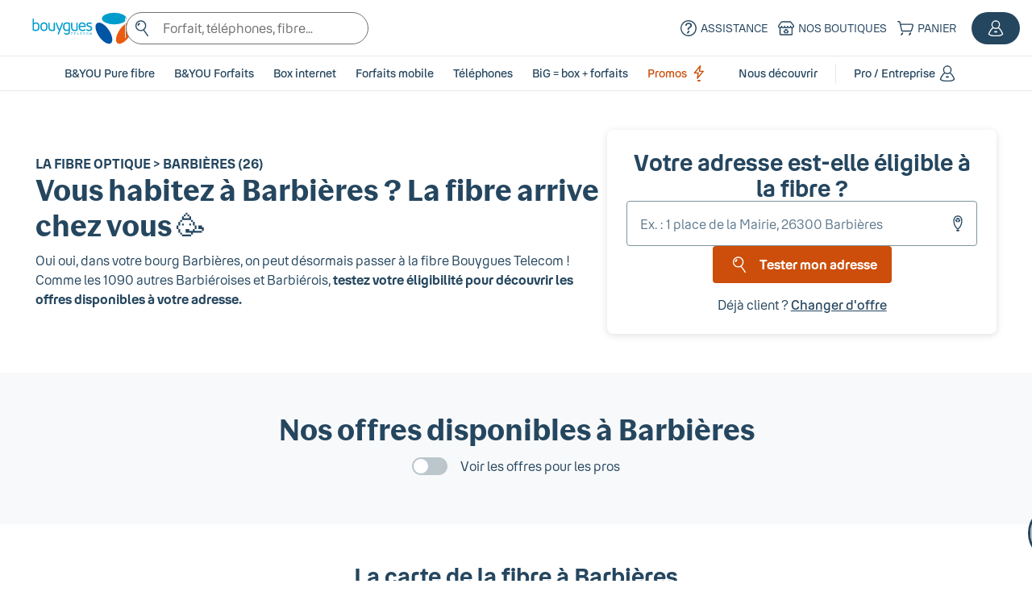

--- FILE ---
content_type: text/html; charset=utf-8
request_url: https://www.bouyguestelecom.fr/offres-internet/fibre-ftth/ville/26023-fibre-barbieres
body_size: 30722
content:
<!DOCTYPE html><html lang="fr"><head><meta charSet="utf-8" data-next-head=""/><meta name="viewport" content="width=device-width" data-next-head=""/><meta name="description" content="Bonne nouvelle : la fibre Bouygues Telecom arrive à Barbières ! Testez sans plus tarder votre éligibilité et découvrez nos offres." data-next-head=""/><meta property="og:description" content="Bonne nouvelle : la fibre Bouygues Telecom arrive à Barbières ! Testez sans plus tarder votre éligibilité et découvrez nos offres." data-next-head=""/><meta name="keywords" content="Fibre, fibre optique, éligibilité, à Barbières" data-next-head=""/><meta name="twitter:site" content="https://www.bouyguestelecom.fr/offres-internet/fibre-ftth/ville/26023-fibre-barbieres" data-next-head=""/><meta property="og:url" content="https://www.bouyguestelecom.fr/offres-internet/fibre-ftth/ville/26023-fibre-barbieres" data-next-head=""/><link rel="canonical" href="https://www.bouyguestelecom.fr/offres-internet/fibre-ftth/ville/26023-fibre-barbieres" data-next-head=""/><title data-next-head="">La fibre <!-- -->à Barbières<!-- --> | Bouygues Telecom</title><link rel="stylesheet" href="https://assets.bouyguestelecom.fr/TRILOGY/trilogy-styles@4/default/trilogy.css"/><link rel="apple-touch-icon" sizes="57x57" href="https://www.bouyguestelecom.fr/skin/frontend/bytel/default/medias/images/favicons/apple-touch-icon-57x57.png"/><link rel="apple-touch-icon" sizes="60x60" href="https://www.bouyguestelecom.fr/skin/frontend/bytel/default/medias/images/favicons/apple-touch-icon-60x60.png"/><link rel="apple-touch-icon" sizes="72x72" href="https://www.bouyguestelecom.fr/skin/frontend/bytel/default/medias/images/favicons/apple-touch-icon-72x72.png"/><link rel="apple-touch-icon" sizes="76x76" href="https://www.bouyguestelecom.fr/skin/frontend/bytel/default/medias/images/favicons/apple-touch-icon-76x76.png"/><link rel="apple-touch-icon" sizes="114x114" href="https://www.bouyguestelecom.fr/skin/frontend/bytel/default/medias/images/favicons/apple-touch-icon-114x114.png"/><link rel="apple-touch-icon" sizes="120x120" href="https://www.bouyguestelecom.fr/skin/frontend/bytel/default/medias/images/favicons/apple-touch-icon-120x120.png"/><link rel="apple-touch-icon" sizes="144x144" href="https://www.bouyguestelecom.fr/skin/frontend/bytel/default/medias/images/favicons/apple-touch-icon-144x144.png"/><link rel="apple-touch-icon" sizes="152x152" href="https://www.bouyguestelecom.fr/skin/frontend/bytel/default/medias/images/favicons/apple-touch-icon-152x152.png"/><link rel="apple-touch-icon" sizes="180x180" href="https://www.bouyguestelecom.fr/skin/frontend/bytel/default/medias/images/favicons/apple-touch-icon-180x180.png"/><link rel="icon" type="image/png" href="https://www.bouyguestelecom.fr/skin/frontend/bytel/default/medias/images/favicons/favicon-32x32.png" sizes="32x32"/><link rel="icon" type="image/png" href="https://www.bouyguestelecom.fr/skin/frontend/bytel/default/medias/images/favicons/android-chrome-192x192.png" sizes="192x192"/><link rel="icon" type="image/png" href="https://www.bouyguestelecom.fr/skin/frontend/bytel/default/medias/images/favicons/favicon-96x96.png" sizes="96x96"/><link rel="icon" type="image/png" href="https://www.bouyguestelecom.fr/skin/frontend/bytel/default/medias/images/favicons/favicon-16x16.png" sizes="16x16"/><meta name="robots" content="index, follow"/><meta name="google-site-verification" content="0k-J6RxuJ12EG8NWP02wiWGAdXVGGudvw0oGyS28IN4"/><meta property="fb:app_id" content="00000000000"/><meta property="og:title" content="titleMeta"/><meta property="og:type" content="article"/><meta property="og:image" content="https://www.bouyguestelecom.fr/static/logo-bouygues-telecom.png"/><meta name="twitter:card" content="summary_large_image"/><link rel="preload" href="/statics/fibre-locale/_next/static/css/f7f49113abf81e7f.css" as="style"/><link rel="stylesheet" href="/statics/fibre-locale/_next/static/css/f7f49113abf81e7f.css" data-n-g=""/><noscript data-n-css=""></noscript><script defer="" nomodule="" src="/statics/fibre-locale/_next/static/chunks/polyfills-42372ed130431b0a.js"></script><script src="/statics/fibre-locale/_next/static/chunks/webpack-9ff6ad8af5c3efe5.js" defer=""></script><script src="/statics/fibre-locale/_next/static/chunks/framework-5757d75364ce2279.js" defer=""></script><script src="/statics/fibre-locale/_next/static/chunks/main-fdeee60166b8794b.js" defer=""></script><script src="/statics/fibre-locale/_next/static/chunks/pages/_app-ce88a7c58bc4a53c.js" defer=""></script><script src="/statics/fibre-locale/_next/static/chunks/58-3b04d57d755c387a.js" defer=""></script><script src="/statics/fibre-locale/_next/static/chunks/pages/offres-internet/fibre-ftth/ville/%5Bslug%5D-215bad6f3d94f117.js" defer=""></script><script src="/statics/fibre-locale/_next/static/Lwjy4NYq0J88F-R2BgA2g/_buildManifest.js" defer=""></script><script src="/statics/fibre-locale/_next/static/Lwjy4NYq0J88F-R2BgA2g/_ssgManifest.js" defer=""></script></head><body><div id="__next"><div id="header"><meta charset="UTF-8"><style>#skip-links:focus-within{position:static}#skip-links{padding:2px;position:absolute;left:-9999px}[data-roles=supMenu] button,#pied-de-page button{background-color:transparent;border:none;color:var(--colorWhite);font-size:12px;padding:0;cursor:pointer}.sr-only{border:0!important;clip:rect(1px,1px,1px,1px)!important;clip-path:inset(50%)!important;height:1px!important;overflow:hidden!important;padding:0!important;position:absolute!important;width:1px!important;white-space:nowrap!important}summary{cursor:pointer}@media screen and (max-width: 1024px){[data-roles=footerCols] details summary:after,details[data-header-menu] summary:after,div[data-header-menu]:after{display:flex;-webkit-mask-repeat:no-repeat;mask-repeat:no-repeat;-webkit-mask-position:center;mask-position:center;-webkit-mask-size:cover;mask-size:cover;background-color:currentColor;-webkit-mask-image:var(--iconDown);mask-image:var(--iconDown);content:"";width:24px;height:24px;transition:transform .3s}div[data-header-menu]:after{transition:transform 0s;transform:rotate(-90deg);transform-origin:center}[data-roles=footerCols] details[open] summary:after,details[data-header-menu][open] summary:after{transform:rotate(180deg);transform-origin:center}}[data-roles=header]{z-index:9990;border-bottom:1px solid var(--colorGreyLight);background-color:var(--colorWhite)}details[data-header-menu] [data-roles=menuContent]{font-size:14px;width:100%}details[data-header-menu] [data-roles=submenuLink]{margin-bottom:4px!important;align-items:center}details[data-header-menu][open]{border-bottom:2px solid;border-color:currentColor;margin-bottom:-2px}details[data-header-menu=important][open]{border-color:var(--colorPrimary)}[data-roles=menuHeader] span[data-roles=menuIcon]{height:14px;overflow:visible}details[data-header-menu] ::marker{content:""}details[data-header-menu] ::-webkit-details-marker{display:none}summary [data-roles=menuHeader]{pointer-events:none}@media screen and (min-width: 1024px){[data-roles=supMenu]{height:70px}}@media screen and (min-width: 1024px){details[data-header-menu] [data-roles=menuContent]{position:absolute;z-index:9990;background-color:var(--colorWhite);margin-top:13px;padding:0 100px;left:0;right:0;width:auto}}@media screen and (min-width: 1240px){[data-roles=logo-search]>a{min-width:125px}}@media screen and (min-width: 1024px){[data-roles=logo-search]{margin-left:30px!important}div[data-roles=links] [data-roles=client]{position:static;display:flex;align-items:center;background-color:var(--colorTertiary);color:var(--colorWhite)!important;height:40px;border-radius:20px;margin:0 15px;padding:0 15px;max-width:170px}div[data-roles=links] [data-roles=client]:hover{opacity:90%}div[data-roles=links] [data-roles=client] [class^=icon]>*,div[data-roles=links] a[data-roles=client]:hover [class^=icon]>*{background-color:var(--colorWhite)}div[data-roles=links] [data-roles=client]{list-style:none}details:has([data-roles=client-popin]) ::-webkit-details-marker{display:none}div[data-roles=links] [data-roles=client-popin]{position:absolute;margin-top:-10px;right:0;min-width:180px;z-index:9991;padding-top:16px}div[data-roles=links] [data-roles=client] [data-roles=client-popin] [class^=icon]>*{background-color:currentColor}[data-roles=menuHeader]{margin-bottom:0!important;pointer-events:auto}[data-roles=menu-separation]{display:block;height:25px;width:1px;top:20px;background-color:var(--colorGreyLight)}}span[data-roles=burgerOpen],span[data-roles=burgerClose]{display:none}@media screen and (max-width: 1023.99px){[data-roles=header] #burgerToggle:not(:checked)~[data-roles=supMenu] button [data-roles=burgerClose]{display:flex}[data-roles=header] #burgerToggle:checked~[data-roles=supMenu] button [data-roles=burgerOpen]{display:flex}[data-roles=header] #burgerToggle~[data-roles=menu]{margin:0 auto;display:none}}[data-header-menu]{padding:12px!important}[data-roles=header]{z-index:9990;border-bottom:1px solid var(--colorGreyLight);background-color:var(--colorWhite);position:relative}[data-roles=supMenu]{background-color:var(--colorWhite);height:50px;border-bottom:1px solid var(--colorGreyLight)}div[data-roles=links]{font-size:14px;height:inherit;display:flex;flex-basis:0!important;flex-grow:1!important;flex-shrink:1!important;align-items:center;justify-content:flex-end}div[data-roleslink] a,div[data-roles=links] summary,div[data-roles=links] [data-roles=client-popin] a{display:flex;flex-direction:row;text-align:center;cursor:pointer;min-width:auto;line-height:1;align-items:center;white-space:nowrap;padding:0 4px}div[data-roleslink] a{color:var(--colorTertiary)}div[data-roleslink] a:hover{color:var(--colorSecondary)}div[data-roleslink]:hover [class^=icon]>*{background-color:var(--colorSecondary)}[data-roles=section-links] a{padding:5px 0 5px 30px!important}[data-roles=section-links] [class^=sticker]{height:min-content!important}[data-roles=header] img[data-roles=logo]{height:50px;display:block;margin-left:10px}[data-roles=menu-separation]{display:none}@media screen and (min-width: 1024px){[data-roles=supMenu]{height:70px}[data-roles=logo-search]>a{min-width:125px}[data-roles=logo-search]{margin-left:30px!important}div[data-roles=links] [data-roles=client]{position:static;display:flex;align-items:center;background-color:var(--colorTertiary);color:var(--colorWhite)!important;height:40px;border-radius:20px;margin:0 15px;padding:0 15px;max-width:170px}div[data-roles=links] [data-roles=client]:hover{opacity:90%}div[data-roles=links] [data-roles=client] [class^=icon]>*,div[data-roles=links] a[data-roles=client]:hover [class^=icon]>*{background-color:var(--colorWhite)}div[data-roles=links] [data-roles=client]{list-style:none}details:has([data-roles=client-popin]) ::-webkit-details-marker{display:none}div[data-roles=links] [data-roles=client-popin]{position:absolute;margin-top:-10px;right:0;min-width:180px;z-index:9991;padding-top:16px}div[data-roles=links] [data-roles=client] [data-roles=client-popin] [class^=icon]>*{background-color:currentColor}[data-roles=menu-separation]{display:block;height:25px;width:1px;top:20px;background-color:var(--colorGreyLight)}}[data-roles=header] #burgerToggle~[data-roles=supMenu] label span{display:none}@media screen and (max-width: 1023.99px){[data-roles=header] #burgerToggle:not(:checked)~[data-roles=supMenu] label [data-roles=burgerClose]{display:flex}[data-roles=header] #burgerToggle:checked~[data-roles=supMenu] label [data-roles=burgerOpen]{display:flex}}[data-roles=header] #burgerToggle:checked~[data-roles=menu]{margin:0!important;display:block}[data-roles=header] input[type=search]::-webkit-search-decoration,[data-roles=header] input[type=search]::-webkit-search-cancel-button,[data-roles=header] input[type=search]::-webkit-search-results-button,[data-roles=header] input[type=search]::-webkit-search-results-decoration{display:none}[data-searchbar-close]{display:none}@media screen and (min-width: 1024px){[data-searchbar-close]{position:absolute;right:12px;top:12px;width:auto!important;cursor:pointer;background-color:#fff;border:none;display:flex}}[data-searchbar-render]{position:absolute;left:0;width:100vw;background-color:var(--colorWhite);z-index:9999}@media screen and (max-width: 1024px){[data-search-bar=input-desktop]{display:none}[data-searchbar-render]{top:0;height:100vh;overflow-y:auto}}@media screen and (min-width: 768px){[data-searchbar-render]{margin-top:64px;overflow-y:hidden}[data-search-bar=input-tablet] [data-searchbar-render]{margin-top:50px;padding-top:0}}[data-roles=logo-search]{z-index:1;gap:30px}[data-roles=results]{position:absolute;min-width:592px;margin-top:0;display:none;z-index:9991}[data-column-search-mobile=true]{width:auto!important}[data-columns-searchbar-results]{-ms-overflow-style:none!important;scrollbar-width:none;&::-webkit-scrollbar{width:0!important;height:0!important}}[data-searchbar-render-input]{position:sticky;top:0;z-index:1;display:block}@media screen and (min-width: 768px){#search-recentSearch{margin-bottom:12px}}[data-search-bar=input-desktop]>div{margin-bottom:0!important}@media screen and (min-width: 1024px){[data-search-bar=input-mobile]{display:none}}@media screen and (max-width: 1024px){[data-search-bar=input-desktop]{display:none}}@media screen and (min-width: 768px){[data-searchbar-render-input]{display:none}[data-search-bar=input-tablet] [data-searchbar-render-input]{display:block}}[data-roles=searchbar]{flex:auto}[data-roles=searchbar] [class^=field]:not(:last-child){margin-bottom:0}[data-roles=searchbar]:hover [data-roles=results]{display:block}[data-roles=searchbar] input{border-radius:35px;background-color:transparent;height:40px}
</style><div id="skip-links"> <a class="button is-loaded" href="#contenu-principal">Accéder au contenu
</a> <a class="button is-loaded" href="#pied-de-page">Accéder au pied de page
</a> </div><header data-roles="header" class="partial__dbb965e" style="--colorPrimary: #CC4E0A;--colorSecondary: #0C7B91;--colorTertiary: #25465F;--colorWhite: #fff;--colorGreyLight: #E9E9E9;--iconDown: url(https://assets.bouyguestelecom.fr/TRILOGY/trilogy-framework@3.9.10/assets/svg/all/arrow-down.svg);" role="banner"> <link rel="preload" href="https://assets.bouyguestelecom.fr/TRILOGY/trilogy-framework@3.9.10/trilogy-partials-mangled.css" as="style"><link rel="stylesheet" href="https://assets.bouyguestelecom.fr/TRILOGY/trilogy-framework@3.9.10/trilogy-partials-mangled.css"><!-- copilot need it --><link rel="preload" href="https://assets.bouyguestelecom.fr/TRILOGY/trilogy-styles@4.3.0/default/trilogy-mangled.css" as="style"><link rel="stylesheet" href="https://assets.bouyguestelecom.fr/TRILOGY/trilogy-styles@4.3.0/default/trilogy-mangled.css"> <input type="checkbox" id="burgerToggle" data-roles="burgerToggle" style="display:none"/><div class="columns__dbb965e is-mobile__dbb965e is-gapless__dbb965e is-aligned-center__dbb965e is-marginless__dbb965e" data-roles="supMenu"><div class="column__dbb965e is-2-mobile__dbb965e is-4-desktop__dbb965e is-vcentered__dbb965e is-flex-desktop__dbb965e" data-roles="logo-search"><a title="Accueil Bouygues Telecom" class="text__dbb965e is-loaded__dbb965e" href="https://www.bouyguestelecom.fr" data-tc-action="Clic_redirection" data-tc-categorie="Header::navigation::Niv1" data-tc-clic="Logo_Bouygues_Telecom"><picture><source media="(max-width:1240px)" srcSet="https://www.bouyguestelecom.fr/static/wbm/assets/hub/img/logo-bouygues-telecom-mobileV2.svg" type="image/svg+xml" width="50"/><source media="(min-width:1240px)" srcSet="https://www.bouyguestelecom.fr/static/wbm/assets/hub/img/logo-bouygues-telecom.svg" type="image/svg+xml" width="125"/><img data-roles="logo" alt="Accueil Bouygues Telecom" height="50" src="https://www.bouyguestelecom.fr/static/wbm/assets/hub/img/logo-bouygues-telecom.svg"/></picture></a><span data-roles="menu-separation" style="margin:0"></span><div class="is-loaded__dbb965e is-fullwidth__dbb965e is-hidden-touch__dbb965e" data-searchbar-view="desktop"><div data-search-bar="input-desktop" style="display:flex;flex:auto" role="search"><div class="field__dbb965e is-fullwidth__dbb965e"><div class="control__dbb965e has-icons-right__dbb965e has-icons-left__dbb965e"><input role="textbox" data-search-bar-input="" autoCorrect="off" autoCapitalize="none" style="height:40px;border-radius:2.2rem;margin:8px 0" autoComplete="off" spellcheck="false" type="search" class="input__dbb965e is-default__dbb965e" name="desktop" placeholder="Forfait, téléphones, fibre…" value=""/><div><span class="icon__dbb965e is-small__dbb965e"><i class="tri-search__dbb965e" aria-hidden="true"></i></span></div></div></div><div style="left:0;right:0;height:20px;background-color:transparent;position:absolute;margin-top:46px"></div></div></div></div><div class="column__dbb965e is-7__dbb965e is-10-mobile__dbb965e" data-roles="links"><div class="is-loaded__dbb965e is-hidden-desktop__dbb965e" data-searchbar-view="tablet"></div><div class="is-loaded__dbb965e" data-roleslink="searchbar"></div><div class="is-loaded__dbb965e" data-roleslink="assistance"><a aria-label="Assistance" class="text__dbb965e is-loaded__dbb965e" href="https://www.assistance.bouyguestelecom.fr" target="_blank" data-tc-action="Clic_redirection" data-tc-categorie="Header::Assistance" data-tc-clic="Icones::Assistance"><span class="icon__dbb965e is-small__dbb965e is-stacked__dbb965e"><i class="tri-question-circle__dbb965e" aria-hidden="true"></i></span><p class="text__dbb965e is-loaded__dbb965e is-hidden-touch__dbb965e is-uppercase__dbb965e">Assistance</p></a></div><div class="is-loaded__dbb965e" data-roleslink="boutique"><a aria-label="Nos boutiques" class="text__dbb965e is-loaded__dbb965e" href="https://boutiques.bouyguestelecom.fr/bouyguestelecom/fr?origin=homeheader" target="_blank" data-tc-action="Clic_redirection" data-tc-categorie="Header::Nos boutiques" data-tc-clic="Icones::Nos boutiques"><span class="icon__dbb965e is-small__dbb965e is-stacked__dbb965e"><i class="tri-store__dbb965e" aria-hidden="true"></i></span><p class="text__dbb965e is-loaded__dbb965e is-hidden-touch__dbb965e is-uppercase__dbb965e">Nos boutiques</p></a></div><div class="is-loaded__dbb965e" data-roleslink="panier"><a aria-label="Panier" class="text__dbb965e is-loaded__dbb965e" href="https://www.bouyguestelecom.fr/panier" target="" data-tc-action="Clic_redirection" data-tc-categorie="Header::Panier" data-tc-clic="Icones::Panier"><span class="icon__dbb965e is-small__dbb965e is-stacked__dbb965e"><i class="tri-shopping-cart__dbb965e" aria-hidden="true"></i></span><p class="text__dbb965e is-loaded__dbb965e is-hidden-touch__dbb965e is-uppercase__dbb965e">Panier</p></a></div><div class="is-loaded__dbb965e" data-roleslink="client"><a class="is-loaded__dbb965e" data-roles="client" role="button" tabindex="0" aria-label=" - Accéder à mon espace client" data-tc-action="Clic_redirection" data-tc-categorie="Header::Connexion" data-tc-clic="Connexion::Se_Connecter"><span class="icon__dbb965e is-small__dbb965e is-stacked__dbb965e"><i class="tri-user__dbb965e" aria-hidden="true"></i></span><p style="white-space:nowrap;overflow:hidden;text-overflow:ellipsis" class="text__dbb965e is-loaded__dbb965e is-hidden-touch__dbb965e"></p></a></div><div class="is-loaded__dbb965e" data-roleslink="burger"><button class="is-loaded__dbb965e is-hidden-desktop__dbb965e" id="burgerEntry" aria-expanded="false"><span class="icon__dbb965e is-small__dbb965e is-stacked__dbb965e" data-roles="burgerOpen"><i class="tri-times__dbb965e" aria-hidden="true"></i></span><span class="icon__dbb965e is-small__dbb965e is-stacked__dbb965e" data-roles="burgerClose"><i class="tri-menu__dbb965e" aria-hidden="true"></i></span><span class="sr-only">Menu</span></button></div></div></div><nav data-roles="menu" aria-label="Menu principal" role="navigation"><div class="columns__dbb965e is-vcentered__dbb965e is-marginless__dbb965e is-desktop__dbb965e"><div class="column__dbb965e is-paddingless__dbb965e"></div><div class="is-loaded__dbb965e is-hidden-desktop__dbb965e" data-showname="true"></div><div class="is-loaded__dbb965e column__dbb965e is-flex__dbb965e is-narrow__dbb965e" data-header-menu="true"><a class="text__dbb965e is-level-2__dbb965e has-text-weight-medium__dbb965e has-text-tertiary__dbb965e is-loaded__dbb965e paragraph__dbb965e is-fullwidth__dbb965e" href="https://www.bouyguestelecom.fr/offres-internet/sans-engagement" data-roles="menuHeader" data-tc-categorie="Header::navigation::Niv1" data-tc-clic="Box_BYou" data-tc-action="Clic_redirection">B&amp;YOU Pure fibre</a></div><div class="is-loaded__dbb965e column__dbb965e is-flex__dbb965e is-narrow__dbb965e" data-header-menu="true"><a class="text__dbb965e is-level-2__dbb965e has-text-weight-medium__dbb965e has-text-tertiary__dbb965e is-loaded__dbb965e paragraph__dbb965e is-fullwidth__dbb965e" href="https://www.bouyguestelecom.fr/forfaits-mobiles/sans-engagement" data-roles="menuHeader" data-tc-categorie="Header::navigation::Niv1" data-tc-clic="Forfaits_B&amp;You" data-tc-action="Clic_redirection">B&amp;YOU Forfaits</a></div><details class="is-loaded__dbb965e column__dbb965e is-narrow__dbb965e" name="header-menu" data-header-menu="true"><summary class="is-loaded__dbb965e is-fullwidth__dbb965e has-text-tertiary__dbb965e is-flex__dbb965e" role="button" data-target="https://www.bouyguestelecom.fr/offres-internet" data-tc-categorie="Header::navigation::Niv1" data-tc-clic="box_internet" data-tc-action="Clic_redirection"><p class="text__dbb965e is-level-2__dbb965e has-text-weight-medium__dbb965e has-text-tertiary__dbb965e is-loaded__dbb965e paragraph__dbb965e is-fullwidth__dbb965e" data-roles="menuHeader">Box internet</p></summary><div class="columns__dbb965e" data-roles="menuContent"><div class="column__dbb965e" data-roles="section"><p style="cursor:pointer" class="text__dbb965e has-text-weight-semibold__dbb965e is-loaded__dbb965e is-uppercase__dbb965e" data-tc-categorie="Header::navigation::Niv2" data-tc-clic="Nos_offres_internet" data-tc-action="Clic_redirection"><span class="icon-and-text__dbb965e"><span class="icon__dbb965e is-small__dbb965e"><i class="tri-box-wifi-6__dbb965e" aria-hidden="true"></i></span><span class="">Nos offres internet</span></span></p><ul data-roles="section-links"><li><a class="text__dbb965e is-level-2__dbb965e has-text-tertiary__dbb965e is-loaded__dbb965e paragraph__dbb965e is-flex__dbb965e" href="https://www.bouyguestelecom.fr/offres-internet#box-internet" data-tc-categorie="Header::navigation::Niv2" data-tc-clic="Box_internet::Box_internet::Offres_fibre" data-tc-action="Clic_redirection" data-roles="submenuLink">Bbox fibre</a></li><li><a class="text__dbb965e is-level-2__dbb965e has-text-tertiary__dbb965e is-loaded__dbb965e paragraph__dbb965e is-flex__dbb965e" href="https://www.bouyguestelecom.fr/offres-internet/sans-engagement" data-tc-categorie="Header::navigation::Niv2" data-tc-clic="Box_internet::Box_internet::Offre_BYOU_Pure_fibre" data-tc-action="Clic_redirection" data-roles="submenuLink">B&amp;YOU Pure fibre</a></li><li><a class="text__dbb965e is-level-2__dbb965e has-text-tertiary__dbb965e is-loaded__dbb965e paragraph__dbb965e is-flex__dbb965e" href="https://www.bouyguestelecom.fr/offres-internet/combo-box/smart-tv" data-tc-categorie="Header::navigation::Niv2" data-tc-clic="Box_internet::Box_internet_avec_TV_4K::Offre_Bbox_High_Tech" data-tc-action="Clic_redirection" data-roles="submenuLink">Bbox fibre + high-tech</a></li><li><a class="text__dbb965e is-level-2__dbb965e has-text-tertiary__dbb965e is-loaded__dbb965e paragraph__dbb965e is-flex__dbb965e" href="https://www.bouyguestelecom.fr/offres-internet/extra-bbox" data-tc-categorie="Header::navigation::Niv2" data-tc-clic="Box_internet::Box_internet::Extra_bbox" data-tc-action="Clic_redirection" data-roles="submenuLink">Extra Bbox<div style="margin-left:8px;margin-top:0px"></div><div class="sticker__dbb965e is-small__dbb965e">Nouveauté</div></a></li><li><a class="text__dbb965e is-level-2__dbb965e has-text-tertiary__dbb965e is-loaded__dbb965e paragraph__dbb965e is-flex__dbb965e" href="https://www.bouyguestelecom.fr/offres-internet/operation-destockage-wifi-5" data-tc-categorie="Header::navigation::Niv2" data-tc-clic="Box_internet::Box_internet::Offre_Destockage_Wifi5" data-tc-action="Clic_redirection" data-roles="submenuLink">Fin de série</a></li><li><a class="text__dbb965e is-level-2__dbb965e has-text-tertiary__dbb965e is-loaded__dbb965e paragraph__dbb965e is-flex__dbb965e" href="https://www.bouyguestelecom.fr/offres-internet/5g-box" data-tc-categorie="Header::navigation::Niv2" data-tc-clic="Box_internet::Box_internet::Offre_5G_box" data-tc-action="Clic_redirection" data-roles="submenuLink">5G box</a></li><li><a class="text__dbb965e is-level-2__dbb965e has-text-tertiary__dbb965e is-loaded__dbb965e paragraph__dbb965e is-flex__dbb965e" href="https://www.bouyguestelecom.fr/option-internet" data-tc-categorie="Header::navigation::Niv2" data-tc-clic="Box_internet::option-internet" data-tc-action="Clic_redirection" data-roles="submenuLast">Les options internet</a></li></ul></div><div class="column__dbb965e" data-roles="section"><p style="cursor:pointer" class="text__dbb965e has-text-weight-semibold__dbb965e is-loaded__dbb965e is-uppercase__dbb965e" data-tc-categorie="Header::navigation::Niv2" data-tc-clic="La_fibre_Bouygues_Telecom" data-tc-action="Clic_redirection"><span class="icon-and-text__dbb965e"><span class="icon__dbb965e is-small__dbb965e"><i class="tri-wifi-check__dbb965e" aria-hidden="true"></i></span><span class="">La fibre Bouygues Telecom</span></span></p><ul data-roles="section-links"><li><a class="text__dbb965e is-level-2__dbb965e has-text-tertiary__dbb965e is-loaded__dbb965e paragraph__dbb965e is-flex__dbb965e" href="https://www.bouyguestelecom.fr/offres-internet/bbox-wifi-7" data-tc-categorie="Header::navigation::Niv2" data-tc-clic="Box_internet::Box_internet::Bbox_WiFi_7" data-tc-action="Clic_redirection" data-roles="submenuLink">Les Bbox WiFi 7<div style="margin-left:8px;margin-top:0px"></div><div class="sticker__dbb965e is-small__dbb965e">Nouveauté</div></a></li><li><a class="text__dbb965e is-level-2__dbb965e has-text-tertiary__dbb965e is-loaded__dbb965e paragraph__dbb965e is-flex__dbb965e" href="https://www.bouyguestelecom.fr/reseau/wifi-bouygues-telecom-numero-1-nperf/" data-tc-categorie="Header::navigation::Niv2" data-tc-clic="Box_internet::La_fibre::WiFin1" data-tc-action="Clic_redirection" data-roles="submenuLink">Opérateur N°1 du WiFi</a></li><li><a class="text__dbb965e is-level-2__dbb965e has-text-tertiary__dbb965e is-loaded__dbb965e paragraph__dbb965e is-flex__dbb965e" href="https://www.bouyguestelecom.fr/offres-internet/test-eligibilite-adsl-vdsl-fibre" data-tc-categorie="Header::navigation::Niv2" data-tc-clic="Box_internet::La_fibre::Test_eligibilite_fibre" data-tc-action="Clic_redirection" data-roles="submenuLink">Le test d&#x27;éligibilité fibre</a></li><li><a class="text__dbb965e is-level-2__dbb965e has-text-tertiary__dbb965e is-loaded__dbb965e paragraph__dbb965e is-flex__dbb965e" href="https://www.bouyguestelecom.fr/offres-internet/fibre-ftth" data-tc-categorie="Header::navigation::Niv2" data-tc-clic="Box_internet::La_fibre::Fibre_Bouygues_Telecom" data-tc-action="Clic_redirection" data-roles="submenuLast">La fibre optique Bouygues Telecom</a></li></ul></div><div class="column__dbb965e" data-roles="section"><p style="cursor:pointer" class="text__dbb965e has-text-weight-semibold__dbb965e is-loaded__dbb965e is-uppercase__dbb965e" data-tc-categorie="Header::navigation::Niv2" data-tc-clic="Deja_Client" data-tc-action="Clic_redirection"><span class="icon-and-text__dbb965e"><span class="icon__dbb965e is-small__dbb965e"><i class="tri-user__dbb965e" aria-hidden="true"></i></span><span class="">Déjà Client</span></span></p><ul data-roles="section-links"><li><a class="text__dbb965e is-level-2__dbb965e has-text-tertiary__dbb965e is-loaded__dbb965e paragraph__dbb965e is-flex__dbb965e" href="https://www.bouyguestelecom.fr/mon-compte/voirlesoptionsfai" data-tc-categorie="Header::navigation::Niv2" data-tc-clic="Box_internet::Déjà_client::Gerer_vos_options" data-tc-action="Clic_redirection" data-roles="submenuLink">Gérer mes options</a></li><li><a class="text__dbb965e is-level-2__dbb965e has-text-tertiary__dbb965e is-loaded__dbb965e paragraph__dbb965e is-flex__dbb965e" href="https://www.bouyguestelecom.fr/mon-compte/changement-offre-box" data-tc-categorie="Header::navigation::Niv2" data-tc-clic="Box_internet::Déjà_client::Changer_d_offre" data-tc-action="Clic_redirection" data-roles="submenuLink">Changer de box internet</a></li><li><a class="text__dbb965e is-level-2__dbb965e has-text-tertiary__dbb965e is-loaded__dbb965e paragraph__dbb965e is-flex__dbb965e" href="https://www.bouyguestelecom.fr/bons-plans/offres-de-remboursement/offres-box" data-tc-categorie="Header::navigation::Niv2" data-tc-clic="Box_internet::Deja_client::offres_de_remboursement" data-tc-action="Clic_redirection" data-roles="submenuLink">Faire une demande de remboursement</a></li><li><a class="text__dbb965e is-level-2__dbb965e has-text-tertiary__dbb965e is-loaded__dbb965e paragraph__dbb965e is-flex__dbb965e" href="https://www.bouyguestelecom.fr/mon-compte/demenagement-box" data-tc-categorie="Header::navigation::Niv2" data-tc-clic="Box_internet::Déjà_client::Gerer_votre_demenagement" data-tc-action="Clic_redirection" data-roles="submenuLast">Déménager ma box internet</a></li></ul></div></div></details><details class="is-loaded__dbb965e column__dbb965e is-narrow__dbb965e" name="header-menu" data-header-menu="true"><summary class="is-loaded__dbb965e is-fullwidth__dbb965e has-text-tertiary__dbb965e is-flex__dbb965e" role="button" data-target="https://www.bouyguestelecom.fr/forfaits-mobiles/avec-engagement" data-tc-categorie="Header::navigation::Niv1" data-tc-clic="Forfaits_mobiles" data-tc-action="Clic_redirection"><p class="text__dbb965e is-level-2__dbb965e has-text-weight-medium__dbb965e has-text-tertiary__dbb965e is-loaded__dbb965e paragraph__dbb965e is-fullwidth__dbb965e" data-roles="menuHeader">Forfaits mobile</p></summary><div class="columns__dbb965e" data-roles="menuContent"><div class="column__dbb965e" data-roles="section"><p style="cursor:pointer" class="text__dbb965e has-text-weight-semibold__dbb965e is-loaded__dbb965e is-uppercase__dbb965e" data-tc-categorie="Header::navigation::Niv2" data-tc-clic="NOS_FORFAITS_MOBILE" data-tc-action="Clic_redirection"><span class="icon-and-text__dbb965e"><span class="icon__dbb965e is-small__dbb965e"><i class="tri-sim-card-big__dbb965e" aria-hidden="true"></i></span><span class="">NOS FORFAITS MOBILE</span></span></p><ul data-roles="section-links"><li><a class="text__dbb965e is-level-2__dbb965e has-text-tertiary__dbb965e is-loaded__dbb965e paragraph__dbb965e is-flex__dbb965e" href="https://www.bouyguestelecom.fr/forfaits-mobiles/avec-engagement?clientbbox=true&amp;smartphone=false" data-tc-categorie="Header::navigation::Niv2" data-tc-clic="Forfaits_mobile::Forfaits_mobile::Forfaits_Bouygues_Telecom" data-tc-action="Clic_redirection" data-roles="submenuLink">Les forfaits</a></li><li><a class="text__dbb965e is-level-2__dbb965e has-text-tertiary__dbb965e is-loaded__dbb965e paragraph__dbb965e is-flex__dbb965e" href="https://www.bouyguestelecom.fr/forfaits-mobiles/avec-engagement?clientbbox=true" data-tc-categorie="Header::navigation::Niv2" data-tc-clic="Forfaits_mobile::Forfaits_mobile::Forfaits_avec_telephone" data-tc-action="Clic_redirection" data-roles="submenuLink">Les forfaits avec téléphone</a></li><li><a class="text__dbb965e is-level-2__dbb965e has-text-tertiary__dbb965e is-loaded__dbb965e paragraph__dbb965e is-flex__dbb965e" href="https://www.bouyguestelecom.fr/forfaits-mobiles/smart-change" data-tc-categorie="Header::navigation::Niv2" data-tc-clic="Forfaits_mobile::Forfaits_mobile::Bien_m_equiper_Bien_m_equiper_Smart_change" data-tc-action="Clic_redirection" data-roles="submenuLink">Smart change<div style="margin-left:8px;margin-top:0px"></div><div class="sticker__dbb965e is-small__dbb965e">Nouveauté</div></a></li><li><a class="text__dbb965e is-level-2__dbb965e has-text-tertiary__dbb965e is-loaded__dbb965e paragraph__dbb965e is-flex__dbb965e" href="https://www.bouyguestelecom.fr/option-mobile/pass-internet-voyage" data-tc-categorie="Header::navigation::Niv2" data-tc-clic="Forfaits_mobile::Forfaits_mobile::Passe_internet_voyage" data-tc-action="Clic_redirection" data-roles="submenuLink">Les Pass internet voyage</a></li><li><a class="text__dbb965e is-level-2__dbb965e has-text-tertiary__dbb965e is-loaded__dbb965e paragraph__dbb965e is-flex__dbb965e" href="https://www.bouyguestelecom.fr/kids-watch" data-tc-categorie="Header::navigation::Niv2" data-tc-clic="Forfaits_mobile::Forfaits_mobile::Kids_watch" data-tc-action="Clic_redirection" data-roles="submenuLink">Le Forfait avec Kids Watch</a></li><li><a class="text__dbb965e is-level-2__dbb965e has-text-tertiary__dbb965e is-loaded__dbb965e paragraph__dbb965e is-flex__dbb965e" href="https://www.bouyguestelecom.fr/option-mobile" data-tc-categorie="Header::navigation::Niv2" data-tc-clic="Forfaits_mobile::Forfaits_mobile::option-mobile" data-tc-action="Clic_redirection" data-roles="submenuLink">Les options mobile</a></li><li><a class="text__dbb965e is-level-2__dbb965e has-text-tertiary__dbb965e is-loaded__dbb965e paragraph__dbb965e is-flex__dbb965e" href="https://www.bouyguestelecom.fr/forfaits-mobiles/esim" data-tc-categorie="Header::navigation::Niv2" data-tc-clic="Forfaits_mobile::Forfaits_mobile::eSIM" data-tc-action="Clic_redirection" data-roles="submenuLast">eSIM : avantages et guide d’installation</a></li></ul></div><div class="column__dbb965e" data-roles="section"><p style="cursor:pointer" class="text__dbb965e has-text-weight-semibold__dbb965e is-loaded__dbb965e is-uppercase__dbb965e" data-tc-categorie="Header::navigation::Niv2" data-tc-clic="Le_reseau_Bouygues_Telecom" data-tc-action="Clic_redirection"><span class="icon-and-text__dbb965e"><span class="icon__dbb965e is-small__dbb965e"><i class="tri-4g-5g__dbb965e" aria-hidden="true"></i></span><span class="">Le réseau Bouygues Telecom</span></span></p><ul data-roles="section-links"><li><a class="text__dbb965e is-level-2__dbb965e has-text-tertiary__dbb965e is-loaded__dbb965e paragraph__dbb965e is-flex__dbb965e" href="https://www.bouyguestelecom.fr/reseau/5g" data-tc-categorie="Header::navigation::Niv2" data-tc-clic="Forfaits_mobile::Reseau_mobile::La_5G_Bouygues_Telecom" data-tc-action="Clic_redirection" data-roles="submenuLink">La 5G Bouygues Telecom</a></li><li><a class="text__dbb965e is-level-2__dbb965e has-text-tertiary__dbb965e is-loaded__dbb965e paragraph__dbb965e is-flex__dbb965e" href="https://www.bouyguestelecom.fr/reseau/cartes-de-couverture-reseau-mobile" data-tc-categorie="Header::navigation::Niv2" data-tc-clic="Forfaits_mobile::Reseau_mobile::Carte_de_couverture_du_reseau_mobile" data-tc-action="Clic_redirection" data-roles="submenuLast">La carte de couverture Bouygues Telecom</a></li></ul></div><div class="column__dbb965e" data-roles="section"><p style="cursor:pointer" class="text__dbb965e has-text-weight-semibold__dbb965e is-loaded__dbb965e is-uppercase__dbb965e" data-tc-categorie="Header::navigation::Niv2" data-tc-clic="Deja_Client" data-tc-action="Clic_redirection"><span class="icon-and-text__dbb965e"><span class="icon__dbb965e is-small__dbb965e"><i class="tri-user__dbb965e" aria-hidden="true"></i></span><span class="">Déjà Client</span></span></p><ul data-roles="section-links"><li><a class="text__dbb965e is-level-2__dbb965e has-text-tertiary__dbb965e is-loaded__dbb965e paragraph__dbb965e is-flex__dbb965e" href="https://www.bouyguestelecom.fr/mon-compte/voirlesoptions" data-tc-categorie="Header::navigation::Niv2" data-tc-clic="Forfaits_mobile::Deja_Client::Gerer_vos_options_mobile" data-tc-action="Clic_redirection" data-roles="submenuLink">Gérer mes options</a></li><li><a class="text__dbb965e is-level-2__dbb965e has-text-tertiary__dbb965e is-loaded__dbb965e paragraph__dbb965e is-flex__dbb965e" href="https://www.bouyguestelecom.fr/mon-compte/changement-forfait" data-tc-categorie="Header::navigation::Niv2" data-tc-clic="Forfaits_mobile::Deja_Client::Changer_de_forfait_mobile" data-tc-action="Clic_redirection" data-roles="submenuLast">Changer de forfait mobile</a></li></ul></div></div></details><details class="is-loaded__dbb965e column__dbb965e is-narrow__dbb965e" name="header-menu" data-header-menu="true"><summary class="is-loaded__dbb965e is-fullwidth__dbb965e has-text-tertiary__dbb965e is-flex__dbb965e" role="button" data-target="https://www.bouyguestelecom.fr/telephones-mobiles/filtre/smart-change" data-tc-categorie="Header::navigation::Niv1" data-tc-clic="Telephones" data-tc-action="Clic_redirection"><p class="text__dbb965e is-level-2__dbb965e has-text-weight-medium__dbb965e has-text-tertiary__dbb965e is-loaded__dbb965e paragraph__dbb965e is-fullwidth__dbb965e" data-roles="menuHeader">Téléphones</p></summary><div class="columns__dbb965e" data-roles="menuContent"><div class="column__dbb965e" data-roles="section"><p style="cursor:pointer" class="text__dbb965e has-text-weight-semibold__dbb965e is-loaded__dbb965e is-uppercase__dbb965e" data-tc-categorie="Header::navigation::Niv2" data-tc-clic="Les_nouveautes" data-tc-action="Clic_redirection"><span class="icon-and-text__dbb965e"><span class="icon__dbb965e is-small__dbb965e"><i class="tri-mobile-star__dbb965e" aria-hidden="true"></i></span><span class="">Les nouveautés</span></span></p><ul data-roles="section-links"><li><a class="text__dbb965e is-level-2__dbb965e has-text-tertiary__dbb965e is-loaded__dbb965e paragraph__dbb965e is-flex__dbb965e" href="https://www.bouyguestelecom.fr/telephones-mobiles/telephone-portable-apple/iphone-nouveaute" data-tc-categorie="Header::navigation::Niv2" data-tc-clic="Telephones::Telephones::iPhone_17" data-tc-action="Clic_redirection" data-roles="submenuLink">iPhone 17 et 17 Pro</a></li><li><a class="text__dbb965e is-level-2__dbb965e has-text-tertiary__dbb965e is-loaded__dbb965e paragraph__dbb965e is-flex__dbb965e" href="https://www.bouyguestelecom.fr/telephones-mobiles?nom=galaxy+Z" data-tc-categorie="Header::navigation::Niv2" data-tc-clic="Telephones::Telephones::Samsung_Galaxy_S25_séries" data-tc-action="Clic_redirection" data-roles="submenuLast">Samsung Galaxy Z series</a></li></ul></div><div class="column__dbb965e" data-roles="section"><p style="cursor:pointer" class="text__dbb965e has-text-weight-semibold__dbb965e is-loaded__dbb965e is-uppercase__dbb965e" data-tc-categorie="Header::navigation::Niv2" data-tc-clic="Telephones" data-tc-action="Clic_redirection"><span class="icon-and-text__dbb965e"><span class="icon__dbb965e is-small__dbb965e"><i class="tri-mobile__dbb965e" aria-hidden="true"></i></span><span class="">Téléphones</span></span></p><ul data-roles="section-links"><li><a class="text__dbb965e is-level-2__dbb965e has-text-tertiary__dbb965e is-loaded__dbb965e paragraph__dbb965e is-flex__dbb965e" href="https://www.bouyguestelecom.fr/telephones-mobiles/filtre/smart-change-apple-iphone" data-tc-categorie="Header::navigation::Niv2" data-tc-clic="Telephones::Telephones::iPhone" data-tc-action="Clic_redirection" data-roles="submenuLink">iPhone</a></li><li><a class="text__dbb965e is-level-2__dbb965e has-text-tertiary__dbb965e is-loaded__dbb965e paragraph__dbb965e is-flex__dbb965e" href="https://www.bouyguestelecom.fr/telephones-mobiles/filtre/samsung" data-tc-categorie="Header::navigation::Niv2" data-tc-clic="Telephones::Telephones::Samsung" data-tc-action="Clic_redirection" data-roles="submenuLink">Samsung</a></li><li><a class="text__dbb965e is-level-2__dbb965e has-text-tertiary__dbb965e is-loaded__dbb965e paragraph__dbb965e is-flex__dbb965e" href="https://www.bouyguestelecom.fr/telephones-mobiles/filtre/xiaomi" data-tc-categorie="Header::navigation::Niv2" data-tc-clic="Telephones::Telephones::Xiaomi" data-tc-action="Clic_redirection" data-roles="submenuLink">Xiaomi<div style="margin-left:8px;margin-top:0px"></div><div class="sticker__dbb965e is-small__dbb965e">Nouveauté</div></a></li><li><a class="text__dbb965e is-level-2__dbb965e has-text-tertiary__dbb965e is-loaded__dbb965e paragraph__dbb965e is-flex__dbb965e" href="https://www.bouyguestelecom.fr/telephones-mobiles/filtre/honor" data-tc-categorie="Header::navigation::Niv2" data-tc-clic="Telephones::Telephones::honor" data-tc-action="Clic_redirection" data-roles="submenuLink">Honor</a></li><li><a class="text__dbb965e is-level-2__dbb965e has-text-tertiary__dbb965e is-loaded__dbb965e paragraph__dbb965e is-flex__dbb965e" href="https://www.bouyguestelecom.fr/telephones-mobiles/filtre/google" data-tc-categorie="Header::navigation::Niv2" data-tc-clic="Telephones::Telephones::Google" data-tc-action="Clic_redirection" data-roles="submenuLink">Google Pixel</a></li><li><a class="text__dbb965e is-level-2__dbb965e has-text-tertiary__dbb965e is-loaded__dbb965e paragraph__dbb965e is-flex__dbb965e" href="https://www.bouyguestelecom.fr/telephones-mobiles/filtre/smart-change" data-tc-categorie="Header::navigation::Niv2" data-tc-clic="Telephones::Telephones::Tous_les_telephones" data-tc-action="Clic_redirection" data-roles="submenuLast">Tous les smartphones</a></li></ul></div><div class="column__dbb965e" data-roles="section"><p style="cursor:pointer" class="text__dbb965e has-text-weight-semibold__dbb965e is-loaded__dbb965e is-uppercase__dbb965e" data-tc-categorie="Header::navigation::Niv2" data-tc-clic="Les_categories" data-tc-action="Clic_redirection"><span class="icon-and-text__dbb965e"><span class="icon__dbb965e is-small__dbb965e"><i class="tri-search__dbb965e" aria-hidden="true"></i></span><span class="">Les catégories</span></span></p><ul data-roles="section-links"><li><a class="text__dbb965e is-level-2__dbb965e has-text-tertiary__dbb965e is-loaded__dbb965e paragraph__dbb965e is-flex__dbb965e" href="https://www.bouyguestelecom.fr/telephones-mobiles/filtre/smartphone-pas-cher" data-tc-categorie="Header::navigation::Niv2" data-tc-clic="Telephones::filtre::smartphone_pas_cher" data-tc-action="Clic_redirection" data-roles="submenuLink">Téléphones pas chers</a></li><li><a class="text__dbb965e is-level-2__dbb965e has-text-tertiary__dbb965e is-loaded__dbb965e paragraph__dbb965e is-flex__dbb965e" href="https://www.bouyguestelecom.fr/accessoires" data-tc-categorie="Header::navigation::Niv2" data-tc-clic="Telephones::filtre::Accessoires" data-tc-action="Clic_redirection" data-roles="submenuLink">Accessoires pour téléphone</a></li><li><a class="text__dbb965e is-level-2__dbb965e has-text-tertiary__dbb965e is-loaded__dbb965e paragraph__dbb965e is-flex__dbb965e" href="https://www.bouyguestelecom.fr/telephones-mobiles/filtre/reconditionne" data-tc-categorie="Header::navigation::Niv2" data-tc-clic="Telephones::filtre::reconditionne" data-tc-action="Clic_redirection" data-roles="submenuLink">Téléphones reconditionnés</a></li><li><a class="text__dbb965e is-level-2__dbb965e has-text-tertiary__dbb965e is-loaded__dbb965e paragraph__dbb965e is-flex__dbb965e" href="https://www.bouyguestelecom.fr/reprise-mobile" data-tc-categorie="Header::navigation::Niv2" data-tc-clic="Telephones::filtre::reprisemobile" data-tc-action="Clic_redirection" data-roles="submenuLink">Reprise mobile</a></li></ul><p style="cursor:pointer" class="text__dbb965e has-text-weight-semibold__dbb965e is-loaded__dbb965e is-uppercase__dbb965e" data-tc-categorie="Header::navigation::Niv2" data-tc-clic="Deja_Client" data-tc-action="Clic_redirection"><span class="icon-and-text__dbb965e"><span class="icon__dbb965e is-small__dbb965e"><i class="tri-user__dbb965e" aria-hidden="true"></i></span><span class="">Déjà Client</span></span></p><ul data-roles="section-links"><li><a class="text__dbb965e is-level-2__dbb965e has-text-tertiary__dbb965e is-loaded__dbb965e paragraph__dbb965e is-flex__dbb965e" href="https://www.bouyguestelecom.fr/mon-compte/changer-de-mobile" data-tc-categorie="Header::navigation::Niv2" data-tc-clic="Telephones::Deja_client::Changer_de_telephone" data-tc-action="Clic_redirection" data-roles="submenuLast">Changer de téléphone</a></li></ul></div></div></details><div class="is-loaded__dbb965e column__dbb965e is-flex__dbb965e is-narrow__dbb965e" data-header-menu="true"><a class="text__dbb965e is-level-2__dbb965e has-text-weight-medium__dbb965e has-text-tertiary__dbb965e is-loaded__dbb965e paragraph__dbb965e is-fullwidth__dbb965e" href="https://www.bouyguestelecom.fr/offres-box-forfait" data-roles="menuHeader" data-tc-categorie="Header::navigation::Niv1" data-tc-clic="Box_Mobile" data-tc-action="Clic_redirection">BiG = box + forfaits</a></div><div class="is-loaded__dbb965e column__dbb965e is-flex__dbb965e is-narrow__dbb965e" data-header-menu="true"><a class="text__dbb965e is-level-2__dbb965e has-text-weight-medium__dbb965e has-text-primary__dbb965e is-loaded__dbb965e icon-and-text__dbb965e paragraph__dbb965e is-fullwidth__dbb965e" href="https://www.bouyguestelecom.fr/bons-plans" data-roles="menuHeader" data-tc-categorie="Header::navigation::Niv1" data-tc-clic="Noel_2025" data-tc-action="Clic_redirection">Promos<span class="icon__dbb965e is-small__dbb965e" data-roles="menuIcon"><i class="tri-flash-sell__dbb965e" aria-hidden="true"></i></span></a></div><details class="is-loaded__dbb965e column__dbb965e is-narrow__dbb965e" name="header-menu" data-header-menu="true"><summary class="is-loaded__dbb965e is-fullwidth__dbb965e has-text-tertiary__dbb965e is-flex__dbb965e" role="button" data-target="https://www.bouyguestelecom.fr/choisir-bouygues-telecom" data-tc-categorie="Header::navigation::Niv1" data-tc-clic="Nous_decouvrir" data-tc-action="Clic_redirection"><p class="text__dbb965e is-level-2__dbb965e has-text-weight-medium__dbb965e has-text-tertiary__dbb965e is-loaded__dbb965e paragraph__dbb965e is-fullwidth__dbb965e" data-roles="menuHeader">Nous découvrir</p></summary><div class="columns__dbb965e" data-roles="menuContent"><div class="column__dbb965e" data-roles="section"><p style="cursor:pointer" class="text__dbb965e has-text-weight-semibold__dbb965e is-loaded__dbb965e is-uppercase__dbb965e" data-tc-categorie="Header::navigation::Niv2" data-tc-clic="Choisir_Bouygues_Telecom" data-tc-action="Clic_redirection"><span class="icon-and-text__dbb965e"><span class="icon__dbb965e is-small__dbb965e"><i class="tri-corporate-card__dbb965e" aria-hidden="true"></i></span><span class="">Choisir Bouygues Telecom</span></span></p><ul data-roles="section-links"><li><a class="text__dbb965e is-level-2__dbb965e has-text-tertiary__dbb965e is-loaded__dbb965e paragraph__dbb965e is-flex__dbb965e" href="https://www.bouyguestelecom.fr/choisir-bouygues-telecom" data-tc-categorie="Header::navigation::Niv2" data-tc-clic="Decouvrez_nous::Choisir_Bouygues_Telecom::Les_raisons_de_nous_choisir" data-tc-action="Clic_redirection" data-roles="submenuLink">Les raisons de nous choisir</a></li><li><a class="text__dbb965e is-level-2__dbb965e has-text-tertiary__dbb965e is-loaded__dbb965e paragraph__dbb965e is-flex__dbb965e" href="https://www.bouyguestelecom.fr/reseau" data-tc-categorie="Header::navigation::Niv2" data-tc-clic="Decouvrez_nous::Choisir_Bouygues_Telecom::HUB_reseau" data-tc-action="Clic_redirection" data-roles="submenuLink">Nos réseaux Internet et mobile</a></li><li><a class="text__dbb965e is-level-2__dbb965e has-text-tertiary__dbb965e is-loaded__dbb965e paragraph__dbb965e is-flex__dbb965e" href="https://www.bouyguestelecom.fr/choisir-bouygues-telecom/une-relation-client-qui-repond-a-vos-besoins" data-tc-categorie="Header::navigation::Niv2" data-tc-clic="Decouvrez_nous::Choisir_Bouygues_Telecom::La_satisfaction_client_notre_priorite" data-tc-action="Clic_redirection" data-roles="submenuLink">La qualité de l&#x27;expérience client, notre priorité</a></li><li><a class="text__dbb965e is-level-2__dbb965e has-text-tertiary__dbb965e is-loaded__dbb965e paragraph__dbb965e is-flex__dbb965e" href="https://www.bouyguestelecom.fr/choisir-bouygues-telecom/protection-des-mineurs" data-tc-categorie="Header::navigation::Niv2" data-tc-clic="Decouvrez_nous::Choisir_Bouygues_Telecom::LP_Protection_des_mineurs" data-tc-action="Clic_redirection" data-roles="submenuLink">Nos services pour protéger les mineurs</a></li><li><a class="text__dbb965e is-level-2__dbb965e has-text-tertiary__dbb965e is-loaded__dbb965e paragraph__dbb965e is-flex__dbb965e" href="https://www.assistance.bouyguestelecom.fr/application-mobile-espace-client" data-tc-categorie="Header::navigation::Niv2" data-tc-clic="Decouvrez_nous::Choisir_Bouygues_Telecom::application_Espace-Client" data-tc-action="Clic_redirection" data-roles="submenuLast">Application Bouygues Telecom</a></li></ul></div><div class="column__dbb965e" data-roles="section"><p style="cursor:pointer" class="text__dbb965e has-text-weight-semibold__dbb965e is-loaded__dbb965e is-uppercase__dbb965e" data-tc-categorie="Header::navigation::Niv2" data-tc-clic="Maintenir_le_lien" data-tc-action="Clic_redirection"><span class="icon-and-text__dbb965e"><span class="icon__dbb965e is-small__dbb965e"><i class="tri-hands-helping__dbb965e" aria-hidden="true"></i></span><span class="">Maintenir le lien</span></span></p><ul data-roles="section-links"><li><a class="text__dbb965e is-level-2__dbb965e has-text-tertiary__dbb965e is-loaded__dbb965e paragraph__dbb965e is-flex__dbb965e" href="https://www.bouyguestelecom.fr/choisir-bouygues-telecom/noel" data-tc-categorie="Header::navigation::Niv2" data-tc-clic="Decouvrez_nous::Maintenir_le_lien::AlloPapaNoel" data-tc-action="Clic_redirection" data-roles="submenuLink">Contactez le Père Noël sur WhatsApp</a></li><li><a class="text__dbb965e is-level-2__dbb965e has-text-tertiary__dbb965e is-loaded__dbb965e paragraph__dbb965e is-flex__dbb965e" href="https://www.bouyguestelecom.fr/choisir-bouygues-telecom/don-de-giga" data-tc-categorie="Header::navigation::Niv2" data-tc-clic="Decouvrez_nous::Maintenir_le_lien::Don_de_giga" data-tc-action="Clic_redirection" data-roles="submenuLink">Don de giga : ensemble, luttons contre l’exclusion numérique</a></li><li><a class="text__dbb965e is-level-2__dbb965e has-text-tertiary__dbb965e is-loaded__dbb965e paragraph__dbb965e is-flex__dbb965e" href="https://www.bouyguestelecom.fr/choisir-bouygues-telecom/reconnectes" data-tc-categorie="Header::navigation::Niv2" data-tc-clic="Decouvrez_nous::Maintenir_le_lien::Reconnectes" data-tc-action="Clic_redirection" data-roles="submenuLink">Cyberharcèlement, temps d&#x27;écran : on en parle en famille</a></li><li><a class="text__dbb965e is-level-2__dbb965e has-text-tertiary__dbb965e is-loaded__dbb965e paragraph__dbb965e is-flex__dbb965e" href="https://www.bouyguestelecom.fr/choisir-bouygues-telecom/ensemble" data-tc-categorie="Header::navigation::Niv2" data-tc-clic="Decouvrez_nous::Maintenir_le_lien::Notre_mission" data-tc-action="Clic_redirection" data-roles="submenuLink">Notre mission : faire grandir les relations humaines</a></li><li><a class="text__dbb965e is-level-2__dbb965e has-text-tertiary__dbb965e is-loaded__dbb965e paragraph__dbb965e is-flex__dbb965e" href="https://www.bouyguestelecom.fr/associations" data-tc-categorie="Header::navigation::Niv2" data-tc-clic="Decouvrez_nous::Maintenir_le_lien::Engagement_Assos" data-tc-action="Clic_redirection" data-roles="submenuLink">Notre engagement avec les associations</a></li><li><a class="text__dbb965e is-level-2__dbb965e has-text-tertiary__dbb965e is-loaded__dbb965e paragraph__dbb965e is-flex__dbb965e" href="https://www.corporate.bouyguestelecom.fr/nos-engagements/engage-cotes-monde-associatif/la-fondation-bouygues-telecom/" data-tc-categorie="Header::navigation::Niv2" data-tc-clic="Decouvrez_nous::Maintenir_le_lien::Fondation_Bouygues_Telecom" data-tc-action="Clic_redirection" data-roles="submenuLast">La Fondation Bouygues Telecom</a></li></ul></div><div class="column__dbb965e" data-roles="section"><p style="cursor:pointer" class="text__dbb965e has-text-weight-semibold__dbb965e is-loaded__dbb965e is-uppercase__dbb965e" data-tc-categorie="Header::navigation::Niv2" data-tc-clic="Actualites" data-tc-action="Clic_redirection"><span class="icon-and-text__dbb965e"><span class="icon__dbb965e is-small__dbb965e"><i class="tri-energy__dbb965e" aria-hidden="true"></i></span><span class="">Actualités</span></span></p><ul data-roles="section-links"><li><a class="text__dbb965e is-level-2__dbb965e has-text-tertiary__dbb965e is-loaded__dbb965e paragraph__dbb965e is-flex__dbb965e" href="https://mag.bouyguestelecom.fr/" data-tc-categorie="Header::navigation::Niv2" data-tc-clic="Decouvrez_nous::Actualites::Ensemble_le_Mag_de_Bouygues_Telecom" data-tc-action="Clic_redirection" data-roles="submenuLink">Conseils et nouveautés : le Mag de Bouygues Telecom</a></li><li><a class="text__dbb965e is-level-2__dbb965e has-text-tertiary__dbb965e is-loaded__dbb965e paragraph__dbb965e is-flex__dbb965e" href="https://www.corporate.bouyguestelecom.fr/press-room/" data-tc-categorie="Header::navigation::Niv2" data-tc-clic="Decouvrez_nous::Actualites::Communiques_de_presse" data-tc-action="Clic_redirection" data-roles="submenuLink">Espace Presse</a></li><li><a class="text__dbb965e is-level-2__dbb965e has-text-tertiary__dbb965e is-loaded__dbb965e paragraph__dbb965e is-flex__dbb965e" href="https://www.sourcemobile.fr/?utm_source=Hub_Bytel&amp;utm_medium=Hub_Bytel_Decouvrir" data-tc-categorie="Header::navigation::Niv2" data-tc-clic="Decouvrez_nous::Actualites::Forfait Source" data-tc-action="Clic_redirection" data-roles="submenuLast">Source, le 1er forfait responsable et solidaire</a></li></ul></div></div></details><span data-roles="menu-separation" style="margin:0 10px"></span><details class="is-loaded__dbb965e column__dbb965e is-narrow__dbb965e" name="header-menu" data-header-menu="true"><summary class="is-loaded__dbb965e is-fullwidth__dbb965e has-text-tertiary__dbb965e is-flex__dbb965e" role="button" data-target="https://www.bouyguestelecom-pro.fr/" data-tc-categorie="Header-pro::navigation::Niv1" data-tc-clic="Pro_entreprise" data-tc-action="Clic_redirection"><p class="text__dbb965e is-level-2__dbb965e has-text-weight-medium__dbb965e has-text-tertiary__dbb965e is-loaded__dbb965e icon-and-text__dbb965e paragraph__dbb965e is-fullwidth__dbb965e" data-roles="menuHeader">Pro / Entreprise<span class="icon__dbb965e is-small__dbb965e" data-roles="menuIcon"><i class="tri-user__dbb965e" aria-hidden="true"></i></span></p></summary><div class="columns__dbb965e" data-roles="menuContent"><div class="column__dbb965e" data-roles="section"><p class="text__dbb965e has-text-weight-semibold__dbb965e is-loaded__dbb965e is-uppercase__dbb965e has-link__dbb965e" data-tc-categorie="Header-Pro::navigation::Niv2" data-tc-clic="Professionnels" data-tc-action="Clic_redirection"><span class="icon-and-text__dbb965e"><span class="icon__dbb965e is-small__dbb965e"><i class="tri-user-tie__dbb965e" aria-hidden="true"></i></span><span class="">Professionnels</span></span></p><p class="text__dbb965e is-level-3__dbb965e is-loaded__dbb965e">Entrepreneurs,TPE, PME, ETI, Marchés Publics, Grandes Entreprises...</p><ul data-roles="section-links"><li><a class="text__dbb965e is-level-2__dbb965e has-text-tertiary__dbb965e is-loaded__dbb965e paragraph__dbb965e is-flex__dbb965e" href="https://www.bouyguestelecom-pro.fr/telephonie-mobile/forfait-pro-5g" data-tc-categorie="Header-Pro::navigation::Niv2" data-tc-clic="Forfaits_mobiles_pro_et_telephones" data-tc-action="Clic_redirection" data-roles="submenuLink">Forfaits mobiles pro et téléphones</a></li><li><a class="text__dbb965e is-level-2__dbb965e has-text-tertiary__dbb965e is-loaded__dbb965e paragraph__dbb965e is-flex__dbb965e" href="https://www.bouyguestelecom-pro.fr/acces-internet/box-pro" data-tc-categorie="Header-Pro::navigation::Niv2" data-tc-clic="Box_Pro_Evolutive" data-tc-action="Clic_redirection" data-roles="submenuLink">Box Pro Evolutive</a></li><li><a class="text__dbb965e is-level-2__dbb965e has-text-tertiary__dbb965e is-loaded__dbb965e paragraph__dbb965e is-flex__dbb965e" href="https://www.bouyguestelecom-pro.fr/acces-internet/routeur-5g" data-tc-categorie="Header-Pro::navigation::Niv2" data-tc-clic="4G_box_5G_box" data-tc-action="Clic_redirection" data-roles="submenuLink">4G box / 5G box</a></li><li><a class="text__dbb965e is-level-2__dbb965e has-text-tertiary__dbb965e is-loaded__dbb965e paragraph__dbb965e is-flex__dbb965e" href="https://www.bouyguestelecom-pro.fr/telephonie-fixe/standard-virtuel" data-tc-categorie="Header-Pro::navigation::Niv2" data-tc-clic="Standard_telephonique" data-tc-action="Clic_redirection" data-roles="submenuLink">Standard téléphonique</a></li><li><a class="text__dbb965e is-level-2__dbb965e has-text-tertiary__dbb965e is-loaded__dbb965e paragraph__dbb965e is-flex__dbb965e" href="https://www.bouyguestelecom-pro.fr/reseaux/protection-acces-internet" data-tc-categorie="Header-Pro::navigation::Niv2" data-tc-clic="Cybersecurite" data-tc-action="Clic_redirection" data-roles="submenuLink">Cybersécurité</a></li><li><a class="text__dbb965e is-level-2__dbb965e has-text-tertiary__dbb965e is-loaded__dbb965e paragraph__dbb965e is-flex__dbb965e" href="https://www.bouyguestelecom-pro.fr/" data-tc-categorie="Header-Pro::navigation::Niv2" data-tc-clic="Decouvrez_toutes_nos_offres_pour_les_Entreprises" data-tc-action="Clic_redirection" data-roles="submenuLast">Découvrez toutes nos offres pour les Entreprises</a></li></ul></div><div class="column__dbb965e" data-roles="section"><a class="text__dbb965e is-loaded__dbb965e" href="https://www.bouyguestelecom-pro.fr/me-faire-rappeler" data-roles="submenuLast"><picture><source media="(orientation: landscape)" srcSet="https://www.bouyguestelecom.fr/static/cms/hfc/hdr-menu_pro-mobile.svg" type="image/svg+xml"/><source media="(orientation: portrait)" srcSet="https://www.bouyguestelecom.fr/static/cms/hfc/hdr-menu_pro-mobile.svg" type="image/svg+xml"/><img loading="lazy" alt="Un conseiller dédié Pro à votre écoute Du lundi au vendredi de 8h à 18h" src="https://www.bouyguestelecom.fr/static/cms/hfc/hdr-menu_pro-mobile.svg" width="60%"/></picture></a></div></div></details><div class="is-loaded__dbb965e is-fullwidth__dbb965e is-hidden-desktop__dbb965e has-background-grey-light__dbb965e"><div class="is-loaded__dbb965e is-fullwidth__dbb965e" data-entrylink="acoClient"><div class="is-loaded__dbb965e column__dbb965e is-flex__dbb965e" data-header-menu="true"><a class="text__dbb965e is-level-2__dbb965e has-text-weight-medium__dbb965e has-text-tertiary__dbb965e is-loaded__dbb965e icon-and-text__dbb965e paragraph__dbb965e is-fullwidth__dbb965e" data-roles="menuHeader" role="button" tabindex="0" data-tc-categorie="Header::Connexion" data-tc-clic="Connexion::Se_Connecter" data-tc-action="Clic_redirection"><span class="icon__dbb965e is-small__dbb965e" data-roles="menuIcon"><i class="tri-home__dbb965e" aria-hidden="true"></i></span>Accueil espace client</a></div></div><div class="is-loaded__dbb965e is-fullwidth__dbb965e" data-entrylink="acoFactures"></div><div class="is-loaded__dbb965e is-fullwidth__dbb965e" data-entrylink="acoInfosPersos"></div><div class="is-loaded__dbb965e is-fullwidth__dbb965e" data-entrylink="acoHistoriqueDemandes"></div><div class="is-loaded__dbb965e is-fullwidth__dbb965e" data-entrylink="divider"><div data-testid="separator" class="divider__dbb965e"></div></div><div class="is-loaded__dbb965e is-fullwidth__dbb965e" data-entrylink="assistance"><div class="is-loaded__dbb965e column__dbb965e is-flex__dbb965e" data-header-menu="true"><a class="text__dbb965e is-level-2__dbb965e has-text-weight-medium__dbb965e has-text-tertiary__dbb965e is-loaded__dbb965e icon-and-text__dbb965e paragraph__dbb965e is-fullwidth__dbb965e" href="https://www.assistance.bouyguestelecom.fr" data-roles="menuHeader" target=""><span class="icon__dbb965e is-small__dbb965e" data-roles="menuIcon"><i class="tri-question-circle__dbb965e" aria-hidden="true"></i></span>Assistance</a></div></div><div class="is-loaded__dbb965e is-fullwidth__dbb965e" data-entrylink="boutique"><div class="is-loaded__dbb965e column__dbb965e is-flex__dbb965e" data-header-menu="true"><a class="text__dbb965e is-level-2__dbb965e has-text-weight-medium__dbb965e has-text-tertiary__dbb965e is-loaded__dbb965e icon-and-text__dbb965e paragraph__dbb965e is-fullwidth__dbb965e" href="https://boutiques.bouyguestelecom.fr/bouyguestelecom/fr?origin=homeheader" data-roles="menuHeader" target=""><span class="icon__dbb965e is-small__dbb965e" data-roles="menuIcon"><i class="tri-store__dbb965e" aria-hidden="true"></i></span>Nos boutiques</a></div></div><div class="is-loaded__dbb965e is-fullwidth__dbb965e" data-entrylink="suiviCommande"><div class="is-loaded__dbb965e column__dbb965e is-flex__dbb965e" data-header-menu="true"><a class="text__dbb965e is-level-2__dbb965e has-text-weight-medium__dbb965e has-text-tertiary__dbb965e is-loaded__dbb965e icon-and-text__dbb965e paragraph__dbb965e is-fullwidth__dbb965e" href="https://www.bouyguestelecom.fr/mon-compte/dispatch" data-roles="menuHeader" target="" data-tc-categorie="Header-Mobile::navigation::Niv1" data-tc-clic="Suivre_votre_commande" data-tc-action="Clic_redirection"><span class="icon__dbb965e is-small__dbb965e" data-roles="menuIcon"><i class="tri-parcel__dbb965e" aria-hidden="true"></i></span>Suivre votre commande</a></div></div><div class="is-loaded__dbb965e is-fullwidth__dbb965e" data-entrylink="activerLigne"><div class="is-loaded__dbb965e column__dbb965e is-flex__dbb965e" data-header-menu="true"><a class="text__dbb965e is-level-2__dbb965e has-text-weight-medium__dbb965e has-text-tertiary__dbb965e is-loaded__dbb965e icon-and-text__dbb965e paragraph__dbb965e is-fullwidth__dbb965e" href="https://www.bouyguestelecom.fr/activation" data-roles="menuHeader" target="" data-tc-categorie="Header-Mobile::navigation::Niv1" data-tc-clic="Activer_votre_ligne" data-tc-action="Clic_redirection"><span class="icon__dbb965e is-small__dbb965e" data-roles="menuIcon"><i class="tri-sim-card-unlock__dbb965e" aria-hidden="true"></i></span>Activer votre ligne</a></div></div><div class="is-loaded__dbb965e is-fullwidth__dbb965e" data-entrylink="divider"><div data-testid="separator" class="divider__dbb965e"></div></div><div class="is-loaded__dbb965e is-fullwidth__dbb965e" data-entrylink="deconnexion"></div></div><section class="section__dbb965e is-flex__dbb965e is-hidden-desktop__dbb965e is-loaded__dbb965e"><a class="text__dbb965e is-loaded__dbb965e" href="https://itunes.apple.com/fr/app/espace-client-mobile-bouygues/id422590767"><svg role="img" lang="fr" aria-labelledby="mobile-appstore" width="135" xmlns="https://www.w3.org/2000/svg" viewBox="0 0 135 48"><title id="mobile-appstore">Télécharger dans l&#x27;App Store</title><path d="M121.22 4H11.77a13.21 13.21 0 00-2 .18 6.67 6.67 0 00-1.9.63A6.44 6.44 0 006.24 6a6.26 6.26 0 00-1.17 1.62 6.6 6.6 0 00-.62 1.9 13 13 0 00-.18 2v24.96a13 13 0 00.18 2 6.59 6.59 0 00.63 1.9A6.21 6.21 0 006.24 42a6.27 6.27 0 001.62 1.18 6.7 6.7 0 001.9.63 13.45 13.45 0 002 .18h111.47a13.28 13.28 0 002-.18 6.8 6.8 0 001.91-.63 6.28 6.28 0 001.62-1.18 6.39 6.39 0 001.18-1.61 6.6 6.6 0 00.62-1.9 13.51 13.51 0 00.19-2V11.53a13.51 13.51 0 00-.19-2 6.62 6.62 0 00-.62-1.9 6.47 6.47 0 00-2.8-2.8 6.77 6.77 0 00-1.91-.63 13 13 0 00-2-.18h-2z" fill="#a6a6a6"></path><path d="M12.69 43.13h-.9A12.69 12.69 0 019.92 43a5.88 5.88 0 01-1.66-.55 5.41 5.41 0 01-1.4-1 5.32 5.32 0 01-1-1.4 5.72 5.72 0 01-.54-1.66 12.41 12.41 0 01-.17-1.87V11.55a12.37 12.37 0 01.15-1.87A5.76 5.76 0 015.84 8a5.37 5.37 0 011-1.4 5.57 5.57 0 011.4-1 5.82 5.82 0 011.65-.54 12.59 12.59 0 011.88-.16h111.45a12.38 12.38 0 011.86.16 5.94 5.94 0 011.67.55A5.59 5.59 0 01129.16 8a5.76 5.76 0 01.54 1.65 13 13 0 01.17 1.89v24.93a12.73 12.73 0 01-.17 1.85 5.74 5.74 0 01-.54 1.67 5.48 5.48 0 01-1 1.39 5.41 5.41 0 01-1.4 1 5.86 5.86 0 01-1.67.55 12.54 12.54 0 01-1.87.16H12.69z"></path><path class="cls-2" d="M29 24.3a5 5 0 012.36-4.15 5.07 5.07 0 00-4-2.16c-1.68-.18-3.31 1-4.16 1S21 18 19.61 18a5.32 5.32 0 00-4.47 2.73c-1.93 3.35-.49 8.27 1.36 11 .93 1.33 2 2.81 3.43 2.75s1.91-.88 3.58-.88 2.14.88 3.59.85 2.43-1.33 3.32-2.67a11 11 0 001.52-3.09A4.78 4.78 0 0129 24.3zM26.29 16.21a4.87 4.87 0 001.11-3.49 5 5 0 00-3.21 1.66A4.64 4.64 0 0023 17.74a4.1 4.1 0 003.29-1.53zM39.9 18.7v-5.12H38v-.84h4.7v.84h-1.87v5.12zm7.1-1.21a1.83 1.83 0 01-2 1.3 2 2 0 01-2-2.33 2.08 2.08 0 011.78-2.33h.29c1.25 0 2 .86 2 2.27v.31h-3.19A1.19 1.19 0 0045 18h.11a1.08 1.08 0 001.07-.55zM43.88 16h2.27a1.09 1.09 0 00-1-1.16h-.11A1.15 1.15 0 0043.88 16zm.64-2.59l1-1.42h1l-1.16 1.42zm3.78-.97h.89v6.26h-.89zm6.15 5.05a1.83 1.83 0 01-2 1.3 2 2 0 01-2.08-2.32 2.08 2.08 0 011.78-2.33h.29c1.25 0 2 .86 2 2.27v.31h-3.11A1.19 1.19 0 0052.41 18h.11a1.08 1.08 0 001.07-.55zM51.33 16h2.27a1.09 1.09 0 00-1-1.16h-.11A1.15 1.15 0 0051.33 16zm.67-2.55L53 12h1l-1.16 1.42zm6.65 2.22a1 1 0 00-1.06-.76c-.74 0-1.2.57-1.2 1.53s.46 1.56 1.2 1.56a1 1 0 001.06-.74h.86a1.76 1.76 0 01-1.92 1.53 2.07 2.07 0 01-2.11-2.35 2.05 2.05 0 011.76-2.31h.35a1.78 1.78 0 011.93 1.56zm2.04-3.23h.88v2.48h.07a1.39 1.39 0 011.36-.8 1.48 1.48 0 011.55 1.68v2.9h-.89V16c0-.72-.33-1.08-1-1.08a1.05 1.05 0 00-1.13 1.14v2.64h-.89zm5 4.99c0-.81.6-1.28 1.67-1.34l1.22-.09v-.39c0-.48-.31-.74-.92-.74s-.84.18-.94.5h-.86c.09-.77.82-1.27 1.84-1.27s1.77.56 1.77 1.51v3.09h-.86v-.63h-.07a1.52 1.52 0 01-1.35.71 1.36 1.36 0 01-1.49-1.21s-.01-.1-.01-.14zm2.89-.43v-.38l-1.1.07c-.62 0-.9.25-.9.65s.35.64.83.64a1.06 1.06 0 001.16-.95zm2.28-2.8h.86v.69h.07a1.22 1.22 0 011.21-.77 1.87 1.87 0 01.4 0V15a2.43 2.43 0 00-.5-.05 1.06 1.06 0 00-1.15 1v2.75h-.89zm3.35 4.95h.91c.08.33.45.54 1.05.54s1.18-.35 1.18-.95v-.86h-.07a1.51 1.51 0 01-1.39.76c-1.15 0-1.86-.89-1.86-2.24s.72-2.27 1.87-2.27a1.56 1.56 0 011.41.79h.07v-.72h.85v4.54c0 1-.81 1.68-2.08 1.68s-1.85-.5-1.94-1.27zm3.16-2.76c0-.9-.46-1.47-1.22-1.47s-1.19.57-1.19 1.47.43 1.47 1.19 1.47 1.22-.57 1.22-1.47zm6.09 1.1a1.83 1.83 0 01-2 1.3 2 2 0 01-2.08-2.32 2.08 2.08 0 011.78-2.33h.29c1.25 0 2 .86 2 2.27v.31h-3.12A1.19 1.19 0 0081.42 18h.11a1.08 1.08 0 001.07-.55zM80.33 16h2.27a1.09 1.09 0 00-1-1.16h-.1A1.15 1.15 0 0080.33 16zm4.38-1.8h.86v.69h.07a1.22 1.22 0 011.22-.77 1.87 1.87 0 01.4 0V15a2.43 2.43 0 00-.5-.05 1.06 1.06 0 00-1.15 1v2.75h-.89zm5.73 2.25c0-1.42.73-2.32 1.87-2.32a1.48 1.48 0 011.38.79h.07v-2.48h.89v6.26h-.85V18h-.07a1.56 1.56 0 01-1.41.79c-1.15-.01-1.88-.92-1.88-2.34zm.92 0c0 1 .45 1.53 1.2 1.53s1.21-.58 1.21-1.53-.47-1.53-1.21-1.53-1.2.58-1.2 1.53zm4.49.98c0-.81.6-1.28 1.67-1.34l1.22-.09v-.39c0-.48-.31-.74-.92-.74s-.84.18-.94.5H96c.09-.77.82-1.27 1.84-1.27s1.77.56 1.77 1.51v3.09h-.86v-.63h-.05a1.51 1.51 0 01-1.35.71 1.36 1.36 0 01-1.49-1.21s-.01-.1-.01-.14zm2.89-.43v-.38l-1.1.07c-.62 0-.9.25-.9.65s.35.64.83.64a1.06 1.06 0 001.16-.95zm2.26-2.8h.86v.72h.07a1.35 1.35 0 011.34-.8 1.46 1.46 0 011.56 1.67v2.91H104V16c0-.72-.31-1.08-1-1.08a1 1 0 00-1.08 1.14v2.64H101zm6.86-.09c1 0 1.67.47 1.76 1.27h-.85c-.08-.33-.41-.54-.91-.54s-.87.24-.87.59.23.44.72.55l.75.17c.86.2 1.26.57 1.26 1.23 0 .85-.79 1.41-1.87 1.41s-1.77-.48-1.85-1.28h.89a.91.91 0 001 .56c.55 0 .95-.25.95-.61s-.21-.44-.66-.55l-.79-.18c-.86-.2-1.25-.59-1.25-1.26s.71-1.36 1.72-1.36zM39.44 22.07h1.86v12.42h-1.86zm4.1 4.54l1-4.54h1.81l-1.23 4.54zm9.85 4.52h-4.73l-1.14 3.36h-2L50 22.07h2.08l4.48 12.42h-2zm-4.24-1.55h3.75l-1.85-5.45H51zm17.1.42c0 2.81-1.51 4.62-3.78 4.62A3.07 3.07 0 0159.62 33v4.48h-1.9v-12h1.8v1.51a3.21 3.21 0 012.88-1.6c2.33-.05 3.85 1.76 3.85 4.61zm-1.91 0c0-1.83-.95-3-2.39-3s-2.37 1.23-2.37 3 1 3 2.38 3 2.38-1.19 2.38-3zm11.87 0c0 2.81-1.51 4.62-3.78 4.62A3.07 3.07 0 0169.59 33v4.48h-1.9v-12h1.8v1.51a3.21 3.21 0 012.88-1.6c2.33-.05 3.84 1.76 3.84 4.61zm-1.91 0c0-1.83-.95-3-2.39-3s-2.37 1.23-2.37 3 1 3 2.38 3 2.38-1.19 2.38-3zm8.5 1c.14 1.23 1.33 2 3 2s2.69-.81 2.69-1.92-.68-1.54-2.29-1.94l-1.61-.39c-2.28-.55-3.34-1.62-3.34-3.35 0-2.14 1.87-3.61 4.52-3.61s4.42 1.47 4.48 3.61h-1.9c-.11-1.24-1.14-2-2.63-2s-2.52.76-2.52 1.86c0 .88.65 1.39 2.25 1.79l1.37.34c2.55.6 3.61 1.63 3.61 3.44 0 2.32-1.85 3.78-4.79 3.78-2.75 0-4.61-1.42-4.73-3.67zm11.64-7.71v2.14h1.72v1.47h-1.72v5c0 .78.34 1.14 1.1 1.14a5.81 5.81 0 00.61 0v1.46a5.1 5.1 0 01-1 .09c-1.83 0-2.55-.69-2.55-2.44V26.9h-1.35v-1.47h1.32v-2.14zM97.15 30c0-2.85 1.68-4.64 4.29-4.64s4.29 1.79 4.29 4.64-1.66 4.64-4.29 4.64-4.29-1.82-4.29-4.64zm6.7 0c0-2-.9-3.11-2.4-3.11S99 28 99 30s.89 3.11 2.4 3.11 2.4-1.14 2.4-3.11zm3.43-4.57H109V27a2.16 2.16 0 012.18-1.64 2.87 2.87 0 01.64.07v1.74a2.6 2.6 0 00-.83-.11 1.87 1.87 0 00-1.94 2.08v5.37h-1.86zm13.19 6.4c-.25 1.64-1.85 2.77-3.9 2.77-2.63 0-4.27-1.76-4.27-4.6s1.64-4.68 4.19-4.68 4.08 1.72 4.08 4.47v.64h-6.39v.11a2.36 2.36 0 002.14 2.56h.29a2 2 0 002.09-1.27zm-6.28-2.7h4.53a2.18 2.18 0 00-2.05-2.3h-.17a2.29 2.29 0 00-2.31 2.28v.01z" fill="#fff"></path></svg></a><a class="text__dbb965e is-loaded__dbb965e" href="https://play.google.com/store/apps/details?id=fr.bouyguestelecom.ecm.android"><svg role="img" lang="fr" aria-labelledby="mobile-googleplay" width="135" xmlns="https://www.w3.org/2000/svg" viewBox="0 0 143 48"><title id="mobile-googleplay">Disponible sur Google Play</title><defs><linearGradient id="a" x1="25.8" y1="10.71" x2="9.02" y2="27.49" gradientTransform="translate(0 2)" gradientUnits="userSpaceOnUse"><stop offset="0" stop-color="#00a0ff"></stop><stop offset=".01" stop-color="#00a1ff"></stop><stop offset=".26" stop-color="#00beff"></stop><stop offset=".51" stop-color="#00d2ff"></stop><stop offset=".76" stop-color="#00dfff"></stop><stop offset="1" stop-color="#00e3ff"></stop></linearGradient><linearGradient id="b" x1="37.83" y1="22" x2="13.64" y2="22" gradientTransform="translate(0 2)" gradientUnits="userSpaceOnUse"><stop offset="0" stop-color="#ffe000"></stop><stop offset=".41" stop-color="#ffbd00"></stop><stop offset=".78" stop-color="orange"></stop><stop offset="1" stop-color="#ff9c00"></stop></linearGradient><linearGradient id="c" x1="28.83" y1="24.3" x2="6.07" y2="47.05" gradientTransform="translate(0 2)" gradientUnits="userSpaceOnUse"><stop offset="0" stop-color="#ff3a44"></stop><stop offset="1" stop-color="#c31162"></stop></linearGradient><linearGradient id="d" x1="11.3" y1="2.18" x2="21.46" y2="12.34" gradientTransform="translate(0 2)" gradientUnits="userSpaceOnUse"><stop offset="0" stop-color="#32a071"></stop><stop offset=".07" stop-color="#2da771"></stop><stop offset=".48" stop-color="#15cf74"></stop><stop offset=".8" stop-color="#06e775"></stop><stop offset="1" stop-color="#00f076"></stop></linearGradient></defs><rect x="4" y="4" width="135" height="40" rx="5" ry="5"></rect><path d="M134 4.8a4.2 4.2 0 014.2 4.2v30a4.2 4.2 0 01-4.2 4.2H9A4.2 4.2 0 014.8 39V9A4.2 4.2 0 019 4.8h125m0-.8H9a5 5 0 00-5 5v30a5 5 0 005 5h125a5 5 0 005-5V9a5 5 0 00-5-5z" fill="#a6a6a6"></path><path d="M72.14 25.75A4.25 4.25 0 1076.41 30a4.19 4.19 0 00-4.13-4.25zm0 6.83a2.58 2.58 0 112.39-2.75V30a2.46 2.46 0 01-2.34 2.58zm-9.31-6.83A4.25 4.25 0 1067.09 30 4.19 4.19 0 0063 25.75h-.13zm0 6.83a2.58 2.58 0 112.38-2.76V30a2.46 2.46 0 01-2.34 2.58h-.05zm-11.09-5.52v1.8h4.32a3.77 3.77 0 01-1 2.27 4.42 4.42 0 01-3.33 1.32 4.8 4.8 0 010-9.6A4.6 4.6 0 0155 24.14l1.27-1.27A6.29 6.29 0 0051.74 21a6.61 6.61 0 10-.51 13.21h.51a5.84 5.84 0 006.17-6.07 5.87 5.87 0 00-.1-1.13zm45.31 1.4a3.92 3.92 0 00-7.65 1.28V30a4.16 4.16 0 004.07 4.25h.15a4.23 4.23 0 003.54-1.88l-1.45-1a2.43 2.43 0 01-2.09 1.18 2.16 2.16 0 01-2.06-1.29l5.69-2.35zm-5.8 1.42a2.33 2.33 0 012.17-2.48 1.65 1.65 0 011.58.9zM86.63 34h1.87V21.5h-1.87zm-3.06-7.3h-.07a3 3 0 00-2.24-1 4.26 4.26 0 000 8.51 2.9 2.9 0 002.24-1h.06v.61c0 1.63-.87 2.5-2.27 2.5a2.35 2.35 0 01-2.14-1.51l-1.63.68A4.05 4.05 0 0081.29 38c2.19 0 4-1.29 4-4.43V26h-1.72zm-2.14 5.88a2.59 2.59 0 010-5.16 2.4 2.4 0 012.27 2.52V30a2.38 2.38 0 01-2.17 2.57h-.1zm24.38-11.08h-4.47V34h1.87v-4.74h2.61a3.89 3.89 0 100-7.76zm0 6h-2.61v-4.26h2.65a2.14 2.14 0 010 4.29zm11.53-1.8a3.5 3.5 0 00-3.34 1.91l1.66.69a1.77 1.77 0 011.7-.92 1.8 1.8 0 012 1.58v.16a4.13 4.13 0 00-1.95-.48c-1.79 0-3.6 1-3.6 2.81a2.89 2.89 0 003 2.75h.08a2.63 2.63 0 002.4-1.2h.06v1h1.8v-4.81c0-2.19-1.66-3.46-3.79-3.46zm-.23 6.85c-.61 0-1.46-.31-1.46-1.06 0-1 1.06-1.33 2-1.33a3.32 3.32 0 011.7.42 2.26 2.26 0 01-2.19 2zM127.74 26l-2.14 5.42h-.06L123.32 26h-2l3.33 7.58-1.9 4.21h1.95L129.82 26zm-16.81 8h1.87V21.5h-1.87z" fill="#fff"></path><path d="M14.44 11.54a2 2 0 00-.46 1.4v22.12a2 2 0 00.46 1.4l.07.07L26.9 24.15v-.29L14.51 11.47z" fill="url(#a)"></path><path d="M31 28.28l-4.1-4.13v-.29l4.1-4.14h.09L36 22.56c1.4.79 1.4 2.09 0 2.89l-4.89 2.78z" fill="url(#b)"></path><path d="M31.12 28.22L26.9 24 14.44 36.46a1.63 1.63 0 002.08.06l14.61-8.3" fill="url(#c)"></path><path d="M31.12 19.78l-14.61-8.3a1.63 1.63 0 00-2.08.06L26.9 24z" fill="url(#d)"></path><path d="M31 28.13l-14.49 8.25a1.67 1.67 0 01-2 0l-.07.07.07.07a1.66 1.66 0 002 0l14.61-8.3z" opacity=".2"></path><path class="cls-8" d="M14.44 36.32a2 2 0 01-.46-1.4v.15a2 2 0 00.46 1.4l.07-.07zM36 25.3l-5 2.83.09.09L36 25.44A1.75 1.75 0 0037 24a1.86 1.86 0 01-1 1.3z"></path><path d="M16.51 11.62L36 22.7a1.86 1.86 0 011 1.3 1.75 1.75 0 00-1-1.44L16.51 11.48c-1.4-.79-2.54-.13-2.54 1.47v.15c.03-1.61 1.15-2.27 2.54-1.48z" opacity=".25" fill="#fff"></path><path class="cls-10" d="M45.28 17v-6h1.84a3 3 0 012.21.83 2.94 2.94 0 01.83 2.17 2.94 2.94 0 01-.83 2.17 3 3 0 01-2.21.83zm.77-.74h1.06A2.09 2.09 0 0049.37 14a2.09 2.09 0 00-1.91-2.26H46zm5.19.74v-6H52v6zm3.83.13a2.24 2.24 0 01-1.28-.43 2 2 0 01-.79-1.2l.7-.28a1.61 1.61 0 00.51.83 1.3 1.3 0 00.88.34 1.4 1.4 0 00.86-.26.84.84 0 00.36-.72.92.92 0 00-.36-.77 3.69 3.69 0 00-1.13-.51 3 3 0 01-1.21-.65 1.36 1.36 0 01-.41-1 1.49 1.49 0 01.51-1.12 1.87 1.87 0 011.29-.49 1.93 1.93 0 011.24.38 1.76 1.76 0 01.62.83l-.7.29a1,  1 0 00-.37-.53 1.31 1.31 0 00-1.53 0 .75.75 0 00-.31.62.7.7 0 00.29.57 2.78 2.78 0 00.85.41 7.23 7.23 0 01.74.28 3.38 3.38 0 01.6.36 1.42 1.42 0 01.46.55 1.79 1.79 0 01.16.77 1.65 1.65 0 01-.18.78 1.46 1.46 0 01-.48.54 2.37 2.37 0 01-.64.31 2.4 2.4 0 01-.68.1zM59 17h-.77v-6h2a1.9 1.9 0 011.32.51 1.74 1.74 0 01.1 2.46l-.1.1a1.89 1.89 0 01-1.32.51H59zm0-3.17h1.29a1.05 1.05 0 00.81-1.74 1 1 0 00-.78-.33H59zm9 2.39a3.12 3.12 0 01-4.4 0 3.24 3.24 0 010-4.45 3.1 3.1 0 014.38 0 3.23 3.23 0 01.02 4.45zm-3.83-.5a2.31 2.31 0 003.26 0 2.56 2.56 0 000-3.44 2.31 2.31 0 00-3.26 0 2.56 2.56 0 000 3.44zM69.95 17v-6h.94l2.92 4.67V11h.77v6h-.8l-3.05-4.89V17zm6 0v-6h.77v6zm2.14 0v-6h2.17a1.76 1.76 0 011.22.46 1.51 1.51 0 01.52 1.17 1.31 1.31 0 01-.22.75 1.39 1.39 0 01-.59.49 1.52 1.52 0 01.73.52 1.36 1.36 0 01.29.86 1.57 1.57 0 01-.54 1.22 1.85 1.85 0 01-1.28.49zm.77-3.43h1.4a.9.9 0 00.7-.29A.89.89 0 0081 12a.86.86 0 00-.67-.29h-1.47zm0 2.69h1.55a.92.92 0 00.72-.31 1 1 0 00-.72-1.68h-1.55zm4.38.74v-6H84v5.26h2.6V17zm7.84-5.26h-2.73v1.9h2.46v.72h-2.46v1.9h2.73V17h-3.5v-6h3.5zm4.66 5.39a2.24 2.24 0 01-1.28-.43 2 2 0 01-.82-1.2l.7-.28a1.61 1.61 0 00.51.83 1.3 1.3 0 00.88.34 1.4 1.4 0 00.86-.26.84.84 0 00.36-.72.92.92 0 00-.36-.77 3.69 3.69 0 00-1.13-.51 3 3 0 01-1.21-.65 1.36 1.36 0 01-.41-1 1.49 1.49 0 01.51-1.12 1.87 1.87 0 011.33-.48 1.93 1.93 0 011.24.38 1.76 1.76 0 01.62.83l-.7.29a1 1 0 00-.37-.53 1.31 1.31 0 00-1.53 0 .75.75 0 00-.31.62.7.7 0 00.29.57 2.78 2.78 0 00.85.41 7.24 7.24 0 01.74.28 3.38 3.38 0 01.6.36 1.42 1.42 0 01.46.55 1.79 1.79 0 01.16.77 1.65 1.65 0 01-.18.78 1.46 1.46 0 01-.48.54 2.37 2.37 0 01-.64.31 2.4 2.4 0 01-.69.09zm5.2 0a2.11 2.11 0 01-1.61-.65 2.39 2.39 0 01-.62-1.71V11h.77v3.8a1.72 1.72 0 00.37 1.15A1.54 1.54 0 00102 16a1.72 1.72 0 00.37-1.15V11h.77v3.77a2.43 2.43 0 01-.6 1.71 2.1 2.1 0 01-1.6.65zm3.46-.13v-6h2a1.9 1.9 0 011.32.51 1.73 1.73 0 01.15 2.39 1.78 1.78 0 01-1 .61l1.68 2.49h-.91L106 14.57h-.86V17zm.77-3.15h1.24a1.13 1.13 0 00.79-.3 1 1 0 00.33-.76 1.06 1.06 0 00-.29-.72 1 1 0 00-.78-.33h-1.29z" fill="#fff"></path></svg></a></section><div class="column__dbb965e is-paddingless__dbb965e"></div></div></nav> <astro-features data-variant="index" data-forename="true" data-needid="true"> <span></span> </astro-features> <script type="module" src="https://www.bouyguestelecom.fr/partials/island/statics/Features.astro_astro_type_script_index_0_lang.js"></script> <script defer="" src="https://www.bouyguestelecom.fr/statics/omnikit/lib/widget.init.js"></script> <link rel="dns-prefetch preconnect" href="https://assets.bouyguestelecom.fr"><link rel="dns-prefetch preconnect" href="https://esm.sh"><hr view-transition-name="copilot-resizer" class="resizer-vertical" style="position: fixed; top: 0; right: var(--copilot-width); z-index: 9991" draggable="true" ondragstart="this.parentNode.classList.add('is-resizing-horizontal')" ondrag="requestAnimationFrame(() => { if(typeof document !== 'null') { Boolean(event.x) && document.documentElement.style.setProperty('--copilot-width', 100 * (1 - event.clientX / window.innerWidth) + '%')} })" ondragend="this.parentNode.classList.remove('is-resizing-horizontal')"> <df-messenger view-transition-name="copilot" location="europe-west1" project-id="assistant--gcp-prod-28439" agent-id="df25a0b7-9ab2-4d41-b0d5-e4cacd6c7a4c" language-code="fr" max-query-length="256" allow-feedback="all"> <df-messenger-chat chat-title="Assistant de vente IA ✦" chat-subtitle="mon conseiller virtuel (expérimental)" bot-writing-text="…" placeholder-text="Interagir avec l'assistant…" chat-close-icon="https://assets.bouyguestelecom.fr/TRILOGY/trilogy-styles@4/default/assets/icons/all/times.svg" chat-collapse-icon="https://assets.bouyguestelecom.fr/TRILOGY/trilogy-styles@4/default/assets/icons/all/times.svg"></df-messenger-chat> <div id="copilot-login"></div> <div id="consent-popup" style="display: none;"> <div class="box_4-3"> <p class="text_4-3 is-level-1_4-3"> <b>Acceptation des consentements</b> </p> <p class="text_4-3">Bonjour&nbsp;!</p> <p class="text_4-3">
Avant de pouvoir commencer la conversation, veuillez accepter notre
        demande de consentement dans la section "Fonctionnalités
        supplémentaires". (Nous devons déposer un cookie nécessaire au bon
        fonctionnement de la solution).
</p> <div class="buttons_4-3 has-text-centered_4-3"> <button class="button_4-3 is-conversion_4-3" id="accept-cookies">Afficher la fenêtre de consentement</button> </div> </div> </div> </df-messenger> 
<style id="copilot">
    .is-resizing-horizontal {
    user-select: none;
    cursor: ew-resize;
  }
  .resizer-vertical {
    height: 100%;
    width: 8px;
    background: transparent;
    border-right: var(--border);
    cursor: ew-resize;
    margin: 0;
    /* transition: all 150ms ease-in-out; */
  }
  .resizer-vertical:hover {
    filter: drop-shadow(-5px 0 3px #ccc);
  }
  .resizer-vertical:active {
    opacity: 0;
  }
  @media (max-width: 1023px) {
    .resizer-vertical {
      display: none;
    }
  }
  html:not(.copilot-opened) .resizer-vertical {
    display: none;
  }
  @media (max-width: 1023px) {
    html.copilot-opened df-messenger {
      width: 100% !important;
    }

    html.copilot-opened .copilot-close-button {
      right: 0 !important;
      bottom: initial;
      margin: 6px;
      box-shadow: none;
      z-index: 1153;
    }
  }
    html {
    --copilot-width: 38.2%;
  }

  /* Styles pour le popup de connexion */
  #copilot-login {
    display: none;
    position: absolute;
    bottom: 96px;
    min-width: 100%;
    height: 375px;
    z-index: 9998;
    background-color: white;
    border-radius: 12px 12px 0 0;
    box-shadow: 0 -10px 20px -8px rgba(0, 0, 0, 0.7);
    border-top: 1px solid rgba(0, 0, 0, 0.08);
    overflow: hidden;
    transform: translateY(5px);
  }

  html.copilot-opened df-messenger {
    z-index: 9997;
    position: fixed;
    bottom: 0;
    right: 0;
    top: -1px;
    /* min-width: 30em; */
    width: var(--copilot-width);
    transition: width 150ms ease-in-out;
    background: #f6f6f6;
    background: linear-gradient(
      180deg,
      white,
      white 69px,
      #f6f6f6 69px,
      #f6f6f6 calc(100vh - 90px),
      #f6f6f6 calc(100vh - 90px),
      #e4eaed calc(100vh - 90px)
    );
  }
  html.copilot-opened {
    margin-right: var(--copilot-width);
  }
  html.copilot-opened.copilot-animated {
    transition: margin 150ms ease-in-out;
  }
  #consent-popup {
    display: block;
    position: absolute;
    height: 100%;
    align-content: center;
    background: rgba(0, 0, 0, 0.8);
    padding: 20px;
    text-align: center;
    z-index: 9990;
  }

  .popup-content {
    display: flex;
    justify-content: center;
    align-items: center;
  }

  .popup-content p {
    margin: 0;
    padding-right: 10px;
  }
  .copilot-open-button,
  .copilot-close-button {
    bottom: 0;
    right: 0;
    z-index: 9993;
    position: fixed;
    margin: 16px;
    transition: 150ms ease-in-out;
  }
  html.copilot-opened.copilot-animated .copilot-open-button,
  html.copilot-opened.copilot-animated .copilot-close-button {
    animation: appear 150ms 150ms ease-in-out forwards;
  }

  html.copilot-opened .copilot-close-button {
    right: var(--copilot-width);
  }
  .copilot-open-button {
    transition: all 75ms ease-in;
    bottom: -3.6em;
  }
  .copilot-open-button:hover {
    bottom: -3.2em;
    right: 0.2em;
  }
  html:not(.copilot-opened) df-messenger {
    display: none;
  }
  html:not(.copilot-opened) .copilot-close-button {
    display: none;
  }
  html.copilot-opened .copilot-open-button {
    display: none;
  }
  </style>
 </header> <p id="contenu-principal" class="sr-only">Début du contenu principal</p></div><section class="section"><div class="container"><div class="columns is-justified-center"><div class="column is-aligned-center"><h1 class="title is-level-6">LA FIBRE OPTIQUE &gt; BARBIÈRES (26)</h1><p class="title is-level-2">Vous habitez <!-- -->à Barbières<!-- --> ? La fibre arrive chez vous 🥳</p><p class="text">Oui oui, dans votre bourg <!-- -->Barbières<!-- -->, on peut désormais passer à la fibre Bouygues Telecom ! Comme les <!-- -->1090<!-- --> autres <!-- -->Barbiéroises et <!-- --> <!-- -->Barbiérois<!-- -->, <b>testez votre éligibilité pour découvrir les offres disponibles à votre adresse.</b></p></div><div class="column is-narrow"></div><div class="column is-narrow"></div><div class="column is-5-desktop"><div>
                                    <fai-eligibility-widget 
                                        elig_title="Votre adresse est-elle éligible à la fibre ?" 
                                        elig_title_classes="title is-level-3" 
                                        placeholder="Ex. : 1 place de la Mairie, 26300 Barbières"
                                        is_vertical="true" show_icon="true" show_arrow="false" 
                                        tracking_title="AnimationCommerciale_FAI_BboxSmartTV_FTTH" tracking_position="Bloc_2"
                                    />
                                </div></div></div></div></section><section class="section has-background-grey-fade"><div class="container"><div class="rows"><div class="row"><p class="title is-level-2 has-text-centered">Nos offres disponibles <!-- -->à Barbières</p></div><div class="row"></div><div class="row"><div class="columns is-justified-center"><div class="column is-narrow"><div class="switch is-reversed"><input id="switch-:R376:" type="checkbox" class=""/><label for="switch-:R376:">Voir les offres pour les pros</label></div></div></div></div><div class="row"><div>
                                            <div class='columns is-multiline'>
                                                <div class="column is-4">
                                                    <fai-offer-card range="fit" commercial-series="standard"></fai-offer-card>
                                                </div>
                                                <div class="column is-4">
                                                    <fai-offer-card range="must" commercial-series="standard"></fai-offer-card>
                                                </div>
                                                <div class="column is-4">
                                                    <fai-offer-card range="ultym" commercial-series="standard"></fai-offer-card>
                                                </div>
                                            </div>
                                        </div></div></div></div></section><section class="section"><div class="container"><p class="title is-level-3 has-text-centered">La carte de la fibre <!-- -->à Barbières</p><iframe title="Carte Fibre Barbières" width="100%" height="500" src="https://bytelsir.maps.arcgis.com/apps/Embed/index.html?webmap=1eb2090edaf445bd8fc7c3a5f6dedb90&amp;zoom=true&amp;previewImage=false&amp;scale=false&amp;disable_scroll=false&amp;search=false&amp;theme=light&amp;searchextent=false&amp;popup=false&amp;feature=COMMUNE_5705;INSEE_COM;26023"></iframe><p class="text is-level-3 has-text-centered">Couverture fibre mise à jour quotidiennement</p></div></section><section class="section"><div class="container"><div class="columns is-mobile has-text-centered"><div class="column" align="ALIGNED_CENTER"><span class="icon is-large"><i class="tri-shooting-star" aria-hidden="true"></i></span><p class="text has-text-weight-bold">Débit ultra-rapide</p></div><div class="column" align="ALIGNED_CENTER"><span class="icon is-large"><i class="tri-iot" aria-hidden="true"></i></span><p class="text has-text-weight-bold">N°1 en WiFi selon nPerf<span class="popover"><span class="popover-content">Tests réalisés du 1/01/2022 au 30/06/2022. Rapport du S1 2022 sur nPerf.com.
                                    Source nPerf au 27 juillet 2022.</span><span class="icon"><i class="tri-infos-circle" aria-hidden="true"></i></span></span></p></div><div class="column" align="ALIGNED_CENTER"><span class="icon is-large"><i class="tri-tv-multi-optical-fiber" aria-hidden="true"></i></span><p class="text has-text-weight-bold">Qualité TV ulta HD</p></div></div></div></section><section class="section has-background-main"><div class="container"><div class="rows"><div class="row"><p class="title is-level-2 is-inverted has-text-centered">Avec Bouygues Telecom et la fibre, vous avez aussi droit à...</p></div><div class="row"></div><div class="row"><div class="columns is-fullbleed is-scrollable is-mobile"><div class="column is-10-mobile is-4-desktop"><div class="box is-fullheight"><div class="box-content"><div class="rows"><div class="row has-text-centered"><span class="icon is-large"><i class="tri-hotspot" aria-hidden="true"></i></span><p class="text has-text-weight-bold">Internet garanti</p><p class="text">avec une clé 4G et 100Go à votre disposition dès la souscription<sup>(4)</sup></p></div></div></div></div></div><div class="column is-10-mobile is-4-desktop"><div class="box is-fullheight"><div class="box-content"><div class="rows"><div class="row has-text-centered"><span class="icon is-large"><i class="tri-tools" aria-hidden="true"></i></span><p class="text has-text-weight-bold">Installation gratuite</p><p class="text">de la fibre à votre domicile pas nos techniciens</p></div></div></div></div></div><div class="column is-10-mobile is-4-desktop"><div class="box is-fullheight"><div class="box-content"><div class="rows"><div class="row has-text-centered"><span class="icon is-large"><i class="tri-ecommerce-promo-label" aria-hidden="true"></i></span><p class="text has-text-weight-bold">Frais de résiliation remboursés</p><p class="text">jusqu’à 100€ sur demande après souscription<sup>(5)</sup></p></div></div></div></div></div></div></div><div class="row"></div><div class="row"><div class="columns"><div class="column is-aligned-center"><p class="title is-level-4 has-text-white">L&#x27;installation de la fibre à Barbières ?<br/>Simple et gratuite !</p></div><div class="column is-6-desktop"><div class="modal custom-modal-video " data-modal=""><div class="modal-background"></div><div class="modal-content"><a class="modal-close is-large has-background-grey" data-modal-close=""></a><iframe class="is-fullwidth" height="360" src="https://www.youtube-nocookie.com/embed/88TNBGwMgwk"></iframe></div></div><figure class="image"><img class="" src="https://www.bouyguestelecom.fr/static/wbm/media/fai/installation-fibre-optique-preview-video@2x.png" alt=""/></figure></div></div></div></div></div></section><section class="section has-background-grey-fade"><div class="container"><div class="rows"><div class="row"><div class="columns"><div class="column is-aligned-center"><p class="title is-level-3">Et si on s&#x27;en parlait de vive-voix ?</p></div><div class="column"><div class="box"><div class="box-content"><div class="columns"><div class="column"><span class="icon is-medium is-justified-start"><i class="tri-store" aria-hidden="true"></i></span><p class="text has-text-weight-bold">Dans la boutique la + proche</p><p class="text">On vous attend dans la boutique la plus proche de Marseille !</p><a class="link" href="https://boutiques.bouyguestelecom.fr/bouyguestelecom/fr">Trouver ma boutique</a></div><div class="column"><span class="icon is-medium is-justified-start"><i class="tri-user-headset" aria-hidden="true"></i></span><p class="text has-text-weight-bold">À distance dès maintenant</p><p class="text">Par téléphone, par messagerie ou même en visio…</p><a class="link">Parler à un expert</a></div></div></div></div></div></div></div></div></div></section><section class="section has-background-grey-fade"><div class="container fibre_faq"><div class="rows"><div class="row"></div><div class="row"></div><div class="row"><p class="title is-level-3 has-text-centered">Vos questions les plus féquentes sur la fibre</p></div><div class="row"></div><div class="row"><div class="columns"><div class="column"><div style="background-image:url(https://www.bouyguestelecom.fr/static/guide-pratique/changer-operateur-internet-.jpg)" class="box has-background"><div class="box-content"><div class="rows is-fullwidth is-justified-end"><div class="row is-narrow"><p class="title is-level-4 has-text-white has-text-centered">Comment changer d&#x27;opérateur internet ?</p></div><div class="row is-narrow has-text-centered"><a class="button is-secondary is-aligned-center" href="/guide-pratique/internet/comment-changer-operateur-internet">Lire l&#x27;article</a></div></div></div></div></div><div class="column"><div style="background-image:url(https://www.bouyguestelecom.fr/static/guide-pratique/comment-avoir-la-fibre.jpg)" class="box has-background"><div class="box-content"><div class="rows is-fullwidth is-justified-end"><div class="row is-narrow"><p class="title is-level-4 has-text-white has-text-centered">Quel débit avec la fibre optique ?</p></div><div class="row is-narrow has-text-centered"><a class="button is-secondary" href="/guide-pratique/internet/quel-debit-avec-la-fibre-optique">Lire l&#x27;article</a></div></div></div></div></div><div class="column"><div style="background-image:url(https://www.bouyguestelecom.fr/static/guide-pratique/couple-homme-femme-canape-salon.jpg)" class="box has-background"><div class="box-content"><div class="rows is-fullwidth is-justified-end"><div class="row is-narrow"><p class="title is-level-4 has-text-white has-text-centered">À quand la fibre chez moi ?</p></div><div class="row is-narrow has-text-centered"><a class="button is-secondary" href="/guide-pratique/internet/quand-aurai-je-la-fibre">Lire l&#x27;article</a></div></div></div></div></div></div></div></div></div></section><section class="section has-background-grey-fade"><div class="container"><div class="accordion"><details data-testid=":Rj6:" class="accordion-item" id=":Rj6:"><summary class="accordion-header" role="button">La fibre est aussi arrivée dans d&#x27;autres villes...</summary><div class="accordion-body"><div class="columns"><div class="column"><ul class="list"><li class="list-item"><div class="list-item-content"><p class="text"><a class="link" href="/offres-internet/fibre-ftth/ville/26023-fibre-barbieres">La fibre <!-- -->Barbières</a></p></div></li><li class="list-item"><div class="list-item-content"><p class="text"><a class="link" href="/offres-internet/fibre-ftth/ville/26382-fibre-saint-vincent-la-commanderie">La fibre <!-- -->Saint-Vincent-la-Commanderie</a></p></div></li><li class="list-item"><div class="list-item-content"><p class="text"><a class="link" href="/offres-internet/fibre-ftth/ville/26273-fibre-rochefort-samson">La fibre <!-- -->Rochefort-Samson</a></p></div></li><li class="list-item"><div class="list-item-content"><p class="text"><a class="link" href="/offres-internet/fibre-ftth/ville/26173-fibre-marches">La fibre <!-- -->Marches</a></p></div></li><li class="list-item"><div class="list-item-content"><p class="text"><a class="link" href="/offres-internet/fibre-ftth/ville/26049-fibre-besayes">La fibre <!-- -->Bésayes</a></p></div></li><li class="list-item"><div class="list-item-content"><p class="text"><a class="link" href="/offres-internet/fibre-ftth/ville/26079-fibre-charpey">La fibre <!-- -->Charpey</a></p></div></li><li class="list-item"><div class="list-item-content"><p class="text"><a class="link" href="/offres-internet/fibre-ftth/ville/26088-fibre-chatuzange-le-goubet">La fibre <!-- -->Chatuzange-le-Goubet</a></p></div></li><li class="list-item"><div class="list-item-content"><p class="text"><a class="link" href="/offres-internet/fibre-ftth/ville/26323-fibre-saint-paul-les-romans">La fibre <!-- -->Saint-Paul-lès-Romans</a></p></div></li><li class="list-item"><div class="list-item-content"><p class="text"><a class="link" href="/offres-internet/fibre-ftth/ville/26057-fibre-bourg-de-peage">La fibre <!-- -->Bourg-de-Péage</a></p></div></li><li class="list-item"><div class="list-item-content"><p class="text"><a class="link" href="/offres-internet/fibre-ftth/ville/26197-fibre-montelier">La fibre <!-- -->Montélier</a></p></div></li><li class="list-item"><div class="list-item-content"><p class="text"><a class="link" href="/offres-internet/fibre-ftth/ville/26307-fibre-saint-jean-en-royans">La fibre <!-- -->Saint-Jean-en-Royans</a></p></div></li><li class="list-item"><div class="list-item-content"><p class="text"><a class="link" href="/offres-internet/fibre-ftth/ville/26064-fibre-chabeuil">La fibre <!-- -->Chabeuil</a></p></div></li><li class="list-item"><div class="list-item-content"><p class="text"><a class="link" href="/offres-internet/fibre-ftth/ville/26139-fibre-genissieux">La fibre <!-- -->Génissieux</a></p></div></li></ul></div><div class="column"><ul class="list"><li class="list-item"><div class="list-item-content"><p class="text"><a class="link" href="/offres-internet/fibre-ftth/ville/26355-fibre-triors">La fibre <!-- -->Triors</a></p></div></li><li class="list-item"><div class="list-item-content"><p class="text"><a class="link" href="/offres-internet/fibre-ftth/ville/26218-fibre-mours-saint-eusebe">La fibre <!-- -->Mours-Saint-Eusèbe</a></p></div></li><li class="list-item"><div class="list-item-content"><p class="text"><a class="link" href="/offres-internet/fibre-ftth/ville/26281-fibre-romans-sur-isere">La fibre <!-- -->Romans-sur-Isère</a></p></div></li><li class="list-item"><div class="list-item-content"><p class="text"><a class="link" href="/offres-internet/fibre-ftth/ville/26225-fibre-parnans">La fibre <!-- -->Parnans</a></p></div></li><li class="list-item"><div class="list-item-content"><p class="text"><a class="link" href="/offres-internet/fibre-ftth/ville/26140-fibre-geyssans">La fibre <!-- -->Geyssans</a></p></div></li><li class="list-item"><div class="list-item-content"><p class="text"><a class="link" href="/offres-internet/fibre-ftth/ville/26311-fibre-saint-laurent-en-royans">La fibre <!-- -->Saint-Laurent-en-Royans</a></p></div></li><li class="list-item"><div class="list-item-content"><p class="text"><a class="link" href="/offres-internet/fibre-ftth/ville/26231-fibre-peyrins">La fibre <!-- -->Peyrins</a></p></div></li><li class="list-item"><div class="list-item-content"><p class="text"><a class="link" href="/offres-internet/fibre-ftth/ville/26206-fibre-montmeyran">La fibre <!-- -->Montmeyran</a></p></div></li><li class="list-item"><div class="list-item-content"><p class="text"><a class="link" href="/offres-internet/fibre-ftth/ville/26362-fibre-valence">La fibre <!-- -->Valence</a></p></div></li><li class="list-item"><div class="list-item-content"><p class="text"><a class="link" href="/offres-internet/fibre-ftth/ville/26198-fibre-montelimar">La fibre <!-- -->Montélimar</a></p></div></li><li class="list-item"><div class="list-item-content"><p class="text"><a class="link" href="/offres-internet/fibre-ftth/ville/26281-fibre-romans-sur-isere">La fibre <!-- -->Romans-sur-Isère</a></p></div></li><li class="list-item"><div class="list-item-content"><p class="text"><a class="link" href="/offres-internet/fibre-ftth/ville/26058-fibre-bourg-les-valence">La fibre <!-- -->Bourg-lès-Valence</a></p></div></li><li class="list-item"><div class="list-item-content"><p class="text"><a class="link" href="/offres-internet/fibre-ftth/ville/26235-fibre-pierrelatte">La fibre <!-- -->Pierrelatte</a></p></div></li></ul></div></div></div></details></div></div></section><section class="section"><div class="container"><nav role="navigation" class="breadcrumb" aria-label="Fil d’Ariane"><ul><li><a class="link" href="/">Accueil</a></li><li><a class="link" href="/offres-internet">Box internet</a></li><li><a class="link" href="/offres-internet/fibre-ftth">Fibre optique</a></li><li aria-current="page">La fibre à Barbières</li></ul></nav><div class="accordion"><details data-testid=":R2l6:" class="accordion-item" id=":R2l6:"><summary class="accordion-header" role="button">Mentions légales</summary><div class="accordion-body"><div class="box is-shadowless is-flat"><div class="box-content"><div id="mentions_legales"><div data-partials-wrapper="true" class=""><link rel="stylesheet" href="https://assets.bouyguestelecom.fr/TRILOGY/trilogy-framework@3.9.12/trilogy-mangled.css"><div class="columns__6c2359e is-mobile__6c2359e"><div class="column__6c2359e is-narrow__6c2359e"><span>1<!-- -->)</span></div><div class="column__6c2359e"><div><p class="text"><strong>Bbox must fibre:</strong> offre valable à partir du 28/04/2025 pour toute première souscription, sous réserve d’éligibilité en fibre jusqu’au domicile et de raccordement. Engagement 1 an. Frais de mise en service : 48€ ; frais de résiliation : 69€. Appels illimités vers les fixes et mobiles France / DOM et fixes de 110 destinations jusqu’à 199 correspondants différents (au-delà : facturés hors forfait).  Remise de 7€/mois en cas de souscription simultanée d’un forfait Bouygues Telecom 20 Go et + et d’une Bbox must fibre ou pour les déjà clients mobile Bouygues Telecom 20Go et + ou pour les clients ayant souscrit à un forfait Bouygues Telecom 20 Go et + dans les 12 mois suivant la souscription à une Bbox must fibre, soit 35,99€/mois. Remise sur facture de 7€/mois pendant 12 mois, soit 35,99€/mois puis 42,99€/mois pour les non-clients mobile ou les clients mobile 20 Go et -, clients B&amp;You et Prompto. En cas de résiliation avant la fin de la période d’engagement, perte des remises et facturation des mois restants dus au tarif mensuel de l’offre hors promotion (et hors location box). Communications (hors n° courts et spéciaux) à usage privé entre 2 individus. Débits maximum théoriques fibre : jusqu’à 2 Gbit/s en débit descendant (jusqu’à 1 Gbit/s avec un boîtier de terminaison optique externe) et 900Mbit/s en débit montant. Liste des chaînes et destinations au 31/03/2025 susceptibles d’évoluer.</p>
</div></div></div><div data-testid="separator" class="divider__6c2359e"></div><div class="columns__6c2359e is-mobile__6c2359e"><div class="column__6c2359e is-narrow__6c2359e"><span>2<!-- -->)</span></div><div class="column__6c2359e"><div><p class="text"><strong>Bbox ultym fibre :</strong> offre valable à partir du 28/04/2025 pour toute première souscription, sous réserve d’éligibilité en fibre jusqu’au domicile et de raccordement. Engagement 1 an. Frais de mise en service : 48€ ; frais de résiliation : 69€. Appels illimités vers les fixes et mobiles France / DOM/EUROPE et fixes de 110 destinations jusqu’à 199 correspondants différents (au-delà : facturés hors forfait). Remise de 7€/mois en cas de souscription simultanée d’un forfait Bouygues Telecom 20 Go et + et d’une Bbox ultym fibre ou pour les déjà clients mobile Bouygues Telecom 20Go et + ou pour les clients ayant souscrit à un forfait Bouygues Telecom 20Go et + dans les 12 mois suivant la souscription à une Bbox ultym fibre, soit 44,99€/mois. Remise sur facture de 7€/mois pendant 12 mois, soit 44,99€/mois puis 51,99€/mois pour les non-clients mobile ou les clients mobile 20 Go et -, clients B&amp;You ou Prompto. En cas de résiliation avant la fin de la période d’engagement, perte des remises et facturation des mois restants dus au tarif mensuel de l’offre hors promotion (et hors location box). Communications (hors n° courts et spéciaux) à usage privé entre 2 individus. Bbox Ultym : débit maximum théorique descendant jusqu'à 8Gb/s et débit maximum théorique montant jusqu'à 8Gb/s avec option Débit + gratuite sur demande, sous réserve d'éligibilité et d'équipement compatible (avec module ou carte 10G) branché en filaire.  Pour les clients non éligibles ou non détenteurs à l'option Débit + :  débit maximum théorique descendant jusqu’à 2 Gbit/s et débit maximum théorique montant jusqu’à 900Mbit/s.  Débits partagés entre équipements branchés en filaire (jusqu’à 1Gb/s équipement en cas de boîtier de terminaison optique externe) et en WiFi. Déploiement en cours. Test d’éligibilité sur <a href="https://www.bouyguestelecom.fr/offres-internet/test-eligibilite" class="link">bouyguestelecom.fr</a>. Liste des chaînes et destinations au 31/03/2025 susceptibles d’évoluer.</p>
</div></div></div><div data-testid="separator" class="divider__6c2359e"></div><div class="columns__6c2359e is-mobile__6c2359e"><div class="column__6c2359e is-narrow__6c2359e"><span>3<!-- -->)</span></div><div class="column__6c2359e"><div><p class="text"><strong>Bbox fit fibre</strong> : offre valable à partir du 28/04/2025 pour toute première souscription sous réserve d’éligibilité en fibre jusqu’au domicile et de raccordement. Engagement 1 an. Frais de mise en service : 48€ ; frais de résiliation : 69€. Appels illimités vers les fixes France / DOM et 110 destinations jusqu’à 199 correspondants différents (au-delà : facturés hors forfait). Remise de 7€/mois en cas de souscription simultanée d’un forfait Bouygues Telecom 20 Go et + et d’une Bbox fit fibre ou pour les déjà clients mobile Bouygues Telecom 20Go et + ou pour les clients ayant souscrit à un forfait Bouygues Telecom 20 Go et + dans les 12 mois suivant la souscription à une Bbox fit fibre, soit 28,99€/mois. Remise sur facture de 7€/mois pendant 12 mois, soit 28,99€/mois puis 35,99€/mois pour les non-clients mobile ou les clients mobile 20 Go et -, clients B&amp;You et Prompto. En cas de résiliation avant la fin de la période d’engagement, perte des remises et facturation des mois restants dus au tarif mensuel de l’offre hors promotion (et hors location box). Communications (hors n° courts et spéciaux) à usage privé entre 2 individus. Débits maximum théoriques fibre : jusqu’à 1Gb/s en débit descendant et 700 Mbit/s en débit montant. Liste des destinations au 31/03/2025 susceptibles d’évoluer.</p>
</div></div></div><div data-testid="separator" class="divider__6c2359e"></div><div class="columns__6c2359e is-mobile__6c2359e"><div class="column__6c2359e is-narrow__6c2359e"><span>4<!-- -->)</span></div><div class="column__6c2359e"><div><p class="text"><strong>Internet Garanti</strong> : clé 4G sur demande et sous réserve de couverture 4G en France métropolitaine jusqu’à l’activation de votre Bbox (hors offre B&amp;YOU Pure fibre) ou en cas de coupure fibre jusqu’au rétablissement des services Bbox (valable également pour B&amp;YOU Pure fibre).</p>
</div></div></div><div data-testid="separator" class="divider__6c2359e"></div><div class="columns__6c2359e is-mobile__6c2359e"><div class="column__6c2359e is-narrow__6c2359e"><span>5<!-- -->)</span></div><div class="column__6c2359e"><div><p class="text"><strong>Jusqu’à 50€ remboursés sur vos frais de résiliation</strong> : Offre valable entre le 01/10/2025 et le 09/11/2025 pour toute première souscription d'une offre box Bouygues Telecom : Bbox, 4G box, 5G box, B&amp;YOU  et séries spéciales sous réserve d’éligibilité en fibre jusqu’au domicile et de raccordement ou de couverture 5G (3,5Ghz) et 4G et d’éligibilité commerciale de votre adresse de souscription . Remboursement jusqu’à 50€ des frais de résiliations de votre ancien opérateur hors éventuels mois d’abonnements restants dus ou frais de rupture d’engagement sur demande par virement dans un délai de 8 semaines maximum à compter de la date de réception de votre demande complète et conforme. Toute demande incomplète, illisible ou raturée ne sera pas prise en compte. Timbre de la demande non remboursé. Offre limitée à un remboursement par numéro de téléphone et par ligne souscrite, sous réserve d’être encore client au moment du remboursement et d’être à jour des paiements. <a href="https://www.bouyguestelecom.fr/coupons/GG11/" class="link">Voir conditions sur coupon</a></p>
</div></div></div></div></div></div></div></div></details></div></div></section><div id="footer"><meta charset="UTF-8"><link rel="stylesheet" href="https://www.bouyguestelecom.fr/partials/footer.css"><link rel="preload" href="https://assets.bouyguestelecom.fr/TRILOGY/trilogy-styles@4.3.0/default/trilogy-mangled.css" as="style"><link rel="stylesheet" href="https://assets.bouyguestelecom.fr/TRILOGY/trilogy-styles@4.3.0/default/trilogy-mangled.css"><!--$--><footer style="--iconDown:url(https://assets.bouyguestelecom.fr/TRILOGY/trilogy-styles@4/default/assets/icons/all/arrow-down.svg);" class="is-loaded_4-3 is-base_4-3 is-fullwidth_4-3 partial_4-3 section_4-3 has-pattern-dark_4-3 has-text-white_4-3" id="pied-de-page"><div class="container_4-3 is-fluid_4-3"><div class="is-loaded_4-3 is-base_4-3 is-fullwidth_4-3 is-hidden-desktop_4-3 has-text-centered_4-3"><div class="is-loaded_4-3 is-base_4-3 is-fullwidth_4-3 image_4-3 logo_4-3"><svg width="150" height="47" viewBox="0 0 143 45" role="img" aria-label="Bouygues Telecom"><g fill="#FFF"><path d="M120.9 43.4c3.7 2.6 11-1.6 16.3-9.4 5.3-7.8 6.6-16.2 2.9-18.8-3.7-2.6-10.8 1.4-16.1 9.2-5.3 7.8-6.8 16.5-3.1 19zm-9.8 0c-3.7 2.6-11-1.6-16.3-9.4-5.3-7.8-6.6-16.2-2.9-18.8 3.7-2.6 10.8 1.4 16.1 9.2 5.3 7.8 6.8 16.5 3.1 19z"></path><ellipse cx="116" cy="8.4" rx="17" ry="8.2"></ellipse><path d="M16.6 26.3c-1.1 0-2.7-.3-3.8-1.6-1.1-1.3-1.2-3.2-1.2-4.7 0-1.6.1-3.2 1.2-4.5 1.1-1.3 2.7-1.6 3.8-1.6 1.1 0 2.7.3 3.8 1.6 1.1 1.3 1.2 3 1.2 4.5 0 1.7-.1 3.4-1.2 4.7-1.1 1.3-2.7 1.6-3.8 1.6zm0-10.4c-1.1 0-1.9.4-2.4 1-.6.8-.7 1.9-.7 3.2 0 1.3.1 2.6.7 3.4.5.7 1.4 1 2.4 1s1.9-.4 2.4-1c.6-.8.7-2.1.7-3.4 0-1.3-.1-2.4-.7-3.2-.5-.7-1.3-1-2.4-1zm11.5 10.4h-.4c-1.1 0-2.7-.4-3.6-1.5-1.1-1.3-1.2-3.1-1.2-4.8v-4.7c0-.5.4-.9.9-.9s.9.4.9.9V20c0 1.2 0 2.6.6 3.4.5.7 1.4 1.1 2.3 1.1 1.1 0 1.9-.1 2.3-.2.1 0 .2-.2.2-.3v-8.7c0-.5.4-.9.9-.9s.9.4.9.9v9.5c0 .4-.3 1-.7 1.1-.9.4-2.1.4-3.1.4zm32.3 0H60c-1.1 0-2.7-.4-3.6-1.5-1.1-1.3-1.2-3.1-1.2-4.8v-4.7c0-.5.4-.9.9-.9s.9.4.9.9V20c0 1.2 0 2.6.6 3.4.5.7 1.4 1.1 2.3 1.1 1.1 0 1.9-.1 2.3-.2.1 0 .2-.2.2-.3v-8.7c0-.5.4-.9.9-.9s.9.4.9.9v9.5c0 .4-.3 1-.7 1.1-.9.4-2.2.4-3.1.4zm-11 5.1c-.6 0-1.3-.1-1.9-.3-1-.3-1.5-.5-1.9-.7h-.1c-.2-.1-.3-.3-.4-.6-.1-.2 0-.5.1-.7.2-.3.6-.4.8-.4.1 0 .2 0 .3.1.9.4 1.4.6 1.6.7.5.1 1 .2 1.5.2.7 0 1.3-.2 1.7-.7.4-.5.6-1.1.6-2v-1.5c-.4.4-1.7.9-2.8.9-1.1 0-2.7-.3-3.8-1.6-1-1.2-1.2-2.6-1.2-4.4 0-1.7.1-3.5 1.2-4.7 1.1-1.3 2.9-1.5 3.8-1.5.7 0 2.5.1 4.1.8.4.2.6.5.6.9v11.2c0 .6-.1 1.2-.3 1.8-.2.6-.4 1-.8 1.4-.3.4-.8.7-1.3 1-.5 0-1.1.1-1.8.1zm-.5-15.5c-.7 0-1.8.2-2.4 1-.6.7-.7 2.1-.7 3.5 0 1.3.1 2.4.7 3.1.5.7 1.4 1 2.4 1s1.8-.3 2.2-.7c.4-.4.6-.8.6-1.4v-5.8c0-.1-.1-.3-.2-.3-.8-.3-1.8-.4-2.6-.4zm31.7 10.4c-.5 0-2.2-.1-3.4-.9l-.3-.3c-.1-.2-.2-.4-.2-.6 0-.5.4-.9.9-.9.1 0 .3 0 .4.1l.1.1c1 .5 2 .6 2.3.6.3 0 1.3-.1 2-.6.4-.3.6-.8.6-1.3 0-.3-.2-1.4-2.3-1.8-1.2-.3-2.2-.7-2.9-1.3-.6-.6-1-1.4-1-2.3 0-1 .4-1.7 1.1-2.3.7-.5 1.7-.8 2.9-.8 1.3 0 2.4.3 3.1.8.3.2.5.6.5.9 0 .5-.4.9-.8.9h-.2c-.1 0-.3-.1-.4-.2-.5-.2-1.6-.5-2.1-.5-.3 0-.6 0-.8.1-.2 0-.4.1-.6.2-.2.1-.3.2-.4.4-.1.2-.2.3-.2.6 0 .8.8 1.4 2.3 1.7 1.8.4 3.9 1.3 3.9 3.7 0 .5-.1 1.2-.4 1.6-.2.4-.5.8-.9 1.1-.4.3-.8.5-1.3.7-.7.2-1.3.3-1.9.3zm-75.7 0c-.7 0-2.4-.1-4-.7-.4-.2-.7-.6-.7-1V9.5c0-.5.4-1 .9-1s.9.4.9 1V15c.2-.2.6-.4 1.1-.6.6-.2 1.2-.3 1.7-.3 1.1 0 2.7.3 3.8 1.5 1.1 1.2 1.2 2.9 1.2 4.6 0 1.7-.1 3.4-1.2 4.6-1 1.3-2.5 1.5-3.7 1.5zm-2.4-2.2c.7.3 1.7.4 2.4.4s1.8-.2 2.4-1c.6-.8.7-2.1.7-3.3 0-1.3-.1-2.5-.7-3.3-.5-.7-1.3-1-2.4-1-.9 0-1.8.3-2.2.6-.4.4-.6.8-.6 1.4v5.9c0 .1.1.3.2.3h.2zm34.6 7.2c-.1 0-.2 0-.3-.1-.2-.1-.4-.3-.5-.5-.1-.2-.1-.5 0-.7l1.8-4.8c-.7-.3-1.2-.8-1.6-1.7l-2.9-7.9c-.2-.5.1-1 .5-1.2.1 0 .2-.1.3-.1.4 0 .7.2.9.6.8 2.3 2.8 7.8 3 8.1 0 .1.1.2.3.2.1 0 .2-.1.3-.2l3.1-8.2c.1-.4.5-.6.9-.6.1 0 .2 0 .3.1.5.2.7.7.5 1.2L38 30.7c-.2.3-.5.6-.9.6zm33.9-5c-1.1 0-2.7-.3-3.8-1.5-1-1.2-1.2-3-1.2-4.6 0-.8 0-1.6.2-2.5.2-.7.4-1.4 1-2.1 1.1-1.3 2.8-1.5 3.8-1.5.9 0 2.7.2 3.8 1.5 0 0 1.2 1.3 1.2 3.9 0 .5-.4 1-1 1h-7c0 1.1.1 2.3.6 3 .5.7 1.3 1 2.4 1 1.5 0 2.2-.2 3-.6l.1-.1.2-.1c.1 0 .2-.1.3-.1.5 0 .9.4.9.9 0 .1 0 .2-.1.3-.1.2-.2.4-.4.6-1.1.8-2.7.9-4 .9zm-3-7.5h6.1c0-.2 0-1.5-1.1-2.4-.7-.6-1.6-.6-2-.6h-.1c-.5 0-1.2.1-1.9.5-.9.9-1 2.1-1 2.5zM56.7 31.6h-.3c-.1 0-.2-.1-.2-.2v-2.8h-.9c-.1 0-.2-.1-.2-.2v-.3c0-.1.1-.2.2-.2h2.4c.1 0 .2.1.2.2v.3c0 .1-.1.2-.2.2h-.9v2.8c.1.1 0 .2-.1.2zm9.4 0H64c-.1 0-.2-.1-.2-.2v-3.2c0-.1.1-.2.2-.2h.3c.1 0 .2.1.2.2V31h1.7c.1 0 .2.1.2.2v.3c-.1 0-.2.1-.3.1zm4.2 0h-2.2c-.1 0-.2-.1-.2-.2v-3.2c0-.1.1-.2.2-.2h2.2c.1 0 .2.1.2.2v.3c0 .1-.1.2-.2.2h-1.7v.8H70c.1 0 .2.1.2.2v.2c0 .1-.1.2-.2.2h-1.4v.9h1.7c.1 0 .2.1.2.2v.3s-.1.1-.2.1zm-8.3 0h-2.2c-.1 0-.2-.1-.2-.2v-3.2c0-.1.1-.2.2-.2H62c.1 0 .2.1.2.2v.3c0 .1-.1.2-.2.2h-1.7v.8h1.4c.1 0 .2.1.2.2v.2c0 .1-.1.2-.2.2h-1.4v.9H62c.1 0 .2.1.2.2v.3s-.1.1-.2.1zm22.4 0h-.3c-.1 0-.2-.1-.2-.2v-1.6l-.7 1.7c0 .1-.1.1-.2.1h-.3c-.1 0-.1 0-.2-.1l-.7-1.7v1.6c0 .1-.1.2-.2.2h-.3c-.1 0-.2-.1-.2-.2v-3.2c0-.1.1-.2.2-.2h.3c.1 0 .1 0 .2.1l1.1 2.5 1-2.5c0-.1.1-.1.2-.1h.3c.1 0 .2.1.2.2v3.2c0 .1-.1.2-.2.2zm-6.3 0c-.4 0-.8-.1-1.1-.4-.4-.4-.5-.7-.5-1.5s.1-1.1.5-1.5c.3-.2.6-.4 1.1-.4.4 0 .8.1 1.1.4.4.4.5.7.5 1.5s-.1 1.1-.5 1.5c-.4.3-.7.4-1.1.4zm0-3.1c-.2 0-.4.1-.5.2-.2.2-.3.4-.3 1.1 0 .7.1.9.3 1.1.1.1.3.2.5.2s.4-.1.5-.2c.2-.2.3-.4.3-1.1 0-.7-.1-.9-.3-1.1-.1-.1-.3-.2-.5-.2zm-4.5 3.1c-.4 0-.8-.1-1.1-.4-.4-.4-.5-.7-.5-1.5 0-.7.1-1.1.5-1.5.3-.2.6-.4 1.1-.4.5 0 .8.1 1.1.4.2.2.3.3.4.5v.2l-.1.1h-.3c-.1 0-.2 0-.2-.1s-.1-.2-.2-.3c-.1-.1-.3-.2-.5-.2s-.4.1-.5.2c-.2.2-.3.4-.3 1.1 0 .7.1.9.3 1.1.1.1.3.2.5.2s.4-.1.5-.2c.1-.1.2-.2.2-.3 0-.1.1-.1.2-.1h.3c.1 0 .1 0 .1.1v.2c-.1.2-.2.4-.4.5-.3.3-.7.4-1.1.4z"></path></g></svg></div><div class="is-loaded_4-3 is-base_4-3 is-fullwidth_4-3 has-text-white_4-3 is-size-7_4-3 has-text-centered_4-3"><p class="text_4-3">Téléchargez l&#x27;appli Espace Client</p><div><a target="_blank" href="https://bytl.fr/2GT9xsl"><svg xmlns="https://www.w3.org/2000/svg" style="width:139px;height:48px" role="img" aria-label="Télécharger dans l’APP Store l’application Bouygues Telecom"><path d="M121.22 4H11.77a13.21 13.21 0 0 0-2 .18 6.67 6.67 0 0 0-1.9.63A6.44 6.44 0 0 0 6.24 6a6.26 6.26 0 0 0-1.17 1.62 6.6 6.6 0 0 0-.62 1.9 13 13 0 0 0-.18 2v24.96a13 13 0 0 0 .18 2 6.59 6.59 0 0 0 .63 1.9A6.21 6.21 0 0 0 6.24 42a6.27 6.27 0 0 0 1.62 1.18 6.7 6.7 0 0 0 1.9.63 13.45 13.45 0 0 0 2 .18h111.47a13.28 13.28 0 0 0 2-.18 6.8 6.8 0 0 0 1.91-.63 6.28 6.28 0 0 0 1.62-1.18 6.39 6.39 0 0 0 1.18-1.61 6.6 6.6 0 0 0 .62-1.9 13.51 13.51 0 0 0 .19-2V11.53a13.51 13.51 0 0 0-.19-2 6.62 6.62 0 0 0-.62-1.9 6.47 6.47 0 0 0-2.8-2.8 6.77 6.77 0 0 0-1.91-.63 13 13 0 0 0-2-.18h-2z" fill="#a6a6a6"></path><path d="M12.69 43.13h-.9A12.69 12.69 0 0 1 9.92 43a5.88 5.88 0 0 1-1.66-.55 5.41 5.41 0 0 1-1.4-1 5.32 5.32 0 0 1-1-1.4 5.72 5.72 0 0 1-.54-1.66 12.41 12.41 0 0 1-.17-1.87V11.55a12.37 12.37 0 0 1 .15-1.87A5.76 5.76 0 0 1 5.84 8a5.37 5.37 0 0 1 1-1.4 5.57 5.57 0 0 1 1.4-1 5.82 5.82 0 0 1 1.65-.54 12.59 12.59 0 0 1 1.88-.16h111.45a12.38 12.38 0 0 1 1.86.16 5.94 5.94 0 0 1 1.67.55A5.59 5.59 0 0 1 129.16 8a5.76 5.76 0 0 1 .54 1.65 13 13 0 0 1 .17 1.89v24.93a12.73 12.73 0 0 1-.17 1.85 5.74 5.74 0 0 1-.54 1.67 5.48 5.48 0 0 1-1 1.39 5.41 5.41 0 0 1-1.4 1 5.86 5.86 0 0 1-1.67.55 12.54 12.54 0 0 1-1.87.16H12.69z"></path><path class="cls-2" d="M29 24.3a5 5 0 0 1 2.36-4.15 5.07 5.07 0 0 0-4-2.16c-1.68-.18-3.31 1-4.16 1S21 18 19.61 18a5.32 5.32 0 0 0-4.47 2.73c-1.93 3.35-.49 8.27 1.36 11 .93 1.33 2 2.81 3.43 2.75s1.91-.88 3.58-.88 2.14.88 3.59.85 2.43-1.33 3.32-2.67a11 11 0 0 0 1.52-3.09A4.78 4.78 0 0 1 29 24.3zM26.29 16.21a4.87 4.87 0 0 0 1.11-3.49 5 5 0 0 0-3.21 1.66A4.64 4.64 0 0 0 23 17.74a4.1 4.1 0 0 0 3.29-1.53zM39.9 18.7v-5.12H38v-.84h4.7v.84h-1.87v5.12zm7.1-1.21a1.83 1.83 0 0 1-2 1.3 2 2 0 0 1-2-2.33 2.08 2.08 0 0 1 1.78-2.33h.29c1.25 0 2 .86 2 2.27v.31h-3.19A1.19 1.19 0 0 0 45 18h.11a1.08 1.08 0 0 0 1.07-.55zM43.88 16h2.27a1.09 1.09 0 0 0-1-1.16h-.11A1.15 1.15 0 0 0 43.88 16zm.64-2.59l1-1.42h1l-1.16 1.42zm3.78-.97h.89v6.26h-.89zm6.15 5.05a1.83 1.83 0 0 1-2 1.3 2 2 0 0 1-2.08-2.32 2.08 2.08 0 0 1 1.78-2.33h.29c1.25 0 2 .86 2 2.27v.31h-3.11A1.19 1.19 0 0 0 52.41 18h.11a1.08 1.08 0 0 0 1.07-.55zM51.33 16h2.27a1.09 1.09 0 0 0-1-1.16h-.11A1.15 1.15 0 0 0 51.33 16zm.67-2.55L53 12h1l-1.16 1.42zm6.65 2.22a1 1 0 0 0-1.06-.76c-.74 0-1.2.57-1.2 1.53s.46 1.56 1.2 1.56a1 1 0 0 0 1.06-.74h.86a1.76 1.76 0 0 1-1.92 1.53 2.07 2.07 0 0 1-2.11-2.35 2.05 2.05 0 0 1 1.76-2.31h.35a1.78 1.78 0 0 1 1.93 1.56zm2.04-3.23h.88v2.48h.07a1.39 1.39 0 0 1 1.36-.8 1.48 1.48 0 0 1 1.55 1.68v2.9h-.89V16c0-.72-.33-1.08-1-1.08a1.05 1.05 0 0 0-1.13 1.14v2.64h-.89zm5 4.99c0-.81.6-1.28 1.67-1.34l1.22-.09v-.39c0-.48-.31-.74-.92-.74s-.84.18-.94.5h-.86c.09-.77.82-1.27 1.84-1.27s1.77.56 1.77 1.51v3.09h-.86v-.63h-.07a1.52 1.52 0 0 1-1.35.71 1.36 1.36 0 0 1-1.49-1.21s-.01-.1-.01-.14zm2.89-.43v-.38l-1.1.07c-.62 0-.9.25-.9.65s.35.64.83.64a1.06 1.06 0 0 0 1.16-.95zm2.28-2.8h.86v.69h.07a1.22 1.22 0 0 1 1.21-.77 1.87 1.87 0 0 1 .4 0V15a2.43 2.43 0 0 0-.5-.05 1.06 1.06 0 0 0-1.15 1v2.75h-.89zm3.35 4.95h.91c.08.33.45.54 1.05.54s1.18-.35 1.18-.95v-.86h-.07a1.51 1.51 0 0 1-1.39.76c-1.15 0-1.86-.89-1.86-2.24s.72-2.27 1.87-2.27a1.56 1.56 0 0 1 1.41.79h.07v-.72h.85v4.54c0 1-.81 1.68-2.08 1.68s-1.85-.5-1.94-1.27zm3.16-2.76c0-.9-.46-1.47-1.22-1.47s-1.19.57-1.19 1.47.43 1.47 1.19 1.47 1.22-.57 1.22-1.47zm6.09 1.1a1.83 1.83 0 0 1-2 1.3 2 2 0 0 1-2.08-2.32 2.08 2.08 0 0 1 1.78-2.33h.29c1.25 0 2 .86 2 2.27v.31h-3.12A1.19 1.19 0 0 0 81.42 18h.11a1.08 1.08 0 0 0 1.07-.55zM80.33 16h2.27a1.09 1.09 0 0 0-1-1.16h-.1A1.15 1.15 0 0 0 80.33 16zm4.38-1.8h.86v.69h.07a1.22 1.22 0 0 1 1.22-.77 1.87 1.87 0 0 1 .4 0V15a2.43 2.43 0 0 0-.5-.05 1.06 1.06 0 0 0-1.15 1v2.75h-.89zm5.73 2.25c0-1.42.73-2.32 1.87-2.32a1.48 1.48 0 0 1 1.38.79h.07v-2.48h.89v6.26h-.85V18h-.07a1.56 1.56 0 0 1-1.41.79c-1.15-.01-1.88-.92-1.88-2.34zm.92 0c0 1 .45 1.53 1.2 1.53s1.21-.58 1.21-1.53-.47-1.53-1.21-1.53-1.2.58-1.2 1.53zm4.49.98c0-.81.6-1.28 1.67-1.34l1.22-.09v-.39c0-.48-.31-.74-.92-.74s-.84.18-.94.5H96c.09-.77.82-1.27 1.84-1.27s1.77.56 1.77 1.51v3.09h-.86v-.63h-.05a1.51 1.51 0 0 1-1.35.71 1.36 1.36 0 0 1-1.49-1.21s-.01-.1-.01-.14zm2.89-.43v-.38l-1.1.07c-.62 0-.9.25-.9.65s.35.64.83.64a1.06 1.06 0 0 0 1.16-.95zm2.26-2.8h.86v.72h.07a1.35 1.35 0 0 1 1.34-.8 1.46 1.46 0 0 1 1.56 1.67v2.91H104V16c0-.72-.31-1.08-1-1.08a1 1 0 0 0-1.08 1.14v2.64H101zm6.86-.09c1 0 1.67.47 1.76 1.27h-.85c-.08-.33-.41-.54-.91-.54s-.87.24-.87.59.23.44.72.55l.75.17c.86.2 1.26.57 1.26 1.23 0 .85-.79 1.41-1.87 1.41s-1.77-.48-1.85-1.28h.89a.91.91 0 0 0 1 .56c.55 0 .95-.25.95-.61s-.21-.44-.66-.55l-.79-.18c-.86-.2-1.25-.59-1.25-1.26s.71-1.36 1.72-1.36zM39.44 22.07h1.86v12.42h-1.86zm4.1 4.54l1-4.54h1.81l-1.23 4.54zm9.85 4.52h-4.73l-1.14 3.36h-2L50 22.07h2.08l4.48 12.42h-2zm-4.24-1.55h3.75l-1.85-5.45H51zm17.1.42c0 2.81-1.51 4.62-3.78 4.62A3.07 3.07 0 0 1 59.62 33v4.48h-1.9v-12h1.8v1.51a3.21 3.21 0 0 1 2.88-1.6c2.33-.05 3.85 1.76 3.85 4.61zm-1.91 0c0-1.83-.95-3-2.39-3s-2.37 1.23-2.37 3 1 3 2.38 3 2.38-1.19 2.38-3zm11.87 0c0 2.81-1.51 4.62-3.78 4.62A3.07 3.07 0 0 1 69.59 33v4.48h-1.9v-12h1.8v1.51a3.21 3.21 0 0 1 2.88-1.6c2.33-.05 3.84 1.76 3.84 4.61zm-1.91 0c0-1.83-.95-3-2.39-3s-2.37 1.23-2.37 3 1 3 2.38 3 2.38-1.19 2.38-3zm8.5 1c.14 1.23 1.33 2 3 2s2.69-.81 2.69-1.92-.68-1.54-2.29-1.94l-1.61-.39c-2.28-.55-3.34-1.62-3.34-3.35 0-2.14 1.87-3.61 4.52-3.61s4.42 1.47 4.48 3.61h-1.9c-.11-1.24-1.14-2-2.63-2s-2.52.76-2.52 1.86c0 .88.65 1.39 2.25 1.79l1.37.34c2.55.6 3.61 1.63 3.61 3.44 0 2.32-1.85 3.78-4.79 3.78-2.75 0-4.61-1.42-4.73-3.67zm11.64-7.71v2.14h1.72v1.47h-1.72v5c0 .78.34 1.14 1.1 1.14a5.81 5.81 0 0 0 .61 0v1.46a5.1 5.1 0 0 1-1 .09c-1.83 0-2.55-.69-2.55-2.44V26.9h-1.35v-1.47h1.32v-2.14zM97.15 30c0-2.85 1.68-4.64 4.29-4.64s4.29 1.79 4.29 4.64-1.66 4.64-4.29 4.64-4.29-1.82-4.29-4.64zm6.7 0c0-2-.9-3.11-2.4-3.11S99 28 99 30s.89 3.11 2.4 3.11 2.4-1.14 2.4-3.11zm3.43-4.57H109V27a2.16 2.16 0 0 1 2.18-1.64 2.87 2.87 0 0 1 .64.07v1.74a2.6 2.6 0 0 0-.83-.11 1.87 1.87 0 0 0-1.94 2.08v5.37h-1.86zm13.19 6.4c-.25 1.64-1.85 2.77-3.9 2.77-2.63 0-4.27-1.76-4.27-4.6s1.64-4.68 4.19-4.68 4.08 1.72 4.08 4.47v.64h-6.39v.11a2.36 2.36 0 0 0 2.14 2.56h.29a2 2 0 0 0 2.09-1.27zm-6.28-2.7h4.53a2.18 2.18 0 0 0-2.05-2.3h-.17a2.29 2.29 0 0 0-2.31 2.28v.01z" fill="#fff"></path></svg></a><a target="_blank" href="https://bytl.fr/2GT9xsl"><svg xmlns="https://www.w3.org/2000/svg" style="width:139px;height:48px" role="img" aria-label="Télécharger l’application Bouygues Telecom, disponible sur Google Play"><defs><linearGradient id="a" x1="25.8" y1="10.71" x2="9.02" y2="27.49"><stop offset="0" stop-color="#00a0ff"></stop><stop offset=".01" stop-color="#00a1ff"></stop><stop offset=".26" stop-color="#00beff"></stop><stop offset=".51" stop-color="#00d2ff"></stop><stop offset=".76" stop-color="#00dfff"></stop><stop offset="1" stop-color="#00e3ff"></stop></linearGradient><linearGradient id="b" x1="37.83" y1="22" x2="13.64" y2="22"><stop offset="0" stop-color="#ffe000"></stop><stop offset=".41" stop-color="#ffbd00"></stop><stop offset=".78" stop-color="orange"></stop><stop offset="1" stop-color="#ff9c00"></stop></linearGradient><linearGradient id="c" x1="28.83" y1="24.3" x2="6.07" y2="47.05"><stop offset="0" stop-color="#ff3a44"></stop><stop offset="1" stop-color="#c31162"></stop></linearGradient><linearGradient id="d" x1="11.3" y1="2.18" x2="21.46" y2="12.34"><stop offset="0" stop-color="#32a071"></stop><stop offset=".07" stop-color="#2da771"></stop><stop offset=".48" stop-color="#15cf74"></stop><stop offset=".8" stop-color="#06e775"></stop><stop offset="1" stop-color="#00f076"></stop></linearGradient></defs><rect x="4" y="4" width="135" height="40" rx="5" ry="5"></rect><path d="M134 4.8a4.2 4.2 0 0 1 4.2 4.2v30a4.2 4.2 0 0 1-4.2 4.2H9A4.2 4.2 0 0 1 4.8 39V9A4.2 4.2 0 0 1 9 4.8h125m0-.8H9a5 5 0 0 0-5 5v30a5 5 0 0 0 5 5h125a5 5 0 0 0 5-5V9a5 5 0 0 0-5-5z" fill="#a6a6a6"></path><path d="M72.14 25.75A4.25 4.25 0 1 0 76.41 30a4.19 4.19 0 0 0-4.13-4.25zm0 6.83a2.58 2.58 0 1 1 2.39-2.75V30a2.46 2.46 0 0 1-2.34 2.58zm-9.31-6.83A4.25 4.25 0 1 0 67.09 30 4.19 4.19 0 0 0 63 25.75h-.13zm0 6.83a2.58 2.58 0 1 1 2.38-2.76V30a2.46 2.46 0 0 1-2.34 2.58h-.05zm-11.09-5.52v1.8h4.32a3.77 3.77 0 0 1-1 2.27 4.42 4.42 0 0 1-3.33 1.32 4.8 4.8 0 0 1 0-9.6A4.6 4.6 0 0 1 55 24.14l1.27-1.27A6.29 6.29 0 0 0 51.74 21a6.61 6.61 0 1 0-.51 13.21h.51a5.84 5.84 0 0 0 6.17-6.07 5.87 5.87 0 0 0-.1-1.13zm45.31 1.4a3.92 3.92 0 0 0-7.65 1.28V30a4.16 4.16 0 0 0 4.07 4.25h.15a4.23 4.23 0 0 0 3.54-1.88l-1.45-1a2.43 2.43 0 0 1-2.09 1.18 2.16 2.16 0 0 1-2.06-1.29l5.69-2.35zm-5.8 1.42a2.33 2.33 0 0 1 2.17-2.48 1.65 1.65 0 0 1 1.58.9zM86.63 34h1.87V21.5h-1.87zm-3.06-7.3h-.07a3 3 0 0 0-2.24-1 4.26 4.26 0 0 0 0 8.51 2.9 2.9 0 0 0 2.24-1h.06v.61c0 1.63-.87 2.5-2.27 2.5a2.35 2.35 0 0 1-2.14-1.51l-1.63.68A4.05 4.05 0 0 0 81.29 38c2.19 0 4-1.29 4-4.43V26h-1.72zm-2.14 5.88a2.59 2.59 0 0 1 0-5.16 2.4 2.4 0 0 1 2.27 2.52V30a2.38 2.38 0 0 1-2.17 2.57h-.1zm24.38-11.08h-4.47V34h1.87v-4.74h2.61a3.89 3.89 0 1 0 0-7.76zm0 6h-2.61v-4.26h2.65a2.14 2.14 0 0 1 0 4.29zm11.53-1.8a3.5 3.5 0 0 0-3.34 1.91l1.66.69a1.77 1.77 0 0 1 1.7-.92 1.8 1.8 0 0 1 2 1.58v.16a4.13 4.13 0 0 0-1.95-.48c-1.79 0-3.6 1-3.6 2.81a2.89 2.89 0 0 0 3 2.75h.08a2.63 2.63 0 0 0 2.4-1.2h.06v1h1.8v-4.81c0-2.19-1.66-3.46-3.79-3.46zm-.23 6.85c-.61 0-1.46-.31-1.46-1.06 0-1 1.06-1.33 2-1.33a3.32 3.32 0 0 1 1.7.42 2.26 2.26 0 0 1-2.19 2zM127.74 26l-2.14 5.42h-.06L123.32 26h-2l3.33 7.58-1.9 4.21h1.95L129.82 26zm-16.81 8h1.87V21.5h-1.87z" fill="#fff"></path><path d="M14.44 11.54a2 2 0 0 0-.46 1.4v22.12a2 2 0 0 0 .46 1.4l.07.07L26.9 24.15v-.29L14.51 11.47z" fill="url(#a)"></path><path d="M31 28.28l-4.1-4.13v-.29l4.1-4.14h.09L36 22.56c1.4.79 1.4 2.09 0 2.89l-4.89 2.78z" fill="url(#b)"></path><path d="M31.12 28.22L26.9 24 14.44 36.46a1.63 1.63 0 0 0 2.08.06l14.61-8.3" fill="url(#c)"></path><path d="M31.12 19.78l-14.61-8.3a1.63 1.63 0 0 0-2.08.06L26.9 24z" fill="url(#d)"></path><path d="M31 28.13l-14.49 8.25a1.67 1.67 0 0 1-2 0l-.07.07.07.07a1.66 1.66 0 0 0 2 0l14.61-8.3z" opacity=".2"></path><path class="cls-8" d="M14.44 36.32a2 2 0 0 1-.46-1.4v.15a2 2 0 0 0 .46 1.4l.07-.07zM36 25.3l-5 2.83.09.09L36 25.44A1.75 1.75 0 0 0 37 24a1.86 1.86 0 0 1-1 1.3z"></path><path d="M16.51 11.62L36 22.7a1.86 1.86 0 0 1 1 1.3 1.75 1.75 0 0 0-1-1.44L16.51 11.48c-1.4-.79-2.54-.13-2.54 1.47v.15c.03-1.61 1.15-2.27 2.54-1.48z" opacity=".25" fill="#fff"></path><path class="cls-10" d="M45.28 17v-6h1.84a3 3 0 0 1 2.21.83 2.94 2.94 0 0 1 .83 2.17 2.94 2.94 0 0 1-.83 2.17 3 3 0 0 1-2.21.83zm.77-.74h1.06A2.09 2.09 0 0 0 49.37 14a2.09 2.09 0 0 0-1.91-2.26H46zm5.19.74v-6H52v6zm3.83.13a2.24 2.24 0 0 1-1.28-.43 2 2 0 0 1-.79-1.2l.7-.28a1.61 1.61 0 0 0 .51.83 1.3 1.3 0 0 0 .88.34 1.4 1.4 0 0 0 .86-.26.84.84 0 0 0 .36-.72.92.92 0 0 0-.36-.77 3.69 3.69 0 0 0-1.13-.51 3 3 0 0 1-1.21-.65 1.36 1.36 0 0 1-.41-1 1.49 1.49 0 0 1 .51-1.12 1.87 1.87 0 0 1 1.29-.49 1.93 1.93 0 0 1 1.24.38 1.76 1.76 0 0 1 .62.83l-.7.29a1 1 0 0 0-.37-.53 1.31 1.31 0 0 0-1.53 0 .75.75 0 0 0-.31.62.7.7 0 0 0 .29.57 2.78 2.78 0 0 0 .85.41 7.23 7.23 0 0 1 .74.28 3.38 3.38 0 0 1 .6.36 1.42 1.42 0 0 1 .46.55 1.79 1.79 0 0 1 .16.77 1.65 1.65 0 0 1-.18.78 1.46 1.46 0 0 1-.48.54 2.37 2.37 0 0 1-.64.31 2.4 2.4 0 0 1-.68.1zM59 17h-.77v-6h2a1.9 1.9 0 0 1 1.32.51 1.74 1.74 0 0 1 .1 2.46l-.1.1a1.89 1.89 0 0 1-1.32.51H59zm0-3.17h1.29a1.05 1.05 0 0 0 .81-1.74 1 1 0 0 0-.78-.33H59zm9 2.39a3.12 3.12 0 0 1-4.4 0 3.24 3.24 0 0 1 0-4.45 3.1 3.1 0 0 1 4.38 0 3.23 3.23 0 0 1 .02 4.45zm-3.83-.5a2.31 2.31 0 0 0 3.26 0 2.56 2.56 0 0 0 0-3.44 2.31 2.31 0 0 0-3.26 0 2.56 2.56 0 0 0 0 3.44zM69.95 17v-6h.94l2.92 4.67V11h.77v6h-.8l-3.05-4.89V17zm6 0v-6h.77v6zm2.14 0v-6h2.17a1.76 1.76 0 0 1 1.22.46 1.51 1.51 0 0 1 .52 1.17 1.31 1.31 0 0 1-.22.75 1.39 1.39 0 0 1-.59.49 1.52 1.52 0 0 1 .73.52 1.36 1.36 0 0 1 .29.86 1.57 1.57 0 0 1-.54 1.22 1.85 1.85 0 0 1-1.28.49zm.77-3.43h1.4a.9.9 0 0 0 .7-.29A.89.89 0 0 0 81 12a.86.86 0 0 0-.67-.29h-1.47zm0 2.69h1.55a.92.92 0 0 0 .72-.31 1 1 0 0 0-.72-1.68h-1.55zm4.38.74v-6H84v5.26h2.6V17zm7.84-5.26h-2.73v1.9h2.46v.72h-2.46v1.9h2.73V17h-3.5v-6h3.5zm4.66 5.39a2.24 2.24 0 0 1-1.28-.43 2 2 0 0 1-.82-1.2l.7-.28a1.61 1.61 0 0 0 .51.83 1.3 1.3 0 0 0 .88.34 1.4 1.4 0 0 0 .86-.26.84.84 0 0 0 .36-.72.92.92 0 0 0-.36-.77 3.69 3.69 0 0 0-1.13-.51 3 3 0 0 1-1.21-.65 1.36 1.36 0 0 1-.41-1 1.49 1.49 0 0 1 .51-1.12 1.87 1.87 0 0 1 1.33-.48 1.93 1.93 0 0 1 1.24.38 1.76 1.76 0 0 1 .62.83l-.7.29a1 1 0 0 0-.37-.53 1.31 1.31 0 0 0-1.53 0 .75.75 0 0 0-.31.62.7.7 0 0 0 .29.57 2.78 2.78 0 0 0 .85.41 7.24 7.24 0 0 1 .74.28 3.38 3.38 0 0 1 .6.36 1.42 1.42 0 0 1 .46.55 1.79 1.79 0 0 1 .16.77 1.65 1.65 0 0 1-.18.78 1.46 1.46 0 0 1-.48.54 2.37 2.37 0 0 1-.64.31 2.4 2.4 0 0 1-.69.09zm5.2 0a2.11 2.11 0 0 1-1.61-.65 2.39 2.39 0 0 1-.62-1.71V11h.77v3.8a1.72 1.72 0 0 0 .37 1.15A1.54 1.54 0 0 0 102 16a1.72 1.72 0 0 0 .37-1.15V11h.77v3.77a2.43 2.43 0 0 1-.6 1.71 2.1 2.1 0 0 1-1.6.65zm3.46-.13v-6h2a1.9 1.9 0 0 1 1.32.51 1.73 1.73 0 0 1 .15 2.39 1.78 1.78 0 0 1-1 .61l1.68 2.49h-.91L106 14.57h-.86V17zm.77-3.15h1.24a1.13 1.13 0 0 0 .79-.3 1 1 0 0 0 .33-.76 1.06 1.06 0 0 0-.29-.72 1 1 0 0 0-.78-.33h-1.29z" fill="#fff"></path></svg></a></div></div></div><div id="plan-du-site" class="columns_4-3 is-desktop_4-3" data-roles="footerCols"><details class="is-loaded_4-3 is-base_4-3 is-fullwidth_4-3 column_4-3" open=""><summary class="is-loaded_4-3 is-base_4-3 is-fullwidth_4-3" data-footer-title="true"><p class="text_4-3 is-level-3_4-3 has-text-weight-semibold_4-3">Forfaits mobile 4G / 5G</p></summary><ul><li><a class="is-loaded_4-3 is-base_4-3 is-fullwidth_4-3 text_4-3 is-level-3_4-3" href="https://www.bouyguestelecom.fr/bons-plans" data-tc-categorie="Footer::Niv2" data-tc-clic="Promos" data-tc-action="Clic_redirection">Promos</a></li><li><a class="is-loaded_4-3 is-base_4-3 is-fullwidth_4-3 text_4-3 is-level-3_4-3" href="https://www.bouyguestelecom.fr/forfaits-mobiles/sans-engagement" data-tc-categorie="Footer::Niv2" data-tc-clic="Forfaits_sans_engagement_BYou" data-tc-action="Clic_redirection">Forfait sans engagement B&amp;You</a></li><li><a class="is-loaded_4-3 is-base_4-3 is-fullwidth_4-3 text_4-3 is-level-3_4-3" href="https://www.bouyguestelecom.fr/forfaits-mobiles/avec-engagement" data-tc-categorie="Footer::Niv2" data-tc-clic="Forfaits_Sensation_avec_mobile" data-tc-action="Clic_redirection">Forfait mobile + téléphone</a></li><li><a class="is-loaded_4-3 is-base_4-3 is-fullwidth_4-3 text_4-3 is-level-3_4-3" href="https://www.bouyguestelecom-pro.fr/telephonie-mobile/forfait-pro-5g" data-tc-categorie="Footer::Niv2" data-tc-clic="Forfaits_Mobile_Pro" data-tc-action="Clic_redirection">Forfait mobile pro</a></li><li><a class="is-loaded_4-3 is-base_4-3 is-fullwidth_4-3 text_4-3 is-level-3_4-3" href="https://www.bouyguestelecom.fr/forfait-internet-mobile" data-tc-categorie="Footer::Niv2" data-tc-clic="Clé_4G" data-tc-action="Clic_redirection">Clé 4G</a></li><li><a class="is-loaded_4-3 is-base_4-3 is-fullwidth_4-3 text_4-3 is-level-3_4-3" href="https://www.bouyguestelecom.fr/option-mobile" data-tc-categorie="Footer::Niv2" data-tc-clic="Options_mobile" data-tc-action="Clic_redirection">Options mobile</a></li><li><a class="is-loaded_4-3 is-base_4-3 is-fullwidth_4-3 text_4-3 is-level-3_4-3" href="https://www.bouyguestelecom.fr/guide-pratique/forfaits-mobile" data-tc-categorie="Footer::Niv2" data-tc-clic="Bien-choisir_son_forfait" data-tc-action="Clic_redirection">Bien choisir son forfait</a></li><li><a class="is-loaded_4-3 is-base_4-3 is-fullwidth_4-3 text_4-3 is-level-3_4-3" href="https://www.bouyguestelecom.fr/reseau/5g" data-tc-categorie="Footer::Niv2" data-tc-clic="La_5G_Bouygues_Telecom" data-tc-action="Clic_redirection">La 5G Bouygues Telecom</a></li><li><a class="is-loaded_4-3 is-base_4-3 is-fullwidth_4-3 text_4-3 is-level-3_4-3" href="https://www.bouyguestelecom.fr/mon-compte/demande-resiliation?contexte=LEGAL" data-tc-categorie="Footer::Niv2" data-tc-clic="Resilier_mon_contrat" data-tc-action="Clic_redirection">Résilier mon contrat</a></li></ul></details><details class="is-loaded_4-3 is-base_4-3 is-fullwidth_4-3 column_4-3" open=""><summary class="is-loaded_4-3 is-base_4-3 is-fullwidth_4-3" data-footer-title="true"><p class="text_4-3 is-level-3_4-3 has-text-weight-semibold_4-3">Téléphones mobiles</p></summary><ul><li><a class="is-loaded_4-3 is-base_4-3 is-fullwidth_4-3 text_4-3 is-level-3_4-3" href="https://www.bouyguestelecom.fr/telephones-mobiles/filtre/apple-iphone" data-tc-categorie="Footer::Niv2" data-tc-clic="iPhone" data-tc-action="Clic_redirection">iPhone</a></li><li> <a class="is-loaded_4-3 is-base_4-3 is-fullwidth_4-3 text_4-3 is-level-3_4-3" href="https://www.bouyguestelecom.fr/telephones-mobiles/telephone-portable-apple/iphone-nouveaute" data-tc-categorie="Footer::Niv2" data-tc-clic="iPhone_17" data-tc-action="Clic_redirection">Apple iPhone 17</a> /  <a class="is-loaded_4-3 is-base_4-3 is-fullwidth_4-3 text_4-3 is-level-3_4-3" href="https://www.bouyguestelecom.fr/telephones-mobiles/telephone-portable-apple/iphone-nouveaute" data-tc-categorie="Footer::Niv2" data-tc-clic="iPhone_17_Pro" data-tc-action="Clic_redirection">Apple iPhone 17 Pro</a> </li><li><a class="is-loaded_4-3 is-base_4-3 is-fullwidth_4-3 text_4-3 is-level-3_4-3" href="https://www.bouyguestelecom.fr/telephones-mobiles/apple/iphone-16e" data-tc-categorie="Footer::Niv2" data-tc-clic="iPhone16e" data-tc-action="Clic_redirection">Apple iPhone 16e</a></li><li> <a class="is-loaded_4-3 is-base_4-3 is-fullwidth_4-3 text_4-3 is-level-3_4-3" href="https://www.bouyguestelecom.fr/telephones-mobiles/nouveautes/smartphone" data-tc-categorie="Footer::Niv2" data-tc-clic="iPhone_16" data-tc-action="Clic_redirection">Apple iPhone 16</a> /  <a class="is-loaded_4-3 is-base_4-3 is-fullwidth_4-3 text_4-3 is-level-3_4-3" href="https://www.bouyguestelecom.fr/telephones-mobiles/nouveautes/smartphone" data-tc-categorie="Footer::Niv2" data-tc-clic="iPhone_16_Pro" data-tc-action="Clic_redirection">Apple iPhone 16 Pro</a> </li><li> <a class="is-loaded_4-3 is-base_4-3 is-fullwidth_4-3 text_4-3 is-level-3_4-3" href="https://www.bouyguestelecom.fr/telephones-mobiles/apple-iphone-15" data-tc-categorie="Footer::Niv2" data-tc-clic="iPhone_15" data-tc-action="Clic_redirection">Apple iPhone 15</a> /  <a class="is-loaded_4-3 is-base_4-3 is-fullwidth_4-3 text_4-3 is-level-3_4-3" href="https://www.bouyguestelecom.fr/telephones-mobiles/apple-iphone-15-pro" data-tc-categorie="Footer::Niv2" data-tc-clic="iPhone_15_Pro" data-tc-action="Clic_redirection">Apple iPhone 15 Pro</a> </li><li><a class="is-loaded_4-3 is-base_4-3 is-fullwidth_4-3 text_4-3 is-level-3_4-3" href="https://www.bouyguestelecom.fr/telephones-mobiles/filtre/samsung" data-tc-categorie="Footer::Niv2" data-tc-clic="Smartphones_Samsung" data-tc-action="Clic_redirection">Smartphone Samsung</a></li><li> <a class="is-loaded_4-3 is-base_4-3 is-fullwidth_4-3 text_4-3 is-level-3_4-3" href="https://www.bouyguestelecom.fr/telephones-mobiles/telephone-portable-samsung/samsung-S25-series" data-tc-categorie="Footer::Niv2" data-tc-clic="Galaxy_S25" data-tc-action="Clic_redirection">Samsung Galaxy S25</a> /  <a class="is-loaded_4-3 is-base_4-3 is-fullwidth_4-3 text_4-3 is-level-3_4-3" href="https://www.bouyguestelecom.fr/telephones-mobiles/samsung-galaxy-s25-ultra" data-tc-categorie="Footer::Niv2" data-tc-clic="Galaxy_S25_Ultra" data-tc-action="Clic_redirection">Samsung Galaxy S25 Ultra</a> </li><li><a class="is-loaded_4-3 is-base_4-3 is-fullwidth_4-3 text_4-3 is-level-3_4-3" href="https://www.bouyguestelecom.fr/telephones-mobiles/filtre/xiaomi" data-tc-categorie="Footer::Niv2" data-tc-clic="Smartphones_Xiaomi" data-tc-action="Clic_redirection">Smartphone Xiaomi</a></li><li> <a class="is-loaded_4-3 is-base_4-3 is-fullwidth_4-3 text_4-3 is-level-3_4-3" href="https://www.bouyguestelecom.fr/telephones-mobiles/xiaomi-14t" data-tc-categorie="Footer::Niv2" data-tc-clic="Xiaomi_14T" data-tc-action="Clic_redirection">Xiaomi 14T</a> /  <a class="is-loaded_4-3 is-base_4-3 is-fullwidth_4-3 text_4-3 is-level-3_4-3" href="https://www.bouyguestelecom.fr/telephones-mobiles/xiaomi-14t-pro" data-tc-categorie="Footer::Niv2" data-tc-clic="Xiaomi_14T_Pro" data-tc-action="Clic_redirection">Xiaomi 14T Pro</a> </li><li><a class="is-loaded_4-3 is-base_4-3 is-fullwidth_4-3 text_4-3 is-level-3_4-3" href="https://www.bouyguestelecom.fr/bons-plans/reconditionne" data-tc-categorie="Footer::Niv2" data-tc-clic="Smartphones_reconditionnes" data-tc-action="Clic_redirection">Smartphones reconditionnés</a></li><li><a class="is-loaded_4-3 is-base_4-3 is-fullwidth_4-3 text_4-3 is-level-3_4-3" href="https://www.bouyguestelecom.fr/telephones-mobiles/services-app-google" data-tc-categorie="Footer::Niv2" data-tc-clic="Android_Services_application_Google" data-tc-action="Clic_redirection">Android : Services et application Google</a></li><li><a class="is-loaded_4-3 is-base_4-3 is-fullwidth_4-3 text_4-3 is-level-3_4-3" href="https://www.bouyguestelecom.fr/guide-pratique/smartphones" data-tc-categorie="Footer::Niv2" data-tc-clic="Bien_choisir_son_smartphone" data-tc-action="Clic_redirection">Bien choisir son smartphone</a></li><li><a class="is-loaded_4-3 is-base_4-3 is-fullwidth_4-3 text_4-3 is-level-3_4-3" href="https://www.assistance.bouyguestelecom.fr/s/mobile" data-tc-categorie="Footer::Niv2" data-tc-clic="Assistance_mobile" data-tc-action="Clic_redirection">Assistance mobile</a></li></ul></details><details class="is-loaded_4-3 is-base_4-3 is-fullwidth_4-3 column_4-3" open=""><summary class="is-loaded_4-3 is-base_4-3 is-fullwidth_4-3" data-footer-title="true"><p class="text_4-3 is-level-3_4-3 has-text-weight-semibold_4-3">Internet</p></summary><ul><li><a class="is-loaded_4-3 is-base_4-3 is-fullwidth_4-3 text_4-3 is-level-3_4-3" href="https://www.bouyguestelecom.fr/offres-internet" data-tc-categorie="Footer::Niv2" data-tc-clic="Box_Internet" data-tc-action="Clic_redirection">Box internet</a></li><li><a class="is-loaded_4-3 is-base_4-3 is-fullwidth_4-3 text_4-3 is-level-3_4-3" href="https://www.bouyguestelecom.fr/offres-internet/fibre-ftth" data-tc-categorie="Footer::Niv2" data-tc-clic="FIbre_Optique" data-tc-action="Clic_redirection">Fibre optique</a></li><li><a class="is-loaded_4-3 is-base_4-3 is-fullwidth_4-3 text_4-3 is-level-3_4-3" href="https://www.bouyguestelecom.fr/offres-internet/4g-box" data-tc-categorie="Footer::Niv2" data-tc-clic="4G_Box" data-tc-action="Clic_redirection">4G box</a></li><li><a class="is-loaded_4-3 is-base_4-3 is-fullwidth_4-3 text_4-3 is-level-3_4-3" href="https://www.bouyguestelecom.fr/option-internet" data-tc-categorie="Footer::Niv2" data-tc-clic="Options_internet" data-tc-action="Clic_redirection">Options internet</a></li><li><a class="is-loaded_4-3 is-base_4-3 is-fullwidth_4-3 text_4-3 is-level-3_4-3" href="https://www.bouyguestelecom-entreprises.fr/telephonie-fixe/bbox-entreprises" data-tc-categorie="Footer::Niv2" data-tc-clic="Offre_Internet_pro" data-tc-action="Clic_redirection">Offres internet pro</a></li><li><a class="is-loaded_4-3 is-base_4-3 is-fullwidth_4-3 text_4-3 is-level-3_4-3" href="https://www.bouyguestelecom.fr/choisir-bouygues-telecom/fin-adsl" data-tc-categorie="Footer::Niv2" data-tc-clic="Arret_ADSL" data-tc-action="Clic_redirection">Tout savoir sur l&#x27;arrêt de l&#x27;ADSL</a></li><li><a class="is-loaded_4-3 is-base_4-3 is-fullwidth_4-3 text_4-3 is-level-3_4-3" href="https://www.bouyguestelecom.fr/guide-pratique/internet" data-tc-categorie="Footer::Niv2" data-tc-clic="Bien_choisir_sa_box" data-tc-action="Clic_redirection">Bien choisir sa box</a></li><li><a class="is-loaded_4-3 is-base_4-3 is-fullwidth_4-3 text_4-3 is-level-3_4-3" href="https://www.assistance.bouyguestelecom.fr/s/bbox-tv" data-tc-categorie="Footer::Niv2" data-tc-clic="Assistance_Bbox" data-tc-action="Clic_redirection">Assistance Bbox</a></li><li><a class="is-loaded_4-3 is-base_4-3 is-fullwidth_4-3 text_4-3 is-level-3_4-3" href="https://www.bouyguestelecom.fr/tarifs-conditions#conformite" data-tc-categorie="Footer::Niv2" data-tc-clic="Declarations_UE_conformite" data-tc-action="Clic_redirection">Déclarations UE de conformité</a></li><li><a class="is-loaded_4-3 is-base_4-3 is-fullwidth_4-3 text_4-3 is-level-3_4-3" href="https://www.bouyguestelecom.fr/tarifs-conditions#consommation-alimentation" data-tc-categorie="Footer::Niv2" data-tc-clic="Consommation_blocs_alimentation" data-tc-action="Clic_redirection">Consommation des blocs d’alimentation</a></li><li><a class="is-loaded_4-3 is-base_4-3 is-fullwidth_4-3 text_4-3 is-level-3_4-3" href="https://www.bouyguestelecom.fr/tarifs-conditions#consommation-bbox" data-tc-categorie="Footer::Niv2" data-tc-clic="Consommation_des_Bbox" data-tc-action="Clic_redirection">Consommation des Bbox</a></li><li><a class="is-loaded_4-3 is-base_4-3 is-fullwidth_4-3 text_4-3 is-level-3_4-3" href="https://www.bouyguestelecom.fr/tarifs-conditions#wifi" data-tc-categorie="Footer::Niv2" data-tc-clic="Activation_Desactivation_WiFi" data-tc-action="Clic_redirection">Activation/Désactivation du WiFi</a></li><li><a class="is-loaded_4-3 is-base_4-3 is-fullwidth_4-3 text_4-3 is-level-3_4-3" href="https://www.bouyguestelecom.fr/mon-compte/demande-resiliation?contexte=LEGAL" data-tc-categorie="Footer::Niv2" data-tc-clic="Resilier_mon_contrat" data-tc-action="Clic_redirection">Résilier mon contrat</a></li></ul></details><details class="is-loaded_4-3 is-base_4-3 is-fullwidth_4-3 column_4-3" open=""><summary class="is-loaded_4-3 is-base_4-3 is-fullwidth_4-3" data-footer-title="true"><p class="text_4-3 is-level-3_4-3 has-text-weight-semibold_4-3">Pourquoi nous choisir ?</p></summary><ul><li><a class="is-loaded_4-3 is-base_4-3 is-fullwidth_4-3 text_4-3 is-level-3_4-3" href="https://www.bouyguestelecom.fr/choisir-bouygues-telecom" data-tc-categorie="Footer::Niv2" data-tc-clic="Avantages_clients" data-tc-action="Clic_redirection">Avantages clients</a></li><li><a class="is-loaded_4-3 is-base_4-3 is-fullwidth_4-3 text_4-3 is-level-3_4-3" href="https://www.bouyguestelecom.fr/choisir-bouygues-telecom/une-relation-client-qui-repond-a-vos-besoins" data-tc-categorie="Footer::Niv2" data-tc-clic="La_satisfaction_client" data-tc-action="Clic_redirection">La satisfaction client</a></li><li><a class="is-loaded_4-3 is-base_4-3 is-fullwidth_4-3 text_4-3 is-level-3_4-3" href="https://www.bouyguestelecom.fr/livraison" data-tc-categorie="Footer::Niv2" data-tc-clic="La_livraison_Bouygues_Telecom" data-tc-action="Clic_redirection">La livraison Bouygues Telecom</a></li><li><a class="is-loaded_4-3 is-base_4-3 is-fullwidth_4-3 text_4-3 is-level-3_4-3" href="https://www.bouyguestelecom.fr/reseau/cartes-de-couverture-reseau-mobile" data-tc-categorie="Footer::Niv2" data-tc-clic="Couverture_mobile" data-tc-action="Clic_redirection">Carte de couverture 5G/4G</a></li><li><a class="is-loaded_4-3 is-base_4-3 is-fullwidth_4-3 text_4-3 is-level-3_4-3" href="https://www.bouyguestelecom.fr/reseau/carte-de-couverture-previsionnelle-mobile" data-tc-categorie="Footer::Niv2" data-tc-clic="Couverture_prev_mobile" data-tc-action="Clic_redirection">Carte de couverture prévisionnelle 5G/4G</a></li><li><a class="is-loaded_4-3 is-base_4-3 is-fullwidth_4-3 text_4-3 is-level-3_4-3" href="https://www.bouyguestelecom.fr/guide-pratique" data-tc-categorie="Footer::Niv2" data-tc-clic="Guide_pratique" data-tc-action="Clic_redirection">Guide pratique</a></li><li><a class="is-loaded_4-3 is-base_4-3 is-fullwidth_4-3 text_4-3 is-level-3_4-3" href="https://blog.bouyguestelecom.fr/tag/comite-clients" data-tc-categorie="Footer::Niv2" data-tc-clic="Le_Comite_Clients" data-tc-action="Clic_redirection">Le Comité-Clients</a></li></ul></details><details class="is-loaded_4-3 is-base_4-3 is-fullwidth_4-3 column_4-3" open=""><summary class="is-loaded_4-3 is-base_4-3 is-fullwidth_4-3" data-footer-title="true"><p class="text_4-3 is-level-3_4-3 has-text-weight-semibold_4-3">Bouygues Telecom</p></summary><ul><li><a class="is-loaded_4-3 is-base_4-3 is-fullwidth_4-3 text_4-3 is-level-3_4-3" href="https://www.bouyguestelecom.fr/choisir-bouygues-telecom/ensemble" data-tc-categorie="Footer::Niv2" data-tc-clic="Nous_decouvrir" data-tc-action="Clic_redirection">Nous découvrir</a></li><li><a class="is-loaded_4-3 is-base_4-3 is-fullwidth_4-3 text_4-3 is-level-3_4-3" href="https://www.bouyguestelecom.fr/choisir-bouygues-telecom/don-de-giga" data-tc-categorie="Footer::Niv2" data-tc-clic="Don_de_giga" data-tc-action="Clic_redirection">Don de giga</a></li><li><a class="is-loaded_4-3 is-base_4-3 is-fullwidth_4-3 text_4-3 is-level-3_4-3" href="https://www.bouyguestelecom.fr/choisir-bouygues-telecom/reconnectes" data-tc-categorie="Footer::Niv2" data-tc-clic="Enfants_ados_et_numerique" data-tc-action="Clic_redirection">Enfants, ados et numérique</a></li><li><a class="is-loaded_4-3 is-base_4-3 is-fullwidth_4-3 text_4-3 is-level-3_4-3" href="https://mag.bouyguestelecom.fr/" data-tc-categorie="Footer::Niv2" data-tc-clic="Le_Mag" data-tc-action="Clic_redirection">Le Mag</a></li><li><a class="is-loaded_4-3 is-base_4-3 is-fullwidth_4-3 text_4-3 is-level-3_4-3" href="https://www.corporate.bouyguestelecom.fr/travailler-ensemble/" data-tc-categorie="Footer::Niv2" data-tc-clic="Carriere" data-tc-action="Clic_redirection">Carrière</a></li><li><a class="is-loaded_4-3 is-base_4-3 is-fullwidth_4-3 text_4-3 is-level-3_4-3" href="https://www.corporate.bouyguestelecom.fr/presse-et-actualites/" data-tc-categorie="Footer::Niv2" data-tc-clic="Presse" data-tc-action="Clic_redirection">Presse</a></li><li><a class="is-loaded_4-3 is-base_4-3 is-fullwidth_4-3 text_4-3 is-level-3_4-3" href="https://www.corporate.bouyguestelecom.fr/nos-engagements/la-fondation-bouygues-telecom/" data-tc-categorie="Footer::Niv2" data-tc-clic="La_Fondation" data-tc-action="Clic_redirection">La Fondation</a></li><li><a class="is-loaded_4-3 is-base_4-3 is-fullwidth_4-3 text_4-3 is-level-3_4-3" href="https://www.corporate.bouyguestelecom.fr/" data-tc-categorie="Footer::Niv2" data-tc-clic="Site_institutionnel" data-tc-action="Clic_redirection">Site institutionnel</a></li><li><a class="is-loaded_4-3 is-base_4-3 is-fullwidth_4-3 text_4-3 is-level-3_4-3" href="https://www.innolab.bouyguestelecom.fr/" data-tc-categorie="Footer::Niv2" data-tc-clic="Innolab_Bouygues_Telecom" data-tc-action="Clic_redirection">Innolab</a></li><li><a class="is-loaded_4-3 is-base_4-3 is-fullwidth_4-3 text_4-3 is-level-3_4-3" href="https://www.bouyguestelecom.fr/accessibilite-services" data-tc-categorie="Footer::Niv2" data-tc-clic="Handicap_et_accessibilite_Bouygues_Telecom" data-tc-action="Clic_redirection">Handicap et accessibilité</a></li></ul></details></div><div class="columns_4-3" data-roles="sub-icons"><div class="column_4-3"><p class="text_4-3 is-level-3_4-3 has-text-weight-semibold_4-3" data-roles="sub-title">Nous retrouver</p><ul><li><a target="_blank" title="Retrouvez-nous sur Facebook" href="https://www.facebook.com/bouyguestelecom"><span class="icon_4-3 is-small_4-3"><i class="tri-facebook_4-3" aria-hidden="true"></i></span><span class="sr-only">Retrouvez-nous sur Facebook</span></a></li><li><a target="_blank" title="Retrouvez-nous sur X" href="https://twitter.com/bouyguestelecom"><span class="icon_4-3 is-small_4-3"><i class="tri-x_4-3" aria-hidden="true"></i></span><span class="sr-only">Retrouvez-nous sur X</span></a></li><li><a target="_blank" title="Retrouvez-nous sur YouTube" href="https://www.youtube.com/user/BouyguesTelecom"><span class="icon_4-3 is-small_4-3"><i class="tri-youtube_4-3" aria-hidden="true"></i></span><span class="sr-only">Retrouvez-nous sur YouTube</span></a></li><li><a target="_blank" title="Retrouvez-nous sur Instagram" href="https://www.instagram.com/bouyguestelecom"><span class="icon_4-3 is-small_4-3"><i class="tri-instagram_4-3" aria-hidden="true"></i></span><span class="sr-only">Retrouvez-nous sur Instagram</span></a></li><li><a target="_blank" title="Retrouvez-nous sur Linkedin" href="https://www.linkedin.com/company/bouygues-telecom"><span class="icon_4-3 is-small_4-3"><i class="tri-linkedin_4-3" aria-hidden="true"></i></span><span class="sr-only">Retrouvez-nous sur Linkedin</span></a></li><li><a target="_blank" title="Retrouvez-nous sur TikTok" href="https://www.tiktok.com/@bouyguestelecom"><span class="icon_4-3 is-small_4-3"><i class="tri-tiktok_4-3" aria-hidden="true"></i></span><span class="sr-only">Retrouvez-nous sur TikTok</span></a></li></ul></div><div class="column_4-3 is-justified-end_4-3"><p class="text_4-3 is-level-3_4-3 has-text-weight-semibold_4-3 is-marginless_4-3" data-roles="sub-title"><span class="icon_4-3 is-small_4-3"><i class="tri-lock_4-3" aria-hidden="true"></i></span>Paiement sécurisé</p><ul><li><span class="icon_4-3 is-small_4-3"><i class="tri-picto-payment-visa_4-3" aria-hidden="true"></i></span><span class="is-loaded_4-3 is-base_4-3 is-fullwidth_4-3 sr-only_4-3">Visa</span></li><li><span class="icon_4-3 is-small_4-3"><i class="tri-picto-payment-paypal_4-3" aria-hidden="true"></i></span><span class="is-loaded_4-3 is-base_4-3 is-fullwidth_4-3 sr-only_4-3">Paypal</span></li><li><span class="icon_4-3 is-small_4-3"><i class="tri-picto-payment-mastercard_4-3" aria-hidden="true"></i></span><span class="is-loaded_4-3 is-base_4-3 is-fullwidth_4-3 sr-only_4-3">MasterCard</span></li><li><span class="icon_4-3 is-small_4-3"><i class="tri-picto-payment-americanexpress_4-3" aria-hidden="true"></i></span><span class="is-loaded_4-3 is-base_4-3 is-fullwidth_4-3 sr-only_4-3">American Express</span></li><li><span class="icon_4-3 is-small_4-3"><i class="tri-picto-payment-cb_4-3" aria-hidden="true"></i></span><span class="is-loaded_4-3 is-base_4-3 is-fullwidth_4-3 sr-only_4-3">Carte bancaire</span></li></ul></div></div><div data-testid="separator" class="divider_4-3 has-background-white_4-3"><p class="divider-content_4-3"></p></div><ul class="is-loaded_4-3 is-base_4-3 columns_4-3 is-desktop_4-3 has-text-centered_4-3" data-roles="footerLegals"><li class="is-loaded_4-3 is-base_4-3 column_4-3 is-paddingless_4-3"><a href="https://www.corporate.bouyguestelecom.fr/mentions-legales" data-tc-action="Clic_redirection" data-tc-categorie="Footer::Niv1" data-tc-clic="Mentions_legales" target="_blank">Mentions légales</a></li><li class="is-loaded_4-3 is-base_4-3 column_4-3 is-paddingless_4-3"><a href="https://www.corporate.bouyguestelecom.fr/mentions-legales/politique-de-confidentialite/" data-tc-action="Clic_redirection" data-tc-categorie="Footer::Niv1" data-tc-clic="Données_personnelles" target="_blank">Données personnelles</a></li><li class="is-loaded_4-3 is-base_4-3 column_4-3 is-paddingless_4-3"><button class="is-loaded_4-3 is-base_4-3 text_4-3" type="button" data-tc-action="Clic_redirection" data-tc-categorie="Footer::Niv1" data-tc-clic="Gerer_les_cookies" data-click="tC.privacyCenter.showPrivacyCenter">Gérer les cookies</button></li><li class="is-loaded_4-3 is-base_4-3 column_4-3 is-paddingless_4-3"><a href="https://www.assistance.bouyguestelecom.fr/s/contact" data-tc-action="Clic_redirection" data-tc-categorie="Footer::Niv1" data-tc-clic="Nous_contacter" target="_self">Nous contacter</a></li><li class="is-loaded_4-3 is-base_4-3 column_4-3 is-paddingless_4-3"><a href="https://www.bouyguestelecom.fr/plan-du-site" data-tc-action="Clic_redirection" data-tc-categorie="Footer::Niv1" data-tc-clic="Plan_du_site" target="_self">Plan du site</a></li><li class="is-loaded_4-3 is-base_4-3 column_4-3 is-paddingless_4-3"><a href="https://www.bouyguestelecom.fr/accessibilite" data-tc-action="Clic_redirection" data-tc-categorie="Footer::Niv1" data-tc-clic="Accessibilite" target="_self">Accessibilité : non conforme</a></li><li class="is-loaded_4-3 is-base_4-3 column_4-3 is-paddingless_4-3"><a href="https://signalement.fftelecoms.org" data-tc-action="Clic_redirection" data-tc-categorie="Footer::Niv1" data-tc-clic="Signaler_contenu_illicite" target="_self">Signaler un contenu</a></li><li class="is-loaded_4-3 is-base_4-3 column_4-3 is-paddingless_4-3"><a href="https://www.bouyguestelecom.fr/tarifs-conditions" data-tc-action="Clic_redirection" data-tc-categorie="Footer::Niv1" data-tc-clic="Tarifs_et_conditions" target="_self">Tarifs &amp; conditions</a></li></ul></div></footer><!--/$--></div></div><script id="__NEXT_DATA__" type="application/json">{"props":{"pageProps":{"city":{"nom_commune_slugified":"barbieres","code_insee":"26023","nom_commune":"Barbières","population":1090,"departement":"Drôme","code_departement":"26","entreprise":60,"latitude":"44.9407100008","nom_commune_preposition":"à Barbières","code_postal":"26300","gentile_f":"Barbiéroises et ","longitude":"5.1621339854","gentile_m":"Barbiérois","location":{"type":"Point","coordinates":[5.162133985,44.940710001]},"_location":"0101000020E6100000DB73937306A61440633A702F69784640","id":"26023","_links":{"largest_cities":{"href":"/statics/Palpatine_Fibre_Locale_API/fibre_ville?where=code_departement=26\u0026limit=5\u0026order=-population"},"closest_cities":{"href":"/statics/Palpatine_Fibre_Locale_API/fibre_ville?latitude=44.9407100008\u0026longitude=5.1621339854\u0026closest_field_to_compare=_location\u0026limit=21"}},"closest_cities":{"items":[{"code_insee":"26023","nom_commune":"Barbières","nom_commune_slugified":"barbieres","nom_commune_preposition":"à Barbières"},{"code_insee":"26382","nom_commune":"Saint-Vincent-la-Commanderie","nom_commune_slugified":"saint-vincent-la-commanderie","nom_commune_preposition":"à Saint-Vincent-la-Commanderie"},{"code_insee":"26273","nom_commune":"Rochefort-Samson","nom_commune_slugified":"rochefort-samson","nom_commune_preposition":"à Rochefort-Samson"},{"code_insee":"26173","nom_commune":"Marches","nom_commune_slugified":"marches","nom_commune_preposition":"à Marches"},{"code_insee":"26049","nom_commune":"Bésayes","nom_commune_slugified":"besayes","nom_commune_preposition":"à Bésayes"},{"code_insee":"26079","nom_commune":"Charpey","nom_commune_slugified":"charpey","nom_commune_preposition":"à Charpey"},{"code_insee":"26088","nom_commune":"Chatuzange-le-Goubet","nom_commune_slugified":"chatuzange-le-goubet","nom_commune_preposition":"à Chatuzange-le-Goubet"},{"code_insee":"26323","nom_commune":"Saint-Paul-lès-Romans","nom_commune_slugified":"saint-paul-les-romans","nom_commune_preposition":"à Saint-Paul-lès-Romans"},{"code_insee":"26057","nom_commune":"Bourg-de-Péage","nom_commune_slugified":"bourg-de-peage","nom_commune_preposition":"à Bourg-de-Péage"},{"code_insee":"26197","nom_commune":"Montélier","nom_commune_slugified":"montelier","nom_commune_preposition":"à Montélier"},{"code_insee":"26307","nom_commune":"Saint-Jean-en-Royans","nom_commune_slugified":"saint-jean-en-royans","nom_commune_preposition":"à Saint-Jean-en-Royans"},{"code_insee":"26064","nom_commune":"Chabeuil","nom_commune_slugified":"chabeuil","nom_commune_preposition":"à Chabeuil"},{"code_insee":"26139","nom_commune":"Génissieux","nom_commune_slugified":"genissieux","nom_commune_preposition":"à Génissieux"},{"code_insee":"26355","nom_commune":"Triors","nom_commune_slugified":"triors","nom_commune_preposition":"à Triors"},{"code_insee":"26218","nom_commune":"Mours-Saint-Eusèbe","nom_commune_slugified":"mours-saint-eusebe","nom_commune_preposition":"à Mours-Saint-Eusèbe"},{"code_insee":"26281","nom_commune":"Romans-sur-Isère","nom_commune_slugified":"romans-sur-isere","nom_commune_preposition":"à Romans-sur-Isère"},{"code_insee":"26225","nom_commune":"Parnans","nom_commune_slugified":"parnans","nom_commune_preposition":"à Parnans"},{"code_insee":"26140","nom_commune":"Geyssans","nom_commune_slugified":"geyssans","nom_commune_preposition":"à Geyssans"},{"code_insee":"26311","nom_commune":"Saint-Laurent-en-Royans","nom_commune_slugified":"saint-laurent-en-royans","nom_commune_preposition":"à Saint-Laurent-en-Royans"},{"code_insee":"26231","nom_commune":"Peyrins","nom_commune_slugified":"peyrins","nom_commune_preposition":"à Peyrins"},{"code_insee":"26206","nom_commune":"Montmeyran","nom_commune_slugified":"montmeyran","nom_commune_preposition":"à Montmeyran"}]},"largest_cities":{"items":[{"code_insee":"26362","nom_commune":"Valence","nom_commune_slugified":"valence","population":62803},{"code_insee":"26198","nom_commune":"Montélimar","nom_commune_slugified":"montelimar","population":38827},{"code_insee":"26281","nom_commune":"Romans-sur-Isère","nom_commune_slugified":"romans-sur-isere","population":32328},{"code_insee":"26058","nom_commune":"Bourg-lès-Valence","nom_commune_slugified":"bourg-les-valence","population":19715},{"code_insee":"26235","nom_commune":"Pierrelatte","nom_commune_slugified":"pierrelatte","population":13352}]}}},"__N_SSG":true},"page":"/offres-internet/fibre-ftth/ville/[slug]","query":{"slug":"26023-fibre-barbieres"},"buildId":"Lwjy4NYq0J88F-R2BgA2g","assetPrefix":"/statics/fibre-locale","isFallback":false,"gsp":true,"scriptLoader":[]}</script><script defer="" src="https://stats.bouyguestelecom.fr/js/rainbow/tc_BouyguesTelecomAnalytics.js"></script><script defer="" src="https://assets.bouyguestelecom.fr/TRILOGY/trilogy-vanilla@3.2.5/trilogy-vanilla.min.js"></script><script defer="" src="https://assets.bouyguestelecom.fr/portailvente_widget_elig_fai/fai-eligibility-widget@0.21.0/fai-eligibility-widget.js"></script><script defer="" src="https://assets.bouyguestelecom.fr/portailvente_widget_roc_fai/fai-reactive-offer-card@0.53.1/fai-reactive-offer-card.js"></script></body></html>

--- FILE ---
content_type: text/html; charset=utf-8
request_url: https://www.youtube-nocookie.com/embed/88TNBGwMgwk
body_size: 46493
content:
<!DOCTYPE html><html lang="en" dir="ltr" data-cast-api-enabled="true"><head><meta name="viewport" content="width=device-width, initial-scale=1"><meta name="robots" content="noindex"><script nonce="Kpv2kiKvDnJca9OAL-Wtmw">if ('undefined' == typeof Symbol || 'undefined' == typeof Symbol.iterator) {delete Array.prototype.entries;}</script><style name="www-roboto" nonce="__4eqQN1ZK7f7sOrNV-w2Q">@font-face{font-family:'Roboto';font-style:normal;font-weight:400;font-stretch:100%;src:url(//fonts.gstatic.com/s/roboto/v48/KFO7CnqEu92Fr1ME7kSn66aGLdTylUAMa3GUBHMdazTgWw.woff2)format('woff2');unicode-range:U+0460-052F,U+1C80-1C8A,U+20B4,U+2DE0-2DFF,U+A640-A69F,U+FE2E-FE2F;}@font-face{font-family:'Roboto';font-style:normal;font-weight:400;font-stretch:100%;src:url(//fonts.gstatic.com/s/roboto/v48/KFO7CnqEu92Fr1ME7kSn66aGLdTylUAMa3iUBHMdazTgWw.woff2)format('woff2');unicode-range:U+0301,U+0400-045F,U+0490-0491,U+04B0-04B1,U+2116;}@font-face{font-family:'Roboto';font-style:normal;font-weight:400;font-stretch:100%;src:url(//fonts.gstatic.com/s/roboto/v48/KFO7CnqEu92Fr1ME7kSn66aGLdTylUAMa3CUBHMdazTgWw.woff2)format('woff2');unicode-range:U+1F00-1FFF;}@font-face{font-family:'Roboto';font-style:normal;font-weight:400;font-stretch:100%;src:url(//fonts.gstatic.com/s/roboto/v48/KFO7CnqEu92Fr1ME7kSn66aGLdTylUAMa3-UBHMdazTgWw.woff2)format('woff2');unicode-range:U+0370-0377,U+037A-037F,U+0384-038A,U+038C,U+038E-03A1,U+03A3-03FF;}@font-face{font-family:'Roboto';font-style:normal;font-weight:400;font-stretch:100%;src:url(//fonts.gstatic.com/s/roboto/v48/KFO7CnqEu92Fr1ME7kSn66aGLdTylUAMawCUBHMdazTgWw.woff2)format('woff2');unicode-range:U+0302-0303,U+0305,U+0307-0308,U+0310,U+0312,U+0315,U+031A,U+0326-0327,U+032C,U+032F-0330,U+0332-0333,U+0338,U+033A,U+0346,U+034D,U+0391-03A1,U+03A3-03A9,U+03B1-03C9,U+03D1,U+03D5-03D6,U+03F0-03F1,U+03F4-03F5,U+2016-2017,U+2034-2038,U+203C,U+2040,U+2043,U+2047,U+2050,U+2057,U+205F,U+2070-2071,U+2074-208E,U+2090-209C,U+20D0-20DC,U+20E1,U+20E5-20EF,U+2100-2112,U+2114-2115,U+2117-2121,U+2123-214F,U+2190,U+2192,U+2194-21AE,U+21B0-21E5,U+21F1-21F2,U+21F4-2211,U+2213-2214,U+2216-22FF,U+2308-230B,U+2310,U+2319,U+231C-2321,U+2336-237A,U+237C,U+2395,U+239B-23B7,U+23D0,U+23DC-23E1,U+2474-2475,U+25AF,U+25B3,U+25B7,U+25BD,U+25C1,U+25CA,U+25CC,U+25FB,U+266D-266F,U+27C0-27FF,U+2900-2AFF,U+2B0E-2B11,U+2B30-2B4C,U+2BFE,U+3030,U+FF5B,U+FF5D,U+1D400-1D7FF,U+1EE00-1EEFF;}@font-face{font-family:'Roboto';font-style:normal;font-weight:400;font-stretch:100%;src:url(//fonts.gstatic.com/s/roboto/v48/KFO7CnqEu92Fr1ME7kSn66aGLdTylUAMaxKUBHMdazTgWw.woff2)format('woff2');unicode-range:U+0001-000C,U+000E-001F,U+007F-009F,U+20DD-20E0,U+20E2-20E4,U+2150-218F,U+2190,U+2192,U+2194-2199,U+21AF,U+21E6-21F0,U+21F3,U+2218-2219,U+2299,U+22C4-22C6,U+2300-243F,U+2440-244A,U+2460-24FF,U+25A0-27BF,U+2800-28FF,U+2921-2922,U+2981,U+29BF,U+29EB,U+2B00-2BFF,U+4DC0-4DFF,U+FFF9-FFFB,U+10140-1018E,U+10190-1019C,U+101A0,U+101D0-101FD,U+102E0-102FB,U+10E60-10E7E,U+1D2C0-1D2D3,U+1D2E0-1D37F,U+1F000-1F0FF,U+1F100-1F1AD,U+1F1E6-1F1FF,U+1F30D-1F30F,U+1F315,U+1F31C,U+1F31E,U+1F320-1F32C,U+1F336,U+1F378,U+1F37D,U+1F382,U+1F393-1F39F,U+1F3A7-1F3A8,U+1F3AC-1F3AF,U+1F3C2,U+1F3C4-1F3C6,U+1F3CA-1F3CE,U+1F3D4-1F3E0,U+1F3ED,U+1F3F1-1F3F3,U+1F3F5-1F3F7,U+1F408,U+1F415,U+1F41F,U+1F426,U+1F43F,U+1F441-1F442,U+1F444,U+1F446-1F449,U+1F44C-1F44E,U+1F453,U+1F46A,U+1F47D,U+1F4A3,U+1F4B0,U+1F4B3,U+1F4B9,U+1F4BB,U+1F4BF,U+1F4C8-1F4CB,U+1F4D6,U+1F4DA,U+1F4DF,U+1F4E3-1F4E6,U+1F4EA-1F4ED,U+1F4F7,U+1F4F9-1F4FB,U+1F4FD-1F4FE,U+1F503,U+1F507-1F50B,U+1F50D,U+1F512-1F513,U+1F53E-1F54A,U+1F54F-1F5FA,U+1F610,U+1F650-1F67F,U+1F687,U+1F68D,U+1F691,U+1F694,U+1F698,U+1F6AD,U+1F6B2,U+1F6B9-1F6BA,U+1F6BC,U+1F6C6-1F6CF,U+1F6D3-1F6D7,U+1F6E0-1F6EA,U+1F6F0-1F6F3,U+1F6F7-1F6FC,U+1F700-1F7FF,U+1F800-1F80B,U+1F810-1F847,U+1F850-1F859,U+1F860-1F887,U+1F890-1F8AD,U+1F8B0-1F8BB,U+1F8C0-1F8C1,U+1F900-1F90B,U+1F93B,U+1F946,U+1F984,U+1F996,U+1F9E9,U+1FA00-1FA6F,U+1FA70-1FA7C,U+1FA80-1FA89,U+1FA8F-1FAC6,U+1FACE-1FADC,U+1FADF-1FAE9,U+1FAF0-1FAF8,U+1FB00-1FBFF;}@font-face{font-family:'Roboto';font-style:normal;font-weight:400;font-stretch:100%;src:url(//fonts.gstatic.com/s/roboto/v48/KFO7CnqEu92Fr1ME7kSn66aGLdTylUAMa3OUBHMdazTgWw.woff2)format('woff2');unicode-range:U+0102-0103,U+0110-0111,U+0128-0129,U+0168-0169,U+01A0-01A1,U+01AF-01B0,U+0300-0301,U+0303-0304,U+0308-0309,U+0323,U+0329,U+1EA0-1EF9,U+20AB;}@font-face{font-family:'Roboto';font-style:normal;font-weight:400;font-stretch:100%;src:url(//fonts.gstatic.com/s/roboto/v48/KFO7CnqEu92Fr1ME7kSn66aGLdTylUAMa3KUBHMdazTgWw.woff2)format('woff2');unicode-range:U+0100-02BA,U+02BD-02C5,U+02C7-02CC,U+02CE-02D7,U+02DD-02FF,U+0304,U+0308,U+0329,U+1D00-1DBF,U+1E00-1E9F,U+1EF2-1EFF,U+2020,U+20A0-20AB,U+20AD-20C0,U+2113,U+2C60-2C7F,U+A720-A7FF;}@font-face{font-family:'Roboto';font-style:normal;font-weight:400;font-stretch:100%;src:url(//fonts.gstatic.com/s/roboto/v48/KFO7CnqEu92Fr1ME7kSn66aGLdTylUAMa3yUBHMdazQ.woff2)format('woff2');unicode-range:U+0000-00FF,U+0131,U+0152-0153,U+02BB-02BC,U+02C6,U+02DA,U+02DC,U+0304,U+0308,U+0329,U+2000-206F,U+20AC,U+2122,U+2191,U+2193,U+2212,U+2215,U+FEFF,U+FFFD;}@font-face{font-family:'Roboto';font-style:normal;font-weight:500;font-stretch:100%;src:url(//fonts.gstatic.com/s/roboto/v48/KFO7CnqEu92Fr1ME7kSn66aGLdTylUAMa3GUBHMdazTgWw.woff2)format('woff2');unicode-range:U+0460-052F,U+1C80-1C8A,U+20B4,U+2DE0-2DFF,U+A640-A69F,U+FE2E-FE2F;}@font-face{font-family:'Roboto';font-style:normal;font-weight:500;font-stretch:100%;src:url(//fonts.gstatic.com/s/roboto/v48/KFO7CnqEu92Fr1ME7kSn66aGLdTylUAMa3iUBHMdazTgWw.woff2)format('woff2');unicode-range:U+0301,U+0400-045F,U+0490-0491,U+04B0-04B1,U+2116;}@font-face{font-family:'Roboto';font-style:normal;font-weight:500;font-stretch:100%;src:url(//fonts.gstatic.com/s/roboto/v48/KFO7CnqEu92Fr1ME7kSn66aGLdTylUAMa3CUBHMdazTgWw.woff2)format('woff2');unicode-range:U+1F00-1FFF;}@font-face{font-family:'Roboto';font-style:normal;font-weight:500;font-stretch:100%;src:url(//fonts.gstatic.com/s/roboto/v48/KFO7CnqEu92Fr1ME7kSn66aGLdTylUAMa3-UBHMdazTgWw.woff2)format('woff2');unicode-range:U+0370-0377,U+037A-037F,U+0384-038A,U+038C,U+038E-03A1,U+03A3-03FF;}@font-face{font-family:'Roboto';font-style:normal;font-weight:500;font-stretch:100%;src:url(//fonts.gstatic.com/s/roboto/v48/KFO7CnqEu92Fr1ME7kSn66aGLdTylUAMawCUBHMdazTgWw.woff2)format('woff2');unicode-range:U+0302-0303,U+0305,U+0307-0308,U+0310,U+0312,U+0315,U+031A,U+0326-0327,U+032C,U+032F-0330,U+0332-0333,U+0338,U+033A,U+0346,U+034D,U+0391-03A1,U+03A3-03A9,U+03B1-03C9,U+03D1,U+03D5-03D6,U+03F0-03F1,U+03F4-03F5,U+2016-2017,U+2034-2038,U+203C,U+2040,U+2043,U+2047,U+2050,U+2057,U+205F,U+2070-2071,U+2074-208E,U+2090-209C,U+20D0-20DC,U+20E1,U+20E5-20EF,U+2100-2112,U+2114-2115,U+2117-2121,U+2123-214F,U+2190,U+2192,U+2194-21AE,U+21B0-21E5,U+21F1-21F2,U+21F4-2211,U+2213-2214,U+2216-22FF,U+2308-230B,U+2310,U+2319,U+231C-2321,U+2336-237A,U+237C,U+2395,U+239B-23B7,U+23D0,U+23DC-23E1,U+2474-2475,U+25AF,U+25B3,U+25B7,U+25BD,U+25C1,U+25CA,U+25CC,U+25FB,U+266D-266F,U+27C0-27FF,U+2900-2AFF,U+2B0E-2B11,U+2B30-2B4C,U+2BFE,U+3030,U+FF5B,U+FF5D,U+1D400-1D7FF,U+1EE00-1EEFF;}@font-face{font-family:'Roboto';font-style:normal;font-weight:500;font-stretch:100%;src:url(//fonts.gstatic.com/s/roboto/v48/KFO7CnqEu92Fr1ME7kSn66aGLdTylUAMaxKUBHMdazTgWw.woff2)format('woff2');unicode-range:U+0001-000C,U+000E-001F,U+007F-009F,U+20DD-20E0,U+20E2-20E4,U+2150-218F,U+2190,U+2192,U+2194-2199,U+21AF,U+21E6-21F0,U+21F3,U+2218-2219,U+2299,U+22C4-22C6,U+2300-243F,U+2440-244A,U+2460-24FF,U+25A0-27BF,U+2800-28FF,U+2921-2922,U+2981,U+29BF,U+29EB,U+2B00-2BFF,U+4DC0-4DFF,U+FFF9-FFFB,U+10140-1018E,U+10190-1019C,U+101A0,U+101D0-101FD,U+102E0-102FB,U+10E60-10E7E,U+1D2C0-1D2D3,U+1D2E0-1D37F,U+1F000-1F0FF,U+1F100-1F1AD,U+1F1E6-1F1FF,U+1F30D-1F30F,U+1F315,U+1F31C,U+1F31E,U+1F320-1F32C,U+1F336,U+1F378,U+1F37D,U+1F382,U+1F393-1F39F,U+1F3A7-1F3A8,U+1F3AC-1F3AF,U+1F3C2,U+1F3C4-1F3C6,U+1F3CA-1F3CE,U+1F3D4-1F3E0,U+1F3ED,U+1F3F1-1F3F3,U+1F3F5-1F3F7,U+1F408,U+1F415,U+1F41F,U+1F426,U+1F43F,U+1F441-1F442,U+1F444,U+1F446-1F449,U+1F44C-1F44E,U+1F453,U+1F46A,U+1F47D,U+1F4A3,U+1F4B0,U+1F4B3,U+1F4B9,U+1F4BB,U+1F4BF,U+1F4C8-1F4CB,U+1F4D6,U+1F4DA,U+1F4DF,U+1F4E3-1F4E6,U+1F4EA-1F4ED,U+1F4F7,U+1F4F9-1F4FB,U+1F4FD-1F4FE,U+1F503,U+1F507-1F50B,U+1F50D,U+1F512-1F513,U+1F53E-1F54A,U+1F54F-1F5FA,U+1F610,U+1F650-1F67F,U+1F687,U+1F68D,U+1F691,U+1F694,U+1F698,U+1F6AD,U+1F6B2,U+1F6B9-1F6BA,U+1F6BC,U+1F6C6-1F6CF,U+1F6D3-1F6D7,U+1F6E0-1F6EA,U+1F6F0-1F6F3,U+1F6F7-1F6FC,U+1F700-1F7FF,U+1F800-1F80B,U+1F810-1F847,U+1F850-1F859,U+1F860-1F887,U+1F890-1F8AD,U+1F8B0-1F8BB,U+1F8C0-1F8C1,U+1F900-1F90B,U+1F93B,U+1F946,U+1F984,U+1F996,U+1F9E9,U+1FA00-1FA6F,U+1FA70-1FA7C,U+1FA80-1FA89,U+1FA8F-1FAC6,U+1FACE-1FADC,U+1FADF-1FAE9,U+1FAF0-1FAF8,U+1FB00-1FBFF;}@font-face{font-family:'Roboto';font-style:normal;font-weight:500;font-stretch:100%;src:url(//fonts.gstatic.com/s/roboto/v48/KFO7CnqEu92Fr1ME7kSn66aGLdTylUAMa3OUBHMdazTgWw.woff2)format('woff2');unicode-range:U+0102-0103,U+0110-0111,U+0128-0129,U+0168-0169,U+01A0-01A1,U+01AF-01B0,U+0300-0301,U+0303-0304,U+0308-0309,U+0323,U+0329,U+1EA0-1EF9,U+20AB;}@font-face{font-family:'Roboto';font-style:normal;font-weight:500;font-stretch:100%;src:url(//fonts.gstatic.com/s/roboto/v48/KFO7CnqEu92Fr1ME7kSn66aGLdTylUAMa3KUBHMdazTgWw.woff2)format('woff2');unicode-range:U+0100-02BA,U+02BD-02C5,U+02C7-02CC,U+02CE-02D7,U+02DD-02FF,U+0304,U+0308,U+0329,U+1D00-1DBF,U+1E00-1E9F,U+1EF2-1EFF,U+2020,U+20A0-20AB,U+20AD-20C0,U+2113,U+2C60-2C7F,U+A720-A7FF;}@font-face{font-family:'Roboto';font-style:normal;font-weight:500;font-stretch:100%;src:url(//fonts.gstatic.com/s/roboto/v48/KFO7CnqEu92Fr1ME7kSn66aGLdTylUAMa3yUBHMdazQ.woff2)format('woff2');unicode-range:U+0000-00FF,U+0131,U+0152-0153,U+02BB-02BC,U+02C6,U+02DA,U+02DC,U+0304,U+0308,U+0329,U+2000-206F,U+20AC,U+2122,U+2191,U+2193,U+2212,U+2215,U+FEFF,U+FFFD;}</style><script name="www-roboto" nonce="Kpv2kiKvDnJca9OAL-Wtmw">if (document.fonts && document.fonts.load) {document.fonts.load("400 10pt Roboto", "E"); document.fonts.load("500 10pt Roboto", "E");}</script><link rel="stylesheet" href="/s/player/652bbb94/www-player.css" name="www-player" nonce="__4eqQN1ZK7f7sOrNV-w2Q"><style nonce="__4eqQN1ZK7f7sOrNV-w2Q">html {overflow: hidden;}body {font: 12px Roboto, Arial, sans-serif; background-color: #000; color: #fff; height: 100%; width: 100%; overflow: hidden; position: absolute; margin: 0; padding: 0;}#player {width: 100%; height: 100%;}h1 {text-align: center; color: #fff;}h3 {margin-top: 6px; margin-bottom: 3px;}.player-unavailable {position: absolute; top: 0; left: 0; right: 0; bottom: 0; padding: 25px; font-size: 13px; background: url(/img/meh7.png) 50% 65% no-repeat;}.player-unavailable .message {text-align: left; margin: 0 -5px 15px; padding: 0 5px 14px; border-bottom: 1px solid #888; font-size: 19px; font-weight: normal;}.player-unavailable a {color: #167ac6; text-decoration: none;}</style><script nonce="Kpv2kiKvDnJca9OAL-Wtmw">var ytcsi={gt:function(n){n=(n||"")+"data_";return ytcsi[n]||(ytcsi[n]={tick:{},info:{},gel:{preLoggedGelInfos:[]}})},now:window.performance&&window.performance.timing&&window.performance.now&&window.performance.timing.navigationStart?function(){return window.performance.timing.navigationStart+window.performance.now()}:function(){return(new Date).getTime()},tick:function(l,t,n){var ticks=ytcsi.gt(n).tick;var v=t||ytcsi.now();if(ticks[l]){ticks["_"+l]=ticks["_"+l]||[ticks[l]];ticks["_"+l].push(v)}ticks[l]=
v},info:function(k,v,n){ytcsi.gt(n).info[k]=v},infoGel:function(p,n){ytcsi.gt(n).gel.preLoggedGelInfos.push(p)},setStart:function(t,n){ytcsi.tick("_start",t,n)}};
(function(w,d){function isGecko(){if(!w.navigator)return false;try{if(w.navigator.userAgentData&&w.navigator.userAgentData.brands&&w.navigator.userAgentData.brands.length){var brands=w.navigator.userAgentData.brands;var i=0;for(;i<brands.length;i++)if(brands[i]&&brands[i].brand==="Firefox")return true;return false}}catch(e){setTimeout(function(){throw e;})}if(!w.navigator.userAgent)return false;var ua=w.navigator.userAgent;return ua.indexOf("Gecko")>0&&ua.toLowerCase().indexOf("webkit")<0&&ua.indexOf("Edge")<
0&&ua.indexOf("Trident")<0&&ua.indexOf("MSIE")<0}ytcsi.setStart(w.performance?w.performance.timing.responseStart:null);var isPrerender=(d.visibilityState||d.webkitVisibilityState)=="prerender";var vName=!d.visibilityState&&d.webkitVisibilityState?"webkitvisibilitychange":"visibilitychange";if(isPrerender){var startTick=function(){ytcsi.setStart();d.removeEventListener(vName,startTick)};d.addEventListener(vName,startTick,false)}if(d.addEventListener)d.addEventListener(vName,function(){ytcsi.tick("vc")},
false);if(isGecko()){var isHidden=(d.visibilityState||d.webkitVisibilityState)=="hidden";if(isHidden)ytcsi.tick("vc")}var slt=function(el,t){setTimeout(function(){var n=ytcsi.now();el.loadTime=n;if(el.slt)el.slt()},t)};w.__ytRIL=function(el){if(!el.getAttribute("data-thumb"))if(w.requestAnimationFrame)w.requestAnimationFrame(function(){slt(el,0)});else slt(el,16)}})(window,document);
</script><script nonce="Kpv2kiKvDnJca9OAL-Wtmw">var ytcfg={d:function(){return window.yt&&yt.config_||ytcfg.data_||(ytcfg.data_={})},get:function(k,o){return k in ytcfg.d()?ytcfg.d()[k]:o},set:function(){var a=arguments;if(a.length>1)ytcfg.d()[a[0]]=a[1];else{var k;for(k in a[0])ytcfg.d()[k]=a[0][k]}}};
ytcfg.set({"CLIENT_CANARY_STATE":"none","DEVICE":"cbr\u003dChrome\u0026cbrand\u003dapple\u0026cbrver\u003d131.0.0.0\u0026ceng\u003dWebKit\u0026cengver\u003d537.36\u0026cos\u003dMacintosh\u0026cosver\u003d10_15_7\u0026cplatform\u003dDESKTOP","EVENT_ID":"aLF-abHhNur0_tcPkNWLwQI","EXPERIMENT_FLAGS":{"ab_det_apm":true,"ab_det_el_h":true,"ab_det_em_inj":true,"ab_fk_sk_cl":true,"ab_l_sig_st":true,"ab_l_sig_st_e":true,"action_companion_center_align_description":true,"allow_skip_networkless":true,"always_send_and_write":true,"att_web_record_metrics":true,"attmusi":true,"c3_enable_button_impression_logging":true,"c3_watch_page_component":true,"cancel_pending_navs":true,"clean_up_manual_attribution_header":true,"config_age_report_killswitch":true,"cow_optimize_idom_compat":true,"csi_on_gel":true,"delhi_mweb_colorful_sd":true,"delhi_mweb_colorful_sd_v2":true,"deprecate_pair_servlet_enabled":true,"desktop_sparkles_light_cta_button":true,"disable_child_node_auto_formatted_strings":true,"disable_log_to_visitor_layer":true,"disable_pacf_logging_for_memory_limited_tv":true,"embeds_enable_eid_enforcement_for_youtube":true,"embeds_enable_info_panel_dismissal":true,"embeds_enable_pfp_always_unbranded":true,"embeds_muted_autoplay_sound_fix":true,"embeds_serve_es6_client":true,"embeds_web_nwl_disable_nocookie":true,"embeds_web_updated_shorts_definition_fix":true,"enable_active_view_display_ad_renderer_web_home":true,"enable_ad_disclosure_banner_a11y_fix":true,"enable_android_web_view_top_insets_bugfix":true,"enable_client_sli_logging":true,"enable_client_streamz_web":true,"enable_client_ve_spec":true,"enable_cloud_save_error_popup_after_retry":true,"enable_dai_sdf_h5_preroll":true,"enable_datasync_id_header_in_web_vss_pings":true,"enable_default_mono_cta_migration_web_client":true,"enable_docked_chat_messages":true,"enable_drop_shadow_experiment":true,"enable_embeds_new_caption_language_picker":true,"enable_entity_store_from_dependency_injection":true,"enable_inline_muted_playback_on_web_search":true,"enable_inline_muted_playback_on_web_search_for_vdc":true,"enable_inline_muted_playback_on_web_search_for_vdcb":true,"enable_is_mini_app_page_active_bugfix":true,"enable_logging_first_user_action_after_game_ready":true,"enable_ltc_param_fetch_from_innertube":true,"enable_masthead_mweb_padding_fix":true,"enable_menu_renderer_button_in_mweb_hclr":true,"enable_mini_app_command_handler_mweb_fix":true,"enable_mini_guide_downloads_item":true,"enable_mixed_direction_formatted_strings":true,"enable_mweb_new_caption_language_picker":true,"enable_names_handles_account_switcher":true,"enable_network_request_logging_on_game_events":true,"enable_new_paid_product_placement":true,"enable_open_in_new_tab_icon_for_short_dr_for_desktop_search":true,"enable_open_yt_content":true,"enable_origin_query_parameter_bugfix":true,"enable_pause_ads_on_ytv_html5":true,"enable_payments_purchase_manager":true,"enable_pdp_icon_prefetch":true,"enable_pl_r_si_fa":true,"enable_place_pivot_url":true,"enable_pv_screen_modern_text":true,"enable_removing_navbar_title_on_hashtag_page_mweb":true,"enable_rta_manager":true,"enable_sdf_companion_h5":true,"enable_sdf_dai_h5_midroll":true,"enable_sdf_h5_endemic_mid_post_roll":true,"enable_sdf_on_h5_unplugged_vod_midroll":true,"enable_sdf_shorts_player_bytes_h5":true,"enable_sending_unwrapped_game_audio_as_serialized_metadata":true,"enable_sfv_effect_pivot_url":true,"enable_shorts_new_carousel":true,"enable_skip_ad_guidance_prompt":true,"enable_skippable_ads_for_unplugged_ad_pod":true,"enable_smearing_expansion_dai":true,"enable_time_out_messages":true,"enable_timeline_view_modern_transcript_fe":true,"enable_video_display_compact_button_group_for_desktop_search":true,"enable_web_delhi_icons":true,"enable_web_home_top_landscape_image_layout_level_click":true,"enable_web_tiered_gel":true,"enable_window_constrained_buy_flow_dialog":true,"enable_wiz_queue_effect_and_on_init_initial_runs":true,"enable_ypc_spinners":true,"enable_yt_ata_iframe_authuser":true,"export_networkless_options":true,"export_player_version_to_ytconfig":true,"fill_single_video_with_notify_to_lasr":true,"fix_ad_miniplayer_controls_rendering":true,"fix_ads_tracking_for_swf_config_deprecation_mweb":true,"h5_companion_enable_adcpn_macro_substitution_for_click_pings":true,"h5_inplayer_enable_adcpn_macro_substitution_for_click_pings":true,"h5_reset_cache_and_filter_before_update_masthead":true,"hide_channel_creation_title_for_mweb":true,"high_ccv_client_side_caching_h5":true,"html5_log_trigger_events_with_debug_data":true,"html5_ssdai_enable_media_end_cue_range":true,"idb_immediate_commit":true,"il_attach_cache_limit":true,"il_use_view_model_logging_context":true,"is_browser_support_for_webcam_streaming":true,"json_condensed_response":true,"kev_adb_pg":true,"kevlar_gel_error_routing":true,"kevlar_watch_cinematics":true,"live_chat_enable_controller_extraction":true,"live_chat_enable_rta_manager":true,"log_click_with_layer_from_element_in_command_handler":true,"mdx_enable_privacy_disclosure_ui":true,"mdx_load_cast_api_bootstrap_script":true,"medium_progress_bar_modification":true,"migrate_remaining_web_ad_badges_to_innertube":true,"mobile_account_menu_refresh":true,"mweb_account_linking_noapp":true,"mweb_allow_modern_search_suggest_behavior":true,"mweb_animated_actions":true,"mweb_app_upsell_button_direct_to_app":true,"mweb_c3_enable_adaptive_signals":true,"mweb_c3_library_page_enable_recent_shelf":true,"mweb_c3_remove_web_navigation_endpoint_data":true,"mweb_c3_use_canonical_from_player_response":true,"mweb_cinematic_watch":true,"mweb_command_handler":true,"mweb_delay_watch_initial_data":true,"mweb_disable_searchbar_scroll":true,"mweb_enable_browse_chunks":true,"mweb_enable_fine_scrubbing_for_recs":true,"mweb_enable_imp_portal":true,"mweb_enable_keto_batch_player_fullscreen":true,"mweb_enable_keto_batch_player_progress_bar":true,"mweb_enable_keto_batch_player_tooltips":true,"mweb_enable_lockup_view_model_for_ucp":true,"mweb_enable_mix_panel_title_metadata":true,"mweb_enable_more_drawer":true,"mweb_enable_optional_fullscreen_landscape_locking":true,"mweb_enable_overlay_touch_manager":true,"mweb_enable_premium_carve_out_fix":true,"mweb_enable_refresh_detection":true,"mweb_enable_search_imp":true,"mweb_enable_shorts_video_preload":true,"mweb_enable_skippables_on_jio_phone":true,"mweb_enable_two_line_title_on_shorts":true,"mweb_enable_varispeed_controller":true,"mweb_enable_watch_feed_infinite_scroll":true,"mweb_enable_wrapped_unplugged_pause_membership_dialog_renderer":true,"mweb_fix_monitor_visibility_after_render":true,"mweb_force_ios_fallback_to_native_control":true,"mweb_fp_auto_fullscreen":true,"mweb_fullscreen_controls":true,"mweb_fullscreen_controls_action_buttons":true,"mweb_fullscreen_watch_system":true,"mweb_home_reactive_shorts":true,"mweb_innertube_search_command":true,"mweb_kaios_enable_autoplay_switch_view_model":true,"mweb_lang_in_html":true,"mweb_like_button_synced_with_entities":true,"mweb_logo_use_home_page_ve":true,"mweb_native_control_in_faux_fullscreen_shared":true,"mweb_player_control_on_hover":true,"mweb_player_delhi_dtts":true,"mweb_player_settings_use_bottom_sheet":true,"mweb_player_show_previous_next_buttons_in_playlist":true,"mweb_player_skip_no_op_state_changes":true,"mweb_player_user_select_none":true,"mweb_playlist_engagement_panel":true,"mweb_progress_bar_seek_on_mouse_click":true,"mweb_pull_2_full":true,"mweb_pull_2_full_enable_touch_handlers":true,"mweb_schedule_warm_watch_response":true,"mweb_searchbox_legacy_navigation":true,"mweb_see_fewer_shorts":true,"mweb_shorts_comments_panel_id_change":true,"mweb_shorts_early_continuation":true,"mweb_show_ios_smart_banner":true,"mweb_show_sign_in_button_from_header":true,"mweb_use_server_url_on_startup":true,"mweb_watch_captions_enable_auto_translate":true,"mweb_watch_captions_set_default_size":true,"mweb_watch_stop_scheduler_on_player_response":true,"mweb_watchfeed_big_thumbnails":true,"mweb_yt_searchbox":true,"networkless_logging":true,"no_client_ve_attach_unless_shown":true,"pageid_as_header_web":true,"playback_settings_use_switch_menu":true,"player_controls_autonav_fix":true,"player_controls_skip_double_signal_update":true,"polymer_bad_build_labels":true,"polymer_verifiy_app_state":true,"qoe_send_and_write":true,"remove_chevron_from_ad_disclosure_banner_h5":true,"remove_masthead_channel_banner_on_refresh":true,"remove_slot_id_exited_trigger_for_dai_in_player_slot_expire":true,"replace_client_url_parsing_with_server_signal":true,"service_worker_enabled":true,"service_worker_push_enabled":true,"service_worker_push_home_page_prompt":true,"service_worker_push_watch_page_prompt":true,"shell_load_gcf":true,"shorten_initial_gel_batch_timeout":true,"should_use_yt_voice_endpoint_in_kaios":true,"smarter_ve_dedupping":true,"speedmaster_no_seek":true,"stop_handling_click_for_non_rendering_overlay_layout":true,"suppress_error_204_logging":true,"synced_panel_scrolling_controller":true,"use_event_time_ms_header":true,"use_fifo_for_networkless":true,"use_request_time_ms_header":true,"use_session_based_sampling":true,"use_thumbnail_overlay_time_status_renderer_for_live_badge":true,"vss_final_ping_send_and_write":true,"vss_playback_use_send_and_write":true,"web_adaptive_repeat_ase":true,"web_always_load_chat_support":true,"web_api_url":true,"web_attributed_string_deep_equal_bugfix":true,"web_autonav_allow_off_by_default":true,"web_button_vm_refactor_disabled":true,"web_c3_log_app_init_finish":true,"web_component_wrapper_track_owner":true,"web_csi_action_sampling_enabled":true,"web_dedupe_ve_grafting":true,"web_disable_backdrop_filter":true,"web_enable_ab_rsp_cl":true,"web_enable_course_icon_update":true,"web_enable_error_204":true,"web_gcf_hashes_innertube":true,"web_gel_timeout_cap":true,"web_parent_target_for_sheets":true,"web_persist_server_autonav_state_on_client":true,"web_playback_associated_log_ctt":true,"web_playback_associated_ve":true,"web_prefetch_preload_video":true,"web_progress_bar_draggable":true,"web_shorts_just_watched_on_channel_and_pivot_study":true,"web_shorts_just_watched_overlay":true,"web_shorts_wn_shelf_header_tuning":true,"web_update_panel_visibility_logging_fix":true,"web_watch_controls_state_signals":true,"web_wiz_attributed_string":true,"webfe_mweb_watch_microdata":true,"webfe_watch_shorts_canonical_url_fix":true,"webpo_exit_on_net_err":true,"wiz_diff_overwritable":true,"wiz_stamper_new_context_api":true,"woffle_used_state_report":true,"wpo_gel_strz":true,"H5_async_logging_delay_ms":30000.0,"attention_logging_scroll_throttle":500.0,"autoplay_pause_by_lact_sampling_fraction":0.0,"cinematic_watch_effect_opacity":0.4,"log_window_onerror_fraction":0.1,"speedmaster_playback_rate":2.0,"tv_pacf_logging_sample_rate":0.01,"web_attention_logging_scroll_throttle":500.0,"web_load_prediction_threshold":0.1,"web_navigation_prediction_threshold":0.1,"web_pbj_log_warning_rate":0.0,"web_system_health_fraction":0.01,"ytidb_transaction_ended_event_rate_limit":0.02,"active_time_update_interval_ms":10000,"att_init_delay":500,"autoplay_pause_by_lact_sec":0,"botguard_async_snapshot_timeout_ms":3000,"check_navigator_accuracy_timeout_ms":0,"cinematic_watch_css_filter_blur_strength":40,"cinematic_watch_fade_out_duration":500,"close_webview_delay_ms":100,"cloud_save_game_data_rate_limit_ms":3000,"compression_disable_point":10,"custom_active_view_tos_timeout_ms":3600000,"embeds_widget_poll_interval_ms":0,"gel_min_batch_size":3,"gel_queue_timeout_max_ms":60000,"get_async_timeout_ms":60000,"hide_cta_for_home_web_video_ads_animate_in_time":2,"html5_byterate_soft_cap":0,"initial_gel_batch_timeout":2000,"max_body_size_to_compress":500000,"max_prefetch_window_sec_for_livestream_optimization":10,"min_prefetch_offset_sec_for_livestream_optimization":20,"mini_app_container_iframe_src_update_delay_ms":0,"multiple_preview_news_duration_time":11000,"mweb_c3_toast_duration_ms":5000,"mweb_deep_link_fallback_timeout_ms":10000,"mweb_delay_response_received_actions":100,"mweb_fp_dpad_rate_limit_ms":0,"mweb_fp_dpad_watch_title_clamp_lines":0,"mweb_history_manager_cache_size":100,"mweb_ios_fullscreen_playback_transition_delay_ms":500,"mweb_ios_fullscreen_system_pause_epilson_ms":0,"mweb_override_response_store_expiration_ms":0,"mweb_shorts_early_continuation_trigger_threshold":4,"mweb_w2w_max_age_seconds":0,"mweb_watch_captions_default_size":2,"neon_dark_launch_gradient_count":0,"network_polling_interval":30000,"play_click_interval_ms":30000,"play_ping_interval_ms":10000,"prefetch_comments_ms_after_video":0,"send_config_hash_timer":0,"service_worker_push_logged_out_prompt_watches":-1,"service_worker_push_prompt_cap":-1,"service_worker_push_prompt_delay_microseconds":3888000000000,"slow_compressions_before_abandon_count":4,"speedmaster_cancellation_movement_dp":10,"speedmaster_touch_activation_ms":500,"web_attention_logging_throttle":500,"web_foreground_heartbeat_interval_ms":28000,"web_gel_debounce_ms":10000,"web_logging_max_batch":100,"web_max_tracing_events":50,"web_tracing_session_replay":0,"wil_icon_max_concurrent_fetches":9999,"ytidb_remake_db_retries":3,"ytidb_reopen_db_retries":3,"WebClientReleaseProcessCritical__youtube_embeds_client_version_override":"","WebClientReleaseProcessCritical__youtube_embeds_web_client_version_override":"","WebClientReleaseProcessCritical__youtube_mweb_client_version_override":"","debug_forced_internalcountrycode":"","embeds_web_synth_ch_headers_banned_urls_regex":"","enable_web_media_service":"DISABLED","il_payload_scraping":"","live_chat_unicode_emoji_json_url":"https://www.gstatic.com/youtube/img/emojis/emojis-svg-9.json","mweb_deep_link_feature_tag_suffix":"11268432","mweb_enable_shorts_innertube_player_prefetch_trigger":"NONE","mweb_fp_dpad":"home,search,browse,channel,create_channel,experiments,settings,trending,oops,404,paid_memberships,sponsorship,premium,shorts","mweb_fp_dpad_linear_navigation":"","mweb_fp_dpad_linear_navigation_visitor":"","mweb_fp_dpad_visitor":"","mweb_preload_video_by_player_vars":"","place_pivot_triggering_container_alternate":"","place_pivot_triggering_counterfactual_container_alternate":"","service_worker_push_force_notification_prompt_tag":"1","service_worker_scope":"/","suggest_exp_str":"","web_client_version_override":"","kevlar_command_handler_command_banlist":[],"mini_app_ids_without_game_ready":["UgkxHHtsak1SC8mRGHMZewc4HzeAY3yhPPmJ","Ugkx7OgzFqE6z_5Mtf4YsotGfQNII1DF_RBm"],"web_op_signal_type_banlist":[],"web_tracing_enabled_spans":["event","command"]},"GAPI_HINT_PARAMS":"m;/_/scs/abc-static/_/js/k\u003dgapi.gapi.en.FZb77tO2YW4.O/d\u003d1/rs\u003dAHpOoo8lqavmo6ayfVxZovyDiP6g3TOVSQ/m\u003d__features__","GAPI_HOST":"https://apis.google.com","GAPI_LOCALE":"en_US","GL":"US","HL":"en","HTML_DIR":"ltr","HTML_LANG":"en","INNERTUBE_API_KEY":"AIzaSyAO_FJ2SlqU8Q4STEHLGCilw_Y9_11qcW8","INNERTUBE_API_VERSION":"v1","INNERTUBE_CLIENT_NAME":"WEB_EMBEDDED_PLAYER","INNERTUBE_CLIENT_VERSION":"1.20260130.01.00","INNERTUBE_CONTEXT":{"client":{"hl":"en","gl":"US","remoteHost":"3.142.91.185","deviceMake":"Apple","deviceModel":"","visitorData":"CgtoZXVOTjlWTEw3dyjo4vrLBjIKCgJVUxIEGgAgEw%3D%3D","userAgent":"Mozilla/5.0 (Macintosh; Intel Mac OS X 10_15_7) AppleWebKit/537.36 (KHTML, like Gecko) Chrome/131.0.0.0 Safari/537.36; ClaudeBot/1.0; +claudebot@anthropic.com),gzip(gfe)","clientName":"WEB_EMBEDDED_PLAYER","clientVersion":"1.20260130.01.00","osName":"Macintosh","osVersion":"10_15_7","originalUrl":"https://www.youtube-nocookie.com/embed/88TNBGwMgwk","platform":"DESKTOP","clientFormFactor":"UNKNOWN_FORM_FACTOR","configInfo":{"appInstallData":"[base64]"},"browserName":"Chrome","browserVersion":"131.0.0.0","acceptHeader":"text/html,application/xhtml+xml,application/xml;q\u003d0.9,image/webp,image/apng,*/*;q\u003d0.8,application/signed-exchange;v\u003db3;q\u003d0.9","deviceExperimentId":"ChxOell3TVRjd09ESTRNVFUyTURZd05ETTJOQT09EOji-ssGGOji-ssG","rolloutToken":"CK7Yr8bDnYrWMBDoyLv0lreSAxjoyLv0lreSAw%3D%3D"},"user":{"lockedSafetyMode":false},"request":{"useSsl":true},"clickTracking":{"clickTrackingParams":"IhMIsbW79Ja3kgMVarr/BB2Q6iIo"},"thirdParty":{"embeddedPlayerContext":{"embeddedPlayerEncryptedContext":"[base64]","ancestorOriginsSupported":false}}},"INNERTUBE_CONTEXT_CLIENT_NAME":56,"INNERTUBE_CONTEXT_CLIENT_VERSION":"1.20260130.01.00","INNERTUBE_CONTEXT_GL":"US","INNERTUBE_CONTEXT_HL":"en","LATEST_ECATCHER_SERVICE_TRACKING_PARAMS":{"client.name":"WEB_EMBEDDED_PLAYER","client.jsfeat":"2021"},"LOGGED_IN":false,"PAGE_BUILD_LABEL":"youtube.embeds.web_20260130_01_RC00","PAGE_CL":863108022,"SERVER_NAME":"WebFE","VISITOR_DATA":"CgtoZXVOTjlWTEw3dyjo4vrLBjIKCgJVUxIEGgAgEw%3D%3D","WEB_PLAYER_CONTEXT_CONFIGS":{"WEB_PLAYER_CONTEXT_CONFIG_ID_EMBEDDED_PLAYER":{"rootElementId":"movie_player","jsUrl":"/s/player/652bbb94/player_es6.vflset/en_US/base.js","cssUrl":"/s/player/652bbb94/www-player.css","contextId":"WEB_PLAYER_CONTEXT_CONFIG_ID_EMBEDDED_PLAYER","eventLabel":"embedded","contentRegion":"US","hl":"en_US","hostLanguage":"en","innertubeApiKey":"AIzaSyAO_FJ2SlqU8Q4STEHLGCilw_Y9_11qcW8","innertubeApiVersion":"v1","innertubeContextClientVersion":"1.20260130.01.00","device":{"brand":"apple","model":"","browser":"Chrome","browserVersion":"131.0.0.0","os":"Macintosh","osVersion":"10_15_7","platform":"DESKTOP","interfaceName":"WEB_EMBEDDED_PLAYER","interfaceVersion":"1.20260130.01.00"},"serializedExperimentIds":"24004644,24499532,51010235,51063643,51098299,51204329,51222973,51340662,51349914,51353393,51366423,51372679,51389629,51404808,51425030,51490331,51500051,51505436,51526267,51530495,51534669,51560386,51564352,51565116,51566373,51566863,51578632,51583568,51583821,51585555,51586115,51605258,51605395,51609829,51611457,51615068,51620867,51621065,51622845,51631301,51634269,51637029,51638932,51648232,51648336,51666464,51672162,51681662,51683502,51684301,51684306,51693511,51693995,51696107,51696619,51700777,51705183,51713237,51717747,51719112,51719411,51719628,51729217,51732102,51735452,51737356,51740811,51742378,51742828,51742877,51744562,51744582,51744658,51749572,51751854,51751895,51752092,51752633,51759208,51760003,51761126,51761828,51763569","serializedExperimentFlags":"H5_async_logging_delay_ms\u003d30000.0\u0026PlayerWeb__h5_enable_advisory_rating_restrictions\u003dtrue\u0026a11y_h5_associate_survey_question\u003dtrue\u0026ab_det_apm\u003dtrue\u0026ab_det_el_h\u003dtrue\u0026ab_det_em_inj\u003dtrue\u0026ab_fk_sk_cl\u003dtrue\u0026ab_l_sig_st\u003dtrue\u0026ab_l_sig_st_e\u003dtrue\u0026action_companion_center_align_description\u003dtrue\u0026ad_pod_disable_companion_persist_ads_quality\u003dtrue\u0026add_stmp_logs_for_voice_boost\u003dtrue\u0026allow_autohide_on_paused_videos\u003dtrue\u0026allow_drm_override\u003dtrue\u0026allow_live_autoplay\u003dtrue\u0026allow_poltergust_autoplay\u003dtrue\u0026allow_skip_networkless\u003dtrue\u0026allow_vb_audio_formats\u003dtrue\u0026allow_vb_audio_formats_with_mta\u003dtrue\u0026allow_vp9_1080p_mq_enc\u003dtrue\u0026always_cache_redirect_endpoint\u003dtrue\u0026always_send_and_write\u003dtrue\u0026annotation_module_vast_cards_load_logging_fraction\u003d0.0\u0026assign_drm_family_by_format\u003dtrue\u0026att_web_record_metrics\u003dtrue\u0026attention_logging_scroll_throttle\u003d500.0\u0026attmusi\u003dtrue\u0026autoplay_time\u003d10000\u0026autoplay_time_for_fullscreen\u003d-1\u0026autoplay_time_for_music_content\u003d-1\u0026bg_vm_reinit_threshold\u003d7200000\u0026block_tvhtml5_simply_embedded\u003dtrue\u0026blocked_packages_for_sps\u003d[]\u0026botguard_async_snapshot_timeout_ms\u003d3000\u0026captions_url_add_ei\u003dtrue\u0026check_navigator_accuracy_timeout_ms\u003d0\u0026clean_up_manual_attribution_header\u003dtrue\u0026compression_disable_point\u003d10\u0026cow_optimize_idom_compat\u003dtrue\u0026csi_on_gel\u003dtrue\u0026custom_active_view_tos_timeout_ms\u003d3600000\u0026dash_manifest_version\u003d5\u0026debug_bandaid_hostname\u003d\u0026debug_bandaid_port\u003d0\u0026debug_sherlog_username\u003d\u0026delhi_fast_follow_autonav_toggle\u003dtrue\u0026delhi_modern_player_default_thumbnail_percentage\u003d0.0\u0026delhi_modern_player_faster_autohide_delay_ms\u003d2000\u0026delhi_modern_player_pause_thumbnail_percentage\u003d0.6\u0026delhi_modern_web_player_blending_mode\u003d\u0026delhi_modern_web_player_disable_frosted_glass\u003dtrue\u0026delhi_modern_web_player_horizontal_volume_controls\u003dtrue\u0026delhi_modern_web_player_lhs_volume_controls\u003dtrue\u0026delhi_modern_web_player_responsive_compact_controls_threshold\u003d0\u0026deprecate_22\u003dtrue\u0026deprecate_delay_ping\u003dtrue\u0026deprecate_pair_servlet_enabled\u003dtrue\u0026desktop_sparkles_light_cta_button\u003dtrue\u0026disable_av1_setting\u003dtrue\u0026disable_branding_context\u003dtrue\u0026disable_channel_id_check_for_suspended_channels\u003dtrue\u0026disable_child_node_auto_formatted_strings\u003dtrue\u0026disable_lifa_for_supex_users\u003dtrue\u0026disable_log_to_visitor_layer\u003dtrue\u0026disable_mdx_connection_in_mdx_module_for_music_web\u003dtrue\u0026disable_pacf_logging_for_memory_limited_tv\u003dtrue\u0026disable_reduced_fullscreen_autoplay_countdown_for_minors\u003dtrue\u0026disable_reel_item_watch_format_filtering\u003dtrue\u0026disable_threegpp_progressive_formats\u003dtrue\u0026disable_touch_events_on_skip_button\u003dtrue\u0026edge_encryption_fill_primary_key_version\u003dtrue\u0026embeds_enable_info_panel_dismissal\u003dtrue\u0026embeds_enable_move_set_center_crop_to_public\u003dtrue\u0026embeds_enable_per_video_embed_config\u003dtrue\u0026embeds_enable_pfp_always_unbranded\u003dtrue\u0026embeds_web_lite_mode\u003d1\u0026embeds_web_nwl_disable_nocookie\u003dtrue\u0026embeds_web_synth_ch_headers_banned_urls_regex\u003d\u0026enable_active_view_display_ad_renderer_web_home\u003dtrue\u0026enable_active_view_lr_shorts_video\u003dtrue\u0026enable_active_view_web_shorts_video\u003dtrue\u0026enable_ad_cpn_macro_substitution_for_click_pings\u003dtrue\u0026enable_ad_disclosure_banner_a11y_fix\u003dtrue\u0026enable_antiscraping_web_player_expired\u003dtrue\u0026enable_app_promo_endcap_eml_on_tablet\u003dtrue\u0026enable_batched_cross_device_pings_in_gel_fanout\u003dtrue\u0026enable_cast_for_web_unplugged\u003dtrue\u0026enable_cast_on_music_web\u003dtrue\u0026enable_cipher_for_manifest_urls\u003dtrue\u0026enable_cleanup_masthead_autoplay_hack_fix\u003dtrue\u0026enable_client_page_id_header_for_first_party_pings\u003dtrue\u0026enable_client_sli_logging\u003dtrue\u0026enable_client_ve_spec\u003dtrue\u0026enable_cta_banner_on_unplugged_lr\u003dtrue\u0026enable_custom_playhead_parsing\u003dtrue\u0026enable_dai_sdf_h5_preroll\u003dtrue\u0026enable_datasync_id_header_in_web_vss_pings\u003dtrue\u0026enable_default_mono_cta_migration_web_client\u003dtrue\u0026enable_dsa_ad_badge_for_action_endcap_on_android\u003dtrue\u0026enable_dsa_ad_badge_for_action_endcap_on_ios\u003dtrue\u0026enable_entity_store_from_dependency_injection\u003dtrue\u0026enable_error_corrections_infocard_web_client\u003dtrue\u0026enable_error_corrections_infocards_icon_web\u003dtrue\u0026enable_get_reminder_button_on_web\u003dtrue\u0026enable_inline_muted_playback_on_web_search\u003dtrue\u0026enable_inline_muted_playback_on_web_search_for_vdc\u003dtrue\u0026enable_inline_muted_playback_on_web_search_for_vdcb\u003dtrue\u0026enable_kabuki_comments_on_shorts\u003ddisabled\u0026enable_ltc_param_fetch_from_innertube\u003dtrue\u0026enable_mixed_direction_formatted_strings\u003dtrue\u0026enable_modern_skip_button_on_web\u003dtrue\u0026enable_new_paid_product_placement\u003dtrue\u0026enable_open_in_new_tab_icon_for_short_dr_for_desktop_search\u003dtrue\u0026enable_out_of_stock_text_all_surfaces\u003dtrue\u0026enable_paid_content_overlay_bugfix\u003dtrue\u0026enable_pause_ads_on_ytv_html5\u003dtrue\u0026enable_pl_r_si_fa\u003dtrue\u0026enable_policy_based_hqa_filter_in_watch_server\u003dtrue\u0026enable_progres_commands_lr_feeds\u003dtrue\u0026enable_progress_commands_lr_shorts\u003dtrue\u0026enable_publishing_region_param_in_sus\u003dtrue\u0026enable_pv_screen_modern_text\u003dtrue\u0026enable_rpr_token_on_ltl_lookup\u003dtrue\u0026enable_sdf_companion_h5\u003dtrue\u0026enable_sdf_dai_h5_midroll\u003dtrue\u0026enable_sdf_h5_endemic_mid_post_roll\u003dtrue\u0026enable_sdf_on_h5_unplugged_vod_midroll\u003dtrue\u0026enable_sdf_shorts_player_bytes_h5\u003dtrue\u0026enable_server_driven_abr\u003dtrue\u0026enable_server_driven_abr_for_backgroundable\u003dtrue\u0026enable_server_driven_abr_url_generation\u003dtrue\u0026enable_server_driven_readahead\u003dtrue\u0026enable_skip_ad_guidance_prompt\u003dtrue\u0026enable_skip_to_next_messaging\u003dtrue\u0026enable_skippable_ads_for_unplugged_ad_pod\u003dtrue\u0026enable_smart_skip_player_controls_shown_on_web\u003dtrue\u0026enable_smart_skip_player_controls_shown_on_web_increased_triggering_sensitivity\u003dtrue\u0026enable_smart_skip_speedmaster_on_web\u003dtrue\u0026enable_smearing_expansion_dai\u003dtrue\u0026enable_split_screen_ad_baseline_experience_endemic_live_h5\u003dtrue\u0026enable_to_call_playready_backend_directly\u003dtrue\u0026enable_unified_action_endcap_on_web\u003dtrue\u0026enable_video_display_compact_button_group_for_desktop_search\u003dtrue\u0026enable_voice_boost_feature\u003dtrue\u0026enable_vp9_appletv5_on_server\u003dtrue\u0026enable_watch_server_rejected_formats_logging\u003dtrue\u0026enable_web_delhi_icons\u003dtrue\u0026enable_web_home_top_landscape_image_layout_level_click\u003dtrue\u0026enable_web_media_session_metadata_fix\u003dtrue\u0026enable_web_premium_varispeed_upsell\u003dtrue\u0026enable_web_tiered_gel\u003dtrue\u0026enable_wiz_queue_effect_and_on_init_initial_runs\u003dtrue\u0026enable_yt_ata_iframe_authuser\u003dtrue\u0026enable_ytv_csdai_vp9\u003dtrue\u0026export_networkless_options\u003dtrue\u0026export_player_version_to_ytconfig\u003dtrue\u0026fill_live_request_config_in_ustreamer_config\u003dtrue\u0026fill_single_video_with_notify_to_lasr\u003dtrue\u0026filter_vb_without_non_vb_equivalents\u003dtrue\u0026filter_vp9_for_live_dai\u003dtrue\u0026fix_ad_miniplayer_controls_rendering\u003dtrue\u0026fix_ads_tracking_for_swf_config_deprecation_mweb\u003dtrue\u0026fix_h5_toggle_button_a11y\u003dtrue\u0026fix_survey_color_contrast_on_destop\u003dtrue\u0026fix_toggle_button_role_for_ad_components\u003dtrue\u0026fresca_polling_delay_override\u003d0\u0026gab_return_sabr_ssdai_config\u003dtrue\u0026gel_min_batch_size\u003d3\u0026gel_queue_timeout_max_ms\u003d60000\u0026gvi_channel_client_screen\u003dtrue\u0026h5_companion_enable_adcpn_macro_substitution_for_click_pings\u003dtrue\u0026h5_enable_ad_mbs\u003dtrue\u0026h5_inplayer_enable_adcpn_macro_substitution_for_click_pings\u003dtrue\u0026h5_reset_cache_and_filter_before_update_masthead\u003dtrue\u0026heatseeker_decoration_threshold\u003d0.0\u0026hfr_dropped_framerate_fallback_threshold\u003d0\u0026hide_cta_for_home_web_video_ads_animate_in_time\u003d2\u0026high_ccv_client_side_caching_h5\u003dtrue\u0026hls_use_new_codecs_string_api\u003dtrue\u0026html5_ad_timeout_ms\u003d0\u0026html5_adaptation_step_count\u003d0\u0026html5_ads_preroll_lock_timeout_delay_ms\u003d15000\u0026html5_allow_multiview_tile_preload\u003dtrue\u0026html5_allow_video_keyframe_without_audio\u003dtrue\u0026html5_apply_min_failures\u003dtrue\u0026html5_apply_start_time_within_ads_for_ssdai_transitions\u003dtrue\u0026html5_atr_disable_force_fallback\u003dtrue\u0026html5_att_playback_timeout_ms\u003d30000\u0026html5_attach_num_random_bytes_to_bandaid\u003d0\u0026html5_attach_po_token_to_bandaid\u003dtrue\u0026html5_autonav_cap_idle_secs\u003d0\u0026html5_autonav_quality_cap\u003d720\u0026html5_autoplay_default_quality_cap\u003d0\u0026html5_auxiliary_estimate_weight\u003d0.0\u0026html5_av1_ordinal_cap\u003d0\u0026html5_bandaid_attach_content_po_token\u003dtrue\u0026html5_block_pip_safari_delay\u003d0\u0026html5_bypass_contention_secs\u003d0.0\u0026html5_byterate_soft_cap\u003d0\u0026html5_check_for_idle_network_interval_ms\u003d-1\u0026html5_chipset_soft_cap\u003d8192\u0026html5_consume_all_buffered_bytes_one_poll\u003dtrue\u0026html5_continuous_goodput_probe_interval_ms\u003d0\u0026html5_d6de4_cloud_project_number\u003d868618676952\u0026html5_d6de4_defer_timeout_ms\u003d0\u0026html5_debug_data_log_probability\u003d0.0\u0026html5_decode_to_texture_cap\u003dtrue\u0026html5_default_ad_gain\u003d0.5\u0026html5_default_av1_threshold\u003d0\u0026html5_default_quality_cap\u003d0\u0026html5_defer_fetch_att_ms\u003d0\u0026html5_delayed_retry_count\u003d1\u0026html5_delayed_retry_delay_ms\u003d5000\u0026html5_deprecate_adservice\u003dtrue\u0026html5_deprecate_manifestful_fallback\u003dtrue\u0026html5_deprecate_video_tag_pool\u003dtrue\u0026html5_desktop_vr180_allow_panning\u003dtrue\u0026html5_df_downgrade_thresh\u003d0.6\u0026html5_disable_loop_range_for_shorts_ads\u003dtrue\u0026html5_disable_move_pssh_to_moov\u003dtrue\u0026html5_disable_non_contiguous\u003dtrue\u0026html5_disable_ustreamer_constraint_for_sabr\u003dtrue\u0026html5_disable_web_safari_dai\u003dtrue\u0026html5_displayed_frame_rate_downgrade_threshold\u003d45\u0026html5_drm_byterate_soft_cap\u003d0\u0026html5_drm_check_all_key_error_states\u003dtrue\u0026html5_drm_cpi_license_key\u003dtrue\u0026html5_drm_live_byterate_soft_cap\u003d0\u0026html5_early_media_for_sharper_shorts\u003dtrue\u0026html5_enable_ac3\u003dtrue\u0026html5_enable_audio_track_stickiness\u003dtrue\u0026html5_enable_audio_track_stickiness_phase_two\u003dtrue\u0026html5_enable_caption_changes_for_mosaic\u003dtrue\u0026html5_enable_composite_embargo\u003dtrue\u0026html5_enable_d6de4\u003dtrue\u0026html5_enable_d6de4_cold_start_and_error\u003dtrue\u0026html5_enable_d6de4_idle_priority_job\u003dtrue\u0026html5_enable_drc\u003dtrue\u0026html5_enable_drc_toggle_api\u003dtrue\u0026html5_enable_eac3\u003dtrue\u0026html5_enable_embedded_player_visibility_signals\u003dtrue\u0026html5_enable_oduc\u003dtrue\u0026html5_enable_sabr_from_watch_server\u003dtrue\u0026html5_enable_sabr_host_fallback\u003dtrue\u0026html5_enable_server_driven_request_cancellation\u003dtrue\u0026html5_enable_sps_retry_backoff_metadata_requests\u003dtrue\u0026html5_enable_ssdai_transition_with_only_enter_cuerange\u003dtrue\u0026html5_enable_triggering_cuepoint_for_slot\u003dtrue\u0026html5_enable_tvos_dash\u003dtrue\u0026html5_enable_tvos_encrypted_vp9\u003dtrue\u0026html5_enable_widevine_for_alc\u003dtrue\u0026html5_enable_widevine_for_fast_linear\u003dtrue\u0026html5_encourage_array_coalescing\u003dtrue\u0026html5_fill_default_mosaic_audio_track_id\u003dtrue\u0026html5_fix_multi_audio_offline_playback\u003dtrue\u0026html5_fixed_media_duration_for_request\u003d0\u0026html5_force_sabr_from_watch_server_for_dfss\u003dtrue\u0026html5_forward_click_tracking_params_on_reload\u003dtrue\u0026html5_gapless_ad_autoplay_on_video_to_ad_only\u003dtrue\u0026html5_gapless_ended_transition_buffer_ms\u003d200\u0026html5_gapless_handoff_close_end_long_rebuffer_cfl\u003dtrue\u0026html5_gapless_handoff_close_end_long_rebuffer_delay_ms\u003d0\u0026html5_gapless_loop_seek_offset_in_milli\u003d0\u0026html5_gapless_slow_seek_cfl\u003dtrue\u0026html5_gapless_slow_seek_delay_ms\u003d0\u0026html5_gapless_slow_start_delay_ms\u003d0\u0026html5_generate_content_po_token\u003dtrue\u0026html5_generate_session_po_token\u003dtrue\u0026html5_gl_fps_threshold\u003d0\u0026html5_hard_cap_max_vertical_resolution_for_shorts\u003d0\u0026html5_hdcp_probing_stream_url\u003d\u0026html5_head_miss_secs\u003d0.0\u0026html5_hfr_quality_cap\u003d0\u0026html5_high_res_logging_percent\u003d0.01\u0026html5_hopeless_secs\u003d0\u0026html5_huli_ssdai_use_playback_state\u003dtrue\u0026html5_idle_rate_limit_ms\u003d0\u0026html5_ignore_sabrseek_during_adskip\u003dtrue\u0026html5_innertube_heartbeats_for_fairplay\u003dtrue\u0026html5_innertube_heartbeats_for_playready\u003dtrue\u0026html5_innertube_heartbeats_for_widevine\u003dtrue\u0026html5_jumbo_mobile_subsegment_readahead_target\u003d3.0\u0026html5_jumbo_ull_nonstreaming_mffa_ms\u003d4000\u0026html5_jumbo_ull_subsegment_readahead_target\u003d1.3\u0026html5_kabuki_drm_live_51_default_off\u003dtrue\u0026html5_license_constraint_delay\u003d5000\u0026html5_live_abr_head_miss_fraction\u003d0.0\u0026html5_live_abr_repredict_fraction\u003d0.0\u0026html5_live_chunk_readahead_proxima_override\u003d0\u0026html5_live_low_latency_bandwidth_window\u003d0.0\u0026html5_live_normal_latency_bandwidth_window\u003d0.0\u0026html5_live_quality_cap\u003d0\u0026html5_live_ultra_low_latency_bandwidth_window\u003d0.0\u0026html5_liveness_drift_chunk_override\u003d0\u0026html5_liveness_drift_proxima_override\u003d0\u0026html5_log_audio_abr\u003dtrue\u0026html5_log_experiment_id_from_player_response_to_ctmp\u003d\u0026html5_log_first_ssdai_requests_killswitch\u003dtrue\u0026html5_log_rebuffer_events\u003d5\u0026html5_log_trigger_events_with_debug_data\u003dtrue\u0026html5_log_vss_extra_lr_cparams_freq\u003d\u0026html5_long_rebuffer_jiggle_cmt_delay_ms\u003d0\u0026html5_long_rebuffer_threshold_ms\u003d30000\u0026html5_manifestless_unplugged\u003dtrue\u0026html5_manifestless_vp9_otf\u003dtrue\u0026html5_max_buffer_health_for_downgrade_prop\u003d0.0\u0026html5_max_buffer_health_for_downgrade_secs\u003d0.0\u0026html5_max_byterate\u003d0\u0026html5_max_discontinuity_rewrite_count\u003d0\u0026html5_max_drift_per_track_secs\u003d0.0\u0026html5_max_headm_for_streaming_xhr\u003d0\u0026html5_max_live_dvr_window_plus_margin_secs\u003d46800.0\u0026html5_max_quality_sel_upgrade\u003d0\u0026html5_max_redirect_response_length\u003d8192\u0026html5_max_selectable_quality_ordinal\u003d0\u0026html5_max_vertical_resolution\u003d0\u0026html5_maximum_readahead_seconds\u003d0.0\u0026html5_media_fullscreen\u003dtrue\u0026html5_media_time_weight_prop\u003d0.0\u0026html5_min_failures_to_delay_retry\u003d3\u0026html5_min_media_duration_for_append_prop\u003d0.0\u0026html5_min_media_duration_for_cabr_slice\u003d0.01\u0026html5_min_playback_advance_for_steady_state_secs\u003d0\u0026html5_min_quality_ordinal\u003d0\u0026html5_min_readbehind_cap_secs\u003d60\u0026html5_min_readbehind_secs\u003d0\u0026html5_min_seconds_between_format_selections\u003d0.0\u0026html5_min_selectable_quality_ordinal\u003d0\u0026html5_min_startup_buffered_media_duration_for_live_secs\u003d0.0\u0026html5_min_startup_buffered_media_duration_secs\u003d1.2\u0026html5_min_startup_duration_live_secs\u003d0.25\u0026html5_min_underrun_buffered_pre_steady_state_ms\u003d0\u0026html5_min_upgrade_health_secs\u003d0.0\u0026html5_minimum_readahead_seconds\u003d0.0\u0026html5_mock_content_binding_for_session_token\u003d\u0026html5_move_disable_airplay\u003dtrue\u0026html5_no_placeholder_rollbacks\u003dtrue\u0026html5_non_onesie_attach_po_token\u003dtrue\u0026html5_offline_download_timeout_retry_limit\u003d4\u0026html5_offline_failure_retry_limit\u003d2\u0026html5_offline_playback_position_sync\u003dtrue\u0026html5_offline_prevent_redownload_downloaded_video\u003dtrue\u0026html5_onesie_check_timeout\u003dtrue\u0026html5_onesie_defer_content_loader_ms\u003d0\u0026html5_onesie_live_ttl_secs\u003d8\u0026html5_onesie_prewarm_interval_ms\u003d0\u0026html5_onesie_prewarm_max_lact_ms\u003d0\u0026html5_onesie_redirector_timeout_ms\u003d0\u0026html5_onesie_use_signed_onesie_ustreamer_config\u003dtrue\u0026html5_override_micro_discontinuities_threshold_ms\u003d-1\u0026html5_paced_poll_min_health_ms\u003d0\u0026html5_paced_poll_ms\u003d0\u0026html5_pause_on_nonforeground_platform_errors\u003dtrue\u0026html5_peak_shave\u003dtrue\u0026html5_perf_cap_override_sticky\u003dtrue\u0026html5_performance_cap_floor\u003d360\u0026html5_perserve_av1_perf_cap\u003dtrue\u0026html5_picture_in_picture_logging_onresize_ratio\u003d0.0\u0026html5_platform_max_buffer_health_oversend_duration_secs\u003d0.0\u0026html5_platform_minimum_readahead_seconds\u003d0.0\u0026html5_platform_whitelisted_for_frame_accurate_seeks\u003dtrue\u0026html5_player_att_initial_delay_ms\u003d3000\u0026html5_player_att_retry_delay_ms\u003d1500\u0026html5_player_autonav_logging\u003dtrue\u0026html5_player_dynamic_bottom_gradient\u003dtrue\u0026html5_player_es6\u003dtrue\u0026html5_player_min_build_cl\u003d-1\u0026html5_player_preload_ad_fix\u003dtrue\u0026html5_post_interrupt_readahead\u003d20\u0026html5_prefer_language_over_codec\u003dtrue\u0026html5_prefer_server_bwe3\u003dtrue\u0026html5_preload_wait_time_secs\u003d0.0\u0026html5_prevent_mobile_background_play_on_event_shared\u003dtrue\u0026html5_probe_primary_delay_base_ms\u003d0\u0026html5_process_all_encrypted_events\u003dtrue\u0026html5_publish_all_cuepoints\u003dtrue\u0026html5_qoe_proto_mock_length\u003d0\u0026html5_query_sw_secure_crypto_for_android\u003dtrue\u0026html5_random_playback_cap\u003d0\u0026html5_record_is_offline_on_playback_attempt_start\u003dtrue\u0026html5_record_ump_timing\u003dtrue\u0026html5_reload_by_kabuki_app\u003dtrue\u0026html5_remove_command_triggered_companions\u003dtrue\u0026html5_remove_not_servable_check_killswitch\u003dtrue\u0026html5_report_fatal_drm_restricted_error_killswitch\u003dtrue\u0026html5_report_slow_ads_as_error\u003dtrue\u0026html5_repredict_interval_ms\u003d0\u0026html5_request_only_hdr_or_sdr_keys\u003dtrue\u0026html5_request_size_max_kb\u003d0\u0026html5_request_size_min_kb\u003d0\u0026html5_reseek_after_time_jump_cfl\u003dtrue\u0026html5_reseek_after_time_jump_delay_ms\u003d0\u0026html5_resource_bad_status_delay_scaling\u003d1.5\u0026html5_restrict_streaming_xhr_on_sqless_requests\u003dtrue\u0026html5_retry_downloads_for_expiration\u003dtrue\u0026html5_retry_on_drm_key_error\u003dtrue\u0026html5_retry_on_drm_unavailable\u003dtrue\u0026html5_retry_quota_exceeded_via_seek\u003dtrue\u0026html5_return_playback_if_already_preloaded\u003dtrue\u0026html5_sabr_enable_server_xtag_selection\u003dtrue\u0026html5_sabr_force_max_network_interruption_duration_ms\u003d0\u0026html5_sabr_ignore_skipad_before_completion\u003dtrue\u0026html5_sabr_live_timing\u003dtrue\u0026html5_sabr_log_server_xtag_selection_onesie_mismatch\u003dtrue\u0026html5_sabr_min_media_bytes_factor_to_append_for_stream\u003d0.0\u0026html5_sabr_non_streaming_xhr_soft_cap\u003d0\u0026html5_sabr_non_streaming_xhr_vod_request_cancellation_timeout_ms\u003d0\u0026html5_sabr_report_partial_segment_estimated_duration\u003dtrue\u0026html5_sabr_report_request_cancellation_info\u003dtrue\u0026html5_sabr_request_limit_per_period\u003d20\u0026html5_sabr_request_limit_per_period_for_low_latency\u003d50\u0026html5_sabr_request_limit_per_period_for_ultra_low_latency\u003d20\u0026html5_sabr_skip_client_audio_init_selection\u003dtrue\u0026html5_sabr_unused_bloat_size_bytes\u003d0\u0026html5_samsung_kant_limit_max_bitrate\u003d0\u0026html5_seek_jiggle_cmt_delay_ms\u003d8000\u0026html5_seek_new_elem_delay_ms\u003d12000\u0026html5_seek_new_elem_shorts_delay_ms\u003d2000\u0026html5_seek_new_media_element_shorts_reuse_cfl\u003dtrue\u0026html5_seek_new_media_element_shorts_reuse_delay_ms\u003d0\u0026html5_seek_new_media_source_shorts_reuse_cfl\u003dtrue\u0026html5_seek_new_media_source_shorts_reuse_delay_ms\u003d0\u0026html5_seek_set_cmt_delay_ms\u003d2000\u0026html5_seek_timeout_delay_ms\u003d20000\u0026html5_server_stitched_dai_decorated_url_retry_limit\u003d5\u0026html5_session_po_token_interval_time_ms\u003d900000\u0026html5_set_video_id_as_expected_content_binding\u003dtrue\u0026html5_shorts_gapless_ad_slow_start_cfl\u003dtrue\u0026html5_shorts_gapless_ad_slow_start_delay_ms\u003d0\u0026html5_shorts_gapless_next_buffer_in_seconds\u003d0\u0026html5_shorts_gapless_no_gllat\u003dtrue\u0026html5_shorts_gapless_slow_start_delay_ms\u003d0\u0026html5_show_drc_toggle\u003dtrue\u0026html5_simplified_backup_timeout_sabr_live\u003dtrue\u0026html5_skip_empty_po_token\u003dtrue\u0026html5_skip_slow_ad_delay_ms\u003d15000\u0026html5_slow_start_no_media_source_delay_ms\u003d0\u0026html5_slow_start_timeout_delay_ms\u003d20000\u0026html5_ssdai_enable_media_end_cue_range\u003dtrue\u0026html5_ssdai_enable_new_seek_logic\u003dtrue\u0026html5_ssdai_failure_retry_limit\u003d0\u0026html5_ssdai_log_missing_ad_config_reason\u003dtrue\u0026html5_stall_factor\u003d0.0\u0026html5_sticky_duration_mos\u003d0\u0026html5_store_xhr_headers_readable\u003dtrue\u0026html5_streaming_resilience\u003dtrue\u0026html5_streaming_xhr_time_based_consolidation_ms\u003d-1\u0026html5_subsegment_readahead_load_speed_check_interval\u003d0.5\u0026html5_subsegment_readahead_min_buffer_health_secs\u003d0.25\u0026html5_subsegment_readahead_min_buffer_health_secs_on_timeout\u003d0.1\u0026html5_subsegment_readahead_min_load_speed\u003d1.5\u0026html5_subsegment_readahead_seek_latency_fudge\u003d0.5\u0026html5_subsegment_readahead_target_buffer_health_secs\u003d0.5\u0026html5_subsegment_readahead_timeout_secs\u003d2.0\u0026html5_track_overshoot\u003dtrue\u0026html5_transfer_processing_logs_interval\u003d1000\u0026html5_ugc_live_audio_51\u003dtrue\u0026html5_ugc_vod_audio_51\u003dtrue\u0026html5_unreported_seek_reseek_delay_ms\u003d0\u0026html5_update_time_on_seeked\u003dtrue\u0026html5_use_init_selected_audio\u003dtrue\u0026html5_use_jsonformatter_to_parse_player_response\u003dtrue\u0026html5_use_post_for_media\u003dtrue\u0026html5_use_shared_owl_instance\u003dtrue\u0026html5_use_ump\u003dtrue\u0026html5_use_ump_timing\u003dtrue\u0026html5_use_video_transition_endpoint_heartbeat\u003dtrue\u0026html5_video_tbd_min_kb\u003d0\u0026html5_viewport_undersend_maximum\u003d0.0\u0026html5_volume_slider_tooltip\u003dtrue\u0026html5_wasm_initialization_delay_ms\u003d0.0\u0026html5_web_po_experiment_ids\u003d[]\u0026html5_web_po_request_key\u003d\u0026html5_web_po_token_disable_caching\u003dtrue\u0026html5_webpo_idle_priority_job\u003dtrue\u0026html5_webpo_kaios_defer_timeout_ms\u003d0\u0026html5_woffle_resume\u003dtrue\u0026html5_workaround_delay_trigger\u003dtrue\u0026idb_immediate_commit\u003dtrue\u0026ignore_overlapping_cue_points_on_endemic_live_html5\u003dtrue\u0026il_attach_cache_limit\u003dtrue\u0026il_payload_scraping\u003d\u0026il_use_view_model_logging_context\u003dtrue\u0026initial_gel_batch_timeout\u003d2000\u0026injected_license_handler_error_code\u003d0\u0026injected_license_handler_license_status\u003d0\u0026ios_and_android_fresca_polling_delay_override\u003d0\u0026itdrm_always_generate_media_keys\u003dtrue\u0026itdrm_always_use_widevine_sdk\u003dtrue\u0026itdrm_disable_external_key_rotation_system_ids\u003d[]\u0026itdrm_enable_revocation_reporting\u003dtrue\u0026itdrm_injected_license_service_error_code\u003d0\u0026itdrm_set_sabr_license_constraint\u003dtrue\u0026itdrm_use_fairplay_sdk\u003dtrue\u0026itdrm_use_widevine_sdk_for_premium_content\u003dtrue\u0026itdrm_use_widevine_sdk_only_for_sampled_dod\u003dtrue\u0026itdrm_widevine_hardened_vmp_mode\u003dlog\u0026json_condensed_response\u003dtrue\u0026kev_adb_pg\u003dtrue\u0026kevlar_command_handler_command_banlist\u003d[]\u0026kevlar_delhi_modern_web_endscreen_ideal_tile_width_percentage\u003d0.27\u0026kevlar_delhi_modern_web_endscreen_max_rows\u003d2\u0026kevlar_delhi_modern_web_endscreen_max_width\u003d500\u0026kevlar_delhi_modern_web_endscreen_min_width\u003d200\u0026kevlar_gel_error_routing\u003dtrue\u0026kevlar_miniplayer_expand_top\u003dtrue\u0026kevlar_miniplayer_play_pause_on_scrim\u003dtrue\u0026kevlar_playback_associated_queue\u003dtrue\u0026launch_license_service_all_ott_videos_automatic_fail_open\u003dtrue\u0026live_chat_enable_controller_extraction\u003dtrue\u0026live_chat_enable_rta_manager\u003dtrue\u0026live_chunk_readahead\u003d3\u0026log_click_with_layer_from_element_in_command_handler\u003dtrue\u0026log_window_onerror_fraction\u003d0.1\u0026manifestless_post_live\u003dtrue\u0026manifestless_post_live_ufph\u003dtrue\u0026max_body_size_to_compress\u003d500000\u0026max_cdfe_quality_ordinal\u003d0\u0026max_prefetch_window_sec_for_livestream_optimization\u003d10\u0026max_resolution_for_white_noise\u003d360\u0026mdx_enable_privacy_disclosure_ui\u003dtrue\u0026mdx_load_cast_api_bootstrap_script\u003dtrue\u0026migrate_remaining_web_ad_badges_to_innertube\u003dtrue\u0026min_prefetch_offset_sec_for_livestream_optimization\u003d20\u0026mta_drc_mutual_exclusion_removal\u003dtrue\u0026music_enable_shared_audio_tier_logic\u003dtrue\u0026mweb_account_linking_noapp\u003dtrue\u0026mweb_enable_browse_chunks\u003dtrue\u0026mweb_enable_fine_scrubbing_for_recs\u003dtrue\u0026mweb_enable_skippables_on_jio_phone\u003dtrue\u0026mweb_native_control_in_faux_fullscreen_shared\u003dtrue\u0026mweb_player_control_on_hover\u003dtrue\u0026mweb_progress_bar_seek_on_mouse_click\u003dtrue\u0026mweb_shorts_comments_panel_id_change\u003dtrue\u0026network_polling_interval\u003d30000\u0026networkless_logging\u003dtrue\u0026new_codecs_string_api_uses_legacy_style\u003dtrue\u0026no_client_ve_attach_unless_shown\u003dtrue\u0026no_drm_on_demand_with_cc_license\u003dtrue\u0026no_filler_video_for_ssa_playbacks\u003dtrue\u0026onesie_add_gfe_frontline_to_player_request\u003dtrue\u0026onesie_enable_override_headm\u003dtrue\u0026override_drm_required_playback_policy_channels\u003d[]\u0026pageid_as_header_web\u003dtrue\u0026player_ads_set_adformat_on_client\u003dtrue\u0026player_bootstrap_method\u003dtrue\u0026player_destroy_old_version\u003dtrue\u0026player_enable_playback_playlist_change\u003dtrue\u0026player_new_info_card_format\u003dtrue\u0026player_underlay_min_player_width\u003d768.0\u0026player_underlay_video_width_fraction\u003d0.6\u0026player_web_canary_stage\u003d0\u0026playready_first_play_expiration\u003d-1\u0026podcasts_videostats_default_flush_interval_seconds\u003d0\u0026polymer_bad_build_labels\u003dtrue\u0026polymer_verifiy_app_state\u003dtrue\u0026populate_format_set_info_in_cdfe_formats\u003dtrue\u0026populate_head_minus_in_watch_server\u003dtrue\u0026preskip_button_style_ads_backend\u003d\u0026proxima_auto_threshold_max_network_interruption_duration_ms\u003d0\u0026proxima_auto_threshold_min_bandwidth_estimate_bytes_per_sec\u003d0\u0026qoe_nwl_downloads\u003dtrue\u0026qoe_send_and_write\u003dtrue\u0026quality_cap_for_inline_playback\u003d0\u0026quality_cap_for_inline_playback_ads\u003d0\u0026read_ahead_model_name\u003d\u0026refactor_mta_default_track_selection\u003dtrue\u0026reject_hidden_live_formats\u003dtrue\u0026reject_live_vp9_mq_clear_with_no_abr_ladder\u003dtrue\u0026remove_chevron_from_ad_disclosure_banner_h5\u003dtrue\u0026remove_masthead_channel_banner_on_refresh\u003dtrue\u0026remove_slot_id_exited_trigger_for_dai_in_player_slot_expire\u003dtrue\u0026replace_client_url_parsing_with_server_signal\u003dtrue\u0026replace_playability_retriever_in_watch\u003dtrue\u0026return_drm_product_unknown_for_clear_playbacks\u003dtrue\u0026sabr_enable_host_fallback\u003dtrue\u0026self_podding_header_string_template\u003dself_podding_interstitial_message\u0026self_podding_midroll_choice_string_template\u003dself_podding_midroll_choice\u0026send_config_hash_timer\u003d0\u0026serve_adaptive_fmts_for_live_streams\u003dtrue\u0026set_mock_id_as_expected_content_binding\u003d\u0026shell_load_gcf\u003dtrue\u0026shorten_initial_gel_batch_timeout\u003dtrue\u0026shorts_mode_to_player_api\u003dtrue\u0026simply_embedded_enable_botguard\u003dtrue\u0026slow_compressions_before_abandon_count\u003d4\u0026small_avatars_for_comments\u003dtrue\u0026smart_skip_web_player_bar_min_hover_length_milliseconds\u003d1000\u0026smarter_ve_dedupping\u003dtrue\u0026speedmaster_cancellation_movement_dp\u003d10\u0026speedmaster_playback_rate\u003d2.0\u0026speedmaster_touch_activation_ms\u003d500\u0026stop_handling_click_for_non_rendering_overlay_layout\u003dtrue\u0026streaming_data_emergency_itag_blacklist\u003d[]\u0026substitute_ad_cpn_macro_in_ssdai\u003dtrue\u0026suppress_error_204_logging\u003dtrue\u0026trim_adaptive_formats_signature_cipher_for_sabr_content\u003dtrue\u0026tv_pacf_logging_sample_rate\u003d0.01\u0026tvhtml5_unplugged_preload_cache_size\u003d5\u0026use_event_time_ms_header\u003dtrue\u0026use_fifo_for_networkless\u003dtrue\u0026use_generated_media_keys_in_fairplay_requests\u003dtrue\u0026use_inlined_player_rpc\u003dtrue\u0026use_new_codecs_string_api\u003dtrue\u0026use_request_time_ms_header\u003dtrue\u0026use_rta_for_player\u003dtrue\u0026use_session_based_sampling\u003dtrue\u0026use_simplified_remove_webm_rules\u003dtrue\u0026use_thumbnail_overlay_time_status_renderer_for_live_badge\u003dtrue\u0026use_video_playback_premium_signal\u003dtrue\u0026variable_buffer_timeout_ms\u003d0\u0026vp9_drm_live\u003dtrue\u0026vss_final_ping_send_and_write\u003dtrue\u0026vss_playback_use_send_and_write\u003dtrue\u0026web_api_url\u003dtrue\u0026web_attention_logging_scroll_throttle\u003d500.0\u0026web_attention_logging_throttle\u003d500\u0026web_button_vm_refactor_disabled\u003dtrue\u0026web_cinematic_watch_settings\u003dtrue\u0026web_client_version_override\u003d\u0026web_collect_offline_state\u003dtrue\u0026web_component_wrapper_track_owner\u003dtrue\u0026web_csi_action_sampling_enabled\u003dtrue\u0026web_dedupe_ve_grafting\u003dtrue\u0026web_enable_ab_rsp_cl\u003dtrue\u0026web_enable_caption_language_preference_stickiness\u003dtrue\u0026web_enable_course_icon_update\u003dtrue\u0026web_enable_error_204\u003dtrue\u0026web_enable_keyboard_shortcut_for_timely_actions\u003dtrue\u0026web_enable_shopping_timely_shelf_client\u003dtrue\u0026web_enable_timely_actions\u003dtrue\u0026web_fix_fine_scrubbing_false_play\u003dtrue\u0026web_foreground_heartbeat_interval_ms\u003d28000\u0026web_fullscreen_shorts\u003dtrue\u0026web_gcf_hashes_innertube\u003dtrue\u0026web_gel_debounce_ms\u003d10000\u0026web_gel_timeout_cap\u003dtrue\u0026web_heat_map_v2\u003dtrue\u0026web_hide_next_button\u003dtrue\u0026web_hide_watch_info_empty\u003dtrue\u0026web_load_prediction_threshold\u003d0.1\u0026web_logging_max_batch\u003d100\u0026web_max_tracing_events\u003d50\u0026web_navigation_prediction_threshold\u003d0.1\u0026web_op_signal_type_banlist\u003d[]\u0026web_playback_associated_log_ctt\u003dtrue\u0026web_playback_associated_ve\u003dtrue\u0026web_player_api_logging_fraction\u003d0.01\u0026web_player_big_mode_screen_width_cutoff\u003d4001\u0026web_player_default_peeking_px\u003d36\u0026web_player_enable_featured_product_banner_exclusives_on_desktop\u003dtrue\u0026web_player_enable_featured_product_banner_promotion_text_on_desktop\u003dtrue\u0026web_player_innertube_playlist_update\u003dtrue\u0026web_player_ipp_canary_type_for_logging\u003d\u0026web_player_log_click_before_generating_ve_conversion_params\u003dtrue\u0026web_player_miniplayer_in_context_menu\u003dtrue\u0026web_player_mouse_idle_wait_time_ms\u003d3000\u0026web_player_music_visualizer_treatment\u003dfake\u0026web_player_offline_playlist_auto_refresh\u003dtrue\u0026web_player_playable_sequences_refactor\u003dtrue\u0026web_player_quick_hide_timeout_ms\u003d250\u0026web_player_seek_chapters_by_shortcut\u003dtrue\u0026web_player_seek_overlay_additional_arrow_threshold\u003d200\u0026web_player_seek_overlay_duration_bump_scale\u003d0.9\u0026web_player_seek_overlay_linger_duration\u003d1000\u0026web_player_sentinel_is_uniplayer\u003dtrue\u0026web_player_show_music_in_this_video_graphic\u003dvideo_thumbnail\u0026web_player_spacebar_control_bugfix\u003dtrue\u0026web_player_ss_dai_ad_fetching_timeout_ms\u003d15000\u0026web_player_ss_media_time_offset\u003dtrue\u0026web_player_touch_idle_wait_time_ms\u003d4000\u0026web_player_transfer_timeout_threshold_ms\u003d10800000\u0026web_player_use_cinematic_label_2\u003dtrue\u0026web_player_use_new_api_for_quality_pullback\u003dtrue\u0026web_player_use_screen_width_for_big_mode\u003dtrue\u0026web_prefetch_preload_video\u003dtrue\u0026web_progress_bar_draggable\u003dtrue\u0026web_remix_allow_up_to_3x_playback_rate\u003dtrue\u0026web_settings_menu_surface_custom_playback\u003dtrue\u0026web_settings_use_input_slider\u003dtrue\u0026web_tracing_enabled_spans\u003d[event, command]\u0026web_tracing_session_replay\u003d0\u0026web_wiz_attributed_string\u003dtrue\u0026webpo_exit_on_net_err\u003dtrue\u0026wil_icon_max_concurrent_fetches\u003d9999\u0026wiz_diff_overwritable\u003dtrue\u0026wiz_stamper_new_context_api\u003dtrue\u0026woffle_enable_download_status\u003dtrue\u0026woffle_used_state_report\u003dtrue\u0026wpo_gel_strz\u003dtrue\u0026write_reload_player_response_token_to_ustreamer_config_for_vod\u003dtrue\u0026ws_av1_max_height_floor\u003d0\u0026ws_av1_max_width_floor\u003d0\u0026ws_use_centralized_hqa_filter\u003dtrue\u0026ytidb_remake_db_retries\u003d3\u0026ytidb_reopen_db_retries\u003d3\u0026ytidb_transaction_ended_event_rate_limit\u003d0.02","startMuted":false,"mobileIphoneSupportsInlinePlayback":true,"isMobileDevice":false,"cspNonce":"Kpv2kiKvDnJca9OAL-Wtmw","canaryState":"none","enableCsiLogging":true,"loaderUrl":"https://www.bouyguestelecom.fr/offres-internet/fibre-ftth/ville/26023-fibre-barbieres","disableAutonav":false,"isEmbed":true,"disableCastApi":false,"serializedEmbedConfig":"{}","disableMdxCast":false,"datasyncId":"Vb9a3f4d7||","encryptedHostFlags":"[base64]","canaryStage":"","trustedJsUrl":{"privateDoNotAccessOrElseTrustedResourceUrlWrappedValue":"/s/player/652bbb94/player_es6.vflset/en_US/base.js"},"trustedCssUrl":{"privateDoNotAccessOrElseTrustedResourceUrlWrappedValue":"/s/player/652bbb94/www-player.css"},"houseBrandUserStatus":"not_present","enableSabrOnEmbed":false,"serializedClientExperimentFlags":"45713225\u003d0\u002645713227\u003d0\u002645718175\u003d0.0\u002645718176\u003d0.0\u002645721421\u003d0\u002645725538\u003d0.0\u002645725539\u003d0.0\u002645725540\u003d0.0\u002645725541\u003d0.0\u002645725542\u003d0.0\u002645725543\u003d0.0\u002645728334\u003d0.0\u002645729215\u003dtrue\u002645732704\u003dtrue\u002645732791\u003dtrue\u002645735428\u003d4000.0\u002645737488\u003d0.0\u002645737489\u003d0.0\u002645739023\u003d0.0\u002645741339\u003d0.0\u002645741773\u003d0.0\u002645743228\u003d0.0\u002645746966\u003d0.0\u002645746967\u003d0.0\u002645747053\u003d0.0\u002645750947\u003d0"}},"XSRF_FIELD_NAME":"session_token","XSRF_TOKEN":"[base64]\u003d\u003d","SERVER_VERSION":"prod","DATASYNC_ID":"Vb9a3f4d7||","SERIALIZED_CLIENT_CONFIG_DATA":"[base64]","ROOT_VE_TYPE":16623,"CLIENT_PROTOCOL":"h2","CLIENT_TRANSPORT":"tcp","PLAYER_CLIENT_VERSION":"1.20260127.01.00","TIME_CREATED_MS":1769910632926,"VALID_SESSION_TEMPDATA_DOMAINS":["youtu.be","youtube.com","www.youtube.com","web-green-qa.youtube.com","web-release-qa.youtube.com","web-integration-qa.youtube.com","m.youtube.com","mweb-green-qa.youtube.com","mweb-release-qa.youtube.com","mweb-integration-qa.youtube.com","studio.youtube.com","studio-green-qa.youtube.com","studio-integration-qa.youtube.com"],"LOTTIE_URL":{"privateDoNotAccessOrElseTrustedResourceUrlWrappedValue":"https://www.youtube.com/s/desktop/6cd492c3/jsbin/lottie-light.vflset/lottie-light.js"},"IDENTITY_MEMENTO":{"visitor_data":"CgtoZXVOTjlWTEw3dyjo4vrLBjIKCgJVUxIEGgAgEw%3D%3D"},"PLAYER_VARS":{"embedded_player_response":"{\"responseContext\":{\"serviceTrackingParams\":[{\"service\":\"CSI\",\"params\":[{\"key\":\"c\",\"value\":\"WEB_EMBEDDED_PLAYER\"},{\"key\":\"cver\",\"value\":\"1.20260130.01.00\"},{\"key\":\"yt_li\",\"value\":\"0\"},{\"key\":\"GetEmbeddedPlayer_rid\",\"value\":\"0xa94e75ff4009ec29\"}]},{\"service\":\"GFEEDBACK\",\"params\":[{\"key\":\"logged_in\",\"value\":\"0\"}]},{\"service\":\"GUIDED_HELP\",\"params\":[{\"key\":\"logged_in\",\"value\":\"0\"}]},{\"service\":\"ECATCHER\",\"params\":[{\"key\":\"client.version\",\"value\":\"20260130\"},{\"key\":\"client.name\",\"value\":\"WEB_EMBEDDED_PLAYER\"}]}]},\"embedPreview\":{\"thumbnailPreviewRenderer\":{\"title\":{\"runs\":[{\"text\":\"Le raccordement de la fibre : comment ça marche ? | Bouygues Telecom\"}]},\"defaultThumbnail\":{\"thumbnails\":[{\"url\":\"https://i.ytimg.com/vi/88TNBGwMgwk/default.jpg?sqp\u003d-oaymwEkCHgQWvKriqkDGvABAfgB1AaAAuADigIMCAAQARhlIFgoSTAP\\u0026rs\u003dAOn4CLCPYvPcIcxbLoQXg5Jzp8blQdMPFQ\",\"width\":120,\"height\":90},{\"url\":\"https://i.ytimg.com/vi/88TNBGwMgwk/hqdefault.jpg?sqp\u003d-oaymwE1CKgBEF5IVfKriqkDKAgBFQAAiEIYAXABwAEG8AEB-AHUBoAC4AOKAgwIABABGGUgWChJMA8\u003d\\u0026rs\u003dAOn4CLBF1xrI5H0r9QsO5CXocqGmAty4sA\",\"width\":168,\"height\":94},{\"url\":\"https://i.ytimg.com/vi/88TNBGwMgwk/hqdefault.jpg?sqp\u003d-oaymwE1CMQBEG5IVfKriqkDKAgBFQAAiEIYAXABwAEG8AEB-AHUBoAC4AOKAgwIABABGGUgWChJMA8\u003d\\u0026rs\u003dAOn4CLBJZThu_GLT_yRr1Nh_AYe-EMl4tA\",\"width\":196,\"height\":110},{\"url\":\"https://i.ytimg.com/vi/88TNBGwMgwk/hqdefault.jpg?sqp\u003d-oaymwE2CPYBEIoBSFXyq4qpAygIARUAAIhCGAFwAcABBvABAfgB1AaAAuADigIMCAAQARhlIFgoSTAP\\u0026rs\u003dAOn4CLARVIytDBov9kN0P-K77VYlHW1rvQ\",\"width\":246,\"height\":138},{\"url\":\"https://i.ytimg.com/vi/88TNBGwMgwk/mqdefault.jpg?sqp\u003d-oaymwEmCMACELQB8quKqQMa8AEB-AHUBoAC4AOKAgwIABABGGUgWChJMA8\u003d\\u0026rs\u003dAOn4CLDqAoGRsIP_DU8Yzd2qu6u8GFjTjw\",\"width\":320,\"height\":180},{\"url\":\"https://i.ytimg.com/vi/88TNBGwMgwk/hqdefault.jpg?sqp\u003d-oaymwE2CNACELwBSFXyq4qpAygIARUAAIhCGAFwAcABBvABAfgB1AaAAuADigIMCAAQARhlIFgoSTAP\\u0026rs\u003dAOn4CLAIASjJAyrNVf0h5iLiJk4sYBKr3Q\",\"width\":336,\"height\":188},{\"url\":\"https://i.ytimg.com/vi/88TNBGwMgwk/hqdefault.jpg?sqp\u003d-oaymwEmCOADEOgC8quKqQMa8AEB-AHUBoAC4AOKAgwIABABGGUgWChJMA8\u003d\\u0026rs\u003dAOn4CLBl6zz10m7M8mH7zejoEkfjeTG6YQ\",\"width\":480,\"height\":360},{\"url\":\"https://i.ytimg.com/vi/88TNBGwMgwk/sddefault.jpg?sqp\u003d-oaymwEmCIAFEOAD8quKqQMa8AEB-AHUBoAC4AOKAgwIABABGGUgWChJMA8\u003d\\u0026rs\u003dAOn4CLAMqz7R6pVR1hDNozZAOJONxomw6g\",\"width\":640,\"height\":480},{\"url\":\"https://i.ytimg.com/vi/88TNBGwMgwk/maxresdefault.jpg?sqp\u003d-oaymwEmCIAKENAF8quKqQMa8AEB-AHUBoAC4AOKAgwIABABGGUgWChJMA8\u003d\\u0026rs\u003dAOn4CLBMBJOT2DhripOFSWnTE31rhnsrvg\",\"width\":1920,\"height\":1080}]},\"playButton\":{\"buttonRenderer\":{\"style\":\"STYLE_DEFAULT\",\"size\":\"SIZE_DEFAULT\",\"isDisabled\":false,\"navigationEndpoint\":{\"clickTrackingParams\":\"CAkQ8FsiEwidnr30lreSAxXoiP8EHR5ZI1_KAQSP8WcH\",\"watchEndpoint\":{\"videoId\":\"88TNBGwMgwk\"}},\"accessibility\":{\"label\":\"Play Le raccordement de la fibre : comment ça marche ? | Bouygues Telecom\"},\"trackingParams\":\"CAkQ8FsiEwidnr30lreSAxXoiP8EHR5ZI18\u003d\"}},\"videoDetails\":{\"embeddedPlayerOverlayVideoDetailsRenderer\":{\"channelThumbnail\":{\"thumbnails\":[{\"url\":\"https://yt3.ggpht.com/t6WtjN68FPaqQEoCMWvi08C8x51zqojMhjNonquBPLy5eVnx-BO-pUlgG1PBxX0I4Lf8YLuThA\u003ds68-c-k-c0x00ffffff-no-rj\",\"width\":68,\"height\":68}]},\"collapsedRenderer\":{\"embeddedPlayerOverlayVideoDetailsCollapsedRenderer\":{\"title\":{\"runs\":[{\"text\":\"Le raccordement de la fibre : comment ça marche ? | Bouygues Telecom\",\"navigationEndpoint\":{\"clickTrackingParams\":\"CAgQ46ICIhMInZ699Ja3kgMV6Ij_BB0eWSNfygEEj_FnBw\u003d\u003d\",\"urlEndpoint\":{\"url\":\"https://www.youtube.com/watch?v\u003d88TNBGwMgwk\"}}}]},\"subtitle\":{\"runs\":[{\"text\":\"59K views • 5 comments\"}]},\"trackingParams\":\"CAgQ46ICIhMInZ699Ja3kgMV6Ij_BB0eWSNf\"}},\"expandedRenderer\":{\"embeddedPlayerOverlayVideoDetailsExpandedRenderer\":{\"title\":{\"runs\":[{\"text\":\"Bouygues Telecom\"}]},\"subscribeButton\":{\"subscribeButtonRenderer\":{\"buttonText\":{\"runs\":[{\"text\":\"Subscribe\"}]},\"subscribed\":false,\"enabled\":true,\"type\":\"FREE\",\"channelId\":\"UCfcVlVplwcHZNrQpeXmeHTQ\",\"showPreferences\":false,\"subscribedButtonText\":{\"runs\":[{\"text\":\"Subscribed\"}]},\"unsubscribedButtonText\":{\"runs\":[{\"text\":\"Subscribe\"}]},\"trackingParams\":\"CAcQmysiEwidnr30lreSAxXoiP8EHR5ZI18yCWl2LWVtYmVkcw\u003d\u003d\",\"unsubscribeButtonText\":{\"runs\":[{\"text\":\"Unsubscribe\"}]},\"serviceEndpoints\":[{\"clickTrackingParams\":\"CAcQmysiEwidnr30lreSAxXoiP8EHR5ZI18yCWl2LWVtYmVkc8oBBI_xZwc\u003d\",\"subscribeEndpoint\":{\"channelIds\":[\"UCfcVlVplwcHZNrQpeXmeHTQ\"],\"params\":\"EgIIBxgB\"}},{\"clickTrackingParams\":\"CAcQmysiEwidnr30lreSAxXoiP8EHR5ZI18yCWl2LWVtYmVkc8oBBI_xZwc\u003d\",\"unsubscribeEndpoint\":{\"channelIds\":[\"UCfcVlVplwcHZNrQpeXmeHTQ\"],\"params\":\"CgIIBxgB\"}}]}},\"subtitle\":{\"runs\":[{\"text\":\"89.6K subscribers\"}]},\"trackingParams\":\"CAYQ5KICIhMInZ699Ja3kgMV6Ij_BB0eWSNf\"}},\"channelThumbnailEndpoint\":{\"clickTrackingParams\":\"CAAQru4BIhMInZ699Ja3kgMV6Ij_BB0eWSNfygEEj_FnBw\u003d\u003d\",\"channelThumbnailEndpoint\":{\"urlEndpoint\":{\"clickTrackingParams\":\"CAAQru4BIhMInZ699Ja3kgMV6Ij_BB0eWSNfygEEj_FnBw\u003d\u003d\",\"urlEndpoint\":{\"url\":\"/channel/UCfcVlVplwcHZNrQpeXmeHTQ\"}}}}}},\"shareButton\":{\"buttonRenderer\":{\"style\":\"STYLE_OPACITY\",\"size\":\"SIZE_DEFAULT\",\"isDisabled\":false,\"text\":{\"runs\":[{\"text\":\"Copy link\"}]},\"icon\":{\"iconType\":\"LINK\"},\"navigationEndpoint\":{\"clickTrackingParams\":\"CAEQ8FsiEwidnr30lreSAxXoiP8EHR5ZI1_KAQSP8WcH\",\"copyTextEndpoint\":{\"text\":\"https://youtu.be/88TNBGwMgwk\",\"successActions\":[{\"clickTrackingParams\":\"CAEQ8FsiEwidnr30lreSAxXoiP8EHR5ZI1_KAQSP8WcH\",\"addToToastAction\":{\"item\":{\"notificationActionRenderer\":{\"responseText\":{\"runs\":[{\"text\":\"Link copied to clipboard\"}]},\"actionButton\":{\"buttonRenderer\":{\"trackingParams\":\"CAUQ8FsiEwidnr30lreSAxXoiP8EHR5ZI18\u003d\"}},\"trackingParams\":\"CAQQuWoiEwidnr30lreSAxXoiP8EHR5ZI18\u003d\"}}}}],\"failureActions\":[{\"clickTrackingParams\":\"CAEQ8FsiEwidnr30lreSAxXoiP8EHR5ZI1_KAQSP8WcH\",\"addToToastAction\":{\"item\":{\"notificationActionRenderer\":{\"responseText\":{\"runs\":[{\"text\":\"Unable to copy link to clipboard\"}]},\"actionButton\":{\"buttonRenderer\":{\"trackingParams\":\"CAMQ8FsiEwidnr30lreSAxXoiP8EHR5ZI18\u003d\"}},\"trackingParams\":\"CAIQuWoiEwidnr30lreSAxXoiP8EHR5ZI18\u003d\"}}}}]}},\"accessibility\":{\"label\":\"Copy link\"},\"trackingParams\":\"CAEQ8FsiEwidnr30lreSAxXoiP8EHR5ZI18\u003d\"}},\"videoDurationSeconds\":\"104\",\"webPlayerActionsPorting\":{\"subscribeCommand\":{\"clickTrackingParams\":\"CAAQru4BIhMInZ699Ja3kgMV6Ij_BB0eWSNfygEEj_FnBw\u003d\u003d\",\"subscribeEndpoint\":{\"channelIds\":[\"UCfcVlVplwcHZNrQpeXmeHTQ\"],\"params\":\"EgIIBxgB\"}},\"unsubscribeCommand\":{\"clickTrackingParams\":\"CAAQru4BIhMInZ699Ja3kgMV6Ij_BB0eWSNfygEEj_FnBw\u003d\u003d\",\"unsubscribeEndpoint\":{\"channelIds\":[\"UCfcVlVplwcHZNrQpeXmeHTQ\"],\"params\":\"CgIIBxgB\"}}}}},\"trackingParams\":\"CAAQru4BIhMInZ699Ja3kgMV6Ij_BB0eWSNf\",\"permissions\":{\"allowImaMonetization\":false,\"allowPfpUnbranded\":false},\"videoFlags\":{\"playableInEmbed\":true,\"isCrawlable\":false},\"previewPlayabilityStatus\":{\"status\":\"OK\",\"playableInEmbed\":true,\"contextParams\":\"Q0FFU0FnZ0E\u003d\"},\"embeddedPlayerMode\":\"EMBEDDED_PLAYER_MODE_DEFAULT\",\"embeddedPlayerConfig\":{\"embeddedPlayerMode\":\"EMBEDDED_PLAYER_MODE_DEFAULT\",\"embeddedPlayerFlags\":{}},\"embeddedPlayerContext\":{\"embeddedPlayerEncryptedContext\":\"[base64]\",\"ancestorOriginsSupported\":false}}","video_id":"88TNBGwMgwk","privembed":true},"POST_MESSAGE_ORIGIN":"*","VIDEO_ID":"88TNBGwMgwk","DOMAIN_ADMIN_STATE":"","COOKIELESS":true});window.ytcfg.obfuscatedData_ = [];</script><script nonce="Kpv2kiKvDnJca9OAL-Wtmw">window.yterr=window.yterr||true;window.unhandledErrorMessages={};
window.onerror=function(msg,url,line,opt_columnNumber,opt_error){var err;if(opt_error)err=opt_error;else{err=new Error;err.message=msg;err.fileName=url;err.lineNumber=line;if(!isNaN(opt_columnNumber))err["columnNumber"]=opt_columnNumber}var message=String(err.message);if(!err.message||message in window.unhandledErrorMessages)return;window.unhandledErrorMessages[message]=true;var img=new Image;window.emergencyTimeoutImg=img;img.onload=img.onerror=function(){delete window.emergencyTimeoutImg};var values=
{"client.name":ytcfg.get("INNERTUBE_CONTEXT_CLIENT_NAME"),"client.version":ytcfg.get("INNERTUBE_CONTEXT_CLIENT_VERSION"),"msg":message,"type":"UnhandledWindow"+err.name,"file":err.fileName,"line":err.lineNumber,"stack":(err.stack||"").substr(0,500)};var parts=[ytcfg.get("EMERGENCY_BASE_URL","/error_204?t=jserror&level=ERROR")];var key;for(key in values){var value=values[key];if(value)parts.push(key+"="+encodeURIComponent(value))}img.src=parts.join("&")};
</script><script nonce="Kpv2kiKvDnJca9OAL-Wtmw">var yterr = yterr || true;</script><link rel="preload" href="/s/player/652bbb94/player_es6.vflset/en_US/embed.js" name="player/embed" as="script" nonce="Kpv2kiKvDnJca9OAL-Wtmw"><link rel="preconnect" href="https://i.ytimg.com"><script data-id="_gd" nonce="Kpv2kiKvDnJca9OAL-Wtmw">window.WIZ_global_data = {"AfY8Hf":true,"HiPsbb":0,"MUE6Ne":"youtube_web","MuJWjd":false,"UUFaWc":"%.@.null,1000,2]","cfb2h":"youtube.web-front-end-critical_20260128.10_p0","fPDxwd":[],"hsFLT":"%.@.null,1000,2]","iCzhFc":false,"nQyAE":{},"oxN3nb":{"1":false,"0":false,"610401301":false,"899588437":false,"772657768":true,"513659523":false,"568333945":true,"1331761403":false,"651175828":false,"722764542":false,"748402145":false,"748402146":false,"748402147":true,"824648567":true,"824656860":false,"333098724":false,"861377723":false,"861377724":false},"u4g7r":"%.@.null,1,2]","vJQk6":false,"xnI9P":true,"xwAfE":true,"yFnxrf":2486};</script><title>YouTube</title><link rel="canonical" href="https://www.youtube.com/watch?v=88TNBGwMgwk"></head><body class="date-20260131 en_US ltr  site-center-aligned site-as-giant-card webkit webkit-537" dir="ltr"><div id="player"></div><script src="/s/embeds/3c895743/www-embed-player-es6.vflset/www-embed-player-es6.js" name="embed_client" id="base-js" nonce="Kpv2kiKvDnJca9OAL-Wtmw"></script><script src="/s/player/652bbb94/player_es6.vflset/en_US/base.js" name="player/base" nonce="Kpv2kiKvDnJca9OAL-Wtmw"></script><script nonce="Kpv2kiKvDnJca9OAL-Wtmw">writeEmbed();</script><script nonce="Kpv2kiKvDnJca9OAL-Wtmw">(function() {window.ytAtR = '\x7b\x22responseContext\x22:\x7b\x22serviceTrackingParams\x22:\x5b\x7b\x22service\x22:\x22CSI\x22,\x22params\x22:\x5b\x7b\x22key\x22:\x22c\x22,\x22value\x22:\x22WEB_EMBEDDED_PLAYER\x22\x7d,\x7b\x22key\x22:\x22cver\x22,\x22value\x22:\x221.20260130.01.00\x22\x7d,\x7b\x22key\x22:\x22yt_li\x22,\x22value\x22:\x220\x22\x7d,\x7b\x22key\x22:\x22GetAttestationChallenge_rid\x22,\x22value\x22:\x220xa94e75ff4009ec29\x22\x7d\x5d\x7d,\x7b\x22service\x22:\x22GFEEDBACK\x22,\x22params\x22:\x5b\x7b\x22key\x22:\x22logged_in\x22,\x22value\x22:\x220\x22\x7d\x5d\x7d,\x7b\x22service\x22:\x22GUIDED_HELP\x22,\x22params\x22:\x5b\x7b\x22key\x22:\x22logged_in\x22,\x22value\x22:\x220\x22\x7d\x5d\x7d,\x7b\x22service\x22:\x22ECATCHER\x22,\x22params\x22:\x5b\x7b\x22key\x22:\x22client.version\x22,\x22value\x22:\x2220260130\x22\x7d,\x7b\x22key\x22:\x22client.name\x22,\x22value\x22:\x22WEB_EMBEDDED_PLAYER\x22\x7d\x5d\x7d\x5d\x7d,\x22challenge\x22:\x22a\x3d6\\u0026a2\x3d10\\u0026c\x3d1769910632\\u0026d\x3d56\\u0026t\x3d21600\\u0026c1a\x3d1\\u0026c6a\x3d1\\u0026c6b\x3d1\\u0026hh\x3dK4UZ7URzCY44pdiZOmjssgnRRTDSdr0knycEIpIJwVI\x22,\x22bgChallenge\x22:\x7b\x22interpreterUrl\x22:\x7b\x22privateDoNotAccessOrElseTrustedResourceUrlWrappedValue\x22:\x22\/\/www.google.com\/js\/th\/zV85XsOzhJUZ9stAfss8HtjGE2RjZOHPBC56lIi0m9s.js\x22\x7d,\x22interpreterHash\x22:\x22zV85XsOzhJUZ9stAfss8HtjGE2RjZOHPBC56lIi0m9s\x22,\x22program\x22:\x22bcghl6qNkiqjuaCRe9CuXdURDLaKv8ldZMJdo+l5wSAfLXCRGy4bCi9YU67M8NEItjo9zRG6xaAbU+pKlkteoEmKQiJ+wADX\/vkarSJTB6ro0uTTZNEwbWr4p0o9CiYslUZylLGAQtw3CvFzBRy\/PhzTqN50qgjFdCuvpozG\/DQYQ5Az928ooVSu8kTCLmRDdV1AC9gCCUoZRP2fIYMbja06o2NN1DFcKYOTnIESyRY\/qnjhp81m47IdtsrVcJNsGCAKUScQTrNPi7HovRP7cjMVuxhvjT\/IXs4fdu4xk6CoGvqWkionvGWmxUTxnbdfcFz2ElMef7DACdc60tt2bk9giIn3xMZR99ri8Lw15UJCzV6eMkpv7DMbmE+3OlR9wEAg6JTvOSEwV9M4p0m7sl4ijwHwzdxcgoxTgjopnxjDkfJGnAE\/[base64]\/I9wjBywbXeohEHCM0qAPKdH+KyU\/cKxO721XtTYV1GdlAPC6Scyu0SZfNgNBL5qfOdNHfg8AXdcpTVr6LmrO3TGCSV4gXE4Qz3Ywn3QygGMiQk\/vSxNMoPE0DPeL+S3CQQnqWuPma0CBb3ekY+MzLAHGDM9n7ZGfDm+Pc158UIa0vaFB29+rfbUZOl8fNGPpMh8vRUdiFFPD+3IKJasJue6wAgFGW9mS49oStyOxrk6tZlkdvIaLLBujj03B0U+8f1hgVK1ULVuFAPxjuY2YcMYhjcJMvFa5X8PS0ftOCZS8JaS1YhC\/zSEEr7EJt2RDztEbYbspL+Uk27GvL+tuaCeWjkh43LnvifbDUDumPyJbJQlmR85pKLimwVRZhRXXFKFyXZ38RsRO+YlYTXDdgxDlqF9bRZMedIpJokOwJMaVUtNQjgvHMPmm0\/lAAQlQeUtXybdS2NCStIJtKeNEvO7k+fKkVS1\/ZlnHkS6wYgu5+gNibavVuHnC\/Ne2IAYeYc+0DrjtddGSen5JEvpcoVvi\/DYN30S7QyJ+m+XLu6RCAEzQnh3AkD3hMD0rdc5tbAwl3aZokqjUNMGM\/B6\/awRFSuHgzLdXaZML2Vn\/CshCDad4zQCIJOHO5hbDw2q+s8352tkXwOIFUuE2Cm6cKB7Si3LSJPlR4WiGV\/VyVmzIYao3XNtlwWU9Wz1WOXJJXQYr7QoI8To3hYYix5Lmth7Wz\/h41QbszJJO80ltjXyYU2bkGwFOz4UHZzQw9M88QG7ztPFKgUyq+FBWaUdKGOhJ\/3eI3KrSiF3FWxp19nWFsRC2ghH2hv36\/kuwkADjvrPQeF6mzmijo+e12xgaBiNKvyN3yt41pqDaTWEaiAXA\/jFdCPdJ7vaLPNyR39b\/ATlTt2h02JiC9Wsqa8d4ike9oUFZ\/r+1K+NAl+OxQyBRQAb6dHN4Xe\/CWN9TU+ixEz8iW6j6jPXYdzdNSjgNgmT5G03e\/J3ctfpYe43on\/B0hHap1R4c4wDcu\/sUR4nzQPUqwtD10m4bQU5lq\/tZFUhZthhNOSR5agESiHOuqSoZOP0vwz22vp6Ts3LnLXpKvbAiY\/6Knw\/SteaFKbLEs8CgpZkcnRyQia41EY8A8j8i+PWMtp\/plEZOGnQqVF7TZptANrl+2ZuXgyfcMh5CvLT0lYHufewh7O8e3D8ZjesaKh6wyNIHKCgl44+CJR25gGt5pJn817RTD2ERwV2ptc0+BPjRlGC6XK+2OhAs07cbhKB4XYVS9D8RBm\/y+HF0rhAqF+JdqS6VDTlf84fEOmdkzIaxVrHSeP6YG4Bm12CX\/AlNh1VHslvBwsobPFQRC\/[base64]\/pEvlbB\/aaFxHjjXk+9K0P73yN84rLalyInSuOrDHn7w8IELhh6slJUFnQmMm728fjpr5Rhey1xhQAK9Zd6aGGylm9qVp6aa35s9FIe9HoT2gO3HlZsmVueECWcKHIjiSYa58la4580wfGu\/A2u7ks7Ip0LMCD1+Zdo4vQOE1aXz\/6aj717frRkKwVLZ5xC4DZyr0gJNL22c9Bp\/34sO85PuSvV5P20ZhYn5kLAnc1saG4wxuQ2oSfY8gC1JAXrZEosXdpTHvHemKDn4jAbbDuCvndZGIdpeAltpIS36UFbnDqlj6LdreImmFbzcIGCLkOIhk\/o5APnEikIfPBx+PWrLlVJy5vJHcAvyZ9zfSDum7q+yV98BMI0XUjA7tH+St4SzywF01LyMRztTbUq8ap70S9nh9afcQ+KTIF58wDEY7xPtw3uVij+h3cZAgxkYYYoPDVV29vcEfR99qyBKbUWv97V0w6q+j6DoB7CE7hw3N7FD0wx5DZFo3ZdPqz+qE\/gUiZijsQC7skTIXs\/PP+G1VnZTcDXmLuFouYqy6XpCsJLePgI1iSA3xw9iq2P5fgK6+ftH\/[base64]\/r6ZXNlwEeUJBMqNUdCsvZzL1AZaspJh\/0UfD2bvlfXRBY3WEQ9bIDUONlwysdp8SPWW7\/PiVFBY04HEPE0dTKZnfniM82mVmLOInF73hYbop5ohErgS6z8YHQ\/eFg4ib1VYtx3lcUm7JmHv0HQqc4sBa5Q9bj4ii0yN1GwSSM9UNGd7x77LqOX57m54OEKQgLf8sXlyRM\/aXGZLA4ygLGuOVxzpuS8g1u3aBsDOBQ2IbKq6yTFoKhqNIQ1QcAEa2qVOffKGm5JOu6TkV8D8n71zmAtIEjBX+NuZlUax1mrJu2JhyIevvOSTn1WE1n\/IOOPlT5qLFxbicP\/jqhKjwr63fjcekEPmOrnVTzxR8w6h2555I0l\/s67Md2hX8V6P3cjKxe\/tu49XU2lo3922it6uUwJtIpJLxMRcgMLDF5+G4+bAMuIsffayMFpWZRPm4PRb8Ntf06fNOcUX2tavD\/Yg5OWobF7Fq9mcs0qvF9MWkDVQUcP5hGUfSPzX4eDTBjVlOYPBFoSwMawq6PCtew3lQVPWyAAERYVjdsQ8kuz3otm5b4vGGZnT5npoXRwrEy0iFl39KvdwTFsfF\/K1pz3b4tNW+CTv+T3J3Hg6gh+Hmd5+zRZGwoIF1R\/sukTTwReXJ55lunSeN2cv1EdImtgkB7QUO6t0on\/72F3uuxLd\/7ZibtRTlwyd\/p1b0oskd+Kv9negM2oj9sgNqR\/yOcVzpEOl0DRMyGtyrUNmfeBrWHmQ52DFwFbhK1v4vzQuXYlbqn88vf8f0t\/+5xgHwsE6BpiCV0CigTgbCy3rAkwTFqOFqnkeCQf8i9AQyRAsHRrV1L7eUT3ihjcWhsA+uSdwPuDCeljpVBCwrsAnpo\/wxQ8ZMBP14fESnmkWv9y9Opl4iBOUiG1kNoXnFRE6n5V4ht6pwl9ZMaFNAJ5p50sbM8gacexbG\/[base64]\/0DyJ+1WyB5fXeeh6O3RDD7j1JGE0jBlFdzvV1I96bQLq23c9pfBJsACbQLMcyvFua51ZU9txX6zd1kBMgduBddrsXR\/XUQMVxVdaHYcIie24t8WjmsMH7SAdzAQ4oyMa54YSuneXSZHVCgP2cpyhIw\/0QqzOXy9\/r5H57qd0A0ADsbdsSCpSOIM3FWtRRxeWHCWKB2rS6Rp8cGotdtVYQYeQQ0Tq03QgoHQ+GGCetj4uC12XMwy7VDnS1tqlRgJiAHAZneL5fXg9cenc45YoAlnrOqRkNc+gcN5EqP6iH2BJTqtz8a5TGWBWAZQz0v6n\/kXnFEOoeHozZsKKuWwVL3tLkg8IW0GvOPm6QIUl5cRJ6rQ3DE7vogQNKjL05RCP2Sov18x1QB2YEDBr2rnrMTDKbrzrtTgJZVk7VQ8U8f3OsmZ2wIX4Vu2Q3F7Zl0F0wS+kJoPDACvPiCbWOMuqMYhjUJ4ljOOXmHMSVbXBNGZHZndKU9yh\/s8EW0dsDSZ94NRN5y7VIVvhyntTb5CCn31bnOjfOUyWZdWmx5MDrFvrP4JCYzukGivy\/TwYqM4cd+86L\/AvkvUOwyAVEIq9giFglxd713DUKYh0wzghSIZ+f5kwdDIWDxRVfoy3XCvPoyOtENW3SoYghkJPZ3u2Ha+4wMB0Mbf8EZM2uCo8bADEmY015d7\/TB76TxSzPzUogik3zvshDlnKdrno6d1kGMJ8zC6nxDR7qhBAT+M47hPtavq9geuab2SOW67aa\/\/fxB3YEt6Tna1AYDlfaVQ9YHKu+7ScwNDAwpkTmGcx+O0I6g+4p5ipG6XBTIEUn\/[base64]\/[base64]\/[base64]\/7Zb70riZowheGsTQ8KwJsw1ZRe4oJ3mi5duC395Yirz6k+Mlz+S2UAcwyGHpxLuCXtGf\/SVo5kgTtpl6+RX8iOFKIolQQ72WeN6F0+vgEpc3N5f5MdczTui1hwF48CuHdofZN6ndmVHgbLGAQdjcBwMaWPIXOHXrkJICd2KRBgRBodFNTbronLN1p334\/lAGEW3S0sKTVDNCvoIr2hKGjaQQ3K5+Da\/RWM7P9j8H96ZBHtvejFeW7jeca0XDNTcAX+djJroILIckzPlk5CIMEdJCnJNT8xiv8\/+ASZyj+RPweLKnnluh6UeutxwFrvpKol7UagAY5X3DKFqE8K\/[base64]\/As4giFBRibqGwkftCQuDDhadUHuX5E\/cbkHxoshRgAE19feOMKfBfWKrX3G5LWmgI28L+Ix4qFrLjPRDaNs28T9zHQytcWjl3+d+AKZGCdY7tcChuPA5vpijd4DJupzAGXY1QlGcHRsuZjgb+CLV33wjSKjnhXGNFB0kDarCgK6Yv0bl3vhDFpB2y49lIG+GhV1YzXLPiwp70SMclzk7nehSNY\/EwomexQoLEzkBtW+6dPmKF7PIn3N\/sbuEuVkEHJjW9WopT1ivzS2jdcJJhM76NOtniO1PhqQRln1qt437qt+NX9b3gU087aSLf71gDPYRGf49jkZ66oSrXBGZIumVDCi1ADZLQH9235gPc5cfYMigNDSbewrJwg1knbFF9+Vb1LYzZuw+ikG2jxP\/L8f+uQxYDdZAfcY+p\/ksS92yuSdX6zZe3sGt+Ydiz8tzPLjwCU+tcSWID4Kk9EZnxDrCkzxby9iUkT\/zG\/B4KfsF9Cn9Fx8dVti5PvuXOzF+\/Ckpd148ZmINYeaAaYQA4WXuzEwnN2rO5b4pfNgvePG9YaN6UOO8u6FOv0leas\/HV1oWnZlX9seyAuDwGS2h2ABqX4HUICFIYup6NsvZ+jHZu48e\/ihTA9Ckrq6Nn+\/4eKy5IwdOmh9JTJdvwdeeaopn1fWuEZYroiNl3kfBfo83hCyotdo7aAw6z+T6ifcnwap+SKAGIuspwabC3CAuP5j5nCIA\/6euwvn5JujgKRUQqkdk+oLScNBBJKt2KN0eChn+S5dKql59hAdejEA0EtxHAjekfiLafu3sgpHbIxgzVjMn1lGzwdWAAyEuDQ9Aq+Bhxcsc8Xu4AqPTg+kWCjZbVBUlWjbbzXCSSytiTv1GQI+6FXLcU73y\/+blf7kjy5JG\/FgQb5lB3zgqrTWatVbW2\/+F\/d+pieeNpleFjHJyypmf7kAXM0isl3L54KLilhjwveSP\/PR1bT31mCM3eZJvK4CBsP6EbQ+4rgMCRycAi9WdelWdqKbk+ekKKm0hAKigXEqqXIAqKmaCuTyrvdccvLSbOwqst0Sd1boWnN2ViRHF4MCGrEilj1b9mwx58IV6eXgR\/N\/+DTc2HfmywaNNgrNm7nGLT7VE3Wmxzn0lf6A7LLhbzK98YHxzASUFBFAVePe4Tvu1XvPkx4pwbOe3yxvljRqFsxDTATdvyb9iF\/F8hOKcdznlESirHO+q5TCkqtXrLijeQlzCwxqXyd5SZfg7Rnx\/LfWV6nh3ul+15U8Tsq00fOKKQPEvU7e7ErnJ9cTF4BTLxl6OuLStFO6TSMtI8LlzcUuswUD7abk4sGO6s4bK0gprjKIxv9syd\/sn4Wz0SylHBvvm83GxzHH7hlE6GhG0bp+z+KS2uA3NzDVHda42gOqKTIE5YKl9YVKzzoLBp08NpyW8d9yge\/vsJIO0VVkfzOfbvp0GcxgQlqXucElhTOmnzLIZBsTm4erGPlE4D4hqX4Z3OdaTUBdaX+7R+PJ+MYrXQieGXeVkU4A4E\/lFa0DlXF3NIdEVIQ6KPnVmODpQPfY606X+BNnfSWBX\/qzl857w07sh5TefPcoG9KcONzuSDRaiWfna9L2uqrLT\/C3T7UPnZhDmYr1Zkn\/kcSTxgoirI6nXH514RlKqlBT3Ob4MBwpIT2x0A\/YH05y597hOceO+sFAvSafej3YSFCA2P74KBvWlgxvWqsprFahoSgqS2l\/lwduv834hVmiGr48nrorjnF\/Fyby+0FXKBuabqLrjCCBK0T7SQN450k1OabhrCCuqsfUPmYgvF1NolaC21fFOJcq+1\/tWr9DoAm6zQWoUhNlwoNr9wtBW7oBB2BG2\/Hq0cfPv8MFeGW\/nhKaGy16b\/ibkhBnPR3jXW1gPxyu3V2mas1yJvhOMRbvUuQu2M0Ccz25cxHleVwddLxL\/IQZ\/HgYkl7Jlj\/l9Ko+4QYYfHAMoF8JTVJxiS0ttQ9yotHWNHGjvf0bNz6RPhgnTeYCL8QWFp2gPzovTuh3OyvJ0o\/lyO+hLtx7xKAd5RqkIEo2SgNcYuP+grGkS7EQ4XeDKBY6R+zi8C062+V6flhKMnZkh9d\/[base64]\/2Zu9DiYZLmoyG8mYRkIRAplX9ix2zL5zNRLVxEhgRQ4pQ0TKLDaRBTcH8rNVs2ioPQyUVme\/nR9QxFq\/ctBqOPVIFC1ze4+3RdkaPJDucuKwuWvsvrB9BLTFwcJiUssKuWegn5vsJdBK26zKQhj0tRJBRF2u2ud4UENC4Pk2ajGQGrbH\/GZHfsgWwB+jvexf1xxxrTSlZ8rI5cghniQTadja\/jGD\/GqlW6BUI+6scLAI2Jlf41SQWA0CDK5DcMjcdu67c\/NCP2QMndVHRP\/A3UBVZPpdKl+J\/GV7cGM+m4pquPlqNR61O+9StQmAMiw+NxG5PmRWdtLPgmlDr7tnyGcON7MFMNhY5V7jT4NErckk9EPR0lDtlN3Fq03VHdDXEoRoMa54u8RMGHPj9\/3+Jvl03dtLOc7VmOtyUdS5nPz4oX5q1stFSWkEzCWU3ip5\/z40VrgShCJ7ftGdOwjKybq7t8WC37Ftzy40WGboPJtvza5ZRC3+ezkdw4QxrpX58jxd6VMEZJvvkytcz92WHaWFMdHjk1v0djIVbpEuwYN57EKV+I4VAE0ITdoXqpLR2C8O0QcWVXsvFEXSnkcInd7P0vYCr0kiBn9cYBYS4ryTB+uD0oo0+y6\/4\/1SZEyKwQH1C3GUrVJ0pC8XXeNm5ScpUE9ZusMF8tVpqO\/2XwWhtzqHpYVn9VfPC55MIungmvnpjG1VrsjM+R2KkLaIOQcaeO\/MliPZAyl4GqCC2232s9Y8l7CZZvvUu2HjxVhnA4YM1LJy15bfgQBXwSVEpBzrRnb4jQatbtjbFy9AmbKA0gkST3tDdYyTLAGloQu0y+PZNvHOxXOeFKdf86TKYSOjbKuCpGBYznjBNtD0vyuimFBRM4Sabsvy8UyCQPH\/s0FgMkRex+lljluKR0sds\/MSE23PhO+rpHsy3RaEjPCE6kqKn68A\/CkLQdev+MkPrnUrsIKztFA3t3YeVAr1uwH7OM7hX1kG+PNFdKj1lJHF\/eF5JZZXR1yOrQRdvWeWMgRmFt+WuU3+hI78blv7ekmMhHLxpRewSJ8LPQz9NrgPEeQ7lnqupNJ1N9RXy5GuZMKuZn+TefUK4RqWkJaWn2O6MxfzGgnuTHHZf7\/k2r81ui8aRXewZuUbB8BNWCA3N915dcO+TQw3\/7QAflw8gCws9ra2Ji1exXeBVP3IAqrMCjxeaMT246RcEp68OIMbkh4Jna7PqSdZA8flAC4YLfcYMP7VgekQro57Dr3qNm3\/2M32zr9HUZ9zwqxx1KJp9N2CjCrVvtkg+TSuQ6PFU8khE0Y++Fhd6VNCt3NY7HroyYAcWdKuAYeRR1t39gN8U4L33Jf6r2GKjeoWk5z5pwTkIOl3MO4\/lc4pkX7Vrxfn1aICGXOLXO2nkWoEcy8acnyiDWUSaLjqWPcXVvV2D11naZ1OTRGTCEth1xbXbxe51VdiJOJ0QI2pNG1jnxVDaTNzJL2lwidDqXX33GCxq41TSCQdzv737Pd9S3j\/5BWi2Re\/GUWJ+2jrUcMRavML0wcXkL8ADF78bnQP\/qX4mKv61eAOkYCJFu1\/s734vDUn2NwhQp8Wp5t44zPJpM3kDXHOk\/OpHsT1MSLfjWdEutluNN7sdf4oA6HnBVRBtUdotwB9ELlEaUmB6Ei\/lxdk+MlplM9c7lhYPgIxlK8mtF6knoizLVAhj5WVQkxdhsZSoIjOM3ME7GBZ+3TMerf9\/fWQVKE88LaUFw1PcSdg7C43CRZKFgnTzIFvd\/r044Ta9\/DnQZfVDDB5aANSDg5YsRyqvTYp10\/JVlNe673oi4vPL5uFyhWlJ\/eMMvrjHGgbJFHXLx6v12qBywBOmGRUAi+mhOhPn32pkii1YhHJWK8Wi0UJRuWJC+J7d25fGXSOZvsHI32Hcg3uSHcU1owfr22DPvR9uOywuiPn5yywL2GcKi+mkrVjogXuEE4KEPATmSESt61yNKijsEUVYw4aV3E\/MlqWSmj1uEWNPukZrr\/5dHofST469+J0H6gUoj+ByGapTAym\/LLCeJ+7wBzN+YlSqaCp5vuQPpGYBLO5Ghy\/Wd9HTLfccPwNFzZnFavdGtozwxAQ\/iyri\/CaH83CEUtgEeBGaLVeQkSsduynXkKkeDt1Jp7IBwhow3457CuI7ziIB2XLdcVjwMlhyYtVNV5x6hWt2TLwNsseRDpPlvG4MCPQTPscmDC+PQyRzulU\/alPaerTORzlDccl4qe30tw6QiM7b3maqHqIlhBaw9YpbwqXyHjyDVQ3dfSpvIO9xbzM9L2Mn\/Z4224yV97ExTr\/wN7OM6iSJKEbJvdwMtkLPOyb\/SYjLTp6+az0i1C9Grvbq7aBAkjbv06GjwyKFasGaab5BMmQtGfU85LBSg6DoZeyEqtxArXnemRJOFsH7m7HYMm\/Q+gti+OmQKk5YDslEwNYhHIni2IwJMcBsy9vwGgG5hoN5MQD1VuX6MKiA912yS+dSsuBfkgDyhvaEynttT7PWaoIfn8ZLoi58ypFu+mFw3tH6oCaVjM7xvPdIqVUlE582GZNFYZNfuheDtiIi4iLMhcuUO6Tl6cYvT7nr8HedpxQchu3Bj\/zSsc70PKOYlW+0lW\/ybjkgsrXg1\/E5oXBv848+dXg1Vkbiqzspr5Vi3ylQAyEqXYbynii0VaiuqTNP8dCG5oZPZtrSivY6CBLuq2rTqekWOCB\/mSEUvf0aiFwp6U4QIqs4EhGbNNvvtZjvi3WwLFIGNmUF+BGhRt9GCidXbQcy0GIJF1W+Kd+xwvJ1QAB+t4OxLt9kTCmWhRV0JRz10AbWaUpeW4rAE8iMRrnjQv043unfcZj4rGV5VbpvRGKXDjkIyZCD3T5\/nfznlXt+UcGknj9WcmsBdkByfJnbcwPgvDMnXHRme3yDRPKE+KMJ9LNZIFnMdXstte+4IKKeE9z7s5JFp7Uft0DTmYiQ5NjIpCQYjgaR5PDGnSnkpd7b45wo\/5CL7jCtXgu8J\/TtexgErBv0IBpPDwPyrY1zsKPpUpesgw9Y3oGpFcDmrvsdHRt8yHJVrwRXHYWxu\/XqUhIJZ19srehD8aZpY32bBfrrTX56n1oHmc3tApC7rlNG4teo1wILO7MFprv53eKsn6NN\/GO1wGVSpTm0O1JYVbc5UCqys600d3ZI+Bp2WKb+Hs9RNM9RpnHNl0CpwDozOraxqP\/saGH0kZHjFPE1UHiI7gfQgWH8+Lmwxr6oYovy8BGfb3Gosfi5UcblNZCyMsovYd9L7kund\/Cde3lA+ezz2L8eXYl+sm7Sl0ofUtniqDiK8C1Tf4yAYM+1n9ZK13Q9wlm\/G5THKW1H6jHCZ0sLq9lhXemKm3ZyGVe7lEreic92DbGgqgF0iiOkKMs1qA0kZHR\/Msl1FoY\/aVDlyL0ydA4RCVS+qwnkf2OHultDeke4vy3IpHTkIwXmTILpQKi\/56M1Idkvk1TuskMhfUS7jT+iONHahk6y7nC5A7xKfnZUzDlNf9Gn\/wtGc4WTE\/tFkORv7VT\/mMSZPwj4Mqbs\/OQZuO5npZXhdIFwvGlRuL4FYWEa2B74\/1LKttqilGqb7p9\/YOh+Uow45xZF47E3wICE5vFHRB0ALkHQXvrEmxESZLbGJWn0g6gZ\/kJM4jXrUYjlmWEDQSx7M1X2b\/[base64]\/feSQ6f3hGdycQs94IIPk8mddmp6e+5KS3FYszIcFt4EGcDlsbgb+gdAPJcMNMwAXNmL02DMwh\/xH2xXiXFqx\/jrBx7QgfQccyrO3Du\/sEcdI9NZ9XGQonzntRQOohwAucm9qakpIYmXUr+LCG2mbRc4L1QaQ0w\/BoGijure9Xa5JG5h0QmBbxF0ShoOOz5f9Uu4jCM9Y+WAqUN\/PiJjYBnwnX3hksdynXPRka7T+GgpzEoI0lRaDpwXM5RXnMt3C+QrRLBLHP0OnOOSDMYYcT40XYqjoc+\/q+m0OFJbBeIWgFBKw1\/uJHaMfrXQSbm\/E1hyhFeSx0zm6B1ePGMXK8SRG9H+g9AKZwI8S6einZBfY48bJnV18zCSAe\/N75MvUSFRUILp5hnDRlTquEL6xUzMPRIN03wo3Gp2Mt3Srd5g4zd2tWAs31C1NKGc24hQrvEO4U\/2PkXVH0GWy\/Yo\/XywbIuj8FXboRUXw20SfF4uOg4BdRxttsrTpa0IzGyz9jvInq53fkuXiRF44BQXWALVrQYuUj0ppP5Rbq1cF+ZPYpu1H3cEZM2uLr11FqXT5wZ9LuH\/SEJy47UCLNB3ZmeYcExOR7zZATUeKVFdk3\/IYfGyHZPC2IacGyo7ro+tctzLG0TtNAU1qKpwpoX0Y+Rf\/9eCFvjgk\/sSVORnuX+EoSeEwbEGjcMieXjEWd4d45tjyIrNJhJGuLpFvu765Hxfkt1DNxW7EE+Xv2xzZZGr00pyrfOZRs5hWa+lF5jLyMEWJjRm1lzXYj0nOy03c\/h1hyhlen9vJ4zBlO6X+iGDyNBYCp8dhvIC2BERsHYp\/DkDFEu5fLATaHSpjDLfc+9jhQz\/mlGvBdVQneKVursjdCF49rqRZuScmsjKNiWNvS6G9BhdyKM7tpS+OkXV5g3zmsqHvFYtOKxNproQX4X1qmSb4xPw2WuioSk6TPCgpRjFRtsy9gfV3nv+TUkeqPXZm+UzGzJR5aTyZtPDvPRbZVI0K4iiRrI4Mk1Kwb+S47\/0YmNFnzAM45lJYbNbtlfqFQ64v1EqB156okd6vW9OsrM7fHoPmG2LCChOssWSSO5pyet2Dqf4oVzIqr22ZxkiMVW5NVBbLUCO8Yh1EuDcZyw6Nv3eoeLo3hwjgSBScoWzgHPwemYfcfNjCA90bPkvlMTkS2EGky\/s8EqXBgDXlSYI\/UCp7xHXHmdC77M+jjwEUegiRx3omjITA9CXZ8GyS0UfMvWNhlvN37XUbFQJfa15R55LIuB90beeGRCDYj11bgEf3rM8xJp5EIOJZOR+a1PoYVWOxyfCBnecewiijHsppFIDjI2BfNe\/OKHSO8wzlqxLiLv\/ZIhu3xec07sWY6hXGc0a6MeA86YB6l4bZ7zexxx2pUTXy4r7xWdM12WeAnE7aTbPKXRZGRlXoDHPw+M5doADZJQjnggC7xnr5bN64S30NB+NpQkC5GgclGuFqS6IOMC8LqSngNpAZYkPBp+MQL+wA46agMLiZpaL95qiKlPH4Ja\/NMFF+vFTbHJSdB\/NiJCYfl1NL5bEd49l6jSCaxPyzBqXHBOpcudZZvvVWiPsplY9KeTGRRLuZVBOQPHL6YBnlxOdVQ6MD1R3IcHO7+YRi3WYeihzKrf5Z6\/6e+1lehXYPcUG4G5aOw90LvZY5bOU0EXoNR6UBj+oTSkfU07ZppDlFvefFSfVancptNlTimeTtJLBLrUjMR7iGSqq69HXo1eykQl5oLMSbzZYCaKv5w\/gIHJYkI8o3PCQ3V\/sYZXnYFL7wnm8fm1nRmsfGGFa2Ktatov2wSet0+sHF\/WmuBLRJAyIhecl5C4bmHe9kXI6e1QubxRlCbKuJemmWwd1KHajmZpf+Td1i3uUxniviaa2NsCjOkDBgaanudo3kPWmIZ+T5kBy1KdYECyEKU3vyJ\/QcCkgUlBK29bSLoyeARfkMLd5P6CIr4CHYJFxmI3L5no+iLJ6ASn8GSQvBYQmOt\/mMhuEfBHEuVVhgXmcrIToW8mHT9d6G\/[base64]\/PBJiSia10\/Ea4\/UEpXjEH\/DwfOYlNn4csqWb3tjsTeaac0Rc2NYlokvU3Pi0\/rnGhujyExLJB98uf63\/w7WCkfiq6+4c1KC6kcKHydOr4mIa2xB450ushhsuddZwhsjwjQKYgX5eDNS3tJEQ9CnoleWtiqZ6HiVAtHOZD2OYUykTPxqCX2PKOjfKR4S59uwz85iI4yxo3puVVb\/Txl8bEVf8VJdjPNWVIl8AVbvzWemfzb7vcJjjooxSeCVxSSC51cicZ0WZya+7BaCzKtFLBNKj\/bOEHFnE7gHgz5jWWc3jLprw6UhRHwgZwXUTAHpxBGBxkynSsukC0kwae6SxhiGixRlzdyWSUwIcM3qdR5AhS\/CrEvsqaSgkWq\/89a+nde\/HRHD6VX\/U2\/Y4fXWT+Ll4U36OIJ8WVEdpZD8QlTne4zYT9gc0C9xm\/zeAM7si\/GWy4JaYP8PvV3AQ+rOcJL\/Z4egBKVtmfPGt32ZXLrE+vUYdvDgxAQ\/ct19fVVki0HDyFGZhq3KkomelIHDsTyK8Pu6NaZ9Mf+aSFsjql8Q5yoHV7+yLCL\/8y+n2ebGtEgnQZK1QOgniqSvw7anC5nbyDo8cYW0b9d56q9ya3Cy0t76EBaipW\/xMQmAVdWcU0b0mMEJfuIf\/BCyK9rkXxA9PDovrdoO4UcgjDDc\/ltQBFlWYZt4or00Hd11eQwcgbzaBDNCmTA68lDI77BLpCYSaDZ7NGyYxyH5A21EYHn2BE2wU\/AF5LzfBcyIAfxZVN4z7an25TqMVco39qVPh6E7hhmJRgSXO2S9blERy9+iqBzk1MO1fPcn8r9X8WFk3bnFDehqsonQQ7+YCiQoGW9XqGPc0bHIvkkrR2xonnLxrh2hsoqnaG9Gt4WWiZMszTgZKw6GAJgBPu5j1k\/rwmJ+1icHoE4GPjyN2Q6WMcXjhddKcO5XCrFIAkcpFcHDtMgYSsvi0TZF42e8xnj7AWJzZIua0ISpOk\/w7rHYweAkMmqIbnzugvI8aB9BNQs09I3+2eh\/RCYUMByzPzp+VFmqXK9X\/[base64]\/dzSMWWYAqrVuunuPbB64Gt\/BbaTpx6Aox\/44OraHsBC6kxXqRlBdMqz9RD6bLq+g0XWLHpFte0JGZ\/EnhnHt2cXk22Yp369r3cx9nrXmR+ByB77cqQbrBhxw8PsDCfAR5CXYQIA04P2QoU6q1TS7rNGu\/dW83uBwymf\/E4z\/OZkL0fQPqPJyreGs4rYB9Mc6NRk6JyvKG\/2M0KVJzEjjr7U6QICkUjUMiFTSyx+rG5ek8OWiavSkPEFPV73nJdBSQvKyHh9P9V3VBKtxxMXOcOrfMHN+z0xH+3mWeVrwgUvoCdtJ3P5rX9A0fErcEh73zKWdxJrODL5gBzjWKXNnAC\/rqAEw7A7YLcTRvmWEBfihSCEi8Ad\/sdfj8v6\/727w0nfWW032LJlG5O41N4EK3sE0sMV+Dk4A0pjYUbU+uwD82P\/YPafPEqXgWXgvw8YksOnXChN6MDyHRfhUnW3YnUh\/2j02KRSyEtIZAdgYPPj\/WTnrVJjqHJN58hMij55zFSPQ+vKNiLYZ2aUKv\/YfBiBuAIFrQFnnChs1O\/RVfsCgozZSmb0cCyX6oWG+xN7coTc1bQRBO\/WY8MHUix0QClsSSg3KpZmuAiuwfuKvWkKK1rvmAIVEwPFwx1zB2aU6Srzy\/[base64]\/tL0ycQahxUMIzd+EpOKhI94625sVyNo6Duh5IZ0PSBa3LkLiB8ZZX4G7GQ8i4RD9brlV+Y5\/\/Z7PBzrxz1pYTUmi9DICOGuDWr8QucRMcGD6vJZIYWzLJ0UI2VUdrXkjrxVWh+WADh9ikyZeh48f8rN0QRFnXBEJPm34K+N6oa2iKqUdfZJqwFRtcwlkNnqwRWcmJCK4kbP9z+5J0Eva\/MsrDJ\/FODE0100n0ma8ruyWp0yS3FiVfKFKX2W58CgepV6n3GEqa89RhIZKIpLpCyhOEDx5bxquXWX15D\/6OxfMyNzYBqvciBCPJ4BBcq7P6jC6knhb\/mb3T\/kHMHn+7th1Y2LhY7vrByXLNUqml4LaPsTGtDHx4B\/\/2D6YvkpCcXPcwZQ9GMbRJE6NtLsx3eRGds\/ukCXnVH2PXQ5eHW9ArUtMfCsjj+N2Y92YbryXhBDCQcIXMi0hytB+CIQXXZipogrMJPbc+NdqOGmM09Ow3WUBdA8aahtVZp8H9dZLDiimSxXkftbTfqUVWWBbGjdZAp4hQtu\/ppOTkSpRNo+FXx42T0Zgc0H4ozqyXHSPA9M7PMrSkXVBXTeiQMp0LUoayZ+fRPV55tkD9GsdgtBhsrgYyDqUokfzJMsi96OUcaNapQInj+MCIO4JgtyShgCTvzngy4Er0HdlLSkBd0JEvqxBHNi7Vkv6NnvOylNq17Pq57koRo4XrSB1mjrl\/OuFGd29z+DFhqLJckCc07x8TSnXNZ0Czud23Xy4N7soQn1ef9jwZicuy4WXYOD2tVt07Md8yg02OcEWlPt3vsxqU10rzc\/WEgyF0zUAKRXBoNzUjqD6O+abyTy8P9FffjzENDm25D1On4\/g+l20F3s2lXytzsMTEJVc6ZddiJbe8kRbUpsxQRjEmy\/fuXueyke2VKjZXEi0o+sNsZoRGjAtlz2MA\/kFHEqiP0owTx9VOdFsq8kLdDPyRQ2iOxgQwkJr2FUK8A9ZT21B\/ppNdZqO5SUuct0DdIr2ZuJ0FUzNXZ0nqyCxxwcMN5bEw3BFD40vF1ctfcULWAMIhLZfASVobje\/RNGChgcbk4GqZNH0c1ywcw9jBcCbFfQsVtIFCQPVFV6qOcC28f3MhEUrY67Ll+pOIe6x5kLWkASp2yQzAon95pZ8LtiHXz+QJt9cSW5VrP3mko+aCzQhKU\/mgl0EEkU2IiTTONWu0CkO+fnvwExp9+PSBgnQLkLrd3brfeaO9DLizR918Q62m3TSd\/9E1AMz7+ZjxBfYGZpP5G0MjmCt8Ossj06hHUgWrtxAzkcH3SbWt0FGgJ1nwk53GxYjw7De9VOmnck\/ecPvpw5aHKRSRLEJTHifqGM4GEwHbvRgtG35kf7wh9dEs4Q7CA0BZMWidppy\/tJGJLfFou6GgdVXkUq1ZYkiFnMOnhiYs4fFNTdZ4lC\/F2LCpwY1\/S+7KI+mIYn7eeWK8AKCJ8s5YlpEBGy4ScfHsXviCrvspuRG7XVBKFOrKFHThbAiFq2Q7OuawxOyNpKmDtwi7Gm83XFjZePSp682gbXucWhqnuvzGPl6TgDWHRSh2lNPgnZgmDiCpWhs5keHhIsloWl0Th1UBU3o\/VVzRVbRQSNouP3CQIY3cmOnU1iekrbQhQbS2EjbMJEzSbzNAy0zf2T5DOmQjmrQC5hZsuulpZVWVSpOuoyd8gln\/J\/Oe9QLXmQS+EOcVV7aoodoE\/ii51mTOhtf1toDYNINlhlZwkJfs9sapABLUeA0GJYphQvOWzaqV0Y3T11erQuXVedrl6qJ8EV4z31o\/a7BO2xd7yCyv82csK7Sl9uqFdSWxg5M0CAeds5tCdmSguqtWk2d8JJz\/Ijd7h\/XC3Y8nh\/e1FLjwNyiUBxZz+SF5tzJpSQ\/kOcwMtWJmChbWgylCzNTXtXHS1aNfIVnLQqTB3DoAsFDENioEvaqhCZRh+cYDv5LO0YTMdu20uT8xK8a8iVMeJ5n3EVSsIGh9VQfisV46\/3NkNGGz86iTUfhgcVGDOPwGKr+0ZnkefSEtDsbV\/GVFlScgOA1eiMdQ6TbrRukd36rlZVrzx8CbjXMfhj0b4NNeFRf9EjZTDXd+JWnatG2U7pLjBqJTP4f\/+F\/1fnPMEsoaCXuwyGFg2tp8LLFWIeQ3xQ8DPyRvUSrMgQXm1os83y6fTtrjTZcjGIAs6LkP3Agn41S3WjCowpJyjG2rKXbThsXwkpIvTGi12Wfum3+l+ytgIk75jA3jT6mcyfiXMDo7wZMUW\/HjcJHMkCghH9GCalC5rIKM\/60P44q9WChlghgT3uXwOijzQ\/ck4ru\/3FeLquOCsTvrURNKEQRgr454EONygh2I49ABD\/LfXq1EWVPOV0EQWr976d22QF5UmV1YO+jIudKIGRt3elmUJ1LzY8ZzxLsQ0o12DyNPQbZbs8j3NmOrvdD7hc6VdwSvY0Fmh5mJZz3WmmGKhDakQTt5fMjXwFbcTYaFFeI1SjpBZQ0MegYvr1BCnz\/UP0xctRB5qciK2mtGViGAblPhEpN+HU17dneKxOs93+FkcwPadk\/5ulXQTueWl8yyxZYB3l50vvP0iW8Hz79RGQq2msWKTu+WnLAtWTxORDAKToqJi6F+ZlKA22538rAJ23zdt5QpT1dTiX+9uYRA82pINliWg3hE7dD3WFIlsGjVwTQRuzIcVu+sT8qgGXjbbM5AQgnHfxhwWvu6aeyxVPEb67JKoPTReQLN9dHFsnOK9ewtaRjJ\/au0Mb9huwbImsLtpUf0Nnp+7KOGKr1wxxtD3nlptvYGsWH\/LsA3nAEds5vgFcSOl5qnF1ERm9n9qavr6csW1O90qsu62i\/MbPmO1AuE\/qya5kPcFKxV8OLxVf45uG8GOQ76eOu7IwozWz9juYqks1pvXwRaezdTKRQhqT8xbjl+fmfIra\/6ZOi2xm9\/DymilawhrM\/[base64]\/RJfgavOCADmKN7EflV1tn2FEhS3ADJk2PaGRMARmjJhb\/vSKs+N+75kurEn43knljmcZ54T6r2h25iYJmwqkay4xdYjx9wRhtzLWnFSnWm71cgmtKK9EmbXw3ElDk5HgFg2ckp1mZG0+egfU4aKRWYGT9jrGfHp+7U6N8\/nHg\/SV2pVJd3cTqifaoPxyec78bIZtngGFi15L+9qLsd3a8DnDzYesbanU5z\/DN\/PCyffigP8NN4FGWYyTNwW4klcmcm+hQ60eimpspvyWflntMkEJxTHIBpY9qhWuW33gI+qbQ1xtse\/[base64]\/TOHTjeV2N4iZq0mfQ\/xXitZbjYtN\/q+up7QQkU35csUti3YuWcodadbf13BNrF9x5QXg\/9TWXQhTivLjZw5Q4RP0H4Xmts636P5zhzl5t9Nun4rPdQWVZSQv6R99dfjH8Ux9vYQEoaF4YGeKgID6A+2gXU1TfaHYXgJhVEdq\/bSoaZ2\/saDRywhNA8ay7egZ8C95W4yJNZg69OkXNYJL7+fc1a4wai7W2sl7f8ALUC8bgoAbSov\/zSu+J0\/J6p8Vd8YmkgVyCWNWXdr4hFHaZxNbKblRUVXzwfyw7UXuFsdlUy2\/3PubnXSV6IX6L\/SEHeKBgBIdr22vhyxpQOFgqgHqG9NiOVakSl1aB5hOr5ccL+T2iauHoHle4AIoWQ4sZ+FZIyz4OfSzJMAlwf+e0plawSrvZVRvSekEa6ZXhvEvaRdyt\/oMiptJDe+ot\/bKEZbeH3cL3q0wdwdYdioEtwxx0eySKWe67GFWG0fd3ZV6gTauIwpk+uSca2wk8L\/c+8JGxEmgwin3u4iaVWdzhRe+84vrF7vO7Xkro6E9ZIJwjdLVV7FjSsW7YZemHIkvnZm1qzXEU5RCi8DXw6dOsN8++dzepvFwPBvONX5jUorlzy8UOKKyWxOm3EpX0t8bPY+Ubkdfi\/9d0B+NGDl5A9L\/PjfVPZBrA2YEaY+J\/no+HKPpCA2\/+5MTs8AyN9MDDhSeQU8ZCk6r5fw0+\/[base64]\/HKksHPf3MnNVKNordNdH\/XgFc81ZwfkG\/tLiIIvmlO\/nmLCrtdM9J4T+SFH\/Zl5k5pv9e0ExlJVsXs8ve6e8hF+ZqyJeuUmzQhS9FE+vVu+vIDHz2GOrdAsA5FPUkyfGtvYROYtG7UCUMFiP\/80hrgfl96VorNS4xqx6hF1GrENI\/Pje\/+V3K9rqRBjtjvdzh0QUGopr7MK4q+C6Z\/qYnoRHULWdr87DMcTwQZSGImedhFtX8OI0l+wcdEq1U246WFPSordeSDJ26rNjXDkuEiuiB\/Fzr\/b+G9kldu6Dyl7h0Er2WmsdVOkrqc\/FkM83nf8CuBkvNBcoi4PSZuulBAuXkn+au2Ocm4PrdnSmkLmNQifbXAmaYjeJTC+KoitfsQhVLqnffDN3udBSI7N0qBksTvxPjbWPIODs9p0yf0RGQgr\/+v0UsC0eBR4dKhBOTx8Zl3n+bmSss148rFvk+Bsjckg\/IgCjC8i8dve0pPDDXJMDUy42rSL\/Z9uih8wLq\/8FPnqNGl06xhPBO4yJC5DRDrBj4RPvagWtiBDvw1Jnu6KEjDWS+J04clsixvCpG\/\/bNK2A9I1xMeTYXsBKsYs+T6aOUuwTG3ghg\/pvZoTTV2Nb4tG+QlYLZ1m9ZvTSskFa5exsCurscM\/JMRfNHzx7vnr1xPsDBC8MiUxdaLK\/Om3yt75tmAdnHVnl8HsTKP31IfKRrvYVlT3RHeB9yaZ7B42QhyxaKN1zHZjGHeNYoAM+VhByl8z3kg9izBdhPFN\/bbnawdpEk65qw4PZqe2mfyq5PXEexXy+\/g1ILixuNA6NgiDhZIH7tT1kqqyZfEmrp2Kq+bEvt9wYbNdm77gDRBz77ryQOl0YlLPSbo5q2xHRu3F6pUUPTpzYi3hvbkVSV+8Km6IJvuatpZMvaKHXTuzYow4FgO9afhstoc+jPyPxc8Xs2bSJEr8S4QwJ0sb6Jrr\/4dxksr\/doW6ubIRg0iFVm3sXO5AA1QXjwHKctKaSlnYWwuJurYs4qVJl2FSaxBub8yrPiNezCN9irepefnIE9VJglOiBMp9KZQSICXuZWKFucg52aM8PxcYGXQt2a0v30m5c7HwKNrHQLQccm2+cLB8taNB2PhYwaZN3PrAGuDoG\/gRDngL3cH5csIqkEowV78lJbn2OWmK+4t2cS95I\/9ZlE1ewMUCcQ0N9xQWqAgEuayTjo60uVW6B+2oDpOytQHHzoTMtN9wSvfdjpZjEpIv9MQ9DO+RG2+mMVpsebU8GJu+Gdqdwi5cqkdqfvNSTlENDgUJX6Vho0n0kVo3BdW\/eTkdc\/1IKxMAhr0N67gthTxiPSGnPmMaeQDGbYI58s8Yc8JTUmg7mNEaW9bauc\/3yT7P08Ckz60UvXb+cHAAITj0+h7AfERsrz3tII6PixIyvtchCFVSlV2s8ijeB06KN+sBPoxYY9Y8PUcJrmsnF\/XkJx6\/rU+kNrDTYQwSltcMibwT4kcAxfWMvG4UQSBQuYzbrNkDzxM2OwThpfcFZoQkRHzGBxUWlL64xQus\/1mtc81uEaXGnhJdpwE2JtyiF7DAYfa3GUBLQN5amZP1N5vJvfR\/RUF+w7DW3FSr6MH\/yRKR9+ZxhGCaavvZ2Ej\/B6wg+XNsMGkCnPx\/UsSanlsTCizftnnIgyNMEWdfF3kEunC7WGTcQQwcW8kIbbn45sHzb5ZttjhnuW3fNLyehHaCs1twCXyQis7JzJIRCQ\/[base64]\/k\/5qvzUqVJ5Ig7x9DRSyFAvcPp45aDzSlnS\/+vjxq1z9JN+nOxbEqBunlJaeOoOGLk0ws6vfVH5vEKZ\/+0TAvznz2MUYZSHZTtzRK1lxgMi7t\/DvbF+2Jh+fd\/[base64]\/tRlpu6yRZZrY43Hr5ozrJE8b1Gt6Rr0qrKqcZgNtOrehAYxvCugjlYVBxgQHSdQ0h8eIrMGmiTZuKLVeyTPjClcZnivTD+N9kJJDTKD3f6py080u\/N3H+dx95wwCLS8AjxonFYVZ4ULoxFDE1qQzFr6R8wSFsJkKWhjWjKNw5JcQ+a34PBxt8Kac7JMjme\/0EI4S4DzFwkoM27pRJtT2rKQUd2Joc+0kc69jFlNa9QxOZY+507+PdW7VQew4MHIh6Y1MzSBOo1WIo9IvH87XNcvEJIhxrzSHSZoC0lup5KmDmiyX2o6N+AqvBZY9k1xIWnheytb5\/lCRi60e7r8bK922Bez4a\/jd8OwxI9+1n+DSb15CQuSMTajVRsDiLB9iEu\/[base64]\/EGFOJm\/2Dxgzs6fyuDC6oU65AEPvenDVBRv0RLsM+4AD\/12AWB6aFxf3Uj0BpTmbDml1oJ\/1XSR8D685+Ta36DP85ElAbjVuwGxSeeZg+y8+sU6YrWIK0lTuCYtMcbGiHeJ1cEqGYVegt\/[base64]\/S2yb0Km7dvn3SE\/fTMBaiDcwLOZ6YstENCxrGbNMMIh4bcY862T\/BYnjpD3JgbTqy1CgLwoteDHx2rXe7ybc3NbSOyRY6N8n8bJANsiCwV4BSzbajyAT0a9d0N9yCOZtxCbYejXaYI47aJKKkMHfEK6CvrG2ys\/NDbNd\/1XIvwU660gpyBtuzOt06maMVS0jTFrpdtL\/kJFN9RgG1EPmS1n6BT2SrrzjiYLi8N\/4LUso3AeiCxuG5KFQmlnbgZ6yf9EUrJtK\/65XfLZgIy1Y5xvExo7jLRa8loyJjoVhDEYr0AQcF7ZzDlerGECBAfOK1uhJOVE1A30Vmg3cgDMYZlsbPnSs+lnkefgryK2xR2wWEeumiOCwPEv6HytwSjAuZsjYfN2LDnuly+ZGcmyxaGFpceMIZCBZbnrMf\/cJ86mbWPOZXKoAUlOCkEC3dXz061WR2oiz0zjx7D2WKYB3jLKxnCVRdHveyNf33QD3jHOm0WY0LzrVaIzR3Eap\/hmcKxfaEVhDRtKZAn8u\/KCkqyGUemgPYXS2qaqqnEUn3Izqumyktc2ns1GkADowYR\/xY6TCRoxVlc2GfMydiqWA7ory49jMqXcsv1QidhW2\/uFYKjx4oVaVslRLELi6EtDUPg+\/KphgizhUaG3CrHcpcdQuPSQ7U7ObOwDPTILL7x73vn9WJyjlRQ0G4EVh\/UBaLn6YlWj6zyOd2c1Q4MQBNjDuEZ6Y4lE1ULVarm0Yx+VkU+lcOD5PVGAeuBd\/x+40GqmiY1r40tN+vNTG8F\/6QfdpKvE4+BZoUmjKzH3JOLvo80lLbZOUPcstrHNXKuJf+BXUNI1zkx+9FLTFo0eRKMropy2NKSR4ML6ZcRriLSoHdl+Iztp0BgaZ33LQqVbKOA\/B2GtEYXPDO+fMypI9zZPenZlV\/thypdM1ZUGj0WG37sbKDuIBUiW3U6hZjx1+MgObEdxA+aOhtnsHQw+G5bz3gBtF6EmPE9sc+M1EdC7kobqsgylC1WSSLgloDR\/T9rgfZLlpm9u+aX8DetFZLq+e+hJegA8\/C\/QAOz\/I4YMnqZ+sjWv5fu2ADmOlTokNpQLdt+6guehDHbeS5fK0peE2WBqKTjg5QTQwvLnVoF3oZKnJDU2PGXUmUuooj1jH5WmyIbWUIHEeVVArvXkNnsKwiywGAiApQyLrr62Jz\/kIiYZ8oHi6nUDjAiHJ4hSAr9Q7q3coxrnW8uZoeQVnbbB71te2WZ4YrXhdUusZzpSS21omfhRPTyEplfkllIq1e7Vi\/I3liIH8b4DOeurLU\/lLxDneOI1pmMQamrSZroJ94UjTHkNh4\/ZE2Z+Xq226ryrlL3PzQfgznSqpsJz+2urNNReVj6nNZKPR0gZE2g\/gezQOrbPJJhJvIgfaGnVWU3qOTUiYYCJe4CjqVKymUMfpomIFH\/yy5FuI+mfeaHLXa03sc+RXOvRVLW+Zf9\/GDFywJyGaZJZKVBOQRErbb0Vt41RzQPqPqK82dHpU27zSeINcBnpVIY\/hDd0O3XXfqN2cXTtveRv+gC1ju1iRRwm2UXGjBNM6fii2AC2MVGLg2XwdYUSX22JJnorPe6+NauvyjCk+5RwV4QBbs08+Ox99AbM823tY4hUaaRvnYNE+ULUzVk9+FSX9WErPu104bnPLpJPZ+O9IkRrGs6oDFzoWs9chSXVdOQ0y6co4E3yb61AUt4\/daLU4EKjYfY8rz2ndrDsanBQBvmrCRmIGX1T8BWHXFC6pNcya8DPPm7dnrqzbsEjjay7Vscj\/pMCS6S4dLZ54OJ9PsPvgafCQLN0FyVsjFFd\/uhFoWKSfyz4cxKG8meOsikcrYgKcQXIXJe5mpYFav6QfaCux\/mxShQuaVU15SXS9FRcGQ3NFjU8MOPy27yd+4AhWaavAP8PA4sWQDmuKpox2z3ujAU+gC6bI\/U+9XCMzg1rJf4TcpfIsg2F8pjyEWTO379nyQbab7ExiOe7qVdbA1t5WzM+9IzNv2SEZvEv5MI15QnuNEigT26vDe0R3XU+cFuDpm91BTTpdnBjotcg5JGXw2KomEQHGLoccli1c6oYkf8SMNys\/0skxuWQ0Mg4ftKZsb9X2h83dszAlPOI3mowcWxhT6pUB4CFW60oGDg3CvVzLfzvtk5ZODpZiSdTKyoXREsqCrGdFC8EOggckcEytGc7VVCCRKxynXZ5iyPP0Vf13lvi9boOKLU9qEhz2ueh3w823HgY\/bJAE\/UvtgPR5fzdY3+1cs5IOoa95o1pDKszxgghuhBV8N6s8sgnuQRYzkRmi5ItzC7rGUJMxEeeyzHb4Yxc9sTRAqQAfvbLRpIj50som6zbscDCjYTdK+j2xajINGnzNbOLGPtVMYdXxHFmXVEKRaZlmKvbuU37fsRugVCdNVvP2oxQk\/I8ehH3Gk6EHjsbmFrQ+9aeP9kSLsVYYoAQ3k4Fr2EbcRKqlqSqdn+hBxGMxeU156Q0QJl6QfsQ1RKn\/mQgWcY06UoRWJAzeeiHn2Wzdb2asVaUOCgJMyyDLKUTp7NqIQB5Nc\/y\/8JgSlCS\/Z4BtyDneUfr+I\/Dk9j9i9RzkgpP4ZZmnxx0aUGvpXVBgHfHVpOCDfzymHB38\/S1K8Fq8UrXGHcJJMyfjJByPyW2+gE4dWguNZ79MkkEmliCu7uoQF2MWvFynlzD6Ti\/1fCKshaTfr6R00O3vrj19T74JXE1bJ2DgwW3rMvKjvazqGH4ze6tr4QuOSR+88v9mDMrv+k+QJtvRR1gHe5OPcdQLeRXAV54Ks3FadeW712k2h865JI4Bdo3uAoYUh8psSUZo83n4knz\/hmjQ8ONoISda1YWwIYKib0J5qb+qM1ZCclcrHJp5kKbrOqj0Cr1fl3GcN9MnBPsTXxeu+JMYAgdZQllzrWS7faXwQkcctagn0j2fu2r1eHs4bZ3Xn1RNDKkJSRHfjEgcs6sbjIxRusptPpCzG1cNDhibMzi0g8dnKCFIGZB3vCWoA4p+eEUlKCI\/72VKcPsKz+E\/LpDM4HVqfx48VjpzlefwgSQjo5a0FNmsoL5TmR8cFzfkAnPbpGtnqke7nJRHGgt+l33Q3Jc8csT280fbDpXvYNWoZbVcUxXr8LyeTDrCqB4LJsA7YLspBXQO\/N31bjSGtbbitDeaag2tWxfqQtHYCKa\/VcapNr4Kf4vcZBHN1D6ajA8NWUrPZON3Lq1LHD4mkrKpxNf6x\/[base64]\/ihbgyRsc5K31oQR4IGJ9C1BmeLVmQXPBKSLZaZqPL4kJYsF8R+mp9p0u4HBVZ3cJRZY3PW1QfpeeFZLMKlALSES0iq837WoDrcOLWu4Jx9hg7Vd9wzsaeR+nKueU84fNI\/mRpBx1hUGKps\/[base64]\/AH+whoZ2x3F06P\/[base64]\/RR\/B6ot+xMQSoFSeiqCUz2Md\/9l2pn+w9Wl4FKrfMmVST1hP\/vBipQo3wrhnZsLVAKwGf\/[base64]\/0kWk\/kJ+1PL7WS03yHPPdd2go92ZLGgp0ZQ8qFo2Hm\/OSHZSdvFka42k8BGo+56s5vS2KYF2E2XneQy1owExih1o\/CkhSMfEwt0dKidvxRdQRbWrIlZxDOXU4r\/5SZsziyU8Xl1pTFGz8QDa8TYNVwfnW9AHTFsM8nR0SWJdKB8MEWN+OyYqbozHGkRDl44HV1hTJ\/Q9g+ZAvSLV\/EKxiY\/tByKznFkAoESk9vv89Tv3FURFNRPoTZL\/vwAR44dxsw+10DWuL\/cdIihrl5Vpak\/eSioRIHmiCTilILA6qyDbcjE72dq\/0dCDcTsu+7U4F4BetbBZSV43Y\/+rKCp7esSCBfpOGG+S+HCd4BGm1G1a9MtlSexzU39t1YFyg+ACR\/TFPLZ34zOrqm6puykmM2Pe9aRWAGjMmZGCaZZfkP6D0jV+iwyq7eRYLzYB+ufeozU3UmgvrLoBrQEyYjtE4snBeAyWIbAgTD0xXu36fC344KuB8E3wkhPMiOZ+csz6zTV9wQqmBSYfx4RZ1JjTVRrf7d2kDuoelfBlQRdHOy8xky0+J7Je\/gJmJEDZVwllYcVeS5mmKiVkgern2ndEZfxET5GwgjTRjqKYr36HbqqCA6udyjrKDlxWMAz5MW2dkgC0A39+Ext0\/N4P+00H+QYGVNj2RUL+B+FwyhiF3TrpfI+3Ivz4XxLJmLVEp9IiLgCwX\/ACv\/\/YkCRK9c2IIL1wup830mQUFRPV0vs1TUHFYcAzTzvs1Ll5miGqbRH0pxIP21MQOiOqfN9zdOumhh6IC9VYIiVt2+i5WEtraxmEVytbOo9\/jambK72Cx\/Zyoab9Pw+gT5qsR8Rg9NChPEPfNz+BMvU8+YZnXU3cPNPH9GIvX50JgtMDaWkNDwCcNU9uAD7DFTrFP6mib4eN+RqTPXiV\/u+IeyXNOeIJeMqse+XRKQUulKzptbXHTedJDXgbrFFvCQW4VbroaD81OLD3vZaj8iLofNBX0GTXlwMhQM0uBLxWvMwkMdYbdavJzlAVFdM2kepEBlqG93oYLS7t0F\/[base64]\/TMzJtZbbDOQVf6vyqqLxq5baeO1JfvpRpPLlx1vWGqeKlWW5MD2uk4zNmJnNxYiULDN+VtvQvV+NHDqzs+xX9BuueGtw24b6mSSfxByc8evGtLOIZl0WLfRv5T\/B94fA9IsQ0OsYenqNH66QqrH7s+hG\/D3kIVEPH+TpwOCsgSyhSyupgbOJlLhtUL8fnLu5whn0dNrqMrBMKglE1Fd8VbDyudTmy7gGrU68IKNaHw9kkdsDWJEIq1udJ78BHP2FGZS+GDRb81StowzXdSMP\/qokOOUiUdvGPgAkzWcd2Px9RCyBL0G2sgcOKUGVWzqqUDS8cIWbkc11bkMEyEW5SjeXtCzEVvFlwKKgXHlAC\/[base64]\/f0M\/JirbyVtB6cst7YslPpIKwc\/JhSXRUFoTAhUbGpUFimad+Am22n3pSY7jSuHqtfACqUab1nd3avNL8LvF8At41ODabC2hE9HfZbRnjOWbu9Vl9qsOR\/1b1GY3tAWnOwqjWKLX9tdP7tkRT0Vn3X\/ljDHdgG21t+c6xSdfqnMCBLGNrIJRbfjpZN7QLMy1O22WR32dMajCYvfKGuRjwmROaaiKEdd4c8Y3oSAtfs0sAzSwTNqcqKKXGlA07oEIZ7pRsJMdtikYR5j\/y7N7s82w2dH2wXxBOJWTh8ou6uBfjLG+FSkIvNpkZiEKOhDjj5vHpcYIVOufrDSvZp7pMS3MVKNqiifhjADtI4qu7fjhpERSqvzZEgSE2Aj413rIbLSDaOhX8MHY0AM7zZHsLAfQcaxD8RzdyIhrjnAUDg9MUpUhENcLqGeyL93ihfiRsgIRzylf2oKfBd9yw2u\/R9OptJM2OORlBxoJhz8ItsYOb6TDNAbXXKRz+QKBvgOx\/\/czhMdJYJDQRuFSRiSKCgqdnl5u2LaCZE5gxLOXZkyk5o5FbNbk\x22,\x22globalName\x22:\x22trayride\x22,\x22clientExperimentsStateBlob\x22:\x22\x5bnull,null,null,null,null,null,null,\x5b\x5d,\x5b\x5d\x5d\x22\x7d\x7d'; if (window.ytAtRC){ window.ytAtRC(window.ytAtR); }})();</script><script nonce="Kpv2kiKvDnJca9OAL-Wtmw">if (window.ytcsi) {ytcsi.infoGel({serverTimeMs:  81.0 }, '');}</script><noscript><div class="player-unavailable"><h1 class="message">An error occurred.</h1><div class="submessage"><a href="https://www.youtube.com/watch?v=88TNBGwMgwk" target="_blank">Try watching this video on www.youtube.com</a>, or enable JavaScript if it is disabled in your browser.</div></div></noscript></body></html>

--- FILE ---
content_type: text/html; charset=utf-8
request_url: https://www.bouyguestelecom.fr/partials/omnikit/widget/265
body_size: 1734
content:
<link rel="stylesheet" href="https://assets.bouyguestelecom.fr/TRILOGY/trilogy-styles@4/default/trilogy-versioned.css"><link rel="stylesheet" href="https://www.bouyguestelecom.fr/statics/omnikit/styles/widget.css"><div id="needsupport" data-widget-id="265" class="is-hidden" data-metadata-recall="tlvctcfai1"><div data-role="icon" data-tc-clic-imp="Besoin_aide" data-tc-position="Widget_besoin_aide"><img data-role="iconImage" src="https://www.bouyguestelecom.fr/assets/media/full/image/CMS/widget/widget.webp" alt="image conseiller" width="80"><span data-role="iconLabel"><span class="text_4 is-level-2_4 is-inverted_4 has-text-weight-semibold_4 has-background-main_4">Joindre un conseiller</span></span></div><div class="overlay" data-is-hidden="true" data-role="overlay"></div><div data-role="panel" data-is-hidden="true"><div class="box_4 is-fullheight_4" data-role="content"><div class="box-header_4" data-omnikit-box-header="true" data-role="content-header"><div class="flex-box_4 is-spaced-between_4 has-gap-3_4 is-fullwidth_4"><div class="flex-box_4 is-direction-column_4 has-gap-3_4"><h3 class="title_4 is-level-5_4 is-inverted_4" data-role="header-title">Besoin d'aide ?</h3><p class="title_4 is-level-6_4">Nos conseillers vous aident à faire le meilleur choix</p></div><span class="icon_4 is-small_4 is-white_4" data-action="close" style="cursor:pointer;justify-content:flex-end;align-items:flex-start"><i class="tri-times_4" aria-hidden="true"></i></span></div></div><div class="box-content_4 has-background-grey-fade_4 is-fullheight_4 omnikit-box-content_4" data-role="content-body"><div data-parent-component="vente" data-is-hidden="false"><div class="flex-box_4 is-direction-column_4 has-gap-4_4"><div id="recall-form" class="box_4 _4 is-hidden-mobile_4" data-tool-id="12" data-excludedays="[]" data-openingdays="[{&quot;days&quot;:[&quot;lundi&quot;,&quot;vendredi&quot;,&quot;mardi&quot;,&quot;mercredi&quot;,&quot;jeudi&quot;,&quot;samedi&quot;],&quot;start_time&quot;:&quot;08:00:00&quot;,&quot;end_time&quot;:&quot;21:00:00&quot;},{&quot;days&quot;:[&quot;dimanche&quot;],&quot;start_time&quot;:&quot;10:00:00&quot;,&quot;end_time&quot;:&quot;21:00:00&quot;}]" data-tc-clic-imp="Besoin_aide_formulaire_rappel_telephone" data-tc-position="Widget_besoin_aide"><div class="box-content_4" data-role="tool"><div class="flex-box_4 is-aligned-center_4"><div class="flex-box_4 is-direction-column_4 has-gap-3_4 is-fullwidth_4"><div class="flex-item_4"><div class="flex-box_4" data-role="recall-edito"><span class="icon_4 is-small_4 _4 icon-component_4"><i class="tri-phone_4" aria-hidden="true"></i></span><p class="sticker_4 is-small_4 is-tertiary_4 is-vcentered_4">Rappel immédiat et gratuit</p></div></div><div class="flex-item_4 edito-component_4"><p class="text_4 is-level-1_4 has-text-weight-semibold_4">Parler à un conseiller par téléphone</p><p class="text_4 is-level-2_4 is-marginless_4" data-description="Du lundi au samedi de **08h à 21h**.
Le dimanche de **10h à 21h**." data-description-disabled="Nous vous invitons à revenir du lundi au samedi de **08h à 21h** et le dimanche de **10h à 21h**."><span>Du lundi au samedi de <strong>08h à 21h</strong>.<br>Le dimanche de <strong>10h à 21h</strong>.</span></p></div><div class="rows_4 has-gap-3_4" data-role="recall-form" data-tool="input-recall"><div class="row_4"><div class="field_4 is-marginless_4"><label class="input-label_4" for="_R_5ell96_">Numéro de téléphone<!-- --> </label><div class="control_4"><input aria-describedby="_R_5ell96H1_ _R_5ell96H2_" id="_R_5ell96_" data-role="recall-input" autocomplete="tel" max="10" min="10" type="tel" class="input_4 is-default_4" placeholder="Exemple : 0612345678" name="recall-input"></div></div><p class="text_4 help_4 is-error_4" data-role="recall-input-error" data-is-hidden="true"></p></div><div class="row_4"><button class="button_4 is-primary_4 is-fullwidth_4" disabled="" type="button" data-role="recall-button" data-metadata-recall="true">Me faire rappeler</button></div></div><div class="columns_4 is-mobile_4 is-marginless_4" data-role="recall-input-message" data-is-hidden="true"><div class="column_4 is-narrow_4"><span class="icon_4"><i class="tri-check-circle_4" aria-hidden="true"></i></span></div><div class="column_4"><p class="text_4">Votre demande de rappel au <strong data-role="recall-phone-number">07000000</strong> a été enregistrée.</p><p class="text_4">Elle vient d'être transmise à l'un de nos conseillers Bouygues Telecom.</p></div></div></div></div></div></div><a id="call0981662033" href="tel:0981662033" class="box_4 _4 is-hidden-tablet_4" data-tool-id="11" data-excludedays="[]" data-openingdays="[{&quot;days&quot;:[&quot;lundi&quot;,&quot;vendredi&quot;,&quot;mardi&quot;,&quot;mercredi&quot;,&quot;jeudi&quot;,&quot;samedi&quot;],&quot;start_time&quot;:&quot;08:00:00&quot;,&quot;end_time&quot;:&quot;21:00:00&quot;},{&quot;days&quot;:[&quot;dimanche&quot;],&quot;start_time&quot;:&quot;10:00:00&quot;,&quot;end_time&quot;:&quot;21:00:00&quot;}]" data-tc-clic-imp="Besoin_aide_j_appelle" data-tc-position="Widget_besoin_aide"><div class="box-content_4" data-role="tool"><div class="flex-box_4 is-aligned-center_4"><div class="flex-box_4 is-direction-column_4 has-gap-3_4 is-fullwidth_4"><div class="flex-item_4"><div class="flex-box_4"><span class="icon_4 is-small_4 _4 icon-component_4"><i class="tri-phone_4" aria-hidden="true"></i></span><p class="sticker_4 is-small_4 is-primary_4 is-vcentered_4">Appel direct gratuit</p></div></div><div class="flex-item_4 edito-component_4"><p class="text_4 is-level-1_4 has-text-weight-semibold_4">Parler à un conseiller par téléphone</p><p class="text_4 is-level-2_4 is-marginless_4" data-description="Du lundi au samedi de **08h à 21h**. 
Le dimanche de **10h à 21h**." data-description-disabled="Nous vous invitons à revenir du lundi au samedi de **08h à 21h** et le dimanche de **10h à 21h**."><span>Du lundi au samedi de <strong>08h à 21h</strong>. <br>Le dimanche de <strong>10h à 21h</strong>.</span></p></div></div><span class="icon_4"><i class="tri-arrow-right_4" aria-hidden="true"></i></span></div></div></a><div id="assistant_digital" class="box_4" data-script="document.dispatchEvent(new CustomEvent('copilot:open'))" data-tool-id="8" data-excludedays="[]" data-openingdays="[{&quot;days&quot;:[],&quot;start_time&quot;:&quot;00:01:00&quot;,&quot;end_time&quot;:&quot;00:00:00&quot;},{&quot;days&quot;:[&quot;lundi&quot;,&quot;vendredi&quot;,&quot;mardi&quot;,&quot;samedi&quot;,&quot;mercredi&quot;,&quot;dimanche&quot;,&quot;jeudi&quot;]}]" data-tc-clic-imp="Besoin_aide_assistant_ia" data-tc-position="Widget_besoin_aide"><div class="box-content_4" data-role="tool"><div class="flex-box_4 is-aligned-center_4"><div class="flex-box_4 is-direction-column_4 has-gap-3_4 is-fullwidth_4"><div class="flex-item_4"><div class="flex-box_4"><span class="icon_4 is-small_4 _4 icon-component_4"><i class="tri-chat-ia_4" aria-hidden="true"></i></span><p class="sticker_4 is-small_4 is-primary_4 is-vcentered_4">Propulsé par IA</p></div></div><div class="flex-item_4 edito-component_4"><p class="text_4 is-level-1_4 has-text-weight-semibold_4">Échanger avec notre assistant de vente</p><p class="text_4 is-level-2_4 is-marginless_4" data-description="Disponible **24h/24h**" data-description-disabled="Nous vous invitons à revenir "><span>Disponible <strong>24h/24h</strong></span></p></div></div><span class="icon_4"><i class="tri-arrow-right_4" aria-hidden="true"></i></span></div></div></div></div></div><div data-parent-component="vie-client" data-is-hidden="false"><div class="flex-box_4 is-direction-column_4 has-gap-4_4"></div></div></div></div></div></div><script id="omnikit-widget-script" defer="" src="https://www.bouyguestelecom.fr/statics/omnikit/lib/widget.js"></script>

--- FILE ---
content_type: text/html; charset=utf-8
request_url: https://www.bouyguestelecom.fr/partials/omnikit/widget/265
body_size: 1734
content:
<link rel="stylesheet" href="https://assets.bouyguestelecom.fr/TRILOGY/trilogy-styles@4/default/trilogy-versioned.css"><link rel="stylesheet" href="https://www.bouyguestelecom.fr/statics/omnikit/styles/widget.css"><div id="needsupport" data-widget-id="265" class="is-hidden" data-metadata-recall="tlvctcfai1"><div data-role="icon" data-tc-clic-imp="Besoin_aide" data-tc-position="Widget_besoin_aide"><img data-role="iconImage" src="https://www.bouyguestelecom.fr/assets/media/full/image/CMS/widget/widget.webp" alt="image conseiller" width="80"><span data-role="iconLabel"><span class="text_4 is-level-2_4 is-inverted_4 has-text-weight-semibold_4 has-background-main_4">Joindre un conseiller</span></span></div><div class="overlay" data-is-hidden="true" data-role="overlay"></div><div data-role="panel" data-is-hidden="true"><div class="box_4 is-fullheight_4" data-role="content"><div class="box-header_4" data-omnikit-box-header="true" data-role="content-header"><div class="flex-box_4 is-spaced-between_4 has-gap-3_4 is-fullwidth_4"><div class="flex-box_4 is-direction-column_4 has-gap-3_4"><h3 class="title_4 is-level-5_4 is-inverted_4" data-role="header-title">Besoin d'aide ?</h3><p class="title_4 is-level-6_4">Nos conseillers vous aident à faire le meilleur choix</p></div><span class="icon_4 is-small_4 is-white_4" data-action="close" style="cursor:pointer;justify-content:flex-end;align-items:flex-start"><i class="tri-times_4" aria-hidden="true"></i></span></div></div><div class="box-content_4 has-background-grey-fade_4 is-fullheight_4 omnikit-box-content_4" data-role="content-body"><div data-parent-component="vente" data-is-hidden="false"><div class="flex-box_4 is-direction-column_4 has-gap-4_4"><div id="recall-form" class="box_4 _4 is-hidden-mobile_4" data-tool-id="12" data-excludedays="[]" data-openingdays="[{&quot;days&quot;:[&quot;lundi&quot;,&quot;vendredi&quot;,&quot;mardi&quot;,&quot;mercredi&quot;,&quot;jeudi&quot;,&quot;samedi&quot;],&quot;start_time&quot;:&quot;08:00:00&quot;,&quot;end_time&quot;:&quot;21:00:00&quot;},{&quot;days&quot;:[&quot;dimanche&quot;],&quot;start_time&quot;:&quot;10:00:00&quot;,&quot;end_time&quot;:&quot;21:00:00&quot;}]" data-tc-clic-imp="Besoin_aide_formulaire_rappel_telephone" data-tc-position="Widget_besoin_aide"><div class="box-content_4" data-role="tool"><div class="flex-box_4 is-aligned-center_4"><div class="flex-box_4 is-direction-column_4 has-gap-3_4 is-fullwidth_4"><div class="flex-item_4"><div class="flex-box_4" data-role="recall-edito"><span class="icon_4 is-small_4 _4 icon-component_4"><i class="tri-phone_4" aria-hidden="true"></i></span><p class="sticker_4 is-small_4 is-tertiary_4 is-vcentered_4">Rappel immédiat et gratuit</p></div></div><div class="flex-item_4 edito-component_4"><p class="text_4 is-level-1_4 has-text-weight-semibold_4">Parler à un conseiller par téléphone</p><p class="text_4 is-level-2_4 is-marginless_4" data-description="Du lundi au samedi de **08h à 21h**.
Le dimanche de **10h à 21h**." data-description-disabled="Nous vous invitons à revenir du lundi au samedi de **08h à 21h** et le dimanche de **10h à 21h**."><span>Du lundi au samedi de <strong>08h à 21h</strong>.<br>Le dimanche de <strong>10h à 21h</strong>.</span></p></div><div class="rows_4 has-gap-3_4" data-role="recall-form" data-tool="input-recall"><div class="row_4"><div class="field_4 is-marginless_4"><label class="input-label_4" for="_R_5ell96_">Numéro de téléphone<!-- --> </label><div class="control_4"><input aria-describedby="_R_5ell96H1_ _R_5ell96H2_" id="_R_5ell96_" data-role="recall-input" autocomplete="tel" max="10" min="10" type="tel" class="input_4 is-default_4" placeholder="Exemple : 0612345678" name="recall-input"></div></div><p class="text_4 help_4 is-error_4" data-role="recall-input-error" data-is-hidden="true"></p></div><div class="row_4"><button class="button_4 is-primary_4 is-fullwidth_4" disabled="" type="button" data-role="recall-button" data-metadata-recall="true">Me faire rappeler</button></div></div><div class="columns_4 is-mobile_4 is-marginless_4" data-role="recall-input-message" data-is-hidden="true"><div class="column_4 is-narrow_4"><span class="icon_4"><i class="tri-check-circle_4" aria-hidden="true"></i></span></div><div class="column_4"><p class="text_4">Votre demande de rappel au <strong data-role="recall-phone-number">07000000</strong> a été enregistrée.</p><p class="text_4">Elle vient d'être transmise à l'un de nos conseillers Bouygues Telecom.</p></div></div></div></div></div></div><a id="call0981662033" href="tel:0981662033" class="box_4 _4 is-hidden-tablet_4" data-tool-id="11" data-excludedays="[]" data-openingdays="[{&quot;days&quot;:[&quot;lundi&quot;,&quot;vendredi&quot;,&quot;mardi&quot;,&quot;mercredi&quot;,&quot;jeudi&quot;,&quot;samedi&quot;],&quot;start_time&quot;:&quot;08:00:00&quot;,&quot;end_time&quot;:&quot;21:00:00&quot;},{&quot;days&quot;:[&quot;dimanche&quot;],&quot;start_time&quot;:&quot;10:00:00&quot;,&quot;end_time&quot;:&quot;21:00:00&quot;}]" data-tc-clic-imp="Besoin_aide_j_appelle" data-tc-position="Widget_besoin_aide"><div class="box-content_4" data-role="tool"><div class="flex-box_4 is-aligned-center_4"><div class="flex-box_4 is-direction-column_4 has-gap-3_4 is-fullwidth_4"><div class="flex-item_4"><div class="flex-box_4"><span class="icon_4 is-small_4 _4 icon-component_4"><i class="tri-phone_4" aria-hidden="true"></i></span><p class="sticker_4 is-small_4 is-primary_4 is-vcentered_4">Appel direct gratuit</p></div></div><div class="flex-item_4 edito-component_4"><p class="text_4 is-level-1_4 has-text-weight-semibold_4">Parler à un conseiller par téléphone</p><p class="text_4 is-level-2_4 is-marginless_4" data-description="Du lundi au samedi de **08h à 21h**. 
Le dimanche de **10h à 21h**." data-description-disabled="Nous vous invitons à revenir du lundi au samedi de **08h à 21h** et le dimanche de **10h à 21h**."><span>Du lundi au samedi de <strong>08h à 21h</strong>. <br>Le dimanche de <strong>10h à 21h</strong>.</span></p></div></div><span class="icon_4"><i class="tri-arrow-right_4" aria-hidden="true"></i></span></div></div></a><div id="assistant_digital" class="box_4" data-script="document.dispatchEvent(new CustomEvent('copilot:open'))" data-tool-id="8" data-excludedays="[]" data-openingdays="[{&quot;days&quot;:[],&quot;start_time&quot;:&quot;00:01:00&quot;,&quot;end_time&quot;:&quot;00:00:00&quot;},{&quot;days&quot;:[&quot;lundi&quot;,&quot;vendredi&quot;,&quot;mardi&quot;,&quot;samedi&quot;,&quot;mercredi&quot;,&quot;dimanche&quot;,&quot;jeudi&quot;]}]" data-tc-clic-imp="Besoin_aide_assistant_ia" data-tc-position="Widget_besoin_aide"><div class="box-content_4" data-role="tool"><div class="flex-box_4 is-aligned-center_4"><div class="flex-box_4 is-direction-column_4 has-gap-3_4 is-fullwidth_4"><div class="flex-item_4"><div class="flex-box_4"><span class="icon_4 is-small_4 _4 icon-component_4"><i class="tri-chat-ia_4" aria-hidden="true"></i></span><p class="sticker_4 is-small_4 is-primary_4 is-vcentered_4">Propulsé par IA</p></div></div><div class="flex-item_4 edito-component_4"><p class="text_4 is-level-1_4 has-text-weight-semibold_4">Échanger avec notre assistant de vente</p><p class="text_4 is-level-2_4 is-marginless_4" data-description="Disponible **24h/24h**" data-description-disabled="Nous vous invitons à revenir "><span>Disponible <strong>24h/24h</strong></span></p></div></div><span class="icon_4"><i class="tri-arrow-right_4" aria-hidden="true"></i></span></div></div></div></div></div><div data-parent-component="vie-client" data-is-hidden="false"><div class="flex-box_4 is-direction-column_4 has-gap-4_4"></div></div></div></div></div></div><script id="omnikit-widget-script" defer="" src="https://www.bouyguestelecom.fr/statics/omnikit/lib/widget.js"></script>

--- FILE ---
content_type: text/css
request_url: https://www.bouyguestelecom.fr/statics/fibre-locale/_next/static/css/f7f49113abf81e7f.css
body_size: 171
content:
.columns.is-inlined::-webkit-scrollbar{height:4px!important}.fibre_faq .box{height:250px}.fibre_faq .box .box-content{background-color:rgba(0,0,0,.5)!important;height:250px;display:flex;align-items:flex-end}form[name=singleElig] .column{width:100%}.container.is-fluid{max-width:1248px!important}.pricing-plan-product{height:100%!important}.pricing-plan-product.has-hat{margin-top:0!important}fai-eligibility-widget form[name=singleElig] div[data-cy=is-autocomplete] div[role=list]{z-index:999;background-color:#fff;border:1px solid var(--color-main);border-radius:var(--radius-small)}fai-eligibility-widget form[name=singleElig] div[data-cy=is-autocomplete] div[role=list] .columns .column:first-child{flex:unset;width:auto}fai-eligibility-widget form[name=singleElig] div[data-cy=is-autocomplete]:not(.is-active){visibility:hidden}

--- FILE ---
content_type: text/css; charset=utf-8
request_url: https://assets.bouyguestelecom.fr/TRILOGY/trilogy-styles@4/default/trilogy.css
body_size: 49282
content:
@charset "UTF-8";.delete,.modal .modal-content .modal-header .modal-close{-moz-appearance:none;-webkit-appearance:none;background-color:#0003;border:none;border-radius:9999px;cursor:pointer;display:inline-block;flex-grow:0;flex-shrink:0;font-size:0;height:20px;max-height:20px;max-width:20px;min-height:20px;min-width:20px;outline:none;position:relative;vertical-align:top;width:20px}.delete:before,.modal .modal-content .modal-header .modal-close:before,.delete:after,.modal .modal-content .modal-header .modal-close:after{background-color:#fff;content:"";display:block;left:50%;position:absolute;top:50%;transform:translate(-50%) translateY(-50%) rotate(45deg);transform-origin:center center}.delete:before,.modal .modal-content .modal-header .modal-close:before{height:2px;width:50%}.delete:after,.modal .modal-content .modal-header .modal-close:after{height:50%;width:2px}.delete:hover,.modal .modal-content .modal-header .modal-close:hover,.delete:focus,.modal .modal-content .modal-header .modal-close:focus{background-color:#0000004d}.delete:active,.modal .modal-content .modal-header .modal-close:active{background-color:#0006}.is-small.delete,.modal .modal-content .modal-header .is-small.modal-close{height:16px;max-height:16px;max-width:16px;min-height:16px;min-width:16px;width:16px}.is-medium.delete,.modal .modal-content .modal-header .is-medium.modal-close{height:24px;max-height:24px;max-width:24px;min-height:24px;min-width:24px;width:24px}.is-large.delete,.modal .modal-content .modal-header .is-large.modal-close{height:32px;max-height:32px;max-width:32px;min-height:32px;min-width:32px;width:32px}.is-unselectable,.is-loading,.delete,.breadcrumb,.button,.file,.modal .modal-content .modal-header .modal-close,.pagination .pagination-previous,.pagination .pagination-next,.pagination .pagination-link,.pagination .pagination-ellipsis,.tabs{-webkit-touch-callout:none;-webkit-user-select:none;-moz-user-select:none;-ms-user-select:none;user-select:none}.is-inverted{color:var(--color-white)}.is-inverted .box:not(.is-inverted),.is-inverted .section:not(.is-inverted),.is-inverted .view:not(.is-inverted),.is-inverted .hero:not(.is-inverted){color:var(--color-font)}.has-background{background-repeat:no-repeat;background-size:cover;background-position:center}.has-background .box-content{background-color:transparent}.has-text-stroke{color:#727272!important}.has-text-main{color:#3d5d7e!important}.has-text-accent{color:#da641b!important}.has-text-accent-fade{color:#faebe3!important}.has-text-font{color:#3d5d7e!important}.has-text-font-placeholder{color:#687a87!important}.has-text-font-placeholder-invert{color:var(--color-white)!important}.has-background-font-placeholder{background-color:var(--color-font-placeholder)!important}.has-text-success-fade{color:#cae8ca!important}.has-text-info{color:#1a688a!important}.has-text-info-fade{color:#c8dbec!important}.has-text-warning{color:#fb3!important}.has-text-warning-fade{color:#ecdbc6!important}.has-text-error-fade{color:#ecc!important}.has-text-disabled{color:#646464!important}.has-text-disabled-fade{color:#d1d1d1!important}.has-text-grey{color:#707070!important}.has-text-grey-fade{color:#f4f4f4!important}body{font-family:Poppins Read,BlinkMacSystemFont,Segoe UI,Roboto,Helvetica,Arial,sans-serif}.accordion .accordion-item .accordion-header:after,.accordion .accordion-item[aria-disabled=true] .accordion-header:after{background-color:currentColor;content:"";-webkit-mask-image:url(./assets/icons/all/arrow-down.svg);mask-image:url(./assets/icons/all/arrow-down.svg);min-width:15px;min-height:15px;-webkit-mask-size:15px;mask-size:15px;position:absolute;display:inline-block;transition:transform .3s}.breadcrumb li+li:before{content:"";width:18px;height:18px;-webkit-mask-image:url(./assets/icons/all/arrow-right.svg);mask-image:url(./assets/icons/all/arrow-right.svg);-webkit-mask-position:center;mask-position:center;-webkit-mask-repeat:no-repeat;mask-repeat:no-repeat;-webkit-mask-size:cover;mask-size:cover;background-color:#1b3650;margin-right:8px}.calendar-week-day-label{padding:4px;text-align:center!important;width:36px;color:var(--color-font-placeholder)}.card.is-strong .title{font-family:Poppins Speak,Poppins,Arial Black,Arial Bold,serif;font-size:24px!important}.checkbox input:checked~label.checkbox-label:after,.checkbox-tile input:checked~label.checkbox-label:after{content:"";-webkit-mask-image:url(./assets/icons/all/check.svg);mask-image:url(./assets/icons/all/check.svg);background-color:var(--color-white);-webkit-mask-size:18px;mask-size:18px}.chips-list.is-multiple .chips:before{content:"";-webkit-mask-image:url(./assets/icons/all/check.svg);mask-image:url(./assets/icons/all/check.svg);background-color:currentColor;margin-right:4px;margin-left:-8px;width:0;height:20px;-webkit-mask-size:20px;mask-size:20px;transition:width .25s}.countdown .count{font-family:Poppins Read,BlinkMacSystemFont,Segoe UI,Roboto,Helvetica,Arial,sans-serif;font-size:14px;font-weight:400;list-style-type:none;text-align:center;padding:0 8px;position:relative}.input::-moz-placeholder,.textarea::-moz-placeholder{color:var(--color-font-placeholder)!important;opacity:1!important;transition:all .2s ease-out}.input::-webkit-input-placeholder,.textarea::-webkit-input-placeholder{color:var(--color-font-placeholder)!important;opacity:1!important;transition:all .2s ease-out}.input:-moz-placeholder,.textarea:-moz-placeholder{color:var(--color-font-placeholder)!important;opacity:1!important;transition:all .2s ease-out}.input:-ms-input-placeholder,.textarea:-ms-input-placeholder{color:var(--color-font-placeholder)!important;opacity:1!important;transition:all .2s ease-out}.input::-webkit-search-cancel-button{position:absolute;right:0;bottom:0;top:0;padding:0 24px;opacity:1;display:block;background-image:url('data:image/svg+xml; utf8, <svg viewBox="0 0 44 44" xmlns="http://www.w3.org/2000/svg" stroke="%233d5d7e" stroke-linecap="round" stroke-width="3.2" fill="none"><path d="M12.6 12.6L31.4 31.4M12.6 31.4L31.4 12.6"/></svg>');background-size:20px;-webkit-appearance:none;background-repeat:no-repeat;background-color:var(--color-white);background-position:center}.link:not([disabled]){position:relative;font-weight:400;color:var(--color-info);-webkit-box-decoration-break:clone;box-decoration-break:clone;text-decoration:underline;text-decoration-thickness:2px;text-underline-offset:4px;cursor:pointer}ol.list>li.list-item:not(:has(.icon)):before{content:counter(customCounter) ". ";margin-right:16px;font-weight:600;font-size:14px!important;font-family:Poppins Speak,Poppins,Arial Black,Arial Bold,serif;line-height:1.5!important}.modal .modal-content .modal-header{padding:24px;color:var(--color-font);font-family:Poppins Read,BlinkMacSystemFont,Segoe UI,Roboto,Helvetica,Arial,sans-serif;font-size:24px;font-weight:600;line-height:1.1;background-color:var(--color-white);z-index:100;position:sticky;top:0;width:100%;word-wrap:break-word;display:flex;justify-content:space-between}.price.strike{position:relative;color:var(--color-font-placeholder)}.price.strike:before{position:absolute;content:"";left:0;top:50%;right:0;border-top:2px solid;border-color:var(--color-font-placeholder);border-radius:5px;transform:rotate(-20deg)}:root{--color-white: #fff;--color-stroke: #727272;--color-transparent: transparent;--color-main: #3d5d7e;--color-main-fade: #eff2f8;--color-accent: #da641b;--color-accent-fade: #faebe3;--color-font: #3d5d7e;--color-font-placeholder: #687a87;--color-success: #007B52;--color-success-fade: #cae8ca;--color-info: #1A688A;--color-info-fade: #c8dbec;--color-warning: #FFBB33;--color-warning-fade: #ecdbc6;--color-error: #D42D02;--color-error-fade: #eecccc;--color-disabled: #646464;--color-disabled-fade: #D1D1D1;--color-grey: #707070;--color-grey-fade: #F4F4F4}.select select::-moz-placeholder{color:var(--color-font-placeholder)!important;opacity:1!important;transition:all .2s ease-out}.select select::-webkit-input-placeholder{color:var(--color-font-placeholder)!important;opacity:1!important;transition:all .2s ease-out}.select select:-moz-placeholder{color:var(--color-font-placeholder)!important;opacity:1!important;transition:all .2s ease-out}.select select:-ms-input-placeholder{color:var(--color-font-placeholder)!important;opacity:1!important;transition:all .2s ease-out}.select .field .control:after{background-color:currentColor;content:"";-webkit-mask-image:url(./assets/icons/all/arrow-down.svg);mask-image:url(./assets/icons/all/arrow-down.svg);min-width:15px;min-height:15px;-webkit-mask-size:15px;mask-size:15px;position:absolute;display:inline-block;right:12px;top:50%;transform:translate(-50%,-50%);transition:transform .3s;min-width:20px;min-height:20px;-webkit-mask-size:20px;mask-size:20px;pointer-events:none}.select .select-options li.option[data-selected=true]:after{content:""!important;-webkit-mask-image:url(./assets/icons/all/check.svg)!important;mask-image:url(./assets/icons/all/check.svg)!important;background-color:var(--color-main)!important;-webkit-mask-size:18px!important;mask-size:18px!important;right:18px!important;height:18px!important;width:18px!important;position:absolute}.stepper-item.is-error .step-label:before{content:"";-webkit-mask-image:url(./assets/icons/all/times.svg)!important;mask-image:url(./assets/icons/all/times.svg)!important;background-color:var(--color-error)!important;border-width:0;-webkit-mask-size:20px;mask-size:20px;width:20px;height:20px;align-self:baseline;margin-top:2px}.stepper-item.is-done .step-label:before{content:"";-webkit-mask-image:url(./assets/icons/all/check-circle.svg);mask-image:url(./assets/icons/all/check-circle.svg);background-color:var(--color-success);border-width:0;min-width:20px;-webkit-mask-size:20px;mask-size:20px;height:20px;align-self:baseline;margin-top:2px}.switch input:disabled~label:after{content:url('data:image/svg+xml; utf8, <svg viewBox="0 0 44 44" xmlns="http://www.w3.org/2000/svg" stroke="var(--color-disabled)" stroke-linecap="round" stroke-width="3.2" fill="none"><path d="M12.6 12.6L31.4 31.4M12.6 31.4L31.4 12.6"/></svg>')}.switch input:disabled:checked~label:after{content:url('data:image/svg+xml; utf8, <svg viewBox="0 0 44 44" xmlns="http://www.w3.org/2000/svg" stroke="var(--color-disabled)" stroke-linecap="round" stroke-linejoin="round" stroke-width="3" fill="none"><path d="M11.3 22.4L18.1 29.3L32.7 14.7"/></svg>')}.switch label:after{content:url('data:image/svg+xml; utf8, <svg viewBox="0 0 44 44" xmlns="http://www.w3.org/2000/svg" stroke="var(--color-grey)" stroke-linecap="round" stroke-width="3.2" fill="none"><path d="M12.6 12.6L31.4 31.4M12.6 31.4L31.4 12.6"/></svg>');position:absolute;top:50%;transform:translateY(-50%);right:24px;border-radius:9999px;width:18px;height:18px;background-color:var(--color-white);transition:.3s}.switch input:checked~label:after{right:2px;content:url('data:image/svg+xml; utf8, <svg viewBox="0 0 44 44" xmlns="http://www.w3.org/2000/svg" stroke="var(--color-main)" stroke-linecap="round" stroke-linejoin="round" stroke-width="3" fill="none"><path d="M11.3 22.4L18.1 29.3L32.7 14.7"/></svg>');background-color:var(--color-white)}.tabs .tab-list>.tab{display:inline-block;line-height:normal;font-family:Poppins Read,BlinkMacSystemFont,Segoe UI,Roboto,Helvetica,Arial,sans-serif;height:calc(100% - 4px);background-color:transparent;color:var(--color-font);text-decoration:none;outline:none;padding:12px 24px;font-size:16px;border:0px solid transparent;border-bottom:1px solid var(--color-grey)}.text.is-level-1{font-size:16px;line-height:20px;font-family:Poppins Read,BlinkMacSystemFont,Segoe UI,Roboto,Helvetica,Arial,sans-serif}.text.is-level-2{font-size:14px;line-height:18px;font-family:Poppins Read,BlinkMacSystemFont,Segoe UI,Roboto,Helvetica,Arial,sans-serif}.text.is-level-3{font-size:12px;line-height:15px;font-family:Poppins Read,BlinkMacSystemFont,Segoe UI,Roboto,Helvetica,Arial,sans-serif}.text.is-level-4{font-size:10px;line-height:12px;font-family:Poppins Read,BlinkMacSystemFont,Segoe UI,Roboto,Helvetica,Arial,sans-serif}.timeline .timeline-item .timeline-content .heading{font-size:12px;color:var(--color-font);font-family:Poppins Read,BlinkMacSystemFont,Segoe UI,Roboto,Helvetica,Arial,sans-serif;text-transform:none;letter-spacing:0;line-height:15px;font-weight:500}.title.is-level-1{font-size:48px;line-height:58px;font-family:Poppins Speak,Poppins,Arial Black,Arial Bold,serif}.title.is-level-2{font-size:36px;line-height:44px;font-family:Poppins Speak,Poppins,Arial Black,Arial Bold,serif}.title.is-level-3{font-size:28px;line-height:32px;font-family:Poppins Read,BlinkMacSystemFont,Segoe UI,Roboto,Helvetica,Arial,sans-serif}.title.is-level-4{font-size:24px;line-height:28px;font-family:Poppins Read,BlinkMacSystemFont,Segoe UI,Roboto,Helvetica,Arial,sans-serif}.title.is-level-5{font-size:20px;line-height:24px;font-family:Poppins Read,BlinkMacSystemFont,Segoe UI,Roboto,Helvetica,Arial,sans-serif}.title.is-level-6{font-size:16px;line-height:20px;font-family:Poppins Read,BlinkMacSystemFont,Segoe UI,Roboto,Helvetica,Arial,sans-serif}.section.has-pattern-light{background-size:70%;background-position:180px -30px}.section.has-pattern-dark{background:linear-gradient(#1b3650,var(--color-accent));background-size:auto,120%,auto;background-position:top left,260px -30%,top left}.hero.has-pattern-dark{background:linear-gradient(#1b3650,var(--color-accent));background-size:auto,105%,auto;background-position:top left,50% 35%,top left}.link:not([disabled]){font-weight:500!important}.link:hover:not([disabled]):not([aria-disabled=true]),.link:active:not([disabled]){filter:none!important}.link:hover:not([disabled]){color:#224056;text-decoration-color:#224056!important;text-decoration-line:underline}.link:active:not([disabled]){text-decoration-color:getBGColor("font")}:root{--color-primary-hover: #224056;--color-bg-primary-hover: #224056;--color-conversion-hover: #BA4709;--color-bg-conversion-hover: #BA4709;--color-secondary-hover:#EEF0F2;--color-bg-secondary-hover: #EEF0F2;--color-ghost-hover: #F5F6F8;--color-bg-ghost-hover: #F5F6F8}.button:hover:not([disabled]):not([aria-disabled=true]),.button:active{filter:none!important}.button:hover:not([disabled]):not([aria-disabled=true]).is-primary{background-color:var(--color-bg-primary-hover)!important}.is-primary.button:active:not(:disabled):not([aria-disabled=true]){background-color:var(--color-bg-primary-hover)!important}.button:hover:not([disabled]):not([aria-disabled=true]).is-conversion{background-color:var(--color-bg-conversion-hover)!important}.is-conversion.button:active:not(:disabled):not([aria-disabled=true]){background-color:var(--color-bg-conversion-hover)!important}.button:hover:not([disabled]):not([aria-disabled=true]).is-secondary{background-color:var(--color-bg-secondary-hover)!important}.is-secondary.button:active:not(:disabled):not([aria-disabled=true]){background-color:var(--color-bg-secondary-hover)!important}.button:hover:not([disabled]):not([aria-disabled=true]).is-ghost{background-color:var(--color-bg-ghost-hover)!important}.is-ghost.button:active:not(:disabled):not([aria-disabled=true]){background-color:var(--color-bg-ghost-hover)!important}.button:focus-visible:not(:disabled):not([aria-disabled=true]){outline:2px solid var(--color-font)!important;outline-offset:2px}@font-face{font-family:Bouygues Speak;font-style:normal;font-weight:400;font-display:swap;src:local("$family"),url(./assets/fonts//bouygues-speak.woff2) format("woff2")}@font-face{font-family:Bouygues Read;font-style:normal;font-weight:400;font-display:swap;src:local("$family"),url(./assets/fonts//bouygues-read-regular.woff2) format("woff2")}@font-face{font-family:Bouygues Read;font-style:normal;font-weight:500;font-display:swap;src:local("$family"),url(./assets/fonts//bouygues-read-medium.woff2) format("woff2")}@font-face{font-family:Bouygues Read;font-style:normal;font-weight:600;font-display:swap;src:local("$family"),url(./assets/fonts//bouygues-read-semibold.woff2) format("woff2")}:root{--radius: 8px;--radius-medium: 8px;--radius-small: 4px;--radius-large: 16px;--border: 1px solid var(--color-stroke);--border-active: 2px solid var(--color-main)}.link:hover:not([disabled]){filter:brightness(.8)}.link:active:not([disabled]){filter:brightness(.9)}.link:focus-visible:not([disabled]){outline:2px solid currentColor;border-radius:4px;padding:0 4px}.button:hover:not([disabled]):not([aria-disabled=true]){filter:brightness(.8)}.button:hover:not([disabled]):not([aria-disabled=true]).is-primary{filter:brightness(1.2)}.button:active:not(:disabled){filter:brightness(.7)}.button:focus-visible{outline:2px solid var(--color-font)!important;outline-offset:2px}.sr-only{position:absolute;width:1px;height:1px;margin:-1px;padding:0;border:0;overflow:hidden;clip:rect(0,0,0,0);white-space:nowrap;top:0;left:0}.modal .modal-content .modal-header .modal-close,.delete{-moz-appearance:none;-webkit-appearance:none;background-color:#0003;border:none;border-radius:9999px;cursor:pointer;display:inline-block;flex-grow:0;flex-shrink:0;font-size:0;height:20px;max-height:20px;max-width:20px;min-height:20px;min-width:20px;outline:none;position:relative;vertical-align:top;width:20px}.modal .modal-content .modal-header .modal-close:before,.delete:before,.modal .modal-content .modal-header .modal-close:after,.delete:after{background-color:#fff;content:"";display:block;left:50%;position:absolute;top:50%;transform:translate(-50%) translateY(-50%) rotate(45deg);transform-origin:center center}.modal .modal-content .modal-header .modal-close:before,.delete:before{height:2px;width:50%}.modal .modal-content .modal-header .modal-close:after,.delete:after{height:50%;width:2px}.modal .modal-content .modal-header .modal-close:hover,.delete:hover,.modal .modal-content .modal-header .modal-close:focus,.delete:focus{background-color:#0000004d}.modal .modal-content .modal-header .modal-close:active,.delete:active{background-color:#0006}.modal .modal-content .modal-header .is-small.modal-close,.is-small.delete{height:16px;max-height:16px;max-width:16px;min-height:16px;min-width:16px;width:16px}.modal .modal-content .modal-header .is-medium.modal-close,.is-medium.delete{height:24px;max-height:24px;max-width:24px;min-height:24px;min-width:24px;width:24px}.modal .modal-content .modal-header .is-large.modal-close,.is-large.delete{height:32px;max-height:32px;max-width:32px;min-height:32px;min-width:32px;width:32px}.query-container{container-type:inline-size}.tabs,.pagination .pagination-previous,.pagination .pagination-next,.pagination .pagination-link,.pagination .pagination-ellipsis,.file,.button,.breadcrumb,.is-loading,.is-unselectable,.modal .modal-content .modal-header .modal-close,.delete{-webkit-touch-callout:none;-webkit-user-select:none;-moz-user-select:none;-ms-user-select:none;user-select:none}[class*=animate]{animation:.3s cubic-bezier(.075,.82,.165,1)}@keyframes spinAround{0%{transform:rotate(0)}to{transform:rotate(359deg)}}@keyframes from-right{0%{transform:scaleX(0)}0%,to{transform-origin:100% 100%}}@keyframes from-top{0%{transform:scaleY(0)}0%,to{transform-origin:0% 0%}}.animate-from-right{animation-name:from-right}.animate-from-top{animation-name:from-top}@keyframes placeHolderShimmer{0%{background-position:-46.8px 0}to{background-position:46.8px 0}}/*! minireset.css v0.0.6 | MIT License | github.com/jgthms/minireset.css */.reset-wrap p,body p,.reset-wrap ol,body ol,.reset-wrap ul,body ul,.reset-wrap li,body li,.reset-wrap dl,body dl,.reset-wrap dt,body dt,.reset-wrap dd,body dd,.reset-wrap blockquote,body blockquote,.reset-wrap figure,body figure,.reset-wrap fieldset,body fieldset,.reset-wrap legend,body legend,.reset-wrap textarea,body textarea,.reset-wrap pre,body pre,.reset-wrap iframe,body iframe,.reset-wrap hr,body hr,.reset-wrap h1,body h1,.reset-wrap h2,body h2,.reset-wrap h3,body h3,.reset-wrap h4,body h4,.reset-wrap h5,body h5,.reset-wrap h6,body h6{margin:0;padding:0}.reset-wrap h1,body h1,.reset-wrap h2,body h2,.reset-wrap h3,body h3,.reset-wrap h4,body h4,.reset-wrap h5,body h5,.reset-wrap h6,body h6{font-size:100%;font-weight:400}.reset-wrap p:not(:last-child),body p:not(:last-child){margin-bottom:10px}.reset-wrap a,body a{color:unset;text-decoration:none}.reset-wrap a.link,body a.link{color:var(--color-font);cursor:pointer;text-decoration:none}.reset-wrap a.link strong,body a.link strong{color:currentColor}.reset-wrap ul,body ul{list-style:none}.reset-wrap button,body button,.reset-wrap input,body input,.reset-wrap select,body select,.reset-wrap textarea,body textarea{margin:0}.reset-wrap img,body img,.reset-wrap audio,body audio,.reset-wrap video,body video{height:auto;max-width:100%}.reset-wrap iframe,body iframe{border:0}.reset-wrap table,body table{border-collapse:collapse;border-spacing:0}.reset-wrap td,body td,.reset-wrap th,body th{padding:0;text-align:left}.reset-wrap td:not([align]),body td:not([align]),.reset-wrap th:not([align]),body th:not([align]){text-align:left}.reset-wrap span,body span{font-style:inherit;font-weight:inherit}.reset-wrap strong,body strong{color:inherit;font-weight:600}.reset-wrap sup,body sup{line-height:0;position:relative;vertical-align:baseline;top:-.4em;font-size:.7em}.reset-wrap small,body small{font-size:.875em}.reset-wrap code,body code{font-size:12px;padding:4px 8px}.reset-wrap code,body code,.reset-wrap pre,body pre{-moz-osx-font-smoothing:auto;-webkit-font-smoothing:auto;font-family:monospace}.reset-wrap pre,body pre{-webkit-overflow-scrolling:touch;font-size:.875em;overflow-x:auto;padding:12.5px 15px;white-space:pre;word-wrap:normal}.reset-wrap pre code,body pre code{font-size:1em;padding:0}.html-wrap,html{margin:0;padding:0;background-color:var(--color-white);font-size:10px;-moz-osx-font-smoothing:grayscale;-webkit-font-smoothing:antialiased;min-width:300px;text-rendering:optimizeLegibility;text-size-adjust:100%;overflow-x:inherit;overflow-y:inherit;min-height:100vh}.main-wrap,body{margin:0;padding:0;color:var(--color-font);font-weight:400;line-height:1.5;font-size:16px;display:flex;flex-direction:column;align-items:stretch;font-family:Poppins Read,BlinkMacSystemFont,Segoe UI,Roboto,Helvetica,Arial,sans-serif;box-sizing:border-box}.main-wrap *,body *,.main-wrap *:before,body *:before,.main-wrap *:after,body *:after{box-sizing:inherit}.main-wrap:before,body:before{content:" ";background-color:transparent;transition:background-color .25s ease-in-out}.main-wrap.has-overlay:before,body.has-overlay:before{position:absolute;top:0;bottom:0;left:0;right:0;position:fixed;background-color:#000000db;z-index:10}.main-wrap [disabled],body [disabled],.main-wrap [aria-disabled=true],body [aria-disabled=true]{background-color:var(--color-disabled-fade)!important;border-color:var(--color-disabled)!important;box-shadow:none!important;color:var(--color-disabled)!important;cursor:not-allowed!important;filter:grayscale(1)}.body-wrap,body{overflow-x:hidden;overflow-y:scroll;min-height:100vh}.header,header{z-index:1000}*:before,*:after{box-sizing:inherit}.is-sticky-top{position:sticky!important;top:0;z-index:999}.is-sticky-bottom{position:sticky!important;bottom:0;z-index:999}.is-clearfix:after{clear:both;content:" ";display:table}.is-pulled-left{float:left!important}.is-pulled-right{float:right!important}.is-clipped{overflow:hidden!important}.is-overlay{position:absolute;top:0;bottom:0;left:0;right:0}.is-nowrap{white-space:nowrap}.has-text-centered{text-align:center!important}.has-text-justified{text-align:justify!important}.has-text-left{text-align:left!important}.has-text-right{text-align:right!important}.has-text-stretch{text-align:stretch!important}@media screen and (max-width: 767px){.has-text-centered-mobile{text-align:center!important}}@media screen and (min-width: 768px),print{.has-text-centered-tablet{text-align:center!important}}@media screen and (min-width: 768px) and (max-width: 1023px){.has-text-centered-tablet-only{text-align:center!important}}@media screen and (max-width: 1023px){.has-text-centered-touch{text-align:center!important}}@media screen and (min-width: 1024px){.has-text-centered-desktop{text-align:center!important}}@media screen and (min-width: 1024px) and (max-width: 1239px){.has-text-centered-desktop-only{text-align:center!important}}@media screen and (min-width: 1240px){.has-text-centered-widescreen{text-align:center!important}}@media screen and (min-width: 1240px) and (max-width: 1387px){.has-text-centered-widescreen-only{text-align:center!important}}@media screen and (min-width: 1388px){.has-text-centered-fullhd{text-align:center!important}}@media screen and (max-width: 767px){.has-text-justified-mobile{text-align:justify!important}}@media screen and (min-width: 768px),print{.has-text-justified-tablet{text-align:justify!important}}@media screen and (min-width: 768px) and (max-width: 1023px){.has-text-justified-tablet-only{text-align:justify!important}}@media screen and (max-width: 1023px){.has-text-justified-touch{text-align:justify!important}}@media screen and (min-width: 1024px){.has-text-justified-desktop{text-align:justify!important}}@media screen and (min-width: 1024px) and (max-width: 1239px){.has-text-justified-desktop-only{text-align:justify!important}}@media screen and (min-width: 1240px){.has-text-justified-widescreen{text-align:justify!important}}@media screen and (min-width: 1240px) and (max-width: 1387px){.has-text-justified-widescreen-only{text-align:justify!important}}@media screen and (min-width: 1388px){.has-text-justified-fullhd{text-align:justify!important}}@media screen and (max-width: 767px){.has-text-left-mobile{text-align:left!important}}@media screen and (min-width: 768px),print{.has-text-left-tablet{text-align:left!important}}@media screen and (min-width: 768px) and (max-width: 1023px){.has-text-left-tablet-only{text-align:left!important}}@media screen and (max-width: 1023px){.has-text-left-touch{text-align:left!important}}@media screen and (min-width: 1024px){.has-text-left-desktop{text-align:left!important}}@media screen and (min-width: 1024px) and (max-width: 1239px){.has-text-left-desktop-only{text-align:left!important}}@media screen and (min-width: 1240px){.has-text-left-widescreen{text-align:left!important}}@media screen and (min-width: 1240px) and (max-width: 1387px){.has-text-left-widescreen-only{text-align:left!important}}@media screen and (min-width: 1388px){.has-text-left-fullhd{text-align:left!important}}@media screen and (max-width: 767px){.has-text-right-mobile{text-align:right!important}}@media screen and (min-width: 768px),print{.has-text-right-tablet{text-align:right!important}}@media screen and (min-width: 768px) and (max-width: 1023px){.has-text-right-tablet-only{text-align:right!important}}@media screen and (max-width: 1023px){.has-text-right-touch{text-align:right!important}}@media screen and (min-width: 1024px){.has-text-right-desktop{text-align:right!important}}@media screen and (min-width: 1024px) and (max-width: 1239px){.has-text-right-desktop-only{text-align:right!important}}@media screen and (min-width: 1240px){.has-text-right-widescreen{text-align:right!important}}@media screen and (min-width: 1240px) and (max-width: 1387px){.has-text-right-widescreen-only{text-align:right!important}}@media screen and (min-width: 1388px){.has-text-right-fullhd{text-align:right!important}}@media screen and (max-width: 767px){.has-text-stretch-mobile{text-align:stretch!important}}@media screen and (min-width: 768px),print{.has-text-stretch-tablet{text-align:stretch!important}}@media screen and (min-width: 768px) and (max-width: 1023px){.has-text-stretch-tablet-only{text-align:stretch!important}}@media screen and (max-width: 1023px){.has-text-stretch-touch{text-align:stretch!important}}@media screen and (min-width: 1024px){.has-text-stretch-desktop{text-align:stretch!important}}@media screen and (min-width: 1024px) and (max-width: 1239px){.has-text-stretch-desktop-only{text-align:stretch!important}}@media screen and (min-width: 1240px){.has-text-stretch-widescreen{text-align:stretch!important}}@media screen and (min-width: 1240px) and (max-width: 1387px){.has-text-stretch-widescreen-only{text-align:stretch!important}}@media screen and (min-width: 1388px){.has-text-stretch-fullhd{text-align:stretch!important}}.is-size-1{font-size:32px!important}.is-size-2{font-size:28px!important}.is-size-3{font-size:24px!important}.is-size-4{font-size:20px!important}.is-size-5{font-size:18px!important}.is-size-6{font-size:14px!important}.is-size-7{font-size:12px!important}.is-size-8{font-size:11px!important}@media screen and (max-width: 767px){.is-size-1-mobile{font-size:32px!important}.is-size-2-mobile{font-size:28px!important}.is-size-3-mobile{font-size:24px!important}.is-size-4-mobile{font-size:20px!important}.is-size-5-mobile{font-size:18px!important}.is-size-6-mobile{font-size:14px!important}.is-size-7-mobile{font-size:12px!important}.is-size-8-mobile{font-size:11px!important}}@media screen and (min-width: 768px),print{.is-size-1-tablet{font-size:32px!important}.is-size-2-tablet{font-size:28px!important}.is-size-3-tablet{font-size:24px!important}.is-size-4-tablet{font-size:20px!important}.is-size-5-tablet{font-size:18px!important}.is-size-6-tablet{font-size:14px!important}.is-size-7-tablet{font-size:12px!important}.is-size-8-tablet{font-size:11px!important}}@media screen and (max-width: 1023px){.is-size-1-touch{font-size:32px!important}.is-size-2-touch{font-size:28px!important}.is-size-3-touch{font-size:24px!important}.is-size-4-touch{font-size:20px!important}.is-size-5-touch{font-size:18px!important}.is-size-6-touch{font-size:14px!important}.is-size-7-touch{font-size:12px!important}.is-size-8-touch{font-size:11px!important}}@media screen and (min-width: 1024px){.is-size-1-desktop{font-size:32px!important}.is-size-2-desktop{font-size:28px!important}.is-size-3-desktop{font-size:24px!important}.is-size-4-desktop{font-size:20px!important}.is-size-5-desktop{font-size:18px!important}.is-size-6-desktop{font-size:14px!important}.is-size-7-desktop{font-size:12px!important}.is-size-8-desktop{font-size:11px!important}}@media screen and (min-width: 1240px){.is-size-1-widescreen{font-size:32px!important}.is-size-2-widescreen{font-size:28px!important}.is-size-3-widescreen{font-size:24px!important}.is-size-4-widescreen{font-size:20px!important}.is-size-5-widescreen{font-size:18px!important}.is-size-6-widescreen{font-size:14px!important}.is-size-7-widescreen{font-size:12px!important}.is-size-8-widescreen{font-size:11px!important}}@media screen and (min-width: 1388px){.is-size-1-fullhd{font-size:32px!important}.is-size-2-fullhd{font-size:28px!important}.is-size-3-fullhd{font-size:24px!important}.is-size-4-fullhd{font-size:20px!important}.is-size-5-fullhd{font-size:18px!important}.is-size-6-fullhd{font-size:14px!important}.is-size-7-fullhd{font-size:12px!important}.is-size-8-fullhd{font-size:11px!important}}.is-underline{text-decoration:underline}.is-capitalized{text-transform:capitalize!important}.is-lowercase{text-transform:lowercase!important}.is-uppercase{text-transform:uppercase!important}.is-italic{font-style:italic!important}.has-variant{font-feature-settings:"ss01"}.has-text-weight-light,.has-text-weight-normal{font-weight:400!important}.has-text-weight-medium{font-weight:500!important}.has-text-weight-semibold,.has-text-weight-bold,.has-text-weight-extrabold{font-weight:600!important}.has-text-white{color:#fff!important}.has-text-white-invert{color:var(--color-main)!important}.has-background-white{background-color:var(--color-white)!important}.has-text-stroke{color:#7f949f!important}.has-text-stroke-invert{color:var(--color-white)!important}.has-background-stroke{background-color:var(--color-stroke)!important}.has-text-transparent{color:"transparent"!important}.has-text-transparent-invert{color:var(--color-transparent)!important}.has-background-transparent{background-color:var(--color-transparent)!important}.has-text-main{color:#25465f!important}.has-text-main-invert{color:var(--color-white)!important}.has-background-main{background-color:var(--color-main)!important}.has-text-main-fade{color:#eff2f8!important}.has-text-main-fade-invert{color:var(--color-white)!important}.has-background-main-fade{background-color:var(--color-main-fade)!important}.has-text-accent{color:#cc4e0a!important}.has-text-accent-invert{color:var(--color-white)!important}.has-background-accent{background-color:var(--color-accent)!important}.has-text-accent-fade{color:#faede7!important}.has-text-accent-fade-invert{color:var(--color-white)!important}.has-background-accent-fade{background-color:var(--color-accent-fade)!important}.has-text-font{color:#25465f!important}.has-text-font-invert{color:var(--color-white)!important}.has-background-font{background-color:var(--color-font)!important}.has-text-font-fade{color:"#607A8D"!important}.has-text-font-fade-invert{color:var(--color-white)!important}.has-background-font-fade{background-color:var(--color-font-fade)!important}.has-text-success{color:#007b52!important}.has-text-success-invert{color:var(--color-white)!important}.has-background-success{background-color:var(--color-success)!important}.has-text-success-fade{color:#e3f1e2!important}.has-text-success-fade-invert{color:var(--color-white)!important}.has-background-success-fade{background-color:var(--color-success-fade)!important}.has-text-info{color:#0c7b91!important}.has-text-info-invert{color:var(--color-white)!important}.has-background-info{background-color:var(--color-info)!important}.has-text-info-fade{color:#eaf2f4!important}.has-text-info-fade-invert{color:var(--color-white)!important}.has-background-info-fade{background-color:var(--color-info-fade)!important}.has-text-warning{color:#f6bb33!important}.has-text-warning-invert{color:var(--color-white)!important}.has-background-warning{background-color:var(--color-warning)!important}.has-text-warning-fade{color:#faf2e2!important}.has-text-warning-fade-invert{color:var(--color-white)!important}.has-background-warning-fade{background-color:var(--color-warning-fade)!important}.has-text-error{color:#d42d02!important}.has-text-error-invert{color:var(--color-white)!important}.has-background-error{background-color:var(--color-error)!important}.has-text-error-fade{color:#f6e4e4!important}.has-text-error-fade-invert{color:var(--color-white)!important}.has-background-error-fade{background-color:var(--color-error-fade)!important}.has-text-disabled{color:#818283!important}.has-text-disabled-invert{color:var(--color-white)!important}.has-background-disabled{background-color:var(--color-disabled)!important}.has-text-disabled-fade{color:#f5f6f8!important}.has-text-disabled-fade-invert{color:var(--color-white)!important}.has-background-disabled-fade{background-color:var(--color-disabled-fade)!important}.has-text-grey{color:#bbc6cd!important}.has-text-grey-invert{color:var(--color-white)!important}.has-background-grey{background-color:var(--color-grey)!important}.has-text-grey-fade{color:#f8f9fa!important}.has-text-grey-fade-invert{color:var(--color-white)!important}.has-background-grey-fade{background-color:var(--color-grey-fade)!important}.is-block{display:block!important}@media screen and (max-width: 767px){.is-block-mobile{display:block!important}}@media screen and (min-width: 768px),print{.is-block-tablet{display:block!important}}@media screen and (min-width: 768px) and (max-width: 1023px){.is-block-tablet-only{display:block!important}}@media screen and (max-width: 1023px){.is-block-touch{display:block!important}}@media screen and (min-width: 1024px){.is-block-desktop{display:block!important}}@media screen and (min-width: 1024px) and (max-width: 1239px){.is-block-desktop-only{display:block!important}}@media screen and (min-width: 1240px){.is-block-widescreen{display:block!important}}@media screen and (min-width: 1240px) and (max-width: 1387px){.is-block-widescreen-only{display:block!important}}@media screen and (min-width: 1388px){.is-block-fullhd{display:block!important}}.is-flex{display:flex!important}@media screen and (max-width: 767px){.is-flex-mobile{display:flex!important}}@media screen and (min-width: 768px),print{.is-flex-tablet{display:flex!important}}@media screen and (min-width: 768px) and (max-width: 1023px){.is-flex-tablet-only{display:flex!important}}@media screen and (max-width: 1023px){.is-flex-touch{display:flex!important}}@media screen and (min-width: 1024px){.is-flex-desktop{display:flex!important}}@media screen and (min-width: 1024px) and (max-width: 1239px){.is-flex-desktop-only{display:flex!important}}@media screen and (min-width: 1240px){.is-flex-widescreen{display:flex!important}}@media screen and (min-width: 1240px) and (max-width: 1387px){.is-flex-widescreen-only{display:flex!important}}@media screen and (min-width: 1388px){.is-flex-fullhd{display:flex!important}}.is-inline{display:inline!important}@media screen and (max-width: 767px){.is-inline-mobile{display:inline!important}}@media screen and (min-width: 768px),print{.is-inline-tablet{display:inline!important}}@media screen and (min-width: 768px) and (max-width: 1023px){.is-inline-tablet-only{display:inline!important}}@media screen and (max-width: 1023px){.is-inline-touch{display:inline!important}}@media screen and (min-width: 1024px){.is-inline-desktop{display:inline!important}}@media screen and (min-width: 1024px) and (max-width: 1239px){.is-inline-desktop-only{display:inline!important}}@media screen and (min-width: 1240px){.is-inline-widescreen{display:inline!important}}@media screen and (min-width: 1240px) and (max-width: 1387px){.is-inline-widescreen-only{display:inline!important}}@media screen and (min-width: 1388px){.is-inline-fullhd{display:inline!important}}.is-inline-block{display:inline-block!important}@media screen and (max-width: 767px){.is-inline-block-mobile{display:inline-block!important}}@media screen and (min-width: 768px),print{.is-inline-block-tablet{display:inline-block!important}}@media screen and (min-width: 768px) and (max-width: 1023px){.is-inline-block-tablet-only{display:inline-block!important}}@media screen and (max-width: 1023px){.is-inline-block-touch{display:inline-block!important}}@media screen and (min-width: 1024px){.is-inline-block-desktop{display:inline-block!important}}@media screen and (min-width: 1024px) and (max-width: 1239px){.is-inline-block-desktop-only{display:inline-block!important}}@media screen and (min-width: 1240px){.is-inline-block-widescreen{display:inline-block!important}}@media screen and (min-width: 1240px) and (max-width: 1387px){.is-inline-block-widescreen-only{display:inline-block!important}}@media screen and (min-width: 1388px){.is-inline-block-fullhd{display:inline-block!important}}.is-inline-flex{display:inline-flex!important}@media screen and (max-width: 767px){.is-inline-flex-mobile{display:inline-flex!important}}@media screen and (min-width: 768px),print{.is-inline-flex-tablet{display:inline-flex!important}}@media screen and (min-width: 768px) and (max-width: 1023px){.is-inline-flex-tablet-only{display:inline-flex!important}}@media screen and (max-width: 1023px){.is-inline-flex-touch{display:inline-flex!important}}@media screen and (min-width: 1024px){.is-inline-flex-desktop{display:inline-flex!important}}@media screen and (min-width: 1024px) and (max-width: 1239px){.is-inline-flex-desktop-only{display:inline-flex!important}}@media screen and (min-width: 1240px){.is-inline-flex-widescreen{display:inline-flex!important}}@media screen and (min-width: 1240px) and (max-width: 1387px){.is-inline-flex-widescreen-only{display:inline-flex!important}}@media screen and (min-width: 1388px){.is-inline-flex-fullhd{display:inline-flex!important}}.is-hidden{display:none!important}@media screen and (max-width: 767px){.is-hidden-mobile{display:none!important}}@media screen and (min-width: 768px),print{.is-hidden-tablet{display:none!important}}@media screen and (min-width: 768px) and (max-width: 1023px){.is-hidden-tablet-only{display:none!important}}@media screen and (max-width: 1023px){.is-hidden-touch{display:none!important}}@media screen and (min-width: 1024px){.is-hidden-desktop{display:none!important}}@media screen and (min-width: 1024px) and (max-width: 1239px){.is-hidden-desktop-only{display:none!important}}@media screen and (min-width: 1240px){.is-hidden-widescreen{display:none!important}}@media screen and (min-width: 1240px) and (max-width: 1387px){.is-hidden-widescreen-only{display:none!important}}@media screen and (min-width: 1388px){.is-hidden-fullhd{display:none!important}}.is-invisible{visibility:hidden!important}@media screen and (max-width: 767px){.is-invisible-mobile{visibility:hidden!important}}@media screen and (min-width: 768px),print{.is-invisible-tablet{visibility:hidden!important}}@media screen and (min-width: 768px) and (max-width: 1023px){.is-invisible-tablet-only{visibility:hidden!important}}@media screen and (max-width: 1023px){.is-invisible-touch{visibility:hidden!important}}@media screen and (min-width: 1024px){.is-invisible-desktop{visibility:hidden!important}}@media screen and (min-width: 1024px) and (max-width: 1239px){.is-invisible-desktop-only{visibility:hidden!important}}@media screen and (min-width: 1240px){.is-invisible-widescreen{visibility:hidden!important}}@media screen and (min-width: 1240px) and (max-width: 1387px){.is-invisible-widescreen-only{visibility:hidden!important}}@media screen and (min-width: 1388px){.is-invisible-fullhd{visibility:hidden!important}}.is-marginless{margin:0!important}.is-paddingless{padding:0!important}.is-radiusless{border-radius:0!important}.is-shadowless{box-shadow:none!important}.is-multiline{flex-wrap:wrap!important}.is-rounded{border-radius:9999px!important}.is-bordered{border:var(--border)}.is-vertical-paddingless{padding-left:0!important;padding-right:0!important}.has-border-radius-large{border-radius:var(--radius-large)}.has-border-radius-medium{border-radius:var(--radius-medium)}.has-border-radius-small{border-radius:var(--radius-small)}.has-border-radius{border-radius:var(--radius)}.is-fullheight{height:100%}.is-fullwidth,.field .select{width:100%}.is-borderless{border:none!important}@media screen and (max-width: 767px){.is-fullwidth-mobile{width:100%}}.is-spaced-evenly{justify-content:space-evenly!important}.is-spaced-around{justify-content:space-around!important}.is-spaced-between{justify-content:space-between!important}.is-order-reversed{flex-direction:row-reverse!important}.is-vertical{flex-direction:column!important}.is-vertical.is-order-reversed{flex-direction:column-reverse!important}.is-vertical.is-aligned-left{align-items:flex-start!important}.is-vertical.is-aligned-right{align-items:flex-end!important}.is-vertical.is-positionned-top{justify-content:flex-start!important}.is-vertical.is-positionned-bottom{justify-content:flex-end!important}@media screen and (max-width: 767px){.is-vertical-mobile{flex-direction:column!important}.is-vertical-mobile.is-order-reversed-mobile{flex-direction:column-reverse!important}.is-vertical-mobile.is-aligned-left-mobile{align-items:flex-start!important}.is-vertical-mobile.is-aligned-center-mobile{align-items:center!important}.is-vertical-mobile.is-aligned-right-mobile{align-items:flex-end!important}.is-vertical-mobile.is-positionned-top-mobile{justify-content:flex-start!important}.is-vertical-mobile.is-positionned-center-mobile{justify-content:center!important}.is-vertical-mobile.is-positionned-bottom-mobile{justify-content:flex-end!important}}.is-centered{justify-content:center}@media screen and (max-width: 767px){.is-centered-mobile{justify-content:center!important}}@media screen and (min-width: 768px),print{.is-centered-tablet{justify-content:center!important}}@media screen and (min-width: 768px) and (max-width: 1023px){.is-centered-tablet-only{justify-content:center!important}}@media screen and (max-width: 1023px){.is-centered-touch{justify-content:center!important}}@media screen and (min-width: 1024px){.is-centered-desktop{justify-content:center!important}}@media screen and (min-width: 1024px) and (max-width: 1239px){.is-centered-desktop-only{justify-content:center!important}}@media screen and (min-width: 1240px){.is-centered-widescreen{justify-content:center!important}}@media screen and (min-width: 1240px) and (max-width: 1387px){.is-centered-widescreen-only{justify-content:center!important}}@media screen and (min-width: 1388px){.is-centered-fullhd{justify-content:center!important}}.is-justified-self-center{justify-self:center!important}.is-justified-center{justify-content:center!important}@media screen and (max-width: 767px){.is-justified-center-mobile{justify-content:center!important}}@media screen and (min-width: 768px),print{.is-justified-center-tablet{justify-content:center!important}}@media screen and (min-width: 768px) and (max-width: 1023px){.is-justified-center-tablet-only{justify-content:center!important}}@media screen and (max-width: 1023px){.is-justified-center-touch{justify-content:center!important}}@media screen and (min-width: 1024px){.is-justified-center-desktop{justify-content:center!important}}@media screen and (min-width: 1024px) and (max-width: 1239px){.is-justified-center-desktop-only{justify-content:center!important}}@media screen and (min-width: 1240px){.is-justified-center-widescreen{justify-content:center!important}}@media screen and (min-width: 1240px) and (max-width: 1387px){.is-justified-center-widescreen-only{justify-content:center!important}}@media screen and (min-width: 1388px){.is-justified-center-fullhd{justify-content:center!important}}.is-justified-self-end{justify-self:flex-end!important}.is-justified-end{justify-content:flex-end!important}@media screen and (max-width: 767px){.is-justified-end-mobile{justify-content:flex-end!important}}@media screen and (min-width: 768px),print{.is-justified-end-tablet{justify-content:flex-end!important}}@media screen and (min-width: 768px) and (max-width: 1023px){.is-justified-end-tablet-only{justify-content:flex-end!important}}@media screen and (max-width: 1023px){.is-justified-end-touch{justify-content:flex-end!important}}@media screen and (min-width: 1024px){.is-justified-end-desktop{justify-content:flex-end!important}}@media screen and (min-width: 1024px) and (max-width: 1239px){.is-justified-end-desktop-only{justify-content:flex-end!important}}@media screen and (min-width: 1240px){.is-justified-end-widescreen{justify-content:flex-end!important}}@media screen and (min-width: 1240px) and (max-width: 1387px){.is-justified-end-widescreen-only{justify-content:flex-end!important}}@media screen and (min-width: 1388px){.is-justified-end-fullhd{justify-content:flex-end!important}}.is-justified-self-space-between{justify-self:space-between!important}.is-justified-space-between{justify-content:space-between!important}@media screen and (max-width: 767px){.is-justified-space-between-mobile{justify-content:space-between!important}}@media screen and (min-width: 768px),print{.is-justified-space-between-tablet{justify-content:space-between!important}}@media screen and (min-width: 768px) and (max-width: 1023px){.is-justified-space-between-tablet-only{justify-content:space-between!important}}@media screen and (max-width: 1023px){.is-justified-space-between-touch{justify-content:space-between!important}}@media screen and (min-width: 1024px){.is-justified-space-between-desktop{justify-content:space-between!important}}@media screen and (min-width: 1024px) and (max-width: 1239px){.is-justified-space-between-desktop-only{justify-content:space-between!important}}@media screen and (min-width: 1240px){.is-justified-space-between-widescreen{justify-content:space-between!important}}@media screen and (min-width: 1240px) and (max-width: 1387px){.is-justified-space-between-widescreen-only{justify-content:space-between!important}}@media screen and (min-width: 1388px){.is-justified-space-between-fullhd{justify-content:space-between!important}}.is-justified-self-space-around{justify-self:space-around!important}.is-justified-space-around{justify-content:space-around!important}@media screen and (max-width: 767px){.is-justified-space-around-mobile{justify-content:space-around!important}}@media screen and (min-width: 768px),print{.is-justified-space-around-tablet{justify-content:space-around!important}}@media screen and (min-width: 768px) and (max-width: 1023px){.is-justified-space-around-tablet-only{justify-content:space-around!important}}@media screen and (max-width: 1023px){.is-justified-space-around-touch{justify-content:space-around!important}}@media screen and (min-width: 1024px){.is-justified-space-around-desktop{justify-content:space-around!important}}@media screen and (min-width: 1024px) and (max-width: 1239px){.is-justified-space-around-desktop-only{justify-content:space-around!important}}@media screen and (min-width: 1240px){.is-justified-space-around-widescreen{justify-content:space-around!important}}@media screen and (min-width: 1240px) and (max-width: 1387px){.is-justified-space-around-widescreen-only{justify-content:space-around!important}}@media screen and (min-width: 1388px){.is-justified-space-around-fullhd{justify-content:space-around!important}}.is-justified-self-space-evenly{justify-self:space-evenly!important}.is-justified-space-evenly{justify-content:space-evenly!important}@media screen and (max-width: 767px){.is-justified-space-evenly-mobile{justify-content:space-evenly!important}}@media screen and (min-width: 768px),print{.is-justified-space-evenly-tablet{justify-content:space-evenly!important}}@media screen and (min-width: 768px) and (max-width: 1023px){.is-justified-space-evenly-tablet-only{justify-content:space-evenly!important}}@media screen and (max-width: 1023px){.is-justified-space-evenly-touch{justify-content:space-evenly!important}}@media screen and (min-width: 1024px){.is-justified-space-evenly-desktop{justify-content:space-evenly!important}}@media screen and (min-width: 1024px) and (max-width: 1239px){.is-justified-space-evenly-desktop-only{justify-content:space-evenly!important}}@media screen and (min-width: 1240px){.is-justified-space-evenly-widescreen{justify-content:space-evenly!important}}@media screen and (min-width: 1240px) and (max-width: 1387px){.is-justified-space-evenly-widescreen-only{justify-content:space-evenly!important}}@media screen and (min-width: 1388px){.is-justified-space-evenly-fullhd{justify-content:space-evenly!important}}.is-justified-self-start{justify-self:flex-start!important}.is-justified-start{justify-content:flex-start!important}@media screen and (max-width: 767px){.is-justified-start-mobile{justify-content:flex-start!important}}@media screen and (min-width: 768px),print{.is-justified-start-tablet{justify-content:flex-start!important}}@media screen and (min-width: 768px) and (max-width: 1023px){.is-justified-start-tablet-only{justify-content:flex-start!important}}@media screen and (max-width: 1023px){.is-justified-start-touch{justify-content:flex-start!important}}@media screen and (min-width: 1024px){.is-justified-start-desktop{justify-content:flex-start!important}}@media screen and (min-width: 1024px) and (max-width: 1239px){.is-justified-start-desktop-only{justify-content:flex-start!important}}@media screen and (min-width: 1240px){.is-justified-start-widescreen{justify-content:flex-start!important}}@media screen and (min-width: 1240px) and (max-width: 1387px){.is-justified-start-widescreen-only{justify-content:flex-start!important}}@media screen and (min-width: 1388px){.is-justified-start-fullhd{justify-content:flex-start!important}}.is-positionned-left{justify-content:flex-start!important}.is-positionned-center{justify-content:center!important}.is-positionned-right{justify-content:flex-end!important}.is-vcentered{align-items:center}@media screen and (max-width: 767px){.is-vcentered-mobile{align-items:center!important}}@media screen and (min-width: 768px),print{.is-vcentered-tablet{align-items:center!important}}@media screen and (min-width: 768px) and (max-width: 1023px){.is-vcentered-tablet-only{align-items:center!important}}@media screen and (max-width: 1023px){.is-vcentered-touch{align-items:center!important}}@media screen and (min-width: 1024px){.is-vcentered-desktop{align-items:center!important}}@media screen and (min-width: 1024px) and (max-width: 1239px){.is-vcentered-desktop-only{align-items:center!important}}@media screen and (min-width: 1240px){.is-vcentered-widescreen{align-items:center!important}}@media screen and (min-width: 1240px) and (max-width: 1387px){.is-vcentered-widescreen-only{align-items:center!important}}@media screen and (min-width: 1388px){.is-vcentered-fullhd{align-items:center!important}}@media screen and (max-width: 767px){.is-aligned-center-mobile{align-items:center!important}}@media screen and (min-width: 768px),print{.is-aligned-center-tablet{align-items:center!important}}@media screen and (min-width: 768px) and (max-width: 1023px){.is-aligned-center-tablet-only{align-items:center!important}}@media screen and (max-width: 1023px){.is-aligned-center-touch{align-items:center!important}}@media screen and (min-width: 1024px){.is-aligned-center-desktop{align-items:center!important}}@media screen and (min-width: 1024px) and (max-width: 1239px){.is-aligned-center-desktop-only{align-items:center!important}}@media screen and (min-width: 1240px){.is-aligned-center-widescreen{align-items:center!important}}@media screen and (min-width: 1240px) and (max-width: 1387px){.is-aligned-center-widescreen-only{align-items:center!important}}@media screen and (min-width: 1388px){.is-aligned-center-fullhd{align-items:center!important}}.is-aligned-end{align-items:flex-end!important}@media screen and (max-width: 767px){.is-aligned-end-mobile{align-items:flex-end!important}}@media screen and (min-width: 768px),print{.is-aligned-end-tablet{align-items:flex-end!important}}@media screen and (min-width: 768px) and (max-width: 1023px){.is-aligned-end-tablet-only{align-items:flex-end!important}}@media screen and (max-width: 1023px){.is-aligned-end-touch{align-items:flex-end!important}}@media screen and (min-width: 1024px){.is-aligned-end-desktop{align-items:flex-end!important}}@media screen and (min-width: 1024px) and (max-width: 1239px){.is-aligned-end-desktop-only{align-items:flex-end!important}}@media screen and (min-width: 1240px){.is-aligned-end-widescreen{align-items:flex-end!important}}@media screen and (min-width: 1240px) and (max-width: 1387px){.is-aligned-end-widescreen-only{align-items:flex-end!important}}@media screen and (min-width: 1388px){.is-aligned-end-fullhd{align-items:flex-end!important}}.is-aligned-start{align-items:flex-start!important}@media screen and (max-width: 767px){.is-aligned-start-mobile{align-items:flex-start!important}}@media screen and (min-width: 768px),print{.is-aligned-start-tablet{align-items:flex-start!important}}@media screen and (min-width: 768px) and (max-width: 1023px){.is-aligned-start-tablet-only{align-items:flex-start!important}}@media screen and (max-width: 1023px){.is-aligned-start-touch{align-items:flex-start!important}}@media screen and (min-width: 1024px){.is-aligned-start-desktop{align-items:flex-start!important}}@media screen and (min-width: 1024px) and (max-width: 1239px){.is-aligned-start-desktop-only{align-items:flex-start!important}}@media screen and (min-width: 1240px){.is-aligned-start-widescreen{align-items:flex-start!important}}@media screen and (min-width: 1240px) and (max-width: 1387px){.is-aligned-start-widescreen-only{align-items:flex-start!important}}@media screen and (min-width: 1388px){.is-aligned-start-fullhd{align-items:flex-start!important}}.is-aligned-stretch{align-items:stretch!important}@media screen and (max-width: 767px){.is-aligned-stretch-mobile{align-items:stretch!important}}@media screen and (min-width: 768px),print{.is-aligned-stretch-tablet{align-items:stretch!important}}@media screen and (min-width: 768px) and (max-width: 1023px){.is-aligned-stretch-tablet-only{align-items:stretch!important}}@media screen and (max-width: 1023px){.is-aligned-stretch-touch{align-items:stretch!important}}@media screen and (min-width: 1024px){.is-aligned-stretch-desktop{align-items:stretch!important}}@media screen and (min-width: 1024px) and (max-width: 1239px){.is-aligned-stretch-desktop-only{align-items:stretch!important}}@media screen and (min-width: 1240px){.is-aligned-stretch-widescreen{align-items:stretch!important}}@media screen and (min-width: 1240px) and (max-width: 1387px){.is-aligned-stretch-widescreen-only{align-items:stretch!important}}@media screen and (min-width: 1388px){.is-aligned-stretch-fullhd{align-items:stretch!important}}.is-aligned-top{align-items:flex-start!important}.is-aligned-center{align-items:center!important}.is-aligned-bottom{align-items:flex-end!important}.is-absolute{position:absolute!important}.is-text-ellipsis{width:100%;overflow:hidden;text-overflow:ellipsis;word-break:break-word;-webkit-box-orient:vertical;display:-webkit-box}@keyframes loading-pulse{to{opacity:.1}}p.is-loading a,p.is-loading span,p.is-loading p,p.is-loading i,p.is-loading strong,p.is-loading h1,p.is-loading h2,p.is-loading h3,p.is-loading h4,p.is-loading h5,p.is-loading label,p.is-loading h6,.is-loading p a,.is-loading p span,.is-loading p p,.is-loading p i,.is-loading p strong,.is-loading p h1,.is-loading p h2,.is-loading p h3,.is-loading p h4,.is-loading p h5,.is-loading p label,.is-loading p h6{visibility:hidden}.is-loading.is-checkradio[type=checkbox]+label:before,.is-loading .is-checkradio[type=checkbox]+label:before,.is-loading.is-checkradio[type=checkbox]+label:after,.is-loading .is-checkradio[type=checkbox]+label:after{visibility:hidden}.is-loading:after{animation:spinAround .5s infinite linear;border:2px solid var(--color-grey);border-radius:290486px;border-right-color:transparent;border-top-color:transparent;content:"";display:block;height:1em;position:relative;width:1em;position:absolute;left:calc(50% - .5em);top:calc(50% - .5em);position:absolute!important}.is-loading.field .icon,.is-loading .field .icon{display:none}.is-loading.field .input,.is-loading .field .input{border:0;pointer-events:none}.is-loading.field .input::placeholder,.is-loading .field .input::placeholder{color:transparent}.is-loading{filter:grayscale(1);cursor:default!important;color:transparent!important;pointer-events:none}.is-loading a,.is-loading span,.is-loading p,.is-loading i,.is-loading strong,.is-loading h1,.is-loading h2,.is-loading h3,.is-loading h4,.is-loading h5,.is-loading label,.is-loading h6{display:inline;border-radius:9999px;background:currentColor!important;-webkit-box-decoration-break:clone;box-decoration-break:clone;font-size:70%;letter-spacing:2px;-webkit-animation:loading-pulse 1.5s ease-out infinite alternate;-moz-animation:none;opacity:.2}.is-loading p.suptitle{display:block}.is-loading h1,.is-loading h2,.is-loading h3,.is-loading h4,.is-loading h5,.is-loading h6{display:table}.is-loading .is-loading{animation:none}.is-loaded a,.is-loaded span,.is-loaded p,.is-loaded i,.is-loaded strong,.is-loaded h1,.is-loaded h2,.is-loaded h3,.is-loaded h4,.is-loaded h5,.is-loaded label,.is-loaded h6{transition-duration:.15s;transition-timing-function:cubic-bezier(.075,.82,.165,1);transition-property:font-size,letter-spacing;-moz-transition:none}body{font-family:Bouygues Read,BlinkMacSystemFont,Segoe UI,Roboto,Helvetica,Arial,sans-serif}.trilogy-root{text-size-adjust:100%;font-family:Poppins Read,BlinkMacSystemFont,Segoe UI,Roboto,Helvetica,Arial,sans-serif;box-sizing:border-box;color:var(--color-font);font-size:10px;font-weight:400;line-height:1.5;-moz-osx-font-smoothing:grayscale;-webkit-font-smoothing:antialiased;text-rendering:optimizeLegibility}.trilogy-root>*{font-size:16px}.plus-symbol:after{content:"+";display:inline-block;width:40px;height:40px;border-radius:40px;font-size:24px;text-align:center;line-height:40px;background-color:var(--color-grey-fade);color:var(--color-grey)}.plus-symbol.is-white:after{content:"+";display:inline-block;width:40px;height:40px;border-radius:40px;font-size:24px;text-align:center;line-height:40px;background-color:var(--color-white);color:var(--color-main)}.plus-symbol.is-main:after{content:"+";display:inline-block;width:40px;height:40px;border-radius:40px;font-size:24px;text-align:center;line-height:40px;background-color:var(--color-main);color:var(--color-white)}.plus-symbol.is-accent:after{content:"+";display:inline-block;width:40px;height:40px;border-radius:40px;font-size:24px;text-align:center;line-height:40px;background-color:var(--color-accent);color:var(--color-white)}.accordion{padding-left:0;padding-right:0}.accordion details.accordion-item ::-webkit-details-marker{display:none;content:""}.accordion details.accordion-item summary{list-style-image:none}.accordion .accordion-item{box-sizing:border-box;display:flex;flex-direction:column;background-color:var(--color-white);font-size:16px;border:var(--border);border-radius:var(--radius);margin:8px 0;min-height:56px;max-height:max-content;transition:margin .3s}.accordion .accordion-item .accordion-header{font-weight:700}.accordion .accordion-item .accordion-body{padding:16px;padding-top:0!important;box-sizing:border-box}.accordion .accordion-item:has(summary:hover):not(.is-disabled){background-color:var(--color-main-fade)}.accordion .accordion-item:has(summary:focus-visible){outline:var(--border-active);outline-offset:-2px}.accordion .accordion-item .accordion-header:after{max-width:15px;max-height:15px;position:absolute;margin-top:0;right:20px}.accordion .accordion-item[open]:not([aria-disabled=true]) .accordion-header:after{transform:rotate(180deg)}.accordion .accordion-item .accordion-header:after,.accordion .accordion-item[aria-disabled=true] .accordion-header:after{background-color:currentColor;content:"";-webkit-mask-image:url(./assets/icons/all/arrow-down.svg);mask-image:url(./assets/icons/all/arrow-down.svg);min-width:15px;min-height:15px;-webkit-mask-size:15px;mask-size:15px;position:absolute;display:inline-block;transition:transform .3s}.accordion .accordion-item[aria-disabled=true] .accordion-body{display:none!important}.accordion .accordion-item .accordion-header{border-radius:var(--radius);transition:margin .3s ease-out}.accordion .accordion-item .accordion-header:focus-visible{outline:none}.accordion .accordion-item[open] .accordion-header{margin-bottom:4px}.accordion .accordion-item:first-child{margin-top:0}.accordion .accordion-item:last-child{margin-bottom:0}.accordion .accordion-item .accordion-header{align-items:center;display:flex;position:relative;height:auto;cursor:pointer;padding:16px 47px 16px 16px}.accordion .accordion-item .accordion-header.is-grouped>*:first-child{flex-grow:0}.accordion .accordion-item .accordion-header .field:not(:last-child){margin-bottom:0}.accordion .accordion-item .accordion-header .accordion-title .title{margin:0}@media screen and (max-width: 767px){.accordion .accordion-item .accordion-header .accordion-title{flex-grow:1}}.accordion .accordion-item .accordion-header p{margin-bottom:0}.accordion .accordion-item .accordion-header+.accordion-body{overflow-y:hidden}.accordion .accordion-item .accordion-header+.accordion-body .accordion-content{border-radius:var(--radius);margin-bottom:10px}@media screen and (max-width: 767px){.accordion .accordion-item .accordion-header+.accordion-body .accordion-content{padding:15px}}.accordion .accordion-item .accordion-body .accordion-content,.accordion .accordion-item .accordion-body p:last-child{margin-bottom:0!important;padding:0!important}a.alert{cursor:pointer;transition:box-shadow .3s}a.alert:hover,a.alert:active,a.alert:focus{box-shadow:0 2px 4px #0000001a}.alert{border-radius:var(--radius);position:relative;display:flex;align-self:flex-start;box-shadow:none;padding:16px}.alert.is-banner{text-align:center;border-radius:0;border:none!important}.alert .text:first-child,.alert .title:first-child{line-height:normal}.alert .title,.alert .text{margin-bottom:0!important;padding-bottom:4px}.alert .text:last-child{padding-bottom:0!important}.alert .icon{padding:0}@media screen and (max-width: 767px){.alert{flex-wrap:wrap}}.alert strong{color:currentColor}.alert.is-success{background-color:var(--color-success-fade);border:1px solid var(--color-success)}.alert.is-success .icon{color:var(--color-success)}.alert.is-error{background-color:var(--color-error-fade);border:1px solid var(--color-error)}.alert.is-error .icon{color:var(--color-error)}.alert.is-warning{background-color:var(--color-warning-fade);border:1px solid var(--color-warning)}.alert.is-warning .icon{color:var(--color-warning)}.alert.is-info{background-color:var(--color-info-fade);border:1px solid var(--color-info)}.alert.is-info .icon{color:var(--color-info)}.alert>.icon{flex:none;align-self:flex-start}.alert>.icon [class^=tri-],.alert>.icon [class*=" tri-"]{font-size:20px}.alert>.body{align-self:center;margin-bottom:0;flex-grow:1;padding:1px 8px}@media screen and (max-width: 767px){.alert>.body{flex:1}}.alert .text,.alert .paragraph{font-size:14px;text-align:left}a.toaster{cursor:pointer;transition:box-shadow .3s}a.toaster:hover,a.toaster:active,a.toaster:focus{box-shadow:0 2px 4px #0000001a}.toaster{background-color:var(--color-info-fade);border-radius:var(--radius);margin-bottom:16px;position:relative;margin-left:24px;margin-right:24px}.toaster .toaster-close{padding-right:0!important;color:var(--color-font)!important}.toaster .text:first-child,.toaster .title:first-child{font-size:16px!important;line-height:normal}.toaster .title,.toaster .text{margin-bottom:0!important;padding-bottom:4px}.toaster .text:last-child{padding-bottom:0!important}.toaster .icon{padding:0}@media screen and (max-width: 767px){.toaster{flex-wrap:wrap}}.toaster strong{color:currentColor}.toaster code,.toaster pre{background:var(--color-white)}.toaster pre code{background:transparent}.toaster.is-success{background-color:var(--color-success-fade);border:2px solid var(--color-success)}.toaster.is-success .icon{color:var(--color-success)}.toaster.is-error{background-color:var(--color-error-fade);border:2px solid var(--color-error)}.toaster.is-error .icon{color:var(--color-error)}.toaster.is-warning{background-color:var(--color-warning-fade);border:2px solid var(--color-warning)}.toaster.is-warning .icon{color:var(--color-warning)}.toaster.is-info{background-color:var(--color-info-fade);border:2px solid var(--color-info)}.toaster.is-info .icon{color:var(--color-info)}.toaster:not(.has-description)>.icon{align-self:flex-start}@media screen and (max-width: 767px){.toaster.has-description{justify-content:center;text-align:center}.toaster.has-description .icon{padding:0;margin-bottom:30px}.toaster.has-description .body{flex:0 1 auto}}.toaster{display:flex}.toaster>.icon{flex:none;align-self:flex-start;margin-top:-5.4px;font-size:20px}.toaster>.body{align-self:center;color:var(--color-font);margin-bottom:0;flex-grow:1;padding:1px 8px}@media screen and (max-width: 767px){.toaster>.body{flex:1}}.toaster{box-shadow:none;padding:16px}.toaster .title,.toaster .text,.toaster .paragraph{font-size:14px;text-align:left}.is-autocomplete-container{position:relative}.is-autocomplete-container .is-autocomplete .autocomplete-menu{display:none}.is-autocomplete-container .is-autocomplete.is-active .autocomplete-menu{display:block;border:var(--border);padding:5px 10px;border-radius:4px;max-height:220px;overflow-y:auto;background-color:var(--color-white);z-index:10000}.is-autocomplete-container .is-autocomplete.is-active .autocomplete-item{cursor:pointer;padding:3.75px 5px}.is-autocomplete-container .is-autocomplete.is-active .autocomplete-item.is-active,.is-autocomplete-container .is-autocomplete.is-active .autocomplete-item[data-autocomplete-item-hover]{background-color:var(--color-main-fade);margin-left:-10px;margin-right:-10px;border-top:1px solid var(--color-grey-fade);border-bottom:1px solid var(--color-grey-fade);padding:2.75px 15px}body:not(.is-tight) .accordion:not(.flex-box>.accordion):not(:last-child){margin-bottom:24px}body:not(.is-tight) .buttons:not(.flex-box>.buttons):not(:last-child){margin-bottom:24px}body:not(.is-tight) .card:not(.flex-box>.card):not(:last-child){margin-bottom:24px}body:not(.is-tight) .columns:not(.flex-box>.columns):not(:last-child){margin-bottom:24px}body:not(.is-tight) .flex-box:not(.flex-box>.flex-box):not(:last-child){margin-bottom:24px}body:not(.is-tight) .box:not(.flex-box>.box):not(:last-child){margin-bottom:24px}body:not(.is-tight) .table:not(.flex-box>.table):not(:last-child){margin-bottom:24px}body:not(.is-tight) .list:not(.flex-box>.list):not(:last-child){margin-bottom:24px}body:not(.is-tight) .timeline:not(.flex-box>.timeline):not(:last-child){margin-bottom:24px}body:not(.is-tight) .stepper:not(.flex-box>.stepper):not(:last-child){margin-bottom:24px}body:not(.is-tight) .alert:not(.flex-box>.alert):not(:last-child){margin-bottom:24px}body:not(.is-tight) .pagination:not(.flex-box>.pagination):not(:last-child){margin-bottom:24px}body:not(.is-tight) .segmented-control:not(.flex-box>.segmented-control):not(:last-child){margin-bottom:24px}body:not(.is-tight) .tabs:not(.flex-box>.tabs):not(:last-child){margin-bottom:24px}body:not(.is-tight) .range:not(.flex-box>.range):not(:last-child){margin-bottom:24px}body:not(.is-tight) .price-container:not(.flex-box>.price-container):not(:last-child){margin-bottom:12px}body:not(.is-tight) :not(.buttons)>.button:not(.flex-box>.button):not(:last-child){margin-bottom:24px}body:not(.is-tight) .countdown:not(.flex-box>.countdown):not(:last-child){margin-bottom:16px}body:not(.is-tight) .countdown.is-small:not(.flex-box>.countdown.is-small):not(:last-child){margin-bottom:12px}body:not(.is-tight) .chips-list:not(.flex-box>.chips-list):not(:last-child){margin-bottom:12px}body:not(.is-tight) p.text:not(.flex-box>p.text):not(:last-child){margin-bottom:12px}body:not(.is-tight) .progress:not(.flex-box>.progress):not(:last-child){margin-bottom:8px}body:not(.is-tight) .progress-radial:not(.flex-box>.progress-radial):not(:last-child){margin-bottom:8px}body:not(.is-tight) .radios:not(.flex-box>.radios):not(:last-child){margin-bottom:12px}body:not(.is-tight) :not(.radios)>.radios:not(.flex-box>.radios):not(:last-child){margin-bottom:12px}body:not(.is-tight) .checkbox:not(.flex-box>.checkbox):not(:last-child){margin-bottom:12px}body:not(.is-tight) .switch:not(.flex-box>.switch):not(:last-child){margin-bottom:12px}body:not(.is-tight) .radio-tiles:not(.flex-box>.radio-tiles):not(:last-child){margin-bottom:16px}body:not(.is-tight) :not(.radio-tiles)>.radio-tile:not(.flex-box>.radio-tile):not(:last-child){margin-bottom:24px}body:not(.is-tight) .checkbox-tiles:not(.flex-box>.checkbox-tiles):not(:last-child){margin-bottom:24px}body:not(.is-tight) :not(.checkbox-tiles)>.checkbox-tile:not(.flex-box>.checkbox-tile):not(:last-child){margin-bottom:24px}body:not(.is-tight) .field:not(.flex-box>.field):not(:last-child){margin-bottom:24px}body:not(.is-tight) .control:not(.flex-box>.control):not(:last-child){margin-bottom:4px}body:not(.is-tight) .help:not(.flex-box>.help):not(:last-child){margin-bottom:4px}body:not(.is-tight) .textarea:not(.flex-box>.textarea):not(:last-child){margin-bottom:16px}body:not(.is-tight) .select:not(.flex-box>.select):not(:last-child){margin-bottom:16px}body:not(.is-tight) .link:not(.flex-box>.link):not(:last-child){margin-bottom:12px}body:not(.is-tight) .sticker:not(.flex-box>.sticker):not(:last-child){margin-bottom:8px}body:not(.is-tight) .tags:not(.flex-box>.tags):not(:last-child){margin-bottom:16px}body:not(.is-tight) :not(.tags)>.tag:not(.flex-box>.tag):not(:last-child){margin-bottom:8px}body:not(.is-tight) .title.is-level-1:not(.flex-box>.title.is-level-1):not(:last-child){margin-bottom:40px}body:not(.is-tight) .title.is-level-2:not(.flex-box>.title.is-level-2):not(:last-child){margin-bottom:40px}body:not(.is-tight) .title.is-level-3:not(.flex-box>.title.is-level-3):not(:last-child){margin-bottom:24px}body:not(.is-tight) .title.is-level-4:not(.flex-box>.title.is-level-4):not(:last-child){margin-bottom:24px}body:not(.is-tight) .title.is-level-5:not(.flex-box>.title.is-level-5):not(:last-child){margin-bottom:16px}body:not(.is-tight) .title.is-level-6:not(.flex-box>.title.is-level-6):not(:last-child){margin-bottom:8px}body:not(.is-tight) .overline:not(.flex-box>.overline):not(:last-child){margin-bottom:0}body:not(.is-tight) .title:has(+.subtitle):not(.flex-box>.title:has(+.subtitle)):not(:last-child){margin-bottom:8px}body:not(.is-tight) .title.is-level-1+.subtitle:not(.flex-box>.title.is-level-1+.subtitle):not(:last-child){margin-bottom:32px}body:not(.is-tight) .title.is-level-2+.subtitle:not(.flex-box>.title.is-level-2+.subtitle):not(:last-child){margin-bottom:24px}body:not(.is-tight) .title.is-level-3+.subtitle:not(.flex-box>.title.is-level-3+.subtitle):not(:last-child){margin-bottom:24px}body:not(.is-tight) .title.is-level-4+.subtitle:not(.flex-box>.title.is-level-4+.subtitle):not(:last-child){margin-bottom:12px}body:not(.is-tight) .title.is-level-5+.subtitle:not(.flex-box>.title.is-level-5+.subtitle):not(:last-child){margin-bottom:12px}body:not(.is-tight) .title.is-level-6+.subtitle:not(.flex-box>.title.is-level-6+.subtitle):not(:last-child){margin-bottom:12px}@media screen and (max-width: 767px){body:not(.is-tight) .accordion:not(.flex-box>.accordion):not(:last-child){margin-bottom:16px}body:not(.is-tight) .buttons:not(.flex-box>.buttons):not(:last-child){margin-bottom:16px}body:not(.is-tight) .card:not(.flex-box>.card):not(:last-child){margin-bottom:16px}body:not(.is-tight) .columns:not(.flex-box>.columns):not(:last-child){margin-bottom:16px}body:not(.is-tight) .flex-box:not(.flex-box>.flex-box):not(:last-child){margin-bottom:16px}body:not(.is-tight) .box:not(.flex-box>.box):not(:last-child){margin-bottom:16px}body:not(.is-tight) .table:not(.flex-box>.table):not(:last-child){margin-bottom:16px}body:not(.is-tight) .list:not(.flex-box>.list):not(:last-child){margin-bottom:16px}body:not(.is-tight) .timeline:not(.flex-box>.timeline):not(:last-child){margin-bottom:16px}body:not(.is-tight) .stepper:not(.flex-box>.stepper):not(:last-child){margin-bottom:16px}body:not(.is-tight) .alert:not(.flex-box>.alert):not(:last-child){margin-bottom:16px}body:not(.is-tight) .pagination:not(.flex-box>.pagination):not(:last-child){margin-bottom:16px}body:not(.is-tight) .segmented-control:not(.flex-box>.segmented-control):not(:last-child){margin-bottom:16px}body:not(.is-tight) .tabs:not(.flex-box>.tabs):not(:last-child){margin-bottom:16px}body:not(.is-tight) .range:not(.flex-box>.range):not(:last-child){margin-bottom:16px}body:not(.is-tight) .price-container:not(.flex-box>.price-container):not(:last-child){margin-bottom:8px}body:not(.is-tight) :not(.buttons)>.button:not(.flex-box>.button):not(:last-child){margin-bottom:16px}body:not(.is-tight) .countdown:not(.flex-box>.countdown):not(:last-child){margin-bottom:12px}body:not(.is-tight) .countdown.is-small:not(.flex-box>.countdown.is-small):not(:last-child){margin-bottom:12px}body:not(.is-tight) .chips-list:not(.flex-box>.chips-list):not(:last-child){margin-bottom:12px}body:not(.is-tight) p.text:not(.flex-box>p.text):not(:last-child){margin-bottom:12px}body:not(.is-tight) .progress:not(.flex-box>.progress):not(:last-child){margin-bottom:8px}body:not(.is-tight) .progress-radial:not(.flex-box>.progress-radial):not(:last-child){margin-bottom:8px}body:not(.is-tight) .radios:not(.flex-box>.radios):not(:last-child){margin-bottom:12px}body:not(.is-tight) :not(.radios)>.radios:not(.flex-box>.radios):not(:last-child){margin-bottom:12px}body:not(.is-tight) .checkbox:not(.flex-box>.checkbox):not(:last-child){margin-bottom:12px}body:not(.is-tight) .switch:not(.flex-box>.switch):not(:last-child){margin-bottom:12px}body:not(.is-tight) .radio-tiles:not(.flex-box>.radio-tiles):not(:last-child){margin-bottom:12px}body:not(.is-tight) :not(.radio-tiles)>.radio-tile:not(.flex-box>.radio-tile):not(:last-child){margin-bottom:16px}body:not(.is-tight) .checkbox-tiles:not(.flex-box>.checkbox-tiles):not(:last-child){margin-bottom:16px}body:not(.is-tight) :not(.checkbox-tiles)>.checkbox-tile:not(.flex-box>.checkbox-tile):not(:last-child){margin-bottom:16px}body:not(.is-tight) .field:not(.flex-box>.field):not(:last-child){margin-bottom:16px}body:not(.is-tight) .control:not(.flex-box>.control):not(:last-child){margin-bottom:4px}body:not(.is-tight) .help:not(.flex-box>.help):not(:last-child){margin-bottom:4px}body:not(.is-tight) .textarea:not(.flex-box>.textarea):not(:last-child){margin-bottom:16px}body:not(.is-tight) .select:not(.flex-box>.select):not(:last-child){margin-bottom:16px}body:not(.is-tight) .link:not(.flex-box>.link):not(:last-child){margin-bottom:8px}body:not(.is-tight) .sticker:not(.flex-box>.sticker):not(:last-child){margin-bottom:8px}body:not(.is-tight) .tags:not(.flex-box>.tags):not(:last-child){margin-bottom:16px}body:not(.is-tight) :not(.tags)>.tag:not(.flex-box>.tag):not(:last-child){margin-bottom:8px}body:not(.is-tight) .title.is-level-1:not(.flex-box>.title.is-level-1):not(:last-child){margin-bottom:32px}body:not(.is-tight) .title.is-level-2:not(.flex-box>.title.is-level-2):not(:last-child){margin-bottom:32px}body:not(.is-tight) .title.is-level-3:not(.flex-box>.title.is-level-3):not(:last-child){margin-bottom:24px}body:not(.is-tight) .title.is-level-4:not(.flex-box>.title.is-level-4):not(:last-child){margin-bottom:16px}body:not(.is-tight) .title.is-level-5:not(.flex-box>.title.is-level-5):not(:last-child){margin-bottom:12px}body:not(.is-tight) .title.is-level-6:not(.flex-box>.title.is-level-6):not(:last-child){margin-bottom:12px}body:not(.is-tight) .overline:not(.flex-box>.overline):not(:last-child){margin-bottom:0}body:not(.is-tight) .title:has(+.subtitle):not(.flex-box>.title:has(+.subtitle)):not(:last-child){margin-bottom:8px}body:not(.is-tight) .title.is-level-1+.subtitle:not(.flex-box>.title.is-level-1+.subtitle):not(:last-child){margin-bottom:40px}body:not(.is-tight) .title.is-level-2+.subtitle:not(.flex-box>.title.is-level-2+.subtitle):not(:last-child){margin-bottom:32px}body:not(.is-tight) .title.is-level-3+.subtitle:not(.flex-box>.title.is-level-3+.subtitle):not(:last-child){margin-bottom:32px}body:not(.is-tight) .title.is-level-4+.subtitle:not(.flex-box>.title.is-level-4+.subtitle):not(:last-child){margin-bottom:8px}body:not(.is-tight) .title.is-level-5+.subtitle:not(.flex-box>.title.is-level-5+.subtitle):not(:last-child){margin-bottom:8px}body:not(.is-tight) .title.is-level-6+.subtitle:not(.flex-box>.title.is-level-6+.subtitle):not(:last-child){margin-bottom:8px}}.title .badge{margin-left:.6em;margin-right:.6em}.badge-container{position:relative;display:inline-flex;justify-content:flex-start;align-items:center;min-width:40px;min-height:40px}.badge-container .badge,.badge-container .badge-icon{position:absolute;top:0;right:0}.badge-container .badge.is-bottom-left,.badge-container .badge-icon.is-bottom-left{bottom:0;left:0;right:auto;top:auto}.badge-container .badge.is-bottom-right,.badge-container .badge-icon.is-bottom-right{bottom:0;right:0;top:auto}.badge-container .badge.is-top-left,.badge-container .badge-icon.is-top-left{top:0;left:0;right:auto}.badge-container .badge-icon{width:20px;height:20px}.badge{display:inline-flex;border-radius:9999px;color:var(--color-white);background:var(--color-main);font-size:10px;min-height:20px;min-width:20px;justify-content:center;align-items:center}.badge:empty{min-width:10px;min-height:10px}.badge.is-inverted{color:var(--color-main)!important;background:var(--color-white)!important}[data-badge-number]{position:relative}[data-badge-number]:after{content:attr(data-badge-number);position:absolute;margin-left:-15px;top:-7px;color:var(--color-white);left:100%;background:var(--color-main);font-size:10px;min-height:20px;min-width:20px;display:flex;align-items:center;justify-content:center;border-radius:9999px}:root{--padding-box: 24px}@media screen and (max-width: 767px){:root{--padding-box: 16px}}a.box{cursor:pointer;transition:box-shadow .3s}a.box:hover:not([disabled]):not([aria-disabled=true]),a.box:active,a.box:focus{box-shadow:0 1px 3px #45454526,0 2px 20px -3px #4545454d}.box{background-color:var(--color-white);box-shadow:#63636333 0 2px 8px;border-radius:var(--radius);display:flex;flex-direction:column;justify-content:flex-start;position:relative;padding:var(--padding-box)}.box.is-active{outline:var(--border-active)}@media screen and (min-width: 768px),print{.box.is-offset-header{margin-top:40px}.box.is-offset-header.is-fullheight{height:calc(100% - 40px)}}.box.is-fullheight .box-content{flex-grow:1}.box.is-flat{box-shadow:none;border:var(--border)}.box.is-flat .box-header{margin-top:calc(var(--padding-box) * -1 - 1px);margin-left:calc(var(--padding-box) * -1 - 1px);margin-right:calc(var(--padding-box) * -1 - 1px)}.box.is-highlighted{border-left:4px solid transparent;border-top-left-radius:calc(var(--radius) + 4px);border-bottom-left-radius:calc(var(--radius) + 4px)}.box.is-highlighted.is-white{border-left-color:var(--color-white);border-left-width:4px}.box.is-highlighted.is-main{border-left-color:var(--color-main);border-left-width:4px}.box.is-highlighted.is-accent{border-left-color:var(--color-accent);border-left-width:4px}.box.is-highlighted.is-info{border-left-color:var(--color-info);border-left-width:4px}.box.is-highlighted.is-success{border-left-color:var(--color-success);border-left-width:4px}.box.is-highlighted.is-error{border-left-color:var(--color-error);border-left-width:4px}.box.is-highlighted.is-warning{border-left-color:var(--color-warning);border-left-width:4px}.box.is-highlighted.is-grey{border-left-color:var(--color-grey);border-left-width:4px}.box.is-highlighted .box-header{margin-left:calc(var(--padding-box) * -1 - 4px)}.box .box-header{z-index:inherit;background-color:var(--color-main);color:var(--color-white);margin-top:calc(var(--padding-box) * -1);margin-left:calc(var(--padding-box) * -1);margin-right:calc(var(--padding-box) * -1);padding:8px;padding-left:var(--padding-box);padding-right:var(--padding-box);box-shadow:none;display:flex;justify-content:center;flex-direction:column;align-items:center;font-weight:600;border-radius:var(--radius) var(--radius) 0 0;height:40px}@media screen and (min-width: 768px),print{.box .box-header{flex-direction:row;align-items:center;justify-content:space-between}}.box .box-header>p:not(:last-child),.box .box-header>.paragraph:not(:last-child){margin:0 0 .3em}@media screen and (min-width: 768px),print{.box .box-header>p:not(:last-child),.box .box-header>.paragraph:not(:last-child){align-self:center;margin:0 3em 0 0}}.box .box-header~.box-content{margin-top:0}.box .box-content{margin-left:calc(var(--padding-box) * -1);margin-right:calc(var(--padding-box) * -1);padding:var(--padding-box)}.box .box-content:first-child{margin-top:calc(var(--padding-box) * -1);border-top-left-radius:var(--radius);border-top-right-radius:var(--radius)}.box .box-content:last-child{margin-bottom:calc(var(--padding-box) * -1);border-bottom-left-radius:var(--radius);border-bottom-right-radius:var(--radius)}.box .box-content>.is-unboxed{margin-left:calc(var(--padding-box) * -1);margin-right:calc(var(--padding-box) * -1)}.box .box-content.is-transparent{background-color:transparent}.box .box-footer{margin-left:calc(var(--padding-box) * -1);margin-right:calc(var(--padding-box) * -1);margin-bottom:calc(var(--padding-box) * -1);padding:var(--padding-box);border-bottom-left-radius:var(--radius);border-bottom-right-radius:var(--radius)}.box .box-footer:not(.is-borderless):not([class*=has-background]):before{content:"";display:block;border-top:var(--border);position:relative;top:calc(var(--padding-box) * -1)}.breadcrumb:not(:last-child){margin-bottom:15px}.breadcrumb ul,.breadcrumb ol{display:flex;flex-wrap:wrap;gap:8px}.breadcrumb li{position:relative;display:flex;align-items:center;font-weight:500}.breadcrumb li+li:before{content:"";width:18px;height:18px;-webkit-mask-image:url(./assets/icons/all/arrow-right.svg);mask-image:url(./assets/icons/all/arrow-right.svg);-webkit-mask-position:center;mask-position:center;-webkit-mask-repeat:no-repeat;mask-repeat:no-repeat;-webkit-mask-size:cover;mask-size:cover;background-color:#1b3650;margin-right:8px}.breadcrumb a{color:var(--color-main);text-decoration:underline 2px solid;text-underline-offset:4px}.buttons{width:100%;column-gap:16px}.buttons.is-vertical{row-gap:16px}@media screen and (min-width: 768px),print{.buttons{display:flex;align-items:center;width:auto}}.buttons.is-centered,.buttons.has-text-centered,.has-text-centered .buttons{justify-content:center}.button{-moz-appearance:none;-webkit-appearance:none;align-items:center;border:1px solid transparent;border-radius:var(--radius-small);display:inline-flex;font-size:16px;height:46px;justify-content:flex-start;line-height:1.4;padding-bottom:calc(.375em - 1px);padding-left:16px;padding-right:16px;padding-top:calc(.375em - 1px);position:relative;vertical-align:top}@supports (-webkit-overflow-scrolling: touch){.button{font-size:16px}}.button:focus,.button:active{outline:none}@supports (-webkit-overflow-scrolling: touch){.button:focus,.button:active{font-size:16px}}.button[disabled]{cursor:not-allowed}.button{background-color:#fff;border-width:2px;border-radius:var(--radius-small);cursor:pointer;justify-content:center;text-align:center;white-space:nowrap;padding:0 16px;text-decoration:inherit;font-weight:600}@media screen and (max-width: 767px){.button{width:100%;margin:8px 0!important}}.button.is-conversion{background-color:var(--color-accent);color:var(--color-white)}.button.is-primary{background-color:var(--color-main);color:var(--color-white)}.button.is-secondary{background-color:var(--color-main-fade);color:var(--color-font)}.button.is-ghost{background-color:var(--color-transparent);color:var(--color-font)}.button.is-ghost:hover:not([disabled]){background-color:var(--color-main-fade);filter:none!important}.button[disabled],.button[aria-disabled=true]{border-color:transparent!important;background-color:var(--color-main-fade)!important;color:var(--color-disabled)!important}.button [aria-disabled=true]{pointer-events:none}.button.is-loading{background-color:var(--color-grey)}.button.is-loading:after{animation:spinAround .5s infinite linear;border:2px solid var(--color-grey-fade);border-radius:290486px;border-right-color:transparent;border-top-color:transparent;content:"";display:block;height:1em;position:relative;width:1em}.calendar{border-collapse:separate;box-shadow:#63636333 0 2px 8px;padding:24px;border-radius:8px;border-spacing:0 8px;background-color:var(--color-white)}.calendar button{all:unset}.calendar button:focus-visible:not(.is-disabled,.is-active),.calendar button:hover:not(.is-disabled,.is-active){background-color:var(--color-main-fade)}.calendar button.is-active:hover,.calendar button.is-active:focus-visible,.calendar button.is-disabled:hover,.calendar button.is-disabled:focus-visible{filter:brightness(80%)}.calendar-range.calendar-range-init .calendar-week-day:not(.calendar-date-in-range) button:focus-visible:not(.is-disabled,.is-active),.calendar-range.calendar-range-init .calendar-week-day:not(.calendar-date-in-range) button:hover:not(.is-disabled,.is-active){background-color:var(--color-main);color:var(--color-white)}.calendar-date-in-range button:not(.is-disabled,.is-active){background-color:var(--color-main-fade);border-radius:0}.calendar-date-in-range button:not(.is-disabled,.is-active):hover{filter:brightness(95%);border-radius:4px}.calendar-date-in-range.calendar-date-rounded-left button:not(.is-disabled,.is-active){border-radius:8px 0 0 8px}.calendar-date-in-range.calendar-date-rounded-right button:not(.is-disabled,.is-active){border-radius:0 8px 8px 0}.calendar-next-month,.calendar-prev-month{padding-bottom:16px}.calendar-next-month button,.calendar-prev-month button{text-align:center;border-radius:4px;width:36px;height:36px}.calendar-next-month button i,.calendar-prev-month button i{height:100%}.calendar-week-day{text-align:center!important;vertical-align:middle}.calendar-week-day-disabled button{color:var(--color-disabled);background-color:var(--color-disabled-fade)}.calendar-week-day-label{padding:4px;text-align:center!important;width:36px;color:var(--color-font-fade)}.calendar-week-day button{display:block;width:36px;height:36px;border-radius:4px}.calendar-active-month{height:28px;text-align:center!important;position:relative;padding-bottom:16px}.calendar-active-month .icon{vertical-align:bottom}.calendar-active-month button{padding:2px 6px;border-radius:4px}.calendar-active-date button{background-color:var(--color-main);color:var(--color-white)}.calendar-header-dropdown{display:flex;gap:12px;justify-content:center}.calendar-header-dropdown .select{margin-bottom:0!important;width:40%}.calendar-header-dropdown .select select{height:30px!important;margin-bottom:0!important;padding:0 25px 0 5px}.calendar-header-dropdown .select select:focus{padding-left:4px!important}.calendar-header-dropdown .select .control:after{right:-8px!important}.card{max-width:100%;display:flex;border-radius:var(--radius);overflow:hidden;flex-direction:column;position:relative;box-shadow:#63636333 0 2px 8px;background-color:var(--color-white)}.card:not(.is-reversed) .card-image{order:1}.card:not(.is-reversed) .card-content{order:2}.card .card-image{display:block;position:relative;flex-shrink:0;overflow:hidden}.card .card-content{padding:24px;flex-grow:1}@media screen and (max-width: 767px){.card .card-content{padding:16px}}.card .card-footer{border-top:1px solid var(--color-grey)}.card .mention{position:absolute;bottom:5px;font-size:9px;left:0;right:0;text-align:center}.card .media:not(:last-child){margin-bottom:7.5px}.card.is-strong .title{font-family:Bouygues Speak,Poppins,Arial Black,Arial Bold,serif;font-size:24px!important}.card.is-flat{box-shadow:none;border:var(--border)}.card.is-flat .card-content{padding-left:20px;padding-right:20px}@media screen and (min-width: 1024px){.card.is-flat .card-content{padding-left:24px;padding-right:24px}}.card.is-active{outline:var(--border-active)}.card.is-active .card-content{padding:22px}@media screen and (max-width: 767px){.card.is-active .card-content{padding:14px}}.card.is-horizontal{display:flex;flex-direction:column;align-items:stretch;text-align:left}@media screen and (min-width: 768px),print{.card.is-horizontal{flex-direction:row;flex-wrap:wrap}.card.is-horizontal.is-vcentered{align-items:stretch}}.card.is-horizontal:has(.card-content+.card-image.is-1) .card-content{flex-basis:70%}.card.is-horizontal:has(.card-content+.card-image.is-2) .card-content{flex-basis:60%}.card.is-horizontal:has(.card-content+.card-image.is-3) .card-content{flex-basis:50%}.card.is-horizontal:has(.card-content+.card-image.is-4) .card-content{flex-basis:40%}.card.is-horizontal .card-image{max-width:100%}@media screen and (min-width: 768px),print{.card.is-horizontal .card-image img{object-fit:cover;height:100%}.card.is-horizontal .card-image{width:20%;max-width:20%}.card.is-horizontal .card-image+.card-content{flex-basis:80%}.card.is-horizontal .card-image.is-medium,.card.is-horizontal .card-image.is-1{width:30%;max-width:30%}.card.is-horizontal .card-image.is-medium+.card-content,.card.is-horizontal .card-image.is-1+.card-content{flex-basis:70%}.card.is-horizontal .card-image.is-large,.card.is-horizontal .card-image.is-2{width:40%;max-width:40%}.card.is-horizontal .card-image.is-large+.card-content,.card.is-horizontal .card-image.is-2+.card-content{flex-basis:60%}.card.is-horizontal .card-image.is-3{width:50%;max-width:50%}.card.is-horizontal .card-image.is-3+.card-content{flex-basis:50%}.card.is-horizontal .card-image.is-4{width:60%;max-width:60%}.card.is-horizontal .card-image.is-4+.card-content{flex-basis:40%}}.card.is-horizontal .card-image .image{height:100%}@media screen and (min-width: 1024px){.card.is-horizontal .card-image .image img{height:auto;min-height:100%;object-fit:cover;position:absolute;top:50%;transform:translateY(-50%)}}.card.is-horizontal .card-content{padding-left:20px;padding-right:20px}@media screen and (min-width: 1024px){.card.is-horizontal .card-content{padding-left:24px;padding-right:24px}}.card.is-horizontal .card-footer{flex-basis:100%;padding:15px 20px}.card.is-floating{box-shadow:none;background:transparent}.card.is-floating .card-image .image img{border-radius:var(--radius)}.card.is-floating .card-content,.card.is-floating.is-horizontal .card-content{padding-left:0;padding-right:0}@media screen and (min-width: 768px),print{.card.is-floating.is-horizontal .card-content{padding-left:20px;padding-right:20px}}@media screen and (min-width: 1024px){.card.is-floating.is-horizontal .card-content{padding-left:24px;padding-right:24px}}.card.is-inverted .card-image,.card.is-reversed .card-image{order:2}.card.is-inverted .card-content,.card.is-reversed .card-content{order:1}.checkbox-tiles{display:flex;gap:16px;flex-wrap:wrap}.checkbox,.checkbox-tile{position:relative}.checkbox label.checkbox-label,.checkbox-tile label.checkbox-label{cursor:pointer;font-size:14px}.checkbox label.checkbox-label:before,.checkbox label.checkbox-label:after,.checkbox-tile label.checkbox-label:before,.checkbox-tile label.checkbox-label:after{content:"";position:absolute;width:18px;height:18px}.checkbox label.checkbox-label:before,.checkbox-tile label.checkbox-label:before{border:var(--border)}.checkbox input,.checkbox-tile input{opacity:0;position:absolute;outline:none}.checkbox input:checked~label.checkbox-label,.checkbox-tile input:checked~label.checkbox-label{border-color:var(--color-main)}.checkbox input:checked~label.checkbox-label:before,.checkbox-tile input:checked~label.checkbox-label:before{border-color:var(--color-main)}.checkbox input:checked~label.checkbox-label:after,.checkbox-tile input:checked~label.checkbox-label:after{background-color:var(--color-main)}.checkbox input:focus-visible~label.checkbox-label:before,.checkbox-tile input:focus-visible~label.checkbox-label:before{outline:1px solid}.checkbox input:disabled~label.checkbox-label:after,.checkbox input:disabled:checked~label.checkbox-label:after,.checkbox-tile input:disabled~label.checkbox-label:after,.checkbox-tile input:disabled:checked~label.checkbox-label:after{background-color:var(--color-disabled-fade)}.checkbox input:disabled~label.radio-label:after,.checkbox input:disabled:checked~label.radio-label:after,.checkbox-tile input:disabled~label.radio-label:after,.checkbox-tile input:disabled:checked~label.radio-label:after{background-color:var(--color-disabled)}.checkbox input:disabled~label.checkbox-label:after,.checkbox-tile input:disabled~label.checkbox-label:after{background-color:transparent}.checkbox .divider:not(.is-marginless),.checkbox-tile .divider:not(.is-marginless){margin:12px 0}.checkbox{display:flex;align-items:center;width:fit-content}.checkbox input:disabled~label.checkbox-label,.checkbox input:disabled:checked~label.checkbox-label{border-color:var(--color-disabled)!important;box-shadow:none!important;color:var(--color-disabled)!important;cursor:not-allowed!important;filter:grayscale(1)}.checkbox label.checkbox-label{padding-left:30px}.checkbox label.checkbox-label:before,.checkbox label.checkbox-label:after{top:50%;transform:translateY(-50%);left:0}.checkbox:hover .checkbox:not(disabled) label.checkbox-label:before{background-color:var(--color-main-fade)}.checkbox:focus{border:2px;border-color:var(--color-main)}.checkbox-tile{position:relative;max-width:160px;display:inline-block;text-align:center}.checkbox-tile input:disabled~label.checkbox-label,.checkbox-tile input:disabled:checked~label.checkbox-label{background-color:var(--color-disabled-fade)!important;border-color:var(--color-disabled)!important;box-shadow:none!important;color:var(--color-disabled)!important;cursor:not-allowed!important;filter:grayscale(1)}.checkbox-tile:has(input:focus-visible) label.checkbox-label{outline:1px solid}.checkbox-tile:first-child{margin-left:0}.checkbox-tile:last-child{margin-right:0}.checkbox-tile label.checkbox-label{display:block;position:relative;padding:40px 16px 16px;border:var(--border);border-radius:var(--radius);box-sizing:border-box;background-color:var(--color-white);height:100%}.checkbox-tile label.checkbox-label:before{top:16px;left:16px}.checkbox-tile label.checkbox-label span.checkbox-title{font-weight:700;width:100%;display:block;font-size:16px}.checkbox-tile input:not(:disabled):not(:checked)~label.radio-label:focus:hover:not(.is-disabled):not(:focus),.checkbox-tile input:not(:disabled):not(:checked)~label.radio-label:active:hover:not(.is-disabled):not(:focus),.checkbox-tile input:not(:disabled):not(:checked)~label.radio-label:hover:hover:not(.is-disabled):not(:focus){background-color:var(--color-main-fade)}.checkbox-tile input:not(:disabled):not(:checked)~label.radio-label:focus:focus:not(.is-disabled),.checkbox-tile input:not(:disabled):not(:checked)~label.radio-label:focus:focus-visible:not(.is-disabled),.checkbox-tile input:not(:disabled):not(:checked)~label.radio-label:active:focus:not(.is-disabled),.checkbox-tile input:not(:disabled):not(:checked)~label.radio-label:active:focus-visible:not(.is-disabled),.checkbox-tile input:not(:disabled):not(:checked)~label.radio-label:hover:focus:not(.is-disabled),.checkbox-tile input:not(:disabled):not(:checked)~label.radio-label:hover:focus-visible:not(.is-disabled){border:2px solid currentColor}.checkbox-tile input:not(:disabled)~label.checkbox-label:focus:hover:not(.is-disabled):not(:focus),.checkbox-tile input:not(:disabled)~label.checkbox-label:active:hover:not(.is-disabled):not(:focus),.checkbox-tile input:not(:disabled)~label.checkbox-label:hover:hover:not(.is-disabled):not(:focus){background-color:var(--color-main-fade)}.checkbox-tile input:not(:disabled)~label.checkbox-label:focus:focus:not(.is-disabled),.checkbox-tile input:not(:disabled)~label.checkbox-label:focus:focus-visible:not(.is-disabled),.checkbox-tile input:not(:disabled)~label.checkbox-label:active:focus:not(.is-disabled),.checkbox-tile input:not(:disabled)~label.checkbox-label:active:focus-visible:not(.is-disabled),.checkbox-tile input:not(:disabled)~label.checkbox-label:hover:focus:not(.is-disabled),.checkbox-tile input:not(:disabled)~label.checkbox-label:hover:focus-visible:not(.is-disabled){border:2px solid currentColor}.checkbox-tile input:checked:not(:disabled)~label.checkbox-label{border-color:var(--color-main);border-width:2px;padding:39px 15px 15px}.checkbox-tile input:checked:not(:disabled)~label.checkbox-label:before{top:15px;left:15px}.checkbox-tile input:checked:not(:disabled)~label.checkbox-label span.checkbox-title{color:var(--color-main)}.checkbox-tile input:disabled~label.checkbox-label:before{border-color:var(--color-disabled)!important}.checkbox-tile input:disabled:checked~label.checkbox-label .checkbox-title{color:var(--color-disabled)}.checkbox-tile .checkbox-sticker{position:absolute;top:0;right:16px;transform:translateY(-50%)}.checkbox-tile.is-horizontal{display:flex;justify-content:space-between;align-items:center;max-width:unset;width:100%;position:relative}.checkbox-tile.is-horizontal.is-narrow{width:fit-content}.checkbox-tile.is-horizontal input:checked:not(:disabled)~label.checkbox-label{padding:15px 15px 15px 47px}.checkbox-tile.is-horizontal label.checkbox-label{width:100%;display:flex;align-items:center;justify-content:flex-start;text-align:left;padding:16px 16px 16px 48px}.checkbox-tile.is-horizontal label.checkbox-label:before,.checkbox-tile.is-horizontal label.checkbox-label:after{top:50%!important;transform:translateY(-50%)}.checkbox-tile.is-horizontal label.checkbox-label>.icon{margin-right:16px}.checkboxes{width:100%;column-gap:24px;row-gap:12px;display:flex;flex-wrap:wrap;flex-direction:column}@media screen and (min-width: 768px),print{.checkboxes{flex-direction:row}.checkboxes.is-vertical-desktop{flex-direction:column}}@media screen and (max-width: 767px){.checkboxes.is-horizontal-mobile{flex-direction:row}}.checkboxes.is-centered,.checkboxes.has-text-centered,.has-text-centered .checkboxes{justify-content:center}.checkbox input:checked~label.checkbox-label:before,.checkbox-tile input:checked~label.checkbox-label:before{background-color:var(--color-main)}.checkbox input:checked~label.checkbox-label:after,.checkbox-tile input:checked~label.checkbox-label:after{content:"";-webkit-mask-image:url(./assets/icons/all/check.svg);mask-image:url(./assets/icons/all/check.svg);background-color:var(--color-white);-webkit-mask-size:18px;mask-size:18px}.checkbox label.checkbox-label:before,.checkbox label.checkbox-label:after,.checkbox-tile label.checkbox-label:before,.checkbox-tile label.checkbox-label:after{border-radius:var(--radius-small)}.checkbox-tile input:checked~label.checkbox-label:after{top:15px;left:15px}.checkbox input:not(:disabled):not(:checked)~label.checkbox-label:hover:before{background-color:var(--color-main-fade)}.chips-list{align-items:center;display:flex;justify-content:flex-start;flex-wrap:wrap;gap:8px}.chips-list.is-centered{justify-content:center}.chips-list.is-scrollable{flex-wrap:nowrap;overflow:auto}.chips-list.is-scrollable::-webkit-scrollbar{display:none}.chips-list.is-multiple .chips:before{content:"";-webkit-mask-image:url(./assets/icons/all/check.svg);mask-image:url(./assets/icons/all/check.svg);background-color:currentColor;margin-right:4px;margin-left:-8px;width:0;height:20px;-webkit-mask-size:20px;mask-size:20px;transition:width .25s}.chips-list.is-multiple .chips.is-active:before{width:20px}.chips-list .chips{align-items:center;background-color:#fff;border-radius:9999px;color:var(--color-font);display:inline-flex;font-size:16px;height:32px;justify-content:center;line-height:2;padding:6px 16px;white-space:nowrap;cursor:pointer;border:var(--border)}.chips-list .chips:not(.is-disabled).is-active{background-color:var(--color-main);color:#fff;border:var(--border-active);padding:5px 15px}.chips-list .chips:not(.is-disabled).is-active:hover:not([disabled]):not([aria-disabled=true]){background-color:var(--color-main);color:#fff}.chips-list .chips:not(.is-disabled):hover:not([disabled]):not([aria-disabled=true]){background-color:var(--color-grey-fade)}.chips-list .chips.is-inverted{background-color:#fff;color:var(--color-accent)}.chips-list .chips.is-inverted:active,.chips-list .chips.is-inverted:hover,.chips-list .chips.is-inverted:focus,.chips-list .chips.is-inverted:focus-visible,.chips-list .chips.is-inverted.is-active{background-color:var(--color-accent)!important;color:var(--color-white)!important}.container{margin:0 auto;position:relative}.container.is-fullhd{width:auto}.container.is-sticky-top,.container.is-sticky-bottom{background-color:var(--color-white)}.container.is-sticky-top{z-index:1000}.container.is-sticky-bottom{z-index:999}@media screen and (min-width: 1024px){.container{max-width:976px;width:auto}}@media screen and (max-width: 1239px){.container.is-widescreen{max-width:1192px;width:auto}}@media screen and (max-width: 1387px){.container.is-fullhd{max-width:1340px;width:auto}}@media screen and (min-width: 1240px){.container{max-width:1192px}}@media screen and (min-width: 1388px){.container{margin:0 auto;max-width:1340px}}.container.is-medium{max-width:960px;margin:auto}@media screen and (min-width: 1024px){main>.container,header .navbar>.container,header>.container,footer>.container{margin:0 auto}}@media screen and (min-width: 1388px){main>.container,header .navbar>.container,header>.container,footer>.container{max-width:100%}}.countdown{border:1px solid currentcolor;border-radius:var(--radius);display:inline-flex;padding:8px;color:var(--color-font)}.countdown .count{font-family:Bouygues Read,BlinkMacSystemFont,Segoe UI,Roboto,Helvetica,Arial,sans-serif;font-size:14px;font-weight:400;list-style-type:none;text-align:center;padding:0 8px;position:relative}.countdown .count:not(:last-child):before{content:" ";border-left:1px solid currentcolor;height:100%;position:absolute;top:0;bottom:0;right:0}.countdown .count .value{font-size:24px;font-weight:600}.countdown.is-small{padding:8px 0;border-radius:var(--radius-small)}.countdown.is-small .count{font-size:12px;padding:0 8px;font-weight:500}.countdown.is-small .count .value{font-size:16px;font-weight:600}.countdown.is-inverted{color:var(--color-white)}.date-picker span{outline:none;text-align:center;caret-color:transparent}.date-picker span:focus-visible{background-color:var(--color-main-fade)}.date-picker span::selection{background-color:var(--color-main-fade)}.date-picker .input.is-focused{border:2px solid currentColor;padding-left:15px!important;background-color:var(--color-white)!important}.date-picker .input:active{padding-left:15px!important}.date-picker .input[aria-disabled=true]:active{padding-left:16px!important}.date-picker .input[aria-disabled=true] span::selection{background-color:transparent!important}.date-picker .input-hidden{border:0;clip:rect(0 0 0 0);height:1px;margin:-1px;overflow:hidden;padding:0;white-space:nowrap;width:1px}.date-picker .modal{flex-direction:inherit}.date-picker .modal .modal-content,.date-picker .modal .modal-header{background-color:transparent!important}.date-picker .modal .modal-body{display:flex;align-items:center;justify-content:center}.date-picker .modal .modal-body .calendar{height:440px}.dropdown{position:relative;display:block}.dropdown.is-active .dropdown-menu{display:block}.dropdown-trigger{display:inline-block}.dropdown-manual .dropdown-menu{top:100%;margin-top:0}.dropdown-manual .dropdown-menu[data-position=upward]{top:auto;bottom:100%;margin-top:0;margin-bottom:85px}.dropdown-menu{position:absolute;top:100%;left:0;z-index:1000;display:none;margin-top:15px;background-color:var(--color-white);border-radius:var(--radius-small);box-shadow:#63636333 0 2px 8px;overflow:hidden;max-height:300px;overflow-y:auto;padding:12px 16px;width:max-content;min-width:200px;opacity:0;transform:translateY(-10px);transition:opacity .2s ease,transform .2s ease}.dropdown-menu[data-position=upward]{top:auto;bottom:100%;margin-top:0;margin-bottom:15px;transform:translateY(10px)}.dropdown-menu::-webkit-scrollbar{width:6px}.dropdown-menu::-webkit-scrollbar-track{background:transparent}.dropdown-menu::-webkit-scrollbar-thumb{background:var(--color-main-fade);border-radius:3px}.dropdown-content{padding:0}.dropdown-item{display:flex;align-items:center;padding:12px 16px;color:var(--color-font);text-decoration:none;cursor:pointer;transition:background-color .2s ease;border:none;border-radius:var(--radius-small);background:none;width:100%;text-align:left;font-size:inherit;font-family:inherit;line-height:1.4}.dropdown-item .icon{margin-right:12px;flex-shrink:0}.dropdown-item .icon.is-smaller{width:16px;height:16px}.dropdown-item:not(:disabled):not([aria-disabled=true]):hover:not([disabled]):not([aria-disabled=true]),.dropdown-item:not(:disabled):not([aria-disabled=true]):focus{background-color:var(--color-main-fade);outline:none}.dropdown-item:not(:disabled):not([aria-disabled=true]):active{background-color:var(--color-main-fade)}.dropdown-item.is-active{background-color:var(--color-main-fade);font-weight:600}.dropdown-item:disabled,.dropdown-item[aria-disabled=true]{color:var(--color-disabled);cursor:not-allowed;background-color:transparent}.dropdown-item:disabled .icon,.dropdown-item[aria-disabled=true] .icon{opacity:.5}.dropdown-item:disabled,.dropdown-item[aria-disabled=true]{background-color:transparent!important}.dropdown-group:not(:first-child){border-top:2px solid var(--color-grey-fade)}.dropdown-group:not(:last-child){margin-bottom:0}.dropdown-group .dropdown-item:first-child,.dropdown-group.is-no-separator{border-top:none}@media screen and (max-width: 767px){.dropdown-menu{left:0;max-height:250px;width:max-content;min-width:200px}}.dropdown.is-active .dropdown-menu,.dropdown.is-active .dropdown-menu[data-position=upward]{opacity:1;transform:translateY(0)}.dropdown-menu.is-visible,.dropdown-menu.is-visible[data-position=upward]{display:block;opacity:1;transform:translateY(0)}.divider{height:1px;display:flex;justify-content:center;align-items:center}.divider p.divider-content{flex-wrap:nowrap;width:100%;display:flex;align-items:center}.divider p.divider-content:before{content:"";flex:1;height:1px;background-color:var(--color-grey)}.divider p.divider-content:after{content:"";flex:1;height:1px;background-color:var(--color-grey)}.divider p.divider-content:not(:empty):before{margin-right:16px}.divider p.divider-content:not(:empty):after{margin-left:16px}.divider:not(.is-marginless){margin:24px 0}@media screen and (max-width: 767px){.divider:not(.is-marginless){margin:16px 0}}*:has(+.divider){margin-top:0!important;margin-bottom:0!important}.fab{background-color:var(--color-font);border-radius:16px;cursor:pointer;height:56px;padding:16px;display:inline-flex;align-items:center;box-sizing:border-box;transition:max-width .5s ease-out;color:#fff;border:0;box-shadow:0 3px 6px #0003;font-size:16px;font-weight:600;line-height:20px;z-index:9;overflow:hidden;max-width:54px;white-space:nowrap}.fab:hover:not([disabled]):not([aria-disabled=true]),.fab.is-extended,.fab:focus,.fab:focus-visible,.fab:focus-within{background:linear-gradient(to top,rgba(0,0,0,.25),rgba(0,0,0,.25)) var(--color-font);max-width:300px}.fab:active{background:linear-gradient(to top,rgba(0,0,0,.25),rgba(0,0,0,.25)) var(--color-font)}.fab .icon{flex:none;font-size:24px!important;margin-left:-6px;margin-right:8px;color:#fff}.flex-box{display:flex;--ColumnGap: 8px;gap:var(--ColumnGap);flex-direction:row;justify-content:flex-start}.flex-box:has(>.flex-item){--ColumnGap: 16px}.flex-box.is-direction-column{flex-direction:column}.flex-box.is-direction-row{flex-direction:row}.flex-box.is-direction-row-reverse{flex-direction:row-reverse}.flex-box.is-direction-column-reverse{flex-direction:column-reverse}.flex-box.is-wrap{flex-wrap:wrap}@media screen and (max-width: 767px){.flex-box:has(>.flex-item):not([class*=is-direction]){flex-direction:column}.flex-box.is-direction-row-mobile{flex-direction:row}.flex-box.is-direction-column-mobile{flex-direction:column}.flex-box.is-direction-row-reverse-mobile{flex-direction:row-reverse}.flex-box.is-direction-column-reverse-mobile{flex-direction:column-reverse}.flex-box.is-wrap-mobile{flex-wrap:wrap}}@media screen and (min-width: 768px),print{.flex-box.is-direction-row-tablet{flex-direction:row}.flex-box.is-direction-column-tablet{flex-direction:column}.flex-box.is-direction-row-reverse-tablet{flex-direction:row-reverse}.flex-box.is-direction-column-reverse-tablet{flex-direction:column-reverse}.flex-box.is-wrap-tablet{flex-wrap:wrap}}@media screen and (min-width: 1024px){.flex-box.is-direction-row-desktop{flex-direction:row}.flex-box.is-direction-column-desktop{flex-direction:column}.flex-box.is-direction-row-reverse-desktop{flex-direction:row-reverse}.flex-box.is-direction-column-reverse-desktop{flex-direction:column-reverse}.flex-box.is-wrap-desktop{flex-wrap:wrap}}@media screen and (min-width: 1240px){.flex-box.is-direction-row-widescreen{flex-direction:row}.flex-box.is-direction-column-widescreen{flex-direction:column}.flex-box.is-direction-row-reverse-widescreen{flex-direction:row-reverse}.flex-box.is-direction-column-reverse-widescreen{flex-direction:column-reverse}.flex-box.is-wrap-widescreen{flex-wrap:wrap}}@media screen and (min-width: 1388px){.flex-box.is-direction-row-fullhd{flex-direction:row}.flex-box.is-direction-column-fullhd{flex-direction:column}.flex-box.is-direction-row-reverse-fullhd{flex-direction:row-reverse}.flex-box.is-direction-column-reverse-fullhd{flex-direction:column-reverse}.flex-box.is-wrap-fullhd{flex-wrap:wrap}}@container (max-width: 767px){.flex-box:has(>.flex-item):not([class*=is-direction]){flex-direction:column}.flex-box.is-direction-row-mobile{flex-direction:row}.flex-box.is-direction-column-mobile{flex-direction:column}.flex-box.is-direction-row-reverse-mobile{flex-direction:row-reverse}.flex-box.is-direction-column-reverse-mobile{flex-direction:column-reverse}.flex-box.is-wrap-mobile{flex-wrap:wrap}}@container (min-width: 768px){.flex-box.is-direction-row-tablet{flex-direction:row}.flex-box.is-direction-column-tablet{flex-direction:column}.flex-box.is-direction-row-reverse-tablet{flex-direction:row-reverse}.flex-box.is-direction-column-reverse-tablet{flex-direction:column-reverse}.flex-box.is-wrap-mobile{flex-wrap:wrap}}@container (min-width: 1024px){.flex-box.is-direction-row-desktop{flex-direction:row}.flex-box.is-direction-column-desktop{flex-direction:column}.flex-box.is-direction-row-reverse-desktop{flex-direction:row-reverse}.flex-box.is-direction-column-reverse-desktop{flex-direction:column-reverse}.flex-box.is-wrap-desktop{flex-wrap:wrap}}@container (min-width: 1240px){.flex-box.is-direction-row-widescreen{flex-direction:row}.flex-box.is-direction-column-widescreen{flex-direction:column}.flex-box.is-direction-row-reverse-widescreen{flex-direction:row-reverse}.flex-box.is-direction-column-reverse-widescreen{flex-direction:column-reverse}.flex-box.is-wrap-widescreen{flex-wrap:wrap}}@container (min-width: 1388px){.flex-box.is-direction-row-fullhd{flex-direction:row}.flex-box.is-direction-column-fullhd{flex-direction:column}.flex-box.is-direction-row-reverse-fullhd{flex-direction:row-reverse}.flex-box.is-direction-column-reverse-fullhd{flex-direction:column-reverse}.flex-box.is-wrap-fullhd{flex-wrap:wrap}}.flex-box.is-aligned-start{align-items:flex-start}.flex-box.is-aligned-end{align-items:flex-end}.flex-box.is-aligned-center{align-items:center}.flex-box.is-aligned-stretch{align-items:stretch}@media screen and (max-width: 767px){.flex-box.is-aligned-start-mobile{align-items:flex-start}.flex-box.is-aligned-end-mobile{align-items:flex-end}.flex-box.is-aligned-center-mobile{align-items:center}.flex-box.is-aligned-stretch-mobile{align-items:stretch}}@media screen and (min-width: 768px),print{.flex-box.is-aligned-start-tablet{align-items:flex-start}.flex-box.is-aligned-end-tablet{align-items:flex-end}.flex-box.is-aligned-center-tablet{align-items:center}.flex-box.is-aligned-stretch-tablet{align-items:stretch}}@media screen and (min-width: 1024px){.flex-box.is-aligned-start-desktop{align-items:flex-start}.flex-box.is-aligned-end-desktop{align-items:flex-end}.flex-box.is-aligned-center-desktop{align-items:center}.flex-box.is-aligned-stretch-desktop{align-items:stretch}}@media screen and (min-width: 1240px){.flex-box.is-aligned-start-widescreen{align-items:flex-start}.flex-box.is-aligned-end-widescreen{align-items:flex-end}.flex-box.is-aligned-center-widescreen{align-items:center}.flex-box.is-aligned-stretch-widescreen{align-items:stretch}}@media screen and (min-width: 1388px){.flex-box.is-aligned-start-fullhd{align-items:flex-start}.flex-box.is-aligned-end-fullhd{align-items:flex-end}.flex-box.is-aligned-center-fullhd{align-items:center}.flex-box.is-aligned-stretch-fullhd{align-items:stretch}}@container (max-width: 767px){.flex-box.is-aligned-start-mobile{align-items:flex-start}.flex-box.is-aligned-end-mobile{align-items:flex-end}.flex-box.is-aligned-center-mobile{align-items:center}.flex-box.is-aligned-stretch-mobile{align-items:stretch}}@container (min-width: 768px){.flex-box.is-aligned-start-tablet{align-items:flex-start}.flex-box.is-aligned-end-tablet{align-items:flex-end}.flex-box.is-aligned-center-tablet{align-items:center}.flex-box.is-aligned-stretch-tablet{align-items:stretch}}@container (min-width: 1024px){.flex-box.is-aligned-start-desktop{align-items:flex-start}.flex-box.is-aligned-end-desktop{align-items:flex-end}.flex-box.is-aligned-center-desktop{align-items:center}.flex-box.is-aligned-stretch-desktop{align-items:stretch}}.flex-box.is-justified-start{justify-content:flex-start}.flex-box.is-justified-end{justify-content:flex-end}.flex-box.is-justified-center{justify-content:center}.flex-box.is-spaced-between{justify-content:space-between}.flex-box.is-spaced-around{justify-content:space-around}.flex-box.is-spaced-evenly{justify-content:space-evenly}@media screen and (max-width: 767px){.flex-box.is-justified-start-mobile{justify-content:flex-start}.flex-box.is-justified-end-mobile{justify-content:flex-end}.flex-box.is-justified-center-mobile{justify-content:center}.flex-box.is-spaced-between-mobile{justify-content:space-between}.flex-box.is-spaced-around-mobile{justify-content:space-around}.flex-box.is-spaced-evenly-mobile{justify-content:space-evenly}}@media screen and (min-width: 768px),print{.flex-box.is-justified-start-tablet{justify-content:flex-start}.flex-box.is-justified-end-tablet{justify-content:flex-end}.flex-box.is-justified-center-tablet{justify-content:center}.flex-box.is-spaced-between-tablet{justify-content:space-between}.flex-box.is-spaced-around-tablet{justify-content:space-around}.flex-box.is-spaced-evenly-tablet{justify-content:space-evenly}}@media screen and (min-width: 1024px){.flex-box.is-justified-start-desktop{justify-content:flex-start}.flex-box.is-justified-end-desktop{justify-content:flex-end}.flex-box.is-justified-center-desktop{justify-content:center}.flex-box.is-spaced-between-desktop{justify-content:space-between}.flex-box.is-spaced-around-desktop{justify-content:space-around}.flex-box.is-spaced-evenly-desktop{justify-content:space-evenly}}@media screen and (min-width: 1240px){.flex-box.is-justified-start-widescreen{justify-content:flex-start}.flex-box.is-justified-end-widescreen{justify-content:flex-end}.flex-box.is-justified-center-widescreen{justify-content:center}.flex-box.is-spaced-between-widescreen{justify-content:space-between}.flex-box.is-spaced-around-widescreen{justify-content:space-around}.flex-box.is-spaced-evenly-widescreen{justify-content:space-evenly}}@media screen and (min-width: 1388px){.flex-box.is-justified-start-fullhd{justify-content:flex-start}.flex-box.is-justified-end-fullhd{justify-content:flex-end}.flex-box.is-justified-center-fullhd{justify-content:center}.flex-box.is-spaced-between-fullhd{justify-content:space-between}.flex-box.is-spaced-around-fullhd{justify-content:space-around}.flex-box.is-spaced-evenly-fullhd{justify-content:space-evenly}}@container (max-width: 767px){.flex-box.is-justified-start-mobile{justify-content:flex-start}.flex-box.is-justified-end-mobile{justify-content:flex-end}.flex-box.is-justified-center-mobile{justify-content:center}.flex-box.is-spaced-between-mobile{justify-content:space-between}.flex-box.is-spaced-around-mobile{justify-content:space-around}.flex-box.is-spaced-evenly-mobile{justify-content:space-evenly}}@container (min-width: 768px){.flex-box.is-justified-start-tablet{justify-content:flex-start}.flex-box.is-justified-end-tablet{justify-content:flex-end}.flex-box.is-justified-center-tablet{justify-content:center}.flex-box.is-spaced-between-tablet{justify-content:space-between}.flex-box.is-spaced-around-tablet{justify-content:space-around}.flex-box.is-spaced-evenly-tablet{justify-content:space-evenly}}@container (min-width: 1024px){.flex-box.is-justified-start-desktop{justify-content:flex-start}.flex-box.is-justified-end-desktop{justify-content:flex-end}.flex-box.is-justified-center-desktop{justify-content:center}.flex-box.is-spaced-between-desktop{justify-content:space-between}.flex-box.is-spaced-around-desktop{justify-content:space-around}.flex-box.is-spaced-evenly-desktop{justify-content:space-evenly}}@container (min-width: 1240px){.flex-box.is-justified-start-widescreen{justify-content:flex-start}.flex-box.is-justified-end-widescreen{justify-content:flex-end}.flex-box.is-justified-center-widescreen{justify-content:center}.flex-box.is-spaced-between-widescreen{justify-content:space-between}.flex-box.is-spaced-around-widescreen{justify-content:space-around}.flex-box.is-spaced-evenly-widescreen{justify-content:space-evenly}}@container (min-width: 1388px){.flex-box.is-justified-start-fullhd{justify-content:flex-start}.flex-box.is-justified-end-fullhd{justify-content:flex-end}.flex-box.is-justified-center-fullhd{justify-content:center}.flex-box.is-spaced-between-fullhd{justify-content:space-between}.flex-box.is-spaced-around-fullhd{justify-content:space-around}.flex-box.is-spaced-evenly-fullhd{justify-content:space-evenly}}.flex-box.is-scrollable{overflow:auto;width:calc(100% + 48px)!important;margin:-24px auto -24px 50%!important;transform:translate(-50%);padding:24px;scroll-padding:24px;scroll-behavior:smooth;scroll-snap-type:x mandatory}@media screen and (max-width: 767px){.flex-box.is-scrollable{width:calc(100% + 32px)!important;margin:-16px auto -16px 50%!important;padding:16px;scroll-padding:16px}}@container (max-width: 767px){.flex-box.is-scrollable{width:calc(100% + 32px)!important;margin:-16px auto -16px 50%!important;padding:16px;scroll-padding:16px}}.flex-box.is-scrollable:not(:last-child){margin-bottom:auto!important}.flex-box.is-scrollable .flex-item{scroll-snap-align:center}.flex-box.is-mobile.has-gap-1{gap:4px}.flex-box.is-mobile.has-gap-1>.flex-item{--ColumnGap: 4px}@media screen and (max-width: 767px){.flex-box.has-gap-1,.flex-box.has-gap-1-mobile{gap:4px}.flex-box.has-gap-1>.flex-item,.flex-box.has-gap-1-mobile>.flex-item{--ColumnGap: 4px}}@media screen and (min-width: 768px),print{.flex-box.has-gap-1:not(.is-desktop),.flex-box.has-gap-1-tablet{gap:4px}.flex-box.has-gap-1:not(.is-desktop)>.flex-item,.flex-box.has-gap-1-tablet>.flex-item{--ColumnGap: 4px}}@media screen and (min-width: 1024px){.flex-box.has-gap-1,.flex-box.has-gap-1-desktop{gap:4px}.flex-box.has-gap-1>.flex-item,.flex-box.has-gap-1-desktop>.flex-item{--ColumnGap: 4px}}@media screen and (min-width: 1240px){.flex-box.has-gap-1,.flex-box.has-gap-1-widescreen{gap:4px}.flex-box.has-gap-1>.flex-item,.flex-box.has-gap-1-widescreen>.flex-item{--ColumnGap: 4px}}@media screen and (min-width: 1388px){.flex-box.has-gap-1,.flex-box.has-gap-1-fullhd{gap:4px}.flex-box.has-gap-1>.flex-item,.flex-box.has-gap-1-fullhd>.flex-item{--ColumnGap: 4px}}@container (max-width: 767px){.flex-box.has-gap-1,.flex-box.has-gap-1-mobile{gap:4px}.flex-box.has-gap-1>.flex-item,.flex-box.has-gap-1-mobile>.flex-item{--ColumnGap: 4px}}@container (min-width: 768px){.flex-box.has-gap-1:not(.is-desktop),.flex-box.has-gap-1-tablet{gap:4px}.flex-box.has-gap-1:not(.is-desktop)>.flex-item,.flex-box.has-gap-1-tablet>.flex-item{--ColumnGap: 4px}}@container (min-width: 1024px){.flex-box.has-gap-1,.flex-box.has-gap-1-desktop{gap:4px}.flex-box.has-gap-1>.flex-item,.flex-box.has-gap-1-desktop>.flex-item{--ColumnGap: 4px}}@container (min-width: 1240px){.flex-box.has-gap-1-widescreen{gap:4px}.flex-box.has-gap-1-widescreen>.flex-item{--ColumnGap: 4px}}@container (min-width: 1388px){.flex-box.has-gap-1-fullhd{gap:4px}.flex-box.has-gap-1-fullhd>.flex-item{--ColumnGap: 4px}}.flex-box.is-mobile.has-gap-2{gap:8px}.flex-box.is-mobile.has-gap-2>.flex-item{--ColumnGap: 8px}@media screen and (max-width: 767px){.flex-box.has-gap-2,.flex-box.has-gap-2-mobile{gap:8px}.flex-box.has-gap-2>.flex-item,.flex-box.has-gap-2-mobile>.flex-item{--ColumnGap: 8px}}@media screen and (min-width: 768px),print{.flex-box.has-gap-2:not(.is-desktop),.flex-box.has-gap-2-tablet{gap:8px}.flex-box.has-gap-2:not(.is-desktop)>.flex-item,.flex-box.has-gap-2-tablet>.flex-item{--ColumnGap: 8px}}@media screen and (min-width: 1024px){.flex-box.has-gap-2,.flex-box.has-gap-2-desktop{gap:8px}.flex-box.has-gap-2>.flex-item,.flex-box.has-gap-2-desktop>.flex-item{--ColumnGap: 8px}}@media screen and (min-width: 1240px){.flex-box.has-gap-2,.flex-box.has-gap-2-widescreen{gap:8px}.flex-box.has-gap-2>.flex-item,.flex-box.has-gap-2-widescreen>.flex-item{--ColumnGap: 8px}}@media screen and (min-width: 1388px){.flex-box.has-gap-2,.flex-box.has-gap-2-fullhd{gap:8px}.flex-box.has-gap-2>.flex-item,.flex-box.has-gap-2-fullhd>.flex-item{--ColumnGap: 8px}}@container (max-width: 767px){.flex-box.has-gap-2,.flex-box.has-gap-2-mobile{gap:8px}.flex-box.has-gap-2>.flex-item,.flex-box.has-gap-2-mobile>.flex-item{--ColumnGap: 8px}}@container (min-width: 768px){.flex-box.has-gap-2:not(.is-desktop),.flex-box.has-gap-2-tablet{gap:8px}.flex-box.has-gap-2:not(.is-desktop)>.flex-item,.flex-box.has-gap-2-tablet>.flex-item{--ColumnGap: 8px}}@container (min-width: 1024px){.flex-box.has-gap-2,.flex-box.has-gap-2-desktop{gap:8px}.flex-box.has-gap-2>.flex-item,.flex-box.has-gap-2-desktop>.flex-item{--ColumnGap: 8px}}@container (min-width: 1240px){.flex-box.has-gap-2-widescreen{gap:8px}.flex-box.has-gap-2-widescreen>.flex-item{--ColumnGap: 8px}}@container (min-width: 1388px){.flex-box.has-gap-2-fullhd{gap:8px}.flex-box.has-gap-2-fullhd>.flex-item{--ColumnGap: 8px}}.flex-box.is-mobile.has-gap-3{gap:12px}.flex-box.is-mobile.has-gap-3>.flex-item{--ColumnGap: 12px}@media screen and (max-width: 767px){.flex-box.has-gap-3,.flex-box.has-gap-3-mobile{gap:12px}.flex-box.has-gap-3>.flex-item,.flex-box.has-gap-3-mobile>.flex-item{--ColumnGap: 12px}}@media screen and (min-width: 768px),print{.flex-box.has-gap-3:not(.is-desktop),.flex-box.has-gap-3-tablet{gap:12px}.flex-box.has-gap-3:not(.is-desktop)>.flex-item,.flex-box.has-gap-3-tablet>.flex-item{--ColumnGap: 12px}}@media screen and (min-width: 1024px){.flex-box.has-gap-3,.flex-box.has-gap-3-desktop{gap:12px}.flex-box.has-gap-3>.flex-item,.flex-box.has-gap-3-desktop>.flex-item{--ColumnGap: 12px}}@media screen and (min-width: 1240px){.flex-box.has-gap-3,.flex-box.has-gap-3-widescreen{gap:12px}.flex-box.has-gap-3>.flex-item,.flex-box.has-gap-3-widescreen>.flex-item{--ColumnGap: 12px}}@media screen and (min-width: 1388px){.flex-box.has-gap-3,.flex-box.has-gap-3-fullhd{gap:12px}.flex-box.has-gap-3>.flex-item,.flex-box.has-gap-3-fullhd>.flex-item{--ColumnGap: 12px}}@container (max-width: 767px){.flex-box.has-gap-3,.flex-box.has-gap-3-mobile{gap:12px}.flex-box.has-gap-3>.flex-item,.flex-box.has-gap-3-mobile>.flex-item{--ColumnGap: 12px}}@container (min-width: 768px){.flex-box.has-gap-3:not(.is-desktop),.flex-box.has-gap-3-tablet{gap:12px}.flex-box.has-gap-3:not(.is-desktop)>.flex-item,.flex-box.has-gap-3-tablet>.flex-item{--ColumnGap: 12px}}@container (min-width: 1024px){.flex-box.has-gap-3,.flex-box.has-gap-3-desktop{gap:12px}.flex-box.has-gap-3>.flex-item,.flex-box.has-gap-3-desktop>.flex-item{--ColumnGap: 12px}}@container (min-width: 1240px){.flex-box.has-gap-3-widescreen{gap:12px}.flex-box.has-gap-3-widescreen>.flex-item{--ColumnGap: 12px}}@container (min-width: 1388px){.flex-box.has-gap-3-fullhd{gap:12px}.flex-box.has-gap-3-fullhd>.flex-item{--ColumnGap: 12px}}.flex-box.is-mobile.has-gap-4{gap:16px}.flex-box.is-mobile.has-gap-4>.flex-item{--ColumnGap: 16px}@media screen and (max-width: 767px){.flex-box.has-gap-4,.flex-box.has-gap-4-mobile{gap:16px}.flex-box.has-gap-4>.flex-item,.flex-box.has-gap-4-mobile>.flex-item{--ColumnGap: 16px}}@media screen and (min-width: 768px),print{.flex-box.has-gap-4:not(.is-desktop),.flex-box.has-gap-4-tablet{gap:16px}.flex-box.has-gap-4:not(.is-desktop)>.flex-item,.flex-box.has-gap-4-tablet>.flex-item{--ColumnGap: 16px}}@media screen and (min-width: 1024px){.flex-box.has-gap-4,.flex-box.has-gap-4-desktop{gap:16px}.flex-box.has-gap-4>.flex-item,.flex-box.has-gap-4-desktop>.flex-item{--ColumnGap: 16px}}@media screen and (min-width: 1240px){.flex-box.has-gap-4,.flex-box.has-gap-4-widescreen{gap:16px}.flex-box.has-gap-4>.flex-item,.flex-box.has-gap-4-widescreen>.flex-item{--ColumnGap: 16px}}@media screen and (min-width: 1388px){.flex-box.has-gap-4,.flex-box.has-gap-4-fullhd{gap:16px}.flex-box.has-gap-4>.flex-item,.flex-box.has-gap-4-fullhd>.flex-item{--ColumnGap: 16px}}@container (max-width: 767px){.flex-box.has-gap-4,.flex-box.has-gap-4-mobile{gap:16px}.flex-box.has-gap-4>.flex-item,.flex-box.has-gap-4-mobile>.flex-item{--ColumnGap: 16px}}@container (min-width: 768px){.flex-box.has-gap-4:not(.is-desktop),.flex-box.has-gap-4-tablet{gap:16px}.flex-box.has-gap-4:not(.is-desktop)>.flex-item,.flex-box.has-gap-4-tablet>.flex-item{--ColumnGap: 16px}}@container (min-width: 1024px){.flex-box.has-gap-4,.flex-box.has-gap-4-desktop{gap:16px}.flex-box.has-gap-4>.flex-item,.flex-box.has-gap-4-desktop>.flex-item{--ColumnGap: 16px}}@container (min-width: 1240px){.flex-box.has-gap-4-widescreen{gap:16px}.flex-box.has-gap-4-widescreen>.flex-item{--ColumnGap: 16px}}@container (min-width: 1388px){.flex-box.has-gap-4-fullhd{gap:16px}.flex-box.has-gap-4-fullhd>.flex-item{--ColumnGap: 16px}}.flex-box.is-mobile.has-gap-5{gap:24px}.flex-box.is-mobile.has-gap-5>.flex-item{--ColumnGap: 24px}@media screen and (max-width: 767px){.flex-box.has-gap-5,.flex-box.has-gap-5-mobile{gap:24px}.flex-box.has-gap-5>.flex-item,.flex-box.has-gap-5-mobile>.flex-item{--ColumnGap: 24px}}@media screen and (min-width: 768px),print{.flex-box.has-gap-5:not(.is-desktop),.flex-box.has-gap-5-tablet{gap:24px}.flex-box.has-gap-5:not(.is-desktop)>.flex-item,.flex-box.has-gap-5-tablet>.flex-item{--ColumnGap: 24px}}@media screen and (min-width: 1024px){.flex-box.has-gap-5,.flex-box.has-gap-5-desktop{gap:24px}.flex-box.has-gap-5>.flex-item,.flex-box.has-gap-5-desktop>.flex-item{--ColumnGap: 24px}}@media screen and (min-width: 1240px){.flex-box.has-gap-5,.flex-box.has-gap-5-widescreen{gap:24px}.flex-box.has-gap-5>.flex-item,.flex-box.has-gap-5-widescreen>.flex-item{--ColumnGap: 24px}}@media screen and (min-width: 1388px){.flex-box.has-gap-5,.flex-box.has-gap-5-fullhd{gap:24px}.flex-box.has-gap-5>.flex-item,.flex-box.has-gap-5-fullhd>.flex-item{--ColumnGap: 24px}}@container (max-width: 767px){.flex-box.has-gap-5,.flex-box.has-gap-5-mobile{gap:24px}.flex-box.has-gap-5>.flex-item,.flex-box.has-gap-5-mobile>.flex-item{--ColumnGap: 24px}}@container (min-width: 768px){.flex-box.has-gap-5:not(.is-desktop),.flex-box.has-gap-5-tablet{gap:24px}.flex-box.has-gap-5:not(.is-desktop)>.flex-item,.flex-box.has-gap-5-tablet>.flex-item{--ColumnGap: 24px}}@container (min-width: 1024px){.flex-box.has-gap-5,.flex-box.has-gap-5-desktop{gap:24px}.flex-box.has-gap-5>.flex-item,.flex-box.has-gap-5-desktop>.flex-item{--ColumnGap: 24px}}@container (min-width: 1240px){.flex-box.has-gap-5-widescreen{gap:24px}.flex-box.has-gap-5-widescreen>.flex-item{--ColumnGap: 24px}}@container (min-width: 1388px){.flex-box.has-gap-5-fullhd{gap:24px}.flex-box.has-gap-5-fullhd>.flex-item{--ColumnGap: 24px}}.flex-box.is-mobile.has-gap-6{gap:32px}.flex-box.is-mobile.has-gap-6>.flex-item{--ColumnGap: 32px}@media screen and (max-width: 767px){.flex-box.has-gap-6,.flex-box.has-gap-6-mobile{gap:32px}.flex-box.has-gap-6>.flex-item,.flex-box.has-gap-6-mobile>.flex-item{--ColumnGap: 32px}}@media screen and (min-width: 768px),print{.flex-box.has-gap-6:not(.is-desktop),.flex-box.has-gap-6-tablet{gap:32px}.flex-box.has-gap-6:not(.is-desktop)>.flex-item,.flex-box.has-gap-6-tablet>.flex-item{--ColumnGap: 32px}}@media screen and (min-width: 1024px){.flex-box.has-gap-6,.flex-box.has-gap-6-desktop{gap:32px}.flex-box.has-gap-6>.flex-item,.flex-box.has-gap-6-desktop>.flex-item{--ColumnGap: 32px}}@media screen and (min-width: 1240px){.flex-box.has-gap-6,.flex-box.has-gap-6-widescreen{gap:32px}.flex-box.has-gap-6>.flex-item,.flex-box.has-gap-6-widescreen>.flex-item{--ColumnGap: 32px}}@media screen and (min-width: 1388px){.flex-box.has-gap-6,.flex-box.has-gap-6-fullhd{gap:32px}.flex-box.has-gap-6>.flex-item,.flex-box.has-gap-6-fullhd>.flex-item{--ColumnGap: 32px}}@container (max-width: 767px){.flex-box.has-gap-6,.flex-box.has-gap-6-mobile{gap:32px}.flex-box.has-gap-6>.flex-item,.flex-box.has-gap-6-mobile>.flex-item{--ColumnGap: 32px}}@container (min-width: 768px){.flex-box.has-gap-6:not(.is-desktop),.flex-box.has-gap-6-tablet{gap:32px}.flex-box.has-gap-6:not(.is-desktop)>.flex-item,.flex-box.has-gap-6-tablet>.flex-item{--ColumnGap: 32px}}@container (min-width: 1024px){.flex-box.has-gap-6,.flex-box.has-gap-6-desktop{gap:32px}.flex-box.has-gap-6>.flex-item,.flex-box.has-gap-6-desktop>.flex-item{--ColumnGap: 32px}}@container (min-width: 1240px){.flex-box.has-gap-6-widescreen{gap:32px}.flex-box.has-gap-6-widescreen>.flex-item{--ColumnGap: 32px}}@container (min-width: 1388px){.flex-box.has-gap-6-fullhd{gap:32px}.flex-box.has-gap-6-fullhd>.flex-item{--ColumnGap: 32px}}.flex-box.is-mobile.has-gap-7{gap:40px}.flex-box.is-mobile.has-gap-7>.flex-item{--ColumnGap: 40px}@media screen and (max-width: 767px){.flex-box.has-gap-7,.flex-box.has-gap-7-mobile{gap:40px}.flex-box.has-gap-7>.flex-item,.flex-box.has-gap-7-mobile>.flex-item{--ColumnGap: 40px}}@media screen and (min-width: 768px),print{.flex-box.has-gap-7:not(.is-desktop),.flex-box.has-gap-7-tablet{gap:40px}.flex-box.has-gap-7:not(.is-desktop)>.flex-item,.flex-box.has-gap-7-tablet>.flex-item{--ColumnGap: 40px}}@media screen and (min-width: 1024px){.flex-box.has-gap-7,.flex-box.has-gap-7-desktop{gap:40px}.flex-box.has-gap-7>.flex-item,.flex-box.has-gap-7-desktop>.flex-item{--ColumnGap: 40px}}@media screen and (min-width: 1240px){.flex-box.has-gap-7,.flex-box.has-gap-7-widescreen{gap:40px}.flex-box.has-gap-7>.flex-item,.flex-box.has-gap-7-widescreen>.flex-item{--ColumnGap: 40px}}@media screen and (min-width: 1388px){.flex-box.has-gap-7,.flex-box.has-gap-7-fullhd{gap:40px}.flex-box.has-gap-7>.flex-item,.flex-box.has-gap-7-fullhd>.flex-item{--ColumnGap: 40px}}@container (max-width: 767px){.flex-box.has-gap-7,.flex-box.has-gap-7-mobile{gap:40px}.flex-box.has-gap-7>.flex-item,.flex-box.has-gap-7-mobile>.flex-item{--ColumnGap: 40px}}@container (min-width: 768px){.flex-box.has-gap-7:not(.is-desktop),.flex-box.has-gap-7-tablet{gap:40px}.flex-box.has-gap-7:not(.is-desktop)>.flex-item,.flex-box.has-gap-7-tablet>.flex-item{--ColumnGap: 40px}}@container (min-width: 1024px){.flex-box.has-gap-7,.flex-box.has-gap-7-desktop{gap:40px}.flex-box.has-gap-7>.flex-item,.flex-box.has-gap-7-desktop>.flex-item{--ColumnGap: 40px}}@container (min-width: 1240px){.flex-box.has-gap-7-widescreen{gap:40px}.flex-box.has-gap-7-widescreen>.flex-item{--ColumnGap: 40px}}@container (min-width: 1388px){.flex-box.has-gap-7-fullhd{gap:40px}.flex-box.has-gap-7-fullhd>.flex-item{--ColumnGap: 40px}}.flex-box.is-mobile.has-gap-8{gap:48px}.flex-box.is-mobile.has-gap-8>.flex-item{--ColumnGap: 48px}@media screen and (max-width: 767px){.flex-box.has-gap-8,.flex-box.has-gap-8-mobile{gap:48px}.flex-box.has-gap-8>.flex-item,.flex-box.has-gap-8-mobile>.flex-item{--ColumnGap: 48px}}@media screen and (min-width: 768px),print{.flex-box.has-gap-8:not(.is-desktop),.flex-box.has-gap-8-tablet{gap:48px}.flex-box.has-gap-8:not(.is-desktop)>.flex-item,.flex-box.has-gap-8-tablet>.flex-item{--ColumnGap: 48px}}@media screen and (min-width: 1024px){.flex-box.has-gap-8,.flex-box.has-gap-8-desktop{gap:48px}.flex-box.has-gap-8>.flex-item,.flex-box.has-gap-8-desktop>.flex-item{--ColumnGap: 48px}}@media screen and (min-width: 1240px){.flex-box.has-gap-8,.flex-box.has-gap-8-widescreen{gap:48px}.flex-box.has-gap-8>.flex-item,.flex-box.has-gap-8-widescreen>.flex-item{--ColumnGap: 48px}}@media screen and (min-width: 1388px){.flex-box.has-gap-8,.flex-box.has-gap-8-fullhd{gap:48px}.flex-box.has-gap-8>.flex-item,.flex-box.has-gap-8-fullhd>.flex-item{--ColumnGap: 48px}}@container (max-width: 767px){.flex-box.has-gap-8,.flex-box.has-gap-8-mobile{gap:48px}.flex-box.has-gap-8>.flex-item,.flex-box.has-gap-8-mobile>.flex-item{--ColumnGap: 48px}}@container (min-width: 768px){.flex-box.has-gap-8:not(.is-desktop),.flex-box.has-gap-8-tablet{gap:48px}.flex-box.has-gap-8:not(.is-desktop)>.flex-item,.flex-box.has-gap-8-tablet>.flex-item{--ColumnGap: 48px}}@container (min-width: 1024px){.flex-box.has-gap-8,.flex-box.has-gap-8-desktop{gap:48px}.flex-box.has-gap-8>.flex-item,.flex-box.has-gap-8-desktop>.flex-item{--ColumnGap: 48px}}@container (min-width: 1240px){.flex-box.has-gap-8-widescreen{gap:48px}.flex-box.has-gap-8-widescreen>.flex-item{--ColumnGap: 48px}}@container (min-width: 1388px){.flex-box.has-gap-8-fullhd{gap:48px}.flex-box.has-gap-8-fullhd>.flex-item{--ColumnGap: 48px}}.flex-box.is-mobile.has-gap-9{gap:54px}.flex-box.is-mobile.has-gap-9>.flex-item{--ColumnGap: 54px}@media screen and (max-width: 767px){.flex-box.has-gap-9,.flex-box.has-gap-9-mobile{gap:54px}.flex-box.has-gap-9>.flex-item,.flex-box.has-gap-9-mobile>.flex-item{--ColumnGap: 54px}}@media screen and (min-width: 768px),print{.flex-box.has-gap-9:not(.is-desktop),.flex-box.has-gap-9-tablet{gap:54px}.flex-box.has-gap-9:not(.is-desktop)>.flex-item,.flex-box.has-gap-9-tablet>.flex-item{--ColumnGap: 54px}}@media screen and (min-width: 1024px){.flex-box.has-gap-9,.flex-box.has-gap-9-desktop{gap:54px}.flex-box.has-gap-9>.flex-item,.flex-box.has-gap-9-desktop>.flex-item{--ColumnGap: 54px}}@media screen and (min-width: 1240px){.flex-box.has-gap-9,.flex-box.has-gap-9-widescreen{gap:54px}.flex-box.has-gap-9>.flex-item,.flex-box.has-gap-9-widescreen>.flex-item{--ColumnGap: 54px}}@media screen and (min-width: 1388px){.flex-box.has-gap-9,.flex-box.has-gap-9-fullhd{gap:54px}.flex-box.has-gap-9>.flex-item,.flex-box.has-gap-9-fullhd>.flex-item{--ColumnGap: 54px}}@container (max-width: 767px){.flex-box.has-gap-9,.flex-box.has-gap-9-mobile{gap:54px}.flex-box.has-gap-9>.flex-item,.flex-box.has-gap-9-mobile>.flex-item{--ColumnGap: 54px}}@container (min-width: 768px){.flex-box.has-gap-9:not(.is-desktop),.flex-box.has-gap-9-tablet{gap:54px}.flex-box.has-gap-9:not(.is-desktop)>.flex-item,.flex-box.has-gap-9-tablet>.flex-item{--ColumnGap: 54px}}@container (min-width: 1024px){.flex-box.has-gap-9,.flex-box.has-gap-9-desktop{gap:54px}.flex-box.has-gap-9>.flex-item,.flex-box.has-gap-9-desktop>.flex-item{--ColumnGap: 54px}}@container (min-width: 1240px){.flex-box.has-gap-9-widescreen{gap:54px}.flex-box.has-gap-9-widescreen>.flex-item{--ColumnGap: 54px}}@container (min-width: 1388px){.flex-box.has-gap-9-fullhd{gap:54px}.flex-box.has-gap-9-fullhd>.flex-item{--ColumnGap: 54px}}.flex-box.is-mobile.has-gap-10{gap:62px}.flex-box.is-mobile.has-gap-10>.flex-item{--ColumnGap: 62px}@media screen and (max-width: 767px){.flex-box.has-gap-10,.flex-box.has-gap-10-mobile{gap:62px}.flex-box.has-gap-10>.flex-item,.flex-box.has-gap-10-mobile>.flex-item{--ColumnGap: 62px}}@media screen and (min-width: 768px),print{.flex-box.has-gap-10:not(.is-desktop),.flex-box.has-gap-10-tablet{gap:62px}.flex-box.has-gap-10:not(.is-desktop)>.flex-item,.flex-box.has-gap-10-tablet>.flex-item{--ColumnGap: 62px}}@media screen and (min-width: 1024px){.flex-box.has-gap-10,.flex-box.has-gap-10-desktop{gap:62px}.flex-box.has-gap-10>.flex-item,.flex-box.has-gap-10-desktop>.flex-item{--ColumnGap: 62px}}@media screen and (min-width: 1240px){.flex-box.has-gap-10,.flex-box.has-gap-10-widescreen{gap:62px}.flex-box.has-gap-10>.flex-item,.flex-box.has-gap-10-widescreen>.flex-item{--ColumnGap: 62px}}@media screen and (min-width: 1388px){.flex-box.has-gap-10,.flex-box.has-gap-10-fullhd{gap:62px}.flex-box.has-gap-10>.flex-item,.flex-box.has-gap-10-fullhd>.flex-item{--ColumnGap: 62px}}@container (max-width: 767px){.flex-box.has-gap-10,.flex-box.has-gap-10-mobile{gap:62px}.flex-box.has-gap-10>.flex-item,.flex-box.has-gap-10-mobile>.flex-item{--ColumnGap: 62px}}@container (min-width: 768px){.flex-box.has-gap-10:not(.is-desktop),.flex-box.has-gap-10-tablet{gap:62px}.flex-box.has-gap-10:not(.is-desktop)>.flex-item,.flex-box.has-gap-10-tablet>.flex-item{--ColumnGap: 62px}}@container (min-width: 1024px){.flex-box.has-gap-10,.flex-box.has-gap-10-desktop{gap:62px}.flex-box.has-gap-10>.flex-item,.flex-box.has-gap-10-desktop>.flex-item{--ColumnGap: 62px}}@container (min-width: 1240px){.flex-box.has-gap-10-widescreen{gap:62px}.flex-box.has-gap-10-widescreen>.flex-item{--ColumnGap: 62px}}@container (min-width: 1388px){.flex-box.has-gap-10-fullhd{gap:62px}.flex-box.has-gap-10-fullhd>.flex-item{--ColumnGap: 62px}}.flex-box.is-gapless{gap:0}.flex-box.is-gapless>.flex-item{--ColumnGap: 1px}.flex-box .flex-item{flex-grow:1}.flex-box .flex-item.is-narrow{flex:none;width:auto}.flex-box .flex-item[class*=is-]:not(.is-narrow){width:calc(100% / (var(--ColumnFraction)) - ((var(--ColumnFraction)) - 1) / (var(--ColumnFraction)) * var(--ColumnGap))}@media screen and (max-width: 767px){.flex-box .flex-item:not(.is-narrow){--ColumnFraction: 1}}@container (max-width: 767px){.flex-box .flex-item:not(.is-narrow){--ColumnFraction: 1}}.flex-box .flex-item.is-1{flex:none;--ColumnFraction: 12}.flex-box .flex-item.is-2{flex:none;--ColumnFraction: 6}.flex-box .flex-item.is-3{flex:none;--ColumnFraction: 4}.flex-box .flex-item.is-4{flex:none;--ColumnFraction: 3}.flex-box .flex-item.is-5{flex:none;--ColumnFraction: 2.4}.flex-box .flex-item.is-6{flex:none;--ColumnFraction: 2}.flex-box .flex-item.is-7{flex:none;--ColumnFraction: 1.7142857143}.flex-box .flex-item.is-8{flex:none;--ColumnFraction: 1.5}.flex-box .flex-item.is-9{flex:none;--ColumnFraction: 1.3333333333}.flex-box .flex-item.is-10{flex:none;--ColumnFraction: 1.2}.flex-box .flex-item.is-11{flex:none;--ColumnFraction: 1.0909090909}.flex-box .flex-item.is-12,.flex-box .flex-item.is-full{flex:none;--ColumnFraction: 1}.flex-box .flex-item.is-half{flex:none;--ColumnFraction: 2}@media screen and (max-width: 767px){.flex-box .flex-item.is-1-mobile{flex:none;--ColumnFraction: 12}.flex-box .flex-item.is-2-mobile{flex:none;--ColumnFraction: 6}.flex-box .flex-item.is-3-mobile{flex:none;--ColumnFraction: 4}.flex-box .flex-item.is-4-mobile{flex:none;--ColumnFraction: 3}.flex-box .flex-item.is-5-mobile{flex:none;--ColumnFraction: 2.4}.flex-box .flex-item.is-6-mobile{flex:none;--ColumnFraction: 2}.flex-box .flex-item.is-7-mobile{flex:none;--ColumnFraction: 1.7142857143}.flex-box .flex-item.is-8-mobile{flex:none;--ColumnFraction: 1.5}.flex-box .flex-item.is-9-mobile{flex:none;--ColumnFraction: 1.3333333333}.flex-box .flex-item.is-10-mobile{flex:none;--ColumnFraction: 1.2}.flex-box .flex-item.is-11-mobile{flex:none;--ColumnFraction: 1.0909090909}.flex-box .flex-item.is-12-mobile,.flex-box .flex-item.is-full-mobile{flex:none;--ColumnFraction: 1}.flex-box .flex-item.is-half-mobile{flex:none;--ColumnFraction: 2}}@media screen and (min-width: 768px),print{.flex-box .flex-item.is-1-tablet{flex:none;--ColumnFraction: 12}.flex-box .flex-item.is-2-tablet{flex:none;--ColumnFraction: 6}.flex-box .flex-item.is-3-tablet{flex:none;--ColumnFraction: 4}.flex-box .flex-item.is-4-tablet{flex:none;--ColumnFraction: 3}.flex-box .flex-item.is-5-tablet{flex:none;--ColumnFraction: 2.4}.flex-box .flex-item.is-6-tablet{flex:none;--ColumnFraction: 2}.flex-box .flex-item.is-7-tablet{flex:none;--ColumnFraction: 1.7142857143}.flex-box .flex-item.is-8-tablet{flex:none;--ColumnFraction: 1.5}.flex-box .flex-item.is-9-tablet{flex:none;--ColumnFraction: 1.3333333333}.flex-box .flex-item.is-10-tablet{flex:none;--ColumnFraction: 1.2}.flex-box .flex-item.is-11-tablet{flex:none;--ColumnFraction: 1.0909090909}.flex-box .flex-item.is-12-tablet,.flex-box .flex-item.is-full-tablet{flex:none;--ColumnFraction: 1}.flex-box .flex-item.is-half-tablet{flex:none;--ColumnFraction: 2}}@media screen and (max-width: 1023px){.flex-box .flex-item.is-1-touch{flex:none;--ColumnFraction: 12}.flex-box .flex-item.is-2-touch{flex:none;--ColumnFraction: 6}.flex-box .flex-item.is-3-touch{flex:none;--ColumnFraction: 4}.flex-box .flex-item.is-4-touch{flex:none;--ColumnFraction: 3}.flex-box .flex-item.is-5-touch{flex:none;--ColumnFraction: 2.4}.flex-box .flex-item.is-6-touch{flex:none;--ColumnFraction: 2}.flex-box .flex-item.is-7-touch{flex:none;--ColumnFraction: 1.7142857143}.flex-box .flex-item.is-8-touch{flex:none;--ColumnFraction: 1.5}.flex-box .flex-item.is-9-touch{flex:none;--ColumnFraction: 1.3333333333}.flex-box .flex-item.is-10-touch{flex:none;--ColumnFraction: 1.2}.flex-box .flex-item.is-11-touch{flex:none;--ColumnFraction: 1.0909090909}.flex-box .flex-item.is-12-touch,.flex-box .flex-item.is-full-touch{flex:none;--ColumnFraction: 1}.flex-box .flex-item.is-half-touch{flex:none;--ColumnFraction: 2}}@media screen and (min-width: 1024px){.flex-box .flex-item.is-1-desktop{flex:none;--ColumnFraction: 12}.flex-box .flex-item.is-2-desktop{flex:none;--ColumnFraction: 6}.flex-box .flex-item.is-3-desktop{flex:none;--ColumnFraction: 4}.flex-box .flex-item.is-4-desktop{flex:none;--ColumnFraction: 3}.flex-box .flex-item.is-5-desktop{flex:none;--ColumnFraction: 2.4}.flex-box .flex-item.is-6-desktop{flex:none;--ColumnFraction: 2}.flex-box .flex-item.is-7-desktop{flex:none;--ColumnFraction: 1.7142857143}.flex-box .flex-item.is-8-desktop{flex:none;--ColumnFraction: 1.5}.flex-box .flex-item.is-9-desktop{flex:none;--ColumnFraction: 1.3333333333}.flex-box .flex-item.is-10-desktop{flex:none;--ColumnFraction: 1.2}.flex-box .flex-item.is-11-desktop{flex:none;--ColumnFraction: 1.0909090909}.flex-box .flex-item.is-12-desktop,.flex-box .flex-item.is-full-desktop{flex:none;--ColumnFraction: 1}.flex-box .flex-item.is-half-desktop{flex:none;--ColumnFraction: 2}}@media screen and (min-width: 1240px){.flex-box .flex-item.is-1-widescreen{flex:none;--ColumnFraction: 12}.flex-box .flex-item.is-2-widescreen{flex:none;--ColumnFraction: 6}.flex-box .flex-item.is-3-widescreen{flex:none;--ColumnFraction: 4}.flex-box .flex-item.is-4-widescreen{flex:none;--ColumnFraction: 3}.flex-box .flex-item.is-5-widescreen{flex:none;--ColumnFraction: 2.4}.flex-box .flex-item.is-6-widescreen{flex:none;--ColumnFraction: 2}.flex-box .flex-item.is-7-widescreen{flex:none;--ColumnFraction: 1.7142857143}.flex-box .flex-item.is-8-widescreen{flex:none;--ColumnFraction: 1.5}.flex-box .flex-item.is-9-widescreen{flex:none;--ColumnFraction: 1.3333333333}.flex-box .flex-item.is-10-widescreen{flex:none;--ColumnFraction: 1.2}.flex-box .flex-item.is-11-widescreen{flex:none;--ColumnFraction: 1.0909090909}.flex-box .flex-item.is-12-widescreen,.flex-box .flex-item.is-full-widescreen{flex:none;--ColumnFraction: 1}.flex-box .flex-item.is-half-widescreen{flex:none;--ColumnFraction: 2}}@media screen and (min-width: 1388px){.flex-box .flex-item.is-1-fullhd{flex:none;--ColumnFraction: 12}.flex-box .flex-item.is-2-fullhd{flex:none;--ColumnFraction: 6}.flex-box .flex-item.is-3-fullhd{flex:none;--ColumnFraction: 4}.flex-box .flex-item.is-4-fullhd{flex:none;--ColumnFraction: 3}.flex-box .flex-item.is-5-fullhd{flex:none;--ColumnFraction: 2.4}.flex-box .flex-item.is-6-fullhd{flex:none;--ColumnFraction: 2}.flex-box .flex-item.is-7-fullhd{flex:none;--ColumnFraction: 1.7142857143}.flex-box .flex-item.is-8-fullhd{flex:none;--ColumnFraction: 1.5}.flex-box .flex-item.is-9-fullhd{flex:none;--ColumnFraction: 1.3333333333}.flex-box .flex-item.is-10-fullhd{flex:none;--ColumnFraction: 1.2}.flex-box .flex-item.is-11-fullhd{flex:none;--ColumnFraction: 1.0909090909}.flex-box .flex-item.is-12-fullhd,.flex-box .flex-item.is-full-fullhd{flex:none;--ColumnFraction: 1}.flex-box .flex-item.is-half-fullhd{flex:none;--ColumnFraction: 2}}@container (max-width: 767px){.flex-box .flex-item.is-1-mobile{flex:none;--ColumnFraction: 12}.flex-box .flex-item.is-2-mobile{flex:none;--ColumnFraction: 6}.flex-box .flex-item.is-3-mobile{flex:none;--ColumnFraction: 4}.flex-box .flex-item.is-4-mobile{flex:none;--ColumnFraction: 3}.flex-box .flex-item.is-5-mobile{flex:none;--ColumnFraction: 2.4}.flex-box .flex-item.is-6-mobile{flex:none;--ColumnFraction: 2}.flex-box .flex-item.is-7-mobile{flex:none;--ColumnFraction: 1.7142857143}.flex-box .flex-item.is-8-mobile{flex:none;--ColumnFraction: 1.5}.flex-box .flex-item.is-9-mobile{flex:none;--ColumnFraction: 1.3333333333}.flex-box .flex-item.is-10-mobile{flex:none;--ColumnFraction: 1.2}.flex-box .flex-item.is-11-mobile{flex:none;--ColumnFraction: 1.0909090909}.flex-box .flex-item.is-12-mobile,.flex-box .flex-item.is-full-mobile{flex:none;--ColumnFraction: 1}.flex-box .flex-item.is-half-mobile{flex:none;--ColumnFraction: 2}}@container (min-width: 768px){.flex-box .flex-item.is-1-tablet{flex:none;--ColumnFraction: 12}.flex-box .flex-item.is-2-tablet{flex:none;--ColumnFraction: 6}.flex-box .flex-item.is-3-tablet{flex:none;--ColumnFraction: 4}.flex-box .flex-item.is-4-tablet{flex:none;--ColumnFraction: 3}.flex-box .flex-item.is-5-tablet{flex:none;--ColumnFraction: 2.4}.flex-box .flex-item.is-6-tablet{flex:none;--ColumnFraction: 2}.flex-box .flex-item.is-7-tablet{flex:none;--ColumnFraction: 1.7142857143}.flex-box .flex-item.is-8-tablet{flex:none;--ColumnFraction: 1.5}.flex-box .flex-item.is-9-tablet{flex:none;--ColumnFraction: 1.3333333333}.flex-box .flex-item.is-10-tablet{flex:none;--ColumnFraction: 1.2}.flex-box .flex-item.is-11-tablet{flex:none;--ColumnFraction: 1.0909090909}.flex-box .flex-item.is-12-tablet,.flex-box .flex-item.is-full-tablet{flex:none;--ColumnFraction: 1}.flex-box .flex-item.is-half-tablet{flex:none;--ColumnFraction: 2}}@container (max-width: 1023px){.flex-box .flex-item.is-1-touch{flex:none;--ColumnFraction: 12}.flex-box .flex-item.is-2-touch{flex:none;--ColumnFraction: 6}.flex-box .flex-item.is-3-touch{flex:none;--ColumnFraction: 4}.flex-box .flex-item.is-4-touch{flex:none;--ColumnFraction: 3}.flex-box .flex-item.is-5-touch{flex:none;--ColumnFraction: 2.4}.flex-box .flex-item.is-6-touch{flex:none;--ColumnFraction: 2}.flex-box .flex-item.is-7-touch{flex:none;--ColumnFraction: 1.7142857143}.flex-box .flex-item.is-8-touch{flex:none;--ColumnFraction: 1.5}.flex-box .flex-item.is-9-touch{flex:none;--ColumnFraction: 1.3333333333}.flex-box .flex-item.is-10-touch{flex:none;--ColumnFraction: 1.2}.flex-box .flex-item.is-11-touch{flex:none;--ColumnFraction: 1.0909090909}.flex-box .flex-item.is-12-touch,.flex-box .flex-item.is-full-touch{flex:none;--ColumnFraction: 1}.flex-box .flex-item.is-half-touch{flex:none;--ColumnFraction: 2}}@container (min-width: 1024px){.flex-box .flex-item.is-1-desktop{flex:none;--ColumnFraction: 12}.flex-box .flex-item.is-2-desktop{flex:none;--ColumnFraction: 6}.flex-box .flex-item.is-3-desktop{flex:none;--ColumnFraction: 4}.flex-box .flex-item.is-4-desktop{flex:none;--ColumnFraction: 3}.flex-box .flex-item.is-5-desktop{flex:none;--ColumnFraction: 2.4}.flex-box .flex-item.is-6-desktop{flex:none;--ColumnFraction: 2}.flex-box .flex-item.is-7-desktop{flex:none;--ColumnFraction: 1.7142857143}.flex-box .flex-item.is-8-desktop{flex:none;--ColumnFraction: 1.5}.flex-box .flex-item.is-9-desktop{flex:none;--ColumnFraction: 1.3333333333}.flex-box .flex-item.is-10-desktop{flex:none;--ColumnFraction: 1.2}.flex-box .flex-item.is-11-desktop{flex:none;--ColumnFraction: 1.0909090909}.flex-box .flex-item.is-12-desktop,.flex-box .flex-item.is-full-desktop{flex:none;--ColumnFraction: 1}.flex-box .flex-item.is-half-desktop{flex:none;--ColumnFraction: 2}}@container (min-width: 1240px){.flex-box .flex-item.is-1-widescreen{flex:none;--ColumnFraction: 12}.flex-box .flex-item.is-2-widescreen{flex:none;--ColumnFraction: 6}.flex-box .flex-item.is-3-widescreen{flex:none;--ColumnFraction: 4}.flex-box .flex-item.is-4-widescreen{flex:none;--ColumnFraction: 3}.flex-box .flex-item.is-5-widescreen{flex:none;--ColumnFraction: 2.4}.flex-box .flex-item.is-6-widescreen{flex:none;--ColumnFraction: 2}.flex-box .flex-item.is-7-widescreen{flex:none;--ColumnFraction: 1.7142857143}.flex-box .flex-item.is-8-widescreen{flex:none;--ColumnFraction: 1.5}.flex-box .flex-item.is-9-widescreen{flex:none;--ColumnFraction: 1.3333333333}.flex-box .flex-item.is-10-widescreen{flex:none;--ColumnFraction: 1.2}.flex-box .flex-item.is-11-widescreen{flex:none;--ColumnFraction: 1.0909090909}.flex-box .flex-item.is-12-widescreen,.flex-box .flex-item.is-full-widescreen{flex:none;--ColumnFraction: 1}.flex-box .flex-item.is-half-widescreen{flex:none;--ColumnFraction: 2}}@container (min-width: 1388px){.flex-box .flex-item.is-1-fullhd{flex:none;--ColumnFraction: 12}.flex-box .flex-item.is-2-fullhd{flex:none;--ColumnFraction: 6}.flex-box .flex-item.is-3-fullhd{flex:none;--ColumnFraction: 4}.flex-box .flex-item.is-4-fullhd{flex:none;--ColumnFraction: 3}.flex-box .flex-item.is-5-fullhd{flex:none;--ColumnFraction: 2.4}.flex-box .flex-item.is-6-fullhd{flex:none;--ColumnFraction: 2}.flex-box .flex-item.is-7-fullhd{flex:none;--ColumnFraction: 1.7142857143}.flex-box .flex-item.is-8-fullhd{flex:none;--ColumnFraction: 1.5}.flex-box .flex-item.is-9-fullhd{flex:none;--ColumnFraction: 1.3333333333}.flex-box .flex-item.is-10-fullhd{flex:none;--ColumnFraction: 1.2}.flex-box .flex-item.is-11-fullhd{flex:none;--ColumnFraction: 1.0909090909}.flex-box .flex-item.is-12-fullhd,.flex-box .flex-item.is-full-fullhd{flex:none;--ColumnFraction: 1}.flex-box .flex-item.is-half-fullhd{flex:none;--ColumnFraction: 2}}.icon{align-items:center;display:inline-flex;justify-content:center;font-size:inherit;width:1.5em;height:1.5em}.icon [class^=tri-]:before,.icon [class*=" tri-"]:before{width:1em;height:1em;content:" ";margin:0}.icon [class^=tri-],.icon [class*=" tri-"]{display:flex;-webkit-mask-repeat:no-repeat;mask-repeat:no-repeat;-webkit-mask-position:center;mask-position:center;-webkit-mask-size:cover;mask-size:cover;background-color:currentColor}.icon.is-default{font-size:15px}.icon.is-default [class^=tri-picto-],.icon.is-default [class*=" tri-picto-"]{min-height:1.5em!important;min-width:1.5em!important}.icon.is-default.is-stretched{height:15px}.icon.is-small{font-size:20px}.icon.is-small [class^=tri-picto-],.icon.is-small [class*=" tri-picto-"]{min-height:1.5em!important;min-width:1.5em!important}.icon.is-small.is-stretched{height:20px}.icon.is-medium{font-size:32px}.icon.is-medium [class^=tri-picto-],.icon.is-medium [class*=" tri-picto-"]{min-height:1.5em!important;min-width:1.5em!important}.icon.is-medium.is-stretched{height:32px}.icon.is-large{font-size:44px}.icon.is-large [class^=tri-picto-],.icon.is-large [class*=" tri-picto-"]{min-height:1.5em!important;min-width:1.5em!important}.icon.is-large.is-stretched{height:44px}.icon.is-huge{font-size:66px}.icon.is-huge [class^=tri-picto-],.icon.is-huge [class*=" tri-picto-"]{min-height:1.5em!important;min-width:1.5em!important}.icon.is-huge.is-stretched{height:66px}.icon svg{min-height:20px;min-width:20px;max-height:100%;max-width:100%}.icon.is-circled-white{background-color:var(--color-white)}.icon.is-white{color:var(--color-white)}.icon.is-circled-main{background-color:var(--color-main)}.icon.is-main{color:var(--color-main)}.icon.is-circled-accent{background-color:var(--color-accent)}.icon.is-accent{color:var(--color-accent)}.icon.is-circled-info{background-color:var(--color-info)}.icon.is-info{color:var(--color-info)}.icon.is-circled-success{background-color:var(--color-success)}.icon.is-success{color:var(--color-success)}.icon.is-circled-error{background-color:var(--color-error)}.icon.is-error{color:var(--color-error)}.icon.is-circled-warning{background-color:var(--color-warning)}.icon.is-warning{color:var(--color-warning)}.icon.is-circled-grey{background-color:var(--color-grey)}.icon.is-grey{color:var(--color-grey)}.icon.is-circled{border-radius:9999px;text-align:center}.icon.is-stretched{transform:skew(-16deg);border-top-right-radius:9px;background-color:var(--color-font)}.icon.is-stretched [class^=tri-],.icon.is-stretched [class*=" tri-"]{transform:skew(16deg);background-color:var(--color-white)}.icon.is-stacked{flex-direction:column;line-height:5px!important;position:relative}.icon.is-stacked .tri-notification_top{font-size:85%}.icon.is-stacked .tri-notification_bottom{font-size:.125em;width:100%;margin-top:1px}.icon.is-stacked .tri-notification_bottom{width:auto}@keyframes bellring{0%{transform:rotate(-5deg)}10%{transform:rotate(-5deg)}25%{transform:rotate(10deg)}35%{transform:rotate(-25deg)}45%{transform:rotate(20deg)}55%{transform:rotate(-15deg)}60%{transform:rotate(10deg)}70%{transform:rotate(-5deg)}to{transform:rotate(-5deg)}}.icon.is-animated .tri-notification_top{animation-name:bellring;animation-duration:6s;animation-iteration-count:infinite;animation-timing-function:ease-in-out;animation-delay:-2s;animation-direction:initial;transform-origin:center top;-moz-animation:none;-moz-transform-origin:center top}@keyframes bellbounce{0%{transform:translate(-1px) rotate(-5deg)}10%{transform:translate(-1px) rotate(-5deg)}17%{transform:translate(1px) rotate(8deg)}25%{transform:translate(2px) rotate(10deg)}36%{transform:translate(6px) rotate(-25deg)}47%{transform:translate(-5px) rotate(15deg)}58%{transform:translate(6px) rotate(-10deg)}62%{transform:translate(-6px) rotate(5deg)}71%{transform:translate(6px) rotate(-10deg)}76%{transform:translate(-1px) rotate(-5deg)}to{transform:translate(-1px) rotate(-5deg)}}.icon.is-animated .tri-notification_bottom{animation-name:bellbounce!important;animation-duration:6s;animation-iteration-count:infinite;animation-timing-function:initial;animation-delay:-2s;animation-direction:normal;transform-origin:center top;-moz-animation:none}.icon.has-status{position:relative}.icon.has-status:after{content:"";position:absolute;top:0;right:0;width:15px;height:15px;border-radius:9999px;background-color:var(--color-main)}.icon.has-status.is-bordered{border-radius:50%;border-color:currentColor}.icon.has-status.is-bordered:after{top:-2px;right:-2px}.icon.has-status.has-status .icon.is-descendant{position:absolute;top:0;right:0;width:15px;height:15px;background:#fff}.icon.has-status.has-status .icon.is-descendant>[class^=tri-],.icon.has-status.has-status .icon.is-descendant>[class*=" tri-"]{min-width:15px;height:15px}.icon.has-status.has-status .icon.is-descendant.is-bottom,.icon.has-status.has-status .icon.is-descendant.is-bottom-right{top:auto;bottom:0;right:0}.icon.has-status.has-status:after{content:none}.icon-and-text{display:inline-flex;align-items:center}.icon-and-text>.icon{line-height:0;margin-right:.5em}.icon-and-text>span+.icon{margin:0 0 0 .5em}.icon-and-text.is-alternate{align-items:flex-start}.icon-and-text.is-alternate>.icon{flex:none}.icon-and-text.is-alternate>.icon>i{margin-bottom:7px}.icon-and-text.is-stacked{flex-direction:column;padding:5px}.icon-and-text.is-stacked>.icon{margin:0 0 .5em}.icon-and-text.is-stacked>span+.icon{margin:.5em 0 0}@media screen and (max-width: 767px){.icon-and-text.is-stacked-mobile{flex-direction:column;padding:5px}.icon-and-text.is-stacked-mobile>.icon{margin:0 0 .5em}.icon-and-text.is-stacked-mobile>span+.icon{margin:.5em 0 0}}@media screen and (min-width: 768px),print{.icon-and-text.is-stacked-tablet{flex-direction:column;padding:5px}.icon-and-text.is-stacked-tablet>.icon{margin:0 0 .5em}.icon-and-text.is-stacked-tablet>span+.icon{margin:.5em 0 0}}@media screen and (min-width: 1024px){.icon-and-text.is-stacked-desktop{flex-direction:column;padding:5px}.icon-and-text.is-stacked-desktop>.icon{margin:0 0 .5em}.icon-and-text.is-stacked-desktop>span+.icon{margin:.5em 0 0}}@media screen and (min-width: 1240px){.icon-and-text.is-stacked-widescreen{flex-direction:column;padding:5px}.icon-and-text.is-stacked-widescreen>.icon{margin:0 0 .5em}.icon-and-text.is-stacked-widescreen>span+.icon{margin:.5em 0 0}}.image{display:block;position:relative}.image.is-justified-start,.image.is-justified-center,.image.is-justified-end{display:flex}.image img{display:block;max-width:100%}.image img.b-loaded{height:auto}.image img.is-circled{border-radius:50%}.b-lazy{transition:opacity .25s ease-in-out;opacity:0}.b-lazy.b-loaded{opacity:1}.b-lazy.b-loaded.has-bg-image.has-bg-gradient:before{opacity:0}.b-lazy.has-bg-image{background-repeat:no-repeat;background-position:center center;background-size:cover;position:absolute;top:0;bottom:0;left:0;right:0;height:100%}.b-lazy.has-bg-image.has-bg-gradient{z-index:0;opacity:1}.b-lazy.has-bg-image.has-bg-gradient:before{content:"";opacity:1;position:absolute;top:0;left:0;right:0;bottom:0;z-index:1;transition:opacity .75s ease-in-out}.input:not(:disabled):active,.input:not(:disabled):focus,.input:not(:disabled):focus-visible:not(.icon),.textarea:not(:disabled):active,.textarea:not(:disabled):focus,.textarea:not(:disabled):focus-visible:not(.icon){padding-left:15px}.input,.textarea{-moz-appearance:none;-webkit-appearance:none;align-items:center;border:1px solid transparent;border-radius:var(--radius-small);display:inline-flex;font-size:16px;height:46px;justify-content:flex-start;line-height:1.4;padding-bottom:calc(.375em - 1px);padding-left:16px;padding-right:16px;padding-top:calc(.375em - 1px);position:relative;vertical-align:top}@supports (-webkit-overflow-scrolling: touch){.input,.textarea{font-size:16px}}.input:focus,.input:active,.textarea:focus,.textarea:active{outline:none}@supports (-webkit-overflow-scrolling: touch){.input:focus,.input:active,.textarea:focus,.textarea:active{font-size:16px}}.input[disabled],.textarea[disabled]{cursor:not-allowed}.input,.textarea{height:56px;background-color:var(--color-white);border:var(--border);color:var(--color-font)}.input::-moz-placeholder,.textarea::-moz-placeholder{color:var(--color-font-fade)!important;opacity:1!important;transition:all .2s ease-out}.input::-webkit-input-placeholder,.textarea::-webkit-input-placeholder{color:var(--color-font-fade)!important;opacity:1!important;transition:all .2s ease-out}.input:-moz-placeholder,.textarea:-moz-placeholder{color:var(--color-font-fade)!important;opacity:1!important;transition:all .2s ease-out}.input:-ms-input-placeholder,.textarea:-ms-input-placeholder{color:var(--color-font-fade)!important;opacity:1!important;transition:all .2s ease-out}.input:hover:not(.is-disabled):not(:focus),.textarea:hover:not(.is-disabled):not(:focus){background-color:var(--color-main-fade)}.input:focus:not(.is-disabled),.input:focus-visible:not(.is-disabled),.textarea:focus:not(.is-disabled),.textarea:focus-visible:not(.is-disabled){border:2px solid currentColor}.input,.textarea{padding-left:16px;padding-right:16px;font-size:16px;max-width:100%;width:100%}.input.is-white,.textarea.is-white{border:1px solid var(--color-white)}.input.is-main,.textarea.is-main{border:1px solid var(--color-main)}.input.is-accent,.textarea.is-accent{border:1px solid var(--color-accent)}.input.is-info,.textarea.is-info{border:1px solid var(--color-info)}.input.is-success,.textarea.is-success{border:1px solid var(--color-success)}.input.is-error,.textarea.is-error{border:1px solid var(--color-error)}.input.is-warning,.textarea.is-warning{border:1px solid var(--color-warning)}.input.is-grey,.textarea.is-grey{border:1px solid var(--color-grey)}.input.is-small,.textarea.is-small{border-radius:var(--radius-small);font-size:13px}.input.is-large,.textarea.is-large{font-size:24px}.input.is-fullwidth,.field .input.select,.textarea.is-fullwidth,.field .textarea.select{display:block;width:100%}.input.is-inline,.textarea.is-inline{display:inline}.input label,.textarea label{margin-top:10px}.input::-ms-clear{display:none}.input.is-small{height:24px}.input.is-rounded{padding-left:1em;padding-right:1em}.input.is-static{background-color:transparent;border-color:transparent;padding-left:0;padding-right:0}.input::-webkit-search-cancel-button{position:absolute;right:0;bottom:0;top:0;padding:0 24px;opacity:1;display:block;background-image:url('data:image/svg+xml; utf8, <svg viewBox="0 0 44 44" xmlns="http://www.w3.org/2000/svg" stroke="%2325465F" stroke-linecap="round" stroke-width="3.2" fill="none"><path d="M12.6 12.6L31.4 31.4M12.6 31.4L31.4 12.6"/></svg>');background-size:20px;-webkit-appearance:none;background-repeat:no-repeat;background-color:var(--color-white);background-position:center}.input[type=search]{padding-right:45px}.input[type=search]:hover:not(:focus)::-webkit-search-cancel-button{background-color:var(--color-main-fade)}.input[type=search]:focus::-webkit-search-cancel-button{padding:0 23px}.textarea{display:block;max-width:100%;min-width:100%;resize:vertical;padding-top:15px}.textarea:not([rows]){max-height:600px;min-height:120px}.textarea[rows]{height:initial}.textarea.has-fixed-size{resize:none}.textarea:focus-visible{padding-top:14px;padding-bottom:4px}.field.is-fullwidth div.control,.field .field.select div.control{flex:1}.field .input-label{display:inline-block;margin-bottom:8px;font-weight:500}.field .input-sample{margin-bottom:10px!important}@media screen and (max-width: 767px){.field.is-very-short,.field.is-short{width:50%}.field.is-long,.field.is-very-long{width:100%}}@media screen and (min-width: 768px),print{.field.is-very-short{width:130px}.field.is-short{width:270px}.field.is-long{width:400px}.field.is-very-long{width:500px}}.field.has-addons{display:flex;justify-content:flex-start}.field.has-addons .control:not(:last-child){margin-right:-1px}.field.has-addons .control:not(:first-child):not(:last-child) .button,.field.has-addons .control:not(:first-child):not(:last-child) .input,.field.has-addons .control:not(:first-child):not(:last-child) .select select{border-radius:0}.field.has-addons .control:first-child .button,.field.has-addons .control:first-child .input,.field.has-addons .control:first-child .select select{border-bottom-right-radius:0;border-top-right-radius:0}.field.has-addons .control:last-child .button,.field.has-addons .control:last-child .input,.field.has-addons .control:last-child .select select{border-bottom-left-radius:0;border-top-left-radius:0}.field.has-addons .control .button:hover,.field.has-addons .control .input:hover,.field.has-addons .control .textarea:hover,.field.has-addons .control .select select:hover{z-index:1}.field.has-addons .control .button:focus,.field.has-addons .control .button:active,.field.has-addons .control .input:focus,.field.has-addons .control .input:active,.field.has-addons .control .textarea:focus,.field.has-addons .control .textarea:active,.field.has-addons .control .select select:focus,.field.has-addons .control .select select:active{z-index:10}.field.has-addons .control .button:focus:hover,.field.has-addons .control .button:active:hover,.field.has-addons .control .input:focus:hover,.field.has-addons .control .input:active:hover,.field.has-addons .control .textarea:focus:hover,.field.has-addons .control .textarea:active:hover,.field.has-addons .control .select select:focus:hover,.field.has-addons .control .select select:active:hover{z-index:100}.field.has-addons .control.is-expanded{flex-grow:1}.field.has-addons.has-addons-centered{justify-content:center}.field.has-addons.has-addons-right{justify-content:flex-end}.field.has-addons.has-addons-fullwidth .control{flex-grow:1;flex-shrink:0}.field.is-grouped{display:flex;justify-content:flex-start}.field.is-grouped>.control{flex-shrink:0}.field.is-grouped>.control:not(:last-child){margin-bottom:0;margin-right:7.5px}.field.is-grouped>.control.is-expanded{flex-grow:1;flex-shrink:1}.field.is-grouped.is-grouped-centered{justify-content:center}.field.is-grouped.is-grouped-right{justify-content:flex-end}.field.is-grouped.is-grouped-multiline{flex-wrap:wrap}.field.is-grouped.is-grouped-multiline>.control:last-child,.field.is-grouped.is-grouped-multiline>.control:not(:last-child){margin-bottom:7.5px}.field.is-grouped.is-grouped-multiline:last-child{margin-bottom:-7.5px}.field.is-grouped.is-grouped-multiline:not(:last-child){margin-bottom:0}@media screen and (min-width: 768px),print{.field.is-horizontal{display:flex}}.control{font-size:16px;position:relative;text-align:left}.control.has-icons-left .input:focus~.icon,.control.has-icons-left .textarea:focus~.icon,.control.has-icons-left .select:focus~.icon,.control.has-icons-right .input:focus~.icon,.control.has-icons-right .textarea:focus~.icon,.control.has-icons-right .select:focus~.icon{color:var(--color-font)}.control.has-icons-left .input~.icon [class^=tri-],.control.has-icons-left .input~.icon [class*=" tri-"],.control.has-icons-left .textarea~.icon [class^=tri-],.control.has-icons-left .textarea~.icon [class*=" tri-"],.control.has-icons-left .select~.icon [class^=tri-],.control.has-icons-left .select~.icon [class*=" tri-"],.control.has-icons-right .input~.icon [class^=tri-],.control.has-icons-right .input~.icon [class*=" tri-"],.control.has-icons-right .textarea~.icon [class^=tri-],.control.has-icons-right .textarea~.icon [class*=" tri-"],.control.has-icons-right .select~.icon [class^=tri-],.control.has-icons-right .select~.icon [class*=" tri-"]{font-size:20px}.control.has-icons-left .icon,.control.has-icons-right .icon{color:var(--color-font);position:absolute;top:0;height:100%;width:40px;pointer-events:auto;z-index:0;padding:10px}.control.has-icons-left .input.is-success~.icon,.control.has-icons-right .input.is-success~.icon{color:var(--color-success-fade)}.control.has-icons-left .input.is-error~.icon,.control.has-icons-right .input.is-error~.icon{color:var(--color-error-fade)}.control.has-icons-left .input.is-warning~.icon,.control.has-icons-right .input.is-warning~.icon{color:var(--color-warning-fade)}.control.has-icons-left .input.is-info~.icon,.control.has-icons-right .input.is-info~.icon{color:var(--color-info-fade)}.control.has-icons-left .input.is-error,.control.has-icons-right .input.is-error{border-color:var(--color-error)}.control.has-icons-left .textarea.is-success~.icon,.control.has-icons-right .textarea.is-success~.icon{color:var(--color-success-fade)}.control.has-icons-left .textarea.is-error~.icon,.control.has-icons-right .textarea.is-error~.icon{color:var(--color-error-fade)}.control.has-icons-left .textarea.is-warning~.icon,.control.has-icons-right .textarea.is-warning~.icon{color:var(--color-warning-fade)}.control.has-icons-left .textarea.is-info~.icon,.control.has-icons-right .textarea.is-info~.icon{color:var(--color-info-fade)}.control.has-icons-left .textarea.is-error,.control.has-icons-right .textarea.is-error{border-color:var(--color-error)}.control.has-icons-left .input,.control.has-icons-left .textarea,.control.has-icons-left .select select{padding-left:45px}.control.has-icons-left .icon{left:0;border-top-left-radius:8px;border-bottom-left-radius:8px;padding:0 24px}.control.has-icons-left .textarea+label{left:5rem}.control.has-icons-left .textarea+label+.icon{display:inherit;padding-top:16px;margin:0 16px;width:auto}.control.has-icons-left .textarea-counter{position:absolute;bottom:5px;right:16px;font-size:10px}.control.has-icons-left .is-error~.textarea-counter{bottom:28px}.control.has-icons-right .input,.control.has-icons-right .textarea,.control.has-icons-right .select select{padding-right:45px}.control.has-icons-right .icon{right:0;border-top-right-radius:8px;border-bottom-right-radius:8px;padding:0 24px}.control.has-dynamic-placeholder ::placeholder{color:#000}.control.has-dynamic-placeholder textarea:not(:placeholder-shown){padding-top:24px}.control.has-dynamic-placeholder .input~label{top:10px}.control.has-dynamic-placeholder .icon{color:var(--color-font)}.control.has-dynamic-placeholder label{position:absolute;top:10px;left:16px;border-left:transparent 1px solid;font-size:12px;color:var(--color-font);filter:grayscale(1);transform:translateY(0);transition:all .2s ease-out;z-index:10;white-space:nowrap;text-overflow:ellipsis;max-width:calc(100% - 4em);overflow:hidden;pointer-events:none;-webkit-user-select:none;user-select:none;line-height:14px}.control.has-dynamic-placeholder.has-icons-left label{left:45px}.control.has-dynamic-placeholder select:not(.no-label){padding-top:19px}.control.has-dynamic-placeholder .input{padding-top:19px}.control.has-dynamic-placeholder .input:placeholder-shown{padding-top:.375em}.control.has-dynamic-placeholder .input:-ms-input-placeholder{padding-top:.375em}.control.has-dynamic-placeholder textarea{padding-top:16px;padding-bottom:8px!important}.control.has-dynamic-placeholder input:placeholder-shown~label,.control.has-dynamic-placeholder textarea:placeholder-shown~label{visibility:hidden;opacity:0;font-size:16px;transform:translateY(10px)}.control.has-dynamic-placeholder input:-ms-input-placeholder~label{visibility:hidden;opacity:0;font-size:16px;transform:translateY(10px)}.control.has-icons-left.has-dynamic-placeholder .textarea+label{left:50px}.control.has-password-discover .input~.icon:not(:last-child){color:var(--color-grey);background-color:transparent;right:45px;cursor:pointer}.control.has-password-discover .input~.icon:not(:last-child):hover,.control.has-password-discover .input~.icon:not(:last-child):focus{color:var(--color-grey)}.control+.help{font-size:12px;font-weight:500}.control .is-searching{background-color:transparent;border-top-right-radius:8px;border-bottom-right-radius:8px;height:100%;position:absolute;right:0;top:0;width:45px}.control .is-searching:after{animation:spinAround .5s infinite linear;border:2px solid var(--color-grey);border-radius:290486px;border-right-color:transparent;border-top-color:transparent;content:"";display:block;height:1em;position:relative;width:1em;position:absolute;left:calc(50% - .5em);top:calc(50% - .5em)}.control.is-loading:after{animation:spinAround .5s infinite linear;border:2px solid var(--color-grey);border-radius:290486px;border-right-color:transparent;border-top-color:transparent;content:"";display:block;height:1em;position:relative;width:1em;position:absolute!important;right:.625em;top:.625em;z-index:10}.control.is-loading.is-small:after{font-size:13px}.control.is-loading.is-large:after{font-size:24px}.control:has(input[disabled]),.control:has(select[disabled]),.control:has(textarea[disabled]){border-color:var(--color-disabled)!important;box-shadow:none!important;color:var(--color-disabled)!important;cursor:not-allowed!important;filter:grayscale(1)}.control:has(input[disabled]) .icon,.control:has(select[disabled]) .icon,.control:has(textarea[disabled]) .icon{color:var(--color-disabled)}.field-label .label{font-size:inherit}@media screen and (max-width: 767px){.field-label{margin-bottom:5px}}@media screen and (min-width: 768px),print{.field-label{flex-basis:0;flex-grow:1;flex-shrink:0;margin-right:16px;text-align:right}.field-label.is-small{font-size:13px;padding-top:.375em}.field-label.is-normal{padding-top:.375em}.field-label.is-large{font-size:24px;padding-top:.375em}}.field-body .field .field{margin-bottom:0}@media screen and (min-width: 768px),print{.field-body{display:flex;flex-basis:0;flex-grow:5;flex-shrink:1}.field-body .field{margin-bottom:0}.field-body>.field{flex-shrink:1}.field-body>.field:not(.is-narrow){flex-grow:1}.field-body>.field:not(:last-child){margin-right:7.5px}}.file{align-items:stretch;display:flex;justify-content:flex-start;position:relative}.file.is-small{font-size:13px}.file.is-large{font-size:24px}.file.is-centered{justify-content:center}.file.is-right{justify-content:flex-end}.is-horizontal .field:not(:first-child){margin-top:0}@media screen and (max-width: 767px){.is-horizontal.is-mobile .field-body{display:flex}.is-horizontal.is-mobile .field-body .field{margin-bottom:0}.is-horizontal.is-mobile .field-body>.field:not(:last-child){margin-right:7.5px}}.label{color:var(--color-grey);display:block;font-size:16px;font-weight:600}.label:not(:last-child){margin-bottom:.5em}.label.is-small{font-size:13px}.label.is-large{font-size:24px}.help{display:block;font-size:13px;margin-top:2.5px}.help.is-white{color:var(--color-white)}.help.is-main{color:var(--color-main)}.help.is-accent{color:var(--color-accent)}.help.is-info{color:var(--color-info)}.help.is-success{color:var(--color-success)}.help.is-error{color:var(--color-error)}.help.is-warning{color:var(--color-warning)}.help.is-grey{color:var(--color-grey)}.group-label{display:inline-block;margin-bottom:8px!important;font-weight:500;line-height:20px}.field .security-gauge-container{width:100%}.field .security-gauge-container .security-gauge{height:4px;background:var(--color-disabled);border-radius:var(--radius-small);margin:8px 0}.field .security-gauge-container .security-gauge .gauge{height:100%;border-radius:var(--radius-small)}.field .security-gauge-container .security-gauge-verifies{display:flex;justify-content:space-between;align-items:center;flex-wrap:wrap}.field .security-gauge-container .security-gauge-verifies .security{display:flex;align-items:center;margin-bottom:4px;flex-basis:50%;flex-shrink:1;flex-grow:0}.field .security-gauge-container .security-gauge-verifies .security:nth-child(2n){justify-content:flex-end}.field .security-gauge-container .security-gauge-verifies .security .icon{position:relative;width:16px;margin-right:8px;font-size:16px;margin-bottom:-1px}.field .has-icons-left input,.field .has-icons-left textarea{padding-left:45px}.field .has-icons-left input:active,.field .has-icons-left input:focus,.field .has-icons-left input:focus-visible:not(.has-icons-left):not(disabled),.field .has-icons-left textarea:active,.field .has-icons-left textarea:focus,.field .has-icons-left textarea:focus-visible:not(.has-icons-left):not(disabled){padding-left:44px!important}.field .has-icons-left input label,.field .has-icons-left textarea label{left:45px}.field .has-icons-left input .icon-left,.field .has-icons-left textarea .icon-left{position:absolute;height:100%;width:45px;left:0}.field .has-icons-left input .icon-left i,.field .has-icons-left textarea .icon-left i{font-size:20px}.field .has-icons-right .icon-right,.field .has-icons-right button[data-show-pwd],.field .has-icons-right button[data-show-calendar]{position:absolute;height:100%;width:45px;z-index:10;right:0;left:auto;top:0}.field .has-icons-right .icon-right i,.field .has-icons-right button[data-show-pwd] i,.field .has-icons-right button[data-show-calendar] i{font-size:20px}.field .has-icons-right button[data-show-pwd],.field .has-icons-right button[data-show-calendar]{background-color:transparent;border:none;border-top-right-radius:4px;border-bottom-right-radius:4px}.field .has-icons-right button[data-show-pwd]:focus-visible,.field .has-icons-right button[data-show-calendar]:focus-visible{outline:var(--border-active);outline-offset:-2px}.link [disabled]{border-color:var(--color-disabled)!important;box-shadow:none!important;color:var(--color-disabled)!important;cursor:not-allowed!important;filter:grayscale(1)}.link:not([disabled]){position:relative;font-weight:400;color:var(--color-font);-webkit-box-decoration-break:clone;box-decoration-break:clone;text-decoration:underline;text-decoration-thickness:2px;text-underline-offset:4px;cursor:pointer}.link:not([disabled]).has-icon{display:inline-block;align-items:center}.link:not([disabled]).has-icon:after{width:calc(100% - 48px);bottom:5.5px}.link:not([disabled]).has-icon .icon{vertical-align:middle}.link:not([disabled]).is-inverted{color:var(--color-white)}.link:not([disabled]).is-inverted.has-icon>.icon{color:var(--color-white)}@media screen and (max-width: 1023px){.link:not([disabled]){white-space:normal!important;-webkit-box-decoration-break:clone;box-decoration-break:clone;display:inline}}.text .link:not([disabled]){text-underline-offset:2px;text-decoration:underline;text-decoration-thickness:1px}.text .link:not([disabled]):hover{font-weight:400;filter:brightness(.8)}ol.list{counter-reset:customCounter}ol.list>li.list-item{counter-increment:customCounter}ol.list>li.list-item:not(:has(.icon)):before{content:counter(customCounter) ". ";margin-right:16px;font-weight:600;font-size:14px!important;font-family:Bouygues Speak,Poppins,Arial Black,Arial Bold,serif;line-height:1.5!important}ul.list li.list-item:not(:has(.icon)):before{content:".";margin-right:16px;font-weight:900;font-size:24px;line-height:8px}ul.list,ol.list{display:grid;row-gap:12px}ul.list li.list-item,ol.list li.list-item{display:flex}ul.list li.list-item:has(.icon),ol.list li.list-item:has(.icon){list-style:none;display:flex}ul.list li.list-item .icon,ol.list li.list-item .icon{margin-right:8px;justify-content:flex-start;align-items:flex-start}ul.list li.list-item .list-item-content,ol.list li.list-item .list-item-content{flex:1}ul.list.has-divider li,ol.list.has-divider li{border-bottom:var(--border);padding-bottom:12px}ul.list.has-divider li:last-child,ol.list.has-divider li:last-child{border-bottom:none;padding-bottom:0}.loader{width:60px;height:30px;background-color:transparent;position:relative}.loader:after,.loader:before,.loader .loader-body{content:"";display:block;width:60px;height:30px;border-radius:9999px}.loader .loader-body{visibility:hidden;background-color:var(--color-accent);animation:2.5s linear 0s forwards infinite top_item}.loader:after,.loader:before{position:absolute;bottom:-40px}.loader:before{width:20px;height:20px;left:calc(50% - 10px);z-index:10;background-color:var(--color-font);animation:2.5s linear 0s forwards infinite left_item}.loader:after{width:20px;height:20px;right:calc(50% - 20px);background-color:var(--color-main);animation:2.5s linear 0s forwards infinite right_item}@keyframes top_item{0%{visibility:visible;transform:scale(0)}50%{visibility:visible;transform:scaleY(0)}65%,to{visibility:visible;transform:scale(1)}}@keyframes left_item{0%{transform:rotate(55deg) scale(1)}45%{width:60px;height:30px;transform:rotate(55deg) scale(1)}50%,54%{transform:rotate(55deg) scale(1.5)}60%{transform:rotate(55deg) scale(1)}65%,to{transform:rotate(55deg) scale(1);width:60px;height:30px;left:-25px}}@keyframes right_item{0%{transform:rotate(-55deg) scale(1)}45%{width:60px;height:30px;transform:rotate(-55deg) scale(1)}50%,54%{transform:rotate(-55deg) scale(1.5)}60%{transform:rotate(-55deg) scale(1)}65%,to{transform:rotate(-55deg) scale(1);width:60px;height:30px;right:-25px}}body:has(.modal.is-active){height:100%;overflow:hidden}.modal{position:absolute;top:0;bottom:0;left:0;right:0;position:fixed;z-index:9999;overflow:hidden;display:flex;flex-direction:column;align-items:center;justify-content:flex-end;visibility:hidden;opacity:0;transition:opacity .25s ease-in-out,visibility 0ms linear .25s}.modal:after{position:absolute;top:0;bottom:0;left:0;right:0;content:"";background-color:#000000db}.modal.is-active{opacity:1;visibility:inherit;transition:opacity .25s ease-in-out,visibility 0ms linear}.modal.is-active .modal-content{transform:translateY(0)}@media screen and (min-width: 768px),print{.modal{justify-content:center}.modal.is-xsmall .modal-content{width:40vw}.modal.is-small .modal-content{width:50vw}.modal.is-medium .modal-content{width:60vw}.modal.is-large .modal-content{width:70vw}.modal.is-xlarge .modal-content{width:80vw}}.modal .button{position:static}.modal .modal-content{background-color:var(--color-white);border-radius:var(--radius) var(--radius) 0 0;color:var(--color-font);overflow:auto;position:relative;margin:0 20px;max-height:calc(100vh - 40px);width:100%;z-index:1;transition:transform ease-in-out .25s;transform:translateY(50%)}@media screen and (min-width: 768px),print{.modal .modal-content{max-height:calc(100vh - 120px);width:640px;border-radius:8px}}.modal .modal-content>.box{background-color:transparent;border-radius:0;box-shadow:none;padding:0;max-height:inherit}.modal .modal-content>.box .box-content{background-color:transparent;border-radius:0;padding:0 0 30px;margin:0;text-align:inherit}.modal .modal-content .modal-close~.modal-title{margin-top:-32px}.modal .modal-content .modal-header{padding:24px;color:var(--color-font);font-family:Bouygues Read,BlinkMacSystemFont,Segoe UI,Roboto,Helvetica,Arial,sans-serif;font-size:24px;font-weight:600;line-height:1.1;background-color:var(--color-white);z-index:100;position:sticky;top:0;width:100%;word-wrap:break-word;display:flex;justify-content:space-between}.modal .modal-content .modal-header:has(.modal-close){flex-direction:row-reverse}.modal .modal-content .modal-header:has(.icon){text-align:center}@media screen and (min-width: 1024px){.modal .modal-content .modal-header{font-size:28px}}.modal .modal-content .modal-header .modal-close{background-color:var(--color-white);display:block;height:40px;width:40px;z-index:1000}.modal .modal-content .modal-header .modal-close:hover:not([disabled]):not([aria-disabled=true]){background-color:var(--color-grey-fade)}.modal .modal-content .modal-header .modal-close:after,.modal .modal-content .modal-header .modal-close:before{background-color:var(--color-font)}.modal .modal-content .modal-header .modal-close:focus-visible,.modal .modal-content .modal-header .modal-close:focus:focus-visible{outline:2px solid var(--color-font)!important;outline-offset:2px}.modal .modal-content .modal-header .modal-close:focus{background-color:transparent!important}.modal .modal-content .modal-body{padding:0 24px 24px}.modal .modal-content:has(>.modal-footer)>.modal-body{padding-bottom:0}.modal .modal-content .modal-footer{padding:24px;position:sticky;width:100%;background:var(--color-white);bottom:0}.modal .modal-content .modal-footer .buttons{display:flex;flex-direction:column-reverse}@media screen and (min-width: 768px),print{.modal .modal-content .modal-footer{display:flex;justify-content:flex-end}.modal .modal-content .modal-footer .buttons{flex-direction:row}}.modal.is-panel:after{position:fixed}.modal.is-panel .modal-content{border-radius:0;position:fixed;right:0;top:0;min-height:100%;height:100%;max-height:none;margin:0;text-align:left;display:flex;flex-direction:column;align-items:flex-start;transform:translate(100%)}@media screen and (min-width: 768px),print{.modal.is-panel .modal-content{max-width:375px}}.modal.is-panel .modal-content .modal-footer{margin-top:auto}.modal.is-panel.is-active .modal-content{transform:translate(0)}.otp-list{display:flex;flex-wrap:nowrap}.otp-list .otp:hover:not(.is-disabled):not(:focus){background-color:var(--color-main-fade)}.otp-list .otp:focus:not(.is-disabled),.otp-list .otp:focus-visible:not(.is-disabled){border:2px solid currentColor}.otp-list .otp{outline:none;border:var(--border);border-radius:var(--radius-small);background:transparent;width:33px;height:40px;margin:4px 4px 0;text-align:center;color:var(--color-main)}.otp-list .otp:first-child{margin:4px 4px 0 0}.otp-list .otp:last-child{margin:4px 0 0 4px}.otp-list.is-danger .otp{border:1px solid var(--color-error)}.otp-list.is-filled .otp{color:var(--color-font)}.otp-list.is-focus .otp{border:1px solid var(--color-font);color:var(--color-font)}.otp-list.is-error .otp{border:1px solid var(--color-error);color:var(--color-font)}.otp-list:focus-within .otp{border:1px solid var(--color-font);color:var(--color-font)}.otp-list.is-error:focus-within .otp{border:1px solid var(--color-error);color:var(--color-font)}.help{font-size:12px;margin-top:4px}.pagination{font-size:16px;margin:-2.5px;align-items:center;display:flex;justify-content:center;text-align:center}.pagination .pagination-previous,.pagination .pagination-next,.pagination .pagination-link,.pagination .pagination-ellipsis{-moz-appearance:none;-webkit-appearance:none;align-items:center;border:1px solid transparent;border-radius:var(--radius-small);display:inline-flex;font-size:16px;height:46px;justify-content:flex-start;line-height:1.4;padding-bottom:calc(.375em - 1px);padding-left:16px;padding-right:16px;padding-top:calc(.375em - 1px);position:relative;vertical-align:top}@supports (-webkit-overflow-scrolling: touch){.pagination .pagination-previous,.pagination .pagination-next,.pagination .pagination-link,.pagination .pagination-ellipsis{font-size:16px}}.pagination .pagination-previous:focus,.pagination .pagination-previous:active,.pagination .pagination-next:focus,.pagination .pagination-next:active,.pagination .pagination-link:focus,.pagination .pagination-link:active,.pagination .pagination-ellipsis:focus,.pagination .pagination-ellipsis:active{outline:none}@supports (-webkit-overflow-scrolling: touch){.pagination .pagination-previous:focus,.pagination .pagination-previous:active,.pagination .pagination-next:focus,.pagination .pagination-next:active,.pagination .pagination-link:focus,.pagination .pagination-link:active,.pagination .pagination-ellipsis:focus,.pagination .pagination-ellipsis:active{font-size:16px}}.pagination .pagination-previous[disabled],.pagination .pagination-next[disabled],.pagination .pagination-link[disabled],.pagination .pagination-ellipsis[disabled]{cursor:not-allowed}.pagination .pagination-previous,.pagination .pagination-next,.pagination .pagination-link,.pagination .pagination-ellipsis{font-size:1em;padding-left:.5em;padding-right:.5em;justify-content:center;margin:2.5px;text-align:center}.pagination .pagination-previous:hover:not(.is-disabled):not(:focus),.pagination .pagination-next:hover:not(.is-disabled):not(:focus),.pagination .pagination-link:hover:not(.is-disabled):not(:focus),.pagination .pagination-ellipsis:hover:not(.is-disabled):not(:focus){background-color:var(--color-main-fade)}.pagination .pagination-previous:focus:not(.is-disabled),.pagination .pagination-previous:focus-visible:not(.is-disabled),.pagination .pagination-next:focus:not(.is-disabled),.pagination .pagination-next:focus-visible:not(.is-disabled),.pagination .pagination-link:focus:not(.is-disabled),.pagination .pagination-link:focus-visible:not(.is-disabled),.pagination .pagination-ellipsis:focus:not(.is-disabled),.pagination .pagination-ellipsis:focus-visible:not(.is-disabled){border:2px solid currentColor}.pagination .pagination-previous,.pagination .pagination-next,.pagination .pagination-link,.pagination .pagination-ellipsis{color:var(--color-font);min-width:2.25em;height:35px;width:35px;border-radius:9999px;padding-left:.75em;padding-right:.75em;white-space:nowrap}.pagination .pagination-previous[aria-disabled=true],.pagination .pagination-next[aria-disabled=true],.pagination .pagination-link[aria-disabled=true],.pagination .pagination-ellipsis[aria-disabled=true]{border-color:transparent!important}.pagination .pagination-list{flex:0 0 auto;flex-wrap:wrap;align-items:center;display:flex;justify-content:center;text-align:center}.pagination .pagination-previous{order:1}.pagination .pagination-list{order:2}.pagination .pagination-next{order:3}.pagination .pagination-link[aria-current]{background-color:var(--color-font);color:var(--color-white)}.pagination .pagination-link[aria-current]:hover:not([disabled]):not([aria-disabled=true]),.pagination .pagination-link[aria-current]:focus,.pagination .pagination-link[aria-current]:focus-within{background:linear-gradient(to top,rgba(0,0,0,.25),rgba(0,0,0,.25)) var(--color-font)!important}.pagination .pagination-ellipsis{pointer-events:none}.popover{position:relative;display:inline-flex}.popover .popover-content{top:auto;bottom:100%;left:50%;right:auto;transform:translate(-50%,2.5px)}.popover .popover-content:before{bottom:auto;right:auto;top:100%;left:50%;transform:rotate(-45deg)}.popover .popover-content{background-color:var(--color-font);border-radius:var(--radius-small);box-shadow:0 2px 4px #0000001a;color:var(--color-white);display:inline-block;font-size:12px;visibility:hidden;padding:8px;font-weight:500;position:absolute;text-align:center;max-width:210px;width:max-content;z-index:9000}.popover .popover-content ul{padding-left:14px}.popover .popover-content:before{content:"";border-color:transparent;border-bottom-color:var(--color-font);border-left-color:var(--color-font);border-style:solid;border-width:4px;pointer-events:none;position:absolute;margin-left:-4px;margin-top:-4px;transform-origin:center;height:0;width:0}.popover .popover-content .title,.popover .popover-content .suptitle,.popover .popover-content .paragraph,.popover .popover-content .text,.popover .popover-content p{color:var(--color-white)}.popover:not(.is-popover-right):not(.is-popover-left):not(.is-popover-bottom) .popover-content{margin-bottom:8px}.popover.is-popover-right .popover-content{top:auto;bottom:50%;left:100%;right:auto;transform:translate(7px,50%)}.popover.is-popover-right .popover-content:before{top:50%;bottom:auto;left:0;right:auto;transform:rotate(45deg)}.popover.is-popover-bottom .popover-content{top:100%;bottom:auto;left:50%;right:auto;transform:translate(-50%,7px)}.popover.is-popover-bottom .popover-content:before{top:0;bottom:auto;right:auto;left:50%;transform:rotate(135deg)}.popover.is-popover-left .popover-content{top:auto;bottom:50%;left:auto;right:100%;transform:translate(-7px,50%)}.popover.is-popover-left .popover-content:before{top:50%;bottom:auto;left:100%;right:auto;transform:rotate(-135deg)}@media screen and (max-width: 767px){.popover.is-popover-top-mobile .popover-content{top:auto;bottom:100%;left:50%;right:auto;transform:translate(-50%,2.5px)}.popover.is-popover-top-mobile .popover-content:before{bottom:auto;right:auto;top:100%;left:50%;transform:rotate(-45deg)}.popover.is-popover-right-mobile .popover-content{top:auto;bottom:50%;left:100%;right:auto;transform:translate(7px,50%)}.popover.is-popover-right-mobile .popover-content:before{top:50%;bottom:auto;left:0;right:auto;transform:rotate(45deg)}.popover.is-popover-bottom-mobile .popover-content{top:100%;bottom:auto;left:50%;right:auto;transform:translate(-50%,7px)}.popover.is-popover-bottom-mobile .popover-content:before{top:0;bottom:auto;right:auto;left:50%;transform:rotate(135deg)}.popover.is-popover-left-mobile .popover-content{top:auto;bottom:50%;left:auto;right:100%;transform:translate(-7px,50%)}.popover.is-popover-left-mobile .popover-content:before{top:50%;bottom:auto;left:100%;right:auto;transform:rotate(-135deg)}}@media screen and (min-width: 768px),print{.popover.is-popover-top-tablet .popover-content{top:auto;bottom:100%;left:50%;right:auto;transform:translate(-50%,2.5px)}.popover.is-popover-top-tablet .popover-content:before{bottom:auto;right:auto;top:100%;left:50%;transform:rotate(-45deg)}.popover.is-popover-right-tablet .popover-content{top:auto;bottom:50%;left:100%;right:auto;transform:translate(7px,50%)}.popover.is-popover-right-tablet .popover-content:before{top:50%;bottom:auto;left:0;right:auto;transform:rotate(45deg)}.popover.is-popover-bottom-tablet .popover-content{top:100%;bottom:auto;left:50%;right:auto;transform:translate(-50%,7px)}.popover.is-popover-bottom-tablet .popover-content:before{top:0;bottom:auto;right:auto;left:50%;transform:rotate(135deg)}.popover.is-popover-left-tablet .popover-content{top:auto;bottom:50%;left:auto;right:100%;transform:translate(-7px,50%)}.popover.is-popover-left-tablet .popover-content:before{top:50%;bottom:auto;left:100%;right:auto;transform:rotate(-135deg)}}@media screen and (min-width: 768px) and (max-width: 1023px){.popover.is-popover-top-tablet-only .popover-content{top:auto;bottom:100%;left:50%;right:auto;transform:translate(-50%,2.5px)}.popover.is-popover-top-tablet-only .popover-content:before{bottom:auto;right:auto;top:100%;left:50%;transform:rotate(-45deg)}.popover.is-popover-right-tablet-only .popover-content{top:auto;bottom:50%;left:100%;right:auto;transform:translate(7px,50%)}.popover.is-popover-right-tablet-only .popover-content:before{top:50%;bottom:auto;left:0;right:auto;transform:rotate(45deg)}.popover.is-popover-bottom-tablet-only .popover-content{top:100%;bottom:auto;left:50%;right:auto;transform:translate(-50%,7px)}.popover.is-popover-bottom-tablet-only .popover-content:before{top:0;bottom:auto;right:auto;left:50%;transform:rotate(135deg)}.popover.is-popover-left-tablet-only .popover-content{top:auto;bottom:50%;left:auto;right:100%;transform:translate(-7px,50%)}.popover.is-popover-left-tablet-only .popover-content:before{top:50%;bottom:auto;left:100%;right:auto;transform:rotate(-135deg)}}@media screen and (max-width: 1023px){.popover.is-popover-top-touch .popover-content{top:auto;bottom:100%;left:50%;right:auto;transform:translate(-50%,2.5px)}.popover.is-popover-top-touch .popover-content:before{bottom:auto;right:auto;top:100%;left:50%;transform:rotate(-45deg)}.popover.is-popover-right-touch .popover-content{top:auto;bottom:50%;left:100%;right:auto;transform:translate(7px,50%)}.popover.is-popover-right-touch .popover-content:before{top:50%;bottom:auto;left:0;right:auto;transform:rotate(45deg)}.popover.is-popover-bottom-touch .popover-content{top:100%;bottom:auto;left:50%;right:auto;transform:translate(-50%,7px)}.popover.is-popover-bottom-touch .popover-content:before{top:0;bottom:auto;right:auto;left:50%;transform:rotate(135deg)}.popover.is-popover-left-touch .popover-content{top:auto;bottom:50%;left:auto;right:100%;transform:translate(-7px,50%)}.popover.is-popover-left-touch .popover-content:before{top:50%;bottom:auto;left:100%;right:auto;transform:rotate(-135deg)}}@media screen and (min-width: 1024px){.popover.is-popover-top-desktop .popover-content{top:auto;bottom:100%;left:50%;right:auto;transform:translate(-50%,2.5px)}.popover.is-popover-top-desktop .popover-content:before{bottom:auto;right:auto;top:100%;left:50%;transform:rotate(-45deg)}.popover.is-popover-right-desktop .popover-content{top:auto;bottom:50%;left:100%;right:auto;transform:translate(7px,50%)}.popover.is-popover-right-desktop .popover-content:before{top:50%;bottom:auto;left:0;right:auto;transform:rotate(45deg)}.popover.is-popover-bottom-desktop .popover-content{top:100%;bottom:auto;left:50%;right:auto;transform:translate(-50%,7px)}.popover.is-popover-bottom-desktop .popover-content:before{top:0;bottom:auto;right:auto;left:50%;transform:rotate(135deg)}.popover.is-popover-left-desktop .popover-content{top:auto;bottom:50%;left:auto;right:100%;transform:translate(-7px,50%)}.popover.is-popover-left-desktop .popover-content:before{top:50%;bottom:auto;left:100%;right:auto;transform:rotate(-135deg)}}@media screen and (min-width: 1024px) and (max-width: 1239px){.popover.is-popover-top-desktop-only .popover-content{top:auto;bottom:100%;left:50%;right:auto;transform:translate(-50%,2.5px)}.popover.is-popover-top-desktop-only .popover-content:before{bottom:auto;right:auto;top:100%;left:50%;transform:rotate(-45deg)}.popover.is-popover-right-desktop-only .popover-content{top:auto;bottom:50%;left:100%;right:auto;transform:translate(7px,50%)}.popover.is-popover-right-desktop-only .popover-content:before{top:50%;bottom:auto;left:0;right:auto;transform:rotate(45deg)}.popover.is-popover-bottom-desktop-only .popover-content{top:100%;bottom:auto;left:50%;right:auto;transform:translate(-50%,7px)}.popover.is-popover-bottom-desktop-only .popover-content:before{top:0;bottom:auto;right:auto;left:50%;transform:rotate(135deg)}.popover.is-popover-left-desktop-only .popover-content{top:auto;bottom:50%;left:auto;right:100%;transform:translate(-7px,50%)}.popover.is-popover-left-desktop-only .popover-content:before{top:50%;bottom:auto;left:100%;right:auto;transform:rotate(-135deg)}}@media screen and (min-width: 1240px){.popover.is-popover-top-widescreen .popover-content{top:auto;bottom:100%;left:50%;right:auto;transform:translate(-50%,2.5px)}.popover.is-popover-top-widescreen .popover-content:before{bottom:auto;right:auto;top:100%;left:50%;transform:rotate(-45deg)}.popover.is-popover-right-widescreen .popover-content{top:auto;bottom:50%;left:100%;right:auto;transform:translate(7px,50%)}.popover.is-popover-right-widescreen .popover-content:before{top:50%;bottom:auto;left:0;right:auto;transform:rotate(45deg)}.popover.is-popover-bottom-widescreen .popover-content{top:100%;bottom:auto;left:50%;right:auto;transform:translate(-50%,7px)}.popover.is-popover-bottom-widescreen .popover-content:before{top:0;bottom:auto;right:auto;left:50%;transform:rotate(135deg)}.popover.is-popover-left-widescreen .popover-content{top:auto;bottom:50%;left:auto;right:100%;transform:translate(-7px,50%)}.popover.is-popover-left-widescreen .popover-content:before{top:50%;bottom:auto;left:100%;right:auto;transform:rotate(-135deg)}}@media screen and (min-width: 1240px) and (max-width: 1387px){.popover.is-popover-top-widescreen-only .popover-content{top:auto;bottom:100%;left:50%;right:auto;transform:translate(-50%,2.5px)}.popover.is-popover-top-widescreen-only .popover-content:before{bottom:auto;right:auto;top:100%;left:50%;transform:rotate(-45deg)}.popover.is-popover-right-widescreen-only .popover-content{top:auto;bottom:50%;left:100%;right:auto;transform:translate(7px,50%)}.popover.is-popover-right-widescreen-only .popover-content:before{top:50%;bottom:auto;left:0;right:auto;transform:rotate(45deg)}.popover.is-popover-bottom-widescreen-only .popover-content{top:100%;bottom:auto;left:50%;right:auto;transform:translate(-50%,7px)}.popover.is-popover-bottom-widescreen-only .popover-content:before{top:0;bottom:auto;right:auto;left:50%;transform:rotate(135deg)}.popover.is-popover-left-widescreen-only .popover-content{top:auto;bottom:50%;left:auto;right:100%;transform:translate(-7px,50%)}.popover.is-popover-left-widescreen-only .popover-content:before{top:50%;bottom:auto;left:100%;right:auto;transform:rotate(-135deg)}}@media screen and (min-width: 1388px){.popover.is-popover-top-fullhd .popover-content{top:auto;bottom:100%;left:50%;right:auto;transform:translate(-50%,2.5px)}.popover.is-popover-top-fullhd .popover-content:before{bottom:auto;right:auto;top:100%;left:50%;transform:rotate(-45deg)}.popover.is-popover-right-fullhd .popover-content{top:auto;bottom:50%;left:100%;right:auto;transform:translate(7px,50%)}.popover.is-popover-right-fullhd .popover-content:before{top:50%;bottom:auto;left:0;right:auto;transform:rotate(45deg)}.popover.is-popover-bottom-fullhd .popover-content{top:100%;bottom:auto;left:50%;right:auto;transform:translate(-50%,7px)}.popover.is-popover-bottom-fullhd .popover-content:before{top:0;bottom:auto;right:auto;left:50%;transform:rotate(135deg)}.popover.is-popover-left-fullhd .popover-content{top:auto;bottom:50%;left:auto;right:100%;transform:translate(-7px,50%)}.popover.is-popover-left-fullhd .popover-content:before{top:50%;bottom:auto;left:100%;right:auto;transform:rotate(-135deg)}}.popover.is-popover-right.is-arrow-start .popover-content:before,.popover.is-popover-left.is-arrow-start .popover-content:before{top:20%}.popover.is-popover-right.is-arrow-end .popover-content:before,.popover.is-popover-left.is-arrow-end .popover-content:before{top:80%}.popover.is-popover-right.is-arrow-start .popover-content:before,.popover.is-popover-right.is-arrow-end .popover-content:before{left:0}.popover.is-popover-left.is-arrow-start .popover-content:before,.popover.is-popover-left.is-arrow-end .popover-content:before{left:100%}.popover.is-arrow-start .popover-content:before{left:10%}.popover.is-arrow-end .popover-content:before{left:90%}.popover.is-popover-active .popover-content,.popover:hover .popover-content{visibility:visible}.popover .popover-trigger:focus~.popover-content{visibility:visible}.price-container{display:flex;align-items:baseline;column-gap:12px;flex-wrap:wrap;--font-size: 64px}.price-container.is-level-1{--font-size: 64px;--strike-font-size: 44px}.price-container.is-level-2{--font-size: 56px;--strike-font-size: 32px}.price-container.is-level-3{--font-size: 48px;--strike-font-size: 28px}.price-container.is-level-4{--font-size: 40px;--strike-font-size: 24px}.price-container.is-level-5{--font-size: 36px;--strike-font-size: 20px}.price-container.is-level-5 .price-details{padding-left:2px}.price-container.is-level-6{--font-size: 24px;--strike-font-size: 20px}.price-container.is-level-6 .price-details{padding-left:2px}.price-container.is-level-7{--font-size: 20px;--strike-font-size: 20px}.price-container.is-level-7 .price-details{padding-left:2px}.price-container .overline{width:100%;flex:none;margin:0;font-size:calc(var(--font-size) * .4);font-weight:400}.price-container .price{font-size:var(--font-size)}.price-container .price.strike{font-size:var(--strike-font-size)}.price{display:inline-flex;font-weight:600;line-height:.8;margin-bottom:0;font-size:var(--font-size)}.price.strike{font-size:var(--strike-font-size)}.price.is-level-1{--font-size: 64px;--strike-font-size: 44px}.price.is-level-2{--font-size: 56px;--strike-font-size: 32px}.price.is-level-3{--font-size: 48px;--strike-font-size: 28px}.price.is-level-4{--font-size: 40px;--strike-font-size: 24px}.price.is-level-5{--font-size: 36px;--strike-font-size: 20px}.price.is-level-5 .price-details{padding-left:2px}.price.is-level-6{--font-size: 24px;--strike-font-size: 20px}.price.is-level-6 .price-details{padding-left:2px}.price.is-level-7{--font-size: 20px;--strike-font-size: 20px}.price.is-level-7 .price-details{padding-left:2px}.price .price-details{padding-left:4px}.price .price-details .cents,.price .price-details .centimes,.price .price-details .periode,.price .price-details .period{line-height:1;display:block}.price .price-details .cents,.price .price-details .centimes{font-weight:600;font-size:.475em;vertical-align:top;text-align:left}.price .price-details .cents sup,.price .price-details .centimes sup{font-weight:500;padding-left:2px;top:-.3em}.price .price-details .period,.price .price-details .periode{font-size:.375em;margin-top:0;padding-left:.1em;text-align:left;font-weight:400}.price.is-inverted{color:var(--color-white)}.price.has-description .cents,.price.has-description .centimes{align-items:flex-start;display:flex}.price.has-description .icon{height:inherit;width:inherit}.price.is-inlined .price-details{display:inline-flex;margin-left:0;padding-left:0!important}.price.is-inlined .price-details .cents,.price.is-inlined .price-details .centimes,.price.is-inlined .price-details .periode,.price.is-inlined .price-details .period{font-size:inherit;line-height:.8;padding-left:0}.price.is-inlined.strike:before{transform:rotate(-12deg)}.price.strike{position:relative;color:var(--color-font-fade)}.price.strike:before{position:absolute;content:"";left:0;top:50%;right:0;border-top:2px solid;border-color:var(--color-font-fade);border-radius:5px;transform:rotate(-20deg)}.price.strike.is-inverted{color:var(--color-white)}.price.strike.is-inverted:before{border-color:var(--color-white)}.product-tour{position:absolute;z-index:9999;visibility:hidden;opacity:0;background-color:var(--color-white);border-radius:8px;box-shadow:0 2px 4px #0000001a;width:350px;padding:24px}@media screen and (max-width: 767px){.product-tour{max-width:inherit}}.product-tour .arrow{position:absolute;top:0;right:auto!important;bottom:auto!important;left:50%;margin-top:-4px;margin-left:-4px;border-width:4px;border-style:solid;border-color:transparent transparent #fff #fff;transform:rotate(135deg);height:0;width:0;box-shadow:-1px 1px 2px #0a0a0a33;transform-origin:center;pointer-events:none}@media screen and (max-width: 767px){.product-tour .arrow{display:none}}.product-tour .arrow.is-one-fifth{left:20%}.product-tour .arrow.is-one-quarter{left:25%}.product-tour .arrow.is-one-third{left:33%}.product-tour .arrow.is-two-fifths{left:40%}.product-tour .arrow.is-three-fifths{left:60%}.product-tour .arrow.is-two-thirds{left:66%}.product-tour .arrow.is-three-quarters{left:75%}.product-tour .arrow.is-four-fifths{left:80%}.product-tour .arrow.is-right{top:50%!important;right:0!important;bottom:auto!important;left:100%!important;transform:rotate(-135deg)}.product-tour .arrow.is-bottom{top:100%!important;bottom:auto!important;right:auto!important;transform:rotate(-45deg)}.product-tour .arrow.is-left{top:50%!important;bottom:auto!important;left:0!important;right:100%!important;transform:rotate(45deg)}.product-tour .arrow.is-left.is-one-fifth,.product-tour .arrow.is-right.is-one-fifth{top:20%!important}.product-tour .arrow.is-left.is-one-quarter,.product-tour .arrow.is-right.is-one-quarter{top:25%!important}.product-tour .arrow.is-left.is-one-third,.product-tour .arrow.is-right.is-one-third{top:33%!important}.product-tour .arrow.is-left.is-two-fifths,.product-tour .arrow.is-right.is-two-fifths{top:40%!important}.product-tour .arrow.is-left.is-three-fifths,.product-tour .arrow.is-right.is-three-fifths{top:60%!important}.product-tour .arrow.is-left.is-two-thirds,.product-tour .arrow.is-right.is-two-thirds{top:66%!important}.product-tour .arrow.is-left.is-three-quarters,.product-tour .arrow.is-right.is-three-quarters{top:75%!important}.product-tour .arrow.is-left.is-four-fifths,.product-tour .arrow.is-right.is-four-fifths{top:80%!important}.product-tour.is-active{opacity:1;visibility:visible}.product-tour.has-icon-left>.icon:not(.close),.product-tour.has-icon-right>.icon:not(.close){position:absolute;top:0;left:0;background:white;border-radius:9999px;box-shadow:0 2px 4px #0000001a;transform:translate(-50%,-50%)}@media screen and (max-width: 767px){.product-tour.has-icon-left>.icon:not(.close),.product-tour.has-icon-right>.icon:not(.close){display:none}}.product-tour.has-icon-left>.icon:not(.close) img,.product-tour.has-icon-right>.icon:not(.close) img{flex-shrink:0}.product-tour.has-icon-right>.icon:not(.close){left:100%!important;right:0}.product-tour .close{position:absolute;top:0;right:0}.product-tour-target-active{outline:999em solid var(--color-main)!important;outline-offset:10px!important;z-index:9999}:root{--color-white: #fff;--color-stroke: #7F949F;--color-transparent: transparent;--color-main: #25465F;--color-main-fade: #eff2f8;--color-accent: #CC4E0A;--color-accent-fade: #FAEDE7;--color-font: #25465F;--color-font-fade: #607A8D;--color-success: #007B52;--color-success-fade: #E3F1E2;--color-info: #0C7B91;--color-info-fade: #EAF2F4;--color-warning: #F6BB33;--color-warning-fade: #FAF2E2;--color-error: #D42D02;--color-error-fade: #F6E4E4;--color-disabled: #818283;--color-disabled-fade: #F5F6F8;--color-grey: #BBC6CD;--color-grey-fade: #F8F9FA}.progress:not(:last-child){margin-bottom:15px}.progress{border:none;border-radius:9999px;display:block;height:10px;overflow:hidden;padding:0;width:100%;-moz-appearance:none;-webkit-appearance:none;background-color:var(--color-main-fade)}.progress::-webkit-progress-bar{background-color:var(--color-main-fade);border-radius:10px}.progress::-webkit-progress-value{background-color:var(--color-font);border-radius:10px}.progress::-moz-progress-bar{background-color:var(--color-font);border-radius:10px}.progress:not(:last-child){margin-bottom:7.5px}.progress.is-white::-webkit-progress-value{background-color:var(--color-white)}.progress.is-white::-moz-progress-bar{background-color:var(--color-white)}.progress.is-white::-ms-fill{background-color:var(--color-white)}.progress.is-main::-webkit-progress-value{background-color:var(--color-main)}.progress.is-main::-moz-progress-bar{background-color:var(--color-main)}.progress.is-main::-ms-fill{background-color:var(--color-main)}.progress.is-accent::-webkit-progress-value{background-color:var(--color-accent)}.progress.is-accent::-moz-progress-bar{background-color:var(--color-accent)}.progress.is-accent::-ms-fill{background-color:var(--color-accent)}.progress.is-info::-webkit-progress-value{background-color:var(--color-info)}.progress.is-info::-moz-progress-bar{background-color:var(--color-info)}.progress.is-info::-ms-fill{background-color:var(--color-info)}.progress.is-success::-webkit-progress-value{background-color:var(--color-success)}.progress.is-success::-moz-progress-bar{background-color:var(--color-success)}.progress.is-success::-ms-fill{background-color:var(--color-success)}.progress.is-error::-webkit-progress-value{background-color:var(--color-error)}.progress.is-error::-moz-progress-bar{background-color:var(--color-error)}.progress.is-error::-ms-fill{background-color:var(--color-error)}.progress.is-warning::-webkit-progress-value{background-color:var(--color-warning)}.progress.is-warning::-moz-progress-bar{background-color:var(--color-warning)}.progress.is-warning::-ms-fill{background-color:var(--color-warning)}.progress.is-grey::-webkit-progress-value{background-color:var(--color-grey)}.progress.is-grey::-moz-progress-bar{background-color:var(--color-grey)}.progress.is-grey::-ms-fill{background-color:var(--color-grey)}.progress.is-small{height:5px}.progress.is-stacked{display:flex;border-radius:10px}.progress.is-stacked .progress-bar{height:10px;background-color:var(--color-font)}.progress.is-stacked .progress-bar:first-child{border-radius:10px 0 0 10px}.progress.is-stacked .progress-bar:last-child{border-radius:0 10px 10px 0}.progress.is-stacked .progress-bar.is-white{background-color:var(--color-white)}.progress.is-stacked .progress-bar.is-main{background-color:var(--color-main)}.progress.is-stacked .progress-bar.is-accent{background-color:var(--color-accent)}.progress.is-stacked .progress-bar.is-info{background-color:var(--color-info)}.progress.is-stacked .progress-bar.is-success{background-color:var(--color-success)}.progress.is-stacked .progress-bar.is-error{background-color:var(--color-error)}.progress.is-stacked .progress-bar.is-warning{background-color:var(--color-warning)}.progress.is-stacked .progress-bar.is-grey{background-color:var(--color-grey)}.progress-circle{--progress-circle-size: 140px;--progress-circle-border-width: 8px;--progress-circle-spacing: 0;--progress-circle-spacing-color: 255, 255, 255;--progress-circle-spacing-deg: calc(1deg * var(--progress-circle-spacing));border-radius:9999px;height:var(--progress-circle-size);margin:40px;position:relative;width:var(--progress-circle-size)}.progress-circle-content{left:50%;line-height:1.5;position:absolute;text-align:center;top:50%;transform:translate(-50%,-50%);width:80%}.progress-circle-title{color:rgba(var(--color-font),.7);font-size:28px;font-weight:600}.progress-circle-sub{color:var(--color-font);font-size:15px;font-weight:600;letter-spacing:.05em}.progress-circle-slice{height:100%;position:absolute;width:100%}.progress-circle-slice:before,.progress-circle-slice:after{border:var(--progress-circle-border-width) solid rgba(0,0,0,0);border-radius:9999px;content:"";height:100%;left:0;position:absolute;top:0;transform:rotate(45deg);width:100%}.progress-circle-slice:before{border-width:calc(var(--progress-circle-border-width) + 1px);box-shadow:0 0 1px 0 rgba(var(--progress-circle-spacing-color),calc(100 * var(--progress-circle-spacing)))}.progress-circle-background-secondary{--secondary-start: 0}.progress-circle-background-secondary:before{border-top-color:rgba(var(--progress-circle-spacing-color),calc(100 * var(--progress-circle-spacing)));transform:rotate(calc(360deg * var(--secondary-start) + 45deg))}.progress-circle-background-secondary:after{border-top-color:rgba(var(--color-info),1);border-right-color:rgba(var(--color-info),calc(100 * (var(--secondary) - .25)));border-bottom-color:rgba(var(--color-info),calc(100 * (var(--secondary) - .5)));border-left-color:rgba(var(--color-info),calc(100 * (var(--secondary) - .75)));transform:rotate(calc(360deg * var(--secondary-start) + 45deg + var(--progress-circle-spacing-deg)))}.progress-circle-background-tertiary{--tertiary-start: calc(var(--secondary));--tertiary-check: max(calc(var(--tertiary-start) - .5), 0);clip-path:inset(0 calc(50% * var(--tertiary-check) / var(--tertiary-check)) 0 0)}.progress-circle-background-tertiary:before{border-top-color:rgba(var(--progress-circle-spacing-color),calc(100 * var(--progress-circle-spacing)));transform:rotate(calc(360deg * var(--tertiary-start) + 45deg))}.progress-circle-background-tertiary:after{border-top-color:rgba(var(--color-font),1);border-right-color:rgba(var(--color-font),calc(100 * (var(--tertiary) - .25)));border-bottom-color:rgba(var(--color-font),calc(100 * (var(--tertiary) - .5)));border-left-color:rgba(var(--color-font),calc(100 * (var(--tertiary) - .75)));transform:rotate(calc(360deg * var(--tertiary-start) + 45deg + var(--progress-circle-spacing-deg)))}.progress-circle-background-warning{--warning-start: calc(var(--secondary) + var(--tertiary));--warning-check: max(calc(var(--warning-start) - .5), 0);clip-path:inset(0 calc(50% * var(--warning-check) / var(--warning-check)) 0 0)}.progress-circle-background-warning:before{border-top-color:rgba(var(--progress-circle-spacing-color),calc(100 * var(--progress-circle-spacing)));transform:rotate(calc(360deg * var(--warning-start) + 45deg))}.progress-circle-background-warning:after{border-top-color:rgba(var(--color-warning),1);border-right-color:rgba(var(--color-warning),calc(100 * (var(--warning) - .25)));border-bottom-color:rgba(var(--color-warning),calc(100 * (var(--warning) - .5)));border-left-color:rgba(var(--color-warning),calc(100 * (var(--warning) - .75)));transform:rotate(calc(360deg * var(--warning-start) + 45deg + var(--progress-circle-spacing-deg)))}.progress-circle-background-empty{--empty-start: calc(var(--secondary) + var(--tertiary) + var(--warning));--empty-check: max(calc(var(--empty-start) - .5), 0);clip-path:inset(0 calc(50% * var(--empty-check) / var(--empty-check)) 0 0)}.progress-circle-background-empty:before{border-top-color:rgba(var(--progress-circle-spacing-color),calc(100 * var(--progress-circle-spacing)));transform:rotate(calc(360deg * var(--empty-start) + 45deg))}.progress-circle-background-empty:after{border-top-color:rgba(var(--color-main-fade),1);border-right-color:rgba(var(--color-main-fade),calc(100 * (var(--empty) - .25)));border-bottom-color:rgba(var(--color-main-fade),calc(100 * (var(--empty) - .5)));border-left-color:rgba(var(--color-main-fade),calc(100 * (var(--empty) - .75)));transform:rotate(calc(360deg * var(--empty-start) + 45deg + var(--progress-circle-spacing-deg)))}.progress-legends{display:grid;grid-template-columns:repeat(3,1fr)}.progress-legends .progress-legend-start{grid-column:1;text-align:left}.progress-legends .progress-legend-center{grid-column:2;text-align:center}.progress-legends .progress-legend-end{grid-column:3;text-align:right}.progress-radial{background:radial-gradient(white 58%,transparent 51%),conic-gradient(var(--color-main-fade) 0deg 360deg,var(--color-main-fade) 0deg 360deg);border-radius:50%;width:124px;height:124px;position:relative}.progress-radial .progress-radial-content{border:1px solid white;border-radius:50%;width:100%;height:100%;position:absolute;top:50%;left:50%;transform:translate(-50%,-50%);display:flex;flex-direction:column;justify-content:center;align-items:center}.progress-radial.is-small{width:75px;height:75px}.radio-tiles{display:flex;gap:16px;flex-wrap:wrap}.radio,.radio-tile{position:relative}.radio label.radio-label,.radio-tile label.radio-label{cursor:pointer;font-size:14px}.radio label.radio-label:before,.radio label.radio-label:after,.radio-tile label.radio-label:before,.radio-tile label.radio-label:after{content:"";position:absolute;width:18px;height:18px}.radio label.radio-label:before,.radio-tile label.radio-label:before{border:var(--border)}.radio input,.radio-tile input{opacity:0;position:absolute;outline:none}.radio input:checked~label.radio-label,.radio-tile input:checked~label.radio-label{border-color:var(--color-main)}.radio input:checked~label.radio-label:before,.radio-tile input:checked~label.radio-label:before{border-color:var(--color-main)}.radio input:checked~label.radio-label:after,.radio-tile input:checked~label.radio-label:after{background-color:var(--color-main)}.radio input:focus-visible~label.radio-label:before,.radio-tile input:focus-visible~label.radio-label:before{outline:1px solid}.radio input:disabled~label.checkbox-label:after,.radio input:disabled:checked~label.checkbox-label:after,.radio-tile input:disabled~label.checkbox-label:after,.radio-tile input:disabled:checked~label.checkbox-label:after{background-color:var(--color-disabled-fade)}.radio input:disabled~label.radio-label:after,.radio input:disabled:checked~label.radio-label:after,.radio-tile input:disabled~label.radio-label:after,.radio-tile input:disabled:checked~label.radio-label:after{background-color:var(--color-disabled)}.radio input:disabled~label.radio-label:after,.radio-tile input:disabled~label.radio-label:after{background-color:transparent}.radio .divider:not(.is-marginless),.radio-tile .divider:not(.is-marginless){margin:12px 0}.radio{display:flex;align-items:center;width:fit-content}.radio input:disabled~label.radio-label,.radio input:disabled:checked~label.radio-label{border-color:var(--color-disabled)!important;box-shadow:none!important;color:var(--color-disabled)!important;cursor:not-allowed!important;filter:grayscale(1)}.radio label.radio-label{padding-left:30px}.radio label.radio-label:before,.radio label.radio-label:after{top:50%;transform:translateY(-50%);left:0}.radio:hover .radio:not(disabled) label.radio-label:before{background-color:var(--color-main-fade)}.radio:focus{border:2px;border-color:var(--color-main)}.radio-tile{position:relative;max-width:160px;display:inline-block;text-align:center}.radio-tile input:disabled~label.radio-label,.radio-tile input:disabled:checked~label.radio-label{background-color:var(--color-disabled-fade)!important;border-color:var(--color-disabled)!important;box-shadow:none!important;color:var(--color-disabled)!important;cursor:not-allowed!important;filter:grayscale(1)}.radio-tile:has(input:focus-visible) label.radio-label{outline:1px solid}.radio-tile:first-child{margin-left:0}.radio-tile:last-child{margin-right:0}.radio-tile label.radio-label{display:block;position:relative;padding:40px 16px 16px;border:var(--border);border-radius:var(--radius);box-sizing:border-box;background-color:var(--color-white);height:100%}.radio-tile label.radio-label:before{top:16px;left:16px}.radio-tile label.radio-label span.radio-title{font-weight:700;width:100%;display:block;font-size:16px}.radio-tile input:not(:disabled):not(:checked)~label.radio-label:focus:hover:not(.is-disabled):not(:focus),.radio-tile input:not(:disabled):not(:checked)~label.radio-label:active:hover:not(.is-disabled):not(:focus),.radio-tile input:not(:disabled):not(:checked)~label.radio-label:hover:hover:not(.is-disabled):not(:focus){background-color:var(--color-main-fade)}.radio-tile input:not(:disabled):not(:checked)~label.radio-label:focus:focus:not(.is-disabled),.radio-tile input:not(:disabled):not(:checked)~label.radio-label:focus:focus-visible:not(.is-disabled),.radio-tile input:not(:disabled):not(:checked)~label.radio-label:active:focus:not(.is-disabled),.radio-tile input:not(:disabled):not(:checked)~label.radio-label:active:focus-visible:not(.is-disabled),.radio-tile input:not(:disabled):not(:checked)~label.radio-label:hover:focus:not(.is-disabled),.radio-tile input:not(:disabled):not(:checked)~label.radio-label:hover:focus-visible:not(.is-disabled){border:2px solid currentColor}.radio-tile input:not(:disabled)~label.checkbox-label:focus:hover:not(.is-disabled):not(:focus),.radio-tile input:not(:disabled)~label.checkbox-label:active:hover:not(.is-disabled):not(:focus),.radio-tile input:not(:disabled)~label.checkbox-label:hover:hover:not(.is-disabled):not(:focus){background-color:var(--color-main-fade)}.radio-tile input:not(:disabled)~label.checkbox-label:focus:focus:not(.is-disabled),.radio-tile input:not(:disabled)~label.checkbox-label:focus:focus-visible:not(.is-disabled),.radio-tile input:not(:disabled)~label.checkbox-label:active:focus:not(.is-disabled),.radio-tile input:not(:disabled)~label.checkbox-label:active:focus-visible:not(.is-disabled),.radio-tile input:not(:disabled)~label.checkbox-label:hover:focus:not(.is-disabled),.radio-tile input:not(:disabled)~label.checkbox-label:hover:focus-visible:not(.is-disabled){border:2px solid currentColor}.radio-tile input:checked:not(:disabled)~label.radio-label{border-color:var(--color-main);border-width:2px;padding:39px 15px 15px}.radio-tile input:checked:not(:disabled)~label.radio-label:before{top:15px;left:15px}.radio-tile input:checked:not(:disabled)~label.radio-label span.radio-title{color:var(--color-main)}.radio-tile input:disabled~label.radio-label:before{border-color:var(--color-disabled)!important}.radio-tile input:disabled:checked~label.radio-label .checkbox-title{color:var(--color-disabled)}.radio-tile .radio-sticker{position:absolute;top:0;right:16px;transform:translateY(-50%)}.radio-tile.is-horizontal{display:flex;justify-content:space-between;align-items:center;max-width:unset;width:100%;position:relative}.radio-tile.is-horizontal.is-narrow{width:fit-content}.radio-tile.is-horizontal input:checked:not(:disabled)~label.radio-label{padding:15px 15px 15px 47px}.radio-tile.is-horizontal label.radio-label{width:100%;display:flex;align-items:center;justify-content:flex-start;text-align:left;padding:16px 16px 16px 48px}.radio-tile.is-horizontal label.radio-label:before,.radio-tile.is-horizontal label.radio-label:after{top:50%!important;transform:translateY(-50%)}.radio-tile.is-horizontal label.radio-label>.icon{margin-right:16px}.radios{width:100%;column-gap:24px;row-gap:12px;display:flex;flex-wrap:wrap;flex-direction:column}@media screen and (min-width: 768px),print{.radios{flex-direction:row}.radios.is-vertical-desktop{flex-direction:column}}@media screen and (max-width: 767px){.radios.is-horizontal-mobile{flex-direction:row}}.radios.is-centered,.radios.has-text-centered,.has-text-centered .radios{justify-content:center}.radio input:checked~label.radio-label,.radio-tile input:checked~label.radio-label{cursor:default}.radio input:checked~label.radio-label:after,.radio-tile input:checked~label.radio-label:after{content:"";width:12px;height:12px}.radio label.radio-label:before,.radio label.radio-label:after,.radio-tile label.radio-label:before,.radio-tile label.radio-label:after{border-radius:9999px}.radio input:checked~label.radio-label:after{left:3px}.radio input:not(:disabled):not(:checked)~label.radio-label:hover:before{background-color:var(--color-main-fade)}.radio-tile input:checked~label.radio-label:after{top:18px;left:18px}.radio-tile input:checked:disabled~label.radio-label:after{background-color:var(--color-grey);top:19px;left:19px}.range-container .range{width:100%;position:relative;margin-top:18px;margin-bottom:20px}.range-container .range .range-track{width:100%;height:8px;border-radius:var(--radius);position:absolute;margin:auto;top:0;bottom:0}@media screen and (max-width: 767px){.range-container .range .range-track{height:4px;border-radius:var(--radius-small)}}.range-container .range .range-cursor{appearance:none;-webkit-appearance:none;-moz-appearance:none;width:100%;outline:none;position:absolute;margin:auto;top:0;bottom:0;background-color:transparent;pointer-events:none}.range-container .range .range-cursor::-webkit-slider-runnable-track{-webkit-appearance:none;-moz-appearance:none;appearance:none;height:5px}.range-container .range .range-cursor::-moz-range-track{-webkit-appearance:none;-moz-appearance:none;appearance:none;height:5px}.range-container .range .range-cursor::-ms-track{-webkit-appearance:none;-moz-appearance:none;appearance:none;height:5px}.range-container .range .range-cursor::-webkit-slider-thumb{-webkit-appearance:none;-moz-appearance:none;appearance:none;width:20px;height:20px;background-color:#fff;pointer-events:auto;border-radius:50%;box-shadow:0 0 8px #0000001a;outline:none;border:none;margin-top:-8px}.range-container .range .range-cursor::-moz-range-thumb{-webkit-appearance:none;-moz-appearance:none;appearance:none;width:20px;height:20px;background-color:#fff;pointer-events:auto;border-radius:50%;box-shadow:0 0 8px #0000001a;outline:none;border:none}.range-container .range .range-cursor::-ms-thumb{-webkit-appearance:none;-moz-appearance:none;appearance:none;width:20px;height:20px;background-color:#fff;pointer-events:auto;border-radius:50%;box-shadow:0 0 8px #0000001a;outline:none;border:none}.range-container .range-values{display:flex;justify-content:space-between;padding-top:14px;font-weight:700}.scroll-view{overflow:auto}.scroll-view.scroll-horizontal{overflow-x:scroll;overflow-y:hidden}.scroll-view.scroll-horizontal.scroll-snap{scroll-snap-type:x mandatory}.scroll-view.scroll-horizontal.scroll-snap>.div{scroll-snap-align:start}.scroll-view.scroll-vertical{overflow-y:scroll;overflow-x:hidden}.segmented-control{border-radius:6px;padding:4px;background-color:var(--color-white);display:flex;margin-left:auto;margin-right:auto;width:fit-content;border:1px solid var(--color-grey)}.segmented-control.justified-start{margin-left:0;margin-right:auto}.segmented-control.justified-end{margin-right:0;margin-left:auto}@media screen and (max-width: 767px){.segmented-control{display:flex;margin:24px auto;width:100%}}.segmented-control .segmented-control-item{padding:12px 16px;border-radius:var(--radius-small);font-size:16px;text-align:center;border:2px solid transparent;color:var(--color-font);background-color:var(--color-white)}.segmented-control .segmented-control-item:not(:last-child){margin-right:4px}@media screen and (max-width: 767px){.segmented-control .segmented-control-item{flex:1 1 0;width:0;text-overflow:ellipsis;overflow:hidden}}.segmented-control .segmented-control-item:hover:not([disabled],[aria-disabled=true],.is-active){cursor:pointer;background-color:var(--color-main-fade)}.segmented-control .segmented-control-item.is-active{background-color:var(--color-main);color:var(--color-white)}.segmented-control .segmented-control-item:disabled{border-color:transparent!important}.select{position:relative}.select input{cursor:pointer}.select select{width:100%;-moz-appearance:none;-webkit-appearance:none;align-items:center;border:1px solid transparent;border-radius:var(--radius-small);display:inline-flex;font-size:16px;height:46px;justify-content:flex-start;line-height:1.4;padding-bottom:calc(.375em - 1px);padding-left:16px;padding-right:16px;padding-top:calc(.375em - 1px);position:relative;vertical-align:top}@supports (-webkit-overflow-scrolling: touch){.select select{font-size:16px}}.select select:focus,.select select:active{outline:none}@supports (-webkit-overflow-scrolling: touch){.select select:focus,.select select:active{font-size:16px}}.select select[disabled]{cursor:not-allowed}.select select{height:56px;background-color:var(--color-white);border:var(--border);color:var(--color-font)}.select select::-moz-placeholder{color:var(--color-font-fade)!important;opacity:1!important;transition:all .2s ease-out}.select select::-webkit-input-placeholder{color:var(--color-font-fade)!important;opacity:1!important;transition:all .2s ease-out}.select select:-moz-placeholder{color:var(--color-font-fade)!important;opacity:1!important;transition:all .2s ease-out}.select select:-ms-input-placeholder{color:var(--color-font-fade)!important;opacity:1!important;transition:all .2s ease-out}.select select:hover:not(.is-disabled):not(:focus){background-color:var(--color-main-fade)}.select select:focus:not(.is-disabled),.select select:focus-visible:not(.is-disabled){border:2px solid currentColor}.select select{padding-right:40px;text-overflow:ellipsis}.select select:focus{padding-left:15px!important}.select select:disabled{opacity:1!important}.select select.is-success{border:1px solid var(--color-success)}.select select.is-error{border:1px solid var(--color-error)}.select .has-icons-left select{padding-left:45px}.select .has-icons-left select:focus{padding-left:44px!important}.select-options{box-shadow:0 0 8px #0000001a;border-radius:4px;overflow:hidden;position:absolute;z-index:1001;left:0;right:0;margin-top:8px}.select .field{margin-bottom:0!important}.select .field .control{position:relative}.select .field .control:after{background-color:currentColor;content:"";-webkit-mask-image:url(./assets/icons/all/arrow-down.svg);mask-image:url(./assets/icons/all/arrow-down.svg);min-width:15px;min-height:15px;-webkit-mask-size:15px;mask-size:15px;position:absolute;display:inline-block;right:12px;top:50%;transform:translate(-50%,-50%);transition:transform .3s;min-width:20px;min-height:20px;-webkit-mask-size:20px;mask-size:20px;pointer-events:none}.select .field.focus .control:after{transform:rotate(180deg) translate(50%,50%)}.select-trilogy_modal_open{position:fixed;top:0;left:0;right:0;bottom:0;z-index:1000}.select .select-options{background-color:var(--color-white)}.select .select-options li.option{padding:12px 16px;cursor:pointer;display:flex;gap:8px}.select .select-options li.option:hover:not(.is-disabled):not(:focus){background-color:var(--color-main-fade)}.select .select-options li.option:focus:not(.is-disabled),.select .select-options li.option:focus-visible:not(.is-disabled){border:2px solid currentColor}.select .select-options li.option.is-disabled{color:var(--color-disabled);background-color:var(--color-disabled-fade);cursor:not-allowed}.select .select-options li.option[data-selected=true]{font-weight:600}.select .select-options li.option[data-selected=true]:after{content:""!important;-webkit-mask-image:url(./assets/icons/all/check.svg)!important;mask-image:url(./assets/icons/all/check.svg)!important;background-color:var(--color-main)!important;-webkit-mask-size:18px!important;mask-size:18px!important;right:18px!important;height:18px!important;width:18px!important;position:absolute}.select-options-top{top:auto;bottom:100%;overflow-y:scroll}.stepper-wrapper{display:flex;position:relative;justify-content:space-between;min-height:44px;gap:16px}@media screen and (max-width: 1023px){.stepper-wrapper{gap:8px}}.stepper-item{display:flex;flex-direction:column;width:100%}.stepper-item:before{content:"";display:block;height:4px;border-radius:var(--radius-small);background-size:200%!important;background-color:var(--color-grey)}.stepper-item.is-error:before{background-color:var(--color-error)!important}.stepper-item.is-error.is-current:before{animation:progress 1s}.stepper-item.is-error .step-bars{background:var(--color-error)!important}.stepper-item.is-error{color:var(--color-font)}.stepper-item.is-error .step-label:before{content:"";-webkit-mask-image:url(./assets/icons/all/times.svg)!important;mask-image:url(./assets/icons/all/times.svg)!important;background-color:var(--color-error)!important;border-width:0;-webkit-mask-size:20px;mask-size:20px;width:20px;height:20px;align-self:baseline;margin-top:2px}.stepper-item.is-error .step-label .icon{display:none}.stepper-item.is-done:before{background-color:var(--color-font)}.stepper-item.is-done .step-bars{background:var(--color-font);transition:background-color 1s ease-in-out}.stepper-item.is-done .step-label:before{content:"";-webkit-mask-image:url(./assets/icons/all/check-circle.svg);mask-image:url(./assets/icons/all/check-circle.svg);background-color:var(--color-success);border-width:0;min-width:20px;-webkit-mask-size:20px;mask-size:20px;height:20px;align-self:baseline;margin-top:2px}.stepper-item.is-current:before,.stepper-item.is-active:before{background-color:var(--color-main);animation:progress 1s}.stepper-item.is-current .step-bars,.stepper-item.is-active .step-bars{background:var(--color-main)}.stepper-item.is-current .step-label,.stepper-item.is-active .step-label{font-style:normal;font-weight:600;font-size:20px;line-height:22px;width:max-content}.stepper-item.is-current .step-label .icon [class^=tri-],.stepper-item.is-current .step-label .icon [class*=" tri-"],.stepper-item.is-active .step-label .icon [class^=tri-],.stepper-item.is-active .step-label .icon [class*=" tri-"]{height:22px;width:22px;margin:0 4px 0 -4px}@media screen and (min-width: 768px) and (max-width: 1023px){.stepper-item.is-current .step-label,.stepper-item.is-active .step-label{width:90%!important}}@media screen and (max-width: 767px){.stepper-item.is-current .step-label,.stepper-item.is-active .step-label{font-size:18px;width:90%}}.step-bars{height:4px;background:var(--color-disabled);border-radius:var(--radius-small);display:none}.step-label{display:flex;align-items:center;color:var(--color-font);font-style:normal;font-weight:400;font-size:16px;line-height:24px;padding-top:8px;gap:4px}.step-label .icon{font-size:20px;height:auto}@media screen and (max-width: 1023px){.step-label{position:absolute;top:10px;left:0}}@media screen and (min-width: 1024px){.step-count{display:none}}@media screen and (max-width: 767px){.step-count{position:absolute;top:23px;right:8px;font-size:14px;line-height:18px;font-weight:600}.stepper-item:not(.is-current){display:flex}.stepper-item:not(.is-current) .step-label{display:none}}@media screen and (min-width: 768px) and (max-width: 1023px){.step-count{position:absolute;top:24px;right:8px;font-size:14px;line-height:18px;font-weight:600}.stepper-item:not(.is-current){display:flex}.stepper-item:not(.is-current) .step-label{display:none}}@keyframes progress{0%,to{background-image:linear-gradient(to right,transparent 0,transparent 50%,var(--color-grey) 50%,var(--color-grey) 100%)}0%{background-position:100% 0}to{background-position:0 0}}.sticker{border-radius:9999px;font-size:16px;flex-grow:0;display:inline-flex;padding:8px 16px;color:var(--color-white)!important;line-height:20px;flex-shrink:0;background-color:var(--color-main);font-weight:600;max-height:36px}.sticker .icon{width:1em;margin-right:5px}.sticker.is-small .icon{margin-right:3px}.sticker:not(.is-hat){width:fit-content}@media screen and (max-width: 767px){.sticker:not(.is-hat){font-size:12px;padding:4px 8px;height:auto;line-height:15px}}.sticker.is-accent{background-color:var(--color-accent);color:var(--color-white)!important}.sticker.is-info{background-color:var(--color-info);color:var(--color-white)!important}.sticker.is-inverted{background-color:#fff!important;border-style:solid;border-width:2px;border-color:currentColor;color:currentColor}.sticker.is-small{font-size:12px;padding:4px 8px;height:auto;line-height:15px}.sticker.is-stretched{border-radius:var(--radius) 0;padding:0 10px;position:relative;margin-right:10px;margin-left:10px}.sticker.is-stretched:before,.sticker.is-stretched:after{position:absolute;top:0;content:" ";transform:skew(-20deg);padding-left:7px;padding-right:7px;line-height:2em;height:100%;display:block}.sticker.is-stretched:before{border-radius:var(--radius) 0 0 var(--radius);left:-6px}.sticker.is-stretched:after{border-radius:0 var(--radius) var(--radius) 0;right:-7px}.has-hat .is-hat,.has-hat-desktop .is-hat,.has-hat-mobile .is-hat{display:inline-block;border-radius:var(--radius) var(--radius) 0 0;position:absolute;top:-35px;left:0;right:0;white-space:nowrap;padding-left:5px;padding-right:5px;overflow:hidden;text-overflow:ellipsis}.has-hat.is-fullheight,.has-hat-desktop.is-fullheight,.has-hat-mobile.is-fullheight{height:calc(100% - 35px)!important}.has-hat{position:relative;border-top-left-radius:0!important;border-top-right-radius:0!important;text-align:center;margin-top:35px!important}@media screen and (min-width: 1024px){.has-hat-desktop{position:relative;border-top-left-radius:0!important;border-top-right-radius:0!important;text-align:center;margin-top:35px!important}}@media screen and (min-width: 768px),print{.has-hat-tablet{position:relative;border-top-left-radius:0!important;border-top-right-radius:0!important;text-align:center;margin-top:35px!important}}@media screen and (max-width: 767px){.has-hat-mobile{position:relative;border-top-left-radius:0!important;border-top-right-radius:0!important;text-align:center;margin-top:35px!important}}.switch{position:relative;margin:8px;width:fit-content}.switch.is-fullwidth,.field .switch.select{width:100%}.switch input{opacity:0;position:absolute;outline:none}.switch input:focus-visible~label:before{outline:2px solid}.switch input:disabled~label,.switch input:disabled:checked~label{cursor:not-allowed}.switch input:disabled~label:before,.switch input:disabled:checked~label:before{background-color:var(--color-disabled)}.switch input:disabled~label:after{content:url('data:image/svg+xml; utf8, <svg viewBox="0 0 44 44" xmlns="http://www.w3.org/2000/svg" stroke="var(--color-disabled)" stroke-linecap="round" stroke-width="3.2" fill="none"><path d="M12.6 12.6L31.4 31.4M12.6 31.4L31.4 12.6"/></svg>')}.switch input:disabled:checked~label:after{content:url('data:image/svg+xml; utf8, <svg viewBox="0 0 44 44" xmlns="http://www.w3.org/2000/svg" stroke="var(--color-disabled)" stroke-linecap="round" stroke-linejoin="round" stroke-width="3" fill="none"><path d="M11.3 22.4L18.1 29.3L32.7 14.7"/></svg>')}.switch label{width:100%;display:flex;align-items:center;cursor:pointer;padding:4px 60px 4px 4px}.switch label:before{content:"";position:absolute;top:50%;transform:translateY(-50%);right:0;border-radius:9999px;width:44px;height:22px;background-color:var(--color-grey)}.switch label:after{content:url('data:image/svg+xml; utf8, <svg viewBox="0 0 44 44" xmlns="http://www.w3.org/2000/svg" stroke="var(--color-grey)" stroke-linecap="round" stroke-width="3.2" fill="none"><path d="M12.6 12.6L31.4 31.4M12.6 31.4L31.4 12.6"/></svg>');position:absolute;top:50%;transform:translateY(-50%);right:24px;border-radius:9999px;width:18px;height:18px;background-color:var(--color-white);transition:.3s}.switch input:checked~label{font-weight:700}.switch input:checked~label:before{background-color:var(--color-main)}.switch input:checked~label:after{right:2px;content:url('data:image/svg+xml; utf8, <svg viewBox="0 0 44 44" xmlns="http://www.w3.org/2000/svg" stroke="var(--color-main)" stroke-linecap="round" stroke-linejoin="round" stroke-width="3" fill="none"><path d="M11.3 22.4L18.1 29.3L32.7 14.7"/></svg>');background-color:var(--color-white)}.switch.is-reversed label{flex-direction:row-reverse;padding-right:0;padding-left:60px}.switch.is-reversed label:before{left:0;margin-left:0;margin-right:16px}.switch.is-reversed label:after{left:2px}.switch.is-reversed input:checked~label:after{left:24px}.table-container.box{padding:0}.table:not(:last-child){margin-bottom:15px}.table{background-color:transparent;color:var(--color-grey)}.table:not(:last-child){margin-bottom:30px}.table tbody .is-body-header{background-color:var(--color-grey-fade)}.table td,.table th{border:var(--border);border-width:0;padding:20px;vertical-align:top;text-align:left}.table td.is-narrow,.table th.is-narrow{white-space:nowrap;width:1%}.table td.is-selected,.table th.is-selected{background-color:var(--color-main);color:var(--color-white)}.table td.is-selected a,.table td.is-selected strong,.table th.is-selected a,.table th.is-selected strong{color:currentColor}.table th{color:var(--color-font)}.table tr.is-success{background-color:var(--color-success-fade)}.table tr.is-error{background-color:var(--color-error-fade)}.table tr.is-warning{background-color:var(--color-warning-fade)}.table tr.is-info{background-color:var(--color-info-fade)}.table tr th{background-color:var(--color-white)}.table tr th,.table tr td{color:var(--color-font);vertical-align:middle}.table tr td{border-bottom:var(--border)}.table tr td>p{margin:0}.table tr.is-selected{background-color:var(--color-main);color:var(--color-white)}.table tr.is-selected a,.table tr.is-selected strong,.table tr.is-selected td,.table tr.is-selected th{color:currentColor}.table tr.is-expanded td,.table tr.is-expandable:hover td{color:var(--color-accent);cursor:pointer}.table tr.is-expandable+.is-expansion{display:none}.table tr.is-expanded+.is-expansion{display:table-row}.table tr.is-expanded>td{border-bottom:0}.table tr.is-expanded .toggle{transform:rotate(180deg);color:inherit}.table tr.is-expanded+tr>td{border-top:0}.table thead td,.table thead th{border-width:0 0 1px;color:var(--color-font)}.table tfoot td,.table tfoot th{border-width:2px 0 0;color:var(--color-font)}.table tbody tr:last-child td,.table tbody tr:last-child th{border-bottom-width:0}.table.has-border-all{border:var(--border)}.table.has-border-all th{border-right:var(--border)}.table.has-border-all td:not(:last-child){border-right:var(--border)}.table.has-border-inner th:not(:last-child){border-right:var(--border)}.table.has-border-inner td:not(:last-child){border-right:var(--border)}.table.is-compact td,.table.is-compact th{padding:6.6666666667px}.table.is-fullwidth,.field .table.select{width:100%}.table.is-striped tbody tr:not(.is-selected):nth-child(2n){background-color:var(--color-grey-fade)}.table .subtable{background-color:var(--color-grey-fade);border-radius:var(--radius);padding:25px}@media screen and (max-width: 767px){.table .subtable{padding:15px}}.table .subtable .table{background:transparent}.table .subtable .table tr:not(:first-child) td{border-top:var(--border)}.table .subtable .table td{border:0}.table .subtable .table td:first-child{padding-left:0}.table .subtable .table td:last-child{padding-right:0}.table-container:not(:last-child){margin-bottom:15px}.table-container{-webkit-overflow-scrolling:touch;overflow:auto;overflow-y:hidden;max-width:100%}.tabs{-webkit-overflow-scrolling:touch;align-items:stretch;justify-content:space-between;font-weight:400;width:100%;text-align:center;overflow:hidden;position:relative}.tabs .arrow-prev,.tabs .arrow-next{z-index:1;height:44px;position:absolute;top:0;transition:opacity .3s ease;opacity:1;background-color:var(--color-white)}.tabs .arrow-prev{left:0}.tabs .arrow-next{right:0}.tabs::-webkit-scrollbar{width:0!important;height:0!important;scrollbar-width:none!important}.tabs.is-inverted{background-color:var(--color-font)}.tabs.is-inverted .tab-list>.tab{color:var(--color-white)!important}.tabs.is-inverted .tab-list>.tab.is-active{border-bottom-color:currentColor}.tabs.is-inverted .tab-list>.tab:hover:not([disabled]):not([aria-disabled=true]){color:var(--color-white)!important;cursor:pointer}.tabs.is-inverted .tab-list>.tab:focus-visible{border-color:var(--color-white)}.tabs.is-inverted .arrow-prev,.tabs.is-inverted .arrow-next{background-color:var(--color-font)}.tabs:has(.tab-list.is-aligned-start){text-align:left}.tabs:has(.tab-list.is-aligned-end){text-align:right}.tabs .tab-list{background-color:transparent;height:48px;overflow-x:auto;white-space:nowrap;overflow-y:hidden;max-width:100%}.tabs .tab-list::-webkit-scrollbar{width:0!important;height:0!important;scrollbar-width:none!important}@media screen and (min-width: 1024px){.tabs .tab-list.is-fullwidth>*,.tabs .field .tab-list.select>*,.field .tabs .tab-list.select>*{flex-grow:1;flex-shrink:0}}.tabs .tab-list.is-clipped{box-shadow:none}@media screen and (max-width: 767px){.tabs .tab-list{justify-content:flex-start}}.tabs .tab-list:has(.tab .icon){height:64px}.tabs .tab-list:has(.tab .icon) .arrow-prev,.tabs .tab-list:has(.tab .icon) .arrow-next{height:60px}.tabs .tab-list>.tab{display:inline-block;line-height:normal;font-family:Bouygues Read,BlinkMacSystemFont,Segoe UI,Roboto,Helvetica,Arial,sans-serif;height:calc(100% - 4px);background-color:transparent;color:var(--color-font);text-decoration:none;outline:none;padding:12px 24px;font-size:16px;border:0px solid transparent;border-bottom:1px solid var(--color-grey)}.tabs .tab-list>.tab .tab-icon{margin-top:2px}.tabs .tab-list>.tab.is-active{color:var(--color-main);position:relative;border-bottom-color:var(--color-main);font-weight:600;border-bottom-width:2px}.tabs .tab-list>.tab:hover:not([disabled]){color:var(--color-main);border-bottom-color:currentColor;cursor:pointer;border-bottom-width:2px}.tabs .tab-list>.tab:hover:not([disabled]) .icon.is-small [class^=tri-]:before,.tabs .tab-list>.tab:hover:not([disabled]) .icon.is-small [class*=" tri-"]:before{font-size:22px!important;background-color:currentColor}.tabs .tab-list>.tab:focus-visible{border-color:currentColor;color:var(--color-main)}.tabs .tab-list>.tab .icon{height:0}.tabs .tab-list>.tab .icon.is-small{font-size:22px}.tabs .tab-list>.tab[disabled],.tabs .tab-list>.tab[aria-disabled=true]{background-color:transparent!important;border-bottom-color:var(--color-grey)!important}.tabs .tab-list>.tab[disabled].is-active,.tabs .tab-list>.tab[aria-disabled=true].is-active{border-bottom-color:currentColor!important}.tabs.is-fullwidth .tab-list,.field .tabs.select .tab-list{display:flex}.tabs.is-fullwidth .tab-list>.tab,.field .tabs.select .tab-list>.tab{flex:1}.tabs.is-small .tab-list>.tab{font-size:14px;padding:12px 16px}.tabs .tab-panels{padding-top:12px;padding-bottom:12px}.tabs .tab-panels .tab-panel{transition:opacity 2s ease-in-out;transition-delay:1s}.tabs .tab-panels .tab-panel *{-webkit-user-select:text;-moz-user-select:text;-ms-user-select:text;user-select:text}.tabs .tab-panels .tab-panel:not(.is-active){display:none}.tabs .tab-panels .tab-panel.is-active{animation:fade-in .25s}@keyframes fade-in{0%{opacity:0}to{opacity:1}}.tags{display:flex;justify-content:flex-start;align-items:center;flex-wrap:wrap;gap:12px}.tags.is-centered{justify-content:center}.tags.has-addons{cursor:pointer}.tags.has-addons .tag:not(:first-child){border-bottom-left-radius:0;border-top-left-radius:0}.tags.has-addons .tag:not(:last-child){border-bottom-right-radius:0;border-top-right-radius:0}.tags.has-addons .tag:first-child{padding-right:5px}.tags.has-addons .tag+.tag{padding:0;position:relative;width:25px;border-width:0;cursor:inherit}.tags.has-addons .tag+.tag:empty:before,.tags.has-addons .tag+.tag:empty:after{position:absolute;content:"";height:10px;width:2px;background-color:currentColor;top:50%;left:30%}.tags.has-addons .tag+.tag:empty:before{transform:translate(50%,-50%) rotate(45deg)}.tags.has-addons .tag+.tag:empty:after{transform:translate(50%,-50%) rotate(-45deg)}.tags.has-addons.is-inverted .tag{background-color:var(--color-white)}.tag{align-items:center;background-color:var(--color-grey-fade);border-radius:9999px;color:var(--color-font);display:inline-flex;font-size:16px;font-weight:500;height:28px;justify-content:center;line-height:20px;padding:4px 8px;white-space:nowrap}.tag.is-small{font-size:12px;line-height:15px;height:23px}@media screen and (max-width: 767px){.tag{font-size:12px;line-height:15px}}.tag.is-success:not(.is-inverted){background-color:var(--color-success-fade)}.tag.is-inverted.is-success{color:var(--color-success);background-color:var(--color-white)}.tag.is-error:not(.is-inverted){background-color:var(--color-error-fade)}.tag.is-inverted.is-error{color:var(--color-error);background-color:var(--color-white)}.tag.is-warning:not(.is-inverted){background-color:var(--color-warning-fade)}.tag.is-inverted.is-warning{color:var(--color-warning);background-color:var(--color-white)}.tag.is-info:not(.is-inverted){background-color:var(--color-info-fade)}.tag.is-inverted.is-info{color:var(--color-info);background-color:var(--color-white)}.text.is-level-1{font-size:16px;line-height:20px;font-family:Bouygues Read,BlinkMacSystemFont,Segoe UI,Roboto,Helvetica,Arial,sans-serif}.text.is-level-2{font-size:14px;line-height:18px;font-family:Bouygues Read,BlinkMacSystemFont,Segoe UI,Roboto,Helvetica,Arial,sans-serif}.text.is-level-3{font-size:12px;line-height:15px;font-family:Bouygues Read,BlinkMacSystemFont,Segoe UI,Roboto,Helvetica,Arial,sans-serif}.text.is-level-4{font-size:10px;line-height:12px;font-family:Bouygues Read,BlinkMacSystemFont,Segoe UI,Roboto,Helvetica,Arial,sans-serif}.text.is-inverted{color:var(--color-white)}.text.is-wrapped{word-break:break-word}.text.bold{font-weight:600}.span{font-style:inherit;font-weight:inherit}.strong{color:inherit;font-weight:600}.sup{line-height:0;position:relative;vertical-align:baseline;top:-.4em;font-size:.7em}.small{font-size:.875em}.textarea-wrapper .textarea-label{display:inline-block;margin-bottom:6px}.textarea-wrapper .textarea-sample{margin-bottom:10px!important}.textarea-wrapper textarea.textarea::placeholder,.textarea-wrapper textarea.textarea label{font-size:16px}.textarea-wrapper .icon{align-items:flex-start!important;padding-top:18px!important}.textarea-wrapper.is-white textarea.textarea{border-color:var(--color-white)}.textarea-wrapper.is-main textarea.textarea{border-color:var(--color-main)}.textarea-wrapper.is-accent textarea.textarea{border-color:var(--color-accent)}.textarea-wrapper.is-info textarea.textarea{border-color:var(--color-info)}.textarea-wrapper.is-success textarea.textarea{border-color:var(--color-success)}.textarea-wrapper.is-error textarea.textarea{border-color:var(--color-error)}.textarea-wrapper.is-warning textarea.textarea{border-color:var(--color-warning)}.textarea-wrapper.is-grey textarea.textarea{border-color:var(--color-grey)}.textarea-wrapper .counter{position:absolute;bottom:8px;right:16px;font-size:10px}.textarea-wrapper .help~.counter{bottom:32px}.timeline{display:flex;flex-direction:column}.timeline .timeline-header{width:4em;min-width:4em;max-width:8em;word-wrap:normal;text-align:center;display:flex;justify-content:center;margin-left:0}.timeline .timeline-item{--font-color: var(--color-grey);--bg-color: var(--color-white);display:flex;display:-ms-flexbox;display:-webkit-flex;position:relative;margin-left:0;padding-bottom:8px}.timeline .timeline-item:before{content:"";display:block;width:.125em;background-color:var(--font-color);position:absolute;top:49.8px;left:3rem;bottom:8px;height:auto;border-radius:2px}.timeline .timeline-item .timeline-marker.is-icon{background-color:var(--font-color);color:var(--bg-color)}.timeline .timeline-item.active,.timeline .timeline-item.done{--font-color: var(--color-main);--bg-color: var(--color-white)}.timeline .timeline-item.active .timeline-content p.main-content{font-weight:800}.timeline .timeline-item.cancel{--font-color: var(--color-grey);--bg-color: var(--color-grey-fade)}.timeline .timeline-item .timeline-marker{position:absolute;background:var(--color-grey-fade);border-radius:9999px;content:"";display:block;height:.8em;left:-.35em;top:0;width:.8em;margin-left:30px}.timeline .timeline-item .timeline-marker.is-image.is-16x16{height:16px;width:16px;left:-8px}.timeline .timeline-item .timeline-marker.is-image.is-24x24{height:24px;width:24px;left:-12px}.timeline .timeline-item .timeline-marker.is-image.is-32x32{height:32px;width:32px;left:-16px}.timeline .timeline-item .timeline-marker.is-image.is-48x48{height:48px;width:48px;left:-24px}.timeline .timeline-item .timeline-marker.is-image.is-64x64{height:64px;width:64px;left:-32px}.timeline .timeline-item .timeline-marker.is-image.is-96x96{height:96px;width:96px;left:-48px}.timeline .timeline-item .timeline-marker.is-image.is-128x128{height:128px;width:128px;left:-64px}.timeline .timeline-item .timeline-marker.is-image{background:var(--color-grey-fade);border-radius:9999px;display:block;overflow:hidden}.timeline .timeline-item .timeline-marker.is-icon{display:flex;align-items:center;justify-content:center;height:2.85em;width:2.85em;left:-1.375em;line-height:.75rem;padding:4.3333333333px;border-radius:9999px}.timeline .timeline-item .timeline-marker.is-outlined .image,.timeline .timeline-item .timeline-marker.is-outlined.is-icon{background:var(--color-white)}.timeline .timeline-item .timeline-marker.is-outlined.is-icon>i{color:var(--color-grey-fade)}.timeline .timeline-item .timeline-content{margin-left:3.7em;padding:12px 0 16px 16px}.timeline .timeline-item .timeline-content .heading{font-size:12px;color:var(--color-font);font-family:Bouygues Read,BlinkMacSystemFont,Segoe UI,Roboto,Helvetica,Arial,sans-serif;text-transform:none;letter-spacing:0;line-height:15px;font-weight:500}.timeline .timeline-item .timeline-content p{margin-bottom:4px}.timeline .timeline-item.is-white:before{background-color:var(--color-white)}.timeline .timeline-item.is-main:before{background-color:var(--color-main)}.timeline .timeline-item.is-accent:before{background-color:var(--color-accent)}.timeline .timeline-item.is-info:before{background-color:var(--color-info)}.timeline .timeline-item.is-success:before{background-color:var(--color-success)}.timeline .timeline-item.is-error:before{background-color:var(--color-error)}.timeline .timeline-item.is-warning:before{background-color:var(--color-warning)}.timeline .timeline-item.is-grey:before{background-color:var(--color-grey)}.timeline.is-centered .timeline-header{display:flex;width:100%;align-self:center}.timeline.is-centered .timeline-item{width:50%;align-self:flex-end}.timeline.is-centered .timeline-item:nth-of-type(2n){align-self:flex-start;margin-left:0;margin-right:2em}.timeline.is-centered .timeline-item:nth-of-type(2n):before{right:-.125em;left:auto}.timeline.is-centered .timeline-item:nth-of-type(2n) .timeline-marker{left:auto;right:-.475em}.timeline.is-centered .timeline-item:nth-of-type(2n) .timeline-marker.is-image.is-16x16{left:auto;right:-8px}.timeline.is-centered .timeline-item:nth-of-type(2n) .timeline-marker.is-image.is-24x24{left:auto;right:-12px}.timeline.is-centered .timeline-item:nth-of-type(2n) .timeline-marker.is-image.is-32x32{left:auto;right:-16px}.timeline.is-centered .timeline-item:nth-of-type(2n) .timeline-marker.is-image.is-48x48{left:auto;right:-24px}.timeline.is-centered .timeline-item:nth-of-type(2n) .timeline-marker.is-image.is-64x64{left:auto;right:-32px}.timeline.is-centered .timeline-item:nth-of-type(2n) .timeline-marker.is-image.is-96x96{left:auto;right:-48px}.timeline.is-centered .timeline-item:nth-of-type(2n) .timeline-marker.is-image.is-128x128{left:auto;right:-64px}.timeline.is-centered .timeline-item:nth-of-type(2n) .timeline-marker.is-icon{left:auto;right:-1.5em}.timeline.is-centered .timeline-item:nth-of-type(2n) .timeline-content{padding:1em 2em 0 0;text-align:right;display:flex;flex-direction:column;align-items:flex-end;flex-basis:100%}.timeline.is-centered .timeline-item:nth-of-type(odd):before{content:"";background-color:var(--color-grey-fade);display:block;width:.125em;height:100%;position:absolute;top:0}.timeline.is-centered .timeline-item.is-white:before{background-color:var(--color-white)}.timeline.is-centered .timeline-item.is-main:before{background-color:var(--color-main)}.timeline.is-centered .timeline-item.is-accent:before{background-color:var(--color-accent)}.timeline.is-centered .timeline-item.is-info:before{background-color:var(--color-info)}.timeline.is-centered .timeline-item.is-success:before{background-color:var(--color-success)}.timeline.is-centered .timeline-item.is-error:before{background-color:var(--color-error)}.timeline.is-centered .timeline-item.is-warning:before{background-color:var(--color-warning)}.timeline.is-centered .timeline-item.is-grey:before{background-color:var(--color-grey)}@media screen and (min-width: 1024px){.timeline.is-horizontal{flex-direction:row;justify-content:space-between}.timeline.is-horizontal .timeline-item{flex-direction:column;width:100%}.timeline.is-horizontal .timeline-item:not(:last-child){margin-right:16px}.timeline.is-horizontal .timeline-item:before{width:calc(100% - 58px);top:22.89px;left:59px;height:2px}.timeline.is-horizontal .timeline-item .timeline-marker{position:static;margin-left:0}.timeline.is-horizontal .timeline-item .timeline-content{margin-left:0;padding:0;margin-top:8px}}.title,.subtitle,.overline{word-break:break-word}.title em,.title span,.subtitle em,.subtitle span,.overline em,.overline span{font-weight:inherit}.title .tag,.subtitle .tag,.overline .tag{vertical-align:middle}.title{font-size:32px;font-weight:600;line-height:1.1}.title.is-level-1{font-size:48px;line-height:58px;font-family:Bouygues Speak,Poppins,Arial Black,Arial Bold,serif}.title.is-level-2{font-size:36px;line-height:44px;font-family:Bouygues Speak,Poppins,Arial Black,Arial Bold,serif}.title.is-level-3{font-size:28px;line-height:32px;font-family:Bouygues Read,BlinkMacSystemFont,Segoe UI,Roboto,Helvetica,Arial,sans-serif}.title.is-level-4{font-size:24px;line-height:28px;font-family:Bouygues Read,BlinkMacSystemFont,Segoe UI,Roboto,Helvetica,Arial,sans-serif}.title.is-level-5{font-size:20px;line-height:24px;font-family:Bouygues Read,BlinkMacSystemFont,Segoe UI,Roboto,Helvetica,Arial,sans-serif}.title.is-level-1,.title.is-level-2{font-weight:550}.title.is-level-6{font-size:16px;line-height:20px;font-family:Bouygues Read,BlinkMacSystemFont,Segoe UI,Roboto,Helvetica,Arial,sans-serif}.title.is-medium{font-weight:500}.title.is-inverted{color:var(--color-white)}.title .details{font-size:80%;color:var(--color-grey);font-weight:400}.title.is-section-title{text-align:center}@media screen and (min-width: 768px),print{.title{font-size:40px}}.title sup{top:-.5em;font-size:.5em}.title sub{bottom:-.5em;font-size:.5em}.title.is-centered{text-align:center}@media screen and (max-width: 767px){.title.is-level-1{font-size:32px;line-height:38px}.title.is-level-2{font-size:28px;line-height:34px}.title.is-level-3{font-size:22px;line-height:26px}.title.is-level-4{font-size:20px;line-height:24px}.title.is-level-5{font-size:18px;line-height:22px}.title.is-level-6{font-size:16px;line-height:20px}}.subtitle{color:var(--color-font);font-size:16px;font-weight:500;line-height:1.2}.subtitle.is-inverted{color:var(--color-white)}.overline{color:var(--color-font);font-size:14px;font-weight:600;line-height:1.2}.overline.is-inverted{color:var(--color-white)}.columns{display:flex;--ColumnGap: 24px}.columns .column[class*=is-]:not(.is-narrow){width:calc(100% / (var(--ColumnFraction)) - ((var(--ColumnFraction)) - 1) / (var(--ColumnFraction)) * var(--ColumnGap))}.columns>.column.is-1{flex:none;--ColumnFraction: 12}.columns>.column.is-2{flex:none;--ColumnFraction: 6}.columns>.column.is-3{flex:none;--ColumnFraction: 4}.columns>.column.is-4{flex:none;--ColumnFraction: 3}.columns>.column.is-5{flex:none;--ColumnFraction: 2.4}.columns>.column.is-6{flex:none;--ColumnFraction: 2}.columns>.column.is-7{flex:none;--ColumnFraction: 1.7142857143}.columns>.column.is-8{flex:none;--ColumnFraction: 1.5}.columns>.column.is-9{flex:none;--ColumnFraction: 1.3333333333}.columns>.column.is-10{flex:none;--ColumnFraction: 1.2}.columns>.column.is-11{flex:none;--ColumnFraction: 1.0909090909}.columns>.column.is-12{flex:none;--ColumnFraction: 1}.columns>.column.is-full{flex:none;--ColumnFraction: 1}.columns>.column.is-half{flex:none;--ColumnFraction: 2}.columns.is-mobile.has-gap-1{gap:4px}.columns.is-mobile.has-gap-1>.column{--ColumnGap: 4px}@media screen and (min-width: 768px),print{.columns.has-gap-1:not(.is-desktop){gap:4px}.columns.has-gap-1:not(.is-desktop)>.column{--ColumnGap: 4px}}@media screen and (min-width: 1024px){.columns.has-gap-1,.columns.has-gap-1-desktop{gap:4px}.columns.has-gap-1>.column,.columns.has-gap-1-desktop>.column{--ColumnGap: 4px}}@media screen and (min-width: 1240px){.columns.has-gap-1-widescreen{gap:4px}.columns.has-gap-1-widescreen>.column{--ColumnGap: 4px}}@media screen and (min-width: 1388px){.columns.has-gap-1-fullhd{gap:4px}.columns.has-gap-1-fullhd>.column{--ColumnGap: 4px}}.columns.is-mobile.has-gap-2{gap:8px}.columns.is-mobile.has-gap-2>.column{--ColumnGap: 8px}@media screen and (min-width: 768px),print{.columns.has-gap-2:not(.is-desktop){gap:8px}.columns.has-gap-2:not(.is-desktop)>.column{--ColumnGap: 8px}}@media screen and (min-width: 1024px){.columns.has-gap-2,.columns.has-gap-2-desktop{gap:8px}.columns.has-gap-2>.column,.columns.has-gap-2-desktop>.column{--ColumnGap: 8px}}@media screen and (min-width: 1240px){.columns.has-gap-2-widescreen{gap:8px}.columns.has-gap-2-widescreen>.column{--ColumnGap: 8px}}@media screen and (min-width: 1388px){.columns.has-gap-2-fullhd{gap:8px}.columns.has-gap-2-fullhd>.column{--ColumnGap: 8px}}.columns.is-mobile.has-gap-3{gap:12px}.columns.is-mobile.has-gap-3>.column{--ColumnGap: 12px}@media screen and (min-width: 768px),print{.columns.has-gap-3:not(.is-desktop){gap:12px}.columns.has-gap-3:not(.is-desktop)>.column{--ColumnGap: 12px}}@media screen and (min-width: 1024px){.columns.has-gap-3,.columns.has-gap-3-desktop{gap:12px}.columns.has-gap-3>.column,.columns.has-gap-3-desktop>.column{--ColumnGap: 12px}}@media screen and (min-width: 1240px){.columns.has-gap-3-widescreen{gap:12px}.columns.has-gap-3-widescreen>.column{--ColumnGap: 12px}}@media screen and (min-width: 1388px){.columns.has-gap-3-fullhd{gap:12px}.columns.has-gap-3-fullhd>.column{--ColumnGap: 12px}}.columns.is-mobile.has-gap-4{gap:16px}.columns.is-mobile.has-gap-4>.column{--ColumnGap: 16px}@media screen and (min-width: 768px),print{.columns.has-gap-4:not(.is-desktop){gap:16px}.columns.has-gap-4:not(.is-desktop)>.column{--ColumnGap: 16px}}@media screen and (min-width: 1024px){.columns.has-gap-4,.columns.has-gap-4-desktop{gap:16px}.columns.has-gap-4>.column,.columns.has-gap-4-desktop>.column{--ColumnGap: 16px}}@media screen and (min-width: 1240px){.columns.has-gap-4-widescreen{gap:16px}.columns.has-gap-4-widescreen>.column{--ColumnGap: 16px}}@media screen and (min-width: 1388px){.columns.has-gap-4-fullhd{gap:16px}.columns.has-gap-4-fullhd>.column{--ColumnGap: 16px}}.columns.is-mobile.has-gap-5{gap:24px}.columns.is-mobile.has-gap-5>.column{--ColumnGap: 24px}@media screen and (min-width: 768px),print{.columns.has-gap-5:not(.is-desktop){gap:24px}.columns.has-gap-5:not(.is-desktop)>.column{--ColumnGap: 24px}}@media screen and (min-width: 1024px){.columns.has-gap-5,.columns.has-gap-5-desktop{gap:24px}.columns.has-gap-5>.column,.columns.has-gap-5-desktop>.column{--ColumnGap: 24px}}@media screen and (min-width: 1240px){.columns.has-gap-5-widescreen{gap:24px}.columns.has-gap-5-widescreen>.column{--ColumnGap: 24px}}@media screen and (min-width: 1388px){.columns.has-gap-5-fullhd{gap:24px}.columns.has-gap-5-fullhd>.column{--ColumnGap: 24px}}.columns.is-mobile.has-gap-6{gap:32px}.columns.is-mobile.has-gap-6>.column{--ColumnGap: 32px}@media screen and (min-width: 768px),print{.columns.has-gap-6:not(.is-desktop){gap:32px}.columns.has-gap-6:not(.is-desktop)>.column{--ColumnGap: 32px}}@media screen and (min-width: 1024px){.columns.has-gap-6,.columns.has-gap-6-desktop{gap:32px}.columns.has-gap-6>.column,.columns.has-gap-6-desktop>.column{--ColumnGap: 32px}}@media screen and (min-width: 1240px){.columns.has-gap-6-widescreen{gap:32px}.columns.has-gap-6-widescreen>.column{--ColumnGap: 32px}}@media screen and (min-width: 1388px){.columns.has-gap-6-fullhd{gap:32px}.columns.has-gap-6-fullhd>.column{--ColumnGap: 32px}}.columns.is-mobile.has-gap-7{gap:40px}.columns.is-mobile.has-gap-7>.column{--ColumnGap: 40px}@media screen and (min-width: 768px),print{.columns.has-gap-7:not(.is-desktop){gap:40px}.columns.has-gap-7:not(.is-desktop)>.column{--ColumnGap: 40px}}@media screen and (min-width: 1024px){.columns.has-gap-7,.columns.has-gap-7-desktop{gap:40px}.columns.has-gap-7>.column,.columns.has-gap-7-desktop>.column{--ColumnGap: 40px}}@media screen and (min-width: 1240px){.columns.has-gap-7-widescreen{gap:40px}.columns.has-gap-7-widescreen>.column{--ColumnGap: 40px}}@media screen and (min-width: 1388px){.columns.has-gap-7-fullhd{gap:40px}.columns.has-gap-7-fullhd>.column{--ColumnGap: 40px}}.columns.is-mobile.has-gap-8{gap:48px}.columns.is-mobile.has-gap-8>.column{--ColumnGap: 48px}@media screen and (min-width: 768px),print{.columns.has-gap-8:not(.is-desktop){gap:48px}.columns.has-gap-8:not(.is-desktop)>.column{--ColumnGap: 48px}}@media screen and (min-width: 1024px){.columns.has-gap-8,.columns.has-gap-8-desktop{gap:48px}.columns.has-gap-8>.column,.columns.has-gap-8-desktop>.column{--ColumnGap: 48px}}@media screen and (min-width: 1240px){.columns.has-gap-8-widescreen{gap:48px}.columns.has-gap-8-widescreen>.column{--ColumnGap: 48px}}@media screen and (min-width: 1388px){.columns.has-gap-8-fullhd{gap:48px}.columns.has-gap-8-fullhd>.column{--ColumnGap: 48px}}.columns.is-mobile.has-gap-9{gap:54px}.columns.is-mobile.has-gap-9>.column{--ColumnGap: 54px}@media screen and (min-width: 768px),print{.columns.has-gap-9:not(.is-desktop){gap:54px}.columns.has-gap-9:not(.is-desktop)>.column{--ColumnGap: 54px}}@media screen and (min-width: 1024px){.columns.has-gap-9,.columns.has-gap-9-desktop{gap:54px}.columns.has-gap-9>.column,.columns.has-gap-9-desktop>.column{--ColumnGap: 54px}}@media screen and (min-width: 1240px){.columns.has-gap-9-widescreen{gap:54px}.columns.has-gap-9-widescreen>.column{--ColumnGap: 54px}}@media screen and (min-width: 1388px){.columns.has-gap-9-fullhd{gap:54px}.columns.has-gap-9-fullhd>.column{--ColumnGap: 54px}}.columns.is-mobile.has-gap-10{gap:62px}.columns.is-mobile.has-gap-10>.column{--ColumnGap: 62px}@media screen and (min-width: 768px),print{.columns.has-gap-10:not(.is-desktop){gap:62px}.columns.has-gap-10:not(.is-desktop)>.column{--ColumnGap: 62px}}@media screen and (min-width: 1024px){.columns.has-gap-10,.columns.has-gap-10-desktop{gap:62px}.columns.has-gap-10>.column,.columns.has-gap-10-desktop>.column{--ColumnGap: 62px}}@media screen and (min-width: 1240px){.columns.has-gap-10-widescreen{gap:62px}.columns.has-gap-10-widescreen>.column{--ColumnGap: 62px}}@media screen and (min-width: 1388px){.columns.has-gap-10-fullhd{gap:62px}.columns.has-gap-10-fullhd>.column{--ColumnGap: 62px}}@media screen and (max-width: 767px){.columns.is-peek{padding-right:15%}.columns>.column.is-1-mobile{flex:none;--ColumnFraction: 12}.columns.is-mobile>.column.is-offset-1-mobile{--offset: 12;margin-left:calc(100% / (var(--offset)) - ((var(--offset)) - 1) / (var(--offset)) * var(--ColumnGap) + var(--ColumnGap))}.columns>.column.is-2-mobile{flex:none;--ColumnFraction: 6}.columns.is-mobile>.column.is-offset-2-mobile{--offset: 6;margin-left:calc(100% / (var(--offset)) - ((var(--offset)) - 1) / (var(--offset)) * var(--ColumnGap) + var(--ColumnGap))}.columns>.column.is-3-mobile{flex:none;--ColumnFraction: 4}.columns.is-mobile>.column.is-offset-3-mobile{--offset: 4;margin-left:calc(100% / (var(--offset)) - ((var(--offset)) - 1) / (var(--offset)) * var(--ColumnGap) + var(--ColumnGap))}.columns>.column.is-4-mobile{flex:none;--ColumnFraction: 3}.columns.is-mobile>.column.is-offset-4-mobile{--offset: 3;margin-left:calc(100% / (var(--offset)) - ((var(--offset)) - 1) / (var(--offset)) * var(--ColumnGap) + var(--ColumnGap))}.columns>.column.is-5-mobile{flex:none;--ColumnFraction: 2.4}.columns.is-mobile>.column.is-offset-5-mobile{--offset: 2.4;margin-left:calc(100% / (var(--offset)) - ((var(--offset)) - 1) / (var(--offset)) * var(--ColumnGap) + var(--ColumnGap))}.columns>.column.is-6-mobile{flex:none;--ColumnFraction: 2}.columns.is-mobile>.column.is-offset-6-mobile{--offset: 2;margin-left:calc(100% / (var(--offset)) - ((var(--offset)) - 1) / (var(--offset)) * var(--ColumnGap) + var(--ColumnGap))}.columns>.column.is-7-mobile{flex:none;--ColumnFraction: 1.7142857143}.columns.is-mobile>.column.is-offset-7-mobile{--offset: 1.7142857143;margin-left:calc(100% / (var(--offset)) - ((var(--offset)) - 1) / (var(--offset)) * var(--ColumnGap) + var(--ColumnGap))}.columns>.column.is-8-mobile{flex:none;--ColumnFraction: 1.5}.columns.is-mobile>.column.is-offset-8-mobile{--offset: 1.5;margin-left:calc(100% / (var(--offset)) - ((var(--offset)) - 1) / (var(--offset)) * var(--ColumnGap) + var(--ColumnGap))}.columns>.column.is-9-mobile{flex:none;--ColumnFraction: 1.3333333333}.columns.is-mobile>.column.is-offset-9-mobile{--offset: 1.3333333333;margin-left:calc(100% / (var(--offset)) - ((var(--offset)) - 1) / (var(--offset)) * var(--ColumnGap) + var(--ColumnGap))}.columns>.column.is-10-mobile{flex:none;--ColumnFraction: 1.2}.columns.is-mobile>.column.is-offset-10-mobile{--offset: 1.2;margin-left:calc(100% / (var(--offset)) - ((var(--offset)) - 1) / (var(--offset)) * var(--ColumnGap) + var(--ColumnGap))}.columns>.column.is-11-mobile{flex:none;--ColumnFraction: 1.0909090909}.columns.is-mobile>.column.is-offset-11-mobile{--offset: 1.0909090909;margin-left:calc(100% / (var(--offset)) - ((var(--offset)) - 1) / (var(--offset)) * var(--ColumnGap) + var(--ColumnGap))}.columns>.column.is-12-mobile{flex:none;--ColumnFraction: 1}.columns.is-mobile>.column.is-offset-12-mobile{--offset: 1;margin-left:calc(100% / (var(--offset)) - ((var(--offset)) - 1) / (var(--offset)) * var(--ColumnGap) + var(--ColumnGap))}.columns>.column.is-full-mobile{flex:none;--ColumnFraction: 1}.columns.is-mobile>.column.is-offset-full-mobile{--offset: 1;margin-left:calc(100% / (var(--offset)) - ((var(--offset)) - 1) / (var(--offset)) * var(--ColumnGap) + var(--ColumnGap))}.columns>.column.is-half-mobile{flex:none;--ColumnFraction: 2}.columns.is-mobile>.column.is-offset-half-mobile{--offset: 2;margin-left:calc(100% / (var(--offset)) - ((var(--offset)) - 1) / (var(--offset)) * var(--ColumnGap) + var(--ColumnGap))}}@media screen and (min-width: 768px),print{.columns>.column.is-1-tablet{flex:none;--ColumnFraction: 12}.columns .column.is-offset-1-tablet,.columns .column.is-offset-1{--offset: 12;margin-left:calc(100% / (var(--offset)) - ((var(--offset)) - 1) / (var(--offset)) * var(--ColumnGap) + var(--ColumnGap))}.columns>.column.is-2-tablet{flex:none;--ColumnFraction: 6}.columns .column.is-offset-2-tablet,.columns .column.is-offset-2{--offset: 6;margin-left:calc(100% / (var(--offset)) - ((var(--offset)) - 1) / (var(--offset)) * var(--ColumnGap) + var(--ColumnGap))}.columns>.column.is-3-tablet{flex:none;--ColumnFraction: 4}.columns .column.is-offset-3-tablet,.columns .column.is-offset-3{--offset: 4;margin-left:calc(100% / (var(--offset)) - ((var(--offset)) - 1) / (var(--offset)) * var(--ColumnGap) + var(--ColumnGap))}.columns>.column.is-4-tablet{flex:none;--ColumnFraction: 3}.columns .column.is-offset-4-tablet,.columns .column.is-offset-4{--offset: 3;margin-left:calc(100% / (var(--offset)) - ((var(--offset)) - 1) / (var(--offset)) * var(--ColumnGap) + var(--ColumnGap))}.columns>.column.is-5-tablet{flex:none;--ColumnFraction: 2.4}.columns .column.is-offset-5-tablet,.columns .column.is-offset-5{--offset: 2.4;margin-left:calc(100% / (var(--offset)) - ((var(--offset)) - 1) / (var(--offset)) * var(--ColumnGap) + var(--ColumnGap))}.columns>.column.is-6-tablet{flex:none;--ColumnFraction: 2}.columns .column.is-offset-6-tablet,.columns .column.is-offset-6{--offset: 2;margin-left:calc(100% / (var(--offset)) - ((var(--offset)) - 1) / (var(--offset)) * var(--ColumnGap) + var(--ColumnGap))}.columns>.column.is-7-tablet{flex:none;--ColumnFraction: 1.7142857143}.columns .column.is-offset-7-tablet,.columns .column.is-offset-7{--offset: 1.7142857143;margin-left:calc(100% / (var(--offset)) - ((var(--offset)) - 1) / (var(--offset)) * var(--ColumnGap) + var(--ColumnGap))}.columns>.column.is-8-tablet{flex:none;--ColumnFraction: 1.5}.columns .column.is-offset-8-tablet,.columns .column.is-offset-8{--offset: 1.5;margin-left:calc(100% / (var(--offset)) - ((var(--offset)) - 1) / (var(--offset)) * var(--ColumnGap) + var(--ColumnGap))}.columns>.column.is-9-tablet{flex:none;--ColumnFraction: 1.3333333333}.columns .column.is-offset-9-tablet,.columns .column.is-offset-9{--offset: 1.3333333333;margin-left:calc(100% / (var(--offset)) - ((var(--offset)) - 1) / (var(--offset)) * var(--ColumnGap) + var(--ColumnGap))}.columns>.column.is-10-tablet{flex:none;--ColumnFraction: 1.2}.columns .column.is-offset-10-tablet,.columns .column.is-offset-10{--offset: 1.2;margin-left:calc(100% / (var(--offset)) - ((var(--offset)) - 1) / (var(--offset)) * var(--ColumnGap) + var(--ColumnGap))}.columns>.column.is-11-tablet{flex:none;--ColumnFraction: 1.0909090909}.columns .column.is-offset-11-tablet,.columns .column.is-offset-11{--offset: 1.0909090909;margin-left:calc(100% / (var(--offset)) - ((var(--offset)) - 1) / (var(--offset)) * var(--ColumnGap) + var(--ColumnGap))}.columns>.column.is-12-tablet{flex:none;--ColumnFraction: 1}.columns .column.is-offset-12-tablet,.columns .column.is-offset-12{--offset: 1;margin-left:calc(100% / (var(--offset)) - ((var(--offset)) - 1) / (var(--offset)) * var(--ColumnGap) + var(--ColumnGap))}.columns>.column.is-full-tablet{flex:none;--ColumnFraction: 1}.columns .column.is-offset-full-tablet,.columns .column.is-offset-full{--offset: 1;margin-left:calc(100% / (var(--offset)) - ((var(--offset)) - 1) / (var(--offset)) * var(--ColumnGap) + var(--ColumnGap))}.columns>.column.is-half-tablet{flex:none;--ColumnFraction: 2}.columns .column.is-offset-half-tablet,.columns .column.is-offset-half{--offset: 2;margin-left:calc(100% / (var(--offset)) - ((var(--offset)) - 1) / (var(--offset)) * var(--ColumnGap) + var(--ColumnGap))}.columns.is-aligned-start{align-items:start!important}.columns.is-aligned-center{align-items:center!important}.columns.is-aligned-end{align-items:end!important}}@media screen and (max-width: 1023px){.columns>.column.is-1-touch{flex:none;--ColumnFraction: 12}.columns>.column.is-offset-1-touch{--offset: 12;margin-left:calc(100% / (var(--offset)) - ((var(--offset)) - 1) / (var(--offset)) * var(--ColumnGap) + var(--ColumnGap))}.columns>.column.is-2-touch{flex:none;--ColumnFraction: 6}.columns>.column.is-offset-2-touch{--offset: 6;margin-left:calc(100% / (var(--offset)) - ((var(--offset)) - 1) / (var(--offset)) * var(--ColumnGap) + var(--ColumnGap))}.columns>.column.is-3-touch{flex:none;--ColumnFraction: 4}.columns>.column.is-offset-3-touch{--offset: 4;margin-left:calc(100% / (var(--offset)) - ((var(--offset)) - 1) / (var(--offset)) * var(--ColumnGap) + var(--ColumnGap))}.columns>.column.is-4-touch{flex:none;--ColumnFraction: 3}.columns>.column.is-offset-4-touch{--offset: 3;margin-left:calc(100% / (var(--offset)) - ((var(--offset)) - 1) / (var(--offset)) * var(--ColumnGap) + var(--ColumnGap))}.columns>.column.is-5-touch{flex:none;--ColumnFraction: 2.4}.columns>.column.is-offset-5-touch{--offset: 2.4;margin-left:calc(100% / (var(--offset)) - ((var(--offset)) - 1) / (var(--offset)) * var(--ColumnGap) + var(--ColumnGap))}.columns>.column.is-6-touch{flex:none;--ColumnFraction: 2}.columns>.column.is-offset-6-touch{--offset: 2;margin-left:calc(100% / (var(--offset)) - ((var(--offset)) - 1) / (var(--offset)) * var(--ColumnGap) + var(--ColumnGap))}.columns>.column.is-7-touch{flex:none;--ColumnFraction: 1.7142857143}.columns>.column.is-offset-7-touch{--offset: 1.7142857143;margin-left:calc(100% / (var(--offset)) - ((var(--offset)) - 1) / (var(--offset)) * var(--ColumnGap) + var(--ColumnGap))}.columns>.column.is-8-touch{flex:none;--ColumnFraction: 1.5}.columns>.column.is-offset-8-touch{--offset: 1.5;margin-left:calc(100% / (var(--offset)) - ((var(--offset)) - 1) / (var(--offset)) * var(--ColumnGap) + var(--ColumnGap))}.columns>.column.is-9-touch{flex:none;--ColumnFraction: 1.3333333333}.columns>.column.is-offset-9-touch{--offset: 1.3333333333;margin-left:calc(100% / (var(--offset)) - ((var(--offset)) - 1) / (var(--offset)) * var(--ColumnGap) + var(--ColumnGap))}.columns>.column.is-10-touch{flex:none;--ColumnFraction: 1.2}.columns>.column.is-offset-10-touch{--offset: 1.2;margin-left:calc(100% / (var(--offset)) - ((var(--offset)) - 1) / (var(--offset)) * var(--ColumnGap) + var(--ColumnGap))}.columns>.column.is-11-touch{flex:none;--ColumnFraction: 1.0909090909}.columns>.column.is-offset-11-touch{--offset: 1.0909090909;margin-left:calc(100% / (var(--offset)) - ((var(--offset)) - 1) / (var(--offset)) * var(--ColumnGap) + var(--ColumnGap))}.columns>.column.is-12-touch{flex:none;--ColumnFraction: 1}.columns>.column.is-offset-12-touch{--offset: 1;margin-left:calc(100% / (var(--offset)) - ((var(--offset)) - 1) / (var(--offset)) * var(--ColumnGap) + var(--ColumnGap))}.columns>.column.is-full-touch{flex:none;--ColumnFraction: 1}.columns>.column.is-offset-full-touch{--offset: 1;margin-left:calc(100% / (var(--offset)) - ((var(--offset)) - 1) / (var(--offset)) * var(--ColumnGap) + var(--ColumnGap))}.columns>.column.is-half-touch{flex:none;--ColumnFraction: 2}.columns>.column.is-offset-half-touch{--offset: 2;margin-left:calc(100% / (var(--offset)) - ((var(--offset)) - 1) / (var(--offset)) * var(--ColumnGap) + var(--ColumnGap))}}@media screen and (min-width: 1024px){.columns>.column.is-1-desktop{flex:none;--ColumnFraction: 12}.columns>.column.is-offset-1-desktop{--offset: 12;margin-left:calc(100% / (var(--offset)) - ((var(--offset)) - 1) / (var(--offset)) * var(--ColumnGap) + var(--ColumnGap))}.columns>.column.is-2-desktop{flex:none;--ColumnFraction: 6}.columns>.column.is-offset-2-desktop{--offset: 6;margin-left:calc(100% / (var(--offset)) - ((var(--offset)) - 1) / (var(--offset)) * var(--ColumnGap) + var(--ColumnGap))}.columns>.column.is-3-desktop{flex:none;--ColumnFraction: 4}.columns>.column.is-offset-3-desktop{--offset: 4;margin-left:calc(100% / (var(--offset)) - ((var(--offset)) - 1) / (var(--offset)) * var(--ColumnGap) + var(--ColumnGap))}.columns>.column.is-4-desktop{flex:none;--ColumnFraction: 3}.columns>.column.is-offset-4-desktop{--offset: 3;margin-left:calc(100% / (var(--offset)) - ((var(--offset)) - 1) / (var(--offset)) * var(--ColumnGap) + var(--ColumnGap))}.columns>.column.is-5-desktop{flex:none;--ColumnFraction: 2.4}.columns>.column.is-offset-5-desktop{--offset: 2.4;margin-left:calc(100% / (var(--offset)) - ((var(--offset)) - 1) / (var(--offset)) * var(--ColumnGap) + var(--ColumnGap))}.columns>.column.is-6-desktop{flex:none;--ColumnFraction: 2}.columns>.column.is-offset-6-desktop{--offset: 2;margin-left:calc(100% / (var(--offset)) - ((var(--offset)) - 1) / (var(--offset)) * var(--ColumnGap) + var(--ColumnGap))}.columns>.column.is-7-desktop{flex:none;--ColumnFraction: 1.7142857143}.columns>.column.is-offset-7-desktop{--offset: 1.7142857143;margin-left:calc(100% / (var(--offset)) - ((var(--offset)) - 1) / (var(--offset)) * var(--ColumnGap) + var(--ColumnGap))}.columns>.column.is-8-desktop{flex:none;--ColumnFraction: 1.5}.columns>.column.is-offset-8-desktop{--offset: 1.5;margin-left:calc(100% / (var(--offset)) - ((var(--offset)) - 1) / (var(--offset)) * var(--ColumnGap) + var(--ColumnGap))}.columns>.column.is-9-desktop{flex:none;--ColumnFraction: 1.3333333333}.columns>.column.is-offset-9-desktop{--offset: 1.3333333333;margin-left:calc(100% / (var(--offset)) - ((var(--offset)) - 1) / (var(--offset)) * var(--ColumnGap) + var(--ColumnGap))}.columns>.column.is-10-desktop{flex:none;--ColumnFraction: 1.2}.columns>.column.is-offset-10-desktop{--offset: 1.2;margin-left:calc(100% / (var(--offset)) - ((var(--offset)) - 1) / (var(--offset)) * var(--ColumnGap) + var(--ColumnGap))}.columns>.column.is-11-desktop{flex:none;--ColumnFraction: 1.0909090909}.columns>.column.is-offset-11-desktop{--offset: 1.0909090909;margin-left:calc(100% / (var(--offset)) - ((var(--offset)) - 1) / (var(--offset)) * var(--ColumnGap) + var(--ColumnGap))}.columns>.column.is-12-desktop{flex:none;--ColumnFraction: 1}.columns>.column.is-offset-12-desktop{--offset: 1;margin-left:calc(100% / (var(--offset)) - ((var(--offset)) - 1) / (var(--offset)) * var(--ColumnGap) + var(--ColumnGap))}.columns>.column.is-full-desktop{flex:none;--ColumnFraction: 1}.columns>.column.is-offset-full-desktop{--offset: 1;margin-left:calc(100% / (var(--offset)) - ((var(--offset)) - 1) / (var(--offset)) * var(--ColumnGap) + var(--ColumnGap))}.columns>.column.is-half-desktop{flex:none;--ColumnFraction: 2}.columns>.column.is-offset-half-desktop{--offset: 2;margin-left:calc(100% / (var(--offset)) - ((var(--offset)) - 1) / (var(--offset)) * var(--ColumnGap) + var(--ColumnGap))}}@media screen and (min-width: 1240px){.columns>.column.is-1-widescreen{flex:none;--ColumnFraction: 12}.columns>.is-offset-1-widescreen{--offset: 12;margin-left:calc(100% / (var(--offset)) - ((var(--offset)) - 1) / (var(--offset)) * var(--ColumnGap) + var(--ColumnGap))}.columns>.column.is-2-widescreen{flex:none;--ColumnFraction: 6}.columns>.is-offset-2-widescreen{--offset: 6;margin-left:calc(100% / (var(--offset)) - ((var(--offset)) - 1) / (var(--offset)) * var(--ColumnGap) + var(--ColumnGap))}.columns>.column.is-3-widescreen{flex:none;--ColumnFraction: 4}.columns>.is-offset-3-widescreen{--offset: 4;margin-left:calc(100% / (var(--offset)) - ((var(--offset)) - 1) / (var(--offset)) * var(--ColumnGap) + var(--ColumnGap))}.columns>.column.is-4-widescreen{flex:none;--ColumnFraction: 3}.columns>.is-offset-4-widescreen{--offset: 3;margin-left:calc(100% / (var(--offset)) - ((var(--offset)) - 1) / (var(--offset)) * var(--ColumnGap) + var(--ColumnGap))}.columns>.column.is-5-widescreen{flex:none;--ColumnFraction: 2.4}.columns>.is-offset-5-widescreen{--offset: 2.4;margin-left:calc(100% / (var(--offset)) - ((var(--offset)) - 1) / (var(--offset)) * var(--ColumnGap) + var(--ColumnGap))}.columns>.column.is-6-widescreen{flex:none;--ColumnFraction: 2}.columns>.is-offset-6-widescreen{--offset: 2;margin-left:calc(100% / (var(--offset)) - ((var(--offset)) - 1) / (var(--offset)) * var(--ColumnGap) + var(--ColumnGap))}.columns>.column.is-7-widescreen{flex:none;--ColumnFraction: 1.7142857143}.columns>.is-offset-7-widescreen{--offset: 1.7142857143;margin-left:calc(100% / (var(--offset)) - ((var(--offset)) - 1) / (var(--offset)) * var(--ColumnGap) + var(--ColumnGap))}.columns>.column.is-8-widescreen{flex:none;--ColumnFraction: 1.5}.columns>.is-offset-8-widescreen{--offset: 1.5;margin-left:calc(100% / (var(--offset)) - ((var(--offset)) - 1) / (var(--offset)) * var(--ColumnGap) + var(--ColumnGap))}.columns>.column.is-9-widescreen{flex:none;--ColumnFraction: 1.3333333333}.columns>.is-offset-9-widescreen{--offset: 1.3333333333;margin-left:calc(100% / (var(--offset)) - ((var(--offset)) - 1) / (var(--offset)) * var(--ColumnGap) + var(--ColumnGap))}.columns>.column.is-10-widescreen{flex:none;--ColumnFraction: 1.2}.columns>.is-offset-10-widescreen{--offset: 1.2;margin-left:calc(100% / (var(--offset)) - ((var(--offset)) - 1) / (var(--offset)) * var(--ColumnGap) + var(--ColumnGap))}.columns>.column.is-11-widescreen{flex:none;--ColumnFraction: 1.0909090909}.columns>.is-offset-11-widescreen{--offset: 1.0909090909;margin-left:calc(100% / (var(--offset)) - ((var(--offset)) - 1) / (var(--offset)) * var(--ColumnGap) + var(--ColumnGap))}.columns>.column.is-12-widescreen{flex:none;--ColumnFraction: 1}.columns>.is-offset-12-widescreen{--offset: 1;margin-left:calc(100% / (var(--offset)) - ((var(--offset)) - 1) / (var(--offset)) * var(--ColumnGap) + var(--ColumnGap))}.columns>.column.is-full-widescreen{flex:none;--ColumnFraction: 1}.columns>.is-offset-full-widescreen{--offset: 1;margin-left:calc(100% / (var(--offset)) - ((var(--offset)) - 1) / (var(--offset)) * var(--ColumnGap) + var(--ColumnGap))}.columns>.column.is-half-widescreen{flex:none;--ColumnFraction: 2}.columns>.is-offset-half-widescreen{--offset: 2;margin-left:calc(100% / (var(--offset)) - ((var(--offset)) - 1) / (var(--offset)) * var(--ColumnGap) + var(--ColumnGap))}}@media screen and (min-width: 1388px){.columns>.column.is-1-fullhd{flex:none;--ColumnFraction: 12}.columns>.column.is-offset-1-fullhd{--offset: 12;margin-left:calc(100% / (var(--offset)) - ((var(--offset)) - 1) / (var(--offset)) * var(--ColumnGap) + var(--ColumnGap))}.columns>.column.is-2-fullhd{flex:none;--ColumnFraction: 6}.columns>.column.is-offset-2-fullhd{--offset: 6;margin-left:calc(100% / (var(--offset)) - ((var(--offset)) - 1) / (var(--offset)) * var(--ColumnGap) + var(--ColumnGap))}.columns>.column.is-3-fullhd{flex:none;--ColumnFraction: 4}.columns>.column.is-offset-3-fullhd{--offset: 4;margin-left:calc(100% / (var(--offset)) - ((var(--offset)) - 1) / (var(--offset)) * var(--ColumnGap) + var(--ColumnGap))}.columns>.column.is-4-fullhd{flex:none;--ColumnFraction: 3}.columns>.column.is-offset-4-fullhd{--offset: 3;margin-left:calc(100% / (var(--offset)) - ((var(--offset)) - 1) / (var(--offset)) * var(--ColumnGap) + var(--ColumnGap))}.columns>.column.is-5-fullhd{flex:none;--ColumnFraction: 2.4}.columns>.column.is-offset-5-fullhd{--offset: 2.4;margin-left:calc(100% / (var(--offset)) - ((var(--offset)) - 1) / (var(--offset)) * var(--ColumnGap) + var(--ColumnGap))}.columns>.column.is-6-fullhd{flex:none;--ColumnFraction: 2}.columns>.column.is-offset-6-fullhd{--offset: 2;margin-left:calc(100% / (var(--offset)) - ((var(--offset)) - 1) / (var(--offset)) * var(--ColumnGap) + var(--ColumnGap))}.columns>.column.is-7-fullhd{flex:none;--ColumnFraction: 1.7142857143}.columns>.column.is-offset-7-fullhd{--offset: 1.7142857143;margin-left:calc(100% / (var(--offset)) - ((var(--offset)) - 1) / (var(--offset)) * var(--ColumnGap) + var(--ColumnGap))}.columns>.column.is-8-fullhd{flex:none;--ColumnFraction: 1.5}.columns>.column.is-offset-8-fullhd{--offset: 1.5;margin-left:calc(100% / (var(--offset)) - ((var(--offset)) - 1) / (var(--offset)) * var(--ColumnGap) + var(--ColumnGap))}.columns>.column.is-9-fullhd{flex:none;--ColumnFraction: 1.3333333333}.columns>.column.is-offset-9-fullhd{--offset: 1.3333333333;margin-left:calc(100% / (var(--offset)) - ((var(--offset)) - 1) / (var(--offset)) * var(--ColumnGap) + var(--ColumnGap))}.columns>.column.is-10-fullhd{flex:none;--ColumnFraction: 1.2}.columns>.column.is-offset-10-fullhd{--offset: 1.2;margin-left:calc(100% / (var(--offset)) - ((var(--offset)) - 1) / (var(--offset)) * var(--ColumnGap) + var(--ColumnGap))}.columns>.column.is-11-fullhd{flex:none;--ColumnFraction: 1.0909090909}.columns>.column.is-offset-11-fullhd{--offset: 1.0909090909;margin-left:calc(100% / (var(--offset)) - ((var(--offset)) - 1) / (var(--offset)) * var(--ColumnGap) + var(--ColumnGap))}.columns>.column.is-12-fullhd{flex:none;--ColumnFraction: 1}.columns>.column.is-offset-12-fullhd{--offset: 1;margin-left:calc(100% / (var(--offset)) - ((var(--offset)) - 1) / (var(--offset)) * var(--ColumnGap) + var(--ColumnGap))}.columns>.column.is-full-fullhd{flex:none;--ColumnFraction: 1}.columns>.column.is-offset-full-fullhd{--offset: 1;margin-left:calc(100% / (var(--offset)) - ((var(--offset)) - 1) / (var(--offset)) * var(--ColumnGap) + var(--ColumnGap))}.columns>.column.is-half-fullhd{flex:none;--ColumnFraction: 2}.columns>.column.is-offset-half-fullhd{--offset: 2;margin-left:calc(100% / (var(--offset)) - ((var(--offset)) - 1) / (var(--offset)) * var(--ColumnGap) + var(--ColumnGap))}}@media screen and (max-width: 767px){.columns{--ColumnGap: 16px}.columns:not(.is-mobile){flex-direction:column}.columns:not(.is-mobile)>.column,.columns:not(.is-mobile)>.column[class*=is-]{--ColumnFraction: 1}.columns.is-aligned-start,.columns.is-aligned-center,.columns.is-aligned-end{align-items:unset!important}}@media screen and (min-width: 768px) and (max-width: 1023px){.columns.is-desktop{flex-direction:column}.columns.is-desktop>.column,.columns.is-desktop>.column[class*=is-]{--ColumnFraction: 1}}.column{display:block;flex-basis:0;flex-grow:1;flex-shrink:1}@media screen and (max-width: 767px){.column.is-narrow-mobile{flex:none}}@media screen and (min-width: 768px),print{.column.is-narrow,.column.is-narrow-tablet{flex:none}.column.is-aligned-start{align-self:start!important}.column.is-aligned-center{align-self:center!important}.column.is-aligned-end{align-self:end!important}}@media screen and (max-width: 1023px){.column.is-narrow-touch{flex:none}}@media screen and (min-width: 1024px){.column.is-narrow-desktop{flex:none}}@media screen and (min-width: 1240px){.column.is-narrow-widescreen{flex:none}}@media screen and (min-width: 1388px){.column.is-narrow-fullhd{flex:none}}.columns{gap:24px}.columns.is-scrollable{position:relative;flex-wrap:nowrap;overflow-x:auto;display:flex!important;scroll-behavior:smooth;scroll-snap-type:x mandatory;margin:-8px;padding:8px;scroll-padding:8px}.columns.is-scrollable>.column{scroll-snap-align:center}.columns.is-scrollable>.column:last-child{scroll-snap-align:end}.columns.is-scrollable:not(.has-scrollbar)::-webkit-scrollbar{scrollbar-width:none}.columns.is-scrollable.has-scrollbar::-webkit-scrollbar{height:8px}.columns.is-scrollable.has-scrollbar::-webkit-scrollbar-track{background-color:var(--color-grey);border-radius:8px;margin:0 8px}.columns.is-scrollable.has-scrollbar::-webkit-scrollbar-thumb{background-color:var(--color-main-fade);border-radius:var(--radius)}@media screen and (max-width: 767px){.columns{gap:16px}}.columns.is-centered{justify-content:center}.columns.is-gapless{gap:0}.columns.is-mobile{display:flex}.columns.is-mobile.is-aligned-start{align-items:start!important}.columns.is-mobile.is-aligned-center{align-items:center!important}.columns.is-mobile.is-aligned-end{align-items:end!important}.columns.is-mobile .column.is-offset-1{--offset: 12;margin-left:calc(100% / (var(--offset)) - ((var(--offset)) - 1) / (var(--offset)) * var(--ColumnGap) + var(--ColumnGap))}.columns.is-mobile .column.is-offset-2{--offset: 6;margin-left:calc(100% / (var(--offset)) - ((var(--offset)) - 1) / (var(--offset)) * var(--ColumnGap) + var(--ColumnGap))}.columns.is-mobile .column.is-offset-3{--offset: 4;margin-left:calc(100% / (var(--offset)) - ((var(--offset)) - 1) / (var(--offset)) * var(--ColumnGap) + var(--ColumnGap))}.columns.is-mobile .column.is-offset-4{--offset: 3;margin-left:calc(100% / (var(--offset)) - ((var(--offset)) - 1) / (var(--offset)) * var(--ColumnGap) + var(--ColumnGap))}.columns.is-mobile .column.is-offset-5{--offset: 2.4;margin-left:calc(100% / (var(--offset)) - ((var(--offset)) - 1) / (var(--offset)) * var(--ColumnGap) + var(--ColumnGap))}.columns.is-mobile .column.is-offset-6{--offset: 2;margin-left:calc(100% / (var(--offset)) - ((var(--offset)) - 1) / (var(--offset)) * var(--ColumnGap) + var(--ColumnGap))}.columns.is-mobile .column.is-offset-7{--offset: 1.7142857143;margin-left:calc(100% / (var(--offset)) - ((var(--offset)) - 1) / (var(--offset)) * var(--ColumnGap) + var(--ColumnGap))}.columns.is-mobile .column.is-offset-8{--offset: 1.5;margin-left:calc(100% / (var(--offset)) - ((var(--offset)) - 1) / (var(--offset)) * var(--ColumnGap) + var(--ColumnGap))}.columns.is-mobile .column.is-offset-9{--offset: 1.3333333333;margin-left:calc(100% / (var(--offset)) - ((var(--offset)) - 1) / (var(--offset)) * var(--ColumnGap) + var(--ColumnGap))}.columns.is-mobile .column.is-offset-10{--offset: 1.2;margin-left:calc(100% / (var(--offset)) - ((var(--offset)) - 1) / (var(--offset)) * var(--ColumnGap) + var(--ColumnGap))}.columns.is-mobile .column.is-offset-11{--offset: 1.0909090909;margin-left:calc(100% / (var(--offset)) - ((var(--offset)) - 1) / (var(--offset)) * var(--ColumnGap) + var(--ColumnGap))}.columns.is-mobile .column.is-offset-12,.columns.is-mobile .column.is-offset-full{--offset: 1;margin-left:calc(100% / (var(--offset)) - ((var(--offset)) - 1) / (var(--offset)) * var(--ColumnGap) + var(--ColumnGap))}.columns.is-mobile .column.is-offset-half{--offset: 2;margin-left:calc(100% / (var(--offset)) - ((var(--offset)) - 1) / (var(--offset)) * var(--ColumnGap) + var(--ColumnGap))}.columns.is-mobile .column.is-narrow{flex:none}.columns.is-mobile .column.is-aligned-start{align-self:start!important}.columns.is-mobile .column.is-aligned-center{align-self:center!important}.columns.is-mobile .column.is-aligned-end{align-self:end!important}.columns.is-multiline{flex-wrap:wrap}.columns.is-vcentered{align-items:center}@media screen and (max-width: 767px){.columns.is-inverted-mobile{flex-direction:column-reverse;display:flex;align-items:stretch}}@media screen and (min-width: 768px),print{.columns:not(.is-desktop){flex-direction:row}}@media screen and (min-width: 1024px){.columns.is-desktop{flex-direction:row}}@media screen and (max-width: 767px){.columns.is-fullbleed{width:100vw!important;margin-left:50%;transform:translate(-50%);padding:24px}.columns.is-fullbleed{scroll-padding:16px}.columns.is-fullbleed.is-scrollable>.column{scroll-snap-align:center;scroll-padding:16px}.columns .scroll-view{overflow:inherit}}:root{--slider-size: min(100%, 1348px)}.rows{display:flex;flex-direction:column;flex:1 1 auto;justify-self:stretch;height:100%;gap:24px}@media screen and (max-width: 767px){.rows{gap:16px}}.rows.has-gap-1{gap:4px}.rows.has-gap-2{gap:8px}.rows.has-gap-3{gap:12px}.rows.has-gap-4{gap:16px}.rows.has-gap-5{gap:24px}.rows.has-gap-6{gap:32px}.rows.has-gap-7{gap:40px}.rows.has-gap-8{gap:48px}.rows.has-gap-9{gap:54px}.rows.has-gap-10{gap:62px}.rows.is-aligned-end{justify-content:flex-end}.rows.is-gapless{gap:0}.rows .is-divider{margin-top:0;margin-bottom:0}.rows .row{display:block;flex-grow:1;flex-shrink:1}.rows .row.is-narrow{flex-grow:0}.tile{align-items:stretch;display:block;flex-basis:0;flex-grow:1;flex-shrink:1;min-height:min-content}.tile.is-ancestor{margin-left:-7.5px;margin-right:-7.5px;margin-top:-7.5px}.tile.is-ancestor:last-child{margin-bottom:-7.5px}.tile.is-ancestor:not(:last-child){margin-bottom:7.5px}.tile.is-child{margin:0!important}.tile.is-parent{padding:7.5px}.tile.is-parent.is-multiline>.tile.is-child>*:last-child{margin-bottom:20px}.tile.is-vertical{flex-direction:column}.tile.is-vertical>.tile.is-child:not(:last-child){margin-bottom:15px!important}.tile:not(.is-child){display:flex}@media screen and (max-width: 767px){.tile.is-1-mobile{flex:none;width:8.3333333333%}.tile.is-2-mobile{flex:none;width:16.6666666667%}.tile.is-3-mobile{flex:none;width:25%}.tile.is-4-mobile{flex:none;width:33.3333333333%}.tile.is-5-mobile{flex:none;width:41.6666666667%}.tile.is-6-mobile{flex:none;width:50%}.tile.is-7-mobile{flex:none;width:58.3333333333%}.tile.is-8-mobile{flex:none;width:66.6666666667%}.tile.is-9-mobile{flex:none;width:75%}.tile.is-10-mobile{flex:none;width:83.3333333333%}.tile.is-11-mobile{flex:none;width:91.6666666667%}.tile.is-12-mobile{flex:none;width:100%}.tile.is-vertical-mobile{flex-direction:column}}@media screen and (min-width: 768px),print{.tile:not(.is-child){display:flex}.tile.is-1{flex:none;width:8.3333333333%}.tile.is-2{flex:none;width:16.6666666667%}.tile.is-3{flex:none;width:25%}.tile.is-4{flex:none;width:33.3333333333%}.tile.is-5{flex:none;width:41.6666666667%}.tile.is-6{flex:none;width:50%}.tile.is-7{flex:none;width:58.3333333333%}.tile.is-8{flex:none;width:66.6666666667%}.tile.is-9{flex:none;width:75%}.tile.is-10{flex:none;width:83.3333333333%}.tile.is-11{flex:none;width:91.6666666667%}.tile.is-12{flex:none;width:100%}}body>header,body>footer,.main-content{display:block;width:100%;margin:0 auto;flex-shrink:0;position:relative}@media screen and (min-width: 1388px){body>header.is-fullwidth,.field body>header.select,body>footer.is-fullwidth,.field body>footer.select,.main-content.is-fullwidth,.field .main-content.select{max-width:100%}}.main-content{flex-grow:1;max-width:1500px}.main-content:before{content:" ";background-color:transparent;transition:background-color .25s ease-in-out}.main-content.has-overlay:before{position:absolute;top:0;bottom:0;left:0;right:0;position:fixed;background-color:#000000db;z-index:10}.section{padding:32px 16px}@media screen and (min-width: 1024px){.section{padding:48px 24px}}.section.has-background{background-size:cover;background-position:center}.section.has-overlap>.container{margin-top:-48px}@media screen and (min-width: 1024px){.section.has-overlap>.container{margin-top:-64px}}.section.is-info{background-color:var(--color-info);color:var(--color-white)}.section.has-overlay{position:relative;z-index:0;color:var(--color-white)}.section.has-overlay:before{position:absolute;top:0;bottom:0;left:0;right:0;content:"";z-index:-1;background-color:#0009}.section.has-pattern-light{background:url(./assets/images/pattern-light-logo.svg) no-repeat;background-size:70%;background-position:180px -30px}.section.has-pattern-dark{background:url(./assets/images/transparent-noise.png),url(./assets/images/pattern-dark-logo.svg) no-repeat,linear-gradient(var(--color-main),var(--color-info));background-size:auto,120%,auto;background-position:top left,260px -30%,top left}.hero{align-items:stretch;background-color:var(--color-white);display:flex;flex-direction:column;justify-content:space-between;position:relative}.hero .hero-body{flex-grow:1;flex-shrink:0;position:relative;display:flex;flex-wrap:wrap;align-items:center;padding:20px}@media screen and (min-width: 1024px){.hero .hero-body{padding:30px 20px}}.hero .hero-body>.container{flex:1;flex-basis:100%}.hero .hero-body .title{font-size:24px}@media screen and (min-width: 1024px){.hero .hero-body .title{font-size:36px}}.hero.is-overlapped .hero-body{padding-bottom:50px}@media screen and (max-width: 767px){.hero.is-overlapped+.section{margin-left:-20px;margin-right:-20px}.hero.is-overlapped+.section .box{box-shadow:none;border-radius:24px 24px 0 0;overflow:hidden}}.hero.is-overlapped+.section>.container{margin-top:-50px}@media screen and (min-width: 1024px){.hero.is-overlapped+.section>.container{margin-top:-60px}}.hero.is-overlapped+.section.is-small>.container{margin-top:-50px}@media screen and (min-width: 1024px){.hero.is-overlapped+.section.is-small>.container{margin-top:-60px}}.hero.is-overlapped+.section.is-medium>.container{margin-top:-70px}@media screen and (min-width: 1024px){.hero.is-overlapped+.section.is-medium>.container{margin-top:-90px}}.hero.is-overlapped+.section.is-large>.container{margin-top:-90px}@media screen and (min-width: 1024px){.hero.is-overlapped+.section.is-large>.container{margin-top:-120px}}.hero.has-background{background-repeat:no-repeat;background-size:cover}.hero.has-background .hero-body{text-align:center;padding:100px 20px}@media screen and (min-width: 1024px){.hero.has-background .hero-body{text-align:left;padding-top:80px;padding-bottom:80px}}.hero.has-background.is-overlapped .hero-body{padding:30px 20px 60px}@media screen and (min-width: 1024px){.hero.has-background.is-overlapped .hero-body{padding:60px 20px}}.hero.has-pattern-dark{background:url(./assets/images/transparent-noise.png),url(./assets/images/pattern-dark-logo.svg) no-repeat,linear-gradient(var(--color-main),var(--color-info));background-size:auto,105%,auto;background-position:top left,50% 35%,top left}.icon .tri-4g-4g-plus{-webkit-mask-image:url(./assets/icons/all/4g-4g-plus.svg);mask-image:url(./assets/icons/all/4g-4g-plus.svg)}.icon .tri-4g-5g{-webkit-mask-image:url(./assets/icons/all/4g-5g.svg);mask-image:url(./assets/icons/all/4g-5g.svg)}.icon .tri-4g-plus{-webkit-mask-image:url(./assets/icons/all/4g-plus.svg);mask-image:url(./assets/icons/all/4g-plus.svg)}.icon .tri-4g{-webkit-mask-image:url(./assets/icons/all/4g.svg);mask-image:url(./assets/icons/all/4g.svg)}.icon .tri-5g-4g-plus{-webkit-mask-image:url(./assets/icons/all/5g-4g-plus.svg);mask-image:url(./assets/icons/all/5g-4g-plus.svg)}.icon .tri-5g{-webkit-mask-image:url(./assets/icons/all/5g.svg);mask-image:url(./assets/icons/all/5g.svg)}.icon .tri-accessories{-webkit-mask-image:url(./assets/icons/all/accessories.svg);mask-image:url(./assets/icons/all/accessories.svg)}.icon .tri-accomodation{-webkit-mask-image:url(./assets/icons/all/accomodation.svg);mask-image:url(./assets/icons/all/accomodation.svg)}.icon .tri-advisor{-webkit-mask-image:url(./assets/icons/all/advisor.svg);mask-image:url(./assets/icons/all/advisor.svg)}.icon .tri-africa{-webkit-mask-image:url(./assets/icons/all/africa.svg);mask-image:url(./assets/icons/all/africa.svg)}.icon .tri-air-travel{-webkit-mask-image:url(./assets/icons/all/air-travel.svg);mask-image:url(./assets/icons/all/air-travel.svg)}.icon .tri-alert{-webkit-mask-image:url(./assets/icons/all/alert.svg);mask-image:url(./assets/icons/all/alert.svg)}.icon .tri-anonymous-mode{-webkit-mask-image:url(./assets/icons/all/anonymous-mode.svg);mask-image:url(./assets/icons/all/anonymous-mode.svg)}.icon .tri-applicationrdr{-webkit-mask-image:url(./assets/icons/all/applicationrdr.svg);mask-image:url(./assets/icons/all/applicationrdr.svg)}.icon .tri-archiving-folder{-webkit-mask-image:url(./assets/icons/all/archiving-folder.svg);mask-image:url(./assets/icons/all/archiving-folder.svg)}.icon .tri-archiving{-webkit-mask-image:url(./assets/icons/all/archiving.svg);mask-image:url(./assets/icons/all/archiving.svg)}.icon .tri-arrow-bottom{-webkit-mask-image:url(./assets/icons/all/arrow-bottom.svg);mask-image:url(./assets/icons/all/arrow-bottom.svg)}.icon .tri-arrow-down{-webkit-mask-image:url(./assets/icons/all/arrow-down.svg);mask-image:url(./assets/icons/all/arrow-down.svg)}.icon .tri-arrow-high{-webkit-mask-image:url(./assets/icons/all/arrow-high.svg);mask-image:url(./assets/icons/all/arrow-high.svg)}.icon .tri-arrow-left{-webkit-mask-image:url(./assets/icons/all/arrow-left.svg);mask-image:url(./assets/icons/all/arrow-left.svg)}.icon .tri-arrow-right{-webkit-mask-image:url(./assets/icons/all/arrow-right.svg);mask-image:url(./assets/icons/all/arrow-right.svg)}.icon .tri-arrow-up{-webkit-mask-image:url(./assets/icons/all/arrow-up.svg);mask-image:url(./assets/icons/all/arrow-up.svg)}.icon .tri-artificial-intelligence{-webkit-mask-image:url(./assets/icons/all/artificial-intelligence.svg);mask-image:url(./assets/icons/all/artificial-intelligence.svg)}.icon .tri-artist-chair{-webkit-mask-image:url(./assets/icons/all/artist-chair.svg);mask-image:url(./assets/icons/all/artist-chair.svg)}.icon .tri-at-check{-webkit-mask-image:url(./assets/icons/all/at-check.svg);mask-image:url(./assets/icons/all/at-check.svg)}.icon .tri-at-cogs-circle{-webkit-mask-image:url(./assets/icons/all/at-cogs-circle.svg);mask-image:url(./assets/icons/all/at-cogs-circle.svg)}.icon .tri-at-exclamation-circle{-webkit-mask-image:url(./assets/icons/all/at-exclamation-circle.svg);mask-image:url(./assets/icons/all/at-exclamation-circle.svg)}.icon .tri-at-globe{-webkit-mask-image:url(./assets/icons/all/at-globe.svg);mask-image:url(./assets/icons/all/at-globe.svg)}.icon .tri-at-infinity-circle{-webkit-mask-image:url(./assets/icons/all/at-infinity-circle.svg);mask-image:url(./assets/icons/all/at-infinity-circle.svg)}.icon .tri-at-infos{-webkit-mask-image:url(./assets/icons/all/at-infos.svg);mask-image:url(./assets/icons/all/at-infos.svg)}.icon .tri-at-plus-circle{-webkit-mask-image:url(./assets/icons/all/at-plus-circle.svg);mask-image:url(./assets/icons/all/at-plus-circle.svg)}.icon .tri-at-retirement{-webkit-mask-image:url(./assets/icons/all/at-retirement.svg);mask-image:url(./assets/icons/all/at-retirement.svg)}.icon .tri-at-unavailable{-webkit-mask-image:url(./assets/icons/all/at-unavailable.svg);mask-image:url(./assets/icons/all/at-unavailable.svg)}.icon .tri-at-unvailable{-webkit-mask-image:url(./assets/icons/all/at-unvailable.svg);mask-image:url(./assets/icons/all/at-unvailable.svg)}.icon .tri-at{-webkit-mask-image:url(./assets/icons/all/at.svg);mask-image:url(./assets/icons/all/at.svg)}.icon .tri-autoplan{-webkit-mask-image:url(./assets/icons/all/autoplan.svg);mask-image:url(./assets/icons/all/autoplan.svg)}.icon .tri-babyphone{-webkit-mask-image:url(./assets/icons/all/babyphone.svg);mask-image:url(./assets/icons/all/babyphone.svg)}.icon .tri-badges{-webkit-mask-image:url(./assets/icons/all/badges.svg);mask-image:url(./assets/icons/all/badges.svg)}.icon .tri-bank{-webkit-mask-image:url(./assets/icons/all/bank.svg);mask-image:url(./assets/icons/all/bank.svg)}.icon .tri-barcode-search{-webkit-mask-image:url(./assets/icons/all/barcode-search.svg);mask-image:url(./assets/icons/all/barcode-search.svg)}.icon .tri-barriers-engagement{-webkit-mask-image:url(./assets/icons/all/barriers-engagement.svg);mask-image:url(./assets/icons/all/barriers-engagement.svg)}.icon .tri-basketball{-webkit-mask-image:url(./assets/icons/all/basketball.svg);mask-image:url(./assets/icons/all/basketball.svg)}.icon .tri-battery{-webkit-mask-image:url(./assets/icons/all/battery.svg);mask-image:url(./assets/icons/all/battery.svg)}.icon .tri-bduo{-webkit-mask-image:url(./assets/icons/all/bduo.svg);mask-image:url(./assets/icons/all/bduo.svg)}.icon .tri-beach{-webkit-mask-image:url(./assets/icons/all/beach.svg);mask-image:url(./assets/icons/all/beach.svg)}.icon .tri-beautician{-webkit-mask-image:url(./assets/icons/all/beautician.svg);mask-image:url(./assets/icons/all/beautician.svg)}.icon .tri-beety{-webkit-mask-image:url(./assets/icons/all/beety.svg);mask-image:url(./assets/icons/all/beety.svg)}.icon .tri-bell-ringing{-webkit-mask-image:url(./assets/icons/all/bell-ringing.svg);mask-image:url(./assets/icons/all/bell-ringing.svg)}.icon .tri-bell{-webkit-mask-image:url(./assets/icons/all/bell.svg);mask-image:url(./assets/icons/all/bell.svg)}.icon .tri-birthday{-webkit-mask-image:url(./assets/icons/all/birthday.svg);mask-image:url(./assets/icons/all/birthday.svg)}.icon .tri-bluetooth{-webkit-mask-image:url(./assets/icons/all/bluetooth.svg);mask-image:url(./assets/icons/all/bluetooth.svg)}.icon .tri-box-4g{-webkit-mask-image:url(./assets/icons/all/box-4g.svg);mask-image:url(./assets/icons/all/box-4g.svg)}.icon .tri-box-add{-webkit-mask-image:url(./assets/icons/all/box-add.svg);mask-image:url(./assets/icons/all/box-add.svg)}.icon .tri-box-check{-webkit-mask-image:url(./assets/icons/all/box-check.svg);mask-image:url(./assets/icons/all/box-check.svg)}.icon .tri-box-cogs{-webkit-mask-image:url(./assets/icons/all/box-cogs.svg);mask-image:url(./assets/icons/all/box-cogs.svg)}.icon .tri-box-eole-2{-webkit-mask-image:url(./assets/icons/all/box-eole-2.svg);mask-image:url(./assets/icons/all/box-eole-2.svg)}.icon .tri-box-eole-tv{-webkit-mask-image:url(./assets/icons/all/box-eole-tv.svg);mask-image:url(./assets/icons/all/box-eole-tv.svg)}.icon .tri-box-eole{-webkit-mask-image:url(./assets/icons/all/box-eole.svg);mask-image:url(./assets/icons/all/box-eole.svg)}.icon .tri-box-exclamation{-webkit-mask-image:url(./assets/icons/all/box-exclamation.svg);mask-image:url(./assets/icons/all/box-exclamation.svg)}.icon .tri-box-faq{-webkit-mask-image:url(./assets/icons/all/box-faq.svg);mask-image:url(./assets/icons/all/box-faq.svg)}.icon .tri-box-mobile{-webkit-mask-image:url(./assets/icons/all/box-mobile.svg);mask-image:url(./assets/icons/all/box-mobile.svg)}.icon .tri-box-radio{-webkit-mask-image:url(./assets/icons/all/box-radio.svg);mask-image:url(./assets/icons/all/box-radio.svg)}.icon .tri-box-redo{-webkit-mask-image:url(./assets/icons/all/box-redo.svg);mask-image:url(./assets/icons/all/box-redo.svg)}.icon .tri-box-smarttv{-webkit-mask-image:url(./assets/icons/all/box-smarttv.svg);mask-image:url(./assets/icons/all/box-smarttv.svg)}.icon .tri-box-stethoscope{-webkit-mask-image:url(./assets/icons/all/box-stethoscope.svg);mask-image:url(./assets/icons/all/box-stethoscope.svg)}.icon .tri-box-ultym{-webkit-mask-image:url(./assets/icons/all/box-ultym.svg);mask-image:url(./assets/icons/all/box-ultym.svg)}.icon .tri-box-unavailable{-webkit-mask-image:url(./assets/icons/all/box-unavailable.svg);mask-image:url(./assets/icons/all/box-unavailable.svg)}.icon .tri-box-unavalaible{-webkit-mask-image:url(./assets/icons/all/box-unavalaible.svg);mask-image:url(./assets/icons/all/box-unavalaible.svg)}.icon .tri-box-wifi-6-plus-sim-cards{-webkit-mask-image:url(./assets/icons/all/box-wifi-6-plus-sim-cards.svg);mask-image:url(./assets/icons/all/box-wifi-6-plus-sim-cards.svg)}.icon .tri-box-wifi-6-tv{-webkit-mask-image:url(./assets/icons/all/box-wifi-6-tv.svg);mask-image:url(./assets/icons/all/box-wifi-6-tv.svg)}.icon .tri-box-wifi-6{-webkit-mask-image:url(./assets/icons/all/box-wifi-6.svg);mask-image:url(./assets/icons/all/box-wifi-6.svg)}.icon .tri-box{-webkit-mask-image:url(./assets/icons/all/box.svg);mask-image:url(./assets/icons/all/box.svg)}.icon .tri-btv-illimite{-webkit-mask-image:url(./assets/icons/all/btv-illimite.svg);mask-image:url(./assets/icons/all/btv-illimite.svg)}.icon .tri-btv{-webkit-mask-image:url(./assets/icons/all/btv.svg);mask-image:url(./assets/icons/all/btv.svg)}.icon .tri-btvplus{-webkit-mask-image:url(./assets/icons/all/btvplus.svg);mask-image:url(./assets/icons/all/btvplus.svg)}.icon .tri-building-2{-webkit-mask-image:url(./assets/icons/all/building-2.svg);mask-image:url(./assets/icons/all/building-2.svg)}.icon .tri-building{-webkit-mask-image:url(./assets/icons/all/building.svg);mask-image:url(./assets/icons/all/building.svg)}.icon .tri-business-trip{-webkit-mask-image:url(./assets/icons/all/business-trip.svg);mask-image:url(./assets/icons/all/business-trip.svg)}.icon .tri-caid-capri{-webkit-mask-image:url(./assets/icons/all/caid-capri.svg);mask-image:url(./assets/icons/all/caid-capri.svg)}.icon .tri-calendar-check{-webkit-mask-image:url(./assets/icons/all/calendar-check.svg);mask-image:url(./assets/icons/all/calendar-check.svg)}.icon .tri-calendar-clock-circle{-webkit-mask-image:url(./assets/icons/all/calendar-clock-circle.svg);mask-image:url(./assets/icons/all/calendar-clock-circle.svg)}.icon .tri-calendar-cogs-circle{-webkit-mask-image:url(./assets/icons/all/calendar-cogs-circle.svg);mask-image:url(./assets/icons/all/calendar-cogs-circle.svg)}.icon .tri-calendar-exclamation-circle{-webkit-mask-image:url(./assets/icons/all/calendar-exclamation-circle.svg);mask-image:url(./assets/icons/all/calendar-exclamation-circle.svg)}.icon .tri-calendar-info-circle{-webkit-mask-image:url(./assets/icons/all/calendar-info-circle.svg);mask-image:url(./assets/icons/all/calendar-info-circle.svg)}.icon .tri-calendar-plus{-webkit-mask-image:url(./assets/icons/all/calendar-plus.svg);mask-image:url(./assets/icons/all/calendar-plus.svg)}.icon .tri-calendar-question-circle{-webkit-mask-image:url(./assets/icons/all/calendar-question-circle.svg);mask-image:url(./assets/icons/all/calendar-question-circle.svg)}.icon .tri-calendar-unavailable{-webkit-mask-image:url(./assets/icons/all/calendar-unavailable.svg);mask-image:url(./assets/icons/all/calendar-unavailable.svg)}.icon .tri-calendar{-webkit-mask-image:url(./assets/icons/all/calendar.svg);mask-image:url(./assets/icons/all/calendar.svg)}.icon .tri-camera{-webkit-mask-image:url(./assets/icons/all/camera.svg);mask-image:url(./assets/icons/all/camera.svg)}.icon .tri-car-auto{-webkit-mask-image:url(./assets/icons/all/car-auto.svg);mask-image:url(./assets/icons/all/car-auto.svg)}.icon .tri-car-pooling{-webkit-mask-image:url(./assets/icons/all/car-pooling.svg);mask-image:url(./assets/icons/all/car-pooling.svg)}.icon .tri-car-rent{-webkit-mask-image:url(./assets/icons/all/car-rent.svg);mask-image:url(./assets/icons/all/car-rent.svg)}.icon .tri-career-committees{-webkit-mask-image:url(./assets/icons/all/career-committees.svg);mask-image:url(./assets/icons/all/career-committees.svg)}.icon .tri-catering{-webkit-mask-image:url(./assets/icons/all/catering.svg);mask-image:url(./assets/icons/all/catering.svg)}.icon .tri-certification{-webkit-mask-image:url(./assets/icons/all/certification.svg);mask-image:url(./assets/icons/all/certification.svg)}.icon .tri-chat-ia{-webkit-mask-image:url(./assets/icons/all/chat-ia.svg);mask-image:url(./assets/icons/all/chat-ia.svg)}.icon .tri-chat{-webkit-mask-image:url(./assets/icons/all/chat.svg);mask-image:url(./assets/icons/all/chat.svg)}.icon .tri-check-circle{-webkit-mask-image:url(./assets/icons/all/check-circle.svg);mask-image:url(./assets/icons/all/check-circle.svg)}.icon .tri-check-double{-webkit-mask-image:url(./assets/icons/all/check-double.svg);mask-image:url(./assets/icons/all/check-double.svg)}.icon .tri-check{-webkit-mask-image:url(./assets/icons/all/check.svg);mask-image:url(./assets/icons/all/check.svg)}.icon .tri-children-access{-webkit-mask-image:url(./assets/icons/all/children-access.svg);mask-image:url(./assets/icons/all/children-access.svg)}.icon .tri-chimney-antenna{-webkit-mask-image:url(./assets/icons/all/chimney-antenna.svg);mask-image:url(./assets/icons/all/chimney-antenna.svg)}.icon .tri-chip{-webkit-mask-image:url(./assets/icons/all/chip.svg);mask-image:url(./assets/icons/all/chip.svg)}.icon .tri-christmas-sleigh{-webkit-mask-image:url(./assets/icons/all/christmas-sleigh.svg);mask-image:url(./assets/icons/all/christmas-sleigh.svg)}.icon .tri-christmas-socks{-webkit-mask-image:url(./assets/icons/all/christmas-socks.svg);mask-image:url(./assets/icons/all/christmas-socks.svg)}.icon .tri-christmas-tree{-webkit-mask-image:url(./assets/icons/all/christmas-tree.svg);mask-image:url(./assets/icons/all/christmas-tree.svg)}.icon .tri-city-hall{-webkit-mask-image:url(./assets/icons/all/city-hall.svg);mask-image:url(./assets/icons/all/city-hall.svg)}.icon .tri-clapperboard{-webkit-mask-image:url(./assets/icons/all/clapperboard.svg);mask-image:url(./assets/icons/all/clapperboard.svg)}.icon .tri-clean-surface{-webkit-mask-image:url(./assets/icons/all/clean-surface.svg);mask-image:url(./assets/icons/all/clean-surface.svg)}.icon .tri-click-collect-2h{-webkit-mask-image:url(./assets/icons/all/click-collect-2h.svg);mask-image:url(./assets/icons/all/click-collect-2h.svg)}.icon .tri-clipboard-checklist{-webkit-mask-image:url(./assets/icons/all/clipboard-checklist.svg);mask-image:url(./assets/icons/all/clipboard-checklist.svg)}.icon .tri-clock{-webkit-mask-image:url(./assets/icons/all/clock.svg);mask-image:url(./assets/icons/all/clock.svg)}.icon .tri-closed{-webkit-mask-image:url(./assets/icons/all/closed.svg);mask-image:url(./assets/icons/all/closed.svg)}.icon .tri-cloud-100go{-webkit-mask-image:url(./assets/icons/all/cloud-100go.svg);mask-image:url(./assets/icons/all/cloud-100go.svg)}.icon .tri-cloud-20go{-webkit-mask-image:url(./assets/icons/all/cloud-20go.svg);mask-image:url(./assets/icons/all/cloud-20go.svg)}.icon .tri-cloud-30go{-webkit-mask-image:url(./assets/icons/all/cloud-30go.svg);mask-image:url(./assets/icons/all/cloud-30go.svg)}.icon .tri-cloud-50go{-webkit-mask-image:url(./assets/icons/all/cloud-50go.svg);mask-image:url(./assets/icons/all/cloud-50go.svg)}.icon .tri-cloud-70go{-webkit-mask-image:url(./assets/icons/all/cloud-70go.svg);mask-image:url(./assets/icons/all/cloud-70go.svg)}.icon .tri-cloud-check{-webkit-mask-image:url(./assets/icons/all/cloud-check.svg);mask-image:url(./assets/icons/all/cloud-check.svg)}.icon .tri-cloud-cogs-circle{-webkit-mask-image:url(./assets/icons/all/cloud-cogs-circle.svg);mask-image:url(./assets/icons/all/cloud-cogs-circle.svg)}.icon .tri-cloud-exclamation-circle{-webkit-mask-image:url(./assets/icons/all/cloud-exclamation-circle.svg);mask-image:url(./assets/icons/all/cloud-exclamation-circle.svg)}.icon .tri-cloud-globe{-webkit-mask-image:url(./assets/icons/all/cloud-globe.svg);mask-image:url(./assets/icons/all/cloud-globe.svg)}.icon .tri-cloud-infinity{-webkit-mask-image:url(./assets/icons/all/cloud-infinity.svg);mask-image:url(./assets/icons/all/cloud-infinity.svg)}.icon .tri-cloud-plus-circle{-webkit-mask-image:url(./assets/icons/all/cloud-plus-circle.svg);mask-image:url(./assets/icons/all/cloud-plus-circle.svg)}.icon .tri-cloud-save{-webkit-mask-image:url(./assets/icons/all/cloud-save.svg);mask-image:url(./assets/icons/all/cloud-save.svg)}.icon .tri-cloud{-webkit-mask-image:url(./assets/icons/all/cloud.svg);mask-image:url(./assets/icons/all/cloud.svg)}.icon .tri-co2-emission{-webkit-mask-image:url(./assets/icons/all/co2-emission.svg);mask-image:url(./assets/icons/all/co2-emission.svg)}.icon .tri-co2-research{-webkit-mask-image:url(./assets/icons/all/co2-research.svg);mask-image:url(./assets/icons/all/co2-research.svg)}.icon .tri-cogs{-webkit-mask-image:url(./assets/icons/all/cogs.svg);mask-image:url(./assets/icons/all/cogs.svg)}.icon .tri-collaborative-library{-webkit-mask-image:url(./assets/icons/all/collaborative-library.svg);mask-image:url(./assets/icons/all/collaborative-library.svg)}.icon .tri-comment-earth{-webkit-mask-image:url(./assets/icons/all/comment-earth.svg);mask-image:url(./assets/icons/all/comment-earth.svg)}.icon .tri-comment-exclamation-circle{-webkit-mask-image:url(./assets/icons/all/comment-exclamation-circle.svg);mask-image:url(./assets/icons/all/comment-exclamation-circle.svg)}.icon .tri-comment-eye{-webkit-mask-image:url(./assets/icons/all/comment-eye.svg);mask-image:url(./assets/icons/all/comment-eye.svg)}.icon .tri-comment-info{-webkit-mask-image:url(./assets/icons/all/comment-info.svg);mask-image:url(./assets/icons/all/comment-info.svg)}.icon .tri-comment-question{-webkit-mask-image:url(./assets/icons/all/comment-question.svg);mask-image:url(./assets/icons/all/comment-question.svg)}.icon .tri-comment-voicemail{-webkit-mask-image:url(./assets/icons/all/comment-voicemail.svg);mask-image:url(./assets/icons/all/comment-voicemail.svg)}.icon .tri-comment{-webkit-mask-image:url(./assets/icons/all/comment.svg);mask-image:url(./assets/icons/all/comment.svg)}.icon .tri-comments-question-dots{-webkit-mask-image:url(./assets/icons/all/comments-question-dots.svg);mask-image:url(./assets/icons/all/comments-question-dots.svg)}.icon .tri-community{-webkit-mask-image:url(./assets/icons/all/community.svg);mask-image:url(./assets/icons/all/community.svg)}.icon .tri-concierge{-webkit-mask-image:url(./assets/icons/all/concierge.svg);mask-image:url(./assets/icons/all/concierge.svg)}.icon .tri-connected-watch{-webkit-mask-image:url(./assets/icons/all/connected-watch.svg);mask-image:url(./assets/icons/all/connected-watch.svg)}.icon .tri-contact{-webkit-mask-image:url(./assets/icons/all/contact.svg);mask-image:url(./assets/icons/all/contact.svg)}.icon .tri-contactless-payment{-webkit-mask-image:url(./assets/icons/all/contactless-payment.svg);mask-image:url(./assets/icons/all/contactless-payment.svg)}.icon .tri-cooptation{-webkit-mask-image:url(./assets/icons/all/cooptation.svg);mask-image:url(./assets/icons/all/cooptation.svg)}.icon .tri-copy{-webkit-mask-image:url(./assets/icons/all/copy.svg);mask-image:url(./assets/icons/all/copy.svg)}.icon .tri-corporate-card{-webkit-mask-image:url(./assets/icons/all/corporate-card.svg);mask-image:url(./assets/icons/all/corporate-card.svg)}.icon .tri-countryside{-webkit-mask-image:url(./assets/icons/all/countryside.svg);mask-image:url(./assets/icons/all/countryside.svg)}.icon .tri-courier{-webkit-mask-image:url(./assets/icons/all/courier.svg);mask-image:url(./assets/icons/all/courier.svg)}.icon .tri-credit-card-accepted{-webkit-mask-image:url(./assets/icons/all/credit-card-accepted.svg);mask-image:url(./assets/icons/all/credit-card-accepted.svg)}.icon .tri-credit-card-lock{-webkit-mask-image:url(./assets/icons/all/credit-card-lock.svg);mask-image:url(./assets/icons/all/credit-card-lock.svg)}.icon .tri-credit-card{-webkit-mask-image:url(./assets/icons/all/credit-card.svg);mask-image:url(./assets/icons/all/credit-card.svg)}.icon .tri-credit-cards-12{-webkit-mask-image:url(./assets/icons/all/credit-cards-12.svg);mask-image:url(./assets/icons/all/credit-cards-12.svg)}.icon .tri-credit-cards-24{-webkit-mask-image:url(./assets/icons/all/credit-cards-24.svg);mask-image:url(./assets/icons/all/credit-cards-24.svg)}.icon .tri-credit-cards{-webkit-mask-image:url(./assets/icons/all/credit-cards.svg);mask-image:url(./assets/icons/all/credit-cards.svg)}.icon .tri-crippling-disease{-webkit-mask-image:url(./assets/icons/all/crippling-disease.svg);mask-image:url(./assets/icons/all/crippling-disease.svg)}.icon .tri-cse{-webkit-mask-image:url(./assets/icons/all/cse.svg);mask-image:url(./assets/icons/all/cse.svg)}.icon .tri-cursor{-webkit-mask-image:url(./assets/icons/all/cursor.svg);mask-image:url(./assets/icons/all/cursor.svg)}.icon .tri-day-donations{-webkit-mask-image:url(./assets/icons/all/day-donations.svg);mask-image:url(./assets/icons/all/day-donations.svg)}.icon .tri-degree{-webkit-mask-image:url(./assets/icons/all/degree.svg);mask-image:url(./assets/icons/all/degree.svg)}.icon .tri-desktop{-webkit-mask-image:url(./assets/icons/all/desktop.svg);mask-image:url(./assets/icons/all/desktop.svg)}.icon .tri-diagnostic{-webkit-mask-image:url(./assets/icons/all/diagnostic.svg);mask-image:url(./assets/icons/all/diagnostic.svg)}.icon .tri-dislike{-webkit-mask-image:url(./assets/icons/all/dislike.svg);mask-image:url(./assets/icons/all/dislike.svg)}.icon .tri-distance-1m{-webkit-mask-image:url(./assets/icons/all/distance-1m.svg);mask-image:url(./assets/icons/all/distance-1m.svg)}.icon .tri-distance-2m{-webkit-mask-image:url(./assets/icons/all/distance-2m.svg);mask-image:url(./assets/icons/all/distance-2m.svg)}.icon .tri-dont-touch{-webkit-mask-image:url(./assets/icons/all/dont-touch.svg);mask-image:url(./assets/icons/all/dont-touch.svg)}.icon .tri-download{-webkit-mask-image:url(./assets/icons/all/download.svg);mask-image:url(./assets/icons/all/download.svg)}.icon .tri-duplicata{-webkit-mask-image:url(./assets/icons/all/duplicata.svg);mask-image:url(./assets/icons/all/duplicata.svg)}.icon .tri-e-dp{-webkit-mask-image:url(./assets/icons/all/e-dp.svg);mask-image:url(./assets/icons/all/e-dp.svg)}.icon .tri-ear-slash{-webkit-mask-image:url(./assets/icons/all/ear-slash.svg);mask-image:url(./assets/icons/all/ear-slash.svg)}.icon .tri-earth{-webkit-mask-image:url(./assets/icons/all/earth.svg);mask-image:url(./assets/icons/all/earth.svg)}.icon .tri-eco-conception{-webkit-mask-image:url(./assets/icons/all/eco-conception.svg);mask-image:url(./assets/icons/all/eco-conception.svg)}.icon .tri-ecommerce-promo-label{-webkit-mask-image:url(./assets/icons/all/ecommerce-promo-label.svg);mask-image:url(./assets/icons/all/ecommerce-promo-label.svg)}.icon .tri-ecoresponsible-digital{-webkit-mask-image:url(./assets/icons/all/ecoresponsible-digital.svg);mask-image:url(./assets/icons/all/ecoresponsible-digital.svg)}.icon .tri-electric-car{-webkit-mask-image:url(./assets/icons/all/electric-car.svg);mask-image:url(./assets/icons/all/electric-car.svg)}.icon .tri-electrical-overload{-webkit-mask-image:url(./assets/icons/all/electrical-overload.svg);mask-image:url(./assets/icons/all/electrical-overload.svg)}.icon .tri-electrical-plug{-webkit-mask-image:url(./assets/icons/all/electrical-plug.svg);mask-image:url(./assets/icons/all/electrical-plug.svg)}.icon .tri-energy-optimization{-webkit-mask-image:url(./assets/icons/all/energy-optimization.svg);mask-image:url(./assets/icons/all/energy-optimization.svg)}.icon .tri-energy{-webkit-mask-image:url(./assets/icons/all/energy.svg);mask-image:url(./assets/icons/all/energy.svg)}.icon .tri-entertainment{-webkit-mask-image:url(./assets/icons/all/entertainment.svg);mask-image:url(./assets/icons/all/entertainment.svg)}.icon .tri-envelope-attachment{-webkit-mask-image:url(./assets/icons/all/envelope-attachment.svg);mask-image:url(./assets/icons/all/envelope-attachment.svg)}.icon .tri-envelope-plus-circle{-webkit-mask-image:url(./assets/icons/all/envelope-plus-circle.svg);mask-image:url(./assets/icons/all/envelope-plus-circle.svg)}.icon .tri-envelope{-webkit-mask-image:url(./assets/icons/all/envelope.svg);mask-image:url(./assets/icons/all/envelope.svg)}.icon .tri-environmental-footprint{-webkit-mask-image:url(./assets/icons/all/environmental-footprint.svg);mask-image:url(./assets/icons/all/environmental-footprint.svg)}.icon .tri-equal-circle{-webkit-mask-image:url(./assets/icons/all/equal-circle.svg);mask-image:url(./assets/icons/all/equal-circle.svg)}.icon .tri-equal{-webkit-mask-image:url(./assets/icons/all/equal.svg);mask-image:url(./assets/icons/all/equal.svg)}.icon .tri-esim-check{-webkit-mask-image:url(./assets/icons/all/esim-check.svg);mask-image:url(./assets/icons/all/esim-check.svg)}.icon .tri-esim-download{-webkit-mask-image:url(./assets/icons/all/esim-download.svg);mask-image:url(./assets/icons/all/esim-download.svg)}.icon .tri-esim-unavailable{-webkit-mask-image:url(./assets/icons/all/esim-unavailable.svg);mask-image:url(./assets/icons/all/esim-unavailable.svg)}.icon .tri-esim{-webkit-mask-image:url(./assets/icons/all/esim.svg);mask-image:url(./assets/icons/all/esim.svg)}.icon .tri-ethernet-female{-webkit-mask-image:url(./assets/icons/all/ethernet-female.svg);mask-image:url(./assets/icons/all/ethernet-female.svg)}.icon .tri-ethernet-male{-webkit-mask-image:url(./assets/icons/all/ethernet-male.svg);mask-image:url(./assets/icons/all/ethernet-male.svg)}.icon .tri-ethernet{-webkit-mask-image:url(./assets/icons/all/ethernet.svg);mask-image:url(./assets/icons/all/ethernet.svg)}.icon .tri-ethics{-webkit-mask-image:url(./assets/icons/all/ethics.svg);mask-image:url(./assets/icons/all/ethics.svg)}.icon .tri-europe{-webkit-mask-image:url(./assets/icons/all/europe.svg);mask-image:url(./assets/icons/all/europe.svg)}.icon .tri-euros{-webkit-mask-image:url(./assets/icons/all/euros.svg);mask-image:url(./assets/icons/all/euros.svg)}.icon .tri-exclamation-circle{-webkit-mask-image:url(./assets/icons/all/exclamation-circle.svg);mask-image:url(./assets/icons/all/exclamation-circle.svg)}.icon .tri-exclamation-redo{-webkit-mask-image:url(./assets/icons/all/exclamation-redo.svg);mask-image:url(./assets/icons/all/exclamation-redo.svg)}.icon .tri-exclamation{-webkit-mask-image:url(./assets/icons/all/exclamation.svg);mask-image:url(./assets/icons/all/exclamation.svg)}.icon .tri-expense-reports{-webkit-mask-image:url(./assets/icons/all/expense-reports.svg);mask-image:url(./assets/icons/all/expense-reports.svg)}.icon .tri-eye-slash{-webkit-mask-image:url(./assets/icons/all/eye-slash.svg);mask-image:url(./assets/icons/all/eye-slash.svg)}.icon .tri-eye{-webkit-mask-image:url(./assets/icons/all/eye.svg);mask-image:url(./assets/icons/all/eye.svg)}.icon .tri-facebook{-webkit-mask-image:url(./assets/icons/all/facebook.svg);mask-image:url(./assets/icons/all/facebook.svg)}.icon .tri-faceid{-webkit-mask-image:url(./assets/icons/all/faceid.svg);mask-image:url(./assets/icons/all/faceid.svg)}.icon .tri-facemask-1{-webkit-mask-image:url(./assets/icons/all/facemask-1.svg);mask-image:url(./assets/icons/all/facemask-1.svg)}.icon .tri-facemask-2{-webkit-mask-image:url(./assets/icons/all/facemask-2.svg);mask-image:url(./assets/icons/all/facemask-2.svg)}.icon .tri-factory{-webkit-mask-image:url(./assets/icons/all/factory.svg);mask-image:url(./assets/icons/all/factory.svg)}.icon .tri-file-attached{-webkit-mask-image:url(./assets/icons/all/file-attached.svg);mask-image:url(./assets/icons/all/file-attached.svg)}.icon .tri-file-euro-check-circle{-webkit-mask-image:url(./assets/icons/all/file-euro-check-circle.svg);mask-image:url(./assets/icons/all/file-euro-check-circle.svg)}.icon .tri-file-euro-exclamation-circle{-webkit-mask-image:url(./assets/icons/all/file-euro-exclamation-circle.svg);mask-image:url(./assets/icons/all/file-euro-exclamation-circle.svg)}.icon .tri-file-euro-info-circle{-webkit-mask-image:url(./assets/icons/all/file-euro-info-circle.svg);mask-image:url(./assets/icons/all/file-euro-info-circle.svg)}.icon .tri-file-euro-lock-circle{-webkit-mask-image:url(./assets/icons/all/file-euro-lock-circle.svg);mask-image:url(./assets/icons/all/file-euro-lock-circle.svg)}.icon .tri-file-euro-question-circle{-webkit-mask-image:url(./assets/icons/all/file-euro-question-circle.svg);mask-image:url(./assets/icons/all/file-euro-question-circle.svg)}.icon .tri-file-euro{-webkit-mask-image:url(./assets/icons/all/file-euro.svg);mask-image:url(./assets/icons/all/file-euro.svg)}.icon .tri-file-list{-webkit-mask-image:url(./assets/icons/all/file-list.svg);mask-image:url(./assets/icons/all/file-list.svg)}.icon .tri-file-management{-webkit-mask-image:url(./assets/icons/all/file-management.svg);mask-image:url(./assets/icons/all/file-management.svg)}.icon .tri-file-new{-webkit-mask-image:url(./assets/icons/all/file-new.svg);mask-image:url(./assets/icons/all/file-new.svg)}.icon .tri-file-pdf{-webkit-mask-image:url(./assets/icons/all/file-pdf.svg);mask-image:url(./assets/icons/all/file-pdf.svg)}.icon .tri-film{-webkit-mask-image:url(./assets/icons/all/film.svg);mask-image:url(./assets/icons/all/film.svg)}.icon .tri-fingerprint{-webkit-mask-image:url(./assets/icons/all/fingerprint.svg);mask-image:url(./assets/icons/all/fingerprint.svg)}.icon .tri-first-aid-check{-webkit-mask-image:url(./assets/icons/all/first-aid-check.svg);mask-image:url(./assets/icons/all/first-aid-check.svg)}.icon .tri-first-aid{-webkit-mask-image:url(./assets/icons/all/first-aid.svg);mask-image:url(./assets/icons/all/first-aid.svg)}.icon .tri-flash-sell{-webkit-mask-image:url(./assets/icons/all/flash-sell.svg);mask-image:url(./assets/icons/all/flash-sell.svg)}.icon .tri-flexymoov-bicycle{-webkit-mask-image:url(./assets/icons/all/flexymoov-bicycle.svg);mask-image:url(./assets/icons/all/flexymoov-bicycle.svg)}.icon .tri-flower-order{-webkit-mask-image:url(./assets/icons/all/flower-order.svg);mask-image:url(./assets/icons/all/flower-order.svg)}.icon .tri-folder{-webkit-mask-image:url(./assets/icons/all/folder.svg);mask-image:url(./assets/icons/all/folder.svg)}.icon .tri-football{-webkit-mask-image:url(./assets/icons/all/football.svg);mask-image:url(./assets/icons/all/football.svg)}.icon .tri-france-marker{-webkit-mask-image:url(./assets/icons/all/france-marker.svg);mask-image:url(./assets/icons/all/france-marker.svg)}.icon .tri-france{-webkit-mask-image:url(./assets/icons/all/france.svg);mask-image:url(./assets/icons/all/france.svg)}.icon .tri-frown{-webkit-mask-image:url(./assets/icons/all/frown.svg);mask-image:url(./assets/icons/all/frown.svg)}.icon .tri-gamepad-online{-webkit-mask-image:url(./assets/icons/all/gamepad-online.svg);mask-image:url(./assets/icons/all/gamepad-online.svg)}.icon .tri-gamepad{-webkit-mask-image:url(./assets/icons/all/gamepad.svg);mask-image:url(./assets/icons/all/gamepad.svg)}.icon .tri-games-console{-webkit-mask-image:url(./assets/icons/all/games-console.svg);mask-image:url(./assets/icons/all/games-console.svg)}.icon .tri-gauge-cogs-circle{-webkit-mask-image:url(./assets/icons/all/gauge-cogs-circle.svg);mask-image:url(./assets/icons/all/gauge-cogs-circle.svg)}.icon .tri-gauge-exclamation-circle{-webkit-mask-image:url(./assets/icons/all/gauge-exclamation-circle.svg);mask-image:url(./assets/icons/all/gauge-exclamation-circle.svg)}.icon .tri-gauge-full{-webkit-mask-image:url(./assets/icons/all/gauge-full.svg);mask-image:url(./assets/icons/all/gauge-full.svg)}.icon .tri-gauge-half{-webkit-mask-image:url(./assets/icons/all/gauge-half.svg);mask-image:url(./assets/icons/all/gauge-half.svg)}.icon .tri-gauge-plus-circle{-webkit-mask-image:url(./assets/icons/all/gauge-plus-circle.svg);mask-image:url(./assets/icons/all/gauge-plus-circle.svg)}.icon .tri-gauge-three-quarter{-webkit-mask-image:url(./assets/icons/all/gauge-three-quarter.svg);mask-image:url(./assets/icons/all/gauge-three-quarter.svg)}.icon .tri-gauge{-webkit-mask-image:url(./assets/icons/all/gauge.svg);mask-image:url(./assets/icons/all/gauge.svg)}.icon .tri-gdt{-webkit-mask-image:url(./assets/icons/all/gdt.svg);mask-image:url(./assets/icons/all/gdt.svg)}.icon .tri-gesture-swipe{-webkit-mask-image:url(./assets/icons/all/gesture-swipe.svg);mask-image:url(./assets/icons/all/gesture-swipe.svg)}.icon .tri-gift{-webkit-mask-image:url(./assets/icons/all/gift.svg);mask-image:url(./assets/icons/all/gift.svg)}.icon .tri-good-practices{-webkit-mask-image:url(./assets/icons/all/good-practices.svg);mask-image:url(./assets/icons/all/good-practices.svg)}.icon .tri-google{-webkit-mask-image:url(./assets/icons/all/google.svg);mask-image:url(./assets/icons/all/google.svg)}.icon .tri-guitar{-webkit-mask-image:url(./assets/icons/all/guitar.svg);mask-image:url(./assets/icons/all/guitar.svg)}.icon .tri-hairdresser{-webkit-mask-image:url(./assets/icons/all/hairdresser.svg);mask-image:url(./assets/icons/all/hairdresser.svg)}.icon .tri-hand-mobile{-webkit-mask-image:url(./assets/icons/all/hand-mobile.svg);mask-image:url(./assets/icons/all/hand-mobile.svg)}.icon .tri-hand-tools{-webkit-mask-image:url(./assets/icons/all/hand-tools.svg);mask-image:url(./assets/icons/all/hand-tools.svg)}.icon .tri-handball{-webkit-mask-image:url(./assets/icons/all/handball.svg);mask-image:url(./assets/icons/all/handball.svg)}.icon .tri-hands-helping{-webkit-mask-image:url(./assets/icons/all/hands-helping.svg);mask-image:url(./assets/icons/all/hands-helping.svg)}.icon .tri-handsfree{-webkit-mask-image:url(./assets/icons/all/handsfree.svg);mask-image:url(./assets/icons/all/handsfree.svg)}.icon .tri-headphones{-webkit-mask-image:url(./assets/icons/all/headphones.svg);mask-image:url(./assets/icons/all/headphones.svg)}.icon .tri-health-insurance{-webkit-mask-image:url(./assets/icons/all/health-insurance.svg);mask-image:url(./assets/icons/all/health-insurance.svg)}.icon .tri-heart-hands{-webkit-mask-image:url(./assets/icons/all/heart-hands.svg);mask-image:url(./assets/icons/all/heart-hands.svg)}.icon .tri-heart-message{-webkit-mask-image:url(./assets/icons/all/heart-message.svg);mask-image:url(./assets/icons/all/heart-message.svg)}.icon .tri-heart{-webkit-mask-image:url(./assets/icons/all/heart.svg);mask-image:url(./assets/icons/all/heart.svg)}.icon .tri-help-disability{-webkit-mask-image:url(./assets/icons/all/help-disability.svg);mask-image:url(./assets/icons/all/help-disability.svg)}.icon .tri-hierarchy{-webkit-mask-image:url(./assets/icons/all/hierarchy.svg);mask-image:url(./assets/icons/all/hierarchy.svg)}.icon .tri-home-tools{-webkit-mask-image:url(./assets/icons/all/home-tools.svg);mask-image:url(./assets/icons/all/home-tools.svg)}.icon .tri-home{-webkit-mask-image:url(./assets/icons/all/home.svg);mask-image:url(./assets/icons/all/home.svg)}.icon .tri-hospital-building{-webkit-mask-image:url(./assets/icons/all/hospital-building.svg);mask-image:url(./assets/icons/all/hospital-building.svg)}.icon .tri-hospital{-webkit-mask-image:url(./assets/icons/all/hospital.svg);mask-image:url(./assets/icons/all/hospital.svg)}.icon .tri-hotspot{-webkit-mask-image:url(./assets/icons/all/hotspot.svg);mask-image:url(./assets/icons/all/hotspot.svg)}.icon .tri-hourglass{-webkit-mask-image:url(./assets/icons/all/hourglass.svg);mask-image:url(./assets/icons/all/hourglass.svg)}.icon .tri-hydro-gel{-webkit-mask-image:url(./assets/icons/all/hydro-gel.svg);mask-image:url(./assets/icons/all/hydro-gel.svg)}.icon .tri-identity{-webkit-mask-image:url(./assets/icons/all/identity.svg);mask-image:url(./assets/icons/all/identity.svg)}.icon .tri-immersive-content-glass{-webkit-mask-image:url(./assets/icons/all/immersive-content-glass.svg);mask-image:url(./assets/icons/all/immersive-content-glass.svg)}.icon .tri-immersive-content-people{-webkit-mask-image:url(./assets/icons/all/immersive-content-people.svg);mask-image:url(./assets/icons/all/immersive-content-people.svg)}.icon .tri-individual-card{-webkit-mask-image:url(./assets/icons/all/individual-card.svg);mask-image:url(./assets/icons/all/individual-card.svg)}.icon .tri-infos-circle{-webkit-mask-image:url(./assets/icons/all/infos-circle.svg);mask-image:url(./assets/icons/all/infos-circle.svg)}.icon .tri-infos{-webkit-mask-image:url(./assets/icons/all/infos.svg);mask-image:url(./assets/icons/all/infos.svg)}.icon .tri-instagram{-webkit-mask-image:url(./assets/icons/all/instagram.svg);mask-image:url(./assets/icons/all/instagram.svg)}.icon .tri-installer{-webkit-mask-image:url(./assets/icons/all/installer.svg);mask-image:url(./assets/icons/all/installer.svg)}.icon .tri-interim{-webkit-mask-image:url(./assets/icons/all/interim.svg);mask-image:url(./assets/icons/all/interim.svg)}.icon .tri-internal-fraud{-webkit-mask-image:url(./assets/icons/all/internal-fraud.svg);mask-image:url(./assets/icons/all/internal-fraud.svg)}.icon .tri-iot{-webkit-mask-image:url(./assets/icons/all/iot.svg);mask-image:url(./assets/icons/all/iot.svg)}.icon .tri-ip{-webkit-mask-image:url(./assets/icons/all/ip.svg);mask-image:url(./assets/icons/all/ip.svg)}.icon .tri-laptop-tablet-mobile{-webkit-mask-image:url(./assets/icons/all/laptop-tablet-mobile.svg);mask-image:url(./assets/icons/all/laptop-tablet-mobile.svg)}.icon .tri-laptop{-webkit-mask-image:url(./assets/icons/all/laptop.svg);mask-image:url(./assets/icons/all/laptop.svg)}.icon .tri-lightbulb-on{-webkit-mask-image:url(./assets/icons/all/lightbulb-on.svg);mask-image:url(./assets/icons/all/lightbulb-on.svg)}.icon .tri-like{-webkit-mask-image:url(./assets/icons/all/like.svg);mask-image:url(./assets/icons/all/like.svg)}.icon .tri-lines-speed{-webkit-mask-image:url(./assets/icons/all/lines-speed.svg);mask-image:url(./assets/icons/all/lines-speed.svg)}.icon .tri-link-copy{-webkit-mask-image:url(./assets/icons/all/link-copy.svg);mask-image:url(./assets/icons/all/link-copy.svg)}.icon .tri-link{-webkit-mask-image:url(./assets/icons/all/link.svg);mask-image:url(./assets/icons/all/link.svg)}.icon .tri-linkedin{-webkit-mask-image:url(./assets/icons/all/linkedin.svg);mask-image:url(./assets/icons/all/linkedin.svg)}.icon .tri-lock-check-circle{-webkit-mask-image:url(./assets/icons/all/lock-check-circle.svg);mask-image:url(./assets/icons/all/lock-check-circle.svg)}.icon .tri-lock{-webkit-mask-image:url(./assets/icons/all/lock.svg);mask-image:url(./assets/icons/all/lock.svg)}.icon .tri-logo{-webkit-mask-image:url(./assets/icons/all/logo.svg);mask-image:url(./assets/icons/all/logo.svg)}.icon .tri-mabb{-webkit-mask-image:url(./assets/icons/all/mabb.svg);mask-image:url(./assets/icons/all/mabb.svg)}.icon .tri-mail{-webkit-mask-image:url(./assets/icons/all/mail.svg);mask-image:url(./assets/icons/all/mail.svg)}.icon .tri-mailbox-marker{-webkit-mask-image:url(./assets/icons/all/mailbox-marker.svg);mask-image:url(./assets/icons/all/mailbox-marker.svg)}.icon .tri-man{-webkit-mask-image:url(./assets/icons/all/man.svg);mask-image:url(./assets/icons/all/man.svg)}.icon .tri-map-marker{-webkit-mask-image:url(./assets/icons/all/map-marker.svg);mask-image:url(./assets/icons/all/map-marker.svg)}.icon .tri-marker-solid{-webkit-mask-image:url(./assets/icons/all/marker-solid.svg);mask-image:url(./assets/icons/all/marker-solid.svg)}.icon .tri-marker{-webkit-mask-image:url(./assets/icons/all/marker.svg);mask-image:url(./assets/icons/all/marker.svg)}.icon .tri-massage{-webkit-mask-image:url(./assets/icons/all/massage.svg);mask-image:url(./assets/icons/all/massage.svg)}.icon .tri-mental-disability{-webkit-mask-image:url(./assets/icons/all/mental-disability.svg);mask-image:url(./assets/icons/all/mental-disability.svg)}.icon .tri-mental-handicap{-webkit-mask-image:url(./assets/icons/all/mental-handicap.svg);mask-image:url(./assets/icons/all/mental-handicap.svg)}.icon .tri-menu{-webkit-mask-image:url(./assets/icons/all/menu.svg);mask-image:url(./assets/icons/all/menu.svg)}.icon .tri-micro-sim{-webkit-mask-image:url(./assets/icons/all/micro-sim.svg);mask-image:url(./assets/icons/all/micro-sim.svg)}.icon .tri-micro{-webkit-mask-image:url(./assets/icons/all/micro.svg);mask-image:url(./assets/icons/all/micro.svg)}.icon .tri-microwaves{-webkit-mask-image:url(./assets/icons/all/microwaves.svg);mask-image:url(./assets/icons/all/microwaves.svg)}.icon .tri-minus-circle{-webkit-mask-image:url(./assets/icons/all/minus-circle.svg);mask-image:url(./assets/icons/all/minus-circle.svg)}.icon .tri-minus{-webkit-mask-image:url(./assets/icons/all/minus.svg);mask-image:url(./assets/icons/all/minus.svg)}.icon .tri-mobile-06-slash{-webkit-mask-image:url(./assets/icons/all/mobile-06-slash.svg);mask-image:url(./assets/icons/all/mobile-06-slash.svg)}.icon .tri-mobile-07-slash{-webkit-mask-image:url(./assets/icons/all/mobile-07-slash.svg);mask-image:url(./assets/icons/all/mobile-07-slash.svg)}.icon .tri-mobile-08-slash{-webkit-mask-image:url(./assets/icons/all/mobile-08-slash.svg);mask-image:url(./assets/icons/all/mobile-08-slash.svg)}.icon .tri-mobile-ban{-webkit-mask-image:url(./assets/icons/all/mobile-ban.svg);mask-image:url(./assets/icons/all/mobile-ban.svg)}.icon .tri-mobile-broken{-webkit-mask-image:url(./assets/icons/all/mobile-broken.svg);mask-image:url(./assets/icons/all/mobile-broken.svg)}.icon .tri-mobile-cloud{-webkit-mask-image:url(./assets/icons/all/mobile-cloud.svg);mask-image:url(./assets/icons/all/mobile-cloud.svg)}.icon .tri-mobile-comment{-webkit-mask-image:url(./assets/icons/all/mobile-comment.svg);mask-image:url(./assets/icons/all/mobile-comment.svg)}.icon .tri-mobile-coverage{-webkit-mask-image:url(./assets/icons/all/mobile-coverage.svg);mask-image:url(./assets/icons/all/mobile-coverage.svg)}.icon .tri-mobile-data-transfer{-webkit-mask-image:url(./assets/icons/all/mobile-data-transfer.svg);mask-image:url(./assets/icons/all/mobile-data-transfer.svg)}.icon .tri-mobile-diagnostic{-webkit-mask-image:url(./assets/icons/all/mobile-diagnostic.svg);mask-image:url(./assets/icons/all/mobile-diagnostic.svg)}.icon .tri-mobile-esim-download{-webkit-mask-image:url(./assets/icons/all/mobile-esim-download.svg);mask-image:url(./assets/icons/all/mobile-esim-download.svg)}.icon .tri-mobile-esim-transfer{-webkit-mask-image:url(./assets/icons/all/mobile-esim-transfer.svg);mask-image:url(./assets/icons/all/mobile-esim-transfer.svg)}.icon .tri-mobile-euro{-webkit-mask-image:url(./assets/icons/all/mobile-euro.svg);mask-image:url(./assets/icons/all/mobile-euro.svg)}.icon .tri-mobile-eye{-webkit-mask-image:url(./assets/icons/all/mobile-eye.svg);mask-image:url(./assets/icons/all/mobile-eye.svg)}.icon .tri-mobile-financing{-webkit-mask-image:url(./assets/icons/all/mobile-financing.svg);mask-image:url(./assets/icons/all/mobile-financing.svg)}.icon .tri-mobile-fraudulent-use{-webkit-mask-image:url(./assets/icons/all/mobile-fraudulent-use.svg);mask-image:url(./assets/icons/all/mobile-fraudulent-use.svg)}.icon .tri-mobile-globe{-webkit-mask-image:url(./assets/icons/all/mobile-globe.svg);mask-image:url(./assets/icons/all/mobile-globe.svg)}.icon .tri-mobile-hand{-webkit-mask-image:url(./assets/icons/all/mobile-hand.svg);mask-image:url(./assets/icons/all/mobile-hand.svg)}.icon .tri-mobile-heart-hands{-webkit-mask-image:url(./assets/icons/all/mobile-heart-hands.svg);mask-image:url(./assets/icons/all/mobile-heart-hands.svg)}.icon .tri-mobile-infinity{-webkit-mask-image:url(./assets/icons/all/mobile-infinity.svg);mask-image:url(./assets/icons/all/mobile-infinity.svg)}.icon .tri-mobile-like{-webkit-mask-image:url(./assets/icons/all/mobile-like.svg);mask-image:url(./assets/icons/all/mobile-like.svg)}.icon .tri-mobile-lock{-webkit-mask-image:url(./assets/icons/all/mobile-lock.svg);mask-image:url(./assets/icons/all/mobile-lock.svg)}.icon .tri-mobile-night-mode{-webkit-mask-image:url(./assets/icons/all/mobile-night-mode.svg);mask-image:url(./assets/icons/all/mobile-night-mode.svg)}.icon .tri-mobile-oxidisation{-webkit-mask-image:url(./assets/icons/all/mobile-oxidisation.svg);mask-image:url(./assets/icons/all/mobile-oxidisation.svg)}.icon .tri-mobile-percentage{-webkit-mask-image:url(./assets/icons/all/mobile-percentage.svg);mask-image:url(./assets/icons/all/mobile-percentage.svg)}.icon .tri-mobile-plus-sim-cards{-webkit-mask-image:url(./assets/icons/all/mobile-plus-sim-cards.svg);mask-image:url(./assets/icons/all/mobile-plus-sim-cards.svg)}.icon .tri-mobile-reconditionned{-webkit-mask-image:url(./assets/icons/all/mobile-reconditionned.svg);mask-image:url(./assets/icons/all/mobile-reconditionned.svg)}.icon .tri-mobile-recovery{-webkit-mask-image:url(./assets/icons/all/mobile-recovery.svg);mask-image:url(./assets/icons/all/mobile-recovery.svg)}.icon .tri-mobile-scan-qr{-webkit-mask-image:url(./assets/icons/all/mobile-scan-qr.svg);mask-image:url(./assets/icons/all/mobile-scan-qr.svg)}.icon .tri-mobile-star{-webkit-mask-image:url(./assets/icons/all/mobile-star.svg);mask-image:url(./assets/icons/all/mobile-star.svg)}.icon .tri-mobile-sync{-webkit-mask-image:url(./assets/icons/all/mobile-sync.svg);mask-image:url(./assets/icons/all/mobile-sync.svg)}.icon .tri-mobile-tools{-webkit-mask-image:url(./assets/icons/all/mobile-tools.svg);mask-image:url(./assets/icons/all/mobile-tools.svg)}.icon .tri-mobile-up-down{-webkit-mask-image:url(./assets/icons/all/mobile-up-down.svg);mask-image:url(./assets/icons/all/mobile-up-down.svg)}.icon .tri-mobile-v-sign{-webkit-mask-image:url(./assets/icons/all/mobile-v-sign.svg);mask-image:url(./assets/icons/all/mobile-v-sign.svg)}.icon .tri-mobile-youth{-webkit-mask-image:url(./assets/icons/all/mobile-youth.svg);mask-image:url(./assets/icons/all/mobile-youth.svg)}.icon .tri-mobile{-webkit-mask-image:url(./assets/icons/all/mobile.svg);mask-image:url(./assets/icons/all/mobile.svg)}.icon .tri-mobility{-webkit-mask-image:url(./assets/icons/all/mobility.svg);mask-image:url(./assets/icons/all/mobility.svg)}.icon .tri-modem-3g{-webkit-mask-image:url(./assets/icons/all/modem-3g.svg);mask-image:url(./assets/icons/all/modem-3g.svg)}.icon .tri-moon{-webkit-mask-image:url(./assets/icons/all/moon.svg);mask-image:url(./assets/icons/all/moon.svg)}.icon .tri-motivation{-webkit-mask-image:url(./assets/icons/all/motivation.svg);mask-image:url(./assets/icons/all/motivation.svg)}.icon .tri-mountain{-webkit-mask-image:url(./assets/icons/all/mountain.svg);mask-image:url(./assets/icons/all/mountain.svg)}.icon .tri-mouse{-webkit-mask-image:url(./assets/icons/all/mouse.svg);mask-image:url(./assets/icons/all/mouse.svg)}.icon .tri-moving-persons-goods{-webkit-mask-image:url(./assets/icons/all/moving-persons-goods.svg);mask-image:url(./assets/icons/all/moving-persons-goods.svg)}.icon .tri-mug{-webkit-mask-image:url(./assets/icons/all/mug.svg);mask-image:url(./assets/icons/all/mug.svg)}.icon .tri-mypeopledoc{-webkit-mask-image:url(./assets/icons/all/mypeopledoc.svg);mask-image:url(./assets/icons/all/mypeopledoc.svg)}.icon .tri-nano-sim{-webkit-mask-image:url(./assets/icons/all/nano-sim.svg);mask-image:url(./assets/icons/all/nano-sim.svg)}.icon .tri-network-antenna{-webkit-mask-image:url(./assets/icons/all/network-antenna.svg);mask-image:url(./assets/icons/all/network-antenna.svg)}.icon .tri-network{-webkit-mask-image:url(./assets/icons/all/network.svg);mask-image:url(./assets/icons/all/network.svg)}.icon .tri-new-tabbed-page{-webkit-mask-image:url(./assets/icons/all/new-tabbed-page.svg);mask-image:url(./assets/icons/all/new-tabbed-page.svg)}.icon .tri-newspapers{-webkit-mask-image:url(./assets/icons/all/newspapers.svg);mask-image:url(./assets/icons/all/newspapers.svg)}.icon .tri-notebook-tarifs{-webkit-mask-image:url(./assets/icons/all/notebook-tarifs.svg);mask-image:url(./assets/icons/all/notebook-tarifs.svg)}.icon .tri-notes{-webkit-mask-image:url(./assets/icons/all/notes.svg);mask-image:url(./assets/icons/all/notes.svg)}.icon .tri-nuclear{-webkit-mask-image:url(./assets/icons/all/nuclear.svg);mask-image:url(./assets/icons/all/nuclear.svg)}.icon .tri-office-supply{-webkit-mask-image:url(./assets/icons/all/office-supply.svg);mask-image:url(./assets/icons/all/office-supply.svg)}.icon .tri-omnichannel{-webkit-mask-image:url(./assets/icons/all/omnichannel.svg);mask-image:url(./assets/icons/all/omnichannel.svg)}.icon .tri-optician{-webkit-mask-image:url(./assets/icons/all/optician.svg);mask-image:url(./assets/icons/all/optician.svg)}.icon .tri-organization-chart{-webkit-mask-image:url(./assets/icons/all/organization-chart.svg);mask-image:url(./assets/icons/all/organization-chart.svg)}.icon .tri-pack-big{-webkit-mask-image:url(./assets/icons/all/pack-big.svg);mask-image:url(./assets/icons/all/pack-big.svg)}.icon .tri-package-preparation{-webkit-mask-image:url(./assets/icons/all/package-preparation.svg);mask-image:url(./assets/icons/all/package-preparation.svg)}.icon .tri-paper-plane{-webkit-mask-image:url(./assets/icons/all/paper-plane.svg);mask-image:url(./assets/icons/all/paper-plane.svg)}.icon .tri-paperclip{-webkit-mask-image:url(./assets/icons/all/paperclip.svg);mask-image:url(./assets/icons/all/paperclip.svg)}.icon .tri-parcel-relay{-webkit-mask-image:url(./assets/icons/all/parcel-relay.svg);mask-image:url(./assets/icons/all/parcel-relay.svg)}.icon .tri-parcel{-webkit-mask-image:url(./assets/icons/all/parcel.svg);mask-image:url(./assets/icons/all/parcel.svg)}.icon .tri-paste{-webkit-mask-image:url(./assets/icons/all/paste.svg);mask-image:url(./assets/icons/all/paste.svg)}.icon .tri-pause{-webkit-mask-image:url(./assets/icons/all/pause.svg);mask-image:url(./assets/icons/all/pause.svg)}.icon .tri-pay-gap{-webkit-mask-image:url(./assets/icons/all/pay-gap.svg);mask-image:url(./assets/icons/all/pay-gap.svg)}.icon .tri-pencil{-webkit-mask-image:url(./assets/icons/all/pencil.svg);mask-image:url(./assets/icons/all/pencil.svg)}.icon .tri-perplexity{-webkit-mask-image:url(./assets/icons/all/perplexity.svg);mask-image:url(./assets/icons/all/perplexity.svg)}.icon .tri-person-door{-webkit-mask-image:url(./assets/icons/all/person-door.svg);mask-image:url(./assets/icons/all/person-door.svg)}.icon .tri-personal-space{-webkit-mask-image:url(./assets/icons/all/personal-space.svg);mask-image:url(./assets/icons/all/personal-space.svg)}.icon .tri-phishing{-webkit-mask-image:url(./assets/icons/all/phishing.svg);mask-image:url(./assets/icons/all/phishing.svg)}.icon .tri-phone-africa{-webkit-mask-image:url(./assets/icons/all/phone-africa.svg);mask-image:url(./assets/icons/all/phone-africa.svg)}.icon .tri-phone-blocked{-webkit-mask-image:url(./assets/icons/all/phone-blocked.svg);mask-image:url(./assets/icons/all/phone-blocked.svg)}.icon .tri-phone-burger{-webkit-mask-image:url(./assets/icons/all/phone-burger.svg);mask-image:url(./assets/icons/all/phone-burger.svg)}.icon .tri-phone-euro{-webkit-mask-image:url(./assets/icons/all/phone-euro.svg);mask-image:url(./assets/icons/all/phone-euro.svg)}.icon .tri-phone-europe{-webkit-mask-image:url(./assets/icons/all/phone-europe.svg);mask-image:url(./assets/icons/all/phone-europe.svg)}.icon .tri-phone-globe{-webkit-mask-image:url(./assets/icons/all/phone-globe.svg);mask-image:url(./assets/icons/all/phone-globe.svg)}.icon .tri-phone-incoming-call{-webkit-mask-image:url(./assets/icons/all/phone-incoming-call.svg);mask-image:url(./assets/icons/all/phone-incoming-call.svg)}.icon .tri-phone-infinity{-webkit-mask-image:url(./assets/icons/all/phone-infinity.svg);mask-image:url(./assets/icons/all/phone-infinity.svg)}.icon .tri-phone-missed{-webkit-mask-image:url(./assets/icons/all/phone-missed.svg);mask-image:url(./assets/icons/all/phone-missed.svg)}.icon .tri-phone-notes{-webkit-mask-image:url(./assets/icons/all/phone-notes.svg);mask-image:url(./assets/icons/all/phone-notes.svg)}.icon .tri-phone-outgoing-call{-webkit-mask-image:url(./assets/icons/all/phone-outgoing-call.svg);mask-image:url(./assets/icons/all/phone-outgoing-call.svg)}.icon .tri-phone-plus-sim-card{-webkit-mask-image:url(./assets/icons/all/phone-plus-sim-card.svg);mask-image:url(./assets/icons/all/phone-plus-sim-card.svg)}.icon .tri-phone-plus-sim-cards{-webkit-mask-image:url(./assets/icons/all/phone-plus-sim-cards.svg);mask-image:url(./assets/icons/all/phone-plus-sim-cards.svg)}.icon .tri-phone-switzerland{-webkit-mask-image:url(./assets/icons/all/phone-switzerland.svg);mask-image:url(./assets/icons/all/phone-switzerland.svg)}.icon .tri-phone-waiting-call{-webkit-mask-image:url(./assets/icons/all/phone-waiting-call.svg);mask-image:url(./assets/icons/all/phone-waiting-call.svg)}.icon .tri-phone{-webkit-mask-image:url(./assets/icons/all/phone.svg);mask-image:url(./assets/icons/all/phone.svg)}.icon .tri-physical-disability{-webkit-mask-image:url(./assets/icons/all/physical-disability.svg);mask-image:url(./assets/icons/all/physical-disability.svg)}.icon .tri-pinterest{-webkit-mask-image:url(./assets/icons/all/pinterest.svg);mask-image:url(./assets/icons/all/pinterest.svg)}.icon .tri-play-beginning{-webkit-mask-image:url(./assets/icons/all/play-beginning.svg);mask-image:url(./assets/icons/all/play-beginning.svg)}.icon .tri-play{-webkit-mask-image:url(./assets/icons/all/play.svg);mask-image:url(./assets/icons/all/play.svg)}.icon .tri-plexi-exchange{-webkit-mask-image:url(./assets/icons/all/plexi-exchange.svg);mask-image:url(./assets/icons/all/plexi-exchange.svg)}.icon .tri-plug-check{-webkit-mask-image:url(./assets/icons/all/plug-check.svg);mask-image:url(./assets/icons/all/plug-check.svg)}.icon .tri-plus-circle{-webkit-mask-image:url(./assets/icons/all/plus-circle.svg);mask-image:url(./assets/icons/all/plus-circle.svg)}.icon .tri-plus{-webkit-mask-image:url(./assets/icons/all/plus.svg);mask-image:url(./assets/icons/all/plus.svg)}.icon .tri-portal-egp{-webkit-mask-image:url(./assets/icons/all/portal-egp.svg);mask-image:url(./assets/icons/all/portal-egp.svg)}.icon .tri-portal-rh{-webkit-mask-image:url(./assets/icons/all/portal-rh.svg);mask-image:url(./assets/icons/all/portal-rh.svg)}.icon .tri-power{-webkit-mask-image:url(./assets/icons/all/power.svg);mask-image:url(./assets/icons/all/power.svg)}.icon .tri-presence{-webkit-mask-image:url(./assets/icons/all/presence.svg);mask-image:url(./assets/icons/all/presence.svg)}.icon .tri-press-kit{-webkit-mask-image:url(./assets/icons/all/press-kit.svg);mask-image:url(./assets/icons/all/press-kit.svg)}.icon .tri-printer{-webkit-mask-image:url(./assets/icons/all/printer.svg);mask-image:url(./assets/icons/all/printer.svg)}.icon .tri-printing-stationery{-webkit-mask-image:url(./assets/icons/all/printing-stationery.svg);mask-image:url(./assets/icons/all/printing-stationery.svg)}.icon .tri-priority-path{-webkit-mask-image:url(./assets/icons/all/priority-path.svg);mask-image:url(./assets/icons/all/priority-path.svg)}.icon .tri-promo-label-50{-webkit-mask-image:url(./assets/icons/all/promo-label-50.svg);mask-image:url(./assets/icons/all/promo-label-50.svg)}.icon .tri-promo-label-60{-webkit-mask-image:url(./assets/icons/all/promo-label-60.svg);mask-image:url(./assets/icons/all/promo-label-60.svg)}.icon .tri-promo-label-70{-webkit-mask-image:url(./assets/icons/all/promo-label-70.svg);mask-image:url(./assets/icons/all/promo-label-70.svg)}.icon .tri-promo-label-80{-webkit-mask-image:url(./assets/icons/all/promo-label-80.svg);mask-image:url(./assets/icons/all/promo-label-80.svg)}.icon .tri-promo-label-90{-webkit-mask-image:url(./assets/icons/all/promo-label-90.svg);mask-image:url(./assets/icons/all/promo-label-90.svg)}.icon .tri-promotions{-webkit-mask-image:url(./assets/icons/all/promotions.svg);mask-image:url(./assets/icons/all/promotions.svg)}.icon .tri-provident-health{-webkit-mask-image:url(./assets/icons/all/provident-health.svg);mask-image:url(./assets/icons/all/provident-health.svg)}.icon .tri-qr-code{-webkit-mask-image:url(./assets/icons/all/qr-code.svg);mask-image:url(./assets/icons/all/qr-code.svg)}.icon .tri-question-circle{-webkit-mask-image:url(./assets/icons/all/question-circle.svg);mask-image:url(./assets/icons/all/question-circle.svg)}.icon .tri-question{-webkit-mask-image:url(./assets/icons/all/question.svg);mask-image:url(./assets/icons/all/question.svg)}.icon .tri-recruitment-difficulties{-webkit-mask-image:url(./assets/icons/all/recruitment-difficulties.svg);mask-image:url(./assets/icons/all/recruitment-difficulties.svg)}.icon .tri-recycle{-webkit-mask-image:url(./assets/icons/all/recycle.svg);mask-image:url(./assets/icons/all/recycle.svg)}.icon .tri-redo-14-days{-webkit-mask-image:url(./assets/icons/all/redo-14-days.svg);mask-image:url(./assets/icons/all/redo-14-days.svg)}.icon .tri-redo-30-days{-webkit-mask-image:url(./assets/icons/all/redo-30-days.svg);mask-image:url(./assets/icons/all/redo-30-days.svg)}.icon .tri-redo-7-days{-webkit-mask-image:url(./assets/icons/all/redo-7-days.svg);mask-image:url(./assets/icons/all/redo-7-days.svg)}.icon .tri-reduce-co2-emission{-webkit-mask-image:url(./assets/icons/all/reduce-co2-emission.svg);mask-image:url(./assets/icons/all/reduce-co2-emission.svg)}.icon .tri-refresh{-webkit-mask-image:url(./assets/icons/all/refresh.svg);mask-image:url(./assets/icons/all/refresh.svg)}.icon .tri-remote{-webkit-mask-image:url(./assets/icons/all/remote.svg);mask-image:url(./assets/icons/all/remote.svg)}.icon .tri-repeater-alt{-webkit-mask-image:url(./assets/icons/all/repeater-alt.svg);mask-image:url(./assets/icons/all/repeater-alt.svg)}.icon .tri-restricted-area{-webkit-mask-image:url(./assets/icons/all/restricted-area.svg);mask-image:url(./assets/icons/all/restricted-area.svg)}.icon .tri-ringtone-welcomesound{-webkit-mask-image:url(./assets/icons/all/ringtone-welcomesound.svg);mask-image:url(./assets/icons/all/ringtone-welcomesound.svg)}.icon .tri-rotation-360{-webkit-mask-image:url(./assets/icons/all/rotation-360.svg);mask-image:url(./assets/icons/all/rotation-360.svg)}.icon .tri-rugby{-webkit-mask-image:url(./assets/icons/all/rugby.svg);mask-image:url(./assets/icons/all/rugby.svg)}.icon .tri-rules{-webkit-mask-image:url(./assets/icons/all/rules.svg);mask-image:url(./assets/icons/all/rules.svg)}.icon .tri-samples-cogs-circle{-webkit-mask-image:url(./assets/icons/all/samples-cogs-circle.svg);mask-image:url(./assets/icons/all/samples-cogs-circle.svg)}.icon .tri-samples-exclamation-mark-circle{-webkit-mask-image:url(./assets/icons/all/samples-exclamation-mark-circle.svg);mask-image:url(./assets/icons/all/samples-exclamation-mark-circle.svg)}.icon .tri-samples-plus-circle{-webkit-mask-image:url(./assets/icons/all/samples-plus-circle.svg);mask-image:url(./assets/icons/all/samples-plus-circle.svg)}.icon .tri-samples{-webkit-mask-image:url(./assets/icons/all/samples.svg);mask-image:url(./assets/icons/all/samples.svg)}.icon .tri-santa-claus{-webkit-mask-image:url(./assets/icons/all/santa-claus.svg);mask-image:url(./assets/icons/all/santa-claus.svg)}.icon .tri-satellite-antenna{-webkit-mask-image:url(./assets/icons/all/satellite-antenna.svg);mask-image:url(./assets/icons/all/satellite-antenna.svg)}.icon .tri-savings-account{-webkit-mask-image:url(./assets/icons/all/savings-account.svg);mask-image:url(./assets/icons/all/savings-account.svg)}.icon .tri-scan-qr{-webkit-mask-image:url(./assets/icons/all/scan-qr.svg);mask-image:url(./assets/icons/all/scan-qr.svg)}.icon .tri-scan{-webkit-mask-image:url(./assets/icons/all/scan.svg);mask-image:url(./assets/icons/all/scan.svg)}.icon .tri-sd-card{-webkit-mask-image:url(./assets/icons/all/sd-card.svg);mask-image:url(./assets/icons/all/sd-card.svg)}.icon .tri-search{-webkit-mask-image:url(./assets/icons/all/search.svg);mask-image:url(./assets/icons/all/search.svg)}.icon .tri-security-health{-webkit-mask-image:url(./assets/icons/all/security-health.svg);mask-image:url(./assets/icons/all/security-health.svg)}.icon .tri-seminars{-webkit-mask-image:url(./assets/icons/all/seminars.svg);mask-image:url(./assets/icons/all/seminars.svg)}.icon .tri-server{-webkit-mask-image:url(./assets/icons/all/server.svg);mask-image:url(./assets/icons/all/server.svg)}.icon .tri-share{-webkit-mask-image:url(./assets/icons/all/share.svg);mask-image:url(./assets/icons/all/share.svg)}.icon .tri-shield-at{-webkit-mask-image:url(./assets/icons/all/shield-at.svg);mask-image:url(./assets/icons/all/shield-at.svg)}.icon .tri-shield-check{-webkit-mask-image:url(./assets/icons/all/shield-check.svg);mask-image:url(./assets/icons/all/shield-check.svg)}.icon .tri-shield-exclamation{-webkit-mask-image:url(./assets/icons/all/shield-exclamation.svg);mask-image:url(./assets/icons/all/shield-exclamation.svg)}.icon .tri-shield-private-life{-webkit-mask-image:url(./assets/icons/all/shield-private-life.svg);mask-image:url(./assets/icons/all/shield-private-life.svg)}.icon .tri-shield{-webkit-mask-image:url(./assets/icons/all/shield.svg);mask-image:url(./assets/icons/all/shield.svg)}.icon .tri-shooting-star{-webkit-mask-image:url(./assets/icons/all/shooting-star.svg);mask-image:url(./assets/icons/all/shooting-star.svg)}.icon .tri-shopping-bag{-webkit-mask-image:url(./assets/icons/all/shopping-bag.svg);mask-image:url(./assets/icons/all/shopping-bag.svg)}.icon .tri-shopping-cart{-webkit-mask-image:url(./assets/icons/all/shopping-cart.svg);mask-image:url(./assets/icons/all/shopping-cart.svg)}.icon .tri-sim-card-big{-webkit-mask-image:url(./assets/icons/all/sim-card-big.svg);mask-image:url(./assets/icons/all/sim-card-big.svg)}.icon .tri-sim-card-esim-transfer{-webkit-mask-image:url(./assets/icons/all/sim-card-esim-transfer.svg);mask-image:url(./assets/icons/all/sim-card-esim-transfer.svg)}.icon .tri-sim-card-lock{-webkit-mask-image:url(./assets/icons/all/sim-card-lock.svg);mask-image:url(./assets/icons/all/sim-card-lock.svg)}.icon .tri-sim-card-plus-mobile-big{-webkit-mask-image:url(./assets/icons/all/sim-card-plus-mobile-big.svg);mask-image:url(./assets/icons/all/sim-card-plus-mobile-big.svg)}.icon .tri-sim-card-redo{-webkit-mask-image:url(./assets/icons/all/sim-card-redo.svg);mask-image:url(./assets/icons/all/sim-card-redo.svg)}.icon .tri-sim-card-unlock{-webkit-mask-image:url(./assets/icons/all/sim-card-unlock.svg);mask-image:url(./assets/icons/all/sim-card-unlock.svg)}.icon .tri-sim-card{-webkit-mask-image:url(./assets/icons/all/sim-card.svg);mask-image:url(./assets/icons/all/sim-card.svg)}.icon .tri-sim-cards{-webkit-mask-image:url(./assets/icons/all/sim-cards.svg);mask-image:url(./assets/icons/all/sim-cards.svg)}.icon .tri-sliders{-webkit-mask-image:url(./assets/icons/all/sliders.svg);mask-image:url(./assets/icons/all/sliders.svg)}.icon .tri-smart-change{-webkit-mask-image:url(./assets/icons/all/smart-change.svg);mask-image:url(./assets/icons/all/smart-change.svg)}.icon .tri-smile-neutral{-webkit-mask-image:url(./assets/icons/all/smile-neutral.svg);mask-image:url(./assets/icons/all/smile-neutral.svg)}.icon .tri-smile-nocircled{-webkit-mask-image:url(./assets/icons/all/smile-nocircled.svg);mask-image:url(./assets/icons/all/smile-nocircled.svg)}.icon .tri-smile-plus{-webkit-mask-image:url(./assets/icons/all/smile-plus.svg);mask-image:url(./assets/icons/all/smile-plus.svg)}.icon .tri-smile{-webkit-mask-image:url(./assets/icons/all/smile.svg);mask-image:url(./assets/icons/all/smile.svg)}.icon .tri-snapchat{-webkit-mask-image:url(./assets/icons/all/snapchat.svg);mask-image:url(./assets/icons/all/snapchat.svg)}.icon .tri-social-engagement{-webkit-mask-image:url(./assets/icons/all/social-engagement.svg);mask-image:url(./assets/icons/all/social-engagement.svg)}.icon .tri-solidarity-day{-webkit-mask-image:url(./assets/icons/all/solidarity-day.svg);mask-image:url(./assets/icons/all/solidarity-day.svg)}.icon .tri-sort{-webkit-mask-image:url(./assets/icons/all/sort.svg);mask-image:url(./assets/icons/all/sort.svg)}.icon .tri-sport-shirt{-webkit-mask-image:url(./assets/icons/all/sport-shirt.svg);mask-image:url(./assets/icons/all/sport-shirt.svg)}.icon .tri-sport{-webkit-mask-image:url(./assets/icons/all/sport.svg);mask-image:url(./assets/icons/all/sport.svg)}.icon .tri-stadium{-webkit-mask-image:url(./assets/icons/all/stadium.svg);mask-image:url(./assets/icons/all/stadium.svg)}.icon .tri-star-empty{-webkit-mask-image:url(./assets/icons/all/star-empty.svg);mask-image:url(./assets/icons/all/star-empty.svg)}.icon .tri-star-filled{-webkit-mask-image:url(./assets/icons/all/star-filled.svg);mask-image:url(./assets/icons/all/star-filled.svg)}.icon .tri-star-half{-webkit-mask-image:url(./assets/icons/all/star-half.svg);mask-image:url(./assets/icons/all/star-half.svg)}.icon .tri-star{-webkit-mask-image:url(./assets/icons/all/star.svg);mask-image:url(./assets/icons/all/star.svg)}.icon .tri-steering-wheel{-webkit-mask-image:url(./assets/icons/all/steering-wheel.svg);mask-image:url(./assets/icons/all/steering-wheel.svg)}.icon .tri-stopwatch-click-collect{-webkit-mask-image:url(./assets/icons/all/stopwatch-click-collect.svg);mask-image:url(./assets/icons/all/stopwatch-click-collect.svg)}.icon .tri-stopwatch{-webkit-mask-image:url(./assets/icons/all/stopwatch.svg);mask-image:url(./assets/icons/all/stopwatch.svg)}.icon .tri-store-locator{-webkit-mask-image:url(./assets/icons/all/store-locator.svg);mask-image:url(./assets/icons/all/store-locator.svg)}.icon .tri-store{-webkit-mask-image:url(./assets/icons/all/store.svg);mask-image:url(./assets/icons/all/store.svg)}.icon .tri-submenu{-webkit-mask-image:url(./assets/icons/all/submenu.svg);mask-image:url(./assets/icons/all/submenu.svg)}.icon .tri-succession-plan{-webkit-mask-image:url(./assets/icons/all/succession-plan.svg);mask-image:url(./assets/icons/all/succession-plan.svg)}.icon .tri-sun-euro{-webkit-mask-image:url(./assets/icons/all/sun-euro.svg);mask-image:url(./assets/icons/all/sun-euro.svg)}.icon .tri-sun{-webkit-mask-image:url(./assets/icons/all/sun.svg);mask-image:url(./assets/icons/all/sun.svg)}.icon .tri-sunglasses{-webkit-mask-image:url(./assets/icons/all/sunglasses.svg);mask-image:url(./assets/icons/all/sunglasses.svg)}.icon .tri-sustainable-development{-webkit-mask-image:url(./assets/icons/all/sustainable-development.svg);mask-image:url(./assets/icons/all/sustainable-development.svg)}.icon .tri-sync{-webkit-mask-image:url(./assets/icons/all/sync.svg);mask-image:url(./assets/icons/all/sync.svg)}.icon .tri-synchro{-webkit-mask-image:url(./assets/icons/all/synchro.svg);mask-image:url(./assets/icons/all/synchro.svg)}.icon .tri-tablet{-webkit-mask-image:url(./assets/icons/all/tablet.svg);mask-image:url(./assets/icons/all/tablet.svg)}.icon .tri-talentsoft{-webkit-mask-image:url(./assets/icons/all/talentsoft.svg);mask-image:url(./assets/icons/all/talentsoft.svg)}.icon .tri-target{-webkit-mask-image:url(./assets/icons/all/target.svg);mask-image:url(./assets/icons/all/target.svg)}.icon .tri-team-meal{-webkit-mask-image:url(./assets/icons/all/team-meal.svg);mask-image:url(./assets/icons/all/team-meal.svg)}.icon .tri-teleconsultation{-webkit-mask-image:url(./assets/icons/all/teleconsultation.svg);mask-image:url(./assets/icons/all/teleconsultation.svg)}.icon .tri-tennis{-webkit-mask-image:url(./assets/icons/all/tennis.svg);mask-image:url(./assets/icons/all/tennis.svg)}.icon .tri-th{-webkit-mask-image:url(./assets/icons/all/th.svg);mask-image:url(./assets/icons/all/th.svg)}.icon .tri-thunder-redo{-webkit-mask-image:url(./assets/icons/all/thunder-redo.svg);mask-image:url(./assets/icons/all/thunder-redo.svg)}.icon .tri-tiktok{-webkit-mask-image:url(./assets/icons/all/tiktok.svg);mask-image:url(./assets/icons/all/tiktok.svg)}.icon .tri-times-circle{-webkit-mask-image:url(./assets/icons/all/times-circle.svg);mask-image:url(./assets/icons/all/times-circle.svg)}.icon .tri-times{-webkit-mask-image:url(./assets/icons/all/times.svg);mask-image:url(./assets/icons/all/times.svg)}.icon .tri-tools{-webkit-mask-image:url(./assets/icons/all/tools.svg);mask-image:url(./assets/icons/all/tools.svg)}.icon .tri-top-news{-webkit-mask-image:url(./assets/icons/all/top-news.svg);mask-image:url(./assets/icons/all/top-news.svg)}.icon .tri-train{-webkit-mask-image:url(./assets/icons/all/train.svg);mask-image:url(./assets/icons/all/train.svg)}.icon .tri-training-diploma{-webkit-mask-image:url(./assets/icons/all/training-diploma.svg);mask-image:url(./assets/icons/all/training-diploma.svg)}.icon .tri-transport{-webkit-mask-image:url(./assets/icons/all/transport.svg);mask-image:url(./assets/icons/all/transport.svg)}.icon .tri-trash{-webkit-mask-image:url(./assets/icons/all/trash.svg);mask-image:url(./assets/icons/all/trash.svg)}.icon .tri-travel-agency{-webkit-mask-image:url(./assets/icons/all/travel-agency.svg);mask-image:url(./assets/icons/all/travel-agency.svg)}.icon .tri-travel-policies{-webkit-mask-image:url(./assets/icons/all/travel-policies.svg);mask-image:url(./assets/icons/all/travel-policies.svg)}.icon .tri-tree-antenna{-webkit-mask-image:url(./assets/icons/all/tree-antenna.svg);mask-image:url(./assets/icons/all/tree-antenna.svg)}.icon .tri-trombinoscope{-webkit-mask-image:url(./assets/icons/all/trombinoscope.svg);mask-image:url(./assets/icons/all/trombinoscope.svg)}.icon .tri-truck-day-after{-webkit-mask-image:url(./assets/icons/all/truck-day-after.svg);mask-image:url(./assets/icons/all/truck-day-after.svg)}.icon .tri-truck-gift{-webkit-mask-image:url(./assets/icons/all/truck-gift.svg);mask-image:url(./assets/icons/all/truck-gift.svg)}.icon .tri-truck-speed{-webkit-mask-image:url(./assets/icons/all/truck-speed.svg);mask-image:url(./assets/icons/all/truck-speed.svg)}.icon .tri-truck{-webkit-mask-image:url(./assets/icons/all/truck.svg);mask-image:url(./assets/icons/all/truck.svg)}.icon .tri-turkey{-webkit-mask-image:url(./assets/icons/all/turkey.svg);mask-image:url(./assets/icons/all/turkey.svg)}.icon .tri-tv-4k{-webkit-mask-image:url(./assets/icons/all/tv-4k.svg);mask-image:url(./assets/icons/all/tv-4k.svg)}.icon .tri-tv-8k{-webkit-mask-image:url(./assets/icons/all/tv-8k.svg);mask-image:url(./assets/icons/all/tv-8k.svg)}.icon .tri-tv-btv{-webkit-mask-image:url(./assets/icons/all/tv-btv.svg);mask-image:url(./assets/icons/all/tv-btv.svg)}.icon .tri-tv-curved{-webkit-mask-image:url(./assets/icons/all/tv-curved.svg);mask-image:url(./assets/icons/all/tv-curved.svg)}.icon .tri-tv-hd{-webkit-mask-image:url(./assets/icons/all/tv-hd.svg);mask-image:url(./assets/icons/all/tv-hd.svg)}.icon .tri-tv-infinity{-webkit-mask-image:url(./assets/icons/all/tv-infinity.svg);mask-image:url(./assets/icons/all/tv-infinity.svg)}.icon .tri-tv-multi-optical-fiber{-webkit-mask-image:url(./assets/icons/all/tv-multi-optical-fiber.svg);mask-image:url(./assets/icons/all/tv-multi-optical-fiber.svg)}.icon .tri-tv-multi{-webkit-mask-image:url(./assets/icons/all/tv-multi.svg);mask-image:url(./assets/icons/all/tv-multi.svg)}.icon .tri-tv-vod{-webkit-mask-image:url(./assets/icons/all/tv-vod.svg);mask-image:url(./assets/icons/all/tv-vod.svg)}.icon .tri-tv{-webkit-mask-image:url(./assets/icons/all/tv.svg);mask-image:url(./assets/icons/all/tv.svg)}.icon .tri-twitch{-webkit-mask-image:url(./assets/icons/all/twitch.svg);mask-image:url(./assets/icons/all/twitch.svg)}.icon .tri-twitter{-webkit-mask-image:url(./assets/icons/all/twitter.svg);mask-image:url(./assets/icons/all/twitter.svg)}.icon .tri-unavailable{-webkit-mask-image:url(./assets/icons/all/unavailable.svg);mask-image:url(./assets/icons/all/unavailable.svg)}.icon .tri-undo{-webkit-mask-image:url(./assets/icons/all/undo.svg);mask-image:url(./assets/icons/all/undo.svg)}.icon .tri-unlimited{-webkit-mask-image:url(./assets/icons/all/unlimited.svg);mask-image:url(./assets/icons/all/unlimited.svg)}.icon .tri-upload{-webkit-mask-image:url(./assets/icons/all/upload.svg);mask-image:url(./assets/icons/all/upload.svg)}.icon .tri-usbkey{-webkit-mask-image:url(./assets/icons/all/usbkey.svg);mask-image:url(./assets/icons/all/usbkey.svg)}.icon .tri-user-comment{-webkit-mask-image:url(./assets/icons/all/user-comment.svg);mask-image:url(./assets/icons/all/user-comment.svg)}.icon .tri-user-headset{-webkit-mask-image:url(./assets/icons/all/user-headset.svg);mask-image:url(./assets/icons/all/user-headset.svg)}.icon .tri-user-heart{-webkit-mask-image:url(./assets/icons/all/user-heart.svg);mask-image:url(./assets/icons/all/user-heart.svg)}.icon .tri-user-key{-webkit-mask-image:url(./assets/icons/all/user-key.svg);mask-image:url(./assets/icons/all/user-key.svg)}.icon .tri-user-legal{-webkit-mask-image:url(./assets/icons/all/user-legal.svg);mask-image:url(./assets/icons/all/user-legal.svg)}.icon .tri-user-lightbulb{-webkit-mask-image:url(./assets/icons/all/user-lightbulb.svg);mask-image:url(./assets/icons/all/user-lightbulb.svg)}.icon .tri-user-lock{-webkit-mask-image:url(./assets/icons/all/user-lock.svg);mask-image:url(./assets/icons/all/user-lock.svg)}.icon .tri-user-shield{-webkit-mask-image:url(./assets/icons/all/user-shield.svg);mask-image:url(./assets/icons/all/user-shield.svg)}.icon .tri-user-tie{-webkit-mask-image:url(./assets/icons/all/user-tie.svg);mask-image:url(./assets/icons/all/user-tie.svg)}.icon .tri-user-unlock{-webkit-mask-image:url(./assets/icons/all/user-unlock.svg);mask-image:url(./assets/icons/all/user-unlock.svg)}.icon .tri-user{-webkit-mask-image:url(./assets/icons/all/user.svg);mask-image:url(./assets/icons/all/user.svg)}.icon .tri-users-family{-webkit-mask-image:url(./assets/icons/all/users-family.svg);mask-image:url(./assets/icons/all/users-family.svg)}.icon .tri-users-shield-star{-webkit-mask-image:url(./assets/icons/all/users-shield-star.svg);mask-image:url(./assets/icons/all/users-shield-star.svg)}.icon .tri-users{-webkit-mask-image:url(./assets/icons/all/users.svg);mask-image:url(./assets/icons/all/users.svg)}.icon .tri-v-sign{-webkit-mask-image:url(./assets/icons/all/v-sign.svg);mask-image:url(./assets/icons/all/v-sign.svg)}.icon .tri-vacations{-webkit-mask-image:url(./assets/icons/all/vacations.svg);mask-image:url(./assets/icons/all/vacations.svg)}.icon .tri-victory{-webkit-mask-image:url(./assets/icons/all/victory.svg);mask-image:url(./assets/icons/all/victory.svg)}.icon .tri-video-camera{-webkit-mask-image:url(./assets/icons/all/video-camera.svg);mask-image:url(./assets/icons/all/video-camera.svg)}.icon .tri-visio{-webkit-mask-image:url(./assets/icons/all/visio.svg);mask-image:url(./assets/icons/all/visio.svg)}.icon .tri-visor{-webkit-mask-image:url(./assets/icons/all/visor.svg);mask-image:url(./assets/icons/all/visor.svg)}.icon .tri-visually-impaired{-webkit-mask-image:url(./assets/icons/all/visually-impaired.svg);mask-image:url(./assets/icons/all/visually-impaired.svg)}.icon .tri-voice-assistance{-webkit-mask-image:url(./assets/icons/all/voice-assistance.svg);mask-image:url(./assets/icons/all/voice-assistance.svg)}.icon .tri-voicemail{-webkit-mask-image:url(./assets/icons/all/voicemail.svg);mask-image:url(./assets/icons/all/voicemail.svg)}.icon .tri-volume-off{-webkit-mask-image:url(./assets/icons/all/volume-off.svg);mask-image:url(./assets/icons/all/volume-off.svg)}.icon .tri-volume-on{-webkit-mask-image:url(./assets/icons/all/volume-on.svg);mask-image:url(./assets/icons/all/volume-on.svg)}.icon .tri-vtc-taxi-motorbike{-webkit-mask-image:url(./assets/icons/all/vtc-taxi-motorbike.svg);mask-image:url(./assets/icons/all/vtc-taxi-motorbike.svg)}.icon .tri-wall{-webkit-mask-image:url(./assets/icons/all/wall.svg);mask-image:url(./assets/icons/all/wall.svg)}.icon .tri-waste-reduction{-webkit-mask-image:url(./assets/icons/all/waste-reduction.svg);mask-image:url(./assets/icons/all/waste-reduction.svg)}.icon .tri-watch{-webkit-mask-image:url(./assets/icons/all/watch.svg);mask-image:url(./assets/icons/all/watch.svg)}.icon .tri-water{-webkit-mask-image:url(./assets/icons/all/water.svg);mask-image:url(./assets/icons/all/water.svg)}.icon .tri-webcam{-webkit-mask-image:url(./assets/icons/all/webcam.svg);mask-image:url(./assets/icons/all/webcam.svg)}.icon .tri-widget{-webkit-mask-image:url(./assets/icons/all/widget.svg);mask-image:url(./assets/icons/all/widget.svg)}.icon .tri-wifi-5{-webkit-mask-image:url(./assets/icons/all/wifi-5.svg);mask-image:url(./assets/icons/all/wifi-5.svg)}.icon .tri-wifi-6{-webkit-mask-image:url(./assets/icons/all/wifi-6.svg);mask-image:url(./assets/icons/all/wifi-6.svg)}.icon .tri-wifi-6e{-webkit-mask-image:url(./assets/icons/all/wifi-6e.svg);mask-image:url(./assets/icons/all/wifi-6e.svg)}.icon .tri-wifi-7{-webkit-mask-image:url(./assets/icons/all/wifi-7.svg);mask-image:url(./assets/icons/all/wifi-7.svg)}.icon .tri-wifi-check{-webkit-mask-image:url(./assets/icons/all/wifi-check.svg);mask-image:url(./assets/icons/all/wifi-check.svg)}.icon .tri-wifi-cogs{-webkit-mask-image:url(./assets/icons/all/wifi-cogs.svg);mask-image:url(./assets/icons/all/wifi-cogs.svg)}.icon .tri-wifi-low{-webkit-mask-image:url(./assets/icons/all/wifi-low.svg);mask-image:url(./assets/icons/all/wifi-low.svg)}.icon .tri-wifi-medium{-webkit-mask-image:url(./assets/icons/all/wifi-medium.svg);mask-image:url(./assets/icons/all/wifi-medium.svg)}.icon .tri-wifi-share{-webkit-mask-image:url(./assets/icons/all/wifi-share.svg);mask-image:url(./assets/icons/all/wifi-share.svg)}.icon .tri-wifi-unavailable{-webkit-mask-image:url(./assets/icons/all/wifi-unavailable.svg);mask-image:url(./assets/icons/all/wifi-unavailable.svg)}.icon .tri-wifi{-webkit-mask-image:url(./assets/icons/all/wifi.svg);mask-image:url(./assets/icons/all/wifi.svg)}.icon .tri-windmill{-webkit-mask-image:url(./assets/icons/all/windmill.svg);mask-image:url(./assets/icons/all/windmill.svg)}.icon .tri-windows{-webkit-mask-image:url(./assets/icons/all/windows.svg);mask-image:url(./assets/icons/all/windows.svg)}.icon .tri-woman-man{-webkit-mask-image:url(./assets/icons/all/woman-man.svg);mask-image:url(./assets/icons/all/woman-man.svg)}.icon .tri-woman{-webkit-mask-image:url(./assets/icons/all/woman.svg);mask-image:url(./assets/icons/all/woman.svg)}.icon .tri-work-stoppage{-webkit-mask-image:url(./assets/icons/all/work-stoppage.svg);mask-image:url(./assets/icons/all/work-stoppage.svg)}.icon .tri-workelo{-webkit-mask-image:url(./assets/icons/all/workelo.svg);mask-image:url(./assets/icons/all/workelo.svg)}.icon .tri-workplace-layout{-webkit-mask-image:url(./assets/icons/all/workplace-layout.svg);mask-image:url(./assets/icons/all/workplace-layout.svg)}.icon .tri-workshop{-webkit-mask-image:url(./assets/icons/all/workshop.svg);mask-image:url(./assets/icons/all/workshop.svg)}.icon .tri-x{-webkit-mask-image:url(./assets/icons/all/x.svg);mask-image:url(./assets/icons/all/x.svg)}.icon .tri-youth{-webkit-mask-image:url(./assets/icons/all/youth.svg);mask-image:url(./assets/icons/all/youth.svg)}.icon .tri-youtube{-webkit-mask-image:url(./assets/icons/all/youtube.svg);mask-image:url(./assets/icons/all/youtube.svg)}.icon .tri-zoom-in{-webkit-mask-image:url(./assets/icons/all/zoom-in.svg);mask-image:url(./assets/icons/all/zoom-in.svg)}.icon .tri-zoom-out{-webkit-mask-image:url(./assets/icons/all/zoom-out.svg);mask-image:url(./assets/icons/all/zoom-out.svg)}.icon .tri-picto-faciliti{-webkit-mask-size:auto!important;mask-size:auto!important;-webkit-mask-image:url(./assets/icons/picto/faciliti.svg);mask-image:url(./assets/icons/picto/faciliti.svg)}.icon .tri-picto-handicapzero{-webkit-mask-size:auto!important;mask-size:auto!important;-webkit-mask-image:url(./assets/icons/picto/handicapzero.svg);mask-image:url(./assets/icons/picto/handicapzero.svg)}.icon .tri-picto-la-fibre{-webkit-mask-size:auto!important;mask-size:auto!important;-webkit-mask-image:url(./assets/icons/picto/la-fibre.svg);mask-image:url(./assets/icons/picto/la-fibre.svg)}.icon .tri-picto-mabb{-webkit-mask-size:auto!important;mask-size:auto!important;-webkit-mask-image:url(./assets/icons/picto/mabb.svg);mask-image:url(./assets/icons/picto/mabb.svg)}.icon .tri-picto-payment-americanexpress{-webkit-mask-size:auto!important;mask-size:auto!important;-webkit-mask-image:url(./assets/icons/picto/payment-americanexpress.svg);mask-image:url(./assets/icons/picto/payment-americanexpress.svg)}.icon .tri-picto-payment-cb{-webkit-mask-size:auto!important;mask-size:auto!important;-webkit-mask-image:url(./assets/icons/picto/payment-cb.svg);mask-image:url(./assets/icons/picto/payment-cb.svg)}.icon .tri-picto-payment-mastercard{-webkit-mask-size:auto!important;mask-size:auto!important;-webkit-mask-image:url(./assets/icons/picto/payment-mastercard.svg);mask-image:url(./assets/icons/picto/payment-mastercard.svg)}.icon .tri-picto-payment-paypal{-webkit-mask-size:auto!important;mask-size:auto!important;-webkit-mask-image:url(./assets/icons/picto/payment-paypal.svg);mask-image:url(./assets/icons/picto/payment-paypal.svg)}.icon .tri-picto-payment-visa{-webkit-mask-size:auto!important;mask-size:auto!important;-webkit-mask-image:url(./assets/icons/picto/payment-visa.svg);mask-image:url(./assets/icons/picto/payment-visa.svg)}body button,body input,body select,body textarea{font-family:Bouygues Read,BlinkMacSystemFont,Segoe UI,Roboto,Helvetica,Arial,sans-serif}.disclaimer.accordions .accordion .disclaimer-header{margin-left:0;justify-content:flex-start}.disclaimer.accordions .accordion .disclaimer-header .toggle.button{max-height:20px;max-width:20px;min-height:20px;min-width:20px;height:20px;width:20px;margin:0 10px 0 0;top:-1px}.disclaimer.accordions .accordion .disclaimer-header .toggle.button.is-bordered{min-height:32px;min-width:32px}.disclaimer.accordions .accordion .disclaimer-header .title{margin:0 0 0 15px}.disclaimer.accordions .accordion .disclaimer-content{padding-left:20px;margin-left:32px;position:relative;color:var(--color-font)}.disclaimer.accordions .accordion .disclaimer-content .disclaimer-marker{margin-left:30px}.disclaimer.accordions .accordion .disclaimer-content .disclaimer-item{margin-left:20px}.disclaimer.accordions .accordion .disclaimer-content .disclaimer-item .heading{font-weight:400}.disclaimer.accordions .accordion .disclaimer-content .disclaimer-item a{font-weight:600;text-decoration:underline}.disclaimer.accordions .accordion .disclaimer-content .disclaimer-item p:not(.heading){margin-bottom:0}.disclaimer.accordions .accordion .disclaimer-content:before{content:"";position:absolute;top:0;left:0;background-color:var(--color-font);display:block;width:.1em;height:100%}.disclaimer.accordions .accordion:hover:not([disabled]):not([aria-disabled=true]){border-color:var(--color-main)}.disclaimer.accordions .accordion.is-active{color:var(--color-main)}.disclaimer.accordions .accordion .heading{font-size:13px;color:var(--color-grey);margin-bottom:.75em;text-transform:inherit}.plus-symbol:after{content:"+";display:inline-block;width:40px;height:40px;border-radius:40px;font-size:24px;text-align:center;line-height:40px;color:var(--color-font)}.plus-symbol{display:inline-block}.pricing-table{display:flex;flex-direction:column;flex-wrap:wrap;margin-left:-12px;margin-right:-12px;margin-top:-12px}@media screen and (min-width: 768px),print{.pricing-table{flex-direction:row;justify-content:space-around;justify-content:space-evenly}@supports (-ms-ime-align: auto){.pricing-table{justify-content:space-around}}}.pricing-table.is-fullwidth,.field .pricing-table.select{width:calc(100% + 24px)}.pricing-table.is-fullheight .pricing-plan-product{height:100%}.pricing-table:last-child{margin-bottom:-12px}.pricing-table:not(:last-child){margin-bottom:3px}.pricing-table .pricing-table-extra.is-1{height:40px!important}.pricing-table .pricing-table-extra.is-2{height:80px!important}.pricing-table .pricing-table-extra.is-3{height:120px!important}.pricing-table .pricing-table-extra.is-4{height:160px!important}.pricing-table .pricing-table-extra.is-5{height:200px!important}.pricing-table .pricing-table-extra:after{content:"+";display:inline-block;width:40px;height:40px;border-radius:40px;font-size:24px;text-align:center;line-height:40px;color:var(--color-font)}.pricing-table .pricing-table-extra{height:120px;margin-bottom:60px;display:inline-flex;width:100%;position:relative}.pricing-table .pricing-table-extra>*{flex-grow:1}.pricing-table .pricing-table-extra:after{position:absolute;bottom:-50px;left:calc((100% - 40px)/2)}.pricing-table .pricing-table-extra{padding:0 10px}.pricing-table .pricing-plan{flex-grow:1;padding:12px;flex-basis:0}.pricing-table .pricing-plan.is-1{width:8.3333333333%;flex:none}@media screen and (max-width: 767px){.pricing-table .pricing-plan.is-1-mobile{width:8.3333333333%;flex:none}}@media screen and (min-width: 768px) and (max-width: 1023px){.pricing-table .pricing-plan.is-1-tablet{width:8.3333333333%;flex:none}}@media screen and (min-width: 1024px){.pricing-table .pricing-plan.is-1-desktop{width:8.3333333333%;flex:none}}.pricing-table .pricing-plan.is-2{width:16.6666666667%;flex:none}@media screen and (max-width: 767px){.pricing-table .pricing-plan.is-2-mobile{width:16.6666666667%;flex:none}}@media screen and (min-width: 768px) and (max-width: 1023px){.pricing-table .pricing-plan.is-2-tablet{width:16.6666666667%;flex:none}}@media screen and (min-width: 1024px){.pricing-table .pricing-plan.is-2-desktop{width:16.6666666667%;flex:none}}.pricing-table .pricing-plan.is-3{width:25%;flex:none}@media screen and (max-width: 767px){.pricing-table .pricing-plan.is-3-mobile{width:25%;flex:none}}@media screen and (min-width: 768px) and (max-width: 1023px){.pricing-table .pricing-plan.is-3-tablet{width:25%;flex:none}}@media screen and (min-width: 1024px){.pricing-table .pricing-plan.is-3-desktop{width:25%;flex:none}}.pricing-table .pricing-plan.is-4{width:33.3333333333%;flex:none}@media screen and (max-width: 767px){.pricing-table .pricing-plan.is-4-mobile{width:33.3333333333%;flex:none}}@media screen and (min-width: 768px) and (max-width: 1023px){.pricing-table .pricing-plan.is-4-tablet{width:33.3333333333%;flex:none}}@media screen and (min-width: 1024px){.pricing-table .pricing-plan.is-4-desktop{width:33.3333333333%;flex:none}}.pricing-table .pricing-plan.is-5{width:41.6666666667%;flex:none}@media screen and (max-width: 767px){.pricing-table .pricing-plan.is-5-mobile{width:41.6666666667%;flex:none}}@media screen and (min-width: 768px) and (max-width: 1023px){.pricing-table .pricing-plan.is-5-tablet{width:41.6666666667%;flex:none}}@media screen and (min-width: 1024px){.pricing-table .pricing-plan.is-5-desktop{width:41.6666666667%;flex:none}}.pricing-table .pricing-plan.is-6{width:50%;flex:none}@media screen and (max-width: 767px){.pricing-table .pricing-plan.is-6-mobile{width:50%;flex:none}}@media screen and (min-width: 768px) and (max-width: 1023px){.pricing-table .pricing-plan.is-6-tablet{width:50%;flex:none}}@media screen and (min-width: 1024px){.pricing-table .pricing-plan.is-6-desktop{width:50%;flex:none}}.pricing-table .pricing-plan.is-7{width:58.3333333333%;flex:none}@media screen and (max-width: 767px){.pricing-table .pricing-plan.is-7-mobile{width:58.3333333333%;flex:none}}@media screen and (min-width: 768px) and (max-width: 1023px){.pricing-table .pricing-plan.is-7-tablet{width:58.3333333333%;flex:none}}@media screen and (min-width: 1024px){.pricing-table .pricing-plan.is-7-desktop{width:58.3333333333%;flex:none}}.pricing-table .pricing-plan.is-8{width:66.6666666667%;flex:none}@media screen and (max-width: 767px){.pricing-table .pricing-plan.is-8-mobile{width:66.6666666667%;flex:none}}@media screen and (min-width: 768px) and (max-width: 1023px){.pricing-table .pricing-plan.is-8-tablet{width:66.6666666667%;flex:none}}@media screen and (min-width: 1024px){.pricing-table .pricing-plan.is-8-desktop{width:66.6666666667%;flex:none}}.pricing-table .pricing-plan.is-9{width:75%;flex:none}@media screen and (max-width: 767px){.pricing-table .pricing-plan.is-9-mobile{width:75%;flex:none}}@media screen and (min-width: 768px) and (max-width: 1023px){.pricing-table .pricing-plan.is-9-tablet{width:75%;flex:none}}@media screen and (min-width: 1024px){.pricing-table .pricing-plan.is-9-desktop{width:75%;flex:none}}.pricing-table .pricing-plan.is-10{width:83.3333333333%;flex:none}@media screen and (max-width: 767px){.pricing-table .pricing-plan.is-10-mobile{width:83.3333333333%;flex:none}}@media screen and (min-width: 768px) and (max-width: 1023px){.pricing-table .pricing-plan.is-10-tablet{width:83.3333333333%;flex:none}}@media screen and (min-width: 1024px){.pricing-table .pricing-plan.is-10-desktop{width:83.3333333333%;flex:none}}.pricing-table .pricing-plan.is-11{width:91.6666666667%;flex:none}@media screen and (max-width: 767px){.pricing-table .pricing-plan.is-11-mobile{width:91.6666666667%;flex:none}}@media screen and (min-width: 768px) and (max-width: 1023px){.pricing-table .pricing-plan.is-11-tablet{width:91.6666666667%;flex:none}}@media screen and (min-width: 1024px){.pricing-table .pricing-plan.is-11-desktop{width:91.6666666667%;flex:none}}.pricing-table .pricing-plan.is-12{width:100%;flex:none}@media screen and (max-width: 767px){.pricing-table .pricing-plan.is-12-mobile{width:100%;flex:none}}@media screen and (min-width: 768px) and (max-width: 1023px){.pricing-table .pricing-plan.is-12-tablet{width:100%;flex:none}}@media screen and (min-width: 1024px){.pricing-table .pricing-plan.is-12-desktop{width:100%;flex:none}}.pricing-table .pricing-plan.is-centered .plan-header{text-align:center}.pricing-table .pricing-plan.is-centered .plan-item,.pricing-table .pricing-plan.is-centered .plan-price{align-items:center;text-align:center}.pricing-table .pricing-plan.is-centered .plan-footer{justify-content:center}.pricing-table .pricing-plan .pricing-plan-extra.is-1{height:40px!important}.pricing-table .pricing-plan .pricing-plan-extra.is-2{height:80px!important}.pricing-table .pricing-plan .pricing-plan-extra.is-3{height:120px!important}.pricing-table .pricing-plan .pricing-plan-extra.is-4{height:160px!important}.pricing-table .pricing-plan .pricing-plan-extra.is-5{height:200px!important}.pricing-table .pricing-plan .pricing-plan-extra:after{content:"+";display:inline-block;width:40px;height:40px;border-radius:40px;font-size:24px;text-align:center;line-height:40px;color:var(--color-font)}.pricing-table .pricing-plan .pricing-plan-extra{height:120px;margin-bottom:60px;display:inline-flex;width:100%;position:relative}.pricing-table .pricing-plan .pricing-plan-extra>*{flex-grow:1}.pricing-table .pricing-plan .pricing-plan-extra:after{position:absolute;bottom:-50px;left:calc((100% - 40px)/2)}.pricing-table .pricing-plan .plan-footer{position:relative;display:flex;justify-content:flex-start;padding:15px 25px}.pricing-table .pricing-plan .plan-footer:before{content:"";display:block;position:absolute;left:25px;right:25px;top:0;height:1px}.pricing-table .pricing-plan .pricing-plan-product{box-shadow:0 2px 4px #0000001a;border-radius:8px;background-color:#fff}.pricing-table .pricing-plan .plan-items{background-color:#fff}.pricing-table .pricing-plan .plan-items:not(:first-child){border-top:1px solid white}.pricing-table .pricing-plan .plan-item.is-1,.pricing-table .pricing-plan .plan-price.is-1,.pricing-table .pricing-plan .plan-call-to-action.is-1,.pricing-table .pricing-plan .plan-header.is-1{height:40px!important}.pricing-table .pricing-plan .plan-item.is-2,.pricing-table .pricing-plan .plan-price.is-2,.pricing-table .pricing-plan .plan-call-to-action.is-2,.pricing-table .pricing-plan .plan-header.is-2{height:80px!important}.pricing-table .pricing-plan .plan-item.is-3,.pricing-table .pricing-plan .plan-price.is-3,.pricing-table .pricing-plan .plan-call-to-action.is-3,.pricing-table .pricing-plan .plan-header.is-3{height:120px!important}.pricing-table .pricing-plan .plan-item.is-4,.pricing-table .pricing-plan .plan-price.is-4,.pricing-table .pricing-plan .plan-call-to-action.is-4,.pricing-table .pricing-plan .plan-header.is-4{height:160px!important}.pricing-table .pricing-plan .plan-item.is-5,.pricing-table .pricing-plan .plan-price.is-5,.pricing-table .pricing-plan .plan-call-to-action.is-5,.pricing-table .pricing-plan .plan-header.is-5{height:200px!important}.pricing-table .pricing-plan .plan-item,.pricing-table .pricing-plan .plan-price,.pricing-table .pricing-plan .plan-call-to-action,.pricing-table .pricing-plan .plan-header{display:flex;flex-direction:column;justify-content:center;overflow:hidden;position:relative;padding:10px 25px;text-align:left}.pricing-table .pricing-plan .plan-item.is-narrow,.pricing-table .pricing-plan .plan-price.is-narrow,.pricing-table .pricing-plan .plan-call-to-action.is-narrow,.pricing-table .pricing-plan .plan-header.is-narrow{height:auto}.pricing-table .pricing-plan .plan-header{background-color:var(--color-font);color:#fff;border-radius:8px 8px 0 0}.pricing-table .pricing-plan .plan-header .title{color:#fff;font-size:44px;font-weight:600;margin-bottom:0}.pricing-table .pricing-plan .plan-header .text{color:#fff}.pricing-table .pricing-plan .plan-header .details{color:#fff;font-size:14px!important;font-weight:400}.pricing-table .pricing-plan .plan-header.is-inverted{background-color:#fff}.pricing-table .pricing-plan .plan-header.is-inverted .title,.pricing-table .pricing-plan .plan-header.is-inverted .text,.pricing-table .pricing-plan .plan-header.is-inverted .details{color:var(--color-font)}.pricing-table .pricing-plan .plan-price{height:80px}.pricing-table .pricing-plan .plan-item{height:40px;border:initial}.pricing-table .pricing-plan .plan-item .plan-item-title{font-weight:600}.pricing-table .pricing-plan .plan-item .plan-item-details{color:var(--color-font);font-size:13px}.pricing-table .pricing-plan .plan-item .plan-item-details .link{font-size:13px}.pricing-table .pricing-plan .plan-call-to-action{height:80px;padding:.75em 25px}.pricing-table.is-special .pricing-plan{max-width:335px}.pricing-table.is-special .pricing-plan .plan-item,.pricing-table.is-special .pricing-plan .plan-price,.pricing-table.is-special .pricing-plan .plan-call-to-action,.pricing-table.is-special .pricing-plan .plan-header{height:inherit}.pricing-table.is-special .pricing-plan .has-hat .is-hat{background-color:var(--color-accent);color:#fff}.pricing-table.is-special .pricing-plan .plan-items{box-shadow:0 2px 4px #0000001a;border-top-width:0;background-color:#fff;margin-left:-25px;margin-right:-25px;border-radius:8px;position:relative;z-index:10}.pricing-table.is-special .pricing-plan .plan-items~.plan-items{box-shadow:none;margin-left:0;margin-right:0;border-radius:0;z-index:inherit}.pricing-table.is-special .pricing-plan .plan-items~.plan-items .plan-item{align-items:flex-start;text-align:left}.pricing-table.is-special .pricing-plan .plan-price{height:150px;background-color:var(--color-accent);color:#fff;padding-top:25px;padding-bottom:25px;border-top-left-radius:8px;border-top-right-radius:8px}.pricing-table.is-special .pricing-plan .plan-price .is-main-price{color:#fff}.pricing-table.is-special .pricing-plan .plan-price .specification{font-weight:400}.pricing-table.is-special .pricing-plan .plan-sticker{box-shadow:0 2px 4px #0000001a;border-radius:100px;background-color:#fff;color:var(--color-accent);display:inline-flex;font-weight:400;font-size:12px;padding:7.5px 15px;transform:translateY(-50%)}@media screen and (min-width: 768px),print{.pricing-table.is-special .pricing-plan .plan-sticker{font-size:12px}}.pricing-table.is-special .pricing-plan .plan-sticker .icon{font-size:20px}.pricing-table.is-special .pricing-plan .plan-item{padding:12.5px}.pricing-table.is-special .pricing-plan .plan-item:last-of-type{padding:25px}.pricing-table.is-special .pricing-plan .plan-item .plan-item-details{color:inherit}.pricing-table.is-special .pricing-plan .plan-item .plan-item-details:not(:last-of-type){margin-bottom:2.5px}.pricing-table.is-special .pricing-plan .plan-item .plan-item-details.is-included .icon,.pricing-table.is-special .pricing-plan .plan-item .plan-item-details.is-included .important{color:var(--color-accent)}.pricing-table.is-special .pricing-plan .plan-item .plan-item-details .icon{font-size:26px}.pricing-table.is-special .pricing-plan.is-highlighted{margin-top:-50px}.pricing-table.is-special .pricing-plan.is-highlighted .has-hat .is-hat{background-color:var(--color-accent);color:#fff}.pricing-table.is-special .pricing-plan.is-highlighted .plan-price{height:200px;background-color:var(--color-font)}.pricing-table.is-brief .pricing-plan .plan-price{height:inherit}.pricing-table.is-brief .pricing-plan.is-highlighted{margin-top:0}.pricing-table.is-brief .pricing-plan.is-highlighted .plan-price{height:inherit}.pricing-table.is-brief .pricing-plan .plan-item{padding-top:25px}[data-slider]{position:relative}[data-slider] [data-slider-pages]{overflow:hidden}[data-slider] [data-slider-page].column:not(.is-12-mobile){min-width:0}[data-slider] [data-slides-container]{display:flex}[data-slider] [data-slide]{flex:0 0 100%}[data-slider] [data-slider-dots]{position:absolute;left:50%;bottom:-20px;transform:translate(-50%)}[data-slider] [data-slider-dots]:not(.is-inverted) .slider-dot{background-color:var(--color-white)}[data-slider] [data-slider-dots] .slider-dot{width:7px;height:7px;background-color:var(--color-grey);border-radius:100%;margin:4px;padding:0;opacity:1}[data-slider] [data-slider-dots] .slider-dot.is-active{background-color:var(--color-main)}[data-slider] [data-slider-prev],[data-slider] [data-slider-next]{display:none}@media screen and (min-width: 1024px){[data-slider] [data-slider-prev],[data-slider] [data-slider-next]{box-shadow:0 2px 4px #0000001a;display:flex;position:absolute;z-index:1;top:50%;left:30px;transform:translateY(-50%);cursor:pointer}}[data-slider] [data-slider-next]{left:auto;right:30px}@media screen and (min-width: 1024px){[data-slider].is-motionless-desktop{pointer-events:none}[data-slider].is-motionless-desktop a,[data-slider].is-motionless-desktop .link,[data-slider].is-motionless-desktop .button{pointer-events:auto}[data-slider].is-motionless-desktop [data-slider-page]{min-width:auto}}@media screen and (max-width: 767px){[data-slider]>.pricing-table{flex-direction:row;flex-wrap:nowrap}}


--- FILE ---
content_type: image/svg+xml
request_url: https://assets.bouyguestelecom.fr/TRILOGY/trilogy-framework@3.9.10/assets/svg/all/question-circle.svg
body_size: 196
content:
<svg xmlns="http://www.w3.org/2000/svg" fill="none" viewBox="0 0 44 44"><path fill="currentColor" d="M19.25 31.53c-1.46 2.1-1.79 4.31-.78 5s3-.44 4.48-2.55 1.82-4.38.81-5.08-3.05.51-4.51 2.63M28.85 9.17a10.14 10.14 0 0 0-6.55-1.92 10.6 10.6 0 0 0-6.66 1.92 7.6 7.6 0 0 0-2.86 5.5l3.92.53a4.47 4.47 0 0 1 1.59-3.36 6.22 6.22 0 0 1 4-1.16 5.88 5.88 0 0 1 3.64 1 3.33 3.33 0 0 1 1.28 2.78 3.1 3.1 0 0 1-.72 2 11.3 11.3 0 0 1-3.05 2.21 9.35 9.35 0 0 0-3.26 2.83 6.3 6.3 0 0 0-.88 3.4v1.3h3.77v-1.27a3.2 3.2 0 0 1 .3-1.4 3.8 3.8 0 0 1 .93-1.17c.15-.12.44-.32.86-.6s1-.62 1.68-1a10.2 10.2 0 0 0 3.39-2.86 5.9 5.9 0 0 0 1-3.41 6.43 6.43 0 0 0-2.38-5.32"/><path fill="currentColor" d="M22 0a22 22 0 1 0 0 44 22 22 0 0 0 0-44m0 41a19 19 0 1 1 0-37.999A19 19 0 0 1 22 41"/></svg>

--- FILE ---
content_type: text/javascript; charset=utf-8
request_url: https://www.bouyguestelecom.fr/partials/island/statics/chunk.getAction.js
body_size: 77723
content:
const __vite__mapDeps=(i,m=__vite__mapDeps,d=(m.f||(m.f=["https://www.bouyguestelecom.fr/partials/island/statics/chunk.lib.js","https://www.bouyguestelecom.fr/partials/island/statics/chunk._commonjsHelpers.js"])))=>i.map(i=>d[i]);
import{b as Sa,r as Sr,R as K}from"./chunk.client.js";import{a as zr,o as Za,e as re}from"./chunk.env.js";function Ja(e,f,E){let R=new Set([...f,void 0]);return e.listen((x,U,Y)=>{R.has(Y)&&E(x,U,Y)})}var ss={exports:{}},Wr={};/**
 * @license React
 * react-jsx-runtime.production.min.js
 *
 * Copyright (c) Facebook, Inc. and its affiliates.
 *
 * This source code is licensed under the MIT license found in the
 * LICENSE file in the root directory of this source tree.
 */var zs;function Qa(){if(zs)return Wr;zs=1;var e=Sa(),f=Symbol.for("react.element"),E=Symbol.for("react.fragment"),R=Object.prototype.hasOwnProperty,x=e.__SECRET_INTERNALS_DO_NOT_USE_OR_YOU_WILL_BE_FIRED.ReactCurrentOwner,U={key:!0,ref:!0,__self:!0,__source:!0};function Y(H,J,D){var $,G={},Z=null,z=null;D!==void 0&&(Z=""+D),J.key!==void 0&&(Z=""+J.key),J.ref!==void 0&&(z=J.ref);for($ in J)R.call(J,$)&&!U.hasOwnProperty($)&&(G[$]=J[$]);if(H&&H.defaultProps)for($ in J=H.defaultProps,J)G[$]===void 0&&(G[$]=J[$]);return{$$typeof:f,type:H,key:Z,ref:z,props:G,_owner:x.current}}return Wr.Fragment=E,Wr.jsx=Y,Wr.jsxs=Y,Wr}var Zs;function to(){return Zs||(Zs=1,ss.exports=Qa()),ss.exports}var Ch=to();const eo="modulepreload",ro=function(e,f){return new URL(e,f).href},Js={},io=function(f,E,R){let x=Promise.resolve();if(E&&E.length>0){const Y=document.getElementsByTagName("link"),H=document.querySelector("meta[property=csp-nonce]"),J=H?.nonce||H?.getAttribute("nonce");x=Promise.allSettled(E.map(D=>{if(D=ro(D,R),D in Js)return;Js[D]=!0;const $=D.endsWith(".css"),G=$?'[rel="stylesheet"]':"";if(!!R)for(let j=Y.length-1;j>=0;j--){const W=Y[j];if(W.href===D&&(!$||W.rel==="stylesheet"))return}else if(document.querySelector(`link[href="${D}"]${G}`))return;const z=document.createElement("link");if(z.rel=$?"stylesheet":eo,$||(z.as="script"),z.crossOrigin="",z.href=D,J&&z.setAttribute("nonce",J),document.head.appendChild(z),$)return new Promise((j,W)=>{z.addEventListener("load",j),z.addEventListener("error",()=>W(new Error(`Unable to preload CSS for ${D}`)))})}))}function U(Y){const H=new Event("vite:preloadError",{cancelable:!0});if(H.payload=Y,window.dispatchEvent(H),!H.defaultPrevented)throw Y}return x.then(Y=>{for(const H of Y||[])H.status==="rejected"&&U(H.reason);return f().catch(U)})};let Qs=e=>e,_r={},_s={addEventListener(){},removeEventListener(){}};function so(){try{return typeof localStorage<"u"}catch{return!1}}so()&&(_r=localStorage);let no={addEventListener(e,f,E){window.addEventListener("storage",f),window.addEventListener("pageshow",E)},removeEventListener(e,f,E){window.removeEventListener("storage",f),window.removeEventListener("pageshow",E)}};typeof window<"u"&&(_s=no);function Lh(e,f=void 0,E={}){let R=E.encode||Qs,x=E.decode||Qs,U=zr(f),Y=U.set;U.set=D=>{typeof D>"u"?delete _r[e]:_r[e]=R(D),Y(D)};function H(D){D.key===e?D.newValue===null?Y(void 0):Y(x(D.newValue)):_r[e]||Y(void 0)}function J(){U.set(_r[e]?x(_r[e]):f)}return Za(U,()=>{if(J(),E.listen!==!1)return _s.addEventListener(e,H,J),()=>{_s.removeEventListener(e,H,J)}}),U}const ao={INDEX_NOT_FOUND:"index_not_found"};class br extends Error{name="MeiliSearchError"}class oo extends br{name="MeiliSearchApiError";cause;response;constructor(f,E){super(E?.message??`${f.status}: ${f.statusText}`),this.response=f,E!==void 0&&(this.cause=E)}}class ho extends br{name="MeiliSearchRequestError";constructor(f,E){super(`Request to ${f} has failed`,{cause:E})}}class lo extends br{name="MeiliSearchRequestTimeOutError";cause;constructor(f,E){super(`request timed out after ${f}ms`),this.cause={timeout:f,requestInit:E}}}class fo extends br{name="MeiliSearchTaskTimeOutError";cause;constructor(f,E){super(`timeout of ${E}ms has exceeded on task ${f} when waiting for it to be resolved.`),this.cause={taskUid:f,timeout:E}}}const uo="0.51.0";function co(e){return e.startsWith("https://")||e.startsWith("http://")?e:`http://${e}`}function po(e){return e.endsWith("/")||(e+="/"),e}function vo(e,f){for(const[E,R]of Object.entries(f))R!=null&&e.set(E,Array.isArray(R)?R.join():R instanceof Date?R.toISOString():String(R))}function go(e,f){const E="X-Meilisearch-Client",R=`Meilisearch JavaScript (v${uo})`,x="Content-Type",U="Authorization",Y=new Headers(f);if(e.apiKey&&!Y.has(U)&&Y.set(U,`Bearer ${e.apiKey}`),Y.has(x)||Y.set(x,"application/json"),e.clientAgents!==void 0){const H=e.clientAgents.concat(R);Y.set(E,H.join(" ; "))}else Y.set(E,R);return Y}const Rs=Symbol("<timeout>");function mo(e,f){const{signal:E}=e,R=new AbortController;if(E!=null){let x=null;if(E.aborted)R.abort(E.reason);else{const U=()=>R.abort(E.reason);E.addEventListener("abort",U,{once:!0}),x=()=>E.removeEventListener("abort",U),R.signal.addEventListener("abort",x,{once:!0})}return()=>{if(E.aborted)return;const U=setTimeout(()=>R.abort(Rs),f),Y=()=>{clearTimeout(U),x!==null&&R.signal.removeEventListener("abort",x)};return E.addEventListener("abort",Y,{once:!0}),()=>{E.removeEventListener("abort",Y),Y()}}}return e.signal=R.signal,()=>{const x=setTimeout(()=>R.abort(Rs),f);return()=>clearTimeout(x)}}class Ss{#t;#r;#e;#i;constructor(f){const E=po(co(f.host));try{this.#t=new URL(E)}catch(R){throw new br("The provided host is not valid",{cause:R})}this.#r={...f.requestInit,headers:go(f,f.requestInit?.headers)},this.#e=f.httpClient,this.#i=f.timeout}#n(f,E){if(f===void 0&&E===void 0)return this.#r.headers;const R=new Headers(f);E!==void 0&&!R.has("Content-Type")&&R.set("Content-Type",E);for(const[x,U]of this.#r.headers)R.has(x)||R.set(x,U);return R}async#s({path:f,method:E,params:R,contentType:x,body:U,extraRequestInit:Y}){const H=new URL(f,this.#t);R!==void 0&&vo(H.searchParams,R);const J={method:E,body:x===void 0||typeof U!="string"?JSON.stringify(U):U,...Y,...this.#r,headers:this.#n(Y?.headers,x)},$=(this.#i!==void 0?mo(J,this.#i):null)?.();let G,Z;try{if(this.#e!==void 0)return await this.#e(H,J);G=await fetch(H,J),Z=await G.text()}catch(j){throw new ho(H.toString(),Object.is(j,Rs)?new lo(this.#i,J):j)}finally{$?.()}const z=Z===""?void 0:JSON.parse(Z);if(!G.ok)throw new oo(G,z);return z}get(f){return this.#s(f)}post(f){return this.#s({...f,method:"POST"})}put(f){return this.#s({...f,method:"PUT"})}patch(f){return this.#s({...f,method:"PATCH"})}delete(f){return this.#s({...f,method:"DELETE"})}}const tn=Symbol("<task timeout>");function ba(e){return function(f){return Object.defineProperty(f,"waitTask",{async value(E){return await e.waitForTask(await f,E)}})}}const Eo=e=>typeof e=="number"?e:e.taskUid;class bs{#t;#r;#e;#i;constructor(f,E){this.#t=f,this.#r=E?.timeout??5e3,this.#e=E?.interval??50,this.#i=ba(this)}async getTask(f,E){return await this.#t.get({path:`tasks/${f}`,extraRequestInit:E})}async getTasks(f){return await this.#t.get({path:"tasks",params:f})}async waitForTask(f,E){const R=Eo(f),x=E?.timeout??this.#r,U=E?.interval??this.#e,Y=x>0?new AbortController:null,H=Y!==null?setTimeout(()=>void Y.abort(tn),x):void 0;try{for(;;){const J=await this.getTask(R,{signal:Y?.signal});if(J.status!=="enqueued"&&J.status!=="processing")return clearTimeout(H),J;U>0&&await new Promise(D=>setTimeout(D,U))}}catch(J){throw Object.is(J.cause,tn)?new fo(R,x):J}}async*waitForTasksIter(f,E){for await(const R of f)yield await this.waitForTask(R,E)}async waitForTasks(...f){const E=[];for await(const R of this.waitForTasksIter(...f))E.push(R);return E}cancelTasks(f){return this.#i(this.#t.post({path:"tasks/cancel",params:f}))}deleteTasks(f){return this.#i(this.#t.delete({path:"tasks",params:f}))}}function Ts(e,f){const E=ba(f);return{post:(...R)=>E(e.post(...R)),put:(...R)=>E(e.put(...R)),patch:(...R)=>E(e.patch(...R)),delete:(...R)=>E(e.delete(...R))}}class sr{uid;primaryKey;createdAt;updatedAt;httpRequest;tasks;#t;constructor(f,E,R){this.uid=E,this.primaryKey=R,this.httpRequest=new Ss(f),this.tasks=new bs(this.httpRequest,f.defaultWaitOptions),this.#t=Ts(this.httpRequest,this.tasks)}async search(f,E,R){return await this.httpRequest.post({path:`indexes/${this.uid}/search`,body:{q:f,...E},extraRequestInit:R})}async searchGet(f,E,R){const U={q:f,...E,filter:(Y=>{if(typeof Y=="string")return Y;if(Array.isArray(Y))throw new br("The filter query parameter should be in string format when using searchGet")})(E?.filter),sort:E?.sort?.join(","),facets:E?.facets?.join(","),attributesToRetrieve:E?.attributesToRetrieve?.join(","),attributesToCrop:E?.attributesToCrop?.join(","),attributesToHighlight:E?.attributesToHighlight?.join(","),vector:E?.vector?.join(","),attributesToSearchOn:E?.attributesToSearchOn?.join(",")};return await this.httpRequest.get({path:`indexes/${this.uid}/search`,params:U,extraRequestInit:R})}async searchForFacetValues(f,E){return await this.httpRequest.post({path:`indexes/${this.uid}/facet-search`,body:f,extraRequestInit:E})}async searchSimilarDocuments(f){return await this.httpRequest.post({path:`indexes/${this.uid}/similar`,body:f})}async getRawInfo(){const f=await this.httpRequest.get({path:`indexes/${this.uid}`});return this.primaryKey=f.primaryKey,this.updatedAt=new Date(f.updatedAt),this.createdAt=new Date(f.createdAt),f}async fetchInfo(){return await this.getRawInfo(),this}async fetchPrimaryKey(){return this.primaryKey=(await this.getRawInfo()).primaryKey,this.primaryKey}static create(f,E={},R){const x=new Ss(R);return Ts(x,new bs(x)).post({path:"indexes",body:{...E,uid:f}})}update(f){return this.#t.patch({path:`indexes/${this.uid}`,body:f})}delete(){return this.#t.delete({path:`indexes/${this.uid}`})}async getStats(){return await this.httpRequest.get({path:`indexes/${this.uid}/stats`})}async getDocuments(f){const E=`indexes/${this.uid}/documents`;return f?.filter!==void 0?await this.httpRequest.post({path:`${E}/fetch`,body:f}):await this.httpRequest.get({path:E,params:f})}async getDocument(f,E){const R=Array.isArray(E?.fields)?E.fields.join():void 0;return await this.httpRequest.get({path:`indexes/${this.uid}/documents/${f}`,params:{...E,fields:R}})}addDocuments(f,E){return this.#t.post({path:`indexes/${this.uid}/documents`,params:E,body:f})}addDocumentsFromString(f,E,R){return this.#t.post({path:`indexes/${this.uid}/documents`,body:f,params:R,contentType:E})}addDocumentsInBatches(f,E=1e3,R){const x=[];for(let U=0;U<f.length;U+=E)x.push(this.addDocuments(f.slice(U,U+E),R));return x}updateDocuments(f,E){return this.#t.put({path:`indexes/${this.uid}/documents`,params:E,body:f})}updateDocumentsInBatches(f,E=1e3,R){const x=[];for(let U=0;U<f.length;U+=E)x.push(this.updateDocuments(f.slice(U,U+E),R));return x}updateDocumentsFromString(f,E,R){return this.#t.put({path:`indexes/${this.uid}/documents`,body:f,params:R,contentType:E})}deleteDocument(f){return this.#t.delete({path:`indexes/${this.uid}/documents/${f}`})}deleteDocuments(f){const R=!Array.isArray(f)&&typeof f=="object"?"documents/delete":"documents/delete-batch";return this.#t.post({path:`indexes/${this.uid}/${R}`,body:f})}deleteAllDocuments(){return this.#t.delete({path:`indexes/${this.uid}/documents`})}updateDocumentsByFunction(f){return this.#t.post({path:`indexes/${this.uid}/documents/edit`,body:f})}async getSettings(){return await this.httpRequest.get({path:`indexes/${this.uid}/settings`})}updateSettings(f){return this.#t.patch({path:`indexes/${this.uid}/settings`,body:f})}resetSettings(){return this.#t.delete({path:`indexes/${this.uid}/settings`})}async getPagination(){return await this.httpRequest.get({path:`indexes/${this.uid}/settings/pagination`})}updatePagination(f){return this.#t.patch({path:`indexes/${this.uid}/settings/pagination`,body:f})}resetPagination(){return this.#t.delete({path:`indexes/${this.uid}/settings/pagination`})}async getSynonyms(){return await this.httpRequest.get({path:`indexes/${this.uid}/settings/synonyms`})}updateSynonyms(f){return this.#t.put({path:`indexes/${this.uid}/settings/synonyms`,body:f})}resetSynonyms(){return this.#t.delete({path:`indexes/${this.uid}/settings/synonyms`})}async getStopWords(){return await this.httpRequest.get({path:`indexes/${this.uid}/settings/stop-words`})}updateStopWords(f){return this.#t.put({path:`indexes/${this.uid}/settings/stop-words`,body:f})}resetStopWords(){return this.#t.delete({path:`indexes/${this.uid}/settings/stop-words`})}async getRankingRules(){return await this.httpRequest.get({path:`indexes/${this.uid}/settings/ranking-rules`})}updateRankingRules(f){return this.#t.put({path:`indexes/${this.uid}/settings/ranking-rules`,body:f})}resetRankingRules(){return this.#t.delete({path:`indexes/${this.uid}/settings/ranking-rules`})}async getDistinctAttribute(){return await this.httpRequest.get({path:`indexes/${this.uid}/settings/distinct-attribute`})}updateDistinctAttribute(f){return this.#t.put({path:`indexes/${this.uid}/settings/distinct-attribute`,body:f})}resetDistinctAttribute(){return this.#t.delete({path:`indexes/${this.uid}/settings/distinct-attribute`})}async getFilterableAttributes(){return await this.httpRequest.get({path:`indexes/${this.uid}/settings/filterable-attributes`})}updateFilterableAttributes(f){return this.#t.put({path:`indexes/${this.uid}/settings/filterable-attributes`,body:f})}resetFilterableAttributes(){return this.#t.delete({path:`indexes/${this.uid}/settings/filterable-attributes`})}async getSortableAttributes(){return await this.httpRequest.get({path:`indexes/${this.uid}/settings/sortable-attributes`})}updateSortableAttributes(f){return this.#t.put({path:`indexes/${this.uid}/settings/sortable-attributes`,body:f})}resetSortableAttributes(){return this.#t.delete({path:`indexes/${this.uid}/settings/sortable-attributes`})}async getSearchableAttributes(){return await this.httpRequest.get({path:`indexes/${this.uid}/settings/searchable-attributes`})}updateSearchableAttributes(f){return this.#t.put({path:`indexes/${this.uid}/settings/searchable-attributes`,body:f})}resetSearchableAttributes(){return this.#t.delete({path:`indexes/${this.uid}/settings/searchable-attributes`})}async getDisplayedAttributes(){return await this.httpRequest.get({path:`indexes/${this.uid}/settings/displayed-attributes`})}updateDisplayedAttributes(f){return this.#t.put({path:`indexes/${this.uid}/settings/displayed-attributes`,body:f})}resetDisplayedAttributes(){return this.#t.delete({path:`indexes/${this.uid}/settings/displayed-attributes`})}async getTypoTolerance(){return await this.httpRequest.get({path:`indexes/${this.uid}/settings/typo-tolerance`})}updateTypoTolerance(f){return this.#t.patch({path:`indexes/${this.uid}/settings/typo-tolerance`,body:f})}resetTypoTolerance(){return this.#t.delete({path:`indexes/${this.uid}/settings/typo-tolerance`})}async getFaceting(){return await this.httpRequest.get({path:`indexes/${this.uid}/settings/faceting`})}updateFaceting(f){return this.#t.patch({path:`indexes/${this.uid}/settings/faceting`,body:f})}resetFaceting(){return this.#t.delete({path:`indexes/${this.uid}/settings/faceting`})}async getSeparatorTokens(){return await this.httpRequest.get({path:`indexes/${this.uid}/settings/separator-tokens`})}updateSeparatorTokens(f){return this.#t.put({path:`indexes/${this.uid}/settings/separator-tokens`,body:f})}resetSeparatorTokens(){return this.#t.delete({path:`indexes/${this.uid}/settings/separator-tokens`})}async getNonSeparatorTokens(){return await this.httpRequest.get({path:`indexes/${this.uid}/settings/non-separator-tokens`})}updateNonSeparatorTokens(f){return this.#t.put({path:`indexes/${this.uid}/settings/non-separator-tokens`,body:f})}resetNonSeparatorTokens(){return this.#t.delete({path:`indexes/${this.uid}/settings/non-separator-tokens`})}async getDictionary(){return await this.httpRequest.get({path:`indexes/${this.uid}/settings/dictionary`})}updateDictionary(f){return this.#t.put({path:`indexes/${this.uid}/settings/dictionary`,body:f})}resetDictionary(){return this.#t.delete({path:`indexes/${this.uid}/settings/dictionary`})}async getProximityPrecision(){return await this.httpRequest.get({path:`indexes/${this.uid}/settings/proximity-precision`})}updateProximityPrecision(f){return this.#t.put({path:`indexes/${this.uid}/settings/proximity-precision`,body:f})}resetProximityPrecision(){return this.#t.delete({path:`indexes/${this.uid}/settings/proximity-precision`})}async getEmbedders(){return await this.httpRequest.get({path:`indexes/${this.uid}/settings/embedders`})}updateEmbedders(f){return this.#t.patch({path:`indexes/${this.uid}/settings/embedders`,body:f})}resetEmbedders(){return this.#t.delete({path:`indexes/${this.uid}/settings/embedders`})}async getSearchCutoffMs(){return await this.httpRequest.get({path:`indexes/${this.uid}/settings/search-cutoff-ms`})}updateSearchCutoffMs(f){return this.#t.put({path:`indexes/${this.uid}/settings/search-cutoff-ms`,body:f})}resetSearchCutoffMs(){return this.#t.delete({path:`indexes/${this.uid}/settings/search-cutoff-ms`})}async getLocalizedAttributes(){return await this.httpRequest.get({path:`indexes/${this.uid}/settings/localized-attributes`})}updateLocalizedAttributes(f){return this.#t.put({path:`indexes/${this.uid}/settings/localized-attributes`,body:f})}resetLocalizedAttributes(){return this.#t.delete({path:`indexes/${this.uid}/settings/localized-attributes`})}async getFacetSearch(){return await this.httpRequest.get({path:`indexes/${this.uid}/settings/facet-search`})}updateFacetSearch(f){return this.#t.put({path:`indexes/${this.uid}/settings/facet-search`,body:f})}resetFacetSearch(){return this.#t.delete({path:`indexes/${this.uid}/settings/facet-search`})}async getPrefixSearch(){return await this.httpRequest.get({path:`indexes/${this.uid}/settings/prefix-search`})}updatePrefixSearch(f){return this.#t.put({path:`indexes/${this.uid}/settings/prefix-search`,body:f})}resetPrefixSearch(){return this.#t.delete({path:`indexes/${this.uid}/settings/prefix-search`})}}class yo{#t;constructor(f){this.#t=f}async getBatch(f){return await this.#t.get({path:`batches/${f}`})}async getBatches(f){return await this.#t.get({path:"batches",params:f})}}class Ph{config;httpRequest;#t;get tasks(){return this.#t}#r;get batches(){return this.#r}#e;constructor(f){this.config=f,this.httpRequest=new Ss(f),this.#t=new bs(this.httpRequest,f.defaultWaitOptions),this.#r=new yo(this.httpRequest),this.#e=Ts(this.httpRequest,this.tasks)}index(f){return new sr(this.config,f)}async getIndex(f){return new sr(this.config,f).fetchInfo()}async getRawIndex(f){return new sr(this.config,f).getRawInfo()}async getIndexes(f){const E=await this.getRawIndexes(f),R=E.results.map(x=>new sr(this.config,x.uid,x.primaryKey));return{...E,results:R}}async getRawIndexes(f){return await this.httpRequest.get({path:"indexes",params:f})}createIndex(f,E){return sr.create(f,E,this.config)}updateIndex(f,E){return new sr(this.config,f).update(E)}deleteIndex(f){return new sr(this.config,f).delete()}async deleteIndexIfExists(f){try{return await this.deleteIndex(f),!0}catch(E){if(E?.cause?.code===ao.INDEX_NOT_FOUND)return!1;throw E}}swapIndexes(f){return this.#e.post({path:"/swap-indexes",body:f})}async multiSearch(f,E){return await this.httpRequest.post({path:"multi-search",body:f,extraRequestInit:E})}async getNetwork(){return await this.httpRequest.get({path:"network"})}async updateNetwork(f){return await this.httpRequest.patch({path:"network",body:f})}async getKeys(f){const E=await this.httpRequest.get({path:"keys",params:f});return E.results=E.results.map(R=>({...R,createdAt:new Date(R.createdAt),updatedAt:new Date(R.updatedAt)})),E}async getKey(f){return await this.httpRequest.get({path:`keys/${f}`})}async createKey(f){return await this.httpRequest.post({path:"keys",body:f})}async updateKey(f,E){return await this.httpRequest.patch({path:`keys/${f}`,body:E})}async deleteKey(f){await this.httpRequest.delete({path:`keys/${f}`})}async health(){return await this.httpRequest.get({path:"health"})}async isHealthy(){try{const{status:f}=await this.health();return f==="available"}catch{return!1}}async getStats(){return await this.httpRequest.get({path:"stats"})}async getVersion(){return await this.httpRequest.get({path:"version"})}createDump(){return this.#e.post({path:"dumps"})}createSnapshot(){return this.#e.post({path:"snapshots"})}async getExperimentalFeatures(){return await this.httpRequest.get({path:"experimental-features"})}async updateExperimentalFeatures(f){return await this.httpRequest.patch({path:"experimental-features",body:f})}}let ns=(e,f)=>E=>{e.current!==E&&(e.current=E,f())};function Oh(e,{keys:f,deps:E=[e,f]}={}){let R=Sr.useRef();R.current=e.get();let x=Sr.useCallback(Y=>(ns(R,Y)(e.value),f?.length>0?Ja(e,f,ns(R,Y)):e.listen(ns(R,Y))),E),U=()=>R.current;return Sr.useSyncExternalStore(x,U,U)}var Cs;(function(e){e[e.LEVEL1=1]="LEVEL1",e[e.LEVEL2=2]="LEVEL2",e[e.LEVEL3=3]="LEVEL3",e[e.LEVEL4=4]="LEVEL4",e[e.LEVEL5=5]="LEVEL5"})(Cs||(Cs={}));var Li;(function(e){e.H1="h1",e.H2="h2",e.H3="h3"})(Li||(Li={}));function Ao(e,f){return!e&&!f?"":Yt(f?`background-${f}`:`background-${e}`)}function Ta(e){return f=>f!==""?`${e}-${f.toLowerCase()}`:""}const st=Ta("is"),Yt=Ta("has");function Ca(e){var f,E,R="";if(typeof e=="string"||typeof e=="number")R+=e;else if(typeof e=="object")if(Array.isArray(e))for(f=0;f<e.length;f++)e[f]&&(E=Ca(e[f]))&&(R&&(R+=" "),R+=E);else for(f in e)e[f]&&(R&&(R+=" "),R+=f);return R}function ut(){for(var e,f,E=0,R="";E<arguments.length;)(e=arguments[E++])&&(f=Ca(e))&&(R&&(R+=" "),R+=f);return R}const _o="dbb965e",Ro={HASH:_o},ct=(e=!1,f)=>f.trim().length<1?"":e?f.split(" ").map(E=>E=`${E}__${Ro.HASH}`).join(" "):f,So=K.createContext({styled:!1,setStyled:()=>{}}),Ee=()=>{const e=K.useContext(So);if(e===void 0)throw new Error("useTrilogyContext must be used within a TrilogyProvider");return e},wh=({level:e=Cs.LEVEL1,markup:f,children:E,className:R,skeleton:x,inverted:U,onClick:Y,testId:H,accessibilityLabel:J,typo:D,...$})=>{const{styled:G}=Ee(),[Z,z]=Sr.useState(x||!1),j=ct(G,ut({headline:!0,[st(`level-${e}`)]:e},D,st(Z?"loading":"loaded"),U&&st("inverted"),R));Sr.useEffect(()=>{z(x||!1)},[x]);const ft=f&&(gt=>{if(gt in Li||Object.values(Li).includes(gt))return!0})(f)?f:"div";return K.createElement(ft,{"data-testid":H,"aria-label":J,onClick:Y&&Y,className:j,...$},E)};var Pi;(function(e){e.UI_4G_4G_PLUS="tri-4g-4g-plus",e.UI_4G_5G="tri-4g-5g",e.UI_4G_PLUS="tri-4g-plus",e.UI_4G="tri-4g",e.UI_5G_4G_PLUS="tri-5g-4g-plus",e.UI_5G="tri-5g",e.ACCESSORIES="tri-accessories",e.ACCOMODATION="tri-accomodation",e.ADVISOR="tri-advisor",e.AFRICA="tri-africa",e.AIR_TRAVEL="tri-air-travel",e.ALERT="tri-alert",e.ANONYMOUS_MODE="tri-anonymous-mode",e.APPLICATIONRDR="tri-applicationrdr",e.ARCHIVING_FOLDER="tri-archiving-folder",e.ARCHIVING="tri-archiving",e.ARROW_BOTTOM="tri-arrow-bottom",e.ARROW_DOWN="tri-arrow-down",e.ARROW_HIGH="tri-arrow-high",e.ARROW_LEFT="tri-arrow-left",e.ARROW_RIGHT="tri-arrow-right",e.ARROW_UP="tri-arrow-up",e.ARTIFICIAL_INTELLIGENCE="tri-artificial-intelligence",e.ARTIST_CHAIR="tri-artist-chair",e.AT_CHECK="tri-at-check",e.AT_COGS_CIRCLE="tri-at-cogs-circle",e.AT_EXCLAMATION_CIRCLE="tri-at-exclamation-circle",e.AT_GLOBE="tri-at-globe",e.AT_INFINITY_CIRCLE="tri-at-infinity-circle",e.AT_INFOS="tri-at-infos",e.AT_PLUS_CIRCLE="tri-at-plus-circle",e.AT_RETIREMENT="tri-at-retirement",e.AT_UNAVAILABLE="tri-at-unavailable",e.AT_UNVAILABLE="tri-at-unvailable",e.AT="tri-at",e.AUTOPLAN="tri-autoplan",e.BABYPHONE="tri-babyphone",e.BADGES="tri-badges",e.BANK="tri-bank",e.BARCODE_SEARCH="tri-barcode-search",e.BARRIERS_ENGAGEMENT="tri-barriers-engagement",e.BASKETBALL="tri-basketball",e.BATTERY="tri-battery",e.BDUO="tri-bduo",e.BEACH="tri-beach",e.BEAUTICIAN="tri-beautician",e.BEETY="tri-beety",e.BELL_RINGING="tri-bell-ringing",e.BELL="tri-bell",e.BIRTHDAY="tri-birthday",e.BLUETOOTH="tri-bluetooth",e.BOX_4G="tri-box-4g",e.BOX_ADD="tri-box-add",e.BOX_CHECK="tri-box-check",e.BOX_COGS="tri-box-cogs",e.BOX_EOLE_2="tri-box-eole-2",e.BOX_EOLE_TV="tri-box-eole-tv",e.BOX_EOLE="tri-box-eole",e.BOX_EXCLAMATION="tri-box-exclamation",e.BOX_FAQ="tri-box-faq",e.BOX_MOBILE="tri-box-mobile",e.BOX_RADIO="tri-box-radio",e.BOX_REDO="tri-box-redo",e.BOX_SMARTTV="tri-box-smarttv",e.BOX_STETHOSCOPE="tri-box-stethoscope",e.BOX_UNAVAILABLE="tri-box-unavailable",e.BOX_UNAVALAIBLE="tri-box-unavalaible",e.BOX_WIFI_6_PLUS_SIM_CARDS="tri-box-wifi-6-plus-sim-cards",e.BOX_WIFI_6_TV="tri-box-wifi-6-tv",e.BOX_WIFI_6="tri-box-wifi-6",e.BOX="tri-box",e.BTV_ILLIMITE="tri-btv-illimite",e.BTV="tri-btv",e.BTVPLUS="tri-btvplus",e.BUILDING_2="tri-building-2",e.BUILDING="tri-building",e.BUSINESS_TRIP="tri-business-trip",e.CAID_CAPRI="tri-caid-capri",e.CALENDAR_CHECK="tri-calendar-check",e.CALENDAR_CLOCK_CIRCLE="tri-calendar-clock-circle",e.CALENDAR_COGS_CIRCLE="tri-calendar-cogs-circle",e.CALENDAR_EXCLAMATION_CIRCLE="tri-calendar-exclamation-circle",e.CALENDAR_INFO_CIRCLE="tri-calendar-info-circle",e.CALENDAR_PLUS="tri-calendar-plus",e.CALENDAR_QUESTION_CIRCLE="tri-calendar-question-circle",e.CALENDAR_UNAVAILABLE="tri-calendar-unavailable",e.CALENDAR="tri-calendar",e.CAMERA="tri-camera",e.CAR_AUTO="tri-car-auto",e.CAR_POOLING="tri-car-pooling",e.CAR_RENT="tri-car-rent",e.CAREER_COMMITTEES="tri-career-committees",e.CATERING="tri-catering",e.CERTIFICATION="tri-certification",e.CHAT_IA="tri-chat-ia",e.CHAT="tri-chat",e.CHECK_CIRCLE="tri-check-circle",e.CHECK_DOUBLE="tri-check-double",e.CHECK="tri-check",e.CHILDREN_ACCESS="tri-children-access",e.CHIMNEY_ANTENNA="tri-chimney-antenna",e.CHIP="tri-chip",e.CHRISTMAS_SLEIGH="tri-christmas-sleigh",e.CHRISTMAS_SOCKS="tri-christmas-socks",e.CHRISTMAS_TREE="tri-christmas-tree",e.CITY_HALL="tri-city-hall",e.CLAPPERBOARD="tri-clapperboard",e.CLEAN_SURFACE="tri-clean-surface",e.CLICK_COLLECT_2H="tri-click-collect-2h",e.CLIPBOARD_CHECKLIST="tri-clipboard-checklist",e.CLOCK="tri-clock",e.CLOSED="tri-closed",e.CLOUD_100GO="tri-cloud-100go",e.CLOUD_20GO="tri-cloud-20go",e.CLOUD_30GO="tri-cloud-30go",e.CLOUD_50GO="tri-cloud-50go",e.CLOUD_70GO="tri-cloud-70go",e.CLOUD_CHECK="tri-cloud-check",e.CLOUD_COGS_CIRCLE="tri-cloud-cogs-circle",e.CLOUD_EXCLAMATION_CIRCLE="tri-cloud-exclamation-circle",e.CLOUD_GLOBE="tri-cloud-globe",e.CLOUD_INFINITY="tri-cloud-infinity",e.CLOUD_PLUS_CIRCLE="tri-cloud-plus-circle",e.CLOUD_SAVE="tri-cloud-save",e.CLOUD="tri-cloud",e.CO2_EMISSION="tri-co2-emission",e.CO2_RESEARCH="tri-co2-research",e.COGS="tri-cogs",e.COLLABORATIVE_LIBRARY="tri-collaborative-library",e.COMMENT_EARTH="tri-comment-earth",e.COMMENT_EXCLAMATION_CIRCLE="tri-comment-exclamation-circle",e.COMMENT_EYE="tri-comment-eye",e.COMMENT_INFO="tri-comment-info",e.COMMENT_QUESTION="tri-comment-question",e.COMMENT_VOICEMAIL="tri-comment-voicemail",e.COMMENT="tri-comment",e.COMMENTS_QUESTION_DOTS="tri-comments-question-dots",e.COMMUNITY="tri-community",e.CONCIERGE="tri-concierge",e.CONNECTED_WATCH="tri-connected-watch",e.CONTACT="tri-contact",e.CONTACTLESS_PAYMENT="tri-contactless-payment",e.COOPTATION="tri-cooptation",e.CORPORATE_CARD="tri-corporate-card",e.COUNTRYSIDE="tri-countryside",e.COURIER="tri-courier",e.CREDIT_CARD_ACCEPTED="tri-credit-card-accepted",e.CREDIT_CARD_LOCK="tri-credit-card-lock",e.CREDIT_CARD="tri-credit-card",e.CREDIT_CARDS_12="tri-credit-cards-12",e.CREDIT_CARDS_24="tri-credit-cards-24",e.CREDIT_CARDS="tri-credit-cards",e.CRIPPLING_DISEASE="tri-crippling-disease",e.CSE="tri-cse",e.CURSOR="tri-cursor",e.DAY_DONATIONS="tri-day-donations",e.DEGREE="tri-degree",e.DESKTOP="tri-desktop",e.DIAGNOSTIC="tri-diagnostic",e.DISTANCE_1M="tri-distance-1m",e.DISTANCE_2M="tri-distance-2m",e.DONT_TOUCH="tri-dont-touch",e.DOWNLOAD="tri-download",e.DUPLICATA="tri-duplicata",e.E_DP="tri-e-dp",e.EAR_SLASH="tri-ear-slash",e.EARTH="tri-earth",e.ECO_CONCEPTION="tri-eco-conception",e.ECOMMERCE_PROMO_LABEL="tri-ecommerce-promo-label",e.ECORESPONSIBLE_DIGITAL="tri-ecoresponsible-digital",e.ELECTRIC_CAR="tri-electric-car",e.ELECTRICAL_OVERLOAD="tri-electrical-overload",e.ELECTRICAL_PLUG="tri-electrical-plug",e.ENERGY_OPTIMIZATION="tri-energy-optimization",e.ENERGY="tri-energy",e.ENTERTAINMENT="tri-entertainment",e.ENVELOPE_ATTACHMENT="tri-envelope-attachment",e.ENVELOPE_PLUS_CIRCLE="tri-envelope-plus-circle",e.ENVELOPE="tri-envelope",e.ENVIRONMENTAL_FOOTPRINT="tri-environmental-footprint",e.EQUAL_CIRCLE="tri-equal-circle",e.EQUAL="tri-equal",e.ESIM_CHECK="tri-esim-check",e.ESIM_UNAVAILABLE="tri-esim-unavailable",e.ESIM="tri-esim",e.ETHERNET_FEMALE="tri-ethernet-female",e.ETHERNET_MALE="tri-ethernet-male",e.ETHERNET="tri-ethernet",e.ETHICS="tri-ethics",e.EUROPE="tri-europe",e.EUROS="tri-euros",e.EXCLAMATION_CIRCLE="tri-exclamation-circle",e.EXCLAMATION_REDO="tri-exclamation-redo",e.EXCLAMATION="tri-exclamation",e.EXPENSE_REPORTS="tri-expense-reports",e.EYE_SLASH="tri-eye-slash",e.EYE="tri-eye",e.FACEBOOK="tri-facebook",e.FACEID="tri-faceid",e.FACEMASK_1="tri-facemask-1",e.FACEMASK_2="tri-facemask-2",e.FACTORY="tri-factory",e.FILE_ATTACHED="tri-file-attached",e.FILE_EURO_CHECK_CIRCLE="tri-file-euro-check-circle",e.FILE_EURO_EXCLAMATION_CIRCLE="tri-file-euro-exclamation-circle",e.FILE_EURO_INFO_CIRCLE="tri-file-euro-info-circle",e.FILE_EURO_LOCK_CIRCLE="tri-file-euro-lock-circle",e.FILE_EURO_QUESTION_CIRCLE="tri-file-euro-question-circle",e.FILE_EURO="tri-file-euro",e.FILE_LIST="tri-file-list",e.FILE_MANAGEMENT="tri-file-management",e.FILE_NEW="tri-file-new",e.FILE_PDF="tri-file-pdf",e.FILM="tri-film",e.FINGERPRINT="tri-fingerprint",e.FIRST_AID_CHECK="tri-first-aid-check",e.FIRST_AID="tri-first-aid",e.FLASH_SELL="tri-flash-sell",e.FLEXYMOOV_BICYCLE="tri-flexymoov-bicycle",e.FLOWER_ORDER="tri-flower-order",e.FOLDER="tri-folder",e.FOOTBALL="tri-football",e.FRANCE_MARKER="tri-france-marker",e.FRANCE="tri-france",e.FROWN="tri-frown",e.GAMEPAD_ONLINE="tri-gamepad-online",e.GAMEPAD="tri-gamepad",e.GAMES_CONSOLE="tri-games-console",e.GAUGE_COGS_CIRCLE="tri-gauge-cogs-circle",e.GAUGE_EXCLAMATION_CIRCLE="tri-gauge-exclamation-circle",e.GAUGE_PLUS_CIRCLE="tri-gauge-plus-circle",e.GAUGE="tri-gauge",e.GDT="tri-gdt",e.GESTURE_SWIPE="tri-gesture-swipe",e.GIFT="tri-gift",e.GOOD_PRACTICES="tri-good-practices",e.GOOGLE="tri-google",e.GUITAR="tri-guitar",e.HAIRDRESSER="tri-hairdresser",e.HAND_MOBILE="tri-hand-mobile",e.HAND_TOOLS="tri-hand-tools",e.HANDBALL="tri-handball",e.HANDS_HELPING="tri-hands-helping",e.HANDSFREE="tri-handsfree",e.HEADPHONES="tri-headphones",e.HEALTH_INSURANCE="tri-health-insurance",e.HEART_MESSAGE="tri-heart-message",e.HEART="tri-heart",e.HELP_DISABILITY="tri-help-disability",e.HIERARCHY="tri-hierarchy",e.HOME_TOOLS="tri-home-tools",e.HOME="tri-home",e.HOSPITAL_BUILDING="tri-hospital-building",e.HOSPITAL="tri-hospital",e.HOTSPOT="tri-hotspot",e.HOURGLASS="tri-hourglass",e.HYDRO_GEL="tri-hydro-gel",e.IDENTITY="tri-identity",e.IMMERSIVE_CONTENT_GLASS="tri-immersive-content-glass",e.IMMERSIVE_CONTENT_PEOPLE="tri-immersive-content-people",e.INDIVIDUAL_CARD="tri-individual-card",e.INFOS_CIRCLE="tri-infos-circle",e.INFOS="tri-infos",e.INSTAGRAM="tri-instagram",e.INSTALLER="tri-installer",e.INTERIM="tri-interim",e.INTERNAL_FRAUD="tri-internal-fraud",e.IOT="tri-iot",e.IP="tri-ip",e.LAPTOP_TABLET_MOBILE="tri-laptop-tablet-mobile",e.LAPTOP="tri-laptop",e.LIGHTBULB_ON="tri-lightbulb-on",e.LINES_SPEED="tri-lines-speed",e.LINK_COPY="tri-link-copy",e.LINK="tri-link",e.LINKEDIN="tri-linkedin",e.LOCK_CHECK_CIRCLE="tri-lock-check-circle",e.LOCK="tri-lock",e.LOGO="tri-logo",e.MABB="tri-mabb",e.MAIL="tri-mail",e.MAILBOX_MARKER="tri-mailbox-marker",e.MAN="tri-man",e.MAP_MARKER="tri-map-marker",e.MARKER_SOLID="tri-marker-solid",e.MARKER="tri-marker",e.MASSAGE="tri-massage",e.MENTAL_DISABILITY="tri-mental-disability",e.MENTAL_HANDICAP="tri-mental-handicap",e.MENU="tri-menu",e.MICRO_SIM="tri-micro-sim",e.MICRO="tri-micro",e.MICROWAVES="tri-microwaves",e.MINUS_CIRCLE="tri-minus-circle",e.MINUS="tri-minus",e.MOBILE_06_SLASH="tri-mobile-06-slash",e.MOBILE_07_SLASH="tri-mobile-07-slash",e.MOBILE_08_SLASH="tri-mobile-08-slash",e.MOBILE_BAN="tri-mobile-ban",e.MOBILE_BROKEN="tri-mobile-broken",e.MOBILE_CLOUD="tri-mobile-cloud",e.MOBILE_COMMENT="tri-mobile-comment",e.MOBILE_COVERAGE="tri-mobile-coverage",e.MOBILE_DATA_TRANSFER="tri-mobile-data-transfer",e.MOBILE_DIAGNOSTIC="tri-mobile-diagnostic",e.MOBILE_EURO="tri-mobile-euro",e.MOBILE_EYE="tri-mobile-eye",e.MOBILE_FINANCING="tri-mobile-financing",e.MOBILE_FRAUDULENT_USE="tri-mobile-fraudulent-use",e.MOBILE_GLOBE="tri-mobile-globe",e.MOBILE_HAND="tri-mobile-hand",e.MOBILE_INFINITY="tri-mobile-infinity",e.MOBILE_LOCK="tri-mobile-lock",e.MOBILE_NIGHT_MODE="tri-mobile-night-mode",e.MOBILE_OXIDISATION="tri-mobile-oxidisation",e.MOBILE_PERCENTAGE="tri-mobile-percentage",e.MOBILE_PLUS_SIM_CARDS="tri-mobile-plus-sim-cards",e.MOBILE_RECONDITIONNED="tri-mobile-reconditionned",e.MOBILE_RECOVERY="tri-mobile-recovery",e.MOBILE_SCAN_QR="tri-mobile-scan-qr",e.MOBILE_STAR="tri-mobile-star",e.MOBILE_SYNC="tri-mobile-sync",e.MOBILE_TOOLS="tri-mobile-tools",e.MOBILE_UP_DOWN="tri-mobile-up-down",e.MOBILE_YOUTH="tri-mobile-youth",e.MOBILE="tri-mobile",e.MOBILITY="tri-mobility",e.MODEM_3G="tri-modem-3g",e.MOON="tri-moon",e.MOTIVATION="tri-motivation",e.MOUNTAIN="tri-mountain",e.MOUSE="tri-mouse",e.MOVING_PERSONS_GOODS="tri-moving-persons-goods",e.MUG="tri-mug",e.MYPEOPLEDOC="tri-mypeopledoc",e.NANO_SIM="tri-nano-sim",e.NETWORK_ANTENNA="tri-network-antenna",e.NETWORK="tri-network",e.NEW_TABBED_PAGE="tri-new-tabbed-page",e.NEWSPAPERS="tri-newspapers",e.NOTEBOOK_TARIFS="tri-notebook-tarifs",e.NOTES="tri-notes",e.NUCLEAR="tri-nuclear",e.OFFICE_SUPPLY="tri-office-supply",e.OMNICHANNEL="tri-omnichannel",e.OPTICIAN="tri-optician",e.ORGANIZATION_CHART="tri-organization-chart",e.PACKAGE_PREPARATION="tri-package-preparation",e.PAPER_PLANE="tri-paper-plane",e.PAPERCLIP="tri-paperclip",e.PARCEL_RELAY="tri-parcel-relay",e.PARCEL="tri-parcel",e.PAUSE="tri-pause",e.PAY_GAP="tri-pay-gap",e.PENCIL="tri-pencil",e.PERSON_DOOR="tri-person-door",e.PERSONAL_SPACE="tri-personal-space",e.PHISHING="tri-phishing",e.PHONE_AFRICA="tri-phone-africa",e.PHONE_BLOCKED="tri-phone-blocked",e.PHONE_BURGER="tri-phone-burger",e.PHONE_EURO="tri-phone-euro",e.PHONE_EUROPE="tri-phone-europe",e.PHONE_GLOBE="tri-phone-globe",e.PHONE_INCOMING_CALL="tri-phone-incoming-call",e.PHONE_INFINITY="tri-phone-infinity",e.PHONE_MISSED="tri-phone-missed",e.PHONE_NOTES="tri-phone-notes",e.PHONE_OUTGOING_CALL="tri-phone-outgoing-call",e.PHONE_PLUS_SIM_CARD="tri-phone-plus-sim-card",e.PHONE_PLUS_SIM_CARDS="tri-phone-plus-sim-cards",e.PHONE_SWITZERLAND="tri-phone-switzerland",e.PHONE_WAITING_CALL="tri-phone-waiting-call",e.PHONE="tri-phone",e.PHYSICAL_DISABILITY="tri-physical-disability",e.PINTEREST="tri-pinterest",e.PLAY_BEGINNING="tri-play-beginning",e.PLAY="tri-play",e.PLEXI_EXCHANGE="tri-plexi-exchange",e.PLUG_CHECK="tri-plug-check",e.PLUS_CIRCLE="tri-plus-circle",e.PLUS="tri-plus",e.PORTAL_EGP="tri-portal-egp",e.PORTAL_RH="tri-portal-rh",e.POWER="tri-power",e.PRESENCE="tri-presence",e.PRESS_KIT="tri-press-kit",e.PRINTER="tri-printer",e.PRINTING_STATIONERY="tri-printing-stationery",e.PRIORITY_PATH="tri-priority-path",e.PROMOTIONS="tri-promotions",e.PROVIDENT_HEALTH="tri-provident-health",e.QR_CODE="tri-qr-code",e.QUESTION_CIRCLE="tri-question-circle",e.QUESTION="tri-question",e.RECRUITMENT_DIFFICULTIES="tri-recruitment-difficulties",e.RECYCLE="tri-recycle",e.REDO_14_DAYS="tri-redo-14-days",e.REDO_30_DAYS="tri-redo-30-days",e.REDO_7_DAYS="tri-redo-7-days",e.REDUCE_CO2_EMISSION="tri-reduce-co2-emission",e.REFRESH="tri-refresh",e.REMOTE="tri-remote",e.REPEATER_ALT="tri-repeater-alt",e.RESTRICTED_AREA="tri-restricted-area",e.RINGTONE_WELCOMESOUND="tri-ringtone-welcomesound",e.ROTATION_360="tri-rotation-360",e.RUGBY="tri-rugby",e.RULES="tri-rules",e.SAMPLES_COGS_CIRCLE="tri-samples-cogs-circle",e.SAMPLES_EXCLAMATION_MARK_CIRCLE="tri-samples-exclamation-mark-circle",e.SAMPLES_PLUS_CIRCLE="tri-samples-plus-circle",e.SAMPLES="tri-samples",e.SANTA_CLAUS="tri-santa-claus",e.SATELLITE_ANTENNA="tri-satellite-antenna",e.SAVINGS_ACCOUNT="tri-savings-account",e.SCAN_QR="tri-scan-qr",e.SCAN="tri-scan",e.SD_CARD="tri-sd-card",e.SEARCH="tri-search",e.SECURITY_HEALTH="tri-security-health",e.SEMINARS="tri-seminars",e.SERVER="tri-server",e.SHARE="tri-share",e.SHIELD_AT="tri-shield-at",e.SHIELD_CHECK="tri-shield-check",e.SHIELD_EXCLAMATION="tri-shield-exclamation",e.SHIELD_PRIVATE_LIFE="tri-shield-private-life",e.SHIELD="tri-shield",e.SHOOTING_STAR="tri-shooting-star",e.SHOPPING_BAG="tri-shopping-bag",e.SHOPPING_CART="tri-shopping-cart",e.SIM_CARD_BIG="tri-sim-card-big",e.SIM_CARD_LOCK="tri-sim-card-lock",e.SIM_CARD_PLUS_MOBILE_BIG="tri-sim-card-plus-mobile-big",e.SIM_CARD_REDO="tri-sim-card-redo",e.SIM_CARD_UNLOCK="tri-sim-card-unlock",e.SIM_CARD="tri-sim-card",e.SIM_CARDS="tri-sim-cards",e.SLIDERS="tri-sliders",e.SMILE_NEUTRAL="tri-smile-neutral",e.SMILE_NOCIRCLED="tri-smile-nocircled",e.SMILE_PLUS="tri-smile-plus",e.SMILE="tri-smile",e.SNAPCHAT="tri-snapchat",e.SOCIAL_ENGAGEMENT="tri-social-engagement",e.SOLIDARITY_DAY="tri-solidarity-day",e.SORT="tri-sort",e.SPORT_SHIRT="tri-sport-shirt",e.SPORT="tri-sport",e.STADIUM="tri-stadium",e.STAR_EMPTY="tri-star-empty",e.STAR_FILLED="tri-star-filled",e.STAR_HALF="tri-star-half",e.STAR="tri-star",e.STEERING_WHEEL="tri-steering-wheel",e.STOPWATCH_CLICK_COLLECT="tri-stopwatch-click-collect",e.STOPWATCH="tri-stopwatch",e.STORE_LOCATOR="tri-store-locator",e.STORE="tri-store",e.SUBMENU="tri-submenu",e.SUCCESSION_PLAN="tri-succession-plan",e.SUN_EURO="tri-sun-euro",e.SUN="tri-sun",e.SUNGLASSES="tri-sunglasses",e.SUSTAINABLE_DEVELOPMENT="tri-sustainable-development",e.SYNC="tri-sync",e.SYNCHRO="tri-synchro",e.TABLET="tri-tablet",e.TALENTSOFT="tri-talentsoft",e.TEAM_MEAL="tri-team-meal",e.TELECONSULTATION="tri-teleconsultation",e.TENNIS="tri-tennis",e.TH="tri-th",e.THUNDER_REDO="tri-thunder-redo",e.TIKTOK="tri-tiktok",e.TIMES_CIRCLE="tri-times-circle",e.TIMES="tri-times",e.TOOLS="tri-tools",e.TOP_NEWS="tri-top-news",e.TRAIN="tri-train",e.TRAINING_DIPLOMA="tri-training-diploma",e.TRANSPORT="tri-transport",e.TRASH="tri-trash",e.TRAVEL_AGENCY="tri-travel-agency",e.TRAVEL_POLICIES="tri-travel-policies",e.TREE_ANTENNA="tri-tree-antenna",e.TROMBINOSCOPE="tri-trombinoscope",e.TRUCK_DAY_AFTER="tri-truck-day-after",e.TRUCK_GIFT="tri-truck-gift",e.TRUCK_SPEED="tri-truck-speed",e.TRUCK="tri-truck",e.TURKEY="tri-turkey",e.TV_4K="tri-tv-4k",e.TV_8K="tri-tv-8k",e.TV_BTV="tri-tv-btv",e.TV_CURVED="tri-tv-curved",e.TV_HD="tri-tv-hd",e.TV_INFINITY="tri-tv-infinity",e.TV_MULTI_OPTICAL_FIBER="tri-tv-multi-optical-fiber",e.TV_MULTI="tri-tv-multi",e.TV_VOD="tri-tv-vod",e.TV="tri-tv",e.TWITCH="tri-twitch",e.TWITTER="tri-twitter",e.UNAVAILABLE="tri-unavailable",e.UNDO="tri-undo",e.UNLIMITED="tri-unlimited",e.UPLOAD="tri-upload",e.USBKEY="tri-usbkey",e.USER_HEADSET="tri-user-headset",e.USER_KEY="tri-user-key",e.USER_LOCK="tri-user-lock",e.USER_SHIELD="tri-user-shield",e.USER_TIE="tri-user-tie",e.USER_UNLOCK="tri-user-unlock",e.USER="tri-user",e.USERS_FAMILY="tri-users-family",e.USERS_SHIELD_STAR="tri-users-shield-star",e.USERS="tri-users",e.V_SIGN="tri-v-sign",e.VACATIONS="tri-vacations",e.VICTORY="tri-victory",e.VIDEO_CAMERA="tri-video-camera",e.VISIO="tri-visio",e.VISOR="tri-visor",e.VISUALLY_IMPAIRED="tri-visually-impaired",e.VOICE_ASSISTANCE="tri-voice-assistance",e.VOICEMAIL="tri-voicemail",e.VOLUME_OFF="tri-volume-off",e.VOLUME_ON="tri-volume-on",e.VTC_TAXI_MOTORBIKE="tri-vtc-taxi-motorbike",e.WALL="tri-wall",e.WASTE_REDUCTION="tri-waste-reduction",e.WATCH="tri-watch",e.WATER="tri-water",e.WEBCAM="tri-webcam",e.WIDGET="tri-widget",e.WIFI_6="tri-wifi-6",e.WIFI_6E="tri-wifi-6e",e.WIFI_CHECK="tri-wifi-check",e.WIFI_COGS="tri-wifi-cogs",e.WIFI_LOW="tri-wifi-low",e.WIFI_MEDIUM="tri-wifi-medium",e.WIFI_SHARE="tri-wifi-share",e.WIFI_UNAVAILABLE="tri-wifi-unavailable",e.WIFI="tri-wifi",e.WINDMILL="tri-windmill",e.WINDOWS="tri-windows",e.WOMAN_MAN="tri-woman-man",e.WOMAN="tri-woman",e.WORK_STOPPAGE="tri-work-stoppage",e.WORKELO="tri-workelo",e.WORKPLACE_LAYOUT="tri-workplace-layout",e.WORKSHOP="tri-workshop",e.X="tri-x",e.YOUTH="tri-youth",e.YOUTUBE="tri-youtube",e.ZOOM_IN="tri-zoom-in",e.ZOOM_OUT="tri-zoom-out",e.PICTO_FACILITI="tri-picto-faciliti",e.PICTO_HANDICAPZERO="tri-picto-handicapzero",e.PICTO_LA_FIBRE="tri-picto-la-fibre",e.PICTO_MABB="tri-picto-mabb",e.PICTO_PAYMENT_AMERICANEXPRESS="tri-picto-payment-americanexpress",e.PICTO_PAYMENT_CB="tri-picto-payment-cb",e.PICTO_PAYMENT_MASTERCARD="tri-picto-payment-mastercard",e.PICTO_PAYMENT_PAYPAL="tri-picto-payment-paypal",e.PICTO_PAYMENT_VISA="tri-picto-payment-visa"})(Pi||(Pi={}));var Oi;(function(e){e.SMALL="small",e.MEDIUM="medium",e.LARGE="large",e.HUGE="huge",e.SMALLER="smaller"})(Oi||(Oi={}));var wi;(function(e){e.SUCCESS="success",e.DANGER="danger",e.ERROR="error",e.WARNING="warning",e.TERTIARY="tertiary",e.PRIMARY="primary",e.INFO="info",e.WHITE="white",e.GREY="grey"})(wi||(wi={}));var en;(function(e){e.SUCCESS="SUCCESS",e.DANGER="DANGER",e.ERROR="ERROR",e.INFO="INFO",e.WARNING="WARNING",e.TERTIARY="TERTIARY",e.WHITE="WHITE",e.GREY="GREY",e.PRIMARY="PRIMARY"})(en||(en={}));var Ne;(function(e){e.UP="up",e.DOWN="down",e.LEFT="left",e.RIGHT="right"})(Ne||(Ne={}));var Mi;(function(e){e.DIV="div",e.A="a",e.P="p",e.SPAN="span"})(Mi||(Mi={}));var rn;(function(e){e.TOP="top",e.BOTTOM="bottom"})(rn||(rn={}));const sn=({className:e,name:f,status:E,statusPosition:R,size:x,testId:U})=>{const{styled:Y}=Ee(),H=ct(Y,ut("icon",x&&st(`${x}`),st("ancestor"),Yt("status"),e)),J=ct(Y,ut("icon is-circled is-descendant",E&&st(`${E}`),R&&st(`${R}`))),D=ct(Y,ut(E===wi.SUCCESS?Pi.CHECK_CIRCLE:Pi.TIMES_CIRCLE));return K.createElement("span",{className:H,"aria-hidden":"true","data-testid":U},K.createElement("span",{className:ct(Y,ut(f))}),K.createElement("span",{className:J},K.createElement("i",{className:D})))};var ki;(function(e){e.SUCCESS="SUCCESS",e.INFO="INFO",e.WARNING="WARNING",e.DANGER="DANGER",e.ERROR="ERROR",e.PRIMARY="PRIMARY",e.SECONDARY="SECONDARY",e.TERTIARY="TERTIARY",e.WHITE="WHITE",e.GREY="GREY",e.GREY_DARK="GREY_DARK",e.GREY_LIGHT="GREY_LIGHT",e.GREY_LIGHTER="GREY_LIGHTER",e.GREY_DISABLED="GREY_DISABLED",e.PRIMARY100="PRIMARY100",e.PRIMARY90="PRIMARY90",e.PRIMARY80="PRIMARY80",e.PRIMARY70="PRIMARY70",e.PRIMARY60="PRIMARY60",e.PRIMARY50="PRIMARY50",e.PRIMARY40="PRIMARY40",e.PRIMARY30="PRIMARY30",e.PRIMARY20="PRIMARY20",e.PRIMARY10="PRIMARY10",e.SECONDARY100="SECONDARY100",e.SECONDARY90="SECONDARY90",e.SECONDARY80="SECONDARY80",e.SECONDARY70="SECONDARY70",e.SECONDARY60="SECONDARY60",e.SECONDARY50="SECONDARY50",e.SECONDARY40="SECONDARY40",e.SECONDARY30="SECONDARY30",e.SECONDARY20="SECONDARY20",e.SECONDARY10="SECONDARY10",e.TERTIARY100="TERTIARY100",e.TERTIARY90="TERTIARY90",e.TERTIARY80="TERTIARY80",e.TERTIARY70="TERTIARY70",e.TERTIARY60="TERTIARY60",e.TERTIARY50="TERTIARY50",e.TERTIARY40="TERTIARY40",e.TERTIARY30="TERTIARY30",e.TERTIARY20="TERTIARY20",e.TERTIARY10="TERTIARY10",e.GREY100="GREY100",e.GREY90="GREY90",e.GREY80="GREY80",e.GREY70="GREY70",e.GREY60="GREY60",e.GREY50="GREY50",e.GREY40="GREY40",e.GREY30="GREY30",e.GREY20="GREY20",e.GREY10="GREY10",e.WARNING100="WARNING100",e.WARNING90="WARNING90",e.WARNING80="WARNING80",e.WARNING70="WARNING70",e.WARNING60="WARNING60",e.WARNING50="WARNING50",e.WARNING40="WARNING40",e.WARNING30="WARNING30",e.WARNING20="WARNING20",e.WARNING10="WARNING10",e.SUCCESS100="SUCCESS100",e.SUCCESS90="SUCCESS90",e.SUCCESS80="SUCCESS80",e.SUCCESS70="SUCCESS70",e.SUCCESS60="SUCCESS60",e.SUCCESS50="SUCCESS50",e.SUCCESS40="SUCCESS40",e.SUCCESS30="SUCCESS30",e.SUCCESS20="SUCCESS20",e.SUCCESS10="SUCCESS10",e.ERROR100="ERROR100",e.ERROR90="ERROR90",e.ERROR80="ERROR80",e.ERROR70="ERROR70",e.ERROR60="ERROR60",e.ERROR50="ERROR50",e.ERROR40="ERROR40",e.ERROR30="ERROR30",e.ERROR20="ERROR20",e.ERROR10="ERROR10",e.PATTERN_DARK="PATTERN_DARK",e.PATTERN_LIGHT="PATTERN_LIGHT"})(ki||(ki={}));const Xr=e=>{switch(e){case"SUCCESS":return"success";case"SUCCESS100":return"success-100";case"SUCCESS90":return"success-90";case"SUCCESS80":return"success-80";case"SUCCESS70":return"success-70";case"SUCCESS60":return"success-60";case"SUCCESS50":return"success-50";case"SUCCESS40":return"success-40";case"SUCCESS30":return"success-30";case"SUCCESS20":return"success-20";case"SUCCESS10":return"success-10";case"INFO":return"info";case"WARNING":return"warning";case"WARNING100":return"warning-100";case"WARNING90":return"warning-90";case"WARNING80":return"warning-80";case"WARNING70":return"warning-70";case"WARNING60":return"warning-60";case"WARNING50":return"warning-50";case"WARNING40":return"warning-40";case"WARNING30":return"warning-30";case"WARNING20":return"warning-20";case"WARNING10":return"warning-10";case"DANGER":return"danger";case"ERROR":return"error";case"ERROR100":return"error-100";case"ERROR90":return"error-90";case"ERROR80":return"error-80";case"ERROR70":return"error-70";case"ERROR60":return"error-60";case"ERROR50":return"error-50";case"ERROR40":return"error-40";case"ERROR30":return"error-30";case"ERROR20":return"error-20";case"ERROR10":return"error-10";case"PRIMARY":return"primary";case"PRIMARY100":return"primary-100";case"PRIMARY90":return"primary-90";case"PRIMARY80":return"primary-80";case"PRIMARY70":return"primary-70";case"PRIMARY60":return"primary-60";case"PRIMARY50":return"primary-50";case"PRIMARY40":return"primary-40";case"PRIMARY30":return"primary-30";case"PRIMARY20":return"primary-20";case"PRIMARY10":return"primary-10";case"SECONDARY":return"secondary";case"SECONDARY100":return"secondary-100";case"SECONDARY90":return"secondary-90";case"SECONDARY80":return"secondary-80";case"SECONDARY70":return"secondary-70";case"SECONDARY60":return"secondary-60";case"SECONDARY50":return"secondary-50";case"SECONDARY40":return"secondary-40";case"SECONDARY30":return"secondary-30";case"SECONDARY20":return"secondary-20";case"SECONDARY10":return"secondary-10";case"TERTIARY":return"tertiary";case"TERTIARY100":return"tertiary-100";case"TERTIARY90":return"tertiary-90";case"TERTIARY80":return"tertiary-80";case"TERTIARY70":return"tertiary-70";case"TERTIARY60":return"tertiary-60";case"TERTIARY50":return"tertiary-50";case"TERTIARY40":return"tertiary-40";case"TERTIARY30":return"tertiary-30";case"TERTIARY20":return"tertiary-20";case"TERTIARY10":return"tertiary-10";case"WHITE":return"white";case"GREY":return"grey";case"GREY100":return"grey-100";case"GREY90":return"grey-90";case"GREY80":return"grey-80";case"GREY70":return"grey-70";case"GREY60":return"grey-60";case"GREY50":return"grey-50";case"GREY40":return"grey-40";case"GREY30":return"grey-30";case"GREY20":return"grey-20";case"GREY10":return"grey-10";case"GREY_DARK":return"grey-dark";case"GREY_LIGHT":return"grey-light";case"GREY_LIGHTER":return"grey-lighter";case"GREY_DISABLED":return"grey-disabled";case"PATTERN_DARK":return"pattern-dark";case"PATTERN_LIGHT":return"pattern-light";case"REFURB":return"refurb";default:return"tertiary"}},Mh=e=>{switch(e){case"SUCCESS":return"#007B52";case"INFO":return"#0C7B91";case"WARNING":return"#FFBB33";case"DANGER":return"#D42D02";case"ERROR":return"#D42D02";case"PRIMARY":return"#CC4E0A";case"SECONDARY":return"#0C7B91";case"TERTIARY":return"#25465F";case"WHITE":return"#fff";case"GREY":return"#707070";case"GREY_DARK":return"#646464";case"GREY_LIGHT":return"#E9E9E9";case"GREY_LIGHTER":return"#F4F4F4";case"GREY_DISABLED":return"#D1D1D1";case"PRIMARY100":return"#5B2204";case"PRIMARY90":return"#813106";case"PRIMARY80":return"#9E3C07";case"PRIMARY70":return"#B64508";case"PRIMARY60":return"#CC4E0A";case"PRIMARY50":return"#D78572";case"PRIMARY40":return"#E1ACA1";case"PRIMARY30":return"#EBCBC5";case"PRIMARY20":return"#F5E6E4";case"PRIMARY10":return"#FAF3F1";case"SECONDARY100":return"#053740";case"SECONDARY90":return"#074D5B";case"SECONDARY80":return"#095F70";case"SECONDARY70":return"#0A6E81";case"SECONDARY60":return"#0C7B91";case"SECONDARY50":return"#729EAC";case"SECONDARY40":return"#A1BBC4";case"SECONDARY30":return"#C5D4D9";case"SECONDARY20":return"#E4EAED";case"SECONDARY10":return"#F1F5F6";case"TERTIARY100":return"#101F2A";case"TERTIARY90":return"#172C3C";case"TERTIARY80":return"#1C3649";case"TERTIARY70":return"#213E54";case"TERTIARY60":return"#25465F";case"TERTIARY50":return"#76828E";case"TERTIARY40":return"#A3AAB1";case"TERTIARY30":return"#C6CACE";case"TERTIARY20":return"#E4E6E8";case"TERTIARY10":return"#F2F2F3";case"GREY100":return"#323232";case"GREY90":return"#464646";case"GREY80":return"#565656";case"GREY70":return"#646464";case"GREY60":return"#707070";case"GREY50":return"#979797";case"GREY40":return"#B7B7B7";case"GREY30":return"#D1D1D1";case"GREY20":return"#E9E9E9";case"GREY10":return"#F4F4F4";case"WARNING100":return"#725316";case"WARNING90":return"#A17620";case"WARNING80":return"#C59027";case"WARNING70":return"#E4A72D";case"WARNING60":return"#FFBB33";case"WARNING50":return"#FFCA7A";case"WARNING40":return"#FFD8A6";case"WARNING30":return"#FFE6C8";case"WARNING20":return"#FFF2E5";case"WARNING10":return"#FFF9F2";case"SUCCESS100":return"#003724";case"SUCCESS90":return"#004D33";case"SUCCESS80":return"#005F3F";case"SUCCESS70":return"#006E49";case"SUCCESS60":return"#007B52";case"SUCCESS50":return"#729E87";case"SUCCESS40":return"#A1BBAD";case"SUCCESS30":return"#C5D4CC";case"SUCCESS20":return"#E4EAE7";case"SUCCESS10":return"#F1F5F3";case"ERROR100":return"#5E1400";case"ERROR90":return"#861C01";case"ERROR80":return"#A42201";case"ERROR70":return"#BD2801";case"ERROR60":return"#D42D02";case"ERROR50":return"#DD7872";case"ERROR40":return"#E6A5A1";case"ERROR30":return"#EEC7C5";case"ERROR20":return"#F6E4E4";case"ERROR10":return"#F6E4E4";case"REFURB":return"#007B39";default:return"#25465f"}},nn=e=>`background-${Xr(e)}`;var an;(function(e){e.PRIMARY="PRIMARY",e.SECONDARY="SECONDARY",e.TERTIARY="TERTIARY"})(an||(an={}));const bo=e=>{switch(e){case"PRIMARY":return"text-primary";case"SECONDARY":return"text-secondary";case"TERTIARY":return"text-tertiary";case"WHITE":return"text-white";case"GREY":return"text-grey";case"GREY_LIGHT":return"text-grey-light";case"GREY_DARK":return"text-grey-dark";case"SUCCESS":return"text-success";case"WARNING":return"text-warning";case"ERROR":return"text-error";case"INFO":return"text-info";default:return""}};var on;(function(e){e.SUCCESS="SUCCESS",e.INFO="INFO",e.WARNING="WARNING",e.ERROR="ERROR",e.DANGER="DANGER",e.PRIMARY="PRIMARY",e.TERTIARY="TERTIARY"})(on||(on={}));const kh=e=>{switch(e){case"SUCCESS":return"success";case"INFO":return"info";case"WARNING":return"warning";case"DANGER":return"danger";case"ERROR":return"error";case"TERTIARY":return"tertiary";case"PRIMARY":return"primary";default:return""}};var Kr;(function(e){e.ALIGNED_CENTER="ALIGNED_CENTER",e.ALIGNED_START="ALIGNED_START",e.ALIGNED_END="ALIGNED_END"})(Kr||(Kr={}));const $r=e=>{switch(e){case"ALIGNED_CENTER":return"aligned-center";case"ALIGNED_START":return"aligned-start";case"ALIGNED_END":return"aligned-end";default:return"aligned-start"}};var Ve;(function(e){e.VERTICAL="VERTICAL",e.HORIZONTAL="HORIZONTAL"})(Ve||(Ve={}));var hn;(function(e){e.JUSTIFIED_CENTER="justified-center",e.JUSTIFIED_START="justified-start",e.JUSTIFIED_END="justified-end",e.SPACE_BETWEEN="space-between"})(hn||(hn={}));const To=e=>{switch(e){case"justified-center":return"centered";case"justified-start":return"justified-start";case"justified-end":return"justified-end";case"space-between":return"spaced-between";default:return"justified-start"}};var ln;(function(e){e.LOADING="LOADING",e.LOADED="LOADED"})(ln||(ln={}));const Co=e=>{switch(e){case"LOADING":return"loading";case"LOADED":return"loaded";default:return""}};var fn;(function(e){e.TOP="TOP",e.BOTTOM="BOTTOM"})(fn||(fn={}));var un;(function(e){e.PRIMARY="PRIMARY",e.SECONDARY="SECONDARY",e.TERTIARY="TERTIARY"})(un||(un={}));var cn;(function(e){e.TEXT_CENTERED="has-text-centered",e.TEXT_JUSTIFIED="has-text-justified",e.TEXT_LEFT="has-text-left",e.TEXT_RIGHT="has-text-right"})(cn||(cn={}));var xi;(function(e){e.TEXT_WEIGHT_NORMAL="has-text-weight-normal",e.TEXT_WEIGHT_MEDIUM="has-text-weight-medium",e.TEXT_WEIGHT_SEMIBOLD="has-text-weight-semibold"})(xi||(xi={}));var Fi;(function(e){e.TEXT_PRIMARY="has-text-primary",e.TEXT_SECONDARY="has-text-secondary",e.TEXT_TERTIARY="has-text-tertiary",e.TEXT_QUATERNARY="has-text-quaternary",e.TEXT_INFO="has-text-info",e.TEXT_SUCCESS="has-text-success",e.TEXT_WARNING="has-text-warning",e.TEXT_DANGER="has-text-danger",e.TEXT_ERROR="has-text-error",e.TEXT_GREY_DARK="has-text-grey-dark",e.TEXT_GREY="has-text-grey",e.TEXT_GREY_LIGHT="has-text-grey-light",e.TEXT_GREY_LIGHTER="has-text-grey-lighter",e.TEXT_WHITE="has-text-white"})(Fi||(Fi={}));var pn;(function(e){e.TEXT_CAPITALIZED="is-capitalized",e.TEXT_LOWERCASE="is-lowercase",e.TEXT_UPPERCASE="is-uppercase",e.TEXT_ITALIC="is-italic"})(pn||(pn={}));const dn=({className:e,name:f,status:E,size:R,color:x,backgroundColor:U,testId:Y})=>{const{styled:H}=Ee(),J=U&&Yt(nn(U))||Ao(E||"",wi.TERTIARY)||Yt(nn(ki.TERTIARY)),D=ct(H,ut("icon",Yt(x?bo(x):"text-white"),st(x||ki.WHITE),[st(`${R}`)],st("circled"),J,e)),$=ct(H,ut(f));return K.createElement("span",{className:D,"data-testid":Y},K.createElement("i",{className:$}))},vn=({className:e,textClassName:f,name:E,content:R,position:x,markup:U,...Y})=>{const{styled:H}=Ee(),D=U&&($=>{if($ in Mi||Object.values(Mi).includes($))return!0})(U)?U:"span";return x?K.createElement("span",{className:ct(H,ut("icon-and-text",(x===Ne.UP||x===Ne.DOWN)&&st("stacked"),e))},(x===Ne.RIGHT||x===Ne.DOWN)&&R&&(R&&typeof R.valueOf()=="string"?K.createElement(D,{className:ct(H,ut(f))},String(R)):R),K.createElement(Ls,{name:E,className:e,...Y}),(x===Ne.UP||x===Ne.LEFT)&&R&&(R&&typeof R.valueOf()=="string"?K.createElement(D,{className:ct(H,ut(f))},String(R)):R)):K.createElement("span",{className:ct(H,ut("icon-and-text",e))},K.createElement(Ls,{name:E,...Y}),R&&typeof R.valueOf()=="string"?K.createElement(D,{className:ct(H,ut(f))},String(R)):R)},Ls=({className:e,textClassName:f,size:E,name:R,status:x,circled:U,content:Y,position:H,markup:J,stacked:D,badgeContent:$,statusPosition:G,stretched:Z,color:z,backgroundColor:j,onClick:W,align:ft,skeleton:gt,verticalAlign:Wt,testId:It,marginless:St,...Tt})=>{const{styled:mt}=Ee(),Nt=ct(mt,ut("icon",Z&&st("stretched"),E&&st(E),D&&st("stacked"),z&&st(`${Xr(z)}`),gt&&st("loading"),$&&st("stacked"),St&&st("marginless"),e));e=ut(Y&&Wt&&st(`${$r(Wt)}`),e);const jt=ct(mt,ut(ft&&$r(ft)==="aligned-start"&&Yt("text-left")||$r(ft)==="aligned-center"&&Yt("text-centered")||$r(ft)==="aligned-end"&&Yt("text-right")));return U||U&&x?ft?K.createElement("div",{className:jt},K.createElement(dn,{testId:It,onClick:W&&W,className:e,name:R,status:x,size:E,color:z,backgroundColor:j,...Tt})):K.createElement(dn,{testId:It,onClick:W&&W,className:e,name:R,status:x,size:E,color:z,backgroundColor:j,...Tt}):x?ft?K.createElement("div",{className:jt},K.createElement(sn,{testId:It,onClick:W&&W,statusPosition:G,className:e,name:R,size:E,status:x,...Tt})):K.createElement(sn,{testId:It,onClick:W&&W,statusPosition:G,className:e,name:R,size:E,status:x,...Tt}):Y&&!$?ft?K.createElement("div",{className:jt},K.createElement(vn,{testId:It,onClick:W&&W,className:e,name:R,content:Y,position:H,textClassName:f,size:E,markup:J,status:x,color:z,...Tt})):K.createElement(vn,{onClick:W&&W,className:e,name:R,content:Y,position:H,textClassName:f,size:E,markup:J,status:x,color:z,...Tt}):$?ft?K.createElement("div",{className:jt},K.createElement("span",{onClick:W&&W,className:Nt,...Tt},K.createElement("i",{className:ct(mt,ut(R)),"aria-hidden":"true"}),K.createElement("span",{className:ct(mt,ut("badge",st("up")))},$)),Y&&K.createElement("span",{className:ct(mt,ut(f))},Y)):K.createElement(K.Fragment,null,K.createElement("span",{onClick:W&&W,className:Nt,...Tt},K.createElement("i",{className:ct(mt,ut(R)),"aria-hidden":"true"}),K.createElement("span",{className:ct(mt,ut("badge",st("up")))},$)),Y&&K.createElement("span",{className:ct(mt,ut(f))},Y)):Z?ft?K.createElement("div",{className:jt},K.createElement("span",{onClick:W&&W,className:Nt,...Tt},K.createElement("i",{className:ct(mt,ut(R)),"aria-hidden":"true"}))):K.createElement("span",{onClick:W&&W,className:Nt,...Tt},K.createElement("i",{className:ct(mt,ut(R)),"aria-hidden":"true"})):z?ft?K.createElement("div",{className:jt},K.createElement("span",{onClick:W&&W,className:Nt,...Tt},K.createElement("i",{className:ct(mt,ut(R)),"aria-hidden":"true"}))):K.createElement("span",{onClick:W&&W,className:Nt,...Tt},K.createElement("i",{className:ct(mt,ut(R)),"aria-hidden":"true"})):ft?K.createElement("div",{className:jt},K.createElement("span",{onClick:W&&W,className:Nt,...Tt},K.createElement("i",{className:ct(mt,ut(R)),"aria-hidden":"true"}))):K.createElement("span",{"data-testid":It,onClick:W&&W,className:Nt,...Tt},K.createElement("i",{className:ct(mt,ut(R)),"aria-hidden":"true"}))},xh=({className:e,unboxed:f,content:E,marginless:R,iconName:x,color:U,backgroundColor:Y,textColor:H,...J})=>{const{styled:D}=Ee(),$=ct(D,ut("divider",f&&st("unboxed"),R&&st("marginless"),e,U&&Yt(`background-${Xr(U)}`),x&&"has-icon")),G=ct(D,ut("divider-content",H&&Yt(`text-${Xr(H)}`),Y&&Yt(`background-${Xr(Y)}`)));return E&&x?K.createElement("div",{"data-testid":"separator",className:$},K.createElement("p",{className:G},E)):E?K.createElement("div",{"data-testid":"separator",className:$},K.createElement("p",{className:G},E)):x?K.createElement("div",{"data-testid":"separator",className:$},K.createElement("p",{className:G},K.createElement(Ls,{name:x,size:Y?Oi.SMALL:Oi.MEDIUM}))):K.createElement("div",{"data-testid":"separator",className:$,...J})};var Rr;(function(e){e.ONE="ONE",e.TWO="TWO",e.THREE="THREE",e.FOUR="FOUR"})(Rr||(Rr={}));var He;(function(e){e.P="p",e.SPAN="span",e.DIV="div",e.A="a"})(He||(He={}));const as=({level:e,markup:f,children:E,className:R,href:x,title:U,onClick:Y,typo:H,inverted:J,skeleton:D,testId:$,accessibilityLabel:G,htmlContent:Z,marginless:z,link:j,numberOfLines:W,...ft})=>{const{styled:gt}=Ee(),It=ct(gt,ut(j?"link is-inline":"text",e&&(()=>{if(e)switch(e){case Rr.ONE:return st("level-1");case Rr.TWO:return st("level-2");case Rr.THREE:return st("level-3");case Rr.FOUR:return st("level-4");default:return st(`level-${e}`)}})(),J&&st("inverted"),H,st(D?"loading":"loaded"),z&&st("marginless"),W&&st("text-ellipsis"),R)),Tt=f&&(mt=>{if(mt in He||Object.values(He).includes(mt))return!0})(f)?f:"p";return K.createElement(Tt,{style:W?{WebkitLineClamp:W}:{},"data-testid":$,"aria-label":G,onClick:Y,title:U,className:It,...Z&&{dangerouslySetInnerHTML:{__html:Z}},...Tt===He.A&&{href:x},...ft},E)},Lo=e=>{let f=e;return e===""?"00":(e.length===1&&(f+="0"),f)},Fh=({className:e,variant:f,amount:E,mention:R,period:x,showCents:U,level:Y,huge:H,inverted:J,align:D,alert:$,inline:G,testId:Z,accessibilityLabel:z,striked:j,suptitle:W,tagAmount:ft,tagSymbol:gt,...Wt})=>{var It;const{styled:St}=Ee(),Tt=ct(St,ut("price",!$&&f&&st(`${f}`),!f&&$&&st(`${$}`),Y&&!H&&st(`level-${Y}`),H&&!Y&&st("huge"),J&&st("inverted"),G&&st("inlined"),j&&st("striked"),W&&Yt("suptitle"),e)),mt=ct(St,ut(D==Kr.ALIGNED_START&&Yt("text-left")||D==Kr.ALIGNED_CENTER&&Yt("text-centered")||D==Kr.ALIGNED_END&&Yt("text-right")||"")),Nt=E<0,jt=Math.abs(E),bt=Math.floor(jt),oe=Nt?-bt:bt;let ie=Lo(((It=jt.toString().split(/[.,]/)[1])===null||It===void 0?void 0:It.substring(0,2))||"");ie=ie&&ie.length===1&&`${ie}0`||ie;const kt=G&&U&&`,${ie||"00"} €`||U&&`€${ie||"00"}`||"€",Me=K.createElement("span",{className:ft?ct(St,ut(st("aligned-center"),st("flex"))):""},K.createElement("span",{"data-testid":Z,"aria-label":z,className:Tt,...Wt},W&&K.createElement("span",{className:"price-suptitle"},W),K.createElement(as,{className:"main",markup:He.SPAN},`${oe}`),K.createElement("span",{className:ct(St,ut("price-details"))},K.createElement("span",{className:ct(St,ut("cents"))},G&&kt==="€"?K.createElement(K.Fragment,null," ",kt):kt,R&&K.createElement("sup",null,R)),x&&K.createElement("span",{className:ct(St,ut("period"))},"/",x))),ft&&K.createElement("span",{className:ct(St,ut("price-tag"))},K.createElement(as,{markup:He.SPAN,typo:[xi.TEXT_WEIGHT_SEMIBOLD,Fi.TEXT_WHITE]},ft," ",gt||"€"),gt==="€"&&x&&K.createElement(as,{markup:He.SPAN,typo:[xi.TEXT_WEIGHT_NORMAL,Fi.TEXT_WHITE]},K.createElement(K.Fragment,null," "),"/",x)));return D?K.createElement("div",{className:mt},Me):Me};var gn;(function(e){e.PRIMARY="main",e.SECONDARY="main-price"})(gn||(gn={}));var mn;(function(e){e[e.LEVEL1=1]="LEVEL1",e[e.LEVEL2=2]="LEVEL2",e[e.LEVEL3=3]="LEVEL3",e[e.LEVEL4=4]="LEVEL4",e[e.LEVEL5=5]="LEVEL5",e[e.LEVEL6=6]="LEVEL6",e[e.LEVEL7=7]="LEVEL7"})(mn||(mn={}));const Ih=(e,f,E,R="clic")=>{if(window.tc_events_2)try{window.tc_events_2(window,R,{actionClic:e,categorieClic:f,nomClic:E})}catch(x){console.error("TAEvent =>",x)}else console.warn("tracking disabled")};var Ii;(function(e){e.BUTTON="button",e.INPUT="input",e.A="a",e.SPAN="span",e.DIV="div",e.P="p",e.UL="ul",e.LI="li",e.LABEL="label",e.DETAILS="details",e.SUMMARY="summary"})(Ii||(Ii={}));const Dh=({children:e,style:f,className:E,loading:R,onClick:x,backgroundSrc:U,color:Y,fullwidth:H=!0,markup:J,flexable:D,justify:$,align:G,...Z})=>{const{styled:z}=Ee(),W=J&&(gt=>{if(gt in Ii||Object.values(Ii).includes(gt))return!0})(J)?J:"div",ft=ct(z,ut(typeof R=="string"&&st(Co(R)),st(typeof R=="boolean"?"loading":"loaded"),Y&&Yt(`background-${Y}`),U&&Yt("background"),H&&st("fullwidth"),D&&st("flex"),typeof $=="string"&&st(To($)),typeof G=="string"&&st($r(G)),E));return K.createElement(W,{onClick:x,style:f,className:ft,...U&&{style:{backgroundImage:`url(${U})`,backgroundSize:"cover",backgroundPosition:"50%"}},...Z},e)};var En;(function(e){e.SUCCESS="SUCCESS",e.DANGER="DANGER",e.ERROR="ERROR",e.INFO="INFO",e.WARNING="WARNING",e.TERTIARY="TERTIARY",e.WHITE="WHITE"})(En||(En={}));var yn;(function(e){e.SPACE_BETWEEN="space-between",e.SPACE_AROUND="space-around",e.FLEX_START="flex-start",e.FLEX_END="flex-end",e.CENTER="center"})(yn||(yn={}));Sr.createContext({inverted:!1});var os={exports:{}},hs,An;function Po(){if(An)return hs;An=1;var e=1;function f(){return e=(e*9301+49297)%233280,e/233280}function E(R){e=R}return hs={nextValue:f,seed:E},hs}var ls,_n;function Gi(){if(_n)return ls;_n=1;var e=Po(),f="0123456789abcdefghijklmnopqrstuvwxyzABCDEFGHIJKLMNOPQRSTUVWXYZ_-",E,R,x;function U(){x=!1}function Y(z){if(!z){E!==f&&(E=f,U());return}if(z!==E){if(z.length!==f.length)throw new Error("Custom alphabet for shortid must be "+f.length+" unique characters. You submitted "+z.length+" characters: "+z);var j=z.split("").filter(function(W,ft,gt){return ft!==gt.lastIndexOf(W)});if(j.length)throw new Error("Custom alphabet for shortid must be "+f.length+" unique characters. These characters were not unique: "+j.join(", "));E=z,U()}}function H(z){return Y(z),E}function J(z){e.seed(z),R!==z&&(U(),R=z)}function D(){E||Y(f);for(var z=E.split(""),j=[],W=e.nextValue(),ft;z.length>0;)W=e.nextValue(),ft=Math.floor(W*z.length),j.push(z.splice(ft,1)[0]);return j.join("")}function $(){return x||(x=D(),x)}function G(z){var j=$();return j[z]}function Z(){return E||f}return ls={get:Z,characters:H,seed:J,lookup:G,shuffled:$},ls}var fs,Rn;function Oo(){if(Rn)return fs;Rn=1;var e=typeof window=="object"&&(window.crypto||window.msCrypto),f;return!e||!e.getRandomValues?f=function(E){for(var R=[],x=0;x<E;x++)R.push(Math.floor(Math.random()*256));return R}:f=function(E){return e.getRandomValues(new Uint8Array(E))},fs=f,fs}var us,Sn;function wo(){return Sn||(Sn=1,us=function(e,f,E){for(var R=(2<<Math.log(f.length-1)/Math.LN2)-1,x=-~(1.6*R*E/f.length),U="";;)for(var Y=e(x),H=x;H--;)if(U+=f[Y[H]&R]||"",U.length===+E)return U}),us}var cs,bn;function Mo(){if(bn)return cs;bn=1;var e=Gi(),f=Oo(),E=wo();function R(x){for(var U=0,Y,H="";!Y;)H=H+E(f,e.get(),1),Y=x<Math.pow(16,U+1),U++;return H}return cs=R,cs}var ps,Tn;function ko(){if(Tn)return ps;Tn=1;var e=Mo();Gi();var f=1567752802062,E=7,R,x;function U(Y){var H="",J=Math.floor((Date.now()-f)*.001);return J===x?R++:(R=0,x=J),H=H+e(E),H=H+e(Y),R>0&&(H=H+e(R)),H=H+e(J),H}return ps=U,ps}var ds,Cn;function xo(){if(Cn)return ds;Cn=1;var e=Gi();function f(E){if(!E||typeof E!="string"||E.length<6)return!1;var R=new RegExp("[^"+e.get().replace(/[|\\{}()[\]^$+*?.-]/g,"\\$&")+"]");return!R.test(E)}return ds=f,ds}var vs,Ln;function Fo(){return Ln||(Ln=1,vs=0),vs}var Pn;function Io(){return Pn||(Pn=1,function(e){var f=Gi(),E=ko(),R=xo(),x=Fo()||0;function U(D){return f.seed(D),e.exports}function Y(D){return x=D,e.exports}function H(D){return D!==void 0&&f.characters(D),f.shuffled()}function J(){return E(x)}e.exports=J,e.exports.generate=J,e.exports.seed=U,e.exports.worker=Y,e.exports.characters=H,e.exports.isValid=R}(os)),os.exports}var gs,On;function Do(){return On||(On=1,gs=Io()),gs}Do();var wn;(function(e){e.TEXT="text",e.NUMBER="number",e.PASSWORD="password",e.SEARCH="search",e.DATE="date",e.DATETIME_LOCAL="datetime-local",e.EMAIL="email"})(wn||(wn={}));var Mn;(function(e){e.SUCCESS="success",e.WARNING="warning",e.DANGER="danger",e.ERROR="error",e.DEFAULT="default"})(Mn||(Mn={}));var kn;(function(e){e.DEFAULT="default",e.LIGHT="light",e.DARK="dark"})(kn||(kn={}));var xn;(function(e){e.NONE="none",e.SENTENCES="sentences",e.WORDS="words",e.CHARACTERS="characters"})(xn||(xn={}));var Fn;(function(e){e.CC_CSC="cc-csc",e.CC_EXP="cc-exp",e.CC_EXP_MONTH="cc-exp-month",e.CC_EXP_YEAR="cc-exp-year",e.CC_NUMBER="cc-number",e.EMAIL="email",e.NAME="name",e.PASSWORD="password",e.POSTAL_CODE="postal-code",e.STREET_ADDRESS="street-address",e.TEL="tel",e.USERNAME="username",e.OFF="off"})(Fn||(Fn={}));var In;(function(e){e.NONE="none",e.URL="URL",e.ADDRESS_CITY="addressCity",e.ADDRESS_CITY_STATE="addressCityAndState",e.ADDRESS_STATE="addressState",e.COUNTRY_NAME="countryName",e.CREDIT_CARD_NUMBER="creditCardNumber",e.EMAIL_ADDRESS="emailAddress",e.FAMILY_NAME="familyName",e.FULL_STREET_ADDRESS="fullStreetAddress",e.GIVEN_NAME="givenName",e.JOB_TITLE="jobTitle",e.LOCATION="location",e.MIDDLE_NAME="middleName",e.NAME="name",e.NAME_PREFIX="namePrefix",e.NAME_SUFFIX="nameSuffix",e.NICKNAME="nickname",e.ORGANIZATION_NAME="organizationName",e.POSTAL_CODE="postalCode",e.STREET_ADDRESS_LINE_ONE="streetAddressLine1",e.STREET_ADDRESS_LINE_TWO="streetAddressLine2",e.SUB_LOCALITY="sublocality",e.TELEPHONE_NUMBER="telephoneNumber",e.USERNAME="username",e.PASSWORD="password",e.NEW_PASSWORD="newPassword",e.ONE_TIME_CODE="oneTimeCode"})(In||(In={}));var Dn;(function(e){e.DEFAULT="default",e.EMAIL_ADDRESS="email-address",e.NUMERIC="numeric",e.PHONE_PAD="phone-pad",e.NUMBER_PAD="number-pad",e.DECIMAL_PAD="decimal-pad",e.VISIBLE_PASSWORD="visible-password",e.ASCII_CAPABLE="ascii-capable",e.NUMBERS_AND_PUNCTUATION="numbers-and-punctuation",e.URL="url",e.NAME_PHONE_PAD="name-phone-pad",e.TWITTER="twitter",e.WEB_SEARCH="web-search"})(Dn||(Dn={}));var Gn;(function(e){e.LEFT="left",e.RIGHT="right"})(Gn||(Gn={}));var Yn;(function(e){e.TERTIARY="TERTIARY",e.SECONDARY="SECONDARY"})(Yn||(Yn={}));var Un;(function(e){e.DIV="div",e.A="a"})(Un||(Un={}));const Ti=e=>8*e;var Bn;(function(e){e[e.NONE=0]="NONE",e[e.SMALL=Ti(2)]="SMALL",e[e.MEDIUM=Ti(4)]="MEDIUM",e[e.LARGE=Ti(8)]="LARGE",e[e.HUGE=Ti(12)]="HUGE"})(Bn||(Bn={}));var Nn;(function(e){e.BUTTON="button",e.INPUT="input",e.A="a"})(Nn||(Nn={}));var Vn;(function(e){e.BUTTON="button",e.RESET="reset",e.SUBMIT="submit"})(Vn||(Vn={}));var Hn;(function(e){e.SUCCESS="SUCCESS",e.DANGER="DANGER",e.INFO="INFO",e.WARNING="WARNING",e.SECONDARY="SECONDARY",e.PRIMARY="PRIMARY",e.TERTIARY="TERTIARY"})(Hn||(Hn={}));var Wn;(function(e){e.DIV="div",e.A="a"})(Wn||(Wn={}));var qn;(function(e){e.ONE="ONE",e.TWO="TWO",e.THREE="THREE"})(qn||(qn={}));var $n;(function(e){e.H1="h1",e.H2="h2",e.H3="h3",e.H4="h4",e.H5="h5",e.H6="h6",e.P="p",e.SPAN="span",e.DIV="div"})($n||($n={}));var jn;(function(e){e[e.SIZE_1=1]="SIZE_1",e[e.SIZE_2=2]="SIZE_2",e[e.SIZE_3=3]="SIZE_3",e[e.SIZE_4=4]="SIZE_4"})(jn||(jn={}));var Xn;(function(e){e.DAY_HOUR_MIN_SEC="dd-hh-mm-ss",e.HOUR_MIN_SEC="hh-mm-ss",e.MIN_SEC="mm-ss",e.SEC="ss",e.DAY="dd",e.DAY_HOUR="dd-hh",e.DAY_HOUR_MIN="dd-hh-mm"})(Xn||(Xn={}));var Kn;(function(e){e[e.DAY=0]="DAY",e[e.HOUR=1]="HOUR",e[e.MIN=2]="MIN",e[e.SEC=3]="SEC"})(Kn||(Kn={}));K.createContext({displayDropdown:!1});var zn;(function(e){e.SUCCESS="success",e.WARNING="warning",e.ERROR="error",e.DANGER="danger"})(zn||(zn={}));var Zn;(function(e){e.SUCCESS="SUCCESS",e.ERROR="ERROR",e.DANGER="DANGER"})(Zn||(Zn={}));var jr={exports:{}},Go=jr.exports,Jn;function Yo(){return Jn||(Jn=1,function(e,f){typeof navigator<"u"&&function(E,R){e.exports=R()}(Go,function(){var E="http://www.w3.org/2000/svg",R="",x=!1,U=-999999,Y=function(r){x=!!r},H=function(){return x},J=function(r){R=r},D=function(){return R};function $(t){return document.createElement(t)}function G(t,r){var i,s=t.length,a;for(i=0;i<s;i+=1){a=t[i].prototype;for(var n in a)Object.prototype.hasOwnProperty.call(a,n)&&(r.prototype[n]=a[n])}}function Z(t){function r(){}return r.prototype=t,r}var z=function(){function t(r){this.audios=[],this.audioFactory=r,this._volume=1,this._isMuted=!1}return t.prototype={addAudio:function(i){this.audios.push(i)},pause:function(){var i,s=this.audios.length;for(i=0;i<s;i+=1)this.audios[i].pause()},resume:function(){var i,s=this.audios.length;for(i=0;i<s;i+=1)this.audios[i].resume()},setRate:function(i){var s,a=this.audios.length;for(s=0;s<a;s+=1)this.audios[s].setRate(i)},createAudio:function(i){return this.audioFactory?this.audioFactory(i):window.Howl?new window.Howl({src:[i]}):{isPlaying:!1,play:function(){this.isPlaying=!0},seek:function(){this.isPlaying=!1},playing:function(){},rate:function(){},setVolume:function(){}}},setAudioFactory:function(i){this.audioFactory=i},setVolume:function(i){this._volume=i,this._updateVolume()},mute:function(){this._isMuted=!0,this._updateVolume()},unmute:function(){this._isMuted=!1,this._updateVolume()},getVolume:function(){return this._volume},_updateVolume:function(){var i,s=this.audios.length;for(i=0;i<s;i+=1)this.audios[i].volume(this._volume*(this._isMuted?0:1))}},function(){return new t}}(),j=function(){function t(i,s){var a=0,n=[],h;switch(i){case"int16":case"uint8c":h=1;break;default:h=1.1;break}for(a=0;a<s;a+=1)n.push(h);return n}function r(i,s){return i==="float32"?new Float32Array(s):i==="int16"?new Int16Array(s):i==="uint8c"?new Uint8ClampedArray(s):t(i,s)}return typeof Uint8ClampedArray=="function"&&typeof Float32Array=="function"?r:t}();function W(t){return Array.apply(null,{length:t})}var ft=!0,gt=null,Wt="",It=/^((?!chrome|android).)*safari/i.test(navigator.userAgent),St=Math.pow,Tt=Math.sqrt,mt=Math.floor,Nt=Math.min,jt=150,bt=Math.PI/180,oe=.5519;function ie(t,r,i,s){this.type=t,this.currentTime=r,this.totalTime=i,this.direction=s<0?-1:1}function kt(t,r){this.type=t,this.direction=r<0?-1:1}function Me(t,r,i,s){this.type=t,this.currentLoop=i,this.totalLoops=r,this.direction=s<0?-1:1}function Zr(t,r,i){this.type=t,this.firstFrame=r,this.totalFrames=i}function Jr(t,r){this.type=t,this.target=r}function Yi(t,r){this.type="renderFrameError",this.nativeError=t,this.currentTime=r}function Ui(t){this.type="configError",this.nativeError=t}var qt=function(){var t=0;return function(){return t+=1,Wt+"__lottie_element_"+t}}();function Tr(t,r,i){var s,a,n,h,v,l,y,S;switch(h=Math.floor(t*6),v=t*6-h,l=i*(1-r),y=i*(1-v*r),S=i*(1-(1-v)*r),h%6){case 0:s=i,a=S,n=l;break;case 1:s=y,a=i,n=l;break;case 2:s=l,a=i,n=S;break;case 3:s=l,a=y,n=i;break;case 4:s=S,a=l,n=i;break;case 5:s=i,a=l,n=y;break}return[s,a,n]}function Cr(t,r,i){var s=Math.max(t,r,i),a=Math.min(t,r,i),n=s-a,h,v=s===0?0:n/s,l=s/255;switch(s){case a:h=0;break;case t:h=r-i+n*(r<i?6:0),h/=6*n;break;case r:h=i-t+n*2,h/=6*n;break;case i:h=t-r+n*4,h/=6*n;break}return[h,v,l]}function Qr(t,r){var i=Cr(t[0]*255,t[1]*255,t[2]*255);return i[1]+=r,i[1]>1?i[1]=1:i[1]<=0&&(i[1]=0),Tr(i[0],i[1],i[2])}function ti(t,r){var i=Cr(t[0]*255,t[1]*255,t[2]*255);return i[2]+=r,i[2]>1?i[2]=1:i[2]<0&&(i[2]=0),Tr(i[0],i[1],i[2])}function ei(t,r){var i=Cr(t[0]*255,t[1]*255,t[2]*255);return i[0]+=r/360,i[0]>1?i[0]-=1:i[0]<0&&(i[0]+=1),Tr(i[0],i[1],i[2])}(function(){var t=[],r,i;for(r=0;r<256;r+=1)i=r.toString(16),t[r]=i.length===1?"0"+i:i;return function(s,a,n){return s<0&&(s=0),a<0&&(a=0),n<0&&(n=0),"#"+t[s]+t[a]+t[n]}})();var Bi=function(r){ft=!!r},Ni=function(){return ft},Vi=function(r){gt=r},ar=function(){return gt},or=function(r){jt=r},hr=function(){return jt},Hi=function(r){Wt=r};function at(t){return document.createElementNS(E,t)}function lr(t){"@babel/helpers - typeof";return typeof Symbol=="function"&&typeof Symbol.iterator=="symbol"?lr=function(i){return typeof i}:lr=function(i){return i&&typeof Symbol=="function"&&i.constructor===Symbol&&i!==Symbol.prototype?"symbol":typeof i},lr(t)}var We=function(){var t=1,r=[],i,s,a={onmessage:function(){},postMessage:function(b){i({data:b})}},n={postMessage:function(b){a.onmessage({data:b})}};function h(p){if(window.Worker&&window.Blob&&H()){var b=new Blob(["var _workerSelf = self; self.onmessage = ",p.toString()],{type:"text/javascript"}),L=URL.createObjectURL(b);return new Worker(L)}return i=p,a}function v(){s||(s=h(function(b){function L(){function w(N,g){var C,o,u=N.length,F,O,Q,nt;for(o=0;o<u;o+=1)if(C=N[o],"ks"in C&&!C.completed){if(C.completed=!0,C.hasMask){var ht=C.masksProperties;for(O=ht.length,F=0;F<O;F+=1)if(ht[F].pt.k.i)A(ht[F].pt.k);else for(nt=ht[F].pt.k.length,Q=0;Q<nt;Q+=1)ht[F].pt.k[Q].s&&A(ht[F].pt.k[Q].s[0]),ht[F].pt.k[Q].e&&A(ht[F].pt.k[Q].e[0])}C.ty===0?(C.layers=c(C.refId,g),w(C.layers,g)):C.ty===4?d(C.shapes):C.ty===5&&lt(C)}}function _(N,g){if(N){var C=0,o=N.length;for(C=0;C<o;C+=1)N[C].t===1&&(N[C].data.layers=c(N[C].data.refId,g),w(N[C].data.layers,g))}}function m(N,g){for(var C=0,o=g.length;C<o;){if(g[C].id===N)return g[C];C+=1}return null}function c(N,g){var C=m(N,g);return C?C.layers.__used?JSON.parse(JSON.stringify(C.layers)):(C.layers.__used=!0,C.layers):null}function d(N){var g,C=N.length,o,u;for(g=C-1;g>=0;g-=1)if(N[g].ty==="sh")if(N[g].ks.k.i)A(N[g].ks.k);else for(u=N[g].ks.k.length,o=0;o<u;o+=1)N[g].ks.k[o].s&&A(N[g].ks.k[o].s[0]),N[g].ks.k[o].e&&A(N[g].ks.k[o].e[0]);else N[g].ty==="gr"&&d(N[g].it)}function A(N){var g,C=N.i.length;for(g=0;g<C;g+=1)N.i[g][0]+=N.v[g][0],N.i[g][1]+=N.v[g][1],N.o[g][0]+=N.v[g][0],N.o[g][1]+=N.v[g][1]}function P(N,g){var C=g?g.split("."):[100,100,100];return N[0]>C[0]?!0:C[0]>N[0]?!1:N[1]>C[1]?!0:C[1]>N[1]?!1:N[2]>C[2]?!0:C[2]>N[2]?!1:null}var M=function(){var N=[4,4,14];function g(o){var u=o.t.d;o.t.d={k:[{s:u,t:0}]}}function C(o){var u,F=o.length;for(u=0;u<F;u+=1)o[u].ty===5&&g(o[u])}return function(o){if(P(N,o.v)&&(C(o.layers),o.assets)){var u,F=o.assets.length;for(u=0;u<F;u+=1)o.assets[u].layers&&C(o.assets[u].layers)}}}(),I=function(){var N=[4,7,99];return function(g){if(g.chars&&!P(N,g.v)){var C,o=g.chars.length;for(C=0;C<o;C+=1){var u=g.chars[C];u.data&&u.data.shapes&&(d(u.data.shapes),u.data.ip=0,u.data.op=99999,u.data.st=0,u.data.sr=1,u.data.ks={p:{k:[0,0],a:0},s:{k:[100,100],a:0},a:{k:[0,0],a:0},r:{k:0,a:0},o:{k:100,a:0}},g.chars[C].t||(u.data.shapes.push({ty:"no"}),u.data.shapes[0].it.push({p:{k:[0,0],a:0},s:{k:[100,100],a:0},a:{k:[0,0],a:0},r:{k:0,a:0},o:{k:100,a:0},sk:{k:0,a:0},sa:{k:0,a:0},ty:"tr"})))}}}}(),V=function(){var N=[5,7,15];function g(o){var u=o.t.p;typeof u.a=="number"&&(u.a={a:0,k:u.a}),typeof u.p=="number"&&(u.p={a:0,k:u.p}),typeof u.r=="number"&&(u.r={a:0,k:u.r})}function C(o){var u,F=o.length;for(u=0;u<F;u+=1)o[u].ty===5&&g(o[u])}return function(o){if(P(N,o.v)&&(C(o.layers),o.assets)){var u,F=o.assets.length;for(u=0;u<F;u+=1)o.assets[u].layers&&C(o.assets[u].layers)}}}(),ot=function(){var N=[4,1,9];function g(o){var u,F=o.length,O,Q;for(u=0;u<F;u+=1)if(o[u].ty==="gr")g(o[u].it);else if(o[u].ty==="fl"||o[u].ty==="st")if(o[u].c.k&&o[u].c.k[0].i)for(Q=o[u].c.k.length,O=0;O<Q;O+=1)o[u].c.k[O].s&&(o[u].c.k[O].s[0]/=255,o[u].c.k[O].s[1]/=255,o[u].c.k[O].s[2]/=255,o[u].c.k[O].s[3]/=255),o[u].c.k[O].e&&(o[u].c.k[O].e[0]/=255,o[u].c.k[O].e[1]/=255,o[u].c.k[O].e[2]/=255,o[u].c.k[O].e[3]/=255);else o[u].c.k[0]/=255,o[u].c.k[1]/=255,o[u].c.k[2]/=255,o[u].c.k[3]/=255}function C(o){var u,F=o.length;for(u=0;u<F;u+=1)o[u].ty===4&&g(o[u].shapes)}return function(o){if(P(N,o.v)&&(C(o.layers),o.assets)){var u,F=o.assets.length;for(u=0;u<F;u+=1)o.assets[u].layers&&C(o.assets[u].layers)}}}(),rt=function(){var N=[4,4,18];function g(o){var u,F=o.length,O,Q;for(u=F-1;u>=0;u-=1)if(o[u].ty==="sh")if(o[u].ks.k.i)o[u].ks.k.c=o[u].closed;else for(Q=o[u].ks.k.length,O=0;O<Q;O+=1)o[u].ks.k[O].s&&(o[u].ks.k[O].s[0].c=o[u].closed),o[u].ks.k[O].e&&(o[u].ks.k[O].e[0].c=o[u].closed);else o[u].ty==="gr"&&g(o[u].it)}function C(o){var u,F,O=o.length,Q,nt,ht,yt;for(F=0;F<O;F+=1){if(u=o[F],u.hasMask){var At=u.masksProperties;for(nt=At.length,Q=0;Q<nt;Q+=1)if(At[Q].pt.k.i)At[Q].pt.k.c=At[Q].cl;else for(yt=At[Q].pt.k.length,ht=0;ht<yt;ht+=1)At[Q].pt.k[ht].s&&(At[Q].pt.k[ht].s[0].c=At[Q].cl),At[Q].pt.k[ht].e&&(At[Q].pt.k[ht].e[0].c=At[Q].cl)}u.ty===4&&g(u.shapes)}}return function(o){if(P(N,o.v)&&(C(o.layers),o.assets)){var u,F=o.assets.length;for(u=0;u<F;u+=1)o.assets[u].layers&&C(o.assets[u].layers)}}}();function X(N){N.__complete||(ot(N),M(N),I(N),V(N),rt(N),w(N.layers,N.assets),_(N.chars,N.assets),N.__complete=!0)}function lt(N){N.t.a.length===0&&"m"in N.t.p}var tt={};return tt.completeData=X,tt.checkColors=ot,tt.checkChars=I,tt.checkPathProperties=V,tt.checkShapes=rt,tt.completeLayers=w,tt}if(n.dataManager||(n.dataManager=L()),n.assetLoader||(n.assetLoader=function(){function w(m){var c=m.getResponseHeader("content-type");return c&&m.responseType==="json"&&c.indexOf("json")!==-1||m.response&&lr(m.response)==="object"?m.response:m.response&&typeof m.response=="string"?JSON.parse(m.response):m.responseText?JSON.parse(m.responseText):null}function _(m,c,d,A){var P,M=new XMLHttpRequest;try{M.responseType="json"}catch{}M.onreadystatechange=function(){if(M.readyState===4)if(M.status===200)P=w(M),d(P);else try{P=w(M),d(P)}catch(I){A&&A(I)}};try{M.open(["G","E","T"].join(""),m,!0)}catch{M.open(["G","E","T"].join(""),c+"/"+m,!0)}M.send()}return{load:_}}()),b.data.type==="loadAnimation")n.assetLoader.load(b.data.path,b.data.fullPath,function(w){n.dataManager.completeData(w),n.postMessage({id:b.data.id,payload:w,status:"success"})},function(){n.postMessage({id:b.data.id,status:"error"})});else if(b.data.type==="complete"){var T=b.data.animation;n.dataManager.completeData(T),n.postMessage({id:b.data.id,payload:T,status:"success"})}else b.data.type==="loadData"&&n.assetLoader.load(b.data.path,b.data.fullPath,function(w){n.postMessage({id:b.data.id,payload:w,status:"success"})},function(){n.postMessage({id:b.data.id,status:"error"})})}),s.onmessage=function(p){var b=p.data,L=b.id,T=r[L];r[L]=null,b.status==="success"?T.onComplete(b.payload):T.onError&&T.onError()})}function l(p,b){t+=1;var L="processId_"+t;return r[L]={onComplete:p,onError:b},L}function y(p,b,L){v();var T=l(b,L);s.postMessage({type:"loadAnimation",path:p,fullPath:window.location.origin+window.location.pathname,id:T})}function S(p,b,L){v();var T=l(b,L);s.postMessage({type:"loadData",path:p,fullPath:window.location.origin+window.location.pathname,id:T})}function k(p,b,L){v();var T=l(b,L);s.postMessage({type:"complete",animation:p,id:T})}return{loadAnimation:y,loadData:S,completeAnimation:k}}(),Wi=function(){var t=function(){var _=$("canvas");_.width=1,_.height=1;var m=_.getContext("2d");return m.fillStyle="rgba(0,0,0,0)",m.fillRect(0,0,1,1),_}();function r(){this.loadedAssets+=1,this.loadedAssets===this.totalImages&&this.loadedFootagesCount===this.totalFootages&&this.imagesLoadedCb&&this.imagesLoadedCb(null)}function i(){this.loadedFootagesCount+=1,this.loadedAssets===this.totalImages&&this.loadedFootagesCount===this.totalFootages&&this.imagesLoadedCb&&this.imagesLoadedCb(null)}function s(_,m,c){var d="";if(_.e)d=_.p;else if(m){var A=_.p;A.indexOf("images/")!==-1&&(A=A.split("/")[1]),d=m+A}else d=c,d+=_.u?_.u:"",d+=_.p;return d}function a(_){var m=0,c=setInterval(function(){var d=_.getBBox();(d.width||m>500)&&(this._imageLoaded(),clearInterval(c)),m+=1}.bind(this),50)}function n(_){var m=s(_,this.assetsPath,this.path),c=at("image");It?this.testImageLoaded(c):c.addEventListener("load",this._imageLoaded,!1),c.addEventListener("error",function(){d.img=t,this._imageLoaded()}.bind(this),!1),c.setAttributeNS("http://www.w3.org/1999/xlink","href",m),this._elementHelper.append?this._elementHelper.append(c):this._elementHelper.appendChild(c);var d={img:c,assetData:_};return d}function h(_){var m=s(_,this.assetsPath,this.path),c=$("img");c.crossOrigin="anonymous",c.addEventListener("load",this._imageLoaded,!1),c.addEventListener("error",function(){d.img=t,this._imageLoaded()}.bind(this),!1),c.src=m;var d={img:c,assetData:_};return d}function v(_){var m={assetData:_},c=s(_,this.assetsPath,this.path);return We.loadData(c,function(d){m.img=d,this._footageLoaded()}.bind(this),function(){m.img={},this._footageLoaded()}.bind(this)),m}function l(_,m){this.imagesLoadedCb=m;var c,d=_.length;for(c=0;c<d;c+=1)_[c].layers||(!_[c].t||_[c].t==="seq"?(this.totalImages+=1,this.images.push(this._createImageData(_[c]))):_[c].t===3&&(this.totalFootages+=1,this.images.push(this.createFootageData(_[c]))))}function y(_){this.path=_||""}function S(_){this.assetsPath=_||""}function k(_){for(var m=0,c=this.images.length;m<c;){if(this.images[m].assetData===_)return this.images[m].img;m+=1}return null}function p(){this.imagesLoadedCb=null,this.images.length=0}function b(){return this.totalImages===this.loadedAssets}function L(){return this.totalFootages===this.loadedFootagesCount}function T(_,m){_==="svg"?(this._elementHelper=m,this._createImageData=this.createImageData.bind(this)):this._createImageData=this.createImgData.bind(this)}function w(){this._imageLoaded=r.bind(this),this._footageLoaded=i.bind(this),this.testImageLoaded=a.bind(this),this.createFootageData=v.bind(this),this.assetsPath="",this.path="",this.totalImages=0,this.totalFootages=0,this.loadedAssets=0,this.loadedFootagesCount=0,this.imagesLoadedCb=null,this.images=[]}return w.prototype={loadAssets:l,setAssetsPath:S,setPath:y,loadedImages:b,loadedFootages:L,destroy:p,getAsset:k,createImgData:h,createImageData:n,imageLoaded:r,footageLoaded:i,setCacheType:T},w}();function ri(){}ri.prototype={triggerEvent:function(r,i){if(this._cbs[r])for(var s=this._cbs[r],a=0;a<s.length;a+=1)s[a](i)},addEventListener:function(r,i){return this._cbs[r]||(this._cbs[r]=[]),this._cbs[r].push(i),function(){this.removeEventListener(r,i)}.bind(this)},removeEventListener:function(r,i){if(!i)this._cbs[r]=null;else if(this._cbs[r]){for(var s=0,a=this._cbs[r].length;s<a;)this._cbs[r][s]===i&&(this._cbs[r].splice(s,1),s-=1,a-=1),s+=1;this._cbs[r].length||(this._cbs[r]=null)}}};var qi=function(){function t(r){for(var i=r.split(`\r
`),s={},a,n=0,h=0;h<i.length;h+=1)a=i[h].split(":"),a.length===2&&(s[a[0]]=a[1].trim(),n+=1);if(n===0)throw new Error;return s}return function(r){for(var i=[],s=0;s<r.length;s+=1){var a=r[s],n={time:a.tm,duration:a.dr};try{n.payload=JSON.parse(r[s].cm)}catch{try{n.payload=t(r[s].cm)}catch{n.payload={name:r[s].cm}}}i.push(n)}return i}}(),$i=function(){function t(r){this.compositions.push(r)}return function(){function r(i){for(var s=0,a=this.compositions.length;s<a;){if(this.compositions[s].data&&this.compositions[s].data.nm===i)return this.compositions[s].prepareFrame&&this.compositions[s].data.xt&&this.compositions[s].prepareFrame(this.currentFrame),this.compositions[s].compInterface;s+=1}return null}return r.compositions=[],r.currentFrame=0,r.registerComposition=t,r}}(),qe={},ji=function(r,i){qe[r]=i};function Xi(t){return qe[t]}function Ki(){if(qe.canvas)return"canvas";for(var t in qe)if(qe[t])return t;return""}function $e(t){"@babel/helpers - typeof";return typeof Symbol=="function"&&typeof Symbol.iterator=="symbol"?$e=function(i){return typeof i}:$e=function(i){return i&&typeof Symbol=="function"&&i.constructor===Symbol&&i!==Symbol.prototype?"symbol":typeof i},$e(t)}var it=function(){this._cbs=[],this.name="",this.path="",this.isLoaded=!1,this.currentFrame=0,this.currentRawFrame=0,this.firstFrame=0,this.totalFrames=0,this.frameRate=0,this.frameMult=0,this.playSpeed=1,this.playDirection=1,this.playCount=0,this.animationData={},this.assets=[],this.isPaused=!0,this.autoplay=!1,this.loop=!0,this.renderer=null,this.animationID=qt(),this.assetsPath="",this.timeCompleted=0,this.segmentPos=0,this.isSubframeEnabled=Ni(),this.segments=[],this._idle=!0,this._completedLoop=!1,this.projectInterface=$i(),this.imagePreloader=new Wi,this.audioController=z(),this.markers=[],this.configAnimation=this.configAnimation.bind(this),this.onSetupError=this.onSetupError.bind(this),this.onSegmentComplete=this.onSegmentComplete.bind(this),this.drawnFrameEvent=new ie("drawnFrame",0,0,0),this.expressionsPlugin=ar()};G([ri],it),it.prototype.setParams=function(t){(t.wrapper||t.container)&&(this.wrapper=t.wrapper||t.container);var r="svg";t.animType?r=t.animType:t.renderer&&(r=t.renderer);var i=Xi(r);this.renderer=new i(this,t.rendererSettings),this.imagePreloader.setCacheType(r,this.renderer.globalData.defs),this.renderer.setProjectInterface(this.projectInterface),this.animType=r,t.loop===""||t.loop===null||t.loop===void 0||t.loop===!0?this.loop=!0:t.loop===!1?this.loop=!1:this.loop=parseInt(t.loop,10),this.autoplay="autoplay"in t?t.autoplay:!0,this.name=t.name?t.name:"",this.autoloadSegments=Object.prototype.hasOwnProperty.call(t,"autoloadSegments")?t.autoloadSegments:!0,this.assetsPath=t.assetsPath,this.initialSegment=t.initialSegment,t.audioFactory&&this.audioController.setAudioFactory(t.audioFactory),t.animationData?this.setupAnimation(t.animationData):t.path&&(t.path.lastIndexOf("\\")!==-1?this.path=t.path.substr(0,t.path.lastIndexOf("\\")+1):this.path=t.path.substr(0,t.path.lastIndexOf("/")+1),this.fileName=t.path.substr(t.path.lastIndexOf("/")+1),this.fileName=this.fileName.substr(0,this.fileName.lastIndexOf(".json")),We.loadAnimation(t.path,this.configAnimation,this.onSetupError))},it.prototype.onSetupError=function(){this.trigger("data_failed")},it.prototype.setupAnimation=function(t){We.completeAnimation(t,this.configAnimation)},it.prototype.setData=function(t,r){r&&$e(r)!=="object"&&(r=JSON.parse(r));var i={wrapper:t,animationData:r},s=t.attributes;i.path=s.getNamedItem("data-animation-path")?s.getNamedItem("data-animation-path").value:s.getNamedItem("data-bm-path")?s.getNamedItem("data-bm-path").value:s.getNamedItem("bm-path")?s.getNamedItem("bm-path").value:"",i.animType=s.getNamedItem("data-anim-type")?s.getNamedItem("data-anim-type").value:s.getNamedItem("data-bm-type")?s.getNamedItem("data-bm-type").value:s.getNamedItem("bm-type")?s.getNamedItem("bm-type").value:s.getNamedItem("data-bm-renderer")?s.getNamedItem("data-bm-renderer").value:s.getNamedItem("bm-renderer")?s.getNamedItem("bm-renderer").value:Ki()||"canvas";var a=s.getNamedItem("data-anim-loop")?s.getNamedItem("data-anim-loop").value:s.getNamedItem("data-bm-loop")?s.getNamedItem("data-bm-loop").value:s.getNamedItem("bm-loop")?s.getNamedItem("bm-loop").value:"";a==="false"?i.loop=!1:a==="true"?i.loop=!0:a!==""&&(i.loop=parseInt(a,10));var n=s.getNamedItem("data-anim-autoplay")?s.getNamedItem("data-anim-autoplay").value:s.getNamedItem("data-bm-autoplay")?s.getNamedItem("data-bm-autoplay").value:s.getNamedItem("bm-autoplay")?s.getNamedItem("bm-autoplay").value:!0;i.autoplay=n!=="false",i.name=s.getNamedItem("data-name")?s.getNamedItem("data-name").value:s.getNamedItem("data-bm-name")?s.getNamedItem("data-bm-name").value:s.getNamedItem("bm-name")?s.getNamedItem("bm-name").value:"";var h=s.getNamedItem("data-anim-prerender")?s.getNamedItem("data-anim-prerender").value:s.getNamedItem("data-bm-prerender")?s.getNamedItem("data-bm-prerender").value:s.getNamedItem("bm-prerender")?s.getNamedItem("bm-prerender").value:"";h==="false"&&(i.prerender=!1),i.path?this.setParams(i):this.trigger("destroy")},it.prototype.includeLayers=function(t){t.op>this.animationData.op&&(this.animationData.op=t.op,this.totalFrames=Math.floor(t.op-this.animationData.ip));var r=this.animationData.layers,i,s=r.length,a=t.layers,n,h=a.length;for(n=0;n<h;n+=1)for(i=0;i<s;){if(r[i].id===a[n].id){r[i]=a[n];break}i+=1}if((t.chars||t.fonts)&&(this.renderer.globalData.fontManager.addChars(t.chars),this.renderer.globalData.fontManager.addFonts(t.fonts,this.renderer.globalData.defs)),t.assets)for(s=t.assets.length,i=0;i<s;i+=1)this.animationData.assets.push(t.assets[i]);this.animationData.__complete=!1,We.completeAnimation(this.animationData,this.onSegmentComplete)},it.prototype.onSegmentComplete=function(t){this.animationData=t;var r=ar();r&&r.initExpressions(this),this.loadNextSegment()},it.prototype.loadNextSegment=function(){var t=this.animationData.segments;if(!t||t.length===0||!this.autoloadSegments){this.trigger("data_ready"),this.timeCompleted=this.totalFrames;return}var r=t.shift();this.timeCompleted=r.time*this.frameRate;var i=this.path+this.fileName+"_"+this.segmentPos+".json";this.segmentPos+=1,We.loadData(i,this.includeLayers.bind(this),function(){this.trigger("data_failed")}.bind(this))},it.prototype.loadSegments=function(){var t=this.animationData.segments;t||(this.timeCompleted=this.totalFrames),this.loadNextSegment()},it.prototype.imagesLoaded=function(){this.trigger("loaded_images"),this.checkLoaded()},it.prototype.preloadImages=function(){this.imagePreloader.setAssetsPath(this.assetsPath),this.imagePreloader.setPath(this.path),this.imagePreloader.loadAssets(this.animationData.assets,this.imagesLoaded.bind(this))},it.prototype.configAnimation=function(t){if(this.renderer)try{this.animationData=t,this.initialSegment?(this.totalFrames=Math.floor(this.initialSegment[1]-this.initialSegment[0]),this.firstFrame=Math.round(this.initialSegment[0])):(this.totalFrames=Math.floor(this.animationData.op-this.animationData.ip),this.firstFrame=Math.round(this.animationData.ip)),this.renderer.configAnimation(t),t.assets||(t.assets=[]),this.assets=this.animationData.assets,this.frameRate=this.animationData.fr,this.frameMult=this.animationData.fr/1e3,this.renderer.searchExtraCompositions(t.assets),this.markers=qi(t.markers||[]),this.trigger("config_ready"),this.preloadImages(),this.loadSegments(),this.updaFrameModifier(),this.waitForFontsLoaded(),this.isPaused&&this.audioController.pause()}catch(r){this.triggerConfigError(r)}},it.prototype.waitForFontsLoaded=function(){this.renderer&&(this.renderer.globalData.fontManager.isLoaded?this.checkLoaded():setTimeout(this.waitForFontsLoaded.bind(this),20))},it.prototype.checkLoaded=function(){if(!this.isLoaded&&this.renderer.globalData.fontManager.isLoaded&&(this.imagePreloader.loadedImages()||this.renderer.rendererType!=="canvas")&&this.imagePreloader.loadedFootages()){this.isLoaded=!0;var t=ar();t&&t.initExpressions(this),this.renderer.initItems(),setTimeout(function(){this.trigger("DOMLoaded")}.bind(this),0),this.gotoFrame(),this.autoplay&&this.play()}},it.prototype.resize=function(t,r){var i=typeof t=="number"?t:void 0,s=typeof r=="number"?r:void 0;this.renderer.updateContainerSize(i,s)},it.prototype.setSubframe=function(t){this.isSubframeEnabled=!!t},it.prototype.gotoFrame=function(){this.currentFrame=this.isSubframeEnabled?this.currentRawFrame:~~this.currentRawFrame,this.timeCompleted!==this.totalFrames&&this.currentFrame>this.timeCompleted&&(this.currentFrame=this.timeCompleted),this.trigger("enterFrame"),this.renderFrame(),this.trigger("drawnFrame")},it.prototype.renderFrame=function(){if(!(this.isLoaded===!1||!this.renderer))try{this.expressionsPlugin&&this.expressionsPlugin.resetFrame(),this.renderer.renderFrame(this.currentFrame+this.firstFrame)}catch(t){this.triggerRenderFrameError(t)}},it.prototype.play=function(t){t&&this.name!==t||this.isPaused===!0&&(this.isPaused=!1,this.trigger("_play"),this.audioController.resume(),this._idle&&(this._idle=!1,this.trigger("_active")))},it.prototype.pause=function(t){t&&this.name!==t||this.isPaused===!1&&(this.isPaused=!0,this.trigger("_pause"),this._idle=!0,this.trigger("_idle"),this.audioController.pause())},it.prototype.togglePause=function(t){t&&this.name!==t||(this.isPaused===!0?this.play():this.pause())},it.prototype.stop=function(t){t&&this.name!==t||(this.pause(),this.playCount=0,this._completedLoop=!1,this.setCurrentRawFrameValue(0))},it.prototype.getMarkerData=function(t){for(var r,i=0;i<this.markers.length;i+=1)if(r=this.markers[i],r.payload&&r.payload.name===t)return r;return null},it.prototype.goToAndStop=function(t,r,i){if(!(i&&this.name!==i)){var s=Number(t);if(isNaN(s)){var a=this.getMarkerData(t);a&&this.goToAndStop(a.time,!0)}else r?this.setCurrentRawFrameValue(t):this.setCurrentRawFrameValue(t*this.frameModifier);this.pause()}},it.prototype.goToAndPlay=function(t,r,i){if(!(i&&this.name!==i)){var s=Number(t);if(isNaN(s)){var a=this.getMarkerData(t);a&&(a.duration?this.playSegments([a.time,a.time+a.duration],!0):this.goToAndStop(a.time,!0))}else this.goToAndStop(s,r,i);this.play()}},it.prototype.advanceTime=function(t){if(!(this.isPaused===!0||this.isLoaded===!1)){var r=this.currentRawFrame+t*this.frameModifier,i=!1;r>=this.totalFrames-1&&this.frameModifier>0?!this.loop||this.playCount===this.loop?this.checkSegments(r>this.totalFrames?r%this.totalFrames:0)||(i=!0,r=this.totalFrames-1):r>=this.totalFrames?(this.playCount+=1,this.checkSegments(r%this.totalFrames)||(this.setCurrentRawFrameValue(r%this.totalFrames),this._completedLoop=!0,this.trigger("loopComplete"))):this.setCurrentRawFrameValue(r):r<0?this.checkSegments(r%this.totalFrames)||(this.loop&&!(this.playCount--<=0&&this.loop!==!0)?(this.setCurrentRawFrameValue(this.totalFrames+r%this.totalFrames),this._completedLoop?this.trigger("loopComplete"):this._completedLoop=!0):(i=!0,r=0)):this.setCurrentRawFrameValue(r),i&&(this.setCurrentRawFrameValue(r),this.pause(),this.trigger("complete"))}},it.prototype.adjustSegment=function(t,r){this.playCount=0,t[1]<t[0]?(this.frameModifier>0&&(this.playSpeed<0?this.setSpeed(-this.playSpeed):this.setDirection(-1)),this.totalFrames=t[0]-t[1],this.timeCompleted=this.totalFrames,this.firstFrame=t[1],this.setCurrentRawFrameValue(this.totalFrames-.001-r)):t[1]>t[0]&&(this.frameModifier<0&&(this.playSpeed<0?this.setSpeed(-this.playSpeed):this.setDirection(1)),this.totalFrames=t[1]-t[0],this.timeCompleted=this.totalFrames,this.firstFrame=t[0],this.setCurrentRawFrameValue(.001+r)),this.trigger("segmentStart")},it.prototype.setSegment=function(t,r){var i=-1;this.isPaused&&(this.currentRawFrame+this.firstFrame<t?i=t:this.currentRawFrame+this.firstFrame>r&&(i=r-t)),this.firstFrame=t,this.totalFrames=r-t,this.timeCompleted=this.totalFrames,i!==-1&&this.goToAndStop(i,!0)},it.prototype.playSegments=function(t,r){if(r&&(this.segments.length=0),$e(t[0])==="object"){var i,s=t.length;for(i=0;i<s;i+=1)this.segments.push(t[i])}else this.segments.push(t);this.segments.length&&r&&this.adjustSegment(this.segments.shift(),0),this.isPaused&&this.play()},it.prototype.resetSegments=function(t){this.segments.length=0,this.segments.push([this.animationData.ip,this.animationData.op]),t&&this.checkSegments(0)},it.prototype.checkSegments=function(t){return this.segments.length?(this.adjustSegment(this.segments.shift(),t),!0):!1},it.prototype.destroy=function(t){t&&this.name!==t||!this.renderer||(this.renderer.destroy(),this.imagePreloader.destroy(),this.trigger("destroy"),this._cbs=null,this.onEnterFrame=null,this.onLoopComplete=null,this.onComplete=null,this.onSegmentStart=null,this.onDestroy=null,this.renderer=null,this.expressionsPlugin=null,this.imagePreloader=null,this.projectInterface=null)},it.prototype.setCurrentRawFrameValue=function(t){this.currentRawFrame=t,this.gotoFrame()},it.prototype.setSpeed=function(t){this.playSpeed=t,this.updaFrameModifier()},it.prototype.setDirection=function(t){this.playDirection=t<0?-1:1,this.updaFrameModifier()},it.prototype.setLoop=function(t){this.loop=t},it.prototype.setVolume=function(t,r){r&&this.name!==r||this.audioController.setVolume(t)},it.prototype.getVolume=function(){return this.audioController.getVolume()},it.prototype.mute=function(t){t&&this.name!==t||this.audioController.mute()},it.prototype.unmute=function(t){t&&this.name!==t||this.audioController.unmute()},it.prototype.updaFrameModifier=function(){this.frameModifier=this.frameMult*this.playSpeed*this.playDirection,this.audioController.setRate(this.playSpeed*this.playDirection)},it.prototype.getPath=function(){return this.path},it.prototype.getAssetsPath=function(t){var r="";if(t.e)r=t.p;else if(this.assetsPath){var i=t.p;i.indexOf("images/")!==-1&&(i=i.split("/")[1]),r=this.assetsPath+i}else r=this.path,r+=t.u?t.u:"",r+=t.p;return r},it.prototype.getAssetData=function(t){for(var r=0,i=this.assets.length;r<i;){if(t===this.assets[r].id)return this.assets[r];r+=1}return null},it.prototype.hide=function(){this.renderer.hide()},it.prototype.show=function(){this.renderer.show()},it.prototype.getDuration=function(t){return t?this.totalFrames:this.totalFrames/this.frameRate},it.prototype.updateDocumentData=function(t,r,i){try{var s=this.renderer.getElementByPath(t);s.updateDocumentData(r,i)}catch{}},it.prototype.trigger=function(t){if(this._cbs&&this._cbs[t])switch(t){case"enterFrame":this.triggerEvent(t,new ie(t,this.currentFrame,this.totalFrames,this.frameModifier));break;case"drawnFrame":this.drawnFrameEvent.currentTime=this.currentFrame,this.drawnFrameEvent.totalTime=this.totalFrames,this.drawnFrameEvent.direction=this.frameModifier,this.triggerEvent(t,this.drawnFrameEvent);break;case"loopComplete":this.triggerEvent(t,new Me(t,this.loop,this.playCount,this.frameMult));break;case"complete":this.triggerEvent(t,new kt(t,this.frameMult));break;case"segmentStart":this.triggerEvent(t,new Zr(t,this.firstFrame,this.totalFrames));break;case"destroy":this.triggerEvent(t,new Jr(t,this));break;default:this.triggerEvent(t)}t==="enterFrame"&&this.onEnterFrame&&this.onEnterFrame.call(this,new ie(t,this.currentFrame,this.totalFrames,this.frameMult)),t==="loopComplete"&&this.onLoopComplete&&this.onLoopComplete.call(this,new Me(t,this.loop,this.playCount,this.frameMult)),t==="complete"&&this.onComplete&&this.onComplete.call(this,new kt(t,this.frameMult)),t==="segmentStart"&&this.onSegmentStart&&this.onSegmentStart.call(this,new Zr(t,this.firstFrame,this.totalFrames)),t==="destroy"&&this.onDestroy&&this.onDestroy.call(this,new Jr(t,this))},it.prototype.triggerRenderFrameError=function(t){var r=new Yi(t,this.currentFrame);this.triggerEvent("error",r),this.onError&&this.onError.call(this,r)},it.prototype.triggerConfigError=function(t){var r=new Ui(t,this.currentFrame);this.triggerEvent("error",r),this.onError&&this.onError.call(this,r)};var xt=function(){var t={},r=[],i=0,s=0,a=0,n=!0,h=!1;function v(g){for(var C=0,o=g.target;C<s;)r[C].animation===o&&(r.splice(C,1),C-=1,s-=1,o.isPaused||k()),C+=1}function l(g,C){if(!g)return null;for(var o=0;o<s;){if(r[o].elem===g&&r[o].elem!==null)return r[o].animation;o+=1}var u=new it;return p(u,g),u.setData(g,C),u}function y(){var g,C=r.length,o=[];for(g=0;g<C;g+=1)o.push(r[g].animation);return o}function S(){a+=1,ot()}function k(){a-=1}function p(g,C){g.addEventListener("destroy",v),g.addEventListener("_active",S),g.addEventListener("_idle",k),r.push({elem:C,animation:g}),s+=1}function b(g){var C=new it;return p(C,null),C.setParams(g),C}function L(g,C){var o;for(o=0;o<s;o+=1)r[o].animation.setSpeed(g,C)}function T(g,C){var o;for(o=0;o<s;o+=1)r[o].animation.setDirection(g,C)}function w(g){var C;for(C=0;C<s;C+=1)r[C].animation.play(g)}function _(g){var C=g-i,o;for(o=0;o<s;o+=1)r[o].animation.advanceTime(C);i=g,a&&!h?window.requestAnimationFrame(_):n=!0}function m(g){i=g,window.requestAnimationFrame(_)}function c(g){var C;for(C=0;C<s;C+=1)r[C].animation.pause(g)}function d(g,C,o){var u;for(u=0;u<s;u+=1)r[u].animation.goToAndStop(g,C,o)}function A(g){var C;for(C=0;C<s;C+=1)r[C].animation.stop(g)}function P(g){var C;for(C=0;C<s;C+=1)r[C].animation.togglePause(g)}function M(g){var C;for(C=s-1;C>=0;C-=1)r[C].animation.destroy(g)}function I(g,C,o){var u=[].concat([].slice.call(document.getElementsByClassName("lottie")),[].slice.call(document.getElementsByClassName("bodymovin"))),F,O=u.length;for(F=0;F<O;F+=1)o&&u[F].setAttribute("data-bm-type",o),l(u[F],g);if(C&&O===0){o||(o="svg");var Q=document.getElementsByTagName("body")[0];Q.innerText="";var nt=$("div");nt.style.width="100%",nt.style.height="100%",nt.setAttribute("data-bm-type",o),Q.appendChild(nt),l(nt,g)}}function V(){var g;for(g=0;g<s;g+=1)r[g].animation.resize()}function ot(){!h&&a&&n&&(window.requestAnimationFrame(m),n=!1)}function rt(){h=!0}function X(){h=!1,ot()}function lt(g,C){var o;for(o=0;o<s;o+=1)r[o].animation.setVolume(g,C)}function tt(g){var C;for(C=0;C<s;C+=1)r[C].animation.mute(g)}function N(g){var C;for(C=0;C<s;C+=1)r[C].animation.unmute(g)}return t.registerAnimation=l,t.loadAnimation=b,t.setSpeed=L,t.setDirection=T,t.play=w,t.pause=c,t.stop=A,t.togglePause=P,t.searchAnimations=I,t.resize=V,t.goToAndStop=d,t.destroy=M,t.freeze=rt,t.unfreeze=X,t.setVolume=lt,t.mute=tt,t.unmute=N,t.getRegisteredAnimations=y,t}(),je=function(){var t={};t.getBezierEasing=i;var r={};function i(m,c,d,A,P){var M=P||("bez_"+m+"_"+c+"_"+d+"_"+A).replace(/\./g,"p");if(r[M])return r[M];var I=new _([m,c,d,A]);return r[M]=I,I}var s=4,a=.001,n=1e-7,h=10,v=11,l=1/(v-1),y=typeof Float32Array=="function";function S(m,c){return 1-3*c+3*m}function k(m,c){return 3*c-6*m}function p(m){return 3*m}function b(m,c,d){return((S(c,d)*m+k(c,d))*m+p(c))*m}function L(m,c,d){return 3*S(c,d)*m*m+2*k(c,d)*m+p(c)}function T(m,c,d,A,P){var M,I,V=0;do I=c+(d-c)/2,M=b(I,A,P)-m,M>0?d=I:c=I;while(Math.abs(M)>n&&++V<h);return I}function w(m,c,d,A){for(var P=0;P<s;++P){var M=L(c,d,A);if(M===0)return c;var I=b(c,d,A)-m;c-=I/M}return c}function _(m){this._p=m,this._mSampleValues=y?new Float32Array(v):new Array(v),this._precomputed=!1,this.get=this.get.bind(this)}return _.prototype={get:function(c){var d=this._p[0],A=this._p[1],P=this._p[2],M=this._p[3];return this._precomputed||this._precompute(),d===A&&P===M?c:c===0?0:c===1?1:b(this._getTForX(c),A,M)},_precompute:function(){var c=this._p[0],d=this._p[1],A=this._p[2],P=this._p[3];this._precomputed=!0,(c!==d||A!==P)&&this._calcSampleValues()},_calcSampleValues:function(){for(var c=this._p[0],d=this._p[2],A=0;A<v;++A)this._mSampleValues[A]=b(A*l,c,d)},_getTForX:function(c){for(var d=this._p[0],A=this._p[2],P=this._mSampleValues,M=0,I=1,V=v-1;I!==V&&P[I]<=c;++I)M+=l;--I;var ot=(c-P[I])/(P[I+1]-P[I]),rt=M+ot*l,X=L(rt,d,A);return X>=a?w(c,rt,d,A):X===0?rt:T(c,M,M+l,d,A)}},t}(),ii=function(){function t(r){return r.concat(W(r.length))}return{double:t}}(),fr=function(){return function(t,r,i){var s=0,a=t,n=W(a),h={newElement:v,release:l};function v(){var y;return s?(s-=1,y=n[s]):y=r(),y}function l(y){s===a&&(n=ii.double(n),a*=2),i&&i(y),n[s]=y,s+=1}return h}}(),si=function(){function t(){return{addedLength:0,percents:j("float32",hr()),lengths:j("float32",hr())}}return fr(8,t)}(),ni=function(){function t(){return{lengths:[],totalLength:0}}function r(i){var s,a=i.lengths.length;for(s=0;s<a;s+=1)si.release(i.lengths[s]);i.lengths.length=0}return fr(8,t,r)}();function ai(){var t=Math;function r(p,b,L,T,w,_){var m=p*T+b*w+L*_-w*T-_*p-L*b;return m>-.001&&m<.001}function i(p,b,L,T,w,_,m,c,d){if(L===0&&_===0&&d===0)return r(p,b,T,w,m,c);var A=t.sqrt(t.pow(T-p,2)+t.pow(w-b,2)+t.pow(_-L,2)),P=t.sqrt(t.pow(m-p,2)+t.pow(c-b,2)+t.pow(d-L,2)),M=t.sqrt(t.pow(m-T,2)+t.pow(c-w,2)+t.pow(d-_,2)),I;return A>P?A>M?I=A-P-M:I=M-P-A:M>P?I=M-P-A:I=P-A-M,I>-1e-4&&I<1e-4}var s=function(){return function(p,b,L,T){var w=hr(),_,m,c,d,A,P=0,M,I=[],V=[],ot=si.newElement();for(c=L.length,_=0;_<w;_+=1){for(A=_/(w-1),M=0,m=0;m<c;m+=1)d=St(1-A,3)*p[m]+3*St(1-A,2)*A*L[m]+3*(1-A)*St(A,2)*T[m]+St(A,3)*b[m],I[m]=d,V[m]!==null&&(M+=St(I[m]-V[m],2)),V[m]=I[m];M&&(M=Tt(M),P+=M),ot.percents[_]=A,ot.lengths[_]=P}return ot.addedLength=P,ot}}();function a(p){var b=ni.newElement(),L=p.c,T=p.v,w=p.o,_=p.i,m,c=p._length,d=b.lengths,A=0;for(m=0;m<c-1;m+=1)d[m]=s(T[m],T[m+1],w[m],_[m+1]),A+=d[m].addedLength;return L&&c&&(d[m]=s(T[m],T[0],w[m],_[0]),A+=d[m].addedLength),b.totalLength=A,b}function n(p){this.segmentLength=0,this.points=new Array(p)}function h(p,b){this.partialLength=p,this.point=b}var v=function(){var p={};return function(b,L,T,w){var _=(b[0]+"_"+b[1]+"_"+L[0]+"_"+L[1]+"_"+T[0]+"_"+T[1]+"_"+w[0]+"_"+w[1]).replace(/\./g,"p");if(!p[_]){var m=hr(),c,d,A,P,M,I=0,V,ot,rt=null;b.length===2&&(b[0]!==L[0]||b[1]!==L[1])&&r(b[0],b[1],L[0],L[1],b[0]+T[0],b[1]+T[1])&&r(b[0],b[1],L[0],L[1],L[0]+w[0],L[1]+w[1])&&(m=2);var X=new n(m);for(A=T.length,c=0;c<m;c+=1){for(ot=W(A),M=c/(m-1),V=0,d=0;d<A;d+=1)P=St(1-M,3)*b[d]+3*St(1-M,2)*M*(b[d]+T[d])+3*(1-M)*St(M,2)*(L[d]+w[d])+St(M,3)*L[d],ot[d]=P,rt!==null&&(V+=St(ot[d]-rt[d],2));V=Tt(V),I+=V,X.points[c]=new h(V,ot),rt=ot}X.segmentLength=I,p[_]=X}return p[_]}}();function l(p,b){var L=b.percents,T=b.lengths,w=L.length,_=mt((w-1)*p),m=p*b.addedLength,c=0;if(_===w-1||_===0||m===T[_])return L[_];for(var d=T[_]>m?-1:1,A=!0;A;)if(T[_]<=m&&T[_+1]>m?(c=(m-T[_])/(T[_+1]-T[_]),A=!1):_+=d,_<0||_>=w-1){if(_===w-1)return L[_];A=!1}return L[_]+(L[_+1]-L[_])*c}function y(p,b,L,T,w,_){var m=l(w,_),c=1-m,d=t.round((c*c*c*p[0]+(m*c*c+c*m*c+c*c*m)*L[0]+(m*m*c+c*m*m+m*c*m)*T[0]+m*m*m*b[0])*1e3)/1e3,A=t.round((c*c*c*p[1]+(m*c*c+c*m*c+c*c*m)*L[1]+(m*m*c+c*m*m+m*c*m)*T[1]+m*m*m*b[1])*1e3)/1e3;return[d,A]}var S=j("float32",8);function k(p,b,L,T,w,_,m){w<0?w=0:w>1&&(w=1);var c=l(w,m);_=_>1?1:_;var d=l(_,m),A,P=p.length,M=1-c,I=1-d,V=M*M*M,ot=c*M*M*3,rt=c*c*M*3,X=c*c*c,lt=M*M*I,tt=c*M*I+M*c*I+M*M*d,N=c*c*I+M*c*d+c*M*d,g=c*c*d,C=M*I*I,o=c*I*I+M*d*I+M*I*d,u=c*d*I+M*d*d+c*I*d,F=c*d*d,O=I*I*I,Q=d*I*I+I*d*I+I*I*d,nt=d*d*I+I*d*d+d*I*d,ht=d*d*d;for(A=0;A<P;A+=1)S[A*4]=t.round((V*p[A]+ot*L[A]+rt*T[A]+X*b[A])*1e3)/1e3,S[A*4+1]=t.round((lt*p[A]+tt*L[A]+N*T[A]+g*b[A])*1e3)/1e3,S[A*4+2]=t.round((C*p[A]+o*L[A]+u*T[A]+F*b[A])*1e3)/1e3,S[A*4+3]=t.round((O*p[A]+Q*L[A]+nt*T[A]+ht*b[A])*1e3)/1e3;return S}return{getSegmentsLength:a,getNewSegment:k,getPointInSegment:y,buildBezierData:v,pointOnLine2D:r,pointOnLine3D:i}}var se=ai(),ye=U,Ct=Math.abs;function oi(t,r){var i=this.offsetTime,s;this.propType==="multidimensional"&&(s=j("float32",this.pv.length));for(var a=r.lastIndex,n=a,h=this.keyframes.length-1,v=!0,l,y,S;v;){if(l=this.keyframes[n],y=this.keyframes[n+1],n===h-1&&t>=y.t-i){l.h&&(l=y),a=0;break}if(y.t-i>t){a=n;break}n<h-1?n+=1:(a=0,v=!1)}S=this.keyframesMetadata[n]||{};var k,p,b,L,T,w,_=y.t-i,m=l.t-i,c;if(l.to){S.bezierData||(S.bezierData=se.buildBezierData(l.s,y.s||l.e,l.to,l.ti));var d=S.bezierData;if(t>=_||t<m){var A=t>=_?d.points.length-1:0;for(p=d.points[A].point.length,k=0;k<p;k+=1)s[k]=d.points[A].point[k]}else{S.__fnct?w=S.__fnct:(w=je.getBezierEasing(l.o.x,l.o.y,l.i.x,l.i.y,l.n).get,S.__fnct=w),b=w((t-m)/(_-m));var P=d.segmentLength*b,M,I=r.lastFrame<t&&r._lastKeyframeIndex===n?r._lastAddedLength:0;for(T=r.lastFrame<t&&r._lastKeyframeIndex===n?r._lastPoint:0,v=!0,L=d.points.length;v;){if(I+=d.points[T].partialLength,P===0||b===0||T===d.points.length-1){for(p=d.points[T].point.length,k=0;k<p;k+=1)s[k]=d.points[T].point[k];break}else if(P>=I&&P<I+d.points[T+1].partialLength){for(M=(P-I)/d.points[T+1].partialLength,p=d.points[T].point.length,k=0;k<p;k+=1)s[k]=d.points[T].point[k]+(d.points[T+1].point[k]-d.points[T].point[k])*M;break}T<L-1?T+=1:v=!1}r._lastPoint=T,r._lastAddedLength=I-d.points[T].partialLength,r._lastKeyframeIndex=n}}else{var V,ot,rt,X,lt;if(h=l.s.length,c=y.s||l.e,this.sh&&l.h!==1)if(t>=_)s[0]=c[0],s[1]=c[1],s[2]=c[2];else if(t<=m)s[0]=l.s[0],s[1]=l.s[1],s[2]=l.s[2];else{var tt=hi(l.s),N=hi(c),g=(t-m)/(_-m);Xe(s,zi(tt,N,g))}else for(n=0;n<h;n+=1)l.h!==1&&(t>=_?b=1:t<m?b=0:(l.o.x.constructor===Array?(S.__fnct||(S.__fnct=[]),S.__fnct[n]?w=S.__fnct[n]:(V=l.o.x[n]===void 0?l.o.x[0]:l.o.x[n],ot=l.o.y[n]===void 0?l.o.y[0]:l.o.y[n],rt=l.i.x[n]===void 0?l.i.x[0]:l.i.x[n],X=l.i.y[n]===void 0?l.i.y[0]:l.i.y[n],w=je.getBezierEasing(V,ot,rt,X).get,S.__fnct[n]=w)):S.__fnct?w=S.__fnct:(V=l.o.x,ot=l.o.y,rt=l.i.x,X=l.i.y,w=je.getBezierEasing(V,ot,rt,X).get,l.keyframeMetadata=w),b=w((t-m)/(_-m)))),c=y.s||l.e,lt=l.h===1?l.s[n]:l.s[n]+(c[n]-l.s[n])*b,this.propType==="multidimensional"?s[n]=lt:s=lt}return r.lastIndex=a,s}function zi(t,r,i){var s=[],a=t[0],n=t[1],h=t[2],v=t[3],l=r[0],y=r[1],S=r[2],k=r[3],p,b,L,T,w;return b=a*l+n*y+h*S+v*k,b<0&&(b=-b,l=-l,y=-y,S=-S,k=-k),1-b>1e-6?(p=Math.acos(b),L=Math.sin(p),T=Math.sin((1-i)*p)/L,w=Math.sin(i*p)/L):(T=1-i,w=i),s[0]=T*a+w*l,s[1]=T*n+w*y,s[2]=T*h+w*S,s[3]=T*v+w*k,s}function Xe(t,r){var i=r[0],s=r[1],a=r[2],n=r[3],h=Math.atan2(2*s*n-2*i*a,1-2*s*s-2*a*a),v=Math.asin(2*i*s+2*a*n),l=Math.atan2(2*i*n-2*s*a,1-2*i*i-2*a*a);t[0]=h/bt,t[1]=v/bt,t[2]=l/bt}function hi(t){var r=t[0]*bt,i=t[1]*bt,s=t[2]*bt,a=Math.cos(r/2),n=Math.cos(i/2),h=Math.cos(s/2),v=Math.sin(r/2),l=Math.sin(i/2),y=Math.sin(s/2),S=a*n*h-v*l*y,k=v*l*h+a*n*y,p=v*n*h+a*l*y,b=a*l*h-v*n*y;return[k,p,b,S]}function li(){var t=this.comp.renderedFrame-this.offsetTime,r=this.keyframes[0].t-this.offsetTime,i=this.keyframes[this.keyframes.length-1].t-this.offsetTime;if(!(t===this._caching.lastFrame||this._caching.lastFrame!==ye&&(this._caching.lastFrame>=i&&t>=i||this._caching.lastFrame<r&&t<r))){this._caching.lastFrame>=t&&(this._caching._lastKeyframeIndex=-1,this._caching.lastIndex=0);var s=this.interpolateValue(t,this._caching);this.pv=s}return this._caching.lastFrame=t,this.pv}function B(t){var r;if(this.propType==="unidimensional")r=t*this.mult,Ct(this.v-r)>1e-5&&(this.v=r,this._mdf=!0);else for(var i=0,s=this.v.length;i<s;)r=t[i]*this.mult,Ct(this.v[i]-r)>1e-5&&(this.v[i]=r,this._mdf=!0),i+=1}function pt(){if(!(this.elem.globalData.frameId===this.frameId||!this.effectsSequence.length)){if(this.lock){this.setVValue(this.pv);return}this.lock=!0,this._mdf=this._isFirstFrame;var t,r=this.effectsSequence.length,i=this.kf?this.pv:this.data.k;for(t=0;t<r;t+=1)i=this.effectsSequence[t](i);this.setVValue(i),this._isFirstFrame=!1,this.lock=!1,this.frameId=this.elem.globalData.frameId}}function _t(t){this.effectsSequence.push(t),this.container.addDynamicProperty(this)}function Ut(t,r,i,s){this.propType="unidimensional",this.mult=i||1,this.data=r,this.v=i?r.k*i:r.k,this.pv=r.k,this._mdf=!1,this.elem=t,this.container=s,this.comp=t.comp,this.k=!1,this.kf=!1,this.vel=0,this.effectsSequence=[],this._isFirstFrame=!0,this.getValue=pt,this.setVValue=B,this.addEffect=_t}function dt(t,r,i,s){this.propType="multidimensional",this.mult=i||1,this.data=r,this._mdf=!1,this.elem=t,this.container=s,this.comp=t.comp,this.k=!1,this.kf=!1,this.frameId=-1;var a,n=r.k.length;for(this.v=j("float32",n),this.pv=j("float32",n),this.vel=j("float32",n),a=0;a<n;a+=1)this.v[a]=r.k[a]*this.mult,this.pv[a]=r.k[a];this._isFirstFrame=!0,this.effectsSequence=[],this.getValue=pt,this.setVValue=B,this.addEffect=_t}function Lt(t,r,i,s){this.propType="unidimensional",this.keyframes=r.k,this.keyframesMetadata=[],this.offsetTime=t.data.st,this.frameId=-1,this._caching={lastFrame:ye,lastIndex:0,value:0,_lastKeyframeIndex:-1},this.k=!0,this.kf=!0,this.data=r,this.mult=i||1,this.elem=t,this.container=s,this.comp=t.comp,this.v=ye,this.pv=ye,this._isFirstFrame=!0,this.getValue=pt,this.setVValue=B,this.interpolateValue=oi,this.effectsSequence=[li.bind(this)],this.addEffect=_t}function Ae(t,r,i,s){this.propType="multidimensional";var a,n=r.k.length,h,v,l,y;for(a=0;a<n-1;a+=1)r.k[a].to&&r.k[a].s&&r.k[a+1]&&r.k[a+1].s&&(h=r.k[a].s,v=r.k[a+1].s,l=r.k[a].to,y=r.k[a].ti,(h.length===2&&!(h[0]===v[0]&&h[1]===v[1])&&se.pointOnLine2D(h[0],h[1],v[0],v[1],h[0]+l[0],h[1]+l[1])&&se.pointOnLine2D(h[0],h[1],v[0],v[1],v[0]+y[0],v[1]+y[1])||h.length===3&&!(h[0]===v[0]&&h[1]===v[1]&&h[2]===v[2])&&se.pointOnLine3D(h[0],h[1],h[2],v[0],v[1],v[2],h[0]+l[0],h[1]+l[1],h[2]+l[2])&&se.pointOnLine3D(h[0],h[1],h[2],v[0],v[1],v[2],v[0]+y[0],v[1]+y[1],v[2]+y[2]))&&(r.k[a].to=null,r.k[a].ti=null),h[0]===v[0]&&h[1]===v[1]&&l[0]===0&&l[1]===0&&y[0]===0&&y[1]===0&&(h.length===2||h[2]===v[2]&&l[2]===0&&y[2]===0)&&(r.k[a].to=null,r.k[a].ti=null));this.effectsSequence=[li.bind(this)],this.data=r,this.keyframes=r.k,this.keyframesMetadata=[],this.offsetTime=t.data.st,this.k=!0,this.kf=!0,this._isFirstFrame=!0,this.mult=i||1,this.elem=t,this.container=s,this.comp=t.comp,this.getValue=pt,this.setVValue=B,this.interpolateValue=oi,this.frameId=-1;var S=r.k[0].s.length;for(this.v=j("float32",S),this.pv=j("float32",S),a=0;a<S;a+=1)this.v[a]=ye,this.pv[a]=ye;this._caching={lastFrame:ye,lastIndex:0,value:j("float32",S)},this.addEffect=_t}var q=function(){function t(i,s,a,n,h){s.sid&&(s=i.globalData.slotManager.getProp(s));var v;if(!s.k.length)v=new Ut(i,s,n,h);else if(typeof s.k[0]=="number")v=new dt(i,s,n,h);else switch(a){case 0:v=new Lt(i,s,n,h);break;case 1:v=new Ae(i,s,n,h);break}return v.effectsSequence.length&&h.addDynamicProperty(v),v}var r={getProp:t};return r}();function wt(){}wt.prototype={addDynamicProperty:function(r){this.dynamicProperties.indexOf(r)===-1&&(this.dynamicProperties.push(r),this.container.addDynamicProperty(this),this._isAnimated=!0)},iterateDynamicProperties:function(){this._mdf=!1;var r,i=this.dynamicProperties.length;for(r=0;r<i;r+=1)this.dynamicProperties[r].getValue(),this.dynamicProperties[r]._mdf&&(this._mdf=!0)},initDynamicPropertyContainer:function(r){this.container=r,this.dynamicProperties=[],this._mdf=!1,this._isAnimated=!1}};var ne=function(){function t(){return j("float32",2)}return fr(8,t)}();function he(){this.c=!1,this._length=0,this._maxLength=8,this.v=W(this._maxLength),this.o=W(this._maxLength),this.i=W(this._maxLength)}he.prototype.setPathData=function(t,r){this.c=t,this.setLength(r);for(var i=0;i<r;)this.v[i]=ne.newElement(),this.o[i]=ne.newElement(),this.i[i]=ne.newElement(),i+=1},he.prototype.setLength=function(t){for(;this._maxLength<t;)this.doubleArrayLength();this._length=t},he.prototype.doubleArrayLength=function(){this.v=this.v.concat(W(this._maxLength)),this.i=this.i.concat(W(this._maxLength)),this.o=this.o.concat(W(this._maxLength)),this._maxLength*=2},he.prototype.setXYAt=function(t,r,i,s,a){var n;switch(this._length=Math.max(this._length,s+1),this._length>=this._maxLength&&this.doubleArrayLength(),i){case"v":n=this.v;break;case"i":n=this.i;break;case"o":n=this.o;break;default:n=[];break}(!n[s]||n[s]&&!a)&&(n[s]=ne.newElement()),n[s][0]=t,n[s][1]=r},he.prototype.setTripleAt=function(t,r,i,s,a,n,h,v){this.setXYAt(t,r,"v",h,v),this.setXYAt(i,s,"o",h,v),this.setXYAt(a,n,"i",h,v)},he.prototype.reverse=function(){var t=new he;t.setPathData(this.c,this._length);var r=this.v,i=this.o,s=this.i,a=0;this.c&&(t.setTripleAt(r[0][0],r[0][1],s[0][0],s[0][1],i[0][0],i[0][1],0,!1),a=1);var n=this._length-1,h=this._length,v;for(v=a;v<h;v+=1)t.setTripleAt(r[n][0],r[n][1],s[n][0],s[n][1],i[n][0],i[n][1],v,!1),n-=1;return t},he.prototype.length=function(){return this._length};var Mt=function(){function t(){return new he}function r(a){var n=a._length,h;for(h=0;h<n;h+=1)ne.release(a.v[h]),ne.release(a.i[h]),ne.release(a.o[h]),a.v[h]=null,a.i[h]=null,a.o[h]=null;a._length=0,a.c=!1}function i(a){var n=s.newElement(),h,v=a._length===void 0?a.v.length:a._length;for(n.setLength(v),n.c=a.c,h=0;h<v;h+=1)n.setTripleAt(a.v[h][0],a.v[h][1],a.o[h][0],a.o[h][1],a.i[h][0],a.i[h][1],h);return n}var s=fr(4,t,r);return s.clone=i,s}();function ur(){this._length=0,this._maxLength=4,this.shapes=W(this._maxLength)}ur.prototype.addShape=function(t){this._length===this._maxLength&&(this.shapes=this.shapes.concat(W(this._maxLength)),this._maxLength*=2),this.shapes[this._length]=t,this._length+=1},ur.prototype.releaseShapes=function(){var t;for(t=0;t<this._length;t+=1)Mt.release(this.shapes[t]);this._length=0};var de=function(){var t={newShapeCollection:a,release:n},r=0,i=4,s=W(i);function a(){var h;return r?(r-=1,h=s[r]):h=new ur,h}function n(h){var v,l=h._length;for(v=0;v<l;v+=1)Mt.release(h.shapes[v]);h._length=0,r===i&&(s=ii.double(s),i*=2),s[r]=h,r+=1}return t}(),Ke=function(){var t=-999999;function r(_,m,c){var d=c.lastIndex,A,P,M,I,V,ot,rt,X,lt,tt=this.keyframes;if(_<tt[0].t-this.offsetTime)A=tt[0].s[0],M=!0,d=0;else if(_>=tt[tt.length-1].t-this.offsetTime)A=tt[tt.length-1].s?tt[tt.length-1].s[0]:tt[tt.length-2].e[0],M=!0;else{for(var N=d,g=tt.length-1,C=!0,o,u,F;C&&(o=tt[N],u=tt[N+1],!(u.t-this.offsetTime>_));)N<g-1?N+=1:C=!1;if(F=this.keyframesMetadata[N]||{},M=o.h===1,d=N,!M){if(_>=u.t-this.offsetTime)X=1;else if(_<o.t-this.offsetTime)X=0;else{var O;F.__fnct?O=F.__fnct:(O=je.getBezierEasing(o.o.x,o.o.y,o.i.x,o.i.y).get,F.__fnct=O),X=O((_-(o.t-this.offsetTime))/(u.t-this.offsetTime-(o.t-this.offsetTime)))}P=u.s?u.s[0]:o.e[0]}A=o.s[0]}for(ot=m._length,rt=A.i[0].length,c.lastIndex=d,I=0;I<ot;I+=1)for(V=0;V<rt;V+=1)lt=M?A.i[I][V]:A.i[I][V]+(P.i[I][V]-A.i[I][V])*X,m.i[I][V]=lt,lt=M?A.o[I][V]:A.o[I][V]+(P.o[I][V]-A.o[I][V])*X,m.o[I][V]=lt,lt=M?A.v[I][V]:A.v[I][V]+(P.v[I][V]-A.v[I][V])*X,m.v[I][V]=lt}function i(){var _=this.comp.renderedFrame-this.offsetTime,m=this.keyframes[0].t-this.offsetTime,c=this.keyframes[this.keyframes.length-1].t-this.offsetTime,d=this._caching.lastFrame;return d!==t&&(d<m&&_<m||d>c&&_>c)||(this._caching.lastIndex=d<_?this._caching.lastIndex:0,this.interpolateShape(_,this.pv,this._caching)),this._caching.lastFrame=_,this.pv}function s(){this.paths=this.localShapeCollection}function a(_,m){if(_._length!==m._length||_.c!==m.c)return!1;var c,d=_._length;for(c=0;c<d;c+=1)if(_.v[c][0]!==m.v[c][0]||_.v[c][1]!==m.v[c][1]||_.o[c][0]!==m.o[c][0]||_.o[c][1]!==m.o[c][1]||_.i[c][0]!==m.i[c][0]||_.i[c][1]!==m.i[c][1])return!1;return!0}function n(_){a(this.v,_)||(this.v=Mt.clone(_),this.localShapeCollection.releaseShapes(),this.localShapeCollection.addShape(this.v),this._mdf=!0,this.paths=this.localShapeCollection)}function h(){if(this.elem.globalData.frameId!==this.frameId){if(!this.effectsSequence.length){this._mdf=!1;return}if(this.lock){this.setVValue(this.pv);return}this.lock=!0,this._mdf=!1;var _;this.kf?_=this.pv:this.data.ks?_=this.data.ks.k:_=this.data.pt.k;var m,c=this.effectsSequence.length;for(m=0;m<c;m+=1)_=this.effectsSequence[m](_);this.setVValue(_),this.lock=!1,this.frameId=this.elem.globalData.frameId}}function v(_,m,c){this.propType="shape",this.comp=_.comp,this.container=_,this.elem=_,this.data=m,this.k=!1,this.kf=!1,this._mdf=!1;var d=c===3?m.pt.k:m.ks.k;this.v=Mt.clone(d),this.pv=Mt.clone(this.v),this.localShapeCollection=de.newShapeCollection(),this.paths=this.localShapeCollection,this.paths.addShape(this.v),this.reset=s,this.effectsSequence=[]}function l(_){this.effectsSequence.push(_),this.container.addDynamicProperty(this)}v.prototype.interpolateShape=r,v.prototype.getValue=h,v.prototype.setVValue=n,v.prototype.addEffect=l;function y(_,m,c){this.propType="shape",this.comp=_.comp,this.elem=_,this.container=_,this.offsetTime=_.data.st,this.keyframes=c===3?m.pt.k:m.ks.k,this.keyframesMetadata=[],this.k=!0,this.kf=!0;var d=this.keyframes[0].s[0].i.length;this.v=Mt.newElement(),this.v.setPathData(this.keyframes[0].s[0].c,d),this.pv=Mt.clone(this.v),this.localShapeCollection=de.newShapeCollection(),this.paths=this.localShapeCollection,this.paths.addShape(this.v),this.lastFrame=t,this.reset=s,this._caching={lastFrame:t,lastIndex:0},this.effectsSequence=[i.bind(this)]}y.prototype.getValue=h,y.prototype.interpolateShape=r,y.prototype.setVValue=n,y.prototype.addEffect=l;var S=function(){var _=oe;function m(c,d){this.v=Mt.newElement(),this.v.setPathData(!0,4),this.localShapeCollection=de.newShapeCollection(),this.paths=this.localShapeCollection,this.localShapeCollection.addShape(this.v),this.d=d.d,this.elem=c,this.comp=c.comp,this.frameId=-1,this.initDynamicPropertyContainer(c),this.p=q.getProp(c,d.p,1,0,this),this.s=q.getProp(c,d.s,1,0,this),this.dynamicProperties.length?this.k=!0:(this.k=!1,this.convertEllToPath())}return m.prototype={reset:s,getValue:function(){this.elem.globalData.frameId!==this.frameId&&(this.frameId=this.elem.globalData.frameId,this.iterateDynamicProperties(),this._mdf&&this.convertEllToPath())},convertEllToPath:function(){var d=this.p.v[0],A=this.p.v[1],P=this.s.v[0]/2,M=this.s.v[1]/2,I=this.d!==3,V=this.v;V.v[0][0]=d,V.v[0][1]=A-M,V.v[1][0]=I?d+P:d-P,V.v[1][1]=A,V.v[2][0]=d,V.v[2][1]=A+M,V.v[3][0]=I?d-P:d+P,V.v[3][1]=A,V.i[0][0]=I?d-P*_:d+P*_,V.i[0][1]=A-M,V.i[1][0]=I?d+P:d-P,V.i[1][1]=A-M*_,V.i[2][0]=I?d+P*_:d-P*_,V.i[2][1]=A+M,V.i[3][0]=I?d-P:d+P,V.i[3][1]=A+M*_,V.o[0][0]=I?d+P*_:d-P*_,V.o[0][1]=A-M,V.o[1][0]=I?d+P:d-P,V.o[1][1]=A+M*_,V.o[2][0]=I?d-P*_:d+P*_,V.o[2][1]=A+M,V.o[3][0]=I?d-P:d+P,V.o[3][1]=A-M*_}},G([wt],m),m}(),k=function(){function _(m,c){this.v=Mt.newElement(),this.v.setPathData(!0,0),this.elem=m,this.comp=m.comp,this.data=c,this.frameId=-1,this.d=c.d,this.initDynamicPropertyContainer(m),c.sy===1?(this.ir=q.getProp(m,c.ir,0,0,this),this.is=q.getProp(m,c.is,0,.01,this),this.convertToPath=this.convertStarToPath):this.convertToPath=this.convertPolygonToPath,this.pt=q.getProp(m,c.pt,0,0,this),this.p=q.getProp(m,c.p,1,0,this),this.r=q.getProp(m,c.r,0,bt,this),this.or=q.getProp(m,c.or,0,0,this),this.os=q.getProp(m,c.os,0,.01,this),this.localShapeCollection=de.newShapeCollection(),this.localShapeCollection.addShape(this.v),this.paths=this.localShapeCollection,this.dynamicProperties.length?this.k=!0:(this.k=!1,this.convertToPath())}return _.prototype={reset:s,getValue:function(){this.elem.globalData.frameId!==this.frameId&&(this.frameId=this.elem.globalData.frameId,this.iterateDynamicProperties(),this._mdf&&this.convertToPath())},convertStarToPath:function(){var c=Math.floor(this.pt.v)*2,d=Math.PI*2/c,A=!0,P=this.or.v,M=this.ir.v,I=this.os.v,V=this.is.v,ot=2*Math.PI*P/(c*2),rt=2*Math.PI*M/(c*2),X,lt,tt,N,g=-Math.PI/2;g+=this.r.v;var C=this.data.d===3?-1:1;for(this.v._length=0,X=0;X<c;X+=1){lt=A?P:M,tt=A?I:V,N=A?ot:rt;var o=lt*Math.cos(g),u=lt*Math.sin(g),F=o===0&&u===0?0:u/Math.sqrt(o*o+u*u),O=o===0&&u===0?0:-o/Math.sqrt(o*o+u*u);o+=+this.p.v[0],u+=+this.p.v[1],this.v.setTripleAt(o,u,o-F*N*tt*C,u-O*N*tt*C,o+F*N*tt*C,u+O*N*tt*C,X,!0),A=!A,g+=d*C}},convertPolygonToPath:function(){var c=Math.floor(this.pt.v),d=Math.PI*2/c,A=this.or.v,P=this.os.v,M=2*Math.PI*A/(c*4),I,V=-Math.PI*.5,ot=this.data.d===3?-1:1;for(V+=this.r.v,this.v._length=0,I=0;I<c;I+=1){var rt=A*Math.cos(V),X=A*Math.sin(V),lt=rt===0&&X===0?0:X/Math.sqrt(rt*rt+X*X),tt=rt===0&&X===0?0:-rt/Math.sqrt(rt*rt+X*X);rt+=+this.p.v[0],X+=+this.p.v[1],this.v.setTripleAt(rt,X,rt-lt*M*P*ot,X-tt*M*P*ot,rt+lt*M*P*ot,X+tt*M*P*ot,I,!0),V+=d*ot}this.paths.length=0,this.paths[0]=this.v}},G([wt],_),_}(),p=function(){function _(m,c){this.v=Mt.newElement(),this.v.c=!0,this.localShapeCollection=de.newShapeCollection(),this.localShapeCollection.addShape(this.v),this.paths=this.localShapeCollection,this.elem=m,this.comp=m.comp,this.frameId=-1,this.d=c.d,this.initDynamicPropertyContainer(m),this.p=q.getProp(m,c.p,1,0,this),this.s=q.getProp(m,c.s,1,0,this),this.r=q.getProp(m,c.r,0,0,this),this.dynamicProperties.length?this.k=!0:(this.k=!1,this.convertRectToPath())}return _.prototype={convertRectToPath:function(){var c=this.p.v[0],d=this.p.v[1],A=this.s.v[0]/2,P=this.s.v[1]/2,M=Nt(A,P,this.r.v),I=M*(1-oe);this.v._length=0,this.d===2||this.d===1?(this.v.setTripleAt(c+A,d-P+M,c+A,d-P+M,c+A,d-P+I,0,!0),this.v.setTripleAt(c+A,d+P-M,c+A,d+P-I,c+A,d+P-M,1,!0),M!==0?(this.v.setTripleAt(c+A-M,d+P,c+A-M,d+P,c+A-I,d+P,2,!0),this.v.setTripleAt(c-A+M,d+P,c-A+I,d+P,c-A+M,d+P,3,!0),this.v.setTripleAt(c-A,d+P-M,c-A,d+P-M,c-A,d+P-I,4,!0),this.v.setTripleAt(c-A,d-P+M,c-A,d-P+I,c-A,d-P+M,5,!0),this.v.setTripleAt(c-A+M,d-P,c-A+M,d-P,c-A+I,d-P,6,!0),this.v.setTripleAt(c+A-M,d-P,c+A-I,d-P,c+A-M,d-P,7,!0)):(this.v.setTripleAt(c-A,d+P,c-A+I,d+P,c-A,d+P,2),this.v.setTripleAt(c-A,d-P,c-A,d-P+I,c-A,d-P,3))):(this.v.setTripleAt(c+A,d-P+M,c+A,d-P+I,c+A,d-P+M,0,!0),M!==0?(this.v.setTripleAt(c+A-M,d-P,c+A-M,d-P,c+A-I,d-P,1,!0),this.v.setTripleAt(c-A+M,d-P,c-A+I,d-P,c-A+M,d-P,2,!0),this.v.setTripleAt(c-A,d-P+M,c-A,d-P+M,c-A,d-P+I,3,!0),this.v.setTripleAt(c-A,d+P-M,c-A,d+P-I,c-A,d+P-M,4,!0),this.v.setTripleAt(c-A+M,d+P,c-A+M,d+P,c-A+I,d+P,5,!0),this.v.setTripleAt(c+A-M,d+P,c+A-I,d+P,c+A-M,d+P,6,!0),this.v.setTripleAt(c+A,d+P-M,c+A,d+P-M,c+A,d+P-I,7,!0)):(this.v.setTripleAt(c-A,d-P,c-A+I,d-P,c-A,d-P,1,!0),this.v.setTripleAt(c-A,d+P,c-A,d+P-I,c-A,d+P,2,!0),this.v.setTripleAt(c+A,d+P,c+A-I,d+P,c+A,d+P,3,!0)))},getValue:function(){this.elem.globalData.frameId!==this.frameId&&(this.frameId=this.elem.globalData.frameId,this.iterateDynamicProperties(),this._mdf&&this.convertRectToPath())},reset:s},G([wt],_),_}();function b(_,m,c){var d;if(c===3||c===4){var A=c===3?m.pt:m.ks,P=A.k;P.length?d=new y(_,m,c):d=new v(_,m,c)}else c===5?d=new p(_,m):c===6?d=new S(_,m):c===7&&(d=new k(_,m));return d.k&&_.addDynamicProperty(d),d}function L(){return v}function T(){return y}var w={};return w.getShapeProp=b,w.getConstructorFunction=L,w.getKeyframedConstructorFunction=T,w}();/*!
 Transformation Matrix v2.0
 (c) Epistemex 2014-2015
 www.epistemex.com
 By Ken Fyrstenberg
 Contributions by leeoniya.
 License: MIT, header required.
 */var Pt=function(){var t=Math.cos,r=Math.sin,i=Math.tan,s=Math.round;function a(){return this.props[0]=1,this.props[1]=0,this.props[2]=0,this.props[3]=0,this.props[4]=0,this.props[5]=1,this.props[6]=0,this.props[7]=0,this.props[8]=0,this.props[9]=0,this.props[10]=1,this.props[11]=0,this.props[12]=0,this.props[13]=0,this.props[14]=0,this.props[15]=1,this}function n(o){if(o===0)return this;var u=t(o),F=r(o);return this._t(u,-F,0,0,F,u,0,0,0,0,1,0,0,0,0,1)}function h(o){if(o===0)return this;var u=t(o),F=r(o);return this._t(1,0,0,0,0,u,-F,0,0,F,u,0,0,0,0,1)}function v(o){if(o===0)return this;var u=t(o),F=r(o);return this._t(u,0,F,0,0,1,0,0,-F,0,u,0,0,0,0,1)}function l(o){if(o===0)return this;var u=t(o),F=r(o);return this._t(u,-F,0,0,F,u,0,0,0,0,1,0,0,0,0,1)}function y(o,u){return this._t(1,u,o,1,0,0)}function S(o,u){return this.shear(i(o),i(u))}function k(o,u){var F=t(u),O=r(u);return this._t(F,O,0,0,-O,F,0,0,0,0,1,0,0,0,0,1)._t(1,0,0,0,i(o),1,0,0,0,0,1,0,0,0,0,1)._t(F,-O,0,0,O,F,0,0,0,0,1,0,0,0,0,1)}function p(o,u,F){return!F&&F!==0&&(F=1),o===1&&u===1&&F===1?this:this._t(o,0,0,0,0,u,0,0,0,0,F,0,0,0,0,1)}function b(o,u,F,O,Q,nt,ht,yt,At,Gt,Qt,ge,te,Ht,ae,Rt){return this.props[0]=o,this.props[1]=u,this.props[2]=F,this.props[3]=O,this.props[4]=Q,this.props[5]=nt,this.props[6]=ht,this.props[7]=yt,this.props[8]=At,this.props[9]=Gt,this.props[10]=Qt,this.props[11]=ge,this.props[12]=te,this.props[13]=Ht,this.props[14]=ae,this.props[15]=Rt,this}function L(o,u,F){return F=F||0,o!==0||u!==0||F!==0?this._t(1,0,0,0,0,1,0,0,0,0,1,0,o,u,F,1):this}function T(o,u,F,O,Q,nt,ht,yt,At,Gt,Qt,ge,te,Ht,ae,Rt){var et=this.props;if(o===1&&u===0&&F===0&&O===0&&Q===0&&nt===1&&ht===0&&yt===0&&At===0&&Gt===0&&Qt===1&&ge===0)return et[12]=et[12]*o+et[15]*te,et[13]=et[13]*nt+et[15]*Ht,et[14]=et[14]*Qt+et[15]*ae,et[15]*=Rt,this._identityCalculated=!1,this;var Le=et[0],Ge=et[1],Pe=et[2],me=et[3],Oe=et[4],we=et[5],ee=et[6],Ye=et[7],Ue=et[8],ce=et[9],Be=et[10],pe=et[11],ir=et[12],Ri=et[13],Si=et[14],bi=et[15];return et[0]=Le*o+Ge*Q+Pe*At+me*te,et[1]=Le*u+Ge*nt+Pe*Gt+me*Ht,et[2]=Le*F+Ge*ht+Pe*Qt+me*ae,et[3]=Le*O+Ge*yt+Pe*ge+me*Rt,et[4]=Oe*o+we*Q+ee*At+Ye*te,et[5]=Oe*u+we*nt+ee*Gt+Ye*Ht,et[6]=Oe*F+we*ht+ee*Qt+Ye*ae,et[7]=Oe*O+we*yt+ee*ge+Ye*Rt,et[8]=Ue*o+ce*Q+Be*At+pe*te,et[9]=Ue*u+ce*nt+Be*Gt+pe*Ht,et[10]=Ue*F+ce*ht+Be*Qt+pe*ae,et[11]=Ue*O+ce*yt+Be*ge+pe*Rt,et[12]=ir*o+Ri*Q+Si*At+bi*te,et[13]=ir*u+Ri*nt+Si*Gt+bi*Ht,et[14]=ir*F+Ri*ht+Si*Qt+bi*ae,et[15]=ir*O+Ri*yt+Si*ge+bi*Rt,this._identityCalculated=!1,this}function w(o){var u=o.props;return this.transform(u[0],u[1],u[2],u[3],u[4],u[5],u[6],u[7],u[8],u[9],u[10],u[11],u[12],u[13],u[14],u[15])}function _(){return this._identityCalculated||(this._identity=!(this.props[0]!==1||this.props[1]!==0||this.props[2]!==0||this.props[3]!==0||this.props[4]!==0||this.props[5]!==1||this.props[6]!==0||this.props[7]!==0||this.props[8]!==0||this.props[9]!==0||this.props[10]!==1||this.props[11]!==0||this.props[12]!==0||this.props[13]!==0||this.props[14]!==0||this.props[15]!==1),this._identityCalculated=!0),this._identity}function m(o){for(var u=0;u<16;){if(o.props[u]!==this.props[u])return!1;u+=1}return!0}function c(o){var u;for(u=0;u<16;u+=1)o.props[u]=this.props[u];return o}function d(o){var u;for(u=0;u<16;u+=1)this.props[u]=o[u]}function A(o,u,F){return{x:o*this.props[0]+u*this.props[4]+F*this.props[8]+this.props[12],y:o*this.props[1]+u*this.props[5]+F*this.props[9]+this.props[13],z:o*this.props[2]+u*this.props[6]+F*this.props[10]+this.props[14]}}function P(o,u,F){return o*this.props[0]+u*this.props[4]+F*this.props[8]+this.props[12]}function M(o,u,F){return o*this.props[1]+u*this.props[5]+F*this.props[9]+this.props[13]}function I(o,u,F){return o*this.props[2]+u*this.props[6]+F*this.props[10]+this.props[14]}function V(){var o=this.props[0]*this.props[5]-this.props[1]*this.props[4],u=this.props[5]/o,F=-this.props[1]/o,O=-this.props[4]/o,Q=this.props[0]/o,nt=(this.props[4]*this.props[13]-this.props[5]*this.props[12])/o,ht=-(this.props[0]*this.props[13]-this.props[1]*this.props[12])/o,yt=new Pt;return yt.props[0]=u,yt.props[1]=F,yt.props[4]=O,yt.props[5]=Q,yt.props[12]=nt,yt.props[13]=ht,yt}function ot(o){var u=this.getInverseMatrix();return u.applyToPointArray(o[0],o[1],o[2]||0)}function rt(o){var u,F=o.length,O=[];for(u=0;u<F;u+=1)O[u]=ot(o[u]);return O}function X(o,u,F){var O=j("float32",6);if(this.isIdentity())O[0]=o[0],O[1]=o[1],O[2]=u[0],O[3]=u[1],O[4]=F[0],O[5]=F[1];else{var Q=this.props[0],nt=this.props[1],ht=this.props[4],yt=this.props[5],At=this.props[12],Gt=this.props[13];O[0]=o[0]*Q+o[1]*ht+At,O[1]=o[0]*nt+o[1]*yt+Gt,O[2]=u[0]*Q+u[1]*ht+At,O[3]=u[0]*nt+u[1]*yt+Gt,O[4]=F[0]*Q+F[1]*ht+At,O[5]=F[0]*nt+F[1]*yt+Gt}return O}function lt(o,u,F){var O;return this.isIdentity()?O=[o,u,F]:O=[o*this.props[0]+u*this.props[4]+F*this.props[8]+this.props[12],o*this.props[1]+u*this.props[5]+F*this.props[9]+this.props[13],o*this.props[2]+u*this.props[6]+F*this.props[10]+this.props[14]],O}function tt(o,u){if(this.isIdentity())return o+","+u;var F=this.props;return Math.round((o*F[0]+u*F[4]+F[12])*100)/100+","+Math.round((o*F[1]+u*F[5]+F[13])*100)/100}function N(){for(var o=0,u=this.props,F="matrix3d(",O=1e4;o<16;)F+=s(u[o]*O)/O,F+=o===15?")":",",o+=1;return F}function g(o){var u=1e4;return o<1e-6&&o>0||o>-1e-6&&o<0?s(o*u)/u:o}function C(){var o=this.props,u=g(o[0]),F=g(o[1]),O=g(o[4]),Q=g(o[5]),nt=g(o[12]),ht=g(o[13]);return"matrix("+u+","+F+","+O+","+Q+","+nt+","+ht+")"}return function(){this.reset=a,this.rotate=n,this.rotateX=h,this.rotateY=v,this.rotateZ=l,this.skew=S,this.skewFromAxis=k,this.shear=y,this.scale=p,this.setTransform=b,this.translate=L,this.transform=T,this.multiply=w,this.applyToPoint=A,this.applyToX=P,this.applyToY=M,this.applyToZ=I,this.applyToPointArray=lt,this.applyToTriplePoints=X,this.applyToPointStringified=tt,this.toCSS=N,this.to2dCSS=C,this.clone=c,this.cloneFromProps=d,this.equals=m,this.inversePoints=rt,this.inversePoint=ot,this.getInverseMatrix=V,this._t=this.transform,this.isIdentity=_,this._identity=!0,this._identityCalculated=!1,this.props=j("float32",16),this.reset()}}();function ze(t){"@babel/helpers - typeof";return typeof Symbol=="function"&&typeof Symbol.iterator=="symbol"?ze=function(i){return typeof i}:ze=function(i){return i&&typeof Symbol=="function"&&i.constructor===Symbol&&i!==Symbol.prototype?"symbol":typeof i},ze(t)}var vt={};function fi(t){J(t)}function Ze(){xt.searchAnimations()}function ui(t){Bi(t)}function ci(t){Hi(t)}function pi(t){return xt.loadAnimation(t)}function di(t){if(typeof t=="string")switch(t){case"high":or(200);break;default:case"medium":or(50);break;case"low":or(10);break}else!isNaN(t)&&t>1&&or(t)}function vi(){return typeof navigator<"u"}function Lr(t,r){t==="expressions"&&Vi(r)}function gi(t){switch(t){case"propertyFactory":return q;case"shapePropertyFactory":return Ke;case"matrix":return Pt;default:return null}}vt.play=xt.play,vt.pause=xt.pause,vt.setLocationHref=fi,vt.togglePause=xt.togglePause,vt.setSpeed=xt.setSpeed,vt.setDirection=xt.setDirection,vt.stop=xt.stop,vt.searchAnimations=Ze,vt.registerAnimation=xt.registerAnimation,vt.loadAnimation=pi,vt.setSubframeRendering=ui,vt.resize=xt.resize,vt.goToAndStop=xt.goToAndStop,vt.destroy=xt.destroy,vt.setQuality=di,vt.inBrowser=vi,vt.installPlugin=Lr,vt.freeze=xt.freeze,vt.unfreeze=xt.unfreeze,vt.setVolume=xt.setVolume,vt.mute=xt.mute,vt.unmute=xt.unmute,vt.getRegisteredAnimations=xt.getRegisteredAnimations,vt.useWebWorker=Y,vt.setIDPrefix=ci,vt.__getFactory=gi,vt.version="5.12.2";function cr(){document.readyState==="complete"&&(clearInterval(dr),Ze())}function mi(t){for(var r=Pr.split("&"),i=0;i<r.length;i+=1){var s=r[i].split("=");if(decodeURIComponent(s[0])==t)return decodeURIComponent(s[1])}return null}var Pr="";{var Or=document.getElementsByTagName("script"),pr=Or.length-1,wr=Or[pr]||{src:""};Pr=wr.src?wr.src.replace(/^[^\?]+\??/,""):"",mi("renderer")}var dr=setInterval(cr,100);try{ze(f)!=="object"&&(window.bodymovin=vt)}catch{}var fe=function(){var t={},r={};t.registerModifier=i,t.getModifier=s;function i(a,n){r[a]||(r[a]=n)}function s(a,n,h){return new r[a](n,h)}return t}();function Vt(){}Vt.prototype.initModifierProperties=function(){},Vt.prototype.addShapeToModifier=function(){},Vt.prototype.addShape=function(t){if(!this.closed){t.sh.container.addDynamicProperty(t.sh);var r={shape:t.sh,data:t,localShapeCollection:de.newShapeCollection()};this.shapes.push(r),this.addShapeToModifier(r),this._isAnimated&&t.setAsAnimated()}},Vt.prototype.init=function(t,r){this.shapes=[],this.elem=t,this.initDynamicPropertyContainer(t),this.initModifierProperties(t,r),this.frameId=U,this.closed=!1,this.k=!1,this.dynamicProperties.length?this.k=!0:this.getValue(!0)},Vt.prototype.processKeys=function(){this.elem.globalData.frameId!==this.frameId&&(this.frameId=this.elem.globalData.frameId,this.iterateDynamicProperties())},G([wt],Vt);function Zt(){}G([Vt],Zt),Zt.prototype.initModifierProperties=function(t,r){this.s=q.getProp(t,r.s,0,.01,this),this.e=q.getProp(t,r.e,0,.01,this),this.o=q.getProp(t,r.o,0,0,this),this.sValue=0,this.eValue=0,this.getValue=this.processKeys,this.m=r.m,this._isAnimated=!!this.s.effectsSequence.length||!!this.e.effectsSequence.length||!!this.o.effectsSequence.length},Zt.prototype.addShapeToModifier=function(t){t.pathsData=[]},Zt.prototype.calculateShapeEdges=function(t,r,i,s,a){var n=[];r<=1?n.push({s:t,e:r}):t>=1?n.push({s:t-1,e:r-1}):(n.push({s:t,e:1}),n.push({s:0,e:r-1}));var h=[],v,l=n.length,y;for(v=0;v<l;v+=1)if(y=n[v],!(y.e*a<s||y.s*a>s+i)){var S,k;y.s*a<=s?S=0:S=(y.s*a-s)/i,y.e*a>=s+i?k=1:k=(y.e*a-s)/i,h.push([S,k])}return h.length||h.push([0,0]),h},Zt.prototype.releasePathsData=function(t){var r,i=t.length;for(r=0;r<i;r+=1)ni.release(t[r]);return t.length=0,t},Zt.prototype.processShapes=function(t){var r,i;if(this._mdf||t){var s=this.o.v%360/360;if(s<0&&(s+=1),this.s.v>1?r=1+s:this.s.v<0?r=0+s:r=this.s.v+s,this.e.v>1?i=1+s:this.e.v<0?i=0+s:i=this.e.v+s,r>i){var a=r;r=i,i=a}r=Math.round(r*1e4)*1e-4,i=Math.round(i*1e4)*1e-4,this.sValue=r,this.eValue=i}else r=this.sValue,i=this.eValue;var n,h,v=this.shapes.length,l,y,S,k,p,b=0;if(i===r)for(h=0;h<v;h+=1)this.shapes[h].localShapeCollection.releaseShapes(),this.shapes[h].shape._mdf=!0,this.shapes[h].shape.paths=this.shapes[h].localShapeCollection,this._mdf&&(this.shapes[h].pathsData.length=0);else if(i===1&&r===0||i===0&&r===1){if(this._mdf)for(h=0;h<v;h+=1)this.shapes[h].pathsData.length=0,this.shapes[h].shape._mdf=!0}else{var L=[],T,w;for(h=0;h<v;h+=1)if(T=this.shapes[h],!T.shape._mdf&&!this._mdf&&!t&&this.m!==2)T.shape.paths=T.localShapeCollection;else{if(n=T.shape.paths,y=n._length,p=0,!T.shape._mdf&&T.pathsData.length)p=T.totalShapeLength;else{for(S=this.releasePathsData(T.pathsData),l=0;l<y;l+=1)k=se.getSegmentsLength(n.shapes[l]),S.push(k),p+=k.totalLength;T.totalShapeLength=p,T.pathsData=S}b+=p,T.shape._mdf=!0}var _=r,m=i,c=0,d;for(h=v-1;h>=0;h-=1)if(T=this.shapes[h],T.shape._mdf){for(w=T.localShapeCollection,w.releaseShapes(),this.m===2&&v>1?(d=this.calculateShapeEdges(r,i,T.totalShapeLength,c,b),c+=T.totalShapeLength):d=[[_,m]],y=d.length,l=0;l<y;l+=1){_=d[l][0],m=d[l][1],L.length=0,m<=1?L.push({s:T.totalShapeLength*_,e:T.totalShapeLength*m}):_>=1?L.push({s:T.totalShapeLength*(_-1),e:T.totalShapeLength*(m-1)}):(L.push({s:T.totalShapeLength*_,e:T.totalShapeLength}),L.push({s:0,e:T.totalShapeLength*(m-1)}));var A=this.addShapes(T,L[0]);if(L[0].s!==L[0].e){if(L.length>1){var P=T.shape.paths.shapes[T.shape.paths._length-1];if(P.c){var M=A.pop();this.addPaths(A,w),A=this.addShapes(T,L[1],M)}else this.addPaths(A,w),A=this.addShapes(T,L[1])}this.addPaths(A,w)}}T.shape.paths=w}}},Zt.prototype.addPaths=function(t,r){var i,s=t.length;for(i=0;i<s;i+=1)r.addShape(t[i])},Zt.prototype.addSegment=function(t,r,i,s,a,n,h){a.setXYAt(r[0],r[1],"o",n),a.setXYAt(i[0],i[1],"i",n+1),h&&a.setXYAt(t[0],t[1],"v",n),a.setXYAt(s[0],s[1],"v",n+1)},Zt.prototype.addSegmentFromArray=function(t,r,i,s){r.setXYAt(t[1],t[5],"o",i),r.setXYAt(t[2],t[6],"i",i+1),s&&r.setXYAt(t[0],t[4],"v",i),r.setXYAt(t[3],t[7],"v",i+1)},Zt.prototype.addShapes=function(t,r,i){var s=t.pathsData,a=t.shape.paths.shapes,n,h=t.shape.paths._length,v,l,y=0,S,k,p,b,L=[],T,w=!0;for(i?(k=i._length,T=i._length):(i=Mt.newElement(),k=0,T=0),L.push(i),n=0;n<h;n+=1){for(p=s[n].lengths,i.c=a[n].c,l=a[n].c?p.length:p.length+1,v=1;v<l;v+=1)if(S=p[v-1],y+S.addedLength<r.s)y+=S.addedLength,i.c=!1;else if(y>r.e){i.c=!1;break}else r.s<=y&&r.e>=y+S.addedLength?(this.addSegment(a[n].v[v-1],a[n].o[v-1],a[n].i[v],a[n].v[v],i,k,w),w=!1):(b=se.getNewSegment(a[n].v[v-1],a[n].v[v],a[n].o[v-1],a[n].i[v],(r.s-y)/S.addedLength,(r.e-y)/S.addedLength,p[v-1]),this.addSegmentFromArray(b,i,k,w),w=!1,i.c=!1),y+=S.addedLength,k+=1;if(a[n].c&&p.length){if(S=p[v-1],y<=r.e){var _=p[v-1].addedLength;r.s<=y&&r.e>=y+_?(this.addSegment(a[n].v[v-1],a[n].o[v-1],a[n].i[0],a[n].v[0],i,k,w),w=!1):(b=se.getNewSegment(a[n].v[v-1],a[n].v[0],a[n].o[v-1],a[n].i[0],(r.s-y)/_,(r.e-y)/_,p[v-1]),this.addSegmentFromArray(b,i,k,w),w=!1,i.c=!1)}else i.c=!1;y+=S.addedLength,k+=1}if(i._length&&(i.setXYAt(i.v[T][0],i.v[T][1],"i",T),i.setXYAt(i.v[i._length-1][0],i.v[i._length-1][1],"o",i._length-1)),y>r.e)break;n<h-1&&(i=Mt.newElement(),w=!0,L.push(i),k=0)}return L};function ve(){}G([Vt],ve),ve.prototype.initModifierProperties=function(t,r){this.getValue=this.processKeys,this.amount=q.getProp(t,r.a,0,null,this),this._isAnimated=!!this.amount.effectsSequence.length},ve.prototype.processPath=function(t,r){var i=r/100,s=[0,0],a=t._length,n=0;for(n=0;n<a;n+=1)s[0]+=t.v[n][0],s[1]+=t.v[n][1];s[0]/=a,s[1]/=a;var h=Mt.newElement();h.c=t.c;var v,l,y,S,k,p;for(n=0;n<a;n+=1)v=t.v[n][0]+(s[0]-t.v[n][0])*i,l=t.v[n][1]+(s[1]-t.v[n][1])*i,y=t.o[n][0]+(s[0]-t.o[n][0])*-i,S=t.o[n][1]+(s[1]-t.o[n][1])*-i,k=t.i[n][0]+(s[0]-t.i[n][0])*-i,p=t.i[n][1]+(s[1]-t.i[n][1])*-i,h.setTripleAt(v,l,y,S,k,p,n);return h},ve.prototype.processShapes=function(t){var r,i,s=this.shapes.length,a,n,h=this.amount.v;if(h!==0){var v,l;for(i=0;i<s;i+=1){if(v=this.shapes[i],l=v.localShapeCollection,!(!v.shape._mdf&&!this._mdf&&!t))for(l.releaseShapes(),v.shape._mdf=!0,r=v.shape.paths.shapes,n=v.shape.paths._length,a=0;a<n;a+=1)l.addShape(this.processPath(r[a],h));v.shape.paths=v.localShapeCollection}}this.dynamicProperties.length||(this._mdf=!1)};var vr=function(){var t=[0,0];function r(l){var y=this._mdf;this.iterateDynamicProperties(),this._mdf=this._mdf||y,this.a&&l.translate(-this.a.v[0],-this.a.v[1],this.a.v[2]),this.s&&l.scale(this.s.v[0],this.s.v[1],this.s.v[2]),this.sk&&l.skewFromAxis(-this.sk.v,this.sa.v),this.r?l.rotate(-this.r.v):l.rotateZ(-this.rz.v).rotateY(this.ry.v).rotateX(this.rx.v).rotateZ(-this.or.v[2]).rotateY(this.or.v[1]).rotateX(this.or.v[0]),this.data.p.s?this.data.p.z?l.translate(this.px.v,this.py.v,-this.pz.v):l.translate(this.px.v,this.py.v,0):l.translate(this.p.v[0],this.p.v[1],-this.p.v[2])}function i(l){if(this.elem.globalData.frameId!==this.frameId){if(this._isDirty&&(this.precalculateMatrix(),this._isDirty=!1),this.iterateDynamicProperties(),this._mdf||l){var y;if(this.v.cloneFromProps(this.pre.props),this.appliedTransformations<1&&this.v.translate(-this.a.v[0],-this.a.v[1],this.a.v[2]),this.appliedTransformations<2&&this.v.scale(this.s.v[0],this.s.v[1],this.s.v[2]),this.sk&&this.appliedTransformations<3&&this.v.skewFromAxis(-this.sk.v,this.sa.v),this.r&&this.appliedTransformations<4?this.v.rotate(-this.r.v):!this.r&&this.appliedTransformations<4&&this.v.rotateZ(-this.rz.v).rotateY(this.ry.v).rotateX(this.rx.v).rotateZ(-this.or.v[2]).rotateY(this.or.v[1]).rotateX(this.or.v[0]),this.autoOriented){var S,k;if(y=this.elem.globalData.frameRate,this.p&&this.p.keyframes&&this.p.getValueAtTime)this.p._caching.lastFrame+this.p.offsetTime<=this.p.keyframes[0].t?(S=this.p.getValueAtTime((this.p.keyframes[0].t+.01)/y,0),k=this.p.getValueAtTime(this.p.keyframes[0].t/y,0)):this.p._caching.lastFrame+this.p.offsetTime>=this.p.keyframes[this.p.keyframes.length-1].t?(S=this.p.getValueAtTime(this.p.keyframes[this.p.keyframes.length-1].t/y,0),k=this.p.getValueAtTime((this.p.keyframes[this.p.keyframes.length-1].t-.05)/y,0)):(S=this.p.pv,k=this.p.getValueAtTime((this.p._caching.lastFrame+this.p.offsetTime-.01)/y,this.p.offsetTime));else if(this.px&&this.px.keyframes&&this.py.keyframes&&this.px.getValueAtTime&&this.py.getValueAtTime){S=[],k=[];var p=this.px,b=this.py;p._caching.lastFrame+p.offsetTime<=p.keyframes[0].t?(S[0]=p.getValueAtTime((p.keyframes[0].t+.01)/y,0),S[1]=b.getValueAtTime((b.keyframes[0].t+.01)/y,0),k[0]=p.getValueAtTime(p.keyframes[0].t/y,0),k[1]=b.getValueAtTime(b.keyframes[0].t/y,0)):p._caching.lastFrame+p.offsetTime>=p.keyframes[p.keyframes.length-1].t?(S[0]=p.getValueAtTime(p.keyframes[p.keyframes.length-1].t/y,0),S[1]=b.getValueAtTime(b.keyframes[b.keyframes.length-1].t/y,0),k[0]=p.getValueAtTime((p.keyframes[p.keyframes.length-1].t-.01)/y,0),k[1]=b.getValueAtTime((b.keyframes[b.keyframes.length-1].t-.01)/y,0)):(S=[p.pv,b.pv],k[0]=p.getValueAtTime((p._caching.lastFrame+p.offsetTime-.01)/y,p.offsetTime),k[1]=b.getValueAtTime((b._caching.lastFrame+b.offsetTime-.01)/y,b.offsetTime))}else k=t,S=k;this.v.rotate(-Math.atan2(S[1]-k[1],S[0]-k[0]))}this.data.p&&this.data.p.s?this.data.p.z?this.v.translate(this.px.v,this.py.v,-this.pz.v):this.v.translate(this.px.v,this.py.v,0):this.v.translate(this.p.v[0],this.p.v[1],-this.p.v[2])}this.frameId=this.elem.globalData.frameId}}function s(){if(this.appliedTransformations=0,this.pre.reset(),!this.a.effectsSequence.length)this.pre.translate(-this.a.v[0],-this.a.v[1],this.a.v[2]),this.appliedTransformations=1;else return;if(!this.s.effectsSequence.length)this.pre.scale(this.s.v[0],this.s.v[1],this.s.v[2]),this.appliedTransformations=2;else return;if(this.sk)if(!this.sk.effectsSequence.length&&!this.sa.effectsSequence.length)this.pre.skewFromAxis(-this.sk.v,this.sa.v),this.appliedTransformations=3;else return;this.r?this.r.effectsSequence.length||(this.pre.rotate(-this.r.v),this.appliedTransformations=4):!this.rz.effectsSequence.length&&!this.ry.effectsSequence.length&&!this.rx.effectsSequence.length&&!this.or.effectsSequence.length&&(this.pre.rotateZ(-this.rz.v).rotateY(this.ry.v).rotateX(this.rx.v).rotateZ(-this.or.v[2]).rotateY(this.or.v[1]).rotateX(this.or.v[0]),this.appliedTransformations=4)}function a(){}function n(l){this._addDynamicProperty(l),this.elem.addDynamicProperty(l),this._isDirty=!0}function h(l,y,S){if(this.elem=l,this.frameId=-1,this.propType="transform",this.data=y,this.v=new Pt,this.pre=new Pt,this.appliedTransformations=0,this.initDynamicPropertyContainer(S||l),y.p&&y.p.s?(this.px=q.getProp(l,y.p.x,0,0,this),this.py=q.getProp(l,y.p.y,0,0,this),y.p.z&&(this.pz=q.getProp(l,y.p.z,0,0,this))):this.p=q.getProp(l,y.p||{k:[0,0,0]},1,0,this),y.rx){if(this.rx=q.getProp(l,y.rx,0,bt,this),this.ry=q.getProp(l,y.ry,0,bt,this),this.rz=q.getProp(l,y.rz,0,bt,this),y.or.k[0].ti){var k,p=y.or.k.length;for(k=0;k<p;k+=1)y.or.k[k].to=null,y.or.k[k].ti=null}this.or=q.getProp(l,y.or,1,bt,this),this.or.sh=!0}else this.r=q.getProp(l,y.r||{k:0},0,bt,this);y.sk&&(this.sk=q.getProp(l,y.sk,0,bt,this),this.sa=q.getProp(l,y.sa,0,bt,this)),this.a=q.getProp(l,y.a||{k:[0,0,0]},1,0,this),this.s=q.getProp(l,y.s||{k:[100,100,100]},1,.01,this),y.o?this.o=q.getProp(l,y.o,0,.01,l):this.o={_mdf:!1,v:1},this._isDirty=!0,this.dynamicProperties.length||this.getValue(!0)}h.prototype={applyToMatrix:r,getValue:i,precalculateMatrix:s,autoOrient:a},G([wt],h),h.prototype.addDynamicProperty=n,h.prototype._addDynamicProperty=wt.prototype.addDynamicProperty;function v(l,y,S){return new h(l,y,S)}return{getTransformProperty:v}}();function Xt(){}G([Vt],Xt),Xt.prototype.initModifierProperties=function(t,r){this.getValue=this.processKeys,this.c=q.getProp(t,r.c,0,null,this),this.o=q.getProp(t,r.o,0,null,this),this.tr=vr.getTransformProperty(t,r.tr,this),this.so=q.getProp(t,r.tr.so,0,.01,this),this.eo=q.getProp(t,r.tr.eo,0,.01,this),this.data=r,this.dynamicProperties.length||this.getValue(!0),this._isAnimated=!!this.dynamicProperties.length,this.pMatrix=new Pt,this.rMatrix=new Pt,this.sMatrix=new Pt,this.tMatrix=new Pt,this.matrix=new Pt},Xt.prototype.applyTransforms=function(t,r,i,s,a,n){var h=n?-1:1,v=s.s.v[0]+(1-s.s.v[0])*(1-a),l=s.s.v[1]+(1-s.s.v[1])*(1-a);t.translate(s.p.v[0]*h*a,s.p.v[1]*h*a,s.p.v[2]),r.translate(-s.a.v[0],-s.a.v[1],s.a.v[2]),r.rotate(-s.r.v*h*a),r.translate(s.a.v[0],s.a.v[1],s.a.v[2]),i.translate(-s.a.v[0],-s.a.v[1],s.a.v[2]),i.scale(n?1/v:v,n?1/l:l),i.translate(s.a.v[0],s.a.v[1],s.a.v[2])},Xt.prototype.init=function(t,r,i,s){for(this.elem=t,this.arr=r,this.pos=i,this.elemsData=s,this._currentCopies=0,this._elements=[],this._groups=[],this.frameId=-1,this.initDynamicPropertyContainer(t),this.initModifierProperties(t,r[i]);i>0;)i-=1,this._elements.unshift(r[i]);this.dynamicProperties.length?this.k=!0:this.getValue(!0)},Xt.prototype.resetElements=function(t){var r,i=t.length;for(r=0;r<i;r+=1)t[r]._processed=!1,t[r].ty==="gr"&&this.resetElements(t[r].it)},Xt.prototype.cloneElements=function(t){var r=JSON.parse(JSON.stringify(t));return this.resetElements(r),r},Xt.prototype.changeGroupRender=function(t,r){var i,s=t.length;for(i=0;i<s;i+=1)t[i]._render=r,t[i].ty==="gr"&&this.changeGroupRender(t[i].it,r)},Xt.prototype.processShapes=function(t){var r,i,s,a,n,h=!1;if(this._mdf||t){var v=Math.ceil(this.c.v);if(this._groups.length<v){for(;this._groups.length<v;){var l={it:this.cloneElements(this._elements),ty:"gr"};l.it.push({a:{a:0,ix:1,k:[0,0]},nm:"Transform",o:{a:0,ix:7,k:100},p:{a:0,ix:2,k:[0,0]},r:{a:1,ix:6,k:[{s:0,e:0,t:0},{s:0,e:0,t:1}]},s:{a:0,ix:3,k:[100,100]},sa:{a:0,ix:5,k:0},sk:{a:0,ix:4,k:0},ty:"tr"}),this.arr.splice(0,0,l),this._groups.splice(0,0,l),this._currentCopies+=1}this.elem.reloadShapes(),h=!0}n=0;var y;for(s=0;s<=this._groups.length-1;s+=1){if(y=n<v,this._groups[s]._render=y,this.changeGroupRender(this._groups[s].it,y),!y){var S=this.elemsData[s].it,k=S[S.length-1];k.transform.op.v!==0?(k.transform.op._mdf=!0,k.transform.op.v=0):k.transform.op._mdf=!1}n+=1}this._currentCopies=v;var p=this.o.v,b=p%1,L=p>0?Math.floor(p):Math.ceil(p),T=this.pMatrix.props,w=this.rMatrix.props,_=this.sMatrix.props;this.pMatrix.reset(),this.rMatrix.reset(),this.sMatrix.reset(),this.tMatrix.reset(),this.matrix.reset();var m=0;if(p>0){for(;m<L;)this.applyTransforms(this.pMatrix,this.rMatrix,this.sMatrix,this.tr,1,!1),m+=1;b&&(this.applyTransforms(this.pMatrix,this.rMatrix,this.sMatrix,this.tr,b,!1),m+=b)}else if(p<0){for(;m>L;)this.applyTransforms(this.pMatrix,this.rMatrix,this.sMatrix,this.tr,1,!0),m-=1;b&&(this.applyTransforms(this.pMatrix,this.rMatrix,this.sMatrix,this.tr,-b,!0),m-=b)}s=this.data.m===1?0:this._currentCopies-1,a=this.data.m===1?1:-1,n=this._currentCopies;for(var c,d;n;){if(r=this.elemsData[s].it,i=r[r.length-1].transform.mProps.v.props,d=i.length,r[r.length-1].transform.mProps._mdf=!0,r[r.length-1].transform.op._mdf=!0,r[r.length-1].transform.op.v=this._currentCopies===1?this.so.v:this.so.v+(this.eo.v-this.so.v)*(s/(this._currentCopies-1)),m!==0){for((s!==0&&a===1||s!==this._currentCopies-1&&a===-1)&&this.applyTransforms(this.pMatrix,this.rMatrix,this.sMatrix,this.tr,1,!1),this.matrix.transform(w[0],w[1],w[2],w[3],w[4],w[5],w[6],w[7],w[8],w[9],w[10],w[11],w[12],w[13],w[14],w[15]),this.matrix.transform(_[0],_[1],_[2],_[3],_[4],_[5],_[6],_[7],_[8],_[9],_[10],_[11],_[12],_[13],_[14],_[15]),this.matrix.transform(T[0],T[1],T[2],T[3],T[4],T[5],T[6],T[7],T[8],T[9],T[10],T[11],T[12],T[13],T[14],T[15]),c=0;c<d;c+=1)i[c]=this.matrix.props[c];this.matrix.reset()}else for(this.matrix.reset(),c=0;c<d;c+=1)i[c]=this.matrix.props[c];m+=1,n-=1,s+=a}}else for(n=this._currentCopies,s=0,a=1;n;)r=this.elemsData[s].it,i=r[r.length-1].transform.mProps.v.props,r[r.length-1].transform.mProps._mdf=!1,r[r.length-1].transform.op._mdf=!1,n-=1,s+=a;return h},Xt.prototype.addShape=function(){};function Je(){}G([Vt],Je),Je.prototype.initModifierProperties=function(t,r){this.getValue=this.processKeys,this.rd=q.getProp(t,r.r,0,null,this),this._isAnimated=!!this.rd.effectsSequence.length},Je.prototype.processPath=function(t,r){var i=Mt.newElement();i.c=t.c;var s,a=t._length,n,h,v,l,y,S,k=0,p,b,L,T,w,_;for(s=0;s<a;s+=1)n=t.v[s],v=t.o[s],h=t.i[s],n[0]===v[0]&&n[1]===v[1]&&n[0]===h[0]&&n[1]===h[1]?(s===0||s===a-1)&&!t.c?(i.setTripleAt(n[0],n[1],v[0],v[1],h[0],h[1],k),k+=1):(s===0?l=t.v[a-1]:l=t.v[s-1],y=Math.sqrt(Math.pow(n[0]-l[0],2)+Math.pow(n[1]-l[1],2)),S=y?Math.min(y/2,r)/y:0,w=n[0]+(l[0]-n[0])*S,p=w,_=n[1]-(n[1]-l[1])*S,b=_,L=p-(p-n[0])*oe,T=b-(b-n[1])*oe,i.setTripleAt(p,b,L,T,w,_,k),k+=1,s===a-1?l=t.v[0]:l=t.v[s+1],y=Math.sqrt(Math.pow(n[0]-l[0],2)+Math.pow(n[1]-l[1],2)),S=y?Math.min(y/2,r)/y:0,L=n[0]+(l[0]-n[0])*S,p=L,T=n[1]+(l[1]-n[1])*S,b=T,w=p-(p-n[0])*oe,_=b-(b-n[1])*oe,i.setTripleAt(p,b,L,T,w,_,k),k+=1):(i.setTripleAt(t.v[s][0],t.v[s][1],t.o[s][0],t.o[s][1],t.i[s][0],t.i[s][1],k),k+=1);return i},Je.prototype.processShapes=function(t){var r,i,s=this.shapes.length,a,n,h=this.rd.v;if(h!==0){var v,l;for(i=0;i<s;i+=1){if(v=this.shapes[i],l=v.localShapeCollection,!(!v.shape._mdf&&!this._mdf&&!t))for(l.releaseShapes(),v.shape._mdf=!0,r=v.shape.paths.shapes,n=v.shape.paths._length,a=0;a<n;a+=1)l.addShape(this.processPath(r[a],h));v.shape.paths=v.localShapeCollection}}this.dynamicProperties.length||(this._mdf=!1)};function Qe(t,r){return Math.abs(t-r)*1e5<=Math.min(Math.abs(t),Math.abs(r))}function Et(t){return Math.abs(t)<=1e-5}function Mr(t,r,i){return t*(1-i)+r*i}function Dt(t,r,i){return[Mr(t[0],r[0],i),Mr(t[1],r[1],i)]}function Ei(t,r,i){if(t===0)return[];var s=r*r-4*t*i;if(s<0)return[];var a=-r/(2*t);if(s===0)return[a];var n=Math.sqrt(s)/(2*t);return[a-n,a+n]}function kr(t,r,i,s){return[-t+3*r-3*i+s,3*t-6*r+3*i,-3*t+3*r,t]}function _e(t){return new Ot(t,t,t,t,!1)}function Ot(t,r,i,s,a){a&&ke(t,r)&&(r=Dt(t,s,1/3)),a&&ke(i,s)&&(i=Dt(t,s,2/3));var n=kr(t[0],r[0],i[0],s[0]),h=kr(t[1],r[1],i[1],s[1]);this.a=[n[0],h[0]],this.b=[n[1],h[1]],this.c=[n[2],h[2]],this.d=[n[3],h[3]],this.points=[t,r,i,s]}Ot.prototype.point=function(t){return[((this.a[0]*t+this.b[0])*t+this.c[0])*t+this.d[0],((this.a[1]*t+this.b[1])*t+this.c[1])*t+this.d[1]]},Ot.prototype.derivative=function(t){return[(3*t*this.a[0]+2*this.b[0])*t+this.c[0],(3*t*this.a[1]+2*this.b[1])*t+this.c[1]]},Ot.prototype.tangentAngle=function(t){var r=this.derivative(t);return Math.atan2(r[1],r[0])},Ot.prototype.normalAngle=function(t){var r=this.derivative(t);return Math.atan2(r[0],r[1])},Ot.prototype.inflectionPoints=function(){var t=this.a[1]*this.b[0]-this.a[0]*this.b[1];if(Et(t))return[];var r=-.5*(this.a[1]*this.c[0]-this.a[0]*this.c[1])/t,i=r*r-1/3*(this.b[1]*this.c[0]-this.b[0]*this.c[1])/t;if(i<0)return[];var s=Math.sqrt(i);return Et(s)?s>0&&s<1?[r]:[]:[r-s,r+s].filter(function(a){return a>0&&a<1})},Ot.prototype.split=function(t){if(t<=0)return[_e(this.points[0]),this];if(t>=1)return[this,_e(this.points[this.points.length-1])];var r=Dt(this.points[0],this.points[1],t),i=Dt(this.points[1],this.points[2],t),s=Dt(this.points[2],this.points[3],t),a=Dt(r,i,t),n=Dt(i,s,t),h=Dt(a,n,t);return[new Ot(this.points[0],r,a,h,!0),new Ot(h,n,s,this.points[3],!0)]};function xr(t,r){var i=t.points[0][r],s=t.points[t.points.length-1][r];if(i>s){var a=s;s=i,i=a}for(var n=Ei(3*t.a[r],2*t.b[r],t.c[r]),h=0;h<n.length;h+=1)if(n[h]>0&&n[h]<1){var v=t.point(n[h])[r];v<i?i=v:v>s&&(s=v)}return{min:i,max:s}}Ot.prototype.bounds=function(){return{x:xr(this,0),y:xr(this,1)}},Ot.prototype.boundingBox=function(){var t=this.bounds();return{left:t.x.min,right:t.x.max,top:t.y.min,bottom:t.y.max,width:t.x.max-t.x.min,height:t.y.max-t.y.min,cx:(t.x.max+t.x.min)/2,cy:(t.y.max+t.y.min)/2}};function Re(t,r,i){var s=t.boundingBox();return{cx:s.cx,cy:s.cy,width:s.width,height:s.height,bez:t,t:(r+i)/2,t1:r,t2:i}}function yi(t){var r=t.bez.split(.5);return[Re(r[0],t.t1,t.t),Re(r[1],t.t,t.t2)]}function Fr(t,r){return Math.abs(t.cx-r.cx)*2<t.width+r.width&&Math.abs(t.cy-r.cy)*2<t.height+r.height}function Se(t,r,i,s,a,n){if(Fr(t,r)){if(i>=n||t.width<=s&&t.height<=s&&r.width<=s&&r.height<=s){a.push([t.t,r.t]);return}var h=yi(t),v=yi(r);Se(h[0],v[0],i+1,s,a,n),Se(h[0],v[1],i+1,s,a,n),Se(h[1],v[0],i+1,s,a,n),Se(h[1],v[1],i+1,s,a,n)}}Ot.prototype.intersections=function(t,r,i){r===void 0&&(r=2),i===void 0&&(i=7);var s=[];return Se(Re(this,0,1),Re(t,0,1),0,r,s,i),s},Ot.shapeSegment=function(t,r){var i=(r+1)%t.length();return new Ot(t.v[r],t.o[r],t.i[i],t.v[i],!0)},Ot.shapeSegmentInverted=function(t,r){var i=(r+1)%t.length();return new Ot(t.v[i],t.i[i],t.o[r],t.v[r],!0)};function Kt(t,r){return[t[1]*r[2]-t[2]*r[1],t[2]*r[0]-t[0]*r[2],t[0]*r[1]-t[1]*r[0]]}function be(t,r,i,s){var a=[t[0],t[1],1],n=[r[0],r[1],1],h=[i[0],i[1],1],v=[s[0],s[1],1],l=Kt(Kt(a,n),Kt(h,v));return Et(l[2])?null:[l[0]/l[2],l[1]/l[2]]}function ue(t,r,i){return[t[0]+Math.cos(r)*i,t[1]-Math.sin(r)*i]}function gr(t,r){return Math.hypot(t[0]-r[0],t[1]-r[1])}function ke(t,r){return Qe(t[0],r[0])&&Qe(t[1],r[1])}function Ir(){}G([Vt],Ir),Ir.prototype.initModifierProperties=function(t,r){this.getValue=this.processKeys,this.amplitude=q.getProp(t,r.s,0,null,this),this.frequency=q.getProp(t,r.r,0,null,this),this.pointsType=q.getProp(t,r.pt,0,null,this),this._isAnimated=this.amplitude.effectsSequence.length!==0||this.frequency.effectsSequence.length!==0||this.pointsType.effectsSequence.length!==0};function Os(t,r,i,s,a,n,h){var v=i-Math.PI/2,l=i+Math.PI/2,y=r[0]+Math.cos(i)*s*a,S=r[1]-Math.sin(i)*s*a;t.setTripleAt(y,S,y+Math.cos(v)*n,S-Math.sin(v)*n,y+Math.cos(l)*h,S-Math.sin(l)*h,t.length())}function wa(t,r){var i=[r[0]-t[0],r[1]-t[1]],s=-Math.PI*.5,a=[Math.cos(s)*i[0]-Math.sin(s)*i[1],Math.sin(s)*i[0]+Math.cos(s)*i[1]];return a}function Ma(t,r){var i=r===0?t.length()-1:r-1,s=(r+1)%t.length(),a=t.v[i],n=t.v[s],h=wa(a,n);return Math.atan2(0,1)-Math.atan2(h[1],h[0])}function ws(t,r,i,s,a,n,h){var v=Ma(r,i),l=r.v[i%r._length],y=r.v[i===0?r._length-1:i-1],S=r.v[(i+1)%r._length],k=n===2?Math.sqrt(Math.pow(l[0]-y[0],2)+Math.pow(l[1]-y[1],2)):0,p=n===2?Math.sqrt(Math.pow(l[0]-S[0],2)+Math.pow(l[1]-S[1],2)):0;Os(t,r.v[i%r._length],v,h,s,p/((a+1)*2),k/((a+1)*2))}function ka(t,r,i,s,a,n){for(var h=0;h<s;h+=1){var v=(h+1)/(s+1),l=a===2?Math.sqrt(Math.pow(r.points[3][0]-r.points[0][0],2)+Math.pow(r.points[3][1]-r.points[0][1],2)):0,y=r.normalAngle(v),S=r.point(v);Os(t,S,y,n,i,l/((s+1)*2),l/((s+1)*2)),n=-n}return n}Ir.prototype.processPath=function(t,r,i,s){var a=t._length,n=Mt.newElement();if(n.c=t.c,t.c||(a-=1),a===0)return n;var h=-1,v=Ot.shapeSegment(t,0);ws(n,t,0,r,i,s,h);for(var l=0;l<a;l+=1)h=ka(n,v,r,i,s,-h),l===a-1&&!t.c?v=null:v=Ot.shapeSegment(t,(l+1)%a),ws(n,t,l+1,r,i,s,h);return n},Ir.prototype.processShapes=function(t){var r,i,s=this.shapes.length,a,n,h=this.amplitude.v,v=Math.max(0,Math.round(this.frequency.v)),l=this.pointsType.v;if(h!==0){var y,S;for(i=0;i<s;i+=1){if(y=this.shapes[i],S=y.localShapeCollection,!(!y.shape._mdf&&!this._mdf&&!t))for(S.releaseShapes(),y.shape._mdf=!0,r=y.shape.paths.shapes,n=y.shape.paths._length,a=0;a<n;a+=1)S.addShape(this.processPath(r[a],h,v,l));y.shape.paths=y.localShapeCollection}}this.dynamicProperties.length||(this._mdf=!1)};function Zi(t,r,i){var s=Math.atan2(r[0]-t[0],r[1]-t[1]);return[ue(t,s,i),ue(r,s,i)]}function mr(t,r){var i,s,a,n,h,v,l;l=Zi(t.points[0],t.points[1],r),i=l[0],s=l[1],l=Zi(t.points[1],t.points[2],r),a=l[0],n=l[1],l=Zi(t.points[2],t.points[3],r),h=l[0],v=l[1];var y=be(i,s,a,n);y===null&&(y=s);var S=be(h,v,a,n);return S===null&&(S=h),new Ot(i,y,S,v)}function Ms(t,r,i,s,a){var n=r.points[3],h=i.points[0];if(s===3||ke(n,h))return n;if(s===2){var v=-r.tangentAngle(1),l=-i.tangentAngle(0)+Math.PI,y=be(n,ue(n,v+Math.PI/2,100),h,ue(h,v+Math.PI/2,100)),S=y?gr(y,n):gr(n,h)/2,k=ue(n,v,2*S*oe);return t.setXYAt(k[0],k[1],"o",t.length()-1),k=ue(h,l,2*S*oe),t.setTripleAt(h[0],h[1],h[0],h[1],k[0],k[1],t.length()),h}var p=ke(n,r.points[2])?r.points[0]:r.points[2],b=ke(h,i.points[1])?i.points[3]:i.points[1],L=be(p,n,h,b);return L&&gr(L,n)<a?(t.setTripleAt(L[0],L[1],L[0],L[1],L[0],L[1],t.length()),L):n}function ks(t,r){var i=t.intersections(r);return i.length&&Qe(i[0][0],1)&&i.shift(),i.length?i[0]:null}function xs(t,r){var i=t.slice(),s=r.slice(),a=ks(t[t.length-1],r[0]);return a&&(i[t.length-1]=t[t.length-1].split(a[0])[0],s[0]=r[0].split(a[1])[1]),t.length>1&&r.length>1&&(a=ks(t[0],r[r.length-1]),a)?[[t[0].split(a[0])[0]],[r[r.length-1].split(a[1])[1]]]:[i,s]}function xa(t){for(var r,i=1;i<t.length;i+=1)r=xs(t[i-1],t[i]),t[i-1]=r[0],t[i]=r[1];return t.length>1&&(r=xs(t[t.length-1],t[0]),t[t.length-1]=r[0],t[0]=r[1]),t}function Fs(t,r){var i=t.inflectionPoints(),s,a,n,h;if(i.length===0)return[mr(t,r)];if(i.length===1||Qe(i[1],1))return n=t.split(i[0]),s=n[0],a=n[1],[mr(s,r),mr(a,r)];n=t.split(i[0]),s=n[0];var v=(i[1]-i[0])/(1-i[0]);return n=n[1].split(v),h=n[0],a=n[1],[mr(s,r),mr(h,r),mr(a,r)]}function Dr(){}G([Vt],Dr),Dr.prototype.initModifierProperties=function(t,r){this.getValue=this.processKeys,this.amount=q.getProp(t,r.a,0,null,this),this.miterLimit=q.getProp(t,r.ml,0,null,this),this.lineJoin=r.lj,this._isAnimated=this.amount.effectsSequence.length!==0},Dr.prototype.processPath=function(t,r,i,s){var a=Mt.newElement();a.c=t.c;var n=t.length();t.c||(n-=1);var h,v,l,y=[];for(h=0;h<n;h+=1)l=Ot.shapeSegment(t,h),y.push(Fs(l,r));if(!t.c)for(h=n-1;h>=0;h-=1)l=Ot.shapeSegmentInverted(t,h),y.push(Fs(l,r));y=xa(y);var S=null,k=null;for(h=0;h<y.length;h+=1){var p=y[h];for(k&&(S=Ms(a,k,p[0],i,s)),k=p[p.length-1],v=0;v<p.length;v+=1)l=p[v],S&&ke(l.points[0],S)?a.setXYAt(l.points[1][0],l.points[1][1],"o",a.length()-1):a.setTripleAt(l.points[0][0],l.points[0][1],l.points[1][0],l.points[1][1],l.points[0][0],l.points[0][1],a.length()),a.setTripleAt(l.points[3][0],l.points[3][1],l.points[3][0],l.points[3][1],l.points[2][0],l.points[2][1],a.length()),S=l.points[3]}return y.length&&Ms(a,k,y[0][0],i,s),a},Dr.prototype.processShapes=function(t){var r,i,s=this.shapes.length,a,n,h=this.amount.v,v=this.miterLimit.v,l=this.lineJoin;if(h!==0){var y,S;for(i=0;i<s;i+=1){if(y=this.shapes[i],S=y.localShapeCollection,!(!y.shape._mdf&&!this._mdf&&!t))for(S.releaseShapes(),y.shape._mdf=!0,r=y.shape.paths.shapes,n=y.shape.paths._length,a=0;a<n;a+=1)S.addShape(this.processPath(r[a],h,l,v));y.shape.paths=y.localShapeCollection}}this.dynamicProperties.length||(this._mdf=!1)};function Is(t){for(var r=t.fStyle?t.fStyle.split(" "):[],i="normal",s="normal",a=r.length,n,h=0;h<a;h+=1)switch(n=r[h].toLowerCase(),n){case"italic":s="italic";break;case"bold":i="700";break;case"black":i="900";break;case"medium":i="500";break;case"regular":case"normal":i="400";break;case"light":case"thin":i="200";break}return{style:s,weight:t.fWeight||i}}var tr=function(){var t=5e3,r={w:0,size:0,shapes:[],data:{shapes:[]}},i=[];i=i.concat([2304,2305,2306,2307,2362,2363,2364,2364,2366,2367,2368,2369,2370,2371,2372,2373,2374,2375,2376,2377,2378,2379,2380,2381,2382,2383,2387,2388,2389,2390,2391,2402,2403]);var s=127988,a=917631,n=917601,h=917626,v=65039,l=8205,y=127462,S=127487,k=["d83cdffb","d83cdffc","d83cdffd","d83cdffe","d83cdfff"];function p(g){var C=g.split(","),o,u=C.length,F=[];for(o=0;o<u;o+=1)C[o]!=="sans-serif"&&C[o]!=="monospace"&&F.push(C[o]);return F.join(",")}function b(g,C){var o=$("span");o.setAttribute("aria-hidden",!0),o.style.fontFamily=C;var u=$("span");u.innerText="giItT1WQy@!-/#",o.style.position="absolute",o.style.left="-10000px",o.style.top="-10000px",o.style.fontSize="300px",o.style.fontVariant="normal",o.style.fontStyle="normal",o.style.fontWeight="normal",o.style.letterSpacing="0",o.appendChild(u),document.body.appendChild(o);var F=u.offsetWidth;return u.style.fontFamily=p(g)+", "+C,{node:u,w:F,parent:o}}function L(){var g,C=this.fonts.length,o,u,F=C;for(g=0;g<C;g+=1)this.fonts[g].loaded?F-=1:this.fonts[g].fOrigin==="n"||this.fonts[g].origin===0?this.fonts[g].loaded=!0:(o=this.fonts[g].monoCase.node,u=this.fonts[g].monoCase.w,o.offsetWidth!==u?(F-=1,this.fonts[g].loaded=!0):(o=this.fonts[g].sansCase.node,u=this.fonts[g].sansCase.w,o.offsetWidth!==u&&(F-=1,this.fonts[g].loaded=!0)),this.fonts[g].loaded&&(this.fonts[g].sansCase.parent.parentNode.removeChild(this.fonts[g].sansCase.parent),this.fonts[g].monoCase.parent.parentNode.removeChild(this.fonts[g].monoCase.parent)));F!==0&&Date.now()-this.initTime<t?setTimeout(this.checkLoadedFontsBinded,20):setTimeout(this.setIsLoadedBinded,10)}function T(g,C){var o=document.body&&C?"svg":"canvas",u,F=Is(g);if(o==="svg"){var O=at("text");O.style.fontSize="100px",O.setAttribute("font-family",g.fFamily),O.setAttribute("font-style",F.style),O.setAttribute("font-weight",F.weight),O.textContent="1",g.fClass?(O.style.fontFamily="inherit",O.setAttribute("class",g.fClass)):O.style.fontFamily=g.fFamily,C.appendChild(O),u=O}else{var Q=new OffscreenCanvas(500,500).getContext("2d");Q.font=F.style+" "+F.weight+" 100px "+g.fFamily,u=Q}function nt(ht){return o==="svg"?(u.textContent=ht,u.getComputedTextLength()):u.measureText(ht).width}return{measureText:nt}}function w(g,C){if(!g){this.isLoaded=!0;return}if(this.chars){this.isLoaded=!0,this.fonts=g.list;return}if(!document.body){this.isLoaded=!0,g.list.forEach(function(Qt){Qt.helper=T(Qt),Qt.cache={}}),this.fonts=g.list;return}var o=g.list,u,F=o.length,O=F;for(u=0;u<F;u+=1){var Q=!0,nt,ht;if(o[u].loaded=!1,o[u].monoCase=b(o[u].fFamily,"monospace"),o[u].sansCase=b(o[u].fFamily,"sans-serif"),!o[u].fPath)o[u].loaded=!0,O-=1;else if(o[u].fOrigin==="p"||o[u].origin===3){if(nt=document.querySelectorAll('style[f-forigin="p"][f-family="'+o[u].fFamily+'"], style[f-origin="3"][f-family="'+o[u].fFamily+'"]'),nt.length>0&&(Q=!1),Q){var yt=$("style");yt.setAttribute("f-forigin",o[u].fOrigin),yt.setAttribute("f-origin",o[u].origin),yt.setAttribute("f-family",o[u].fFamily),yt.type="text/css",yt.innerText="@font-face {font-family: "+o[u].fFamily+"; font-style: normal; src: url('"+o[u].fPath+"');}",C.appendChild(yt)}}else if(o[u].fOrigin==="g"||o[u].origin===1){for(nt=document.querySelectorAll('link[f-forigin="g"], link[f-origin="1"]'),ht=0;ht<nt.length;ht+=1)nt[ht].href.indexOf(o[u].fPath)!==-1&&(Q=!1);if(Q){var At=$("link");At.setAttribute("f-forigin",o[u].fOrigin),At.setAttribute("f-origin",o[u].origin),At.type="text/css",At.rel="stylesheet",At.href=o[u].fPath,document.body.appendChild(At)}}else if(o[u].fOrigin==="t"||o[u].origin===2){for(nt=document.querySelectorAll('script[f-forigin="t"], script[f-origin="2"]'),ht=0;ht<nt.length;ht+=1)o[u].fPath===nt[ht].src&&(Q=!1);if(Q){var Gt=$("link");Gt.setAttribute("f-forigin",o[u].fOrigin),Gt.setAttribute("f-origin",o[u].origin),Gt.setAttribute("rel","stylesheet"),Gt.setAttribute("href",o[u].fPath),C.appendChild(Gt)}}o[u].helper=T(o[u],C),o[u].cache={},this.fonts.push(o[u])}O===0?this.isLoaded=!0:setTimeout(this.checkLoadedFonts.bind(this),100)}function _(g){if(g){this.chars||(this.chars=[]);var C,o=g.length,u,F=this.chars.length,O;for(C=0;C<o;C+=1){for(u=0,O=!1;u<F;)this.chars[u].style===g[C].style&&this.chars[u].fFamily===g[C].fFamily&&this.chars[u].ch===g[C].ch&&(O=!0),u+=1;O||(this.chars.push(g[C]),F+=1)}}}function m(g,C,o){for(var u=0,F=this.chars.length;u<F;){if(this.chars[u].ch===g&&this.chars[u].style===C&&this.chars[u].fFamily===o)return this.chars[u];u+=1}return(typeof g=="string"&&g.charCodeAt(0)!==13||!g)&&console&&console.warn&&!this._warned&&(this._warned=!0,console.warn("Missing character from exported characters list: ",g,C,o)),r}function c(g,C,o){var u=this.getFontByName(C),F=g;if(!u.cache[F]){var O=u.helper;if(g===" "){var Q=O.measureText("|"+g+"|"),nt=O.measureText("||");u.cache[F]=(Q-nt)/100}else u.cache[F]=O.measureText(g)/100}return u.cache[F]*o}function d(g){for(var C=0,o=this.fonts.length;C<o;){if(this.fonts[C].fName===g)return this.fonts[C];C+=1}return this.fonts[0]}function A(g){var C=0,o=g.charCodeAt(0);if(o>=55296&&o<=56319){var u=g.charCodeAt(1);u>=56320&&u<=57343&&(C=(o-55296)*1024+u-56320+65536)}return C}function P(g,C){var o=g.toString(16)+C.toString(16);return k.indexOf(o)!==-1}function M(g){return g===l}function I(g){return g===v}function V(g){var C=A(g);return C>=y&&C<=S}function ot(g){return V(g.substr(0,2))&&V(g.substr(2,2))}function rt(g){return i.indexOf(g)!==-1}function X(g,C){var o=A(g.substr(C,2));if(o!==s)return!1;var u=0;for(C+=2;u<5;){if(o=A(g.substr(C,2)),o<n||o>h)return!1;u+=1,C+=2}return A(g.substr(C,2))===a}function lt(){this.isLoaded=!0}var tt=function(){this.fonts=[],this.chars=null,this.typekitLoaded=0,this.isLoaded=!1,this._warned=!1,this.initTime=Date.now(),this.setIsLoadedBinded=this.setIsLoaded.bind(this),this.checkLoadedFontsBinded=this.checkLoadedFonts.bind(this)};tt.isModifier=P,tt.isZeroWidthJoiner=M,tt.isFlagEmoji=ot,tt.isRegionalCode=V,tt.isCombinedCharacter=rt,tt.isRegionalFlag=X,tt.isVariationSelector=I,tt.BLACK_FLAG_CODE_POINT=s;var N={addChars:_,addFonts:w,getCharData:m,getFontByName:d,measureText:c,checkLoadedFonts:L,setIsLoaded:lt};return tt.prototype=N,tt}();function Ds(t){this.animationData=t}Ds.prototype.getProp=function(t){return this.animationData.slots&&this.animationData.slots[t.sid]?Object.assign(t,this.animationData.slots[t.sid].p):t};function Fa(t){return new Ds(t)}function Ai(){}Ai.prototype={initRenderable:function(){this.isInRange=!1,this.hidden=!1,this.isTransparent=!1,this.renderableComponents=[]},addRenderableComponent:function(r){this.renderableComponents.indexOf(r)===-1&&this.renderableComponents.push(r)},removeRenderableComponent:function(r){this.renderableComponents.indexOf(r)!==-1&&this.renderableComponents.splice(this.renderableComponents.indexOf(r),1)},prepareRenderableFrame:function(r){this.checkLayerLimits(r)},checkTransparency:function(){this.finalTransform.mProp.o.v<=0?!this.isTransparent&&this.globalData.renderConfig.hideOnTransparent&&(this.isTransparent=!0,this.hide()):this.isTransparent&&(this.isTransparent=!1,this.show())},checkLayerLimits:function(r){this.data.ip-this.data.st<=r&&this.data.op-this.data.st>r?this.isInRange!==!0&&(this.globalData._mdf=!0,this._mdf=!0,this.isInRange=!0,this.show()):this.isInRange!==!1&&(this.globalData._mdf=!0,this.isInRange=!1,this.hide())},renderRenderable:function(){var r,i=this.renderableComponents.length;for(r=0;r<i;r+=1)this.renderableComponents[r].renderFrame(this._isFirstFrame)},sourceRectAtTime:function(){return{top:0,left:0,width:100,height:100}},getLayerSize:function(){return this.data.ty===5?{w:this.data.textData.width,h:this.data.textData.height}:{w:this.data.width,h:this.data.height}}};var Ji=function(){var t={0:"source-over",1:"multiply",2:"screen",3:"overlay",4:"darken",5:"lighten",6:"color-dodge",7:"color-burn",8:"hard-light",9:"soft-light",10:"difference",11:"exclusion",12:"hue",13:"saturation",14:"color",15:"luminosity"};return function(r){return t[r]||""}}();function Ia(t,r,i){this.p=q.getProp(r,t.v,0,0,i)}function Da(t,r,i){this.p=q.getProp(r,t.v,0,0,i)}function Ga(t,r,i){this.p=q.getProp(r,t.v,1,0,i)}function Ya(t,r,i){this.p=q.getProp(r,t.v,1,0,i)}function Ua(t,r,i){this.p=q.getProp(r,t.v,0,0,i)}function Ba(t,r,i){this.p=q.getProp(r,t.v,0,0,i)}function Na(t,r,i){this.p=q.getProp(r,t.v,0,0,i)}function Va(){this.p={}}function Gs(t,r){var i=t.ef||[];this.effectElements=[];var s,a=i.length,n;for(s=0;s<a;s+=1)n=new Gr(i[s],r),this.effectElements.push(n)}function Gr(t,r){this.init(t,r)}G([wt],Gr),Gr.prototype.getValue=Gr.prototype.iterateDynamicProperties,Gr.prototype.init=function(t,r){this.data=t,this.effectElements=[],this.initDynamicPropertyContainer(r);var i,s=this.data.ef.length,a,n=this.data.ef;for(i=0;i<s;i+=1){switch(a=null,n[i].ty){case 0:a=new Ia(n[i],r,this);break;case 1:a=new Da(n[i],r,this);break;case 2:a=new Ga(n[i],r,this);break;case 3:a=new Ya(n[i],r,this);break;case 4:case 7:a=new Na(n[i],r,this);break;case 10:a=new Ua(n[i],r,this);break;case 11:a=new Ba(n[i],r,this);break;case 5:a=new Gs(n[i],r);break;default:a=new Va(n[i]);break}a&&this.effectElements.push(a)}};function xe(){}xe.prototype={checkMasks:function(){if(!this.data.hasMask)return!1;for(var r=0,i=this.data.masksProperties.length;r<i;){if(this.data.masksProperties[r].mode!=="n"&&this.data.masksProperties[r].cl!==!1)return!0;r+=1}return!1},initExpressions:function(){},setBlendMode:function(){var r=Ji(this.data.bm),i=this.baseElement||this.layerElement;i.style["mix-blend-mode"]=r},initBaseData:function(r,i,s){this.globalData=i,this.comp=s,this.data=r,this.layerId=qt(),this.data.sr||(this.data.sr=1),this.effectsManager=new Gs(this.data,this,this.dynamicProperties)},getType:function(){return this.type},sourceRectAtTime:function(){}};function Fe(){}Fe.prototype={initFrame:function(){this._isFirstFrame=!1,this.dynamicProperties=[],this._mdf=!1},prepareProperties:function(r,i){var s,a=this.dynamicProperties.length;for(s=0;s<a;s+=1)(i||this._isParent&&this.dynamicProperties[s].propType==="transform")&&(this.dynamicProperties[s].getValue(),this.dynamicProperties[s]._mdf&&(this.globalData._mdf=!0,this._mdf=!0))},addDynamicProperty:function(r){this.dynamicProperties.indexOf(r)===-1&&this.dynamicProperties.push(r)}};function Ie(t,r,i){this.initFrame(),this.initRenderable(),this.assetData=r.getAssetData(t.refId),this.footageData=r.imageLoader.getAsset(this.assetData),this.initBaseData(t,r,i)}Ie.prototype.prepareFrame=function(){},G([Ai,xe,Fe],Ie),Ie.prototype.getBaseElement=function(){return null},Ie.prototype.renderFrame=function(){},Ie.prototype.destroy=function(){},Ie.prototype.initExpressions=function(){},Ie.prototype.getFootageData=function(){return this.footageData};function Jt(t,r,i){this.initFrame(),this.initRenderable(),this.assetData=r.getAssetData(t.refId),this.initBaseData(t,r,i),this._isPlaying=!1,this._canPlay=!1;var s=this.globalData.getAssetsPath(this.assetData);this.audio=this.globalData.audioController.createAudio(s),this._currentTime=0,this.globalData.audioController.addAudio(this),this._volumeMultiplier=1,this._volume=1,this._previousVolume=null,this.tm=t.tm?q.getProp(this,t.tm,0,r.frameRate,this):{_placeholder:!0},this.lv=q.getProp(this,t.au&&t.au.lv?t.au.lv:{k:[100]},1,.01,this)}Jt.prototype.prepareFrame=function(t){if(this.prepareRenderableFrame(t,!0),this.prepareProperties(t,!0),this.tm._placeholder)this._currentTime=t/this.data.sr;else{var r=this.tm.v;this._currentTime=r}this._volume=this.lv.v[0];var i=this._volume*this._volumeMultiplier;this._previousVolume!==i&&(this._previousVolume=i,this.audio.volume(i))},G([Ai,xe,Fe],Jt),Jt.prototype.renderFrame=function(){this.isInRange&&this._canPlay&&(this._isPlaying?(!this.audio.playing()||Math.abs(this._currentTime/this.globalData.frameRate-this.audio.seek())>.1)&&this.audio.seek(this._currentTime/this.globalData.frameRate):(this.audio.play(),this.audio.seek(this._currentTime/this.globalData.frameRate),this._isPlaying=!0))},Jt.prototype.show=function(){},Jt.prototype.hide=function(){this.audio.pause(),this._isPlaying=!1},Jt.prototype.pause=function(){this.audio.pause(),this._isPlaying=!1,this._canPlay=!1},Jt.prototype.resume=function(){this._canPlay=!0},Jt.prototype.setRate=function(t){this.audio.rate(t)},Jt.prototype.volume=function(t){this._volumeMultiplier=t,this._previousVolume=t*this._volume,this.audio.volume(this._previousVolume)},Jt.prototype.getBaseElement=function(){return null},Jt.prototype.destroy=function(){},Jt.prototype.sourceRectAtTime=function(){},Jt.prototype.initExpressions=function(){};function $t(){}$t.prototype.checkLayers=function(t){var r,i=this.layers.length,s;for(this.completeLayers=!0,r=i-1;r>=0;r-=1)this.elements[r]||(s=this.layers[r],s.ip-s.st<=t-this.layers[r].st&&s.op-s.st>t-this.layers[r].st&&this.buildItem(r)),this.completeLayers=this.elements[r]?this.completeLayers:!1;this.checkPendingElements()},$t.prototype.createItem=function(t){switch(t.ty){case 2:return this.createImage(t);case 0:return this.createComp(t);case 1:return this.createSolid(t);case 3:return this.createNull(t);case 4:return this.createShape(t);case 5:return this.createText(t);case 6:return this.createAudio(t);case 13:return this.createCamera(t);case 15:return this.createFootage(t);default:return this.createNull(t)}},$t.prototype.createCamera=function(){throw new Error("You're using a 3d camera. Try the html renderer.")},$t.prototype.createAudio=function(t){return new Jt(t,this.globalData,this)},$t.prototype.createFootage=function(t){return new Ie(t,this.globalData,this)},$t.prototype.buildAllItems=function(){var t,r=this.layers.length;for(t=0;t<r;t+=1)this.buildItem(t);this.checkPendingElements()},$t.prototype.includeLayers=function(t){this.completeLayers=!1;var r,i=t.length,s,a=this.layers.length;for(r=0;r<i;r+=1)for(s=0;s<a;){if(this.layers[s].id===t[r].id){this.layers[s]=t[r];break}s+=1}},$t.prototype.setProjectInterface=function(t){this.globalData.projectInterface=t},$t.prototype.initItems=function(){this.globalData.progressiveLoad||this.buildAllItems()},$t.prototype.buildElementParenting=function(t,r,i){for(var s=this.elements,a=this.layers,n=0,h=a.length;n<h;)a[n].ind==r&&(!s[n]||s[n]===!0?(this.buildItem(n),this.addPendingElement(t)):(i.push(s[n]),s[n].setAsParent(),a[n].parent!==void 0?this.buildElementParenting(t,a[n].parent,i):t.setHierarchy(i))),n+=1},$t.prototype.addPendingElement=function(t){this.pendingElements.push(t)},$t.prototype.searchExtraCompositions=function(t){var r,i=t.length;for(r=0;r<i;r+=1)if(t[r].xt){var s=this.createComp(t[r]);s.initExpressions(),this.globalData.projectInterface.registerComposition(s)}},$t.prototype.getElementById=function(t){var r,i=this.elements.length;for(r=0;r<i;r+=1)if(this.elements[r].data.ind===t)return this.elements[r];return null},$t.prototype.getElementByPath=function(t){var r=t.shift(),i;if(typeof r=="number")i=this.elements[r];else{var s,a=this.elements.length;for(s=0;s<a;s+=1)if(this.elements[s].data.nm===r){i=this.elements[s];break}}return t.length===0?i:i.getElementByPath(t)},$t.prototype.setupGlobalData=function(t,r){this.globalData.fontManager=new tr,this.globalData.slotManager=Fa(t),this.globalData.fontManager.addChars(t.chars),this.globalData.fontManager.addFonts(t.fonts,r),this.globalData.getAssetData=this.animationItem.getAssetData.bind(this.animationItem),this.globalData.getAssetsPath=this.animationItem.getAssetsPath.bind(this.animationItem),this.globalData.imageLoader=this.animationItem.imagePreloader,this.globalData.audioController=this.animationItem.audioController,this.globalData.frameId=0,this.globalData.frameRate=t.fr,this.globalData.nm=t.nm,this.globalData.compSize={w:t.w,h:t.h}};var Ha={TRANSFORM_EFFECT:"transformEFfect"};function Er(){}Er.prototype={initTransform:function(){var r=new Pt;this.finalTransform={mProp:this.data.ks?vr.getTransformProperty(this,this.data.ks,this):{o:0},_matMdf:!1,_localMatMdf:!1,_opMdf:!1,mat:r,localMat:r,localOpacity:1},this.data.ao&&(this.finalTransform.mProp.autoOriented=!0),this.data.ty},renderTransform:function(){if(this.finalTransform._opMdf=this.finalTransform.mProp.o._mdf||this._isFirstFrame,this.finalTransform._matMdf=this.finalTransform.mProp._mdf||this._isFirstFrame,this.hierarchy){var r,i=this.finalTransform.mat,s=0,a=this.hierarchy.length;if(!this.finalTransform._matMdf)for(;s<a;){if(this.hierarchy[s].finalTransform.mProp._mdf){this.finalTransform._matMdf=!0;break}s+=1}if(this.finalTransform._matMdf)for(r=this.finalTransform.mProp.v.props,i.cloneFromProps(r),s=0;s<a;s+=1)i.multiply(this.hierarchy[s].finalTransform.mProp.v)}this.finalTransform._matMdf&&(this.finalTransform._localMatMdf=this.finalTransform._matMdf),this.finalTransform._opMdf&&(this.finalTransform.localOpacity=this.finalTransform.mProp.o.v)},renderLocalTransform:function(){if(this.localTransforms){var r=0,i=this.localTransforms.length;if(this.finalTransform._localMatMdf=this.finalTransform._matMdf,!this.finalTransform._localMatMdf||!this.finalTransform._opMdf)for(;r<i;)this.localTransforms[r]._mdf&&(this.finalTransform._localMatMdf=!0),this.localTransforms[r]._opMdf&&!this.finalTransform._opMdf&&(this.finalTransform.localOpacity=this.finalTransform.mProp.o.v,this.finalTransform._opMdf=!0),r+=1;if(this.finalTransform._localMatMdf){var s=this.finalTransform.localMat;for(this.localTransforms[0].matrix.clone(s),r=1;r<i;r+=1){var a=this.localTransforms[r].matrix;s.multiply(a)}s.multiply(this.finalTransform.mat)}if(this.finalTransform._opMdf){var n=this.finalTransform.localOpacity;for(r=0;r<i;r+=1)n*=this.localTransforms[r].opacity*.01;this.finalTransform.localOpacity=n}}},searchEffectTransforms:function(){if(this.renderableEffectsManager){var r=this.renderableEffectsManager.getEffects(Ha.TRANSFORM_EFFECT);if(r.length){this.localTransforms=[],this.finalTransform.localMat=new Pt;var i=0,s=r.length;for(i=0;i<s;i+=1)this.localTransforms.push(r[i])}}},globalToLocal:function(r){var i=[];i.push(this.finalTransform);for(var s=!0,a=this.comp;s;)a.finalTransform?(a.data.hasMask&&i.splice(0,0,a.finalTransform),a=a.comp):s=!1;var n,h=i.length,v;for(n=0;n<h;n+=1)v=i[n].mat.applyToPointArray(0,0,0),r=[r[0]-v[0],r[1]-v[1],0];return r},mHelper:new Pt};function er(t,r,i){this.data=t,this.element=r,this.globalData=i,this.storedData=[],this.masksProperties=this.data.masksProperties||[],this.maskElement=null;var s=this.globalData.defs,a,n=this.masksProperties?this.masksProperties.length:0;this.viewData=W(n),this.solidPath="";var h,v=this.masksProperties,l=0,y=[],S,k,p=qt(),b,L,T,w,_="clipPath",m="clip-path";for(a=0;a<n;a+=1)if((v[a].mode!=="a"&&v[a].mode!=="n"||v[a].inv||v[a].o.k!==100||v[a].o.x)&&(_="mask",m="mask"),(v[a].mode==="s"||v[a].mode==="i")&&l===0?(b=at("rect"),b.setAttribute("fill","#ffffff"),b.setAttribute("width",this.element.comp.data.w||0),b.setAttribute("height",this.element.comp.data.h||0),y.push(b)):b=null,h=at("path"),v[a].mode==="n")this.viewData[a]={op:q.getProp(this.element,v[a].o,0,.01,this.element),prop:Ke.getShapeProp(this.element,v[a],3),elem:h,lastPath:""},s.appendChild(h);else{l+=1,h.setAttribute("fill",v[a].mode==="s"?"#000000":"#ffffff"),h.setAttribute("clip-rule","nonzero");var c;if(v[a].x.k!==0?(_="mask",m="mask",w=q.getProp(this.element,v[a].x,0,null,this.element),c=qt(),L=at("filter"),L.setAttribute("id",c),T=at("feMorphology"),T.setAttribute("operator","erode"),T.setAttribute("in","SourceGraphic"),T.setAttribute("radius","0"),L.appendChild(T),s.appendChild(L),h.setAttribute("stroke",v[a].mode==="s"?"#000000":"#ffffff")):(T=null,w=null),this.storedData[a]={elem:h,x:w,expan:T,lastPath:"",lastOperator:"",filterId:c,lastRadius:0},v[a].mode==="i"){k=y.length;var d=at("g");for(S=0;S<k;S+=1)d.appendChild(y[S]);var A=at("mask");A.setAttribute("mask-type","alpha"),A.setAttribute("id",p+"_"+l),A.appendChild(h),s.appendChild(A),d.setAttribute("mask","url("+D()+"#"+p+"_"+l+")"),y.length=0,y.push(d)}else y.push(h);v[a].inv&&!this.solidPath&&(this.solidPath=this.createLayerSolidPath()),this.viewData[a]={elem:h,lastPath:"",op:q.getProp(this.element,v[a].o,0,.01,this.element),prop:Ke.getShapeProp(this.element,v[a],3),invRect:b},this.viewData[a].prop.k||this.drawPath(v[a],this.viewData[a].prop.v,this.viewData[a])}for(this.maskElement=at(_),n=y.length,a=0;a<n;a+=1)this.maskElement.appendChild(y[a]);l>0&&(this.maskElement.setAttribute("id",p),this.element.maskedElement.setAttribute(m,"url("+D()+"#"+p+")"),s.appendChild(this.maskElement)),this.viewData.length&&this.element.addRenderableComponent(this)}er.prototype.getMaskProperty=function(t){return this.viewData[t].prop},er.prototype.renderFrame=function(t){var r=this.element.finalTransform.mat,i,s=this.masksProperties.length;for(i=0;i<s;i+=1)if((this.viewData[i].prop._mdf||t)&&this.drawPath(this.masksProperties[i],this.viewData[i].prop.v,this.viewData[i]),(this.viewData[i].op._mdf||t)&&this.viewData[i].elem.setAttribute("fill-opacity",this.viewData[i].op.v),this.masksProperties[i].mode!=="n"&&(this.viewData[i].invRect&&(this.element.finalTransform.mProp._mdf||t)&&this.viewData[i].invRect.setAttribute("transform",r.getInverseMatrix().to2dCSS()),this.storedData[i].x&&(this.storedData[i].x._mdf||t))){var a=this.storedData[i].expan;this.storedData[i].x.v<0?(this.storedData[i].lastOperator!=="erode"&&(this.storedData[i].lastOperator="erode",this.storedData[i].elem.setAttribute("filter","url("+D()+"#"+this.storedData[i].filterId+")")),a.setAttribute("radius",-this.storedData[i].x.v)):(this.storedData[i].lastOperator!=="dilate"&&(this.storedData[i].lastOperator="dilate",this.storedData[i].elem.setAttribute("filter",null)),this.storedData[i].elem.setAttribute("stroke-width",this.storedData[i].x.v*2))}},er.prototype.getMaskelement=function(){return this.maskElement},er.prototype.createLayerSolidPath=function(){var t="M0,0 ";return t+=" h"+this.globalData.compSize.w,t+=" v"+this.globalData.compSize.h,t+=" h-"+this.globalData.compSize.w,t+=" v-"+this.globalData.compSize.h+" ",t},er.prototype.drawPath=function(t,r,i){var s=" M"+r.v[0][0]+","+r.v[0][1],a,n;for(n=r._length,a=1;a<n;a+=1)s+=" C"+r.o[a-1][0]+","+r.o[a-1][1]+" "+r.i[a][0]+","+r.i[a][1]+" "+r.v[a][0]+","+r.v[a][1];if(r.c&&n>1&&(s+=" C"+r.o[a-1][0]+","+r.o[a-1][1]+" "+r.i[0][0]+","+r.i[0][1]+" "+r.v[0][0]+","+r.v[0][1]),i.lastPath!==s){var h="";i.elem&&(r.c&&(h=t.inv?this.solidPath+s:s),i.elem.setAttribute("d",h)),i.lastPath=s}},er.prototype.destroy=function(){this.element=null,this.globalData=null,this.maskElement=null,this.data=null,this.masksProperties=null};var Yr=function(){var t={};t.createFilter=r,t.createAlphaToLuminanceFilter=i;function r(s,a){var n=at("filter");return n.setAttribute("id",s),a!==!0&&(n.setAttribute("filterUnits","objectBoundingBox"),n.setAttribute("x","0%"),n.setAttribute("y","0%"),n.setAttribute("width","100%"),n.setAttribute("height","100%")),n}function i(){var s=at("feColorMatrix");return s.setAttribute("type","matrix"),s.setAttribute("color-interpolation-filters","sRGB"),s.setAttribute("values","0 0 0 1 0  0 0 0 1 0  0 0 0 1 0  0 0 0 1 1"),s}return t}(),Ys=function(){var t={maskType:!0,svgLumaHidden:!0,offscreenCanvas:typeof OffscreenCanvas<"u"};return(/MSIE 10/i.test(navigator.userAgent)||/MSIE 9/i.test(navigator.userAgent)||/rv:11.0/i.test(navigator.userAgent)||/Edge\/\d./i.test(navigator.userAgent))&&(t.maskType=!1),/firefox/i.test(navigator.userAgent)&&(t.svgLumaHidden=!1),t}(),Qi={},Us="filter_result_";function ts(t){var r,i="SourceGraphic",s=t.data.ef?t.data.ef.length:0,a=qt(),n=Yr.createFilter(a,!0),h=0;this.filters=[];var v;for(r=0;r<s;r+=1){v=null;var l=t.data.ef[r].ty;if(Qi[l]){var y=Qi[l].effect;v=new y(n,t.effectsManager.effectElements[r],t,Us+h,i),i=Us+h,Qi[l].countsAsEffect&&(h+=1)}v&&this.filters.push(v)}h&&(t.globalData.defs.appendChild(n),t.layerElement.setAttribute("filter","url("+D()+"#"+a+")")),this.filters.length&&t.addRenderableComponent(this)}ts.prototype.renderFrame=function(t){var r,i=this.filters.length;for(r=0;r<i;r+=1)this.filters[r].renderFrame(t)},ts.prototype.getEffects=function(t){var r,i=this.filters.length,s=[];for(r=0;r<i;r+=1)this.filters[r].type===t&&s.push(this.filters[r]);return s};function Ur(){}Ur.prototype={initRendererElement:function(){this.layerElement=at("g")},createContainerElements:function(){this.matteElement=at("g"),this.transformedElement=this.layerElement,this.maskedElement=this.layerElement,this._sizeChanged=!1;var r=null;if(this.data.td){this.matteMasks={};var i=at("g");i.setAttribute("id",this.layerId),i.appendChild(this.layerElement),r=i,this.globalData.defs.appendChild(i)}else this.data.tt?(this.matteElement.appendChild(this.layerElement),r=this.matteElement,this.baseElement=this.matteElement):this.baseElement=this.layerElement;if(this.data.ln&&this.layerElement.setAttribute("id",this.data.ln),this.data.cl&&this.layerElement.setAttribute("class",this.data.cl),this.data.ty===0&&!this.data.hd){var s=at("clipPath"),a=at("path");a.setAttribute("d","M0,0 L"+this.data.w+",0 L"+this.data.w+","+this.data.h+" L0,"+this.data.h+"z");var n=qt();if(s.setAttribute("id",n),s.appendChild(a),this.globalData.defs.appendChild(s),this.checkMasks()){var h=at("g");h.setAttribute("clip-path","url("+D()+"#"+n+")"),h.appendChild(this.layerElement),this.transformedElement=h,r?r.appendChild(this.transformedElement):this.baseElement=this.transformedElement}else this.layerElement.setAttribute("clip-path","url("+D()+"#"+n+")")}this.data.bm!==0&&this.setBlendMode()},renderElement:function(){this.finalTransform._localMatMdf&&this.transformedElement.setAttribute("transform",this.finalTransform.localMat.to2dCSS()),this.finalTransform._opMdf&&this.transformedElement.setAttribute("opacity",this.finalTransform.localOpacity)},destroyBaseElement:function(){this.layerElement=null,this.matteElement=null,this.maskManager.destroy()},getBaseElement:function(){return this.data.hd?null:this.baseElement},createRenderableComponents:function(){this.maskManager=new er(this.data,this,this.globalData),this.renderableEffectsManager=new ts(this),this.searchEffectTransforms()},getMatte:function(r){if(this.matteMasks||(this.matteMasks={}),!this.matteMasks[r]){var i=this.layerId+"_"+r,s,a,n,h;if(r===1||r===3){var v=at("mask");v.setAttribute("id",i),v.setAttribute("mask-type",r===3?"luminance":"alpha"),n=at("use"),n.setAttributeNS("http://www.w3.org/1999/xlink","href","#"+this.layerId),v.appendChild(n),this.globalData.defs.appendChild(v),!Ys.maskType&&r===1&&(v.setAttribute("mask-type","luminance"),s=qt(),a=Yr.createFilter(s),this.globalData.defs.appendChild(a),a.appendChild(Yr.createAlphaToLuminanceFilter()),h=at("g"),h.appendChild(n),v.appendChild(h),h.setAttribute("filter","url("+D()+"#"+s+")"))}else if(r===2){var l=at("mask");l.setAttribute("id",i),l.setAttribute("mask-type","alpha");var y=at("g");l.appendChild(y),s=qt(),a=Yr.createFilter(s);var S=at("feComponentTransfer");S.setAttribute("in","SourceGraphic"),a.appendChild(S);var k=at("feFuncA");k.setAttribute("type","table"),k.setAttribute("tableValues","1.0 0.0"),S.appendChild(k),this.globalData.defs.appendChild(a);var p=at("rect");p.setAttribute("width",this.comp.data.w),p.setAttribute("height",this.comp.data.h),p.setAttribute("x","0"),p.setAttribute("y","0"),p.setAttribute("fill","#ffffff"),p.setAttribute("opacity","0"),y.setAttribute("filter","url("+D()+"#"+s+")"),y.appendChild(p),n=at("use"),n.setAttributeNS("http://www.w3.org/1999/xlink","href","#"+this.layerId),y.appendChild(n),Ys.maskType||(l.setAttribute("mask-type","luminance"),a.appendChild(Yr.createAlphaToLuminanceFilter()),h=at("g"),y.appendChild(p),h.appendChild(this.layerElement),y.appendChild(h)),this.globalData.defs.appendChild(l)}this.matteMasks[r]=i}return this.matteMasks[r]},setMatte:function(r){this.matteElement&&this.matteElement.setAttribute("mask","url("+D()+"#"+r+")")}};function yr(){}yr.prototype={initHierarchy:function(){this.hierarchy=[],this._isParent=!1,this.checkParenting()},setHierarchy:function(r){this.hierarchy=r},setAsParent:function(){this._isParent=!0},checkParenting:function(){this.data.parent!==void 0&&this.comp.buildElementParenting(this,this.data.parent,[])}};function Br(){}(function(){var t={initElement:function(i,s,a){this.initFrame(),this.initBaseData(i,s,a),this.initTransform(i,s,a),this.initHierarchy(),this.initRenderable(),this.initRendererElement(),this.createContainerElements(),this.createRenderableComponents(),this.createContent(),this.hide()},hide:function(){if(!this.hidden&&(!this.isInRange||this.isTransparent)){var i=this.baseElement||this.layerElement;i.style.display="none",this.hidden=!0}},show:function(){if(this.isInRange&&!this.isTransparent){if(!this.data.hd){var i=this.baseElement||this.layerElement;i.style.display="block"}this.hidden=!1,this._isFirstFrame=!0}},renderFrame:function(){this.data.hd||this.hidden||(this.renderTransform(),this.renderRenderable(),this.renderLocalTransform(),this.renderElement(),this.renderInnerContent(),this._isFirstFrame&&(this._isFirstFrame=!1))},renderInnerContent:function(){},prepareFrame:function(i){this._mdf=!1,this.prepareRenderableFrame(i),this.prepareProperties(i,this.isInRange),this.checkTransparency()},destroy:function(){this.innerElem=null,this.destroyBaseElement()}};G([Ai,Z(t)],Br)})();function Nr(t,r,i){this.assetData=r.getAssetData(t.refId),this.assetData&&this.assetData.sid&&(this.assetData=r.slotManager.getProp(this.assetData)),this.initElement(t,r,i),this.sourceRect={top:0,left:0,width:this.assetData.w,height:this.assetData.h}}G([xe,Er,Ur,yr,Fe,Br],Nr),Nr.prototype.createContent=function(){var t=this.globalData.getAssetsPath(this.assetData);this.innerElem=at("image"),this.innerElem.setAttribute("width",this.assetData.w+"px"),this.innerElem.setAttribute("height",this.assetData.h+"px"),this.innerElem.setAttribute("preserveAspectRatio",this.assetData.pr||this.globalData.renderConfig.imagePreserveAspectRatio),this.innerElem.setAttributeNS("http://www.w3.org/1999/xlink","href",t),this.layerElement.appendChild(this.innerElem)},Nr.prototype.sourceRectAtTime=function(){return this.sourceRect};function Wa(t,r){this.elem=t,this.pos=r}function Bs(){}Bs.prototype={addShapeToModifiers:function(r){var i,s=this.shapeModifiers.length;for(i=0;i<s;i+=1)this.shapeModifiers[i].addShape(r)},isShapeInAnimatedModifiers:function(r){for(var i=0,s=this.shapeModifiers.length;i<s;)if(this.shapeModifiers[i].isAnimatedWithShape(r))return!0;return!1},renderModifiers:function(){if(this.shapeModifiers.length){var r,i=this.shapes.length;for(r=0;r<i;r+=1)this.shapes[r].sh.reset();i=this.shapeModifiers.length;var s;for(r=i-1;r>=0&&(s=this.shapeModifiers[r].processShapes(this._isFirstFrame),!s);r-=1);}},searchProcessedElement:function(r){for(var i=this.processedElements,s=0,a=i.length;s<a;){if(i[s].elem===r)return i[s].pos;s+=1}return 0},addProcessedElement:function(r,i){for(var s=this.processedElements,a=s.length;a;)if(a-=1,s[a].elem===r){s[a].pos=i;return}s.push(new Wa(r,i))},prepareFrame:function(r){this.prepareRenderableFrame(r),this.prepareProperties(r,this.isInRange)}};var Ns={1:"butt",2:"round",3:"square"},Vs={1:"miter",2:"round",3:"bevel"};function Hs(t,r,i){this.caches=[],this.styles=[],this.transformers=t,this.lStr="",this.sh=i,this.lvl=r,this._isAnimated=!!i.k;for(var s=0,a=t.length;s<a;){if(t[s].mProps.dynamicProperties.length){this._isAnimated=!0;break}s+=1}}Hs.prototype.setAsAnimated=function(){this._isAnimated=!0};function Ws(t,r){this.data=t,this.type=t.ty,this.d="",this.lvl=r,this._mdf=!1,this.closed=t.hd===!0,this.pElem=at("path"),this.msElem=null}Ws.prototype.reset=function(){this.d="",this._mdf=!1};function _i(t,r,i,s){this.elem=t,this.frameId=-1,this.dataProps=W(r.length),this.renderer=i,this.k=!1,this.dashStr="",this.dashArray=j("float32",r.length?r.length-1:0),this.dashoffset=j("float32",1),this.initDynamicPropertyContainer(s);var a,n=r.length||0,h;for(a=0;a<n;a+=1)h=q.getProp(t,r[a].v,0,0,this),this.k=h.k||this.k,this.dataProps[a]={n:r[a].n,p:h};this.k||this.getValue(!0),this._isAnimated=this.k}_i.prototype.getValue=function(t){if(!(this.elem.globalData.frameId===this.frameId&&!t)&&(this.frameId=this.elem.globalData.frameId,this.iterateDynamicProperties(),this._mdf=this._mdf||t,this._mdf)){var r=0,i=this.dataProps.length;for(this.renderer==="svg"&&(this.dashStr=""),r=0;r<i;r+=1)this.dataProps[r].n!=="o"?this.renderer==="svg"?this.dashStr+=" "+this.dataProps[r].p.v:this.dashArray[r]=this.dataProps[r].p.v:this.dashoffset[0]=this.dataProps[r].p.v}},G([wt],_i);function qs(t,r,i){this.initDynamicPropertyContainer(t),this.getValue=this.iterateDynamicProperties,this.o=q.getProp(t,r.o,0,.01,this),this.w=q.getProp(t,r.w,0,null,this),this.d=new _i(t,r.d||{},"svg",this),this.c=q.getProp(t,r.c,1,255,this),this.style=i,this._isAnimated=!!this._isAnimated}G([wt],qs);function $s(t,r,i){this.initDynamicPropertyContainer(t),this.getValue=this.iterateDynamicProperties,this.o=q.getProp(t,r.o,0,.01,this),this.c=q.getProp(t,r.c,1,255,this),this.style=i}G([wt],$s);function js(t,r,i){this.initDynamicPropertyContainer(t),this.getValue=this.iterateDynamicProperties,this.style=i}G([wt],js);function Vr(t,r,i){this.data=r,this.c=j("uint8c",r.p*4);var s=r.k.k[0].s?r.k.k[0].s.length-r.p*4:r.k.k.length-r.p*4;this.o=j("float32",s),this._cmdf=!1,this._omdf=!1,this._collapsable=this.checkCollapsable(),this._hasOpacity=s,this.initDynamicPropertyContainer(i),this.prop=q.getProp(t,r.k,1,null,this),this.k=this.prop.k,this.getValue(!0)}Vr.prototype.comparePoints=function(t,r){for(var i=0,s=this.o.length/2,a;i<s;){if(a=Math.abs(t[i*4]-t[r*4+i*2]),a>.01)return!1;i+=1}return!0},Vr.prototype.checkCollapsable=function(){if(this.o.length/2!==this.c.length/4)return!1;if(this.data.k.k[0].s)for(var t=0,r=this.data.k.k.length;t<r;){if(!this.comparePoints(this.data.k.k[t].s,this.data.p))return!1;t+=1}else if(!this.comparePoints(this.data.k.k,this.data.p))return!1;return!0},Vr.prototype.getValue=function(t){if(this.prop.getValue(),this._mdf=!1,this._cmdf=!1,this._omdf=!1,this.prop._mdf||t){var r,i=this.data.p*4,s,a;for(r=0;r<i;r+=1)s=r%4===0?100:255,a=Math.round(this.prop.v[r]*s),this.c[r]!==a&&(this.c[r]=a,this._cmdf=!t);if(this.o.length)for(i=this.prop.v.length,r=this.data.p*4;r<i;r+=1)s=r%2===0?100:1,a=r%2===0?Math.round(this.prop.v[r]*100):this.prop.v[r],this.o[r-this.data.p*4]!==a&&(this.o[r-this.data.p*4]=a,this._omdf=!t);this._mdf=!t}},G([wt],Vr);function Ar(t,r,i){this.initDynamicPropertyContainer(t),this.getValue=this.iterateDynamicProperties,this.initGradientData(t,r,i)}Ar.prototype.initGradientData=function(t,r,i){this.o=q.getProp(t,r.o,0,.01,this),this.s=q.getProp(t,r.s,1,null,this),this.e=q.getProp(t,r.e,1,null,this),this.h=q.getProp(t,r.h||{k:0},0,.01,this),this.a=q.getProp(t,r.a||{k:0},0,bt,this),this.g=new Vr(t,r.g,this),this.style=i,this.stops=[],this.setGradientData(i.pElem,r),this.setGradientOpacity(r,i),this._isAnimated=!!this._isAnimated},Ar.prototype.setGradientData=function(t,r){var i=qt(),s=at(r.t===1?"linearGradient":"radialGradient");s.setAttribute("id",i),s.setAttribute("spreadMethod","pad"),s.setAttribute("gradientUnits","userSpaceOnUse");var a=[],n,h,v;for(v=r.g.p*4,h=0;h<v;h+=4)n=at("stop"),s.appendChild(n),a.push(n);t.setAttribute(r.ty==="gf"?"fill":"stroke","url("+D()+"#"+i+")"),this.gf=s,this.cst=a},Ar.prototype.setGradientOpacity=function(t,r){if(this.g._hasOpacity&&!this.g._collapsable){var i,s,a,n=at("mask"),h=at("path");n.appendChild(h);var v=qt(),l=qt();n.setAttribute("id",l);var y=at(t.t===1?"linearGradient":"radialGradient");y.setAttribute("id",v),y.setAttribute("spreadMethod","pad"),y.setAttribute("gradientUnits","userSpaceOnUse"),a=t.g.k.k[0].s?t.g.k.k[0].s.length:t.g.k.k.length;var S=this.stops;for(s=t.g.p*4;s<a;s+=2)i=at("stop"),i.setAttribute("stop-color","rgb(255,255,255)"),y.appendChild(i),S.push(i);h.setAttribute(t.ty==="gf"?"fill":"stroke","url("+D()+"#"+v+")"),t.ty==="gs"&&(h.setAttribute("stroke-linecap",Ns[t.lc||2]),h.setAttribute("stroke-linejoin",Vs[t.lj||2]),t.lj===1&&h.setAttribute("stroke-miterlimit",t.ml)),this.of=y,this.ms=n,this.ost=S,this.maskId=l,r.msElem=h}},G([wt],Ar);function Xs(t,r,i){this.initDynamicPropertyContainer(t),this.getValue=this.iterateDynamicProperties,this.w=q.getProp(t,r.w,0,null,this),this.d=new _i(t,r.d||{},"svg",this),this.initGradientData(t,r,i),this._isAnimated=!!this._isAnimated}G([Ar,wt],Xs);function qa(){this.it=[],this.prevViewData=[],this.gr=at("g")}function $a(t,r,i){this.transform={mProps:t,op:r,container:i},this.elements=[],this._isAnimated=this.transform.mProps.dynamicProperties.length||this.transform.op.effectsSequence.length}var Ks=function(r,i,s,a){if(i===0)return"";var n=r.o,h=r.i,v=r.v,l,y=" M"+a.applyToPointStringified(v[0][0],v[0][1]);for(l=1;l<i;l+=1)y+=" C"+a.applyToPointStringified(n[l-1][0],n[l-1][1])+" "+a.applyToPointStringified(h[l][0],h[l][1])+" "+a.applyToPointStringified(v[l][0],v[l][1]);return s&&i&&(y+=" C"+a.applyToPointStringified(n[l-1][0],n[l-1][1])+" "+a.applyToPointStringified(h[0][0],h[0][1])+" "+a.applyToPointStringified(v[0][0],v[0][1]),y+="z"),y},ja=function(){var t=new Pt,r=new Pt,i={createRenderFunction:s};function s(k){switch(k.ty){case"fl":return v;case"gf":return y;case"gs":return l;case"st":return S;case"sh":case"el":case"rc":case"sr":return h;case"tr":return a;case"no":return n;default:return null}}function a(k,p,b){(b||p.transform.op._mdf)&&p.transform.container.setAttribute("opacity",p.transform.op.v),(b||p.transform.mProps._mdf)&&p.transform.container.setAttribute("transform",p.transform.mProps.v.to2dCSS())}function n(){}function h(k,p,b){var L,T,w,_,m,c,d=p.styles.length,A=p.lvl,P,M,I,V;for(c=0;c<d;c+=1){if(_=p.sh._mdf||b,p.styles[c].lvl<A){for(M=r.reset(),I=A-p.styles[c].lvl,V=p.transformers.length-1;!_&&I>0;)_=p.transformers[V].mProps._mdf||_,I-=1,V-=1;if(_)for(I=A-p.styles[c].lvl,V=p.transformers.length-1;I>0;)M.multiply(p.transformers[V].mProps.v),I-=1,V-=1}else M=t;if(P=p.sh.paths,T=P._length,_){for(w="",L=0;L<T;L+=1)m=P.shapes[L],m&&m._length&&(w+=Ks(m,m._length,m.c,M));p.caches[c]=w}else w=p.caches[c];p.styles[c].d+=k.hd===!0?"":w,p.styles[c]._mdf=_||p.styles[c]._mdf}}function v(k,p,b){var L=p.style;(p.c._mdf||b)&&L.pElem.setAttribute("fill","rgb("+mt(p.c.v[0])+","+mt(p.c.v[1])+","+mt(p.c.v[2])+")"),(p.o._mdf||b)&&L.pElem.setAttribute("fill-opacity",p.o.v)}function l(k,p,b){y(k,p,b),S(k,p,b)}function y(k,p,b){var L=p.gf,T=p.g._hasOpacity,w=p.s.v,_=p.e.v;if(p.o._mdf||b){var m=k.ty==="gf"?"fill-opacity":"stroke-opacity";p.style.pElem.setAttribute(m,p.o.v)}if(p.s._mdf||b){var c=k.t===1?"x1":"cx",d=c==="x1"?"y1":"cy";L.setAttribute(c,w[0]),L.setAttribute(d,w[1]),T&&!p.g._collapsable&&(p.of.setAttribute(c,w[0]),p.of.setAttribute(d,w[1]))}var A,P,M,I;if(p.g._cmdf||b){A=p.cst;var V=p.g.c;for(M=A.length,P=0;P<M;P+=1)I=A[P],I.setAttribute("offset",V[P*4]+"%"),I.setAttribute("stop-color","rgb("+V[P*4+1]+","+V[P*4+2]+","+V[P*4+3]+")")}if(T&&(p.g._omdf||b)){var ot=p.g.o;for(p.g._collapsable?A=p.cst:A=p.ost,M=A.length,P=0;P<M;P+=1)I=A[P],p.g._collapsable||I.setAttribute("offset",ot[P*2]+"%"),I.setAttribute("stop-opacity",ot[P*2+1])}if(k.t===1)(p.e._mdf||b)&&(L.setAttribute("x2",_[0]),L.setAttribute("y2",_[1]),T&&!p.g._collapsable&&(p.of.setAttribute("x2",_[0]),p.of.setAttribute("y2",_[1])));else{var rt;if((p.s._mdf||p.e._mdf||b)&&(rt=Math.sqrt(Math.pow(w[0]-_[0],2)+Math.pow(w[1]-_[1],2)),L.setAttribute("r",rt),T&&!p.g._collapsable&&p.of.setAttribute("r",rt)),p.e._mdf||p.h._mdf||p.a._mdf||b){rt||(rt=Math.sqrt(Math.pow(w[0]-_[0],2)+Math.pow(w[1]-_[1],2)));var X=Math.atan2(_[1]-w[1],_[0]-w[0]),lt=p.h.v;lt>=1?lt=.99:lt<=-1&&(lt=-.99);var tt=rt*lt,N=Math.cos(X+p.a.v)*tt+w[0],g=Math.sin(X+p.a.v)*tt+w[1];L.setAttribute("fx",N),L.setAttribute("fy",g),T&&!p.g._collapsable&&(p.of.setAttribute("fx",N),p.of.setAttribute("fy",g))}}}function S(k,p,b){var L=p.style,T=p.d;T&&(T._mdf||b)&&T.dashStr&&(L.pElem.setAttribute("stroke-dasharray",T.dashStr),L.pElem.setAttribute("stroke-dashoffset",T.dashoffset[0])),p.c&&(p.c._mdf||b)&&L.pElem.setAttribute("stroke","rgb("+mt(p.c.v[0])+","+mt(p.c.v[1])+","+mt(p.c.v[2])+")"),(p.o._mdf||b)&&L.pElem.setAttribute("stroke-opacity",p.o.v),(p.w._mdf||b)&&(L.pElem.setAttribute("stroke-width",p.w.v),L.msElem&&L.msElem.setAttribute("stroke-width",p.w.v))}return i}();function Ft(t,r,i){this.shapes=[],this.shapesData=t.shapes,this.stylesList=[],this.shapeModifiers=[],this.itemsData=[],this.processedElements=[],this.animatedContents=[],this.initElement(t,r,i),this.prevViewData=[]}G([xe,Er,Ur,Bs,yr,Fe,Br],Ft),Ft.prototype.initSecondaryElement=function(){},Ft.prototype.identityMatrix=new Pt,Ft.prototype.buildExpressionInterface=function(){},Ft.prototype.createContent=function(){this.searchShapes(this.shapesData,this.itemsData,this.prevViewData,this.layerElement,0,[],!0),this.filterUniqueShapes()},Ft.prototype.filterUniqueShapes=function(){var t,r=this.shapes.length,i,s,a=this.stylesList.length,n,h=[],v=!1;for(s=0;s<a;s+=1){for(n=this.stylesList[s],v=!1,h.length=0,t=0;t<r;t+=1)i=this.shapes[t],i.styles.indexOf(n)!==-1&&(h.push(i),v=i._isAnimated||v);h.length>1&&v&&this.setShapesAsAnimated(h)}},Ft.prototype.setShapesAsAnimated=function(t){var r,i=t.length;for(r=0;r<i;r+=1)t[r].setAsAnimated()},Ft.prototype.createStyleElement=function(t,r){var i,s=new Ws(t,r),a=s.pElem;if(t.ty==="st")i=new qs(this,t,s);else if(t.ty==="fl")i=new $s(this,t,s);else if(t.ty==="gf"||t.ty==="gs"){var n=t.ty==="gf"?Ar:Xs;i=new n(this,t,s),this.globalData.defs.appendChild(i.gf),i.maskId&&(this.globalData.defs.appendChild(i.ms),this.globalData.defs.appendChild(i.of),a.setAttribute("mask","url("+D()+"#"+i.maskId+")"))}else t.ty==="no"&&(i=new js(this,t,s));return(t.ty==="st"||t.ty==="gs")&&(a.setAttribute("stroke-linecap",Ns[t.lc||2]),a.setAttribute("stroke-linejoin",Vs[t.lj||2]),a.setAttribute("fill-opacity","0"),t.lj===1&&a.setAttribute("stroke-miterlimit",t.ml)),t.r===2&&a.setAttribute("fill-rule","evenodd"),t.ln&&a.setAttribute("id",t.ln),t.cl&&a.setAttribute("class",t.cl),t.bm&&(a.style["mix-blend-mode"]=Ji(t.bm)),this.stylesList.push(s),this.addToAnimatedContents(t,i),i},Ft.prototype.createGroupElement=function(t){var r=new qa;return t.ln&&r.gr.setAttribute("id",t.ln),t.cl&&r.gr.setAttribute("class",t.cl),t.bm&&(r.gr.style["mix-blend-mode"]=Ji(t.bm)),r},Ft.prototype.createTransformElement=function(t,r){var i=vr.getTransformProperty(this,t,this),s=new $a(i,i.o,r);return this.addToAnimatedContents(t,s),s},Ft.prototype.createShapeElement=function(t,r,i){var s=4;t.ty==="rc"?s=5:t.ty==="el"?s=6:t.ty==="sr"&&(s=7);var a=Ke.getShapeProp(this,t,s,this),n=new Hs(r,i,a);return this.shapes.push(n),this.addShapeToModifiers(n),this.addToAnimatedContents(t,n),n},Ft.prototype.addToAnimatedContents=function(t,r){for(var i=0,s=this.animatedContents.length;i<s;){if(this.animatedContents[i].element===r)return;i+=1}this.animatedContents.push({fn:ja.createRenderFunction(t),element:r,data:t})},Ft.prototype.setElementStyles=function(t){var r=t.styles,i,s=this.stylesList.length;for(i=0;i<s;i+=1)this.stylesList[i].closed||r.push(this.stylesList[i])},Ft.prototype.reloadShapes=function(){this._isFirstFrame=!0;var t,r=this.itemsData.length;for(t=0;t<r;t+=1)this.prevViewData[t]=this.itemsData[t];for(this.searchShapes(this.shapesData,this.itemsData,this.prevViewData,this.layerElement,0,[],!0),this.filterUniqueShapes(),r=this.dynamicProperties.length,t=0;t<r;t+=1)this.dynamicProperties[t].getValue();this.renderModifiers()},Ft.prototype.searchShapes=function(t,r,i,s,a,n,h){var v=[].concat(n),l,y=t.length-1,S,k,p=[],b=[],L,T,w;for(l=y;l>=0;l-=1){if(w=this.searchProcessedElement(t[l]),w?r[l]=i[w-1]:t[l]._render=h,t[l].ty==="fl"||t[l].ty==="st"||t[l].ty==="gf"||t[l].ty==="gs"||t[l].ty==="no")w?r[l].style.closed=!1:r[l]=this.createStyleElement(t[l],a),t[l]._render&&r[l].style.pElem.parentNode!==s&&s.appendChild(r[l].style.pElem),p.push(r[l].style);else if(t[l].ty==="gr"){if(!w)r[l]=this.createGroupElement(t[l]);else for(k=r[l].it.length,S=0;S<k;S+=1)r[l].prevViewData[S]=r[l].it[S];this.searchShapes(t[l].it,r[l].it,r[l].prevViewData,r[l].gr,a+1,v,h),t[l]._render&&r[l].gr.parentNode!==s&&s.appendChild(r[l].gr)}else t[l].ty==="tr"?(w||(r[l]=this.createTransformElement(t[l],s)),L=r[l].transform,v.push(L)):t[l].ty==="sh"||t[l].ty==="rc"||t[l].ty==="el"||t[l].ty==="sr"?(w||(r[l]=this.createShapeElement(t[l],v,a)),this.setElementStyles(r[l])):t[l].ty==="tm"||t[l].ty==="rd"||t[l].ty==="ms"||t[l].ty==="pb"||t[l].ty==="zz"||t[l].ty==="op"?(w?(T=r[l],T.closed=!1):(T=fe.getModifier(t[l].ty),T.init(this,t[l]),r[l]=T,this.shapeModifiers.push(T)),b.push(T)):t[l].ty==="rp"&&(w?(T=r[l],T.closed=!0):(T=fe.getModifier(t[l].ty),r[l]=T,T.init(this,t,l,r),this.shapeModifiers.push(T),h=!1),b.push(T));this.addProcessedElement(t[l],l+1)}for(y=p.length,l=0;l<y;l+=1)p[l].closed=!0;for(y=b.length,l=0;l<y;l+=1)b[l].closed=!0},Ft.prototype.renderInnerContent=function(){this.renderModifiers();var t,r=this.stylesList.length;for(t=0;t<r;t+=1)this.stylesList[t].reset();for(this.renderShape(),t=0;t<r;t+=1)(this.stylesList[t]._mdf||this._isFirstFrame)&&(this.stylesList[t].msElem&&(this.stylesList[t].msElem.setAttribute("d",this.stylesList[t].d),this.stylesList[t].d="M0 0"+this.stylesList[t].d),this.stylesList[t].pElem.setAttribute("d",this.stylesList[t].d||"M0 0"))},Ft.prototype.renderShape=function(){var t,r=this.animatedContents.length,i;for(t=0;t<r;t+=1)i=this.animatedContents[t],(this._isFirstFrame||i.element._isAnimated)&&i.data!==!0&&i.fn(i.data,i.element,this._isFirstFrame)},Ft.prototype.destroy=function(){this.destroyBaseElement(),this.shapesData=null,this.itemsData=null};function es(t,r,i,s,a,n){this.o=t,this.sw=r,this.sc=i,this.fc=s,this.m=a,this.p=n,this._mdf={o:!0,sw:!!r,sc:!!i,fc:!!s,m:!0,p:!0}}es.prototype.update=function(t,r,i,s,a,n){this._mdf.o=!1,this._mdf.sw=!1,this._mdf.sc=!1,this._mdf.fc=!1,this._mdf.m=!1,this._mdf.p=!1;var h=!1;return this.o!==t&&(this.o=t,this._mdf.o=!0,h=!0),this.sw!==r&&(this.sw=r,this._mdf.sw=!0,h=!0),this.sc!==i&&(this.sc=i,this._mdf.sc=!0,h=!0),this.fc!==s&&(this.fc=s,this._mdf.fc=!0,h=!0),this.m!==a&&(this.m=a,this._mdf.m=!0,h=!0),n.length&&(this.p[0]!==n[0]||this.p[1]!==n[1]||this.p[4]!==n[4]||this.p[5]!==n[5]||this.p[12]!==n[12]||this.p[13]!==n[13])&&(this.p=n,this._mdf.p=!0,h=!0),h};function zt(t,r){this._frameId=U,this.pv="",this.v="",this.kf=!1,this._isFirstFrame=!0,this._mdf=!1,r.d&&r.d.sid&&(r.d=t.globalData.slotManager.getProp(r.d)),this.data=r,this.elem=t,this.comp=this.elem.comp,this.keysIndex=0,this.canResize=!1,this.minimumFontSize=1,this.effectsSequence=[],this.currentData={ascent:0,boxWidth:this.defaultBoxWidth,f:"",fStyle:"",fWeight:"",fc:"",j:"",justifyOffset:"",l:[],lh:0,lineWidths:[],ls:"",of:"",s:"",sc:"",sw:0,t:0,tr:0,sz:0,ps:null,fillColorAnim:!1,strokeColorAnim:!1,strokeWidthAnim:!1,yOffset:0,finalSize:0,finalText:[],finalLineHeight:0,__complete:!1},this.copyData(this.currentData,this.data.d.k[0].s),this.searchProperty()||this.completeTextData(this.currentData)}zt.prototype.defaultBoxWidth=[0,0],zt.prototype.copyData=function(t,r){for(var i in r)Object.prototype.hasOwnProperty.call(r,i)&&(t[i]=r[i]);return t},zt.prototype.setCurrentData=function(t){t.__complete||this.completeTextData(t),this.currentData=t,this.currentData.boxWidth=this.currentData.boxWidth||this.defaultBoxWidth,this._mdf=!0},zt.prototype.searchProperty=function(){return this.searchKeyframes()},zt.prototype.searchKeyframes=function(){return this.kf=this.data.d.k.length>1,this.kf&&this.addEffect(this.getKeyframeValue.bind(this)),this.kf},zt.prototype.addEffect=function(t){this.effectsSequence.push(t),this.elem.addDynamicProperty(this)},zt.prototype.getValue=function(t){if(!((this.elem.globalData.frameId===this.frameId||!this.effectsSequence.length)&&!t)){this.currentData.t=this.data.d.k[this.keysIndex].s.t;var r=this.currentData,i=this.keysIndex;if(this.lock){this.setCurrentData(this.currentData);return}this.lock=!0,this._mdf=!1;var s,a=this.effectsSequence.length,n=t||this.data.d.k[this.keysIndex].s;for(s=0;s<a;s+=1)i!==this.keysIndex?n=this.effectsSequence[s](n,n.t):n=this.effectsSequence[s](this.currentData,n.t);r!==n&&this.setCurrentData(n),this.v=this.currentData,this.pv=this.v,this.lock=!1,this.frameId=this.elem.globalData.frameId}},zt.prototype.getKeyframeValue=function(){for(var t=this.data.d.k,r=this.elem.comp.renderedFrame,i=0,s=t.length;i<=s-1&&!(i===s-1||t[i+1].t>r);)i+=1;return this.keysIndex!==i&&(this.keysIndex=i),this.data.d.k[this.keysIndex].s},zt.prototype.buildFinalText=function(t){for(var r=[],i=0,s=t.length,a,n,h=!1,v=!1,l="";i<s;)h=v,v=!1,a=t.charCodeAt(i),l=t.charAt(i),tr.isCombinedCharacter(a)?h=!0:a>=55296&&a<=56319?tr.isRegionalFlag(t,i)?l=t.substr(i,14):(n=t.charCodeAt(i+1),n>=56320&&n<=57343&&(tr.isModifier(a,n)?(l=t.substr(i,2),h=!0):tr.isFlagEmoji(t.substr(i,4))?l=t.substr(i,4):l=t.substr(i,2))):a>56319?(n=t.charCodeAt(i+1),tr.isVariationSelector(a)&&(h=!0)):tr.isZeroWidthJoiner(a)&&(h=!0,v=!0),h?(r[r.length-1]+=l,h=!1):r.push(l),i+=l.length;return r},zt.prototype.completeTextData=function(t){t.__complete=!0;var r=this.elem.globalData.fontManager,i=this.data,s=[],a,n,h,v=0,l,y=i.m.g,S=0,k=0,p=0,b=[],L=0,T=0,w,_,m=r.getFontByName(t.f),c,d=0,A=Is(m);t.fWeight=A.weight,t.fStyle=A.style,t.finalSize=t.s,t.finalText=this.buildFinalText(t.t),n=t.finalText.length,t.finalLineHeight=t.lh;var P=t.tr/1e3*t.finalSize,M;if(t.sz)for(var I=!0,V=t.sz[0],ot=t.sz[1],rt,X;I;){X=this.buildFinalText(t.t),rt=0,L=0,n=X.length,P=t.tr/1e3*t.finalSize;var lt=-1;for(a=0;a<n;a+=1)M=X[a].charCodeAt(0),h=!1,X[a]===" "?lt=a:(M===13||M===3)&&(L=0,h=!0,rt+=t.finalLineHeight||t.finalSize*1.2),r.chars?(c=r.getCharData(X[a],m.fStyle,m.fFamily),d=h?0:c.w*t.finalSize/100):d=r.measureText(X[a],t.f,t.finalSize),L+d>V&&X[a]!==" "?(lt===-1?n+=1:a=lt,rt+=t.finalLineHeight||t.finalSize*1.2,X.splice(a,lt===a?1:0,"\r"),lt=-1,L=0):(L+=d,L+=P);rt+=m.ascent*t.finalSize/100,this.canResize&&t.finalSize>this.minimumFontSize&&ot<rt?(t.finalSize-=1,t.finalLineHeight=t.finalSize*t.lh/t.s):(t.finalText=X,n=t.finalText.length,I=!1)}L=-P,d=0;var tt=0,N;for(a=0;a<n;a+=1)if(h=!1,N=t.finalText[a],M=N.charCodeAt(0),M===13||M===3?(tt=0,b.push(L),T=L>T?L:T,L=-2*P,l="",h=!0,p+=1):l=N,r.chars?(c=r.getCharData(N,m.fStyle,r.getFontByName(t.f).fFamily),d=h?0:c.w*t.finalSize/100):d=r.measureText(l,t.f,t.finalSize),N===" "?tt+=d+P:(L+=d+P+tt,tt=0),s.push({l:d,an:d,add:S,n:h,anIndexes:[],val:l,line:p,animatorJustifyOffset:0}),y==2){if(S+=d,l===""||l===" "||a===n-1){for((l===""||l===" ")&&(S-=d);k<=a;)s[k].an=S,s[k].ind=v,s[k].extra=d,k+=1;v+=1,S=0}}else if(y==3){if(S+=d,l===""||a===n-1){for(l===""&&(S-=d);k<=a;)s[k].an=S,s[k].ind=v,s[k].extra=d,k+=1;S=0,v+=1}}else s[v].ind=v,s[v].extra=0,v+=1;if(t.l=s,T=L>T?L:T,b.push(L),t.sz)t.boxWidth=t.sz[0],t.justifyOffset=0;else switch(t.boxWidth=T,t.j){case 1:t.justifyOffset=-t.boxWidth;break;case 2:t.justifyOffset=-t.boxWidth/2;break;default:t.justifyOffset=0}t.lineWidths=b;var g=i.a,C,o;_=g.length;var u,F,O=[];for(w=0;w<_;w+=1){for(C=g[w],C.a.sc&&(t.strokeColorAnim=!0),C.a.sw&&(t.strokeWidthAnim=!0),(C.a.fc||C.a.fh||C.a.fs||C.a.fb)&&(t.fillColorAnim=!0),F=0,u=C.s.b,a=0;a<n;a+=1)o=s[a],o.anIndexes[w]=F,(u==1&&o.val!==""||u==2&&o.val!==""&&o.val!==" "||u==3&&(o.n||o.val==" "||a==n-1)||u==4&&(o.n||a==n-1))&&(C.s.rn===1&&O.push(F),F+=1);i.a[w].s.totalChars=F;var Q=-1,nt;if(C.s.rn===1)for(a=0;a<n;a+=1)o=s[a],Q!=o.anIndexes[w]&&(Q=o.anIndexes[w],nt=O.splice(Math.floor(Math.random()*O.length),1)[0]),o.anIndexes[w]=nt}t.yOffset=t.finalLineHeight||t.finalSize*1.2,t.ls=t.ls||0,t.ascent=m.ascent*t.finalSize/100},zt.prototype.updateDocumentData=function(t,r){r=r===void 0?this.keysIndex:r;var i=this.copyData({},this.data.d.k[r].s);i=this.copyData(i,t),this.data.d.k[r].s=i,this.recalculate(r),this.setCurrentData(i),this.elem.addDynamicProperty(this)},zt.prototype.recalculate=function(t){var r=this.data.d.k[t].s;r.__complete=!1,this.keysIndex=0,this._isFirstFrame=!0,this.getValue(r)},zt.prototype.canResizeFont=function(t){this.canResize=t,this.recalculate(this.keysIndex),this.elem.addDynamicProperty(this)},zt.prototype.setMinimumFontSize=function(t){this.minimumFontSize=Math.floor(t)||1,this.recalculate(this.keysIndex),this.elem.addDynamicProperty(this)};var Xa=function(){var t=Math.max,r=Math.min,i=Math.floor;function s(n,h){this._currentTextLength=-1,this.k=!1,this.data=h,this.elem=n,this.comp=n.comp,this.finalS=0,this.finalE=0,this.initDynamicPropertyContainer(n),this.s=q.getProp(n,h.s||{k:0},0,0,this),"e"in h?this.e=q.getProp(n,h.e,0,0,this):this.e={v:100},this.o=q.getProp(n,h.o||{k:0},0,0,this),this.xe=q.getProp(n,h.xe||{k:0},0,0,this),this.ne=q.getProp(n,h.ne||{k:0},0,0,this),this.sm=q.getProp(n,h.sm||{k:100},0,0,this),this.a=q.getProp(n,h.a,0,.01,this),this.dynamicProperties.length||this.getValue()}s.prototype={getMult:function(h){this._currentTextLength!==this.elem.textProperty.currentData.l.length&&this.getValue();var v=0,l=0,y=1,S=1;this.ne.v>0?v=this.ne.v/100:l=-this.ne.v/100,this.xe.v>0?y=1-this.xe.v/100:S=1+this.xe.v/100;var k=je.getBezierEasing(v,l,y,S).get,p=0,b=this.finalS,L=this.finalE,T=this.data.sh;if(T===2)L===b?p=h>=L?1:0:p=t(0,r(.5/(L-b)+(h-b)/(L-b),1)),p=k(p);else if(T===3)L===b?p=h>=L?0:1:p=1-t(0,r(.5/(L-b)+(h-b)/(L-b),1)),p=k(p);else if(T===4)L===b?p=0:(p=t(0,r(.5/(L-b)+(h-b)/(L-b),1)),p<.5?p*=2:p=1-2*(p-.5)),p=k(p);else if(T===5){if(L===b)p=0;else{var w=L-b;h=r(t(0,h+.5-b),L-b);var _=-w/2+h,m=w/2;p=Math.sqrt(1-_*_/(m*m))}p=k(p)}else T===6?(L===b?p=0:(h=r(t(0,h+.5-b),L-b),p=(1+Math.cos(Math.PI+Math.PI*2*h/(L-b)))/2),p=k(p)):(h>=i(b)&&(h-b<0?p=t(0,r(r(L,1)-(b-h),1)):p=t(0,r(L-h,1))),p=k(p));if(this.sm.v!==100){var c=this.sm.v*.01;c===0&&(c=1e-8);var d=.5-c*.5;p<d?p=0:(p=(p-d)/c,p>1&&(p=1))}return p*this.a.v},getValue:function(h){this.iterateDynamicProperties(),this._mdf=h||this._mdf,this._currentTextLength=this.elem.textProperty.currentData.l.length||0,h&&this.data.r===2&&(this.e.v=this._currentTextLength);var v=this.data.r===2?1:100/this.data.totalChars,l=this.o.v/v,y=this.s.v/v+l,S=this.e.v/v+l;if(y>S){var k=y;y=S,S=k}this.finalS=y,this.finalE=S}},G([wt],s);function a(n,h,v){return new s(n,h)}return{getTextSelectorProp:a}}();function Ka(t,r,i){var s={propType:!1},a=q.getProp,n=r.a;this.a={r:n.r?a(t,n.r,0,bt,i):s,rx:n.rx?a(t,n.rx,0,bt,i):s,ry:n.ry?a(t,n.ry,0,bt,i):s,sk:n.sk?a(t,n.sk,0,bt,i):s,sa:n.sa?a(t,n.sa,0,bt,i):s,s:n.s?a(t,n.s,1,.01,i):s,a:n.a?a(t,n.a,1,0,i):s,o:n.o?a(t,n.o,0,.01,i):s,p:n.p?a(t,n.p,1,0,i):s,sw:n.sw?a(t,n.sw,0,0,i):s,sc:n.sc?a(t,n.sc,1,0,i):s,fc:n.fc?a(t,n.fc,1,0,i):s,fh:n.fh?a(t,n.fh,0,0,i):s,fs:n.fs?a(t,n.fs,0,.01,i):s,fb:n.fb?a(t,n.fb,0,.01,i):s,t:n.t?a(t,n.t,0,0,i):s},this.s=Xa.getTextSelectorProp(t,r.s,i),this.s.t=r.s.t}function rr(t,r,i){this._isFirstFrame=!0,this._hasMaskedPath=!1,this._frameId=-1,this._textData=t,this._renderType=r,this._elem=i,this._animatorsData=W(this._textData.a.length),this._pathData={},this._moreOptions={alignment:{}},this.renderedLetters=[],this.lettersChangedFlag=!1,this.initDynamicPropertyContainer(i)}rr.prototype.searchProperties=function(){var t,r=this._textData.a.length,i,s=q.getProp;for(t=0;t<r;t+=1)i=this._textData.a[t],this._animatorsData[t]=new Ka(this._elem,i,this);this._textData.p&&"m"in this._textData.p?(this._pathData={a:s(this._elem,this._textData.p.a,0,0,this),f:s(this._elem,this._textData.p.f,0,0,this),l:s(this._elem,this._textData.p.l,0,0,this),r:s(this._elem,this._textData.p.r,0,0,this),p:s(this._elem,this._textData.p.p,0,0,this),m:this._elem.maskManager.getMaskProperty(this._textData.p.m)},this._hasMaskedPath=!0):this._hasMaskedPath=!1,this._moreOptions.alignment=s(this._elem,this._textData.m.a,1,0,this)},rr.prototype.getMeasures=function(t,r){if(this.lettersChangedFlag=r,!(!this._mdf&&!this._isFirstFrame&&!r&&(!this._hasMaskedPath||!this._pathData.m._mdf))){this._isFirstFrame=!1;var i=this._moreOptions.alignment.v,s=this._animatorsData,a=this._textData,n=this.mHelper,h=this._renderType,v=this.renderedLetters.length,l,y,S,k,p=t.l,b,L,T,w,_,m,c,d,A,P,M,I,V,ot,rt;if(this._hasMaskedPath){if(rt=this._pathData.m,!this._pathData.n||this._pathData._mdf){var X=rt.v;this._pathData.r.v&&(X=X.reverse()),b={tLength:0,segments:[]},k=X._length-1;var lt;for(I=0,S=0;S<k;S+=1)lt=se.buildBezierData(X.v[S],X.v[S+1],[X.o[S][0]-X.v[S][0],X.o[S][1]-X.v[S][1]],[X.i[S+1][0]-X.v[S+1][0],X.i[S+1][1]-X.v[S+1][1]]),b.tLength+=lt.segmentLength,b.segments.push(lt),I+=lt.segmentLength;S=k,rt.v.c&&(lt=se.buildBezierData(X.v[S],X.v[0],[X.o[S][0]-X.v[S][0],X.o[S][1]-X.v[S][1]],[X.i[0][0]-X.v[0][0],X.i[0][1]-X.v[0][1]]),b.tLength+=lt.segmentLength,b.segments.push(lt),I+=lt.segmentLength),this._pathData.pi=b}if(b=this._pathData.pi,L=this._pathData.f.v,c=0,m=1,w=0,_=!0,P=b.segments,L<0&&rt.v.c)for(b.tLength<Math.abs(L)&&(L=-Math.abs(L)%b.tLength),c=P.length-1,A=P[c].points,m=A.length-1;L<0;)L+=A[m].partialLength,m-=1,m<0&&(c-=1,A=P[c].points,m=A.length-1);A=P[c].points,d=A[m-1],T=A[m],M=T.partialLength}k=p.length,l=0,y=0;var tt=t.finalSize*1.2*.714,N=!0,g,C,o,u,F;u=s.length;var O,Q=-1,nt,ht,yt,At=L,Gt=c,Qt=m,ge=-1,te,Ht,ae,Rt,et,Le,Ge,Pe,me="",Oe=this.defaultPropsArray,we;if(t.j===2||t.j===1){var ee=0,Ye=0,Ue=t.j===2?-.5:-1,ce=0,Be=!0;for(S=0;S<k;S+=1)if(p[S].n){for(ee&&(ee+=Ye);ce<S;)p[ce].animatorJustifyOffset=ee,ce+=1;ee=0,Be=!0}else{for(o=0;o<u;o+=1)g=s[o].a,g.t.propType&&(Be&&t.j===2&&(Ye+=g.t.v*Ue),C=s[o].s,O=C.getMult(p[S].anIndexes[o],a.a[o].s.totalChars),O.length?ee+=g.t.v*O[0]*Ue:ee+=g.t.v*O*Ue);Be=!1}for(ee&&(ee+=Ye);ce<S;)p[ce].animatorJustifyOffset=ee,ce+=1}for(S=0;S<k;S+=1){if(n.reset(),te=1,p[S].n)l=0,y+=t.yOffset,y+=N?1:0,L=At,N=!1,this._hasMaskedPath&&(c=Gt,m=Qt,A=P[c].points,d=A[m-1],T=A[m],M=T.partialLength,w=0),me="",Pe="",Le="",we="",Oe=this.defaultPropsArray;else{if(this._hasMaskedPath){if(ge!==p[S].line){switch(t.j){case 1:L+=I-t.lineWidths[p[S].line];break;case 2:L+=(I-t.lineWidths[p[S].line])/2;break}ge=p[S].line}Q!==p[S].ind&&(p[Q]&&(L+=p[Q].extra),L+=p[S].an/2,Q=p[S].ind),L+=i[0]*p[S].an*.005;var pe=0;for(o=0;o<u;o+=1)g=s[o].a,g.p.propType&&(C=s[o].s,O=C.getMult(p[S].anIndexes[o],a.a[o].s.totalChars),O.length?pe+=g.p.v[0]*O[0]:pe+=g.p.v[0]*O),g.a.propType&&(C=s[o].s,O=C.getMult(p[S].anIndexes[o],a.a[o].s.totalChars),O.length?pe+=g.a.v[0]*O[0]:pe+=g.a.v[0]*O);for(_=!0,this._pathData.a.v&&(L=p[0].an*.5+(I-this._pathData.f.v-p[0].an*.5-p[p.length-1].an*.5)*Q/(k-1),L+=this._pathData.f.v);_;)w+M>=L+pe||!A?(V=(L+pe-w)/T.partialLength,ht=d.point[0]+(T.point[0]-d.point[0])*V,yt=d.point[1]+(T.point[1]-d.point[1])*V,n.translate(-i[0]*p[S].an*.005,-(i[1]*tt)*.01),_=!1):A&&(w+=T.partialLength,m+=1,m>=A.length&&(m=0,c+=1,P[c]?A=P[c].points:rt.v.c?(m=0,c=0,A=P[c].points):(w-=T.partialLength,A=null)),A&&(d=T,T=A[m],M=T.partialLength));nt=p[S].an/2-p[S].add,n.translate(-nt,0,0)}else nt=p[S].an/2-p[S].add,n.translate(-nt,0,0),n.translate(-i[0]*p[S].an*.005,-i[1]*tt*.01,0);for(o=0;o<u;o+=1)g=s[o].a,g.t.propType&&(C=s[o].s,O=C.getMult(p[S].anIndexes[o],a.a[o].s.totalChars),(l!==0||t.j!==0)&&(this._hasMaskedPath?O.length?L+=g.t.v*O[0]:L+=g.t.v*O:O.length?l+=g.t.v*O[0]:l+=g.t.v*O));for(t.strokeWidthAnim&&(ae=t.sw||0),t.strokeColorAnim&&(t.sc?Ht=[t.sc[0],t.sc[1],t.sc[2]]:Ht=[0,0,0]),t.fillColorAnim&&t.fc&&(Rt=[t.fc[0],t.fc[1],t.fc[2]]),o=0;o<u;o+=1)g=s[o].a,g.a.propType&&(C=s[o].s,O=C.getMult(p[S].anIndexes[o],a.a[o].s.totalChars),O.length?n.translate(-g.a.v[0]*O[0],-g.a.v[1]*O[1],g.a.v[2]*O[2]):n.translate(-g.a.v[0]*O,-g.a.v[1]*O,g.a.v[2]*O));for(o=0;o<u;o+=1)g=s[o].a,g.s.propType&&(C=s[o].s,O=C.getMult(p[S].anIndexes[o],a.a[o].s.totalChars),O.length?n.scale(1+(g.s.v[0]-1)*O[0],1+(g.s.v[1]-1)*O[1],1):n.scale(1+(g.s.v[0]-1)*O,1+(g.s.v[1]-1)*O,1));for(o=0;o<u;o+=1){if(g=s[o].a,C=s[o].s,O=C.getMult(p[S].anIndexes[o],a.a[o].s.totalChars),g.sk.propType&&(O.length?n.skewFromAxis(-g.sk.v*O[0],g.sa.v*O[1]):n.skewFromAxis(-g.sk.v*O,g.sa.v*O)),g.r.propType&&(O.length?n.rotateZ(-g.r.v*O[2]):n.rotateZ(-g.r.v*O)),g.ry.propType&&(O.length?n.rotateY(g.ry.v*O[1]):n.rotateY(g.ry.v*O)),g.rx.propType&&(O.length?n.rotateX(g.rx.v*O[0]):n.rotateX(g.rx.v*O)),g.o.propType&&(O.length?te+=(g.o.v*O[0]-te)*O[0]:te+=(g.o.v*O-te)*O),t.strokeWidthAnim&&g.sw.propType&&(O.length?ae+=g.sw.v*O[0]:ae+=g.sw.v*O),t.strokeColorAnim&&g.sc.propType)for(et=0;et<3;et+=1)O.length?Ht[et]+=(g.sc.v[et]-Ht[et])*O[0]:Ht[et]+=(g.sc.v[et]-Ht[et])*O;if(t.fillColorAnim&&t.fc){if(g.fc.propType)for(et=0;et<3;et+=1)O.length?Rt[et]+=(g.fc.v[et]-Rt[et])*O[0]:Rt[et]+=(g.fc.v[et]-Rt[et])*O;g.fh.propType&&(O.length?Rt=ei(Rt,g.fh.v*O[0]):Rt=ei(Rt,g.fh.v*O)),g.fs.propType&&(O.length?Rt=Qr(Rt,g.fs.v*O[0]):Rt=Qr(Rt,g.fs.v*O)),g.fb.propType&&(O.length?Rt=ti(Rt,g.fb.v*O[0]):Rt=ti(Rt,g.fb.v*O))}}for(o=0;o<u;o+=1)g=s[o].a,g.p.propType&&(C=s[o].s,O=C.getMult(p[S].anIndexes[o],a.a[o].s.totalChars),this._hasMaskedPath?O.length?n.translate(0,g.p.v[1]*O[0],-g.p.v[2]*O[1]):n.translate(0,g.p.v[1]*O,-g.p.v[2]*O):O.length?n.translate(g.p.v[0]*O[0],g.p.v[1]*O[1],-g.p.v[2]*O[2]):n.translate(g.p.v[0]*O,g.p.v[1]*O,-g.p.v[2]*O));if(t.strokeWidthAnim&&(Le=ae<0?0:ae),t.strokeColorAnim&&(Ge="rgb("+Math.round(Ht[0]*255)+","+Math.round(Ht[1]*255)+","+Math.round(Ht[2]*255)+")"),t.fillColorAnim&&t.fc&&(Pe="rgb("+Math.round(Rt[0]*255)+","+Math.round(Rt[1]*255)+","+Math.round(Rt[2]*255)+")"),this._hasMaskedPath){if(n.translate(0,-t.ls),n.translate(0,i[1]*tt*.01+y,0),this._pathData.p.v){ot=(T.point[1]-d.point[1])/(T.point[0]-d.point[0]);var ir=Math.atan(ot)*180/Math.PI;T.point[0]<d.point[0]&&(ir+=180),n.rotate(-ir*Math.PI/180)}n.translate(ht,yt,0),L-=i[0]*p[S].an*.005,p[S+1]&&Q!==p[S+1].ind&&(L+=p[S].an/2,L+=t.tr*.001*t.finalSize)}else{switch(n.translate(l,y,0),t.ps&&n.translate(t.ps[0],t.ps[1]+t.ascent,0),t.j){case 1:n.translate(p[S].animatorJustifyOffset+t.justifyOffset+(t.boxWidth-t.lineWidths[p[S].line]),0,0);break;case 2:n.translate(p[S].animatorJustifyOffset+t.justifyOffset+(t.boxWidth-t.lineWidths[p[S].line])/2,0,0);break}n.translate(0,-t.ls),n.translate(nt,0,0),n.translate(i[0]*p[S].an*.005,i[1]*tt*.01,0),l+=p[S].l+t.tr*.001*t.finalSize}h==="html"?me=n.toCSS():h==="svg"?me=n.to2dCSS():Oe=[n.props[0],n.props[1],n.props[2],n.props[3],n.props[4],n.props[5],n.props[6],n.props[7],n.props[8],n.props[9],n.props[10],n.props[11],n.props[12],n.props[13],n.props[14],n.props[15]],we=te}v<=S?(F=new es(we,Le,Ge,Pe,me,Oe),this.renderedLetters.push(F),v+=1,this.lettersChangedFlag=!0):(F=this.renderedLetters[S],this.lettersChangedFlag=F.update(we,Le,Ge,Pe,me,Oe)||this.lettersChangedFlag)}}},rr.prototype.getValue=function(){this._elem.globalData.frameId!==this._frameId&&(this._frameId=this._elem.globalData.frameId,this.iterateDynamicProperties())},rr.prototype.mHelper=new Pt,rr.prototype.defaultPropsArray=[],G([wt],rr);function le(){}le.prototype.initElement=function(t,r,i){this.lettersChangedFlag=!0,this.initFrame(),this.initBaseData(t,r,i),this.textProperty=new zt(this,t.t,this.dynamicProperties),this.textAnimator=new rr(t.t,this.renderType,this),this.initTransform(t,r,i),this.initHierarchy(),this.initRenderable(),this.initRendererElement(),this.createContainerElements(),this.createRenderableComponents(),this.createContent(),this.hide(),this.textAnimator.searchProperties(this.dynamicProperties)},le.prototype.prepareFrame=function(t){this._mdf=!1,this.prepareRenderableFrame(t),this.prepareProperties(t,this.isInRange)},le.prototype.createPathShape=function(t,r){var i,s=r.length,a,n="";for(i=0;i<s;i+=1)r[i].ty==="sh"&&(a=r[i].ks.k,n+=Ks(a,a.i.length,!0,t));return n},le.prototype.updateDocumentData=function(t,r){this.textProperty.updateDocumentData(t,r)},le.prototype.canResizeFont=function(t){this.textProperty.canResizeFont(t)},le.prototype.setMinimumFontSize=function(t){this.textProperty.setMinimumFontSize(t)},le.prototype.applyTextPropertiesToMatrix=function(t,r,i,s,a){switch(t.ps&&r.translate(t.ps[0],t.ps[1]+t.ascent,0),r.translate(0,-t.ls,0),t.j){case 1:r.translate(t.justifyOffset+(t.boxWidth-t.lineWidths[i]),0,0);break;case 2:r.translate(t.justifyOffset+(t.boxWidth-t.lineWidths[i])/2,0,0);break}r.translate(s,a,0)},le.prototype.buildColor=function(t){return"rgb("+Math.round(t[0]*255)+","+Math.round(t[1]*255)+","+Math.round(t[2]*255)+")"},le.prototype.emptyProp=new es,le.prototype.destroy=function(){},le.prototype.validateText=function(){(this.textProperty._mdf||this.textProperty._isFirstFrame)&&(this.buildNewText(),this.textProperty._isFirstFrame=!1,this.textProperty._mdf=!1)};var za={shapes:[]};function Te(t,r,i){this.textSpans=[],this.renderType="svg",this.initElement(t,r,i)}G([xe,Er,Ur,yr,Fe,Br,le],Te),Te.prototype.createContent=function(){this.data.singleShape&&!this.globalData.fontManager.chars&&(this.textContainer=at("text"))},Te.prototype.buildTextContents=function(t){for(var r=0,i=t.length,s=[],a="";r<i;)t[r]==="\r"||t[r]===""?(s.push(a),a=""):a+=t[r],r+=1;return s.push(a),s},Te.prototype.buildShapeData=function(t,r){if(t.shapes&&t.shapes.length){var i=t.shapes[0];if(i.it){var s=i.it[i.it.length-1];s.s&&(s.s.k[0]=r,s.s.k[1]=r)}}return t},Te.prototype.buildNewText=function(){this.addDynamicProperty(this);var t,r,i=this.textProperty.currentData;this.renderedLetters=W(i?i.l.length:0),i.fc?this.layerElement.setAttribute("fill",this.buildColor(i.fc)):this.layerElement.setAttribute("fill","rgba(0,0,0,0)"),i.sc&&(this.layerElement.setAttribute("stroke",this.buildColor(i.sc)),this.layerElement.setAttribute("stroke-width",i.sw)),this.layerElement.setAttribute("font-size",i.finalSize);var s=this.globalData.fontManager.getFontByName(i.f);if(s.fClass)this.layerElement.setAttribute("class",s.fClass);else{this.layerElement.setAttribute("font-family",s.fFamily);var a=i.fWeight,n=i.fStyle;this.layerElement.setAttribute("font-style",n),this.layerElement.setAttribute("font-weight",a)}this.layerElement.setAttribute("aria-label",i.t);var h=i.l||[],v=!!this.globalData.fontManager.chars;r=h.length;var l,y=this.mHelper,S="",k=this.data.singleShape,p=0,b=0,L=!0,T=i.tr*.001*i.finalSize;if(k&&!v&&!i.sz){var w=this.textContainer,_="start";switch(i.j){case 1:_="end";break;case 2:_="middle";break;default:_="start";break}w.setAttribute("text-anchor",_),w.setAttribute("letter-spacing",T);var m=this.buildTextContents(i.finalText);for(r=m.length,b=i.ps?i.ps[1]+i.ascent:0,t=0;t<r;t+=1)l=this.textSpans[t].span||at("tspan"),l.textContent=m[t],l.setAttribute("x",0),l.setAttribute("y",b),l.style.display="inherit",w.appendChild(l),this.textSpans[t]||(this.textSpans[t]={span:null,glyph:null}),this.textSpans[t].span=l,b+=i.finalLineHeight;this.layerElement.appendChild(w)}else{var c=this.textSpans.length,d;for(t=0;t<r;t+=1){if(this.textSpans[t]||(this.textSpans[t]={span:null,childSpan:null,glyph:null}),!v||!k||t===0){if(l=c>t?this.textSpans[t].span:at(v?"g":"text"),c<=t){if(l.setAttribute("stroke-linecap","butt"),l.setAttribute("stroke-linejoin","round"),l.setAttribute("stroke-miterlimit","4"),this.textSpans[t].span=l,v){var A=at("g");l.appendChild(A),this.textSpans[t].childSpan=A}this.textSpans[t].span=l,this.layerElement.appendChild(l)}l.style.display="inherit"}if(y.reset(),k&&(h[t].n&&(p=-T,b+=i.yOffset,b+=L?1:0,L=!1),this.applyTextPropertiesToMatrix(i,y,h[t].line,p,b),p+=h[t].l||0,p+=T),v){d=this.globalData.fontManager.getCharData(i.finalText[t],s.fStyle,this.globalData.fontManager.getFontByName(i.f).fFamily);var P;if(d.t===1)P=new Hr(d.data,this.globalData,this);else{var M=za;d.data&&d.data.shapes&&(M=this.buildShapeData(d.data,i.finalSize)),P=new Ft(M,this.globalData,this)}if(this.textSpans[t].glyph){var I=this.textSpans[t].glyph;this.textSpans[t].childSpan.removeChild(I.layerElement),I.destroy()}this.textSpans[t].glyph=P,P._debug=!0,P.prepareFrame(0),P.renderFrame(),this.textSpans[t].childSpan.appendChild(P.layerElement),d.t===1&&this.textSpans[t].childSpan.setAttribute("transform","scale("+i.finalSize/100+","+i.finalSize/100+")")}else k&&l.setAttribute("transform","translate("+y.props[12]+","+y.props[13]+")"),l.textContent=h[t].val,l.setAttributeNS("http://www.w3.org/XML/1998/namespace","xml:space","preserve")}k&&l&&l.setAttribute("d",S)}for(;t<this.textSpans.length;)this.textSpans[t].span.style.display="none",t+=1;this._sizeChanged=!0},Te.prototype.sourceRectAtTime=function(){if(this.prepareFrame(this.comp.renderedFrame-this.data.st),this.renderInnerContent(),this._sizeChanged){this._sizeChanged=!1;var t=this.layerElement.getBBox();this.bbox={top:t.y,left:t.x,width:t.width,height:t.height}}return this.bbox},Te.prototype.getValue=function(){var t,r=this.textSpans.length,i;for(this.renderedFrame=this.comp.renderedFrame,t=0;t<r;t+=1)i=this.textSpans[t].glyph,i&&(i.prepareFrame(this.comp.renderedFrame-this.data.st),i._mdf&&(this._mdf=!0))},Te.prototype.renderInnerContent=function(){if(this.validateText(),(!this.data.singleShape||this._mdf)&&(this.textAnimator.getMeasures(this.textProperty.currentData,this.lettersChangedFlag),this.lettersChangedFlag||this.textAnimator.lettersChangedFlag)){this._sizeChanged=!0;var t,r,i=this.textAnimator.renderedLetters,s=this.textProperty.currentData.l;r=s.length;var a,n,h;for(t=0;t<r;t+=1)s[t].n||(a=i[t],n=this.textSpans[t].span,h=this.textSpans[t].glyph,h&&h.renderFrame(),a._mdf.m&&n.setAttribute("transform",a.m),a._mdf.o&&n.setAttribute("opacity",a.o),a._mdf.sw&&n.setAttribute("stroke-width",a.sw),a._mdf.sc&&n.setAttribute("stroke",a.sc),a._mdf.fc&&n.setAttribute("fill",a.fc))}};function rs(t,r,i){this.initElement(t,r,i)}G([Nr],rs),rs.prototype.createContent=function(){var t=at("rect");t.setAttribute("width",this.data.sw),t.setAttribute("height",this.data.sh),t.setAttribute("fill",this.data.sc),this.layerElement.appendChild(t)};function De(t,r,i){this.initFrame(),this.initBaseData(t,r,i),this.initFrame(),this.initTransform(t,r,i),this.initHierarchy()}De.prototype.prepareFrame=function(t){this.prepareProperties(t,!0)},De.prototype.renderFrame=function(){},De.prototype.getBaseElement=function(){return null},De.prototype.destroy=function(){},De.prototype.sourceRectAtTime=function(){},De.prototype.hide=function(){},G([xe,Er,yr,Fe],De);function Bt(){}G([$t],Bt),Bt.prototype.createNull=function(t){return new De(t,this.globalData,this)},Bt.prototype.createShape=function(t){return new Ft(t,this.globalData,this)},Bt.prototype.createText=function(t){return new Te(t,this.globalData,this)},Bt.prototype.createImage=function(t){return new Nr(t,this.globalData,this)},Bt.prototype.createSolid=function(t){return new rs(t,this.globalData,this)},Bt.prototype.configAnimation=function(t){this.svgElement.setAttribute("xmlns","http://www.w3.org/2000/svg"),this.svgElement.setAttribute("xmlns:xlink","http://www.w3.org/1999/xlink"),this.renderConfig.viewBoxSize?this.svgElement.setAttribute("viewBox",this.renderConfig.viewBoxSize):this.svgElement.setAttribute("viewBox","0 0 "+t.w+" "+t.h),this.renderConfig.viewBoxOnly||(this.svgElement.setAttribute("width",t.w),this.svgElement.setAttribute("height",t.h),this.svgElement.style.width="100%",this.svgElement.style.height="100%",this.svgElement.style.transform="translate3d(0,0,0)",this.svgElement.style.contentVisibility=this.renderConfig.contentVisibility),this.renderConfig.width&&this.svgElement.setAttribute("width",this.renderConfig.width),this.renderConfig.height&&this.svgElement.setAttribute("height",this.renderConfig.height),this.renderConfig.className&&this.svgElement.setAttribute("class",this.renderConfig.className),this.renderConfig.id&&this.svgElement.setAttribute("id",this.renderConfig.id),this.renderConfig.focusable!==void 0&&this.svgElement.setAttribute("focusable",this.renderConfig.focusable),this.svgElement.setAttribute("preserveAspectRatio",this.renderConfig.preserveAspectRatio),this.animationItem.wrapper.appendChild(this.svgElement);var r=this.globalData.defs;this.setupGlobalData(t,r),this.globalData.progressiveLoad=this.renderConfig.progressiveLoad,this.data=t;var i=at("clipPath"),s=at("rect");s.setAttribute("width",t.w),s.setAttribute("height",t.h),s.setAttribute("x",0),s.setAttribute("y",0);var a=qt();i.setAttribute("id",a),i.appendChild(s),this.layerElement.setAttribute("clip-path","url("+D()+"#"+a+")"),r.appendChild(i),this.layers=t.layers,this.elements=W(t.layers.length)},Bt.prototype.destroy=function(){this.animationItem.wrapper&&(this.animationItem.wrapper.innerText=""),this.layerElement=null,this.globalData.defs=null;var t,r=this.layers?this.layers.length:0;for(t=0;t<r;t+=1)this.elements[t]&&this.elements[t].destroy&&this.elements[t].destroy();this.elements.length=0,this.destroyed=!0,this.animationItem=null},Bt.prototype.updateContainerSize=function(){},Bt.prototype.findIndexByInd=function(t){var r=0,i=this.layers.length;for(r=0;r<i;r+=1)if(this.layers[r].ind===t)return r;return-1},Bt.prototype.buildItem=function(t){var r=this.elements;if(!(r[t]||this.layers[t].ty===99)){r[t]=!0;var i=this.createItem(this.layers[t]);if(r[t]=i,ar()&&(this.layers[t].ty===0&&this.globalData.projectInterface.registerComposition(i),i.initExpressions()),this.appendElementInPos(i,t),this.layers[t].tt){var s="tp"in this.layers[t]?this.findIndexByInd(this.layers[t].tp):t-1;if(s===-1)return;if(!this.elements[s]||this.elements[s]===!0)this.buildItem(s),this.addPendingElement(i);else{var a=r[s],n=a.getMatte(this.layers[t].tt);i.setMatte(n)}}}},Bt.prototype.checkPendingElements=function(){for(;this.pendingElements.length;){var t=this.pendingElements.pop();if(t.checkParenting(),t.data.tt)for(var r=0,i=this.elements.length;r<i;){if(this.elements[r]===t){var s="tp"in t.data?this.findIndexByInd(t.data.tp):r-1,a=this.elements[s],n=a.getMatte(this.layers[r].tt);t.setMatte(n);break}r+=1}}},Bt.prototype.renderFrame=function(t){if(!(this.renderedFrame===t||this.destroyed)){t===null?t=this.renderedFrame:this.renderedFrame=t,this.globalData.frameNum=t,this.globalData.frameId+=1,this.globalData.projectInterface.currentFrame=t,this.globalData._mdf=!1;var r,i=this.layers.length;for(this.completeLayers||this.checkLayers(t),r=i-1;r>=0;r-=1)(this.completeLayers||this.elements[r])&&this.elements[r].prepareFrame(t-this.layers[r].st);if(this.globalData._mdf)for(r=0;r<i;r+=1)(this.completeLayers||this.elements[r])&&this.elements[r].renderFrame()}},Bt.prototype.appendElementInPos=function(t,r){var i=t.getBaseElement();if(i){for(var s=0,a;s<r;)this.elements[s]&&this.elements[s]!==!0&&this.elements[s].getBaseElement()&&(a=this.elements[s].getBaseElement()),s+=1;a?this.layerElement.insertBefore(i,a):this.layerElement.appendChild(i)}},Bt.prototype.hide=function(){this.layerElement.style.display="none"},Bt.prototype.show=function(){this.layerElement.style.display="block"};function Ce(){}G([xe,Er,yr,Fe,Br],Ce),Ce.prototype.initElement=function(t,r,i){this.initFrame(),this.initBaseData(t,r,i),this.initTransform(t,r,i),this.initRenderable(),this.initHierarchy(),this.initRendererElement(),this.createContainerElements(),this.createRenderableComponents(),(this.data.xt||!r.progressiveLoad)&&this.buildAllItems(),this.hide()},Ce.prototype.prepareFrame=function(t){if(this._mdf=!1,this.prepareRenderableFrame(t),this.prepareProperties(t,this.isInRange),!(!this.isInRange&&!this.data.xt)){if(this.tm._placeholder)this.renderedFrame=t/this.data.sr;else{var r=this.tm.v;r===this.data.op&&(r=this.data.op-1),this.renderedFrame=r}var i,s=this.elements.length;for(this.completeLayers||this.checkLayers(this.renderedFrame),i=s-1;i>=0;i-=1)(this.completeLayers||this.elements[i])&&(this.elements[i].prepareFrame(this.renderedFrame-this.layers[i].st),this.elements[i]._mdf&&(this._mdf=!0))}},Ce.prototype.renderInnerContent=function(){var t,r=this.layers.length;for(t=0;t<r;t+=1)(this.completeLayers||this.elements[t])&&this.elements[t].renderFrame()},Ce.prototype.setElements=function(t){this.elements=t},Ce.prototype.getElements=function(){return this.elements},Ce.prototype.destroyElements=function(){var t,r=this.layers.length;for(t=0;t<r;t+=1)this.elements[t]&&this.elements[t].destroy()},Ce.prototype.destroy=function(){this.destroyElements(),this.destroyBaseElement()};function Hr(t,r,i){this.layers=t.layers,this.supports3d=!0,this.completeLayers=!1,this.pendingElements=[],this.elements=this.layers?W(this.layers.length):[],this.initElement(t,r,i),this.tm=t.tm?q.getProp(this,t.tm,0,r.frameRate,this):{_placeholder:!0}}G([Bt,Ce,Ur],Hr),Hr.prototype.createComp=function(t){return new Hr(t,this.globalData,this)};function is(t,r){this.animationItem=t,this.layers=null,this.renderedFrame=-1,this.svgElement=at("svg");var i="";if(r&&r.title){var s=at("title"),a=qt();s.setAttribute("id",a),s.textContent=r.title,this.svgElement.appendChild(s),i+=a}if(r&&r.description){var n=at("desc"),h=qt();n.setAttribute("id",h),n.textContent=r.description,this.svgElement.appendChild(n),i+=" "+h}i&&this.svgElement.setAttribute("aria-labelledby",i);var v=at("defs");this.svgElement.appendChild(v);var l=at("g");this.svgElement.appendChild(l),this.layerElement=l,this.renderConfig={preserveAspectRatio:r&&r.preserveAspectRatio||"xMidYMid meet",imagePreserveAspectRatio:r&&r.imagePreserveAspectRatio||"xMidYMid slice",contentVisibility:r&&r.contentVisibility||"visible",progressiveLoad:r&&r.progressiveLoad||!1,hideOnTransparent:!(r&&r.hideOnTransparent===!1),viewBoxOnly:r&&r.viewBoxOnly||!1,viewBoxSize:r&&r.viewBoxSize||!1,className:r&&r.className||"",id:r&&r.id||"",focusable:r&&r.focusable,filterSize:{width:r&&r.filterSize&&r.filterSize.width||"100%",height:r&&r.filterSize&&r.filterSize.height||"100%",x:r&&r.filterSize&&r.filterSize.x||"0%",y:r&&r.filterSize&&r.filterSize.y||"0%"},width:r&&r.width,height:r&&r.height,runExpressions:!r||r.runExpressions===void 0||r.runExpressions},this.globalData={_mdf:!1,frameNum:-1,defs:v,renderConfig:this.renderConfig},this.elements=[],this.pendingElements=[],this.destroyed=!1,this.rendererType="svg"}return G([Bt],is),is.prototype.createComp=function(t){return new Hr(t,this.globalData,this)},ji("svg",is),fe.registerModifier("tm",Zt),fe.registerModifier("pb",ve),fe.registerModifier("rp",Xt),fe.registerModifier("rd",Je),fe.registerModifier("zz",Ir),fe.registerModifier("op",Dr),vt})}(jr,jr.exports)),jr.exports}var ms,Qn;function Uo(){return Qn||(Qn=1,ms=function e(f,E){if(f===E)return!0;if(f&&E&&typeof f=="object"&&typeof E=="object"){if(f.constructor!==E.constructor)return!1;var R,x,U;if(Array.isArray(f)){if(R=f.length,R!=E.length)return!1;for(x=R;x--!==0;)if(!e(f[x],E[x]))return!1;return!0}if(f instanceof Map&&E instanceof Map){if(f.size!==E.size)return!1;for(x of f.entries())if(!E.has(x[0]))return!1;for(x of f.entries())if(!e(x[1],E.get(x[0])))return!1;return!0}if(f instanceof Set&&E instanceof Set){if(f.size!==E.size)return!1;for(x of f.entries())if(!E.has(x[0]))return!1;return!0}if(ArrayBuffer.isView(f)&&ArrayBuffer.isView(E)){if(R=f.length,R!=E.length)return!1;for(x=R;x--!==0;)if(f[x]!==E[x])return!1;return!0}if(f.constructor===RegExp)return f.source===E.source&&f.flags===E.flags;if(f.valueOf!==Object.prototype.valueOf)return f.valueOf()===E.valueOf();if(f.toString!==Object.prototype.toString)return f.toString()===E.toString();if(U=Object.keys(f),R=U.length,R!==Object.keys(E).length)return!1;for(x=R;x--!==0;)if(!Object.prototype.hasOwnProperty.call(E,U[x]))return!1;for(x=R;x--!==0;){var Y=U[x];if(!(Y==="_owner"&&f.$$typeof)&&!e(f[Y],E[Y]))return!1}return!0}return f!==f&&E!==E}),ms}var Es,ta;function Bo(){if(ta)return Es;ta=1,Es=f;function e(R){return R instanceof Buffer?Buffer.from(R):new R.constructor(R.buffer.slice(),R.byteOffset,R.length)}function f(R){if(R=R||{},R.circles)return E(R);const x=new Map;if(x.set(Date,D=>new Date(D)),x.set(Map,(D,$)=>new Map(Y(Array.from(D),$))),x.set(Set,(D,$)=>new Set(Y(Array.from(D),$))),R.constructorHandlers)for(const D of R.constructorHandlers)x.set(D[0],D[1]);let U=null;return R.proto?J:H;function Y(D,$){const G=Object.keys(D),Z=new Array(G.length);for(let z=0;z<G.length;z++){const j=G[z],W=D[j];typeof W!="object"||W===null?Z[j]=W:W.constructor!==Object&&(U=x.get(W.constructor))?Z[j]=U(W,$):ArrayBuffer.isView(W)?Z[j]=e(W):Z[j]=$(W)}return Z}function H(D){if(typeof D!="object"||D===null)return D;if(Array.isArray(D))return Y(D,H);if(D.constructor!==Object&&(U=x.get(D.constructor)))return U(D,H);const $={};for(const G in D){if(Object.hasOwnProperty.call(D,G)===!1)continue;const Z=D[G];typeof Z!="object"||Z===null?$[G]=Z:Z.constructor!==Object&&(U=x.get(Z.constructor))?$[G]=U(Z,H):ArrayBuffer.isView(Z)?$[G]=e(Z):$[G]=H(Z)}return $}function J(D){if(typeof D!="object"||D===null)return D;if(Array.isArray(D))return Y(D,J);if(D.constructor!==Object&&(U=x.get(D.constructor)))return U(D,J);const $={};for(const G in D){const Z=D[G];typeof Z!="object"||Z===null?$[G]=Z:Z.constructor!==Object&&(U=x.get(Z.constructor))?$[G]=U(Z,J):ArrayBuffer.isView(Z)?$[G]=e(Z):$[G]=J(Z)}return $}}function E(R){const x=[],U=[],Y=new Map;if(Y.set(Date,G=>new Date(G)),Y.set(Map,(G,Z)=>new Map(J(Array.from(G),Z))),Y.set(Set,(G,Z)=>new Set(J(Array.from(G),Z))),R.constructorHandlers)for(const G of R.constructorHandlers)Y.set(G[0],G[1]);let H=null;return R.proto?$:D;function J(G,Z){const z=Object.keys(G),j=new Array(z.length);for(let W=0;W<z.length;W++){const ft=z[W],gt=G[ft];if(typeof gt!="object"||gt===null)j[ft]=gt;else if(gt.constructor!==Object&&(H=Y.get(gt.constructor)))j[ft]=H(gt,Z);else if(ArrayBuffer.isView(gt))j[ft]=e(gt);else{const Wt=x.indexOf(gt);Wt!==-1?j[ft]=U[Wt]:j[ft]=Z(gt)}}return j}function D(G){if(typeof G!="object"||G===null)return G;if(Array.isArray(G))return J(G,D);if(G.constructor!==Object&&(H=Y.get(G.constructor)))return H(G,D);const Z={};x.push(G),U.push(Z);for(const z in G){if(Object.hasOwnProperty.call(G,z)===!1)continue;const j=G[z];if(typeof j!="object"||j===null)Z[z]=j;else if(j.constructor!==Object&&(H=Y.get(j.constructor)))Z[z]=H(j,D);else if(ArrayBuffer.isView(j))Z[z]=e(j);else{const W=x.indexOf(j);W!==-1?Z[z]=U[W]:Z[z]=D(j)}}return x.pop(),U.pop(),Z}function $(G){if(typeof G!="object"||G===null)return G;if(Array.isArray(G))return J(G,$);if(G.constructor!==Object&&(H=Y.get(G.constructor)))return H(G,$);const Z={};x.push(G),U.push(Z);for(const z in G){const j=G[z];if(typeof j!="object"||j===null)Z[z]=j;else if(j.constructor!==Object&&(H=Y.get(j.constructor)))Z[z]=H(j,$);else if(ArrayBuffer.isView(j))Z[z]=e(j);else{const W=x.indexOf(j);W!==-1?Z[z]=U[W]:Z[z]=$(j)}}return x.pop(),U.pop(),Z}}return Es}var ys,ea;function No(){return ea||(ea=1,ys=Bo()()),ys}var As,ra;function Vo(){if(ra)return As;ra=1;function e(B){return B&&typeof B=="object"&&"default"in B?B.default:B}var f=e(Yo()),E=Sa(),R=e(E),x=e(Uo()),U=e(No());function Y(){return Y=Object.assign||function(B){for(var pt=1;pt<arguments.length;pt++){var _t=arguments[pt];for(var Ut in _t)Object.prototype.hasOwnProperty.call(_t,Ut)&&(B[Ut]=_t[Ut])}return B},Y.apply(this,arguments)}function H(B,pt){if(B==null)return{};var _t={},Ut=Object.keys(B),dt,Lt;for(Lt=0;Lt<Ut.length;Lt++)dt=Ut[Lt],!(pt.indexOf(dt)>=0)&&(_t[dt]=B[dt]);return _t}function J(B,pt){return pt={exports:{}},B(pt,pt.exports),pt.exports}/** @license React v16.13.1
 * react-is.production.min.js
 *
 * Copyright (c) Facebook, Inc. and its affiliates.
 *
 * This source code is licensed under the MIT license found in the
 * LICENSE file in the root directory of this source tree.
 */var D=typeof Symbol=="function"&&Symbol.for,$=D?Symbol.for("react.element"):60103,G=D?Symbol.for("react.portal"):60106,Z=D?Symbol.for("react.fragment"):60107,z=D?Symbol.for("react.strict_mode"):60108,j=D?Symbol.for("react.profiler"):60114,W=D?Symbol.for("react.provider"):60109,ft=D?Symbol.for("react.context"):60110,gt=D?Symbol.for("react.async_mode"):60111,Wt=D?Symbol.for("react.concurrent_mode"):60111,It=D?Symbol.for("react.forward_ref"):60112,St=D?Symbol.for("react.suspense"):60113,Tt=D?Symbol.for("react.suspense_list"):60120,mt=D?Symbol.for("react.memo"):60115,Nt=D?Symbol.for("react.lazy"):60116,jt=D?Symbol.for("react.block"):60121,bt=D?Symbol.for("react.fundamental"):60117,oe=D?Symbol.for("react.responder"):60118,ie=D?Symbol.for("react.scope"):60119;function kt(B){if(typeof B=="object"&&B!==null){var pt=B.$$typeof;switch(pt){case $:switch(B=B.type,B){case gt:case Wt:case Z:case j:case z:case St:return B;default:switch(B=B&&B.$$typeof,B){case ft:case It:case Nt:case mt:case W:return B;default:return pt}}case G:return pt}}}function Me(B){return kt(B)===Wt}var Zr=gt,Jr=Wt,Yi=ft,Ui=W,qt=$,Tr=It,Cr=Z,Qr=Nt,ti=mt,ei=G,Bi=j,Ni=z,Vi=St,ar=function(B){return Me(B)||kt(B)===gt},or=Me,hr=function(B){return kt(B)===ft},Hi=function(B){return kt(B)===W},at=function(B){return typeof B=="object"&&B!==null&&B.$$typeof===$},lr=function(B){return kt(B)===It},We=function(B){return kt(B)===Z},Wi=function(B){return kt(B)===Nt},ri=function(B){return kt(B)===mt},qi=function(B){return kt(B)===G},$i=function(B){return kt(B)===j},qe=function(B){return kt(B)===z},ji=function(B){return kt(B)===St},Xi=function(B){return typeof B=="string"||typeof B=="function"||B===Z||B===Wt||B===j||B===z||B===St||B===Tt||typeof B=="object"&&B!==null&&(B.$$typeof===Nt||B.$$typeof===mt||B.$$typeof===W||B.$$typeof===ft||B.$$typeof===It||B.$$typeof===bt||B.$$typeof===oe||B.$$typeof===ie||B.$$typeof===jt)},Ki=kt,$e={AsyncMode:Zr,ConcurrentMode:Jr,ContextConsumer:Yi,ContextProvider:Ui,Element:qt,ForwardRef:Tr,Fragment:Cr,Lazy:Qr,Memo:ti,Portal:ei,Profiler:Bi,StrictMode:Ni,Suspense:Vi,isAsyncMode:ar,isConcurrentMode:or,isContextConsumer:hr,isContextProvider:Hi,isElement:at,isForwardRef:lr,isFragment:We,isLazy:Wi,isMemo:ri,isPortal:qi,isProfiler:$i,isStrictMode:qe,isSuspense:ji,isValidElementType:Xi,typeOf:Ki};J(function(B,pt){}),J(function(B){B.exports=$e});/*
object-assign
(c) Sindre Sorhus
@license MIT
*/var it=Object.getOwnPropertySymbols,xt=Object.prototype.hasOwnProperty,je=Object.prototype.propertyIsEnumerable;function ii(B){if(B==null)throw new TypeError("Object.assign cannot be called with null or undefined");return Object(B)}function fr(){try{if(!Object.assign)return!1;var B=new String("abc");if(B[5]="de",Object.getOwnPropertyNames(B)[0]==="5")return!1;for(var pt={},_t=0;_t<10;_t++)pt["_"+String.fromCharCode(_t)]=_t;var Ut=Object.getOwnPropertyNames(pt).map(function(Lt){return pt[Lt]});if(Ut.join("")!=="0123456789")return!1;var dt={};return"abcdefghijklmnopqrst".split("").forEach(function(Lt){dt[Lt]=Lt}),Object.keys(Object.assign({},dt)).join("")==="abcdefghijklmnopqrst"}catch{return!1}}fr();var si="SECRET_DO_NOT_PASS_THIS_OR_YOU_WILL_BE_FIRED",ni=si;Function.call.bind(Object.prototype.hasOwnProperty);function ai(){}function se(){}se.resetWarningCache=ai;var ye=function(){function B(Ut,dt,Lt,Ae,q,wt){if(wt!==ni){var ne=new Error("Calling PropTypes validators directly is not supported by the `prop-types` package. Use PropTypes.checkPropTypes() to call them. Read more at http://fb.me/use-check-prop-types");throw ne.name="Invariant Violation",ne}}B.isRequired=B;function pt(){return B}var _t={array:B,bigint:B,bool:B,func:B,number:B,object:B,string:B,symbol:B,any:B,arrayOf:pt,element:B,elementType:B,instanceOf:pt,node:B,objectOf:pt,oneOf:pt,oneOfType:pt,shape:pt,exact:pt,checkPropTypes:se,resetWarningCache:ai};return _t.PropTypes=_t,_t},Ct=J(function(B){B.exports=ye()}),oi={animationData:Ct.object,path:Ct.string,play:Ct.bool,goTo:Ct.number,speed:Ct.number,direction:Ct.number,loop:Ct.oneOfType([Ct.number,Ct.bool]),useSubframes:Ct.bool,segments:Ct.oneOfType([Ct.arrayOf(Ct.number),Ct.bool]),rendererSettings:Ct.object,renderer:Ct.string,audioFactory:Ct.func,onComplete:Ct.func,onLoopComplete:Ct.func,onEnterFrame:Ct.func,onSegmentStart:Ct.func},zi={},Xe=function(){},hi=function(pt){var _t=pt.loadAnimation,Ut=E.memo(E.forwardRef(function(dt,Lt){var Ae=dt.animationData,q=Ae===void 0?null:Ae,wt=dt.path,ne=wt===void 0?null:wt,he=dt.play,Mt=he===void 0?null:he,ur=dt.speed,de=ur===void 0?1:ur,Ke=dt.direction,Pt=Ke===void 0?1:Ke,ze=dt.segments,vt=ze===void 0?null:ze,fi=dt.goTo,Ze=fi===void 0?null:fi,ui=dt.useSubframes,ci=ui===void 0?!0:ui,pi=dt.renderer,di=pi===void 0?"svg":pi,vi=dt.loop,Lr=vi===void 0?!0:vi,gi=dt.rendererSettings,cr=gi===void 0?zi:gi,mi=dt.audioFactory,Pr=mi===void 0?null:mi,Or=dt.onLoad,pr=Or===void 0?Xe:Or,wr=dt.onComplete,dr=wr===void 0?Xe:wr,fe=dt.onLoopComplete,Vt=fe===void 0?Xe:fe,Zt=dt.onEnterFrame,ve=Zt===void 0?Xe:Zt,vr=dt.onSegmentStart,Xt=vr===void 0?Xe:vr,Je=H(dt,["animationData","path","play","speed","direction","segments","goTo","useSubframes","renderer","loop","rendererSettings","audioFactory","onLoad","onComplete","onLoopComplete","onEnterFrame","onSegmentStart"]),Qe=E.useRef(),Et=E.useRef(),Mr=E.useState(!1),Dt=Mr[0],Ei=Mr[1],kr=E.useState(vt),_e=kr[0],Ot=kr[1];E.useEffect(function(){x(_e,vt)||Ot(vt)},[vt,_e]);var xr=E.useState(cr),Re=xr[0],yi=xr[1];E.useEffect(function(){x(Re,cr)||yi(cr)},[cr,Re]),E.useEffect(function(){return function(){return Et.current.removeEventListener("complete",dr)}},[dr]),E.useEffect(function(){return function(){return Et.current.removeEventListener("loopComplete",Vt)}},[Vt]),E.useEffect(function(){return function(){return Et.current.removeEventListener("enterFrame",ve)}},[ve]),E.useEffect(function(){return function(){return Et.current.removeEventListener("segmentStart",Xt)}},[Xt]),E.useEffect(function(){return function(){return Et.current.removeEventListener("DOMLoaded",pr)}},[pr]);var Fr=E.useCallback(function(Kt){Et.current=Kt,typeof Lt=="function"?Lt(Kt):Lt!=null&&(Lt.current=Kt)},[Lt]);E.useEffect(function(){function Kt(){return q==null||typeof q!="object"?q:typeof q.default=="object"?U(q.default):U(q)}var be=_t({animationData:Kt(),path:ne,container:Qe.current,renderer:di,loop:!1,autoplay:!1,rendererSettings:Re,audioFactory:Pr});Fr(be);var ue=function(){return Ei(!0)};return Et.current.addEventListener("DOMLoaded",ue),function(){Et.current.removeEventListener("DOMLoaded",ue),Ei(!1),Et.current.destroy(),Fr(void 0)}},[Lr,di,Re,q,ne,Pr,Fr]),E.useEffect(function(){Et.current.addEventListener("DOMLoaded",pr)},[pr]),E.useEffect(function(){Et.current.addEventListener("complete",dr)},[dr]),E.useEffect(function(){Et.current.addEventListener("loopComplete",Vt)},[Vt]),E.useEffect(function(){Et.current.addEventListener("enterFrame",ve)},[ve]),E.useEffect(function(){Et.current.addEventListener("segmentStart",Xt)},[Xt]),E.useEffect(function(){Dt&&(Et.current.loop=Lr)},[Dt,Lr]);var Se=E.useRef(!1);return E.useEffect(function(){if(!Dt)return;function Kt(ke){Et.current.goToAndPlay(ke,!0),Et.current.setDirection(Pt)}if(Mt===!0){var be=!0;if(_e){if(Et.current.playSegments(_e,be),Se.current=!0,Pt===-1){var ue=_e[1];Kt(ue)}}else if(Se.current&&Et.current.resetSegments(be),Se.current=!1,Pt===-1){var gr=Et.current.getDuration(!0);Kt(gr)}else Et.current.play()}else Mt===!1&&Et.current.pause()},[Mt,_e,Dt,Pt]),E.useEffect(function(){Dt&&(Number.isNaN(de)||Et.current.setSpeed(de))},[de,Dt]),E.useEffect(function(){Dt&&Et.current.setDirection(Pt)},[Pt,Dt]),E.useEffect(function(){if(Dt&&Ze!=null){var Kt=!0;Mt?Et.current.goToAndPlay(Ze,Kt):Et.current.goToAndStop(Ze,Kt)}},[Ze,Mt,Dt]),E.useEffect(function(){Et.current.setSubframe&&Et.current.setSubframe(ci)},[ci]),R.createElement("div",Y({},Je,{ref:Qe}))}));return Ut.propTypes=oi,Ut},li=hi(f);return As=li,As}Vo();var ia;(function(e){e.H1="h1",e.H2="h2",e.H3="h3",e.H4="h4",e.H5="h5",e.H6="h6",e.P="p",e.SPAN="span",e.DIV="div",e.BUTTON="button",e.A="a"})(ia||(ia={}));var sa;(function(e){e.BUTTON="button",e.DIV="div",e.A="a"})(sa||(sa={}));var na;(function(e){e.DIV="div",e.A="a",e.P="p",e.SPAN="span"})(na||(na={}));var aa;(function(e){e.ICON="icon",e.MULTILINE="multiline"})(aa||(aa={}));var oa;(function(e){e.BOTTOM="bottom",e.LEFT="left",e.RIGHT="right"})(oa||(oa={}));var ha;(function(e){e.START="start",e.END="end"})(ha||(ha={}));var la;(function(e){e.UP="top",e.BOTTOM="bottom",e.LEFT="left",e.RIGHT="right"})(la||(la={}));var fa;(function(e){e.ONE_FIFTH="one-fifth",e.ONE_QUARTER="one-quarter",e.ONE_THRID="one-thrid",e.TWO_FIFTHS="two-fifths",e.THREE_FIFTHS="three-fifths",e.TWO_THIRDS="two-thirds",e.THREE_QUARTERS="three-quarters",e.FOUR_FIFTHS="four-fifths"})(fa||(fa={}));var ua;(function(e){e.LEFT="left",e.RIGHT="right"})(ua||(ua={}));const Ho=K.forwardRef(({id:e,scrollDirection:f,children:E},R)=>{const{styled:x}=Ee(),Y=ct(x,ut("scroll-view",f&&(()=>{switch(f){case Ve?.HORIZONTAL:return st("horizontal");case Ve?.VERTICAL:return st("vertical");default:return""}})()));return K.createElement("div",{ref:R,className:Y,id:e},E)});Ho.displayName="ScrollView";const qr=e=>8*e;var ca;(function(e){e[e.NONE=0]="NONE",e[e.SMALLER=qr(.5)]="SMALLER",e[e.SMALL=qr(1)]="SMALL",e[e.MEDIUM=qr(2)]="MEDIUM",e[e.LARGE=qr(3)]="LARGE",e[e.HUGE=qr(4)]="HUGE"})(ca||(ca={}));var pa;(function(e){e[e.SMALL=100]="SMALL",e[e.MEDIUM=150]="MEDIUM",e[e.LARGE=200]="LARGE",e[e.HUGE=300]="HUGE"})(pa||(pa={}));var da;(function(e){e.P="p",e.SPAN="span",e.DIV="div",e.A="a"})(da||(da={}));var va;(function(e){e.PRIMARY="PRIMARY",e.SECONDARY="SECONDARY",e.TERTIARY="TERTIARY",e.REFURB="REFURB"})(va||(va={}));var ga;(function(e){e.DIV="div",e.P="p",e.SPAN="span"})(ga||(ga={}));var ma;(function(e){e.DEFAULT="TERTIARY",e.SUCCESS="SUCCESS",e.SECONDARY="SECONDARY",e.DANGER="DANGER",e.ERROR="ERROR",e.WARNING="WARNING"})(ma||(ma={}));var Ea;(function(e){e.DIV="div",e.A="a"})(Ea||(Ea={}));var ya;(function(e){e.TOP="top",e.BOTTOM="bottom"})(ya||(ya={}));const Aa=()=>0;K.createContext({show:Aa,hide:Aa});const Wo=()=>"xxxxxxxx-xxxx-4xxx-yxxx-xxxxxxxxxxxx".replace(/[xy]/g,function(e){const f=Math.random()*16|0;return(e=="x"?f:f&3|8).toString(16)}),qo=async(e,f)=>await(await fetch(`${re.get().graphqlUrl}`,{method:"POST",headers:{"Content-Type":"application/json","X-Graphql-Scope":"SWAP_PARTIALS@1.0.0","X-Source":"Palpatine_Partials","X-Process":"Prénom",TrackerId:Wo(),"X-Request-Time":Date.now(),Authorization:`Bearer ${f}`},body:JSON.stringify({query:`
query GetPartialsInfo($id: String!) {
  person: consulterPersonne(id: $id) {
    prenom
    representantLegal {
      prenom
    }
    signedContracts: contratsSignes {
      items {
        id
      }
    }
    usedContracts: contratsUtilises {
      items {
        id
      }
    }
  }
 }`,variables:{id:e}})})).json(),$o=(e,f,E)=>fetch(`${E}/personnes/${e}`,{headers:{Authorization:`Bearer ${f}`}}).then(R=>R.json()).catch(null),La=async e=>{if(typeof sessionStorage>"u")return;const f=e.prenom||e.representantLegal?.prenom||"";if(f===""){sessionStorage.setItem("Partials_UserInfos",null);return}const E=e.signedContracts?.items?.map(x=>x.id)||[],R=e.usedContracts?.items?.map(x=>x.id)||[];sessionStorage.setItem("Partials_UserInfos",JSON.stringify({forename:f,contractId:[...new Set([...E,...R])]})),window.postMessage({headerFirstname:e.prenom},document.location.origin)},Di=()=>typeof sessionStorage>"u"||sessionStorage.getItem("Partials_UserInfos")===null?null:JSON.parse(sessionStorage.getItem("Partials_UserInfos")||""),nr=async e=>{await La({prenom:e})},jo=()=>Di()?.forename||"",Xo=()=>Di()?.contractId||[],Ko=async(e,f)=>{if(Di()===null)switch(e.user_type){case"CLIENT":e.login_type==="BBOX_SECONDAIRE"&&await nr(e.login||""),typeof window.partialstcvars<"u"?qo(e.sub,f).then(async R=>{R!==null?await La(R.data.person):await nr(e.login||"")}):$o(e.sub,f,re.get().apiUrl).then(async R=>{await nr(R.prenom||"")});break;case"CDV":case"CDC":case"SUPPORT":await nr(`Compte ${e.user_type}`);break;case"COMPTE_INTERNE":await nr("Compte Interne");break;default:await nr("");break}return Di()},zo=async()=>{Ci({})},Zo=async(e,f)=>e.user_type==="CLIENT"?Ci({id_personne:e.sub,user_type:e.user_type,accessToken:f}):["CDC","CDV","SUPPORT","COMPTE_INTERNE"].includes(e.user_type)?Ci({user_type:e.user_type}):Ci({}),Ci=(e={})=>{document.readyState!=="loading"?_a(e):document.addEventListener("DOMContentLoaded",()=>{_a(e)})},_a=e=>{if(re.get().useBytelTC)Ra(e);else{let f=0;const E=setInterval(()=>{f++,window.bytelTagSended?clearInterval(E):window.partialstcvars?(window.tc_vars={...window.partialstcvars.pageVars},e.id_personne&&e.user_type&&(window.tc_vars.structureClient={id_personne:e.id_personne,idsContrat:Xo()}),window.tc_vars.typeUtilisateur=e.user_type||null,window.tc_vars.connexion=!!e.user_type,window.tc_vars.env=re.get().tagEnvironment,window.tc_events_2&&(window.tc_events_2(window,"data-layer-ready",window.tc_vars),window.bytelTagSended=!0,clearInterval(E))):f>6&&(Ra(e),clearInterval(E))},500)}},Ra=e=>{setTimeout(()=>{if(window.partialstcvars){const f={host:re.get().apiUrl,oauth:e,debug:!1,shouldEmitEvent:!0,hasHistory:!0,...window.partialstcvars?.siteVars};window.bytelTC?.setup(f).then(()=>{window.bytelTC.send(window.partialstcvars?.pageVars),window.bytelTagSended=!0})}},0)},Jo=()=>{const e=document.getElementById("copilot-login");e.style.display="none"},Qo=e=>{if(typeof document>"u")return;const f=document.getElementById("copilot-login");f&&(f.style.height=`${e}px`)},th=zr(!1),eh=zr(jo()||""),rh=zr(null);function ih(){if(typeof sessionStorage<"u"&&sessionStorage["SSO_tribu.find.bouyguestelecom.fr"]){const{accessToken:e}=JSON.parse(sessionStorage["SSO_tribu.find.bouyguestelecom.fr"]);return e||""}return""}const sh=zr(ih());function Ps(e){th.set(e)}function Pa(){Ps(!1),nr("").then(()=>{Oa("")})}function Gh(){Pa(),typeof sessionStorage<"u"&&sessionStorage.clear();const e=new URL(`${re.get().picassoUrl.replace(/\/$/gm,"")}/cas/logout`);e.searchParams.set("service",re.get().baseUrl),window.location.href=e.toString()}function Oa(e){eh.set(e||re.get().idStoreDefaultName)}function Yh(){typeof window<"u"&&window.addEventListener("message",e=>{typeof e.data.headerFirstname=="string"&&(Oa(e.data.headerFirstname),Ps(!!e.data.headerFirstname.length))})}async function Uh(e){if(!e)return null;const E={env:{oauth2Uri:re.get().oauth2Url,picassoUri:re.get().picassoUrl,idUri:re.get().idUrl,callbackUri:re.get().callbackUrl,apiUri:re.get().apiUrl},pkce:!0,name:"partial",clientId:"tribu.find.bouyguestelecom.fr",preloadFrame:!1,onEvent:R=>{R.data.height&&Qo(R.data.height),R.action==="logout"&&Pa(),R.level==="success"&&R.action==="login"&&(Jo(),Ps(!0)),R.level==="success"&&R.action==="logout"&&R.data.init&&zo()},onToken:(R,x,U,Y)=>{sh.set(x),Ko(R,x).then(H=>{Zo(R,x),H.forename&&window.postMessage({headerFirstname:H.forename},document.location.origin)})},onError:R=>{}};if(typeof document<"u"){const R=await io(()=>import("./chunk.lib.js").then(Y=>Y.l),__vite__mapDeps([0,1]),import.meta.url),x=new R.default;await x.init();const U=x.getConnectorInstance(E);return rh.set(U),U}return null}const nh={title:"Assistance",url:"https://www.assistance.bouyguestelecom.fr",icon:"tri-question-circle",blank:!0},ah={title:"Rechercher",url:"BASE_URL/search",icon:"tri-search"},oh={title:"Nos boutiques",url:"https://boutiques.bouyguestelecom.fr/bouyguestelecom/fr?origin=homeheader",icon:"tri-store",blank:!0},hh={title:"Boutique en ligne",url:"BASE_URL",icon:"tri-shopping-bag"},lh={title:"Panier",url:"BASE_URL/panier",icon:"tri-shopping-cart",badge:!0,badgeItem:"article",badgeItems:"articles"},fh={title:"Panier",customEvent:"action:panier:click",icon:"tri-shopping-cart",badge:!0,badgeItem:"article",badgeItems:"articles"},uh={tc:{action:"Clic_redirection",categorie:"Header::Connexion",clic:"Connexion::Se_Connecter"},title:"Accueil espace client",customEvent:"action:menuclient:click",defaultUri:"BASE_URL/mon-compte",icon:"tri-home",popin:["acoClient","acoFactures","acoInfosPersos","acoHistoriqueDemandes","divider","deconnexion"]},ch={tc:{action:"Clic_redirection",categorie:"Header::Connexion",clic:"Connexion::Se_Connecter"},title:"Accueil espace client",customEvent:"action:menuclient:click",defaultUri:"BASE_URL/mon-compte",icon:"tri-home",popin:["acoClient","acoFactures","acoInfosPersos","acoHistoriqueDemandes","divider","deconnexion"]},ph={title:"Menu mobile",url:"",icon:"tri-menu"},dh={icon:"tri-envelope",title:"Webmail",hideTitle:!0,customEvent:"action:messagerie:click",actionable:!0,badge:!0,badgeItem:"message",badgeItems:"messages"},vh={icon:"tri-bell",title:"Notifications",hideTitle:!0,customEvent:"action:notification:click",badge:!0,badgeItem:"notification",badgeItems:"notifications"},gh={icon:"tri-parcel",title:"Mes commandes",customEvent:"action:commande:click"},mh={tc:{categorie:"Header-Mobile::navigation::Niv1",clic:"Suivre_votre_commande"},title:"Suivre votre commande",url:"BASE_URL/mon-compte/dispatch",icon:"tri-parcel"},Eh={tc:{categorie:"Header-Mobile::navigation::Niv1",clic:"Activer_votre_ligne"},title:"Activer votre ligne",url:"BASE_URL/activation",icon:"tri-sim-card-unlock"},yh={tc:{clic:"Deconnexion"},icon:"tri-power",title:"Me déconnecter",customEvent:"action:logout:click",connected:!0},Ah={title:"Mes factures et paiements",customEvent:"action:facture:click",defaultUri:"BASE_URL/mon-compte/factures",icon:"tri-file-euro",connected:!0},_h={title:"Mes informations perso",customEvent:"action:infoPerso:click",defaultUri:"BASE_URL/mon-compte/infos-perso",icon:"tri-user",connected:!0},Rh={title:"Historique des demandes",customEvent:"action:historique:click",defaultUri:"BASE_URL/mon-compte/historique-demandes",icon:"tri-exclamation-redo",connected:!0},Bh={assistance:nh,basicsearch:ah,boutique:oh,boutiqueEnLigne:hh,panier:lh,shopPanier:fh,client:uh,acoClient:ch,burger:ph,acoMessagerie:dh,acoNotification:vh,acoCommande:gh,suiviCommande:mh,activerLigne:Eh,deconnexion:yh,acoFactures:Ah,acoInfosPersos:_h,acoHistoriqueDemandes:Rh},Sh=e=>e&&e.replace("BASE_URL",re.get().baseUrl),Nh=(e,f={})=>{if(e.url)return{href:Sh(f.href||e.url),markup:"a",target:f.blank?"_blank":""};if(e.customEvent){const E=()=>{document.dispatchEvent(new CustomEvent(e.customEvent)),f.closeDetailSelector&&setTimeout(()=>f.closeDetailSelector&&document.querySelector(f.closeDetailSelector)?.removeAttribute("open"),500),f.closeSubMenu&&setTimeout(()=>document.getElementById("burgerEntry")?.click(),500)};return{onKeyDown:R=>{(R.key==="Enter"||R.keyCode===13)&&E()},onClick:()=>{E()},markup:"a",role:"button",tabIndex:0}}return{}};export{$r as A,Gn as B,kh as C,xh as D,Nn as E,qn as F,$n as G,wh as H,Mn as I,So as J,Sh as K,Gh as L,Ph as M,Wo as N,Rr as O,Fh as P,gn as Q,Fi as R,pn as S,xi as T,Fn as U,Dh as V,Vn as W,Ii as X,Uh as Y,Yh as Z,io as _,mn as a,Ih as b,th as c,Bh as d,Ee as e,eh as f,Nh as g,Pi as h,ct as i,Ch as j,ut as k,wn as l,st as m,Yt as n,Mh as o,Lh as p,ki as q,Ls as r,Oi as s,as as t,Oh as u,He as v,Xr as w,nn as x,Un as y,un as z};


--- FILE ---
content_type: text/plain; charset=utf-8
request_url: https://www.bouyguestelecom.fr/statics/fibre-locale/_next/static/chunks/pages/offres-internet/fibre-ftth/ville/%5Bslug%5D-215bad6f3d94f117.js
body_size: 4018
content:
(self.webpackChunk_N_E=self.webpackChunk_N_E||[]).push([[460],{3443:(e,s,i)=>{"use strict";i.r(s),i.d(s,{__N_SSG:()=>o,default:()=>d});var r=i(7876),n=i(5631),l=i(8417),t=i(4232),a=i(7328),c=i.n(a),o=!0;let d=e=>{let{city:s}=e,[i,a]=(0,t.useState)(!1),[o,d]=(0,t.useState)(!1);if(s){let e="https://www.bouyguestelecom.fr/offres-internet/fibre-ftth/ville/".concat(s.code_insee,"-fibre-").concat(s.nom_commune_slugified),t=[...s.closest_cities.items,...s.largest_cities.items],h=Math.floor(t.length/2),u=t.slice(0,h),m=t.slice(h);return(0,r.jsxs)(r.Fragment,{children:[(0,r.jsxs)(c(),{children:[(0,r.jsx)("meta",{name:"description",content:"Bonne nouvelle : la fibre Bouygues Telecom arrive ".concat(s.nom_commune_preposition," ! Testez sans plus tarder votre \xe9ligibilit\xe9 et d\xe9couvrez nos offres.")}),(0,r.jsx)("meta",{property:"og:description",content:"Bonne nouvelle : la fibre Bouygues Telecom arrive ".concat(s.nom_commune_preposition," ! Testez sans plus tarder votre \xe9ligibilit\xe9 et d\xe9couvrez nos offres.")}),(0,r.jsx)("meta",{name:"keywords",content:"Fibre, fibre optique, \xe9ligibilit\xe9, ".concat(s.nom_commune_preposition)}),(0,r.jsx)("meta",{name:"twitter:site",content:e}),(0,r.jsx)("meta",{property:"og:url",content:e}),(0,r.jsx)("link",{rel:"canonical",href:e}),(0,r.jsxs)("title",{children:["La fibre ",s.nom_commune_preposition," | Bouygues Telecom"]})]}),(0,r.jsx)(n.wn6,{children:(0,r.jsx)(n.mcf,{children:(0,r.jsxs)(n.eaZ,{align:n.Y_e.ALIGNED_CENTER,children:[(0,r.jsxs)(n.VPZ,{verticalAlign:n.Y_e.ALIGNED_CENTER,children:[(0,r.jsx)(n.hEb,{markup:n.zpm.H1,level:n.G78.SIX,children:"LA FIBRE OPTIQUE > ".concat(s.nom_commune.toUpperCase()," (").concat(s.code_departement,")")}),(0,r.jsxs)(n.hEb,{level:n.G78.TWO,children:["Vous habitez ",s.nom_commune_preposition," ? La fibre arrive chez vous \uD83E\uDD73"]}),(()=>{if(s.population<500)return(0,r.jsxs)(n.EYj,{children:["Vous nous lisez depuis ",s.nom_commune," (",s.code_departement,") ? Voilà qui devrait vous réjouir : la fibre Bouygues Telecom arrive dans votre petit village de ",s.population,"habitants ! Pour connaître votre éligibilité, ",(0,r.jsx)("b",{children:"testez sans plus tarder votre adresse."})]});if(s.population<1e3)return(0,r.jsxs)(n.EYj,{children:["Bonne nouvelle si vous nous lisez depuis ",s.nom_commune," : votre village va pouvoir profiter de la vitesse de la fibre Bouygues Telecom ! ",(0,r.jsx)("b",{children:"Testez votre éligibilité et découvrez nos offres disponibles à votre adresse !"})]});if(s.population<3e3)return(0,r.jsxs)(n.EYj,{children:["Oui oui, dans votre bourg ",s.nom_commune,", on peut désormais passer à la fibre Bouygues Telecom ! Comme les ",s.population," autres ",s.gentile_f," ",s.gentile_m,", ",(0,r.jsx)("b",{children:"testez votre éligibilité pour découvrir les offres disponibles à votre adresse."})]});if(s.population<5e3)return(0,r.jsxs)(n.EYj,{children:["Vous faites partie des ",s.population," habitants que compte ",s.nom_commune," ? Bonne nouvelle : profiter de la fibre Bouygues Telecom dans votre petite ville est désormais possible ! ",(0,r.jsx)("b",{children:"Testez votre adresse pour découvrir nos offres fibre."})]});if(s.population<1e4)return(0,r.jsxs)(n.EYj,{children:["Passer à la vitesse de la fibre ",s.nom_commune_preposition," (",s.code_departement,") avec Bouygues Telecom ? C’est désormais possible ! Sans plus tarder, ",(0,r.jsx)("b",{children:"testez votre éligibilité et découvrez les box internet disponibles à votre adresse."})]});else if(s.population<2e4)return(0,r.jsxs)(n.EYj,{children:["Profiter de la vitesse de la fibre ",s.nom_commune_preposition," avec Bouygues Telecom ? C’est possible ! Si vous faites partie des ",s.population," ",s.gentile_f," ",s.gentile_m,",",(0,r.jsx)("b",{children:"testez votre adresse et découvrez les offres disponibles chez vous."})]});else if(s.population<4e4)return(0,r.jsxs)(n.EYj,{children:[s.gentile_f," ",s.gentile_m,", bonne nouvelle pour vous et pour les ",s.population," habitants de votre ville : passer à la vitesse de la fibre dans ",s.nom_commune," avec Bouygues Telecom, c’est possible. ",(0,r.jsx)("b",{children:"Testez votre adresse pour découvrir nos offres !"})]});else return(0,r.jsxs)(n.EYj,{children:["Envie de profiter de la fibre Bouygues Telecom ? C’est possible dans votre grande ville ! Comme les ",s.population," autres habitants que compte ",s.nom_commune,", une seule chose à faire : ",(0,r.jsx)("b",{children:"tester votre éligibilité pour découvrir nos offres."})]})})()]}),(0,r.jsx)(n.VPZ,{narrow:!0}),(0,r.jsx)(n.VPZ,{narrow:!0}),(0,r.jsx)(n.VPZ,{desktopSize:5,children:(0,r.jsx)("div",{dangerouslySetInnerHTML:{__html:'\n                                    <fai-eligibility-widget \n                                        elig_title="Votre adresse est-elle \xe9ligible \xe0 la fibre ?" \n                                        elig_title_classes="title is-level-3" \n                                        placeholder="Ex. : 1 place de la Mairie, '.concat(s.code_postal," ").concat(s.nom_commune,'"\n                                        is_vertical="true" show_icon="true" show_arrow="false" \n                                        tracking_title="AnimationCommerciale_FAI_BboxSmartTV_FTTH" tracking_position="Bloc_2"\n                                    />\n                                ')}})})]})})}),(0,r.jsx)(n.wn6,{backgroundColor:n.qBC.NEUTRAL_FADE,children:(0,r.jsx)(n.mcf,{children:(0,r.jsxs)(n.Sc1,{children:[(0,r.jsx)(n.fI1,{children:(0,r.jsxs)(n.hEb,{level:n.G78.TWO,className:"has-text-centered",children:["Nos offres disponibles ",s.nom_commune_preposition]})}),(0,r.jsx)(n.fI1,{}),(0,r.jsx)(n.fI1,{children:(0,r.jsx)(n.eaZ,{align:n.Y_e.ALIGNED_CENTER,children:(0,r.jsx)(n.VPZ,{narrow:!0,children:(0,r.jsx)(n.dOG,{label:"Voir les offres pour les pros",reversed:!0,onClick:()=>d(!o)})})})}),(0,r.jsx)(n.fI1,{children:o?(0,r.jsx)(n.eaZ,{align:n.Y_e.ALIGNED_CENTER,children:(0,r.jsx)(n.VPZ,{desktopSize:5,children:(0,r.jsx)(n.azJ,{children:(0,r.jsx)(n.pRG,{children:(0,r.jsxs)(n.Sc1,{children:[(0,r.jsx)(n.fI1,{children:(0,r.jsxs)(n.hEb,{level:n.G78.FOUR,children:["Vous \xeates un pro install\xe9 ",s.nom_commune_preposition," ?"]})}),(0,r.jsx)(n.fI1,{children:(0,r.jsxs)(n.EYj,{children:["Vous travaillez dans l'une des ",s.entreprise," entreprises implant\xe9es ",s.nom_commune_preposition," ? Entrepreneurs, ind\xe9pendants... Nous avons des offres sp\xe9cialement pens\xe9es pour vous !"]})}),(0,r.jsx)(n.fI1,{children:(0,r.jsx)(n.$nd,{markup:n.vPl.A,variant:n.AkO.PRIMARY,href:"https://www.bouyguestelecom-entreprises.fr/",children:"D\xe9couvrez les offres pros"})})]})})})})}):(0,r.jsx)("div",{dangerouslySetInnerHTML:{__html:'\n                                            <div class=\'columns is-multiline\'>\n                                                <div class="column is-4">\n                                                    <fai-offer-card range="fit" commercial-series="standard"></fai-offer-card>\n                                                </div>\n                                                <div class="column is-4">\n                                                    <fai-offer-card range="must" commercial-series="standard"></fai-offer-card>\n                                                </div>\n                                                <div class="column is-4">\n                                                    <fai-offer-card range="ultym" commercial-series="standard"></fai-offer-card>\n                                                </div>\n                                            </div>\n                                        '}})})]})})}),(0,r.jsx)(n.wn6,{children:(0,r.jsxs)(n.mcf,{children:[(0,r.jsxs)(n.hEb,{level:n.G78.THREE,className:"has-text-centered",children:["La carte de la fibre ",s.nom_commune_preposition]}),(0,r.jsx)("iframe",{title:"Carte Fibre ".concat(s.nom_commune),width:"100%",height:"500",src:"https://bytelsir.maps.arcgis.com/apps/Embed/index.html?webmap=1eb2090edaf445bd8fc7c3a5f6dedb90&zoom=true&previewImage=false&scale=false&disable_scroll=false&search=false&theme=light&searchextent=false&popup=false&feature=COMMUNE_5705;INSEE_COM;".concat(s.code_insee)}),(0,r.jsx)(n.EYj,{className:"is-level-3 has-text-centered",children:"Couverture fibre mise \xe0 jour quotidiennement"})]})}),(0,r.jsx)(n.wn6,{children:(0,r.jsx)(n.mcf,{children:(0,r.jsxs)(n.eaZ,{mobile:!0,className:"has-text-centered",children:[(0,r.jsxs)(n.VPZ,{align:n.Y_e.ALIGNED_CENTER,children:[(0,r.jsx)(n.Int,{name:n.$MW.SHOOTING_STAR,size:n.lKu.LARGE}),(0,r.jsx)(n.EYj,{className:"has-text-weight-bold",children:"D\xe9bit ultra-rapide"})]}),(0,r.jsxs)(n.VPZ,{align:n.Y_e.ALIGNED_CENTER,children:[(0,r.jsx)(n.Int,{name:n.$MW.IOT,size:n.lKu.LARGE}),(0,r.jsxs)(n.EYj,{className:"has-text-weight-bold",children:["N\xb01 en WiFi selon nPerf",(0,r.jsx)(n.AMh,{trigger:(0,r.jsx)(n.Int,{name:n.$MW.INFOS_CIRCLE}),children:"Tests r\xe9alis\xe9s du 1/01/2022 au 30/06/2022. Rapport du S1 2022 sur nPerf.com.\n                                    Source nPerf au 27 juillet 2022."})]})]}),(0,r.jsxs)(n.VPZ,{align:n.Y_e.ALIGNED_CENTER,children:[(0,r.jsx)(n.Int,{name:n.$MW.TV_MULTI_OPTICAL_FIBER,size:n.lKu.LARGE}),(0,r.jsx)(n.EYj,{className:"has-text-weight-bold",children:"Qualit\xe9 TV ulta HD"})]})]})})}),(0,r.jsx)(n.wn6,{backgroundColor:n.qBC.MAIN,children:(0,r.jsx)(n.mcf,{children:(0,r.jsxs)(n.Sc1,{children:[(0,r.jsx)(n.fI1,{children:(0,r.jsx)(n.hEb,{level:n.G78.TWO,inverted:!0,className:"has-text-centered",children:"Avec Bouygues Telecom et la fibre, vous avez aussi droit \xe0..."})}),(0,r.jsx)(n.fI1,{}),(0,r.jsx)(n.fI1,{children:(0,r.jsxs)(n.eaZ,{fullBleed:!0,scrollable:!0,mobile:!0,children:[(0,r.jsx)(n.VPZ,{desktopSize:4,mobileSize:10,children:(0,r.jsx)(n.azJ,{fullheight:!0,children:(0,r.jsx)(n.pRG,{children:(0,r.jsx)(n.Sc1,{children:(0,r.jsxs)(n.fI1,{className:"has-text-centered",children:[(0,r.jsx)(n.Int,{name:n.$MW.HOTSPOT,size:n.lKu.LARGE}),(0,r.jsx)(n.EYj,{className:"has-text-weight-bold",children:"Internet garanti"}),(0,r.jsxs)(n.EYj,{children:["avec une cl\xe9 4G et 100Go \xe0 votre disposition d\xe8s la souscription",(0,r.jsx)("sup",{children:"(4)"})]})]})})})})}),(0,r.jsx)(n.VPZ,{desktopSize:4,mobileSize:10,children:(0,r.jsx)(n.azJ,{fullheight:!0,children:(0,r.jsx)(n.pRG,{children:(0,r.jsx)(n.Sc1,{children:(0,r.jsxs)(n.fI1,{className:"has-text-centered",children:[(0,r.jsx)(n.Int,{name:n.$MW.TOOLS,size:n.lKu.LARGE}),(0,r.jsx)(n.EYj,{className:"has-text-weight-bold",children:"Installation gratuite"}),(0,r.jsx)(n.EYj,{children:"de la fibre \xe0 votre domicile pas nos techniciens"})]})})})})}),(0,r.jsx)(n.VPZ,{desktopSize:4,mobileSize:10,children:(0,r.jsx)(n.azJ,{fullheight:!0,children:(0,r.jsx)(n.pRG,{children:(0,r.jsx)(n.Sc1,{children:(0,r.jsxs)(n.fI1,{className:"has-text-centered",children:[(0,r.jsx)(n.Int,{name:n.$MW.ECOMMERCE_PROMO_LABEL,size:n.lKu.LARGE}),(0,r.jsx)(n.EYj,{className:"has-text-weight-bold",children:"Frais de r\xe9siliation rembours\xe9s"}),(0,r.jsxs)(n.EYj,{children:["jusqu’\xe0 100€ sur demande apr\xe8s souscription",(0,r.jsx)("sup",{children:"(5)"})]})]})})})})})]})}),(0,r.jsx)(n.fI1,{}),(0,r.jsx)(n.fI1,{children:(0,r.jsxs)(n.eaZ,{children:[(0,r.jsx)(n.VPZ,{verticalAlign:n.Y_e.ALIGNED_CENTER,children:(0,r.jsxs)(n.hEb,{level:n.G78.FOUR,className:"has-text-white",children:["L'installation de la fibre ".concat(s.nom_commune_preposition," ?"),(0,r.jsx)("br",{}),"Simple et gratuite !"]})}),(0,r.jsxs)(n.VPZ,{desktopSize:6,children:[(0,r.jsxs)("div",{className:"modal custom-modal-video ".concat(i?"is-active":""),"data-modal":"",children:[(0,r.jsx)("div",{className:"modal-background"}),(0,r.jsxs)("div",{className:"modal-content",children:[(0,r.jsx)("a",{className:"modal-close is-large has-background-grey","data-modal-close":"",onClick:()=>a(!1)}),(0,r.jsx)("iframe",{className:"is-fullwidth",height:"360",src:"https://www.youtube-nocookie.com/embed/88TNBGwMgwk"})]})]}),(0,r.jsx)(n._V3,{src:"https://www.bouyguestelecom.fr/static/wbm/media/fai/installation-fibre-optique-preview-video@2x.png",onClick:()=>a(!0)})]})]})})]})})}),(0,r.jsx)(n.wn6,{backgroundColor:n.qBC.NEUTRAL_FADE,children:(0,r.jsx)(n.mcf,{children:(0,r.jsx)(n.Sc1,{children:(0,r.jsx)(n.fI1,{children:(0,r.jsxs)(n.eaZ,{children:[(0,r.jsx)(n.VPZ,{verticalAlign:n.Y_e.ALIGNED_CENTER,children:(0,r.jsx)(n.hEb,{level:n.G78.THREE,children:"Et si on s'en parlait de vive-voix ?"})}),(0,r.jsx)(n.VPZ,{children:(0,r.jsx)(n.azJ,{children:(0,r.jsx)(n.pRG,{children:(0,r.jsxs)(n.eaZ,{children:[(0,r.jsxs)(n.VPZ,{children:[(0,r.jsx)(n.Int,{name:n.$MW.STORE,size:n.lKu.MEDIUM,className:"is-justified-start"}),(0,r.jsx)(n.EYj,{className:"has-text-weight-bold",children:"Dans la boutique la + proche"}),(0,r.jsx)(n.EYj,{children:"On vous attend dans la boutique la plus proche de Marseille !"}),(0,r.jsx)(n.N_E,{href:"https://boutiques.bouyguestelecom.fr/bouyguestelecom/fr",children:"Trouver ma boutique"})]}),(0,r.jsxs)(n.VPZ,{children:[(0,r.jsx)(n.Int,{name:n.$MW.USER_HEADSET,size:n.lKu.MEDIUM,className:"is-justified-start"}),(0,r.jsx)(n.EYj,{className:"has-text-weight-bold",children:"\xc0 distance d\xe8s maintenant"}),(0,r.jsx)(n.EYj,{children:"Par t\xe9l\xe9phone, par messagerie ou m\xeame en visio…"}),(0,r.jsx)(n.N_E,{children:"Parler \xe0 un expert"})]})]})})})})]})})})})}),(0,r.jsx)(n.wn6,{backgroundColor:n.qBC.NEUTRAL_FADE,children:(0,r.jsx)(n.mcf,{className:"fibre_faq",children:(0,r.jsxs)(n.Sc1,{children:[(0,r.jsx)(n.fI1,{}),(0,r.jsx)(n.fI1,{}),(0,r.jsx)(n.fI1,{children:(0,r.jsx)(n.hEb,{level:n.G78.THREE,className:"has-text-centered",children:"Vos questions les plus f\xe9quentes sur la fibre"})}),(0,r.jsx)(n.fI1,{}),(0,r.jsx)(n.fI1,{children:(0,r.jsxs)(n.eaZ,{children:[(0,r.jsx)(n.VPZ,{children:(0,r.jsx)(n.azJ,{backgroundSrc:"https://www.bouyguestelecom.fr/static/guide-pratique/changer-operateur-internet-.jpg",children:(0,r.jsx)(n.pRG,{children:(0,r.jsxs)(n.Sc1,{className:"is-fullwidth is-justified-end",children:[(0,r.jsx)(n.fI1,{narrow:!0,children:(0,r.jsx)(n.hEb,{level:n.G78.FOUR,className:"has-text-white has-text-centered",children:"Comment changer d'op\xe9rateur internet ?"})}),(0,r.jsx)(n.fI1,{className:"has-text-centered",narrow:!0,children:(0,r.jsx)(n.$nd,{markup:n.vPl.A,variant:n.AkO.SECONDARY,className:"is-aligned-center",href:"/guide-pratique/internet/comment-changer-operateur-internet",children:"Lire l'article"})})]})})})}),(0,r.jsx)(n.VPZ,{children:(0,r.jsx)(n.azJ,{backgroundSrc:"https://www.bouyguestelecom.fr/static/guide-pratique/comment-avoir-la-fibre.jpg",children:(0,r.jsx)(n.pRG,{children:(0,r.jsxs)(n.Sc1,{className:"is-fullwidth is-justified-end",children:[(0,r.jsx)(n.fI1,{narrow:!0,children:(0,r.jsx)(n.hEb,{level:n.G78.FOUR,className:"has-text-white has-text-centered",children:"Quel d\xe9bit avec la fibre optique ?"})}),(0,r.jsx)(n.fI1,{className:"has-text-centered",narrow:!0,children:(0,r.jsx)(n.$nd,{markup:n.vPl.A,variant:n.AkO.SECONDARY,href:"/guide-pratique/internet/quel-debit-avec-la-fibre-optique",children:"Lire l'article"})})]})})})}),(0,r.jsx)(n.VPZ,{children:(0,r.jsx)(n.azJ,{backgroundSrc:"https://www.bouyguestelecom.fr/static/guide-pratique/couple-homme-femme-canape-salon.jpg",children:(0,r.jsx)(n.pRG,{children:(0,r.jsxs)(n.Sc1,{className:"is-fullwidth is-justified-end",children:[(0,r.jsx)(n.fI1,{narrow:!0,children:(0,r.jsx)(n.hEb,{level:n.G78.FOUR,className:"has-text-white has-text-centered",children:"\xc0 quand la fibre chez moi ?"})}),(0,r.jsx)(n.fI1,{className:"has-text-centered",narrow:!0,children:(0,r.jsx)(n.$nd,{markup:n.vPl.A,variant:n.AkO.SECONDARY,href:"/guide-pratique/internet/quand-aurai-je-la-fibre",children:"Lire l'article"})})]})})})})]})})]})})}),(0,r.jsx)(n.wn6,{backgroundColor:n.qBC.NEUTRAL_FADE,children:(0,r.jsx)(n.mcf,{children:(0,r.jsx)(n.nD3,{children:(0,r.jsxs)(n.AsP,{children:[(0,r.jsx)(n.uae,{children:"La fibre est aussi arriv\xe9e dans d'autres villes..."}),(0,r.jsx)(n.jRA,{children:(0,r.jsxs)(n.eaZ,{children:[(0,r.jsx)(n.VPZ,{children:(0,r.jsx)(n.B8B,{children:u.map((e,s)=>(0,r.jsx)(n.ckQ,{children:(0,r.jsx)(n.EYj,{children:(0,r.jsxs)(n.N_E,{href:"/offres-internet/fibre-ftth/ville/".concat(e.code_insee,"-fibre-").concat(e.nom_commune_slugified),children:["La fibre ",e.nom_commune]})})},s))})}),(0,r.jsx)(n.VPZ,{children:(0,r.jsx)(n.B8B,{children:m.map((e,s)=>(0,r.jsx)(n.ckQ,{children:(0,r.jsx)(n.EYj,{children:(0,r.jsxs)(n.N_E,{href:"/offres-internet/fibre-ftth/ville/".concat(e.code_insee,"-fibre-").concat(e.nom_commune_slugified),children:["La fibre ",e.nom_commune]})})},s))})})]})})]})})})}),(0,r.jsx)(n.wn6,{children:(0,r.jsxs)(n.mcf,{children:[(0,r.jsxs)(n.QpV,{children:[(0,r.jsx)(n.J53,{href:"/",children:"Accueil"}),(0,r.jsx)(n.J53,{href:"/offres-internet",children:"Box internet"}),(0,r.jsx)(n.J53,{href:"/offres-internet/fibre-ftth",children:"Fibre optique"}),(0,r.jsx)(n.J53,{active:!0,children:"La fibre ".concat(s.nom_commune_preposition)})]}),(0,r.jsx)(n.nD3,{children:(0,r.jsxs)(n.AsP,{children:[(0,r.jsx)(n.uae,{children:"Mentions l\xe9gales"}),(0,r.jsx)(n.jRA,{children:(0,r.jsx)(n.azJ,{className:"is-shadowless",flat:!0,children:(0,r.jsx)(n.pRG,{children:(0,r.jsx)(l._,{tagId:"mentions_legales",url:"/partials/mentions_legales/emplacements/fibre-locale"})})})})]})})]})})]})}return(0,r.jsx)("h1",{children:"Nothing to display"})}},5877:(e,s,i)=>{(window.__NEXT_P=window.__NEXT_P||[]).push(["/offres-internet/fibre-ftth/ville/[slug]",function(){return i(3443)}])}},e=>{var s=s=>e(e.s=s);e.O(0,[58,636,593,792],()=>s(5877)),_N_E=e.O()}]);

--- FILE ---
content_type: image/svg+xml
request_url: https://assets.bouyguestelecom.fr/TRILOGY/trilogy-styles@4.14.3/default/assets/icons/all/shooting-star.svg
body_size: 413
content:
<svg xmlns="http://www.w3.org/2000/svg" fill="none" viewBox="0 0 44 44"><path fill="currentColor" d="m43.488 17.38-3.002-4.001 2.852-4.092a2.581 2.581 0 0 0-3.002-3.902l-4.702 1.64-3.002-4.001a2.571 2.571 0 0 0-4.622 1.66l.1 5.003-4.702 1.641a2.572 2.572 0 0 0 .09 4.892l4.772 1.441.11 5.003a2.57 2.57 0 0 0 1.831 2.42c.24.069.49.103.74.1a2.55 2.55 0 0 0 2.102-1.1l2.87-4.132 4.763 1.44a2.57 2.57 0 0 0 2.802-4.001zm-7.734-.62a1.51 1.51 0 0 0-1.671.58l-2.711 3.903-.1-4.752a1.49 1.49 0 0 0-1.06-1.401l-4.553-1.38 4.492-1.562a1.5 1.5 0 0 0 1-1.45l-.09-4.753 2.872 3.792a1.49 1.49 0 0 0 1.68.51l4.493-1.56-2.711 3.902a1.49 1.49 0 0 0 0 1.76l2.871 3.792zM11.322 22.313c.292.002.578-.085.82-.25l5.653-3.702a1.5 1.5 0 0 0 .058-2.53 1.5 1.5 0 0 0-1.699.02l-5.653 3.701a1.501 1.501 0 0 0 .82 2.761M2.497 28.096c.293 0 .579-.086.82-.25l3.182-2.08a1.5 1.5 0 0 0-.52-2.72 1.5 1.5 0 0 0-1.13.208l-3.172 2.08a1.5 1.5 0 0 0 .82 2.762M26.52 27.006l-8.515 5.552a1.502 1.502 0 1 0 1.65 2.512l8.475-5.553a1.5 1.5 0 0 0-1.64-2.511zM21.057 23.284a1.48 1.48 0 0 0-2.051-.44L.686 34.76a1.501 1.501 0 0 0 .82 2.76c.29.001.573-.086.811-.25l18.31-11.915a1.49 1.49 0 0 0 .43-2.071M10.161 36.88c-2.16 1.341-3.452 3.272-2.811 4.323.64 1.05 3.001.78 5.192-.56s3.382-3.232 2.742-4.283c-.64-1.05-2.932-.81-5.123.52"/></svg>

--- FILE ---
content_type: image/svg+xml
request_url: https://assets.bouyguestelecom.fr/TRILOGY/trilogy-styles@4.14.3/default/assets/icons/all/store-locator.svg
body_size: 257
content:
<svg xmlns="http://www.w3.org/2000/svg" fill="none" viewBox="0 0 44 44"><path fill="currentColor" d="M20.61 38a2.56 2.56 0 0 0 2.78 0c5.47-3.54 11-12.39 11-24.18a13.86 13.86 0 0 0-3.92-10A11.7 11.7 0 0 0 22.19.44H22a11.74 11.74 0 0 0-8.48 3.39 13.86 13.86 0 0 0-3.92 10C9.62 25.64 15.14 34.49 20.61 38M15.64 6a8.82 8.82 0 0 1 6.25-2.52H22A8.6 8.6 0 0 1 28.36 6a10.93 10.93 0 0 1 3 7.89c0 10.49-4.67 18.3-9.38 21.5-4.71-3.2-9.38-11-9.38-21.5A10.93 10.93 0 0 1 15.64 6M22 39.11c-2.56 0-4.65 1-4.65 2.2s2.13 2.24 4.7 2.25 4.58-1 4.58-2.19-2.05-2.24-4.63-2.26"/><path fill="currentColor" d="M22.06 11.51c2.57 0 4.57-1 4.58-2.19S24.58 7.08 22 7.06s-4.65 1-4.66 2.2 2.15 2.23 4.72 2.25M24 13.67c-1.46 2.11-1.79 4.32-.78 5s3-.44 4.48-2.56 1.82-4.38.81-5.08-3.02.53-4.51 2.64M19.88 13.53c-1.45-2.12-3.41-3.2-4.42-2.5s-.65 3 .81 5.09 3.46 3.25 4.47 2.55.6-3.03-.86-5.14"/></svg>

--- FILE ---
content_type: image/svg+xml
request_url: https://assets.bouyguestelecom.fr/TRILOGY/trilogy-styles@4.14.3/default/assets/icons/all/tv-multi-optical-fiber.svg
body_size: 270
content:
<svg xmlns="http://www.w3.org/2000/svg" fill="none" viewBox="0 0 44 44"><path fill="currentColor" d="M40.79 9.17H18.88a3.23 3.23 0 0 0-3.22 3.22v2.84h-3.37a3.22 3.22 0 0 0-3.22 3.21 1.5 1.5 0 0 0 3 0 .22.22 0 0 1 .22-.21H34.2a.22.22 0 0 1 .21.21v14.2a.21.21 0 0 1-.13.194.2.2 0 0 1-.08.016H12.29a.21.21 0 0 1-.203-.127.2.2 0 0 1-.017-.083 1.5 1.5 0 1 0-3 0 3.22 3.22 0 0 0 3.22 3.21h3.09a8 8 0 0 0-.77.85 1.5 1.5 0 1 0 2.33 1.88 8 8 0 0 1 6.27-2.73 8 8 0 0 1 6.28 2.75 1.502 1.502 0 0 0 2.35-1.87q-.376-.461-.8-.88h3.16a3.21 3.21 0 0 0 3.21-3.21V29.8h3.38A3.22 3.22 0 0 0 44 26.58V12.39a3.22 3.22 0 0 0-3.21-3.22M41 26.58a.22.22 0 0 1-.21.22h-3.38v-8.36a3.21 3.21 0 0 0-3.21-3.21H18.66v-2.84a.22.22 0 0 1 .22-.22h21.91a.22.22 0 0 1 .21.22z"/><path fill="currentColor" d="M27.22 28.69c0-1.22-2.06-2.23-4.61-2.24S18 27.41 18 28.64s2.13 2.22 4.69 2.23 4.52-.95 4.53-2.18M5.5 23h6.33a1.5 1.5 0 0 0 0-3H5.5a1.5 1.5 0 1 0 0 3M16.45 25.55a1.5 1.5 0 0 0-1.5-1.5H1.5a1.5 1.5 0 1 0 0 3H15a1.5 1.5 0 0 0 1.45-1.5M14.89 29.55a1.5 1.5 0 0 0-1.5-1.5h-5.8a1.5 1.5 0 1 0 0 3h5.8a1.5 1.5 0 0 0 1.5-1.5"/></svg>

--- FILE ---
content_type: application/javascript
request_url: https://js.arcgis.com/3.44/esri/tasks/AddressCandidate.js
body_size: 43
content:
// All material copyright ESRI, All Rights Reserved, unless otherwise specified.
// See https://js.arcgis.com/3.44/esri/copyright.txt for details.
//>>built
define("esri/tasks/AddressCandidate",["dojo/_base/declare","dojo/_base/lang","dojo/has","../kernel","../geometry/Point"],function(a,b,c,d,e){a=a(null,{declaredClass:"esri.tasks.AddressCandidate",constructor:function(f){b.mixin(this,f);this.location=new e(this.location)}});c("extend-esri")&&b.setObject("tasks.AddressCandidate",a,d);return a});

--- FILE ---
content_type: text/javascript
request_url: https://www.youtube-nocookie.com/s/player/652bbb94/player_es6.vflset/en_US/embed.js
body_size: 8699
content:
(function(g){var window=this;'use strict';var wv=function(O){O.mutedAutoplay=!1;O.endSeconds=NaN;O.limitedPlaybackDurationInSeconds=NaN;g.$A(O)},MZ=function(){return{X:"svg",
Y:{height:"100%",version:"1.1",viewBox:"0 0 110 26",width:"100%"},N:[{X:"path",X5:!0,L:"ytp-svg-fill",Y:{d:"M 16.68,.99 C 13.55,1.03 7.02,1.16 4.99,1.68 c -1.49,.4 -2.59,1.6 -2.99,3 -0.69,2.7 -0.68,8.31 -0.68,8.31 0,0 -0.01,5.61 .68,8.31 .39,1.5 1.59,2.6 2.99,3 2.69,.7 13.40,.68 13.40,.68 0,0 10.70,.01 13.40,-0.68 1.5,-0.4 2.59,-1.6 2.99,-3 .69,-2.7 .68,-8.31 .68,-8.31 0,0 .11,-5.61 -0.68,-8.31 -0.4,-1.5 -1.59,-2.6 -2.99,-3 C 29.11,.98 18.40,.99 18.40,.99 c 0,0 -0.67,-0.01 -1.71,0 z m 72.21,.90 0,21.28 2.78,0 .31,-1.37 .09,0 c .3,.5 .71,.88 1.21,1.18 .5,.3 1.08,.40 1.68,.40 1.1,0 1.99,-0.49 2.49,-1.59 .5,-1.1 .81,-2.70 .81,-4.90 l 0,-2.40 c 0,-1.6 -0.11,-2.90 -0.31,-3.90 -0.2,-0.89 -0.5,-1.59 -1,-2.09 -0.5,-0.4 -1.10,-0.59 -1.90,-0.59 -0.59,0 -1.18,.19 -1.68,.49 -0.49,.3 -1.01,.80 -1.21,1.40 l 0,-7.90 -3.28,0 z m -49.99,.78 3.90,13.90 .18,6.71 3.31,0 0,-6.71 3.87,-13.90 -3.37,0 -1.40,6.31 c -0.4,1.89 -0.71,3.19 -0.81,3.99 l -0.09,0 c -0.2,-1.1 -0.51,-2.4 -0.81,-3.99 l -1.37,-6.31 -3.40,0 z m 29.59,0 0,2.71 3.40,0 0,17.90 3.28,0 0,-17.90 3.40,0 c 0,0 .00,-2.71 -0.09,-2.71 l -9.99,0 z m -53.49,5.12 8.90,5.18 -8.90,5.09 0,-10.28 z m 89.40,.09 c -1.7,0 -2.89,.59 -3.59,1.59 -0.69,.99 -0.99,2.60 -0.99,4.90 l 0,2.59 c 0,2.2 .30,3.90 .99,4.90 .7,1.1 1.8,1.59 3.5,1.59 1.4,0 2.38,-0.3 3.18,-1 .7,-0.7 1.09,-1.69 1.09,-3.09 l 0,-0.5 -2.90,-0.21 c 0,1 -0.08,1.6 -0.28,2 -0.1,.4 -0.5,.62 -1,.62 -0.3,0 -0.61,-0.11 -0.81,-0.31 -0.2,-0.3 -0.30,-0.59 -0.40,-1.09 -0.1,-0.5 -0.09,-1.21 -0.09,-2.21 l 0,-0.78 5.71,-0.09 0,-2.62 c 0,-1.6 -0.10,-2.78 -0.40,-3.68 -0.2,-0.89 -0.71,-1.59 -1.31,-1.99 -0.7,-0.4 -1.48,-0.59 -2.68,-0.59 z m -50.49,.09 c -1.09,0 -2.01,.18 -2.71,.68 -0.7,.4 -1.2,1.12 -1.49,2.12 -0.3,1 -0.5,2.27 -0.5,3.87 l 0,2.21 c 0,1.5 .10,2.78 .40,3.78 .2,.9 .70,1.62 1.40,2.12 .69,.5 1.71,.68 2.81,.78 1.19,0 2.08,-0.28 2.78,-0.68 .69,-0.4 1.09,-1.09 1.49,-2.09 .39,-1 .49,-2.30 .49,-3.90 l 0,-2.21 c 0,-1.6 -0.2,-2.87 -0.49,-3.87 -0.3,-0.89 -0.8,-1.62 -1.49,-2.12 -0.7,-0.5 -1.58,-0.68 -2.68,-0.68 z m 12.18,.09 0,11.90 c -0.1,.3 -0.29,.48 -0.59,.68 -0.2,.2 -0.51,.31 -0.81,.31 -0.3,0 -0.58,-0.10 -0.68,-0.40 -0.1,-0.3 -0.18,-0.70 -0.18,-1.40 l 0,-10.99 -3.40,0 0,11.21 c 0,1.4 .18,2.39 .68,3.09 .49,.7 1.21,1 2.21,1 1.4,0 2.48,-0.69 3.18,-2.09 l .09,0 .31,1.78 2.59,0 0,-14.99 c 0,0 -3.40,.00 -3.40,-0.09 z m 17.31,0 0,11.90 c -0.1,.3 -0.29,.48 -0.59,.68 -0.2,.2 -0.51,.31 -0.81,.31 -0.3,0 -0.58,-0.10 -0.68,-0.40 -0.1,-0.3 -0.21,-0.70 -0.21,-1.40 l 0,-10.99 -3.40,0 0,11.21 c 0,1.4 .21,2.39 .71,3.09 .5,.7 1.18,1 2.18,1 1.39,0 2.51,-0.69 3.21,-2.09 l .09,0 .28,1.78 2.62,0 0,-14.99 c 0,0 -3.40,.00 -3.40,-0.09 z m 20.90,2.09 c .4,0 .58,.11 .78,.31 .2,.3 .30,.59 .40,1.09 .1,.5 .09,1.21 .09,2.21 l 0,1.09 -2.5,0 0,-1.09 c 0,-1 -0.00,-1.71 .09,-2.21 0,-0.4 .11,-0.8 .31,-1 .2,-0.3 .51,-0.40 .81,-0.40 z m -50.49,.12 c .5,0 .8,.18 1,.68 .19,.5 .28,1.30 .28,2.40 l 0,4.68 c 0,1.1 -0.08,1.90 -0.28,2.40 -0.2,.5 -0.5,.68 -1,.68 -0.5,0 -0.79,-0.18 -0.99,-0.68 -0.2,-0.5 -0.31,-1.30 -0.31,-2.40 l 0,-4.68 c 0,-1.1 .11,-1.90 .31,-2.40 .2,-0.5 .49,-0.68 .99,-0.68 z m 39.68,.09 c .3,0 .61,.10 .81,.40 .2,.3 .27,.67 .37,1.37 .1,.6 .12,1.51 .12,2.71 l .09,1.90 c 0,1.1 .00,1.99 -0.09,2.59 -0.1,.6 -0.19,1.08 -0.49,1.28 -0.2,.3 -0.50,.40 -0.90,.40 -0.3,0 -0.51,-0.08 -0.81,-0.18 -0.2,-0.1 -0.39,-0.29 -0.59,-0.59 l 0,-8.5 c .1,-0.4 .29,-0.7 .59,-1 .3,-0.3 .60,-0.40 .90,-0.40 z"}}]}},
ioy=function(){return{X:"svg",
Y:{fill:"none",height:"100%",viewBox:"0 0 143 51",width:"100%"},N:[{X:"path",Y:{d:"M58.37 41.39H62.79V27.23C62.79 23.03 62.69 18.69 62.43 13.59H62.93L63.69 16.89L68.67 41.39H73.17L78.07 16.89L78.89 13.59H79.37C79.15 18.45 79.03 22.89 79.03 27.23V41.39H83.45V8.79H75.95L73.41 20.81C72.35 25.85 71.51 32.01 71.01 35.19H70.73C70.33 31.95 69.49 25.81 68.41 20.85L65.81 8.79H58.37V41.39Z",fill:"white"}},{X:"path",Y:{d:"M91.45 41.73C93.91 41.73 95.83 40.59 97.17 38.13H97.35L97.69 41.39H101.43V17.73H96.47V36.61C95.91 37.67 94.81 38.29 93.73 38.29C92.33 38.29 91.89 37.17 91.89 35.13V17.73H86.93V35.43C86.93 39.49 88.19 41.73 91.45 41.73Z",
fill:"white"}},{X:"path",Y:{d:"M110.79 41.89C115.15 41.89 117.75 39.83 117.75 35.65C117.75 31.79 115.93 30.39 111.85 27.47C109.67 25.91 108.39 25.09 108.39 22.95C108.39 21.47 109.27 20.61 110.89 20.61C112.69 20.61 113.33 21.81 113.33 25.29L117.45 25.07C117.77 19.57 115.71 17.23 110.97 17.23C106.57 17.23 104.17 19.27 104.17 23.45C104.17 27.25 105.97 28.83 108.93 31.03C111.89 33.23 113.55 34.53 113.55 36.23C113.55 37.75 112.51 38.61 111.01 38.61C109.13 38.61 108.11 36.97 108.29 34.41L104.21 34.49C103.51 39.25 105.89 41.89 110.79 41.89Z",
fill:"white"}},{X:"path",Y:{d:"M122.5 14.59C124.22 14.59 125.04 13.99 125.04 11.59C125.04 9.33 124.16 8.65 122.5 8.65C120.84 8.65 119.94 9.27 119.94 11.59C119.94 13.99 120.82 14.59 122.5 14.59ZM120.2 41.39H125V17.73H120.2V41.39Z",fill:"white"}},{X:"path",Y:{d:"M134.95 41.79C137.31 41.79 138.63 41.49 139.71 40.47C141.31 39.01 141.97 36.63 141.85 33.11L137.41 32.87C137.41 36.87 136.81 38.45 135.03 38.45C133.13 38.45 132.77 36.45 132.77 31.97V27.21C132.77 22.41 133.23 20.51 135.07 20.51C136.67 20.51 137.29 22.01 137.29 26.47L141.65 26.15C141.97 22.93 141.59 20.29 140.09 18.83C139.01 17.77 137.37 17.29 135.15 17.29C129.65 17.29 127.75 20.73 127.75 28.03V31.17C127.75 38.47 129.23 41.79 134.95 41.79Z",
fill:"white"}},{X:"path",Y:{"clip-rule":"evenodd",d:"M24.99 49C29.74 49.00 34.38 47.59 38.32 44.95C42.27 42.32 45.35 38.57 47.17 34.18C48.98 29.80 49.46 24.97 48.53 20.32C47.61 15.66 45.32 11.38 41.97 8.03C38.61 4.67 34.33 2.38 29.68 1.46C25.02 .53 20.20 1.01 15.81 2.82C11.43 4.64 7.68 7.71 5.04 11.66C2.40 15.61 1 20.25 1 25C0.99 28.15 1.61 31.27 2.82 34.18C4.03 37.09 5.79 39.74 8.02 41.97C10.25 44.19 12.89 45.96 15.81 47.17C18.72 48.37 21.84 49 24.99 49ZM24.99 12.36C27.49 12.36 29.94 13.10 32.02 14.48C34.10 15.87 35.72 17.84 36.68 20.15C37.64 22.46 37.89 25.01 37.41 27.46C36.92 29.91 35.72 32.17 33.95 33.94C32.18 35.70 29.93 36.91 27.48 37.40C25.02 37.89 22.48 37.64 20.17 36.68C17.86 35.72 15.88 34.10 14.50 32.02C13.11 29.94 12.37 27.50 12.37 25C12.37 21.65 13.70 18.44 16.07 16.07C18.43 13.70 21.64 12.37 24.99 12.36ZM24.99 10.43C22.11 10.43 19.29 11.28 16.89 12.88C14.50 14.48 12.63 16.76 11.53 19.42C10.42 22.09 10.13 25.02 10.70 27.85C11.26 30.67 12.65 33.27 14.69 35.31C16.73 37.35 19.32 38.73 22.15 39.30C24.98 39.86 27.91 39.57 30.57 38.46C33.23 37.36 35.51 35.49 37.11 33.09C38.71 30.70 39.57 27.88 39.56 25C39.56 23.08 39.19 21.19 38.46 19.42C37.72 17.65 36.65 16.04 35.30 14.69C33.94 13.34 32.34 12.27 30.57 11.53C28.80 10.80 26.90 10.43 24.99 10.43ZM32.63 24.99L20.36 32.09V17.91L32.63 24.99Z",
fill:"white","fill-rule":"evenodd"}}]}},LA=function(O,V){if(O.api.Z().G("web_player_log_click_before_generating_ve_conversion_params")){var J=Math.floor(-O.scrollPosition/(O.U+O.j));
const y=Math.min(J+O.columns,O.suggestionData.length)-1;for(;J<=y;J++)O.api.logVisibility(O.K[J].element,V)}},nA=function(O){O.next.element.style.bottom=`${O.W}px`;
O.previous.element.style.bottom=`${O.W}px`;const V=O.scrollPosition,J=O.containerWidth-O.suggestionData.length*(O.U+O.j);g.d(O.element,"ytp-scroll-min",V>=0);g.d(O.element,"ytp-scroll-max",V<=J)},RdD=function(O){let V=0;
for(;V<O.suggestionData.length;V++){var J=O.suggestionData[V];const m=O.K[V];var y=J.shortViewCount?J.shortViewCount:J.author;let H=J.oz();const C=O.api.Z();if(g.uE(C)&&!C.G("web_player_log_click_before_generating_ve_conversion_params")){var l={};g.SU(O.api,"addEmbedsConversionTrackingParams",[l]);H=g.eD(H,l)}m.element.style.display="";l=m.DN("ytp-suggestion-title");g.xg.test(J.title)?l.dir="rtl":g.NB1.test(J.title)&&(l.dir="ltr");l=m.DN("ytp-suggestion-author");g.xg.test(y)?l.dir="rtl":g.NB1.test(y)&&
(l.dir="ltr");m.update({views_or_author:y,duration:J.isLivePlayback?"Live":J.lengthSeconds?g.qF(J.lengthSeconds):"",link:H,hover_title:J.title,title:J.title,aria_label:J.ariaLabel||null,is_live:J.isLivePlayback});y=J.WC();m.DN("ytp-suggestion-image").style.backgroundImage=y?`url(${y})`:"";C.G("web_player_log_click_before_generating_ve_conversion_params")&&(O.api.createServerVe(m.element,m),(J=(J=J.sessionData)&&J.itct)&&O.api.setTrackingParams(m.element,J))}for(;V<O.K.length;V++)O.K[V].element.style.display=
"none";nA(O)},Bc1=function(O,V,J){V.preventDefault();
O.api.logClick(J);V=J.getAttribute("href");J={};g.SU(O.api,"addEmbedsConversionTrackingParams",[J]);V=g.l2(J)?V:g.eD(V,J);g.j1(window,V)},PBC=function(O,V){O.DN("ytp-error-content").style.paddingTop="0px";
const J=O.DN("ytp-error-content"),y=J.clientHeight;O.K&&O.K.resize(V,V.height-y);J.style.paddingTop=`${(V.height-(O.K?O.K.element.clientHeight:0))/2-y/2}px`},Sps=function(O,V){var J=O.api.Z(),y;
V.reason&&(Xw(V.reason)?y=g.$z(V.reason):y=g.Gx(g.mA(V.reason)),O.setContent(y,"content"));var l;V.subreason&&(Xw(V.subreason)?l=g.$z(V.subreason):l=g.Gx(g.mA(V.subreason)),O.setContent(l,"subreason"));if(V.proceedButton&&V.proceedButton.buttonRenderer){y=O.DN("ytp-error-content-wrap-subreason");V=V.proceedButton.buttonRenderer;const m=g.T5("A");V.text&&V.text.simpleText&&(l=V.text.simpleText,m.textContent=l,k5n(y,l)||J.U&&!J.embedsErrorLinks||(J=g.f(V?.navigationEndpoint,g.fU)?.url,V=g.f(V?.navigationEndpoint,
g.fU)?.target,J&&(m.setAttribute("href",J),O.api.createClientVe(m,O,178424),O.C(m,"click",H=>{Bc1(O,H,m)})),V&&m.setAttribute("target",V),J=g.T5("DIV"),J.appendChild(m),y.appendChild(J)))}},Xw=function(O){if(O.runs)for(let V=0;V<O.runs.length;V++)if(O.runs[V].navigationEndpoint)return!0;
return!1},k5n=function(O,V){O=g.mQ("A",O);
for(let J=0;J<O.length;J++)if(O[J].textContent===V)return!0;return!1},DYV=function(O){const V={};
g.SU(O.api,"addEmbedsConversionTrackingParams",[V]);O=O.api.getVideoUrl();return O=g.eD(O,V)},ODm=function(O){const V=O.api.getVideoData(),J=O.api.Z().MH&&!O.state.K(2)&&!O.api.getVideoData({playerType:1}).hC;
V.mutedAutoplay||O.Z4(J);O.api.logVisibility(O.element,J)},JUy=function(O){O.watermark||(O.watermark=new VRs(O.api),g.M(O,O.watermark),O.watermark.rW(O.bottomButtons,0),g.d(O.watermark.element,"ytp-muted-autoplay-watermark",!0),O.K=new g.bK(O.watermark,0,!0,100),g.M(O,O.K))},yUD=function(O){O.vY&&O.K&&(O.K.show(),O.D.start())},EV=function(O){if(!O.j){var V=Math.min((0,g.K)()-O.D,O.U);
var J=O.U-V;V=O.U===0?0:Math.max(J/O.U,0);J=Math.round(J/1E3);O.A.setAttribute("stroke-dashoffset",`${-211*(V+1)}`);O.updateValue("duration",J);V<=0&&O.K?O.stopTimer():O.K&&O.K.start()}},lyE=function(O){O.K||(O.U=5E3,O.D=(0,g.K)(),O.K=new g.ui(()=>{EV(O)},null),EV(O))},dv=function(O){var V=O.O;
O=!!V.isEmbedsShortsMode();g.d(V.getRootNode(),"ytp-shorts-mode",O);if(V=V.getVideoData())V.sF=O},HDz=function(O){const V=g.slY(O.O);
V!==O.T&&(O.T=V,O.W&&(O.W.dispose(),O.W=null),O.U&&(O.U.dispose(),O.U=null),O.D&&(O.D.dispose(),O.D=null),O.j&&(O.j.stop(),O.j.dispose(),O.j=null),V&&(g.yw(O.O),O.O.isEmbedsShortsMode()&&(O.D=new g.k({X:"div",L:"ytp-pause-overlay-backdrop",Y:{tabIndex:"-1"}}),g.M(O,O.D),g.cJ(O.O,O.D.element,4),O.j=new g.bK(O.D,1E3,!1,100),g.M(O,O.j),O.D.hide()),O.W=new g.k({X:"div",L:"ytp-pause-overlay-container",Y:{tabIndex:"-1"}}),g.M(O,O.W),O.U=new m_I(O.O),g.M(O,O.U),O.U.rW(O.W.element),g.cJ(O.O,O.W.element,4),
$_y(O,O.O.getPlayerStateObject())))},$_y=function(O,V){O.j&&(!V.K(4)&&!V.K(2)||V.K(1024)?O.j.hide():O.j.show())},gv=function(O,V){const J=O.O.Z();
O={adSource:"EMBEDS_AD_SOURCE_YOUTUBE",breakType:O.O.getCurrentTime()===0?"EMBEDS_AD_BREAK_TYPE_PRE_ROLL":O.O.getPlayerState()===0?"EMBEDS_AD_BREAK_TYPE_POST_ROLL":"EMBEDS_AD_BREAK_TYPE_MID_ROLL",embedUrl:g.xu(O.O.Z().loaderUrl),eventType:V,youtubeHost:g.FM(O.O.Z().EB)||""};O.embeddedPlayerMode=J.fD;g.F6("embedsAdEvent",O)},ja1=class extends g.k{constructor(O){super({X:"div",
L:"ytp-related-on-error-overlay"});this.api=O;this.W=this.j=0;this.D=new g.O3(this);this.K=[];this.suggestionData=[];this.columns=this.containerWidth=0;this.title=new g.k({X:"h2",L:"ytp-related-title",Rl:"{{title}}"});this.previous=new g.k({X:"button",Fj:["ytp-button","ytp-previous"],Y:{"aria-label":"Show previous suggested videos"},N:[g.j4()]});this.S=new g.I1I(V=>{this.suggestions.element.scrollLeft=-V});
this.U=this.scrollPosition=0;this.A=!0;this.next=new g.k({X:"button",Fj:["ytp-button","ytp-next"],Y:{"aria-label":"Show more suggested videos"},N:[g.CU()]});g.M(this,this.D);O=O.Z();this.V=O.D;g.M(this,this.title);this.title.rW(this.element);this.suggestions=new g.k({X:"div",L:"ytp-suggestions"});g.M(this,this.suggestions);this.suggestions.rW(this.element);g.M(this,this.previous);this.previous.rW(this.element);this.previous.listen("click",this.J,this);g.M(this,this.S);for(let V=0;V<16;V++){const J=
new g.k({X:"a",L:"ytp-suggestion-link",Y:{href:"{{link}}",target:O.T,"aria-label":"{{aria_label}}"},N:[{X:"div",L:"ytp-suggestion-image",N:[{X:"div",Y:{"data-is-live":"{{is_live}}"},L:"ytp-suggestion-duration",Rl:"{{duration}}"}]},{X:"div",L:"ytp-suggestion-title",Y:{title:"{{hover_title}}"},Rl:"{{title}}"},{X:"div",L:"ytp-suggestion-author",Rl:"{{views_or_author}}"}]});g.M(this,J);J.rW(this.suggestions.element);const y=J.DN("ytp-suggestion-link");g.R1(y,"transitionDelay",`${V/20}s`);this.D.C(y,"click",
l=>{var m=V,H=this.suggestionData[m];const C=H.sessionData;g.uE(this.api.Z())&&this.api.G("web_player_log_click_before_generating_ve_conversion_params")?(this.api.logClick(this.K[m].element),m=H.oz(),H={},g.Uj(this.api,H),m=g.eD(m,H),g.LT(m,this.api,l)):g.MA(l,this.api,this.V,C||void 0)&&this.api.Ob(H.videoId,C,H.playlistId)});
this.K.push(J)}g.M(this,this.next);this.next.rW(this.element);this.next.listen("click",this.T,this);this.D.C(this.api,"videodatachange",this.onVideoDataChange);this.resize(this.api.tv().getPlayerSize());this.onVideoDataChange();this.show()}hide(){this.A=!0;super.hide();LA(this,!1)}show(){this.A=!1;super.show();LA(this,!0)}isHidden(){return this.A}T(){this.scrollTo(this.scrollPosition-this.containerWidth)}J(){this.scrollTo(this.scrollPosition+this.containerWidth)}resize(O,V){var J=this.api.Z(),y=16/
9,l=O.width>=650,m=O.width<480||O.height<290,H=Math.min(this.suggestionData.length,this.K.length);if(Math.min(O.width,O.height)<=150||H===0||!J.Cs)this.hide();else{var C;if(l){var F=C=28;this.j=16}else this.j=F=C=8;if(m){var N=6;l=14;var x=12;m=24;J=12}else N=8,l=18,x=16,m=36,J=16;O=O.width-(48+C+F);C=Math.ceil(O/150);C=Math.min(3,C);F=O/C-this.j;var W=Math.floor(F/y);V&&W+100>V&&F>50&&(W=Math.max(V,50/y),C=Math.ceil(O/(y*(W-100)+this.j)),F=O/C-this.j,W=Math.floor(F/y));F<50||g.WJ(this.api)?this.hide():
this.show();for(V=0;V<H;V++){y=this.K[V];const U=y.DN("ytp-suggestion-image");U.style.width=`${F}px`;U.style.height=`${W}px`;y.DN("ytp-suggestion-title").style.width=`${F}px`;y.DN("ytp-suggestion-author").style.width=`${F}px`;y=y.DN("ytp-suggestion-duration");y.style.display=y&&F<100?"none":""}H=l+N+x+4;this.W=H+J+(W-m)/2;this.suggestions.element.style.height=`${W+H}px`;this.U=F;this.containerWidth=O;this.columns=C;this.scrollPosition=0;this.suggestions.element.scrollLeft=-0;nA(this)}}onVideoDataChange(){const O=
this.api.getVideoData(),V=this.api.Z();this.V=O.hC?!1:V.D;O.suggestions?this.suggestionData=g.sz(O.suggestions,J=>J&&!J.playlistId):this.suggestionData.length=0;
RdD(this);O.hC?this.title.update({title:g.U5("More videos from $DNI_RELATED_CHANNEL",{DNI_RELATED_CHANNEL:O.author})}):this.title.update({title:"More videos on YouTube"})}scrollTo(O){O=g.ta(O,this.containerWidth-this.suggestionData.length*(this.U+this.j),0);this.S.start(this.scrollPosition,O,1E3);this.scrollPosition=O;nA(this);LA(this,!0)}};var CAD=class extends g.BD7{constructor(O){super(O);this.K=null;const V=O.Z(),J={target:V.T},y=["ytp-small-redirect"];if(V.U)y.push("no-link");else{const m=g.x3(V);J.href=m;J["aria-label"]="Visit YouTube to search for more videos"}const l=new g.k({X:"a",Fj:y,Y:J,N:[{X:"svg",Y:{fill:"#fff",height:"100%",viewBox:"0 0 24 24",width:"100%"},N:[{X:"path",Y:{d:"M0 0h24v24H0V0z",fill:"none"}},{X:"path",Y:{d:"M21.58 7.19c-.23-.86-.91-1.54-1.77-1.77C18.25 5 12 5 12 5s-6.25 0-7.81.42c-.86.23-1.54.91-1.77 1.77C2 8.75 2 12 2 12s0 3.25.42 4.81c.23.86.91 1.54 1.77 1.77C5.75 19 12 19 12 19s6.25 0 7.81-.42c.86-.23 1.54-.91 1.77-1.77C22 15.25 22 12 22 12s0-3.25-.42-4.81zM10 15V9l5.2 3-5.2 3z"}}]}]});
l.rW(this.element);O.createClientVe(l.element,this,178053);this.C(l.element,"click",m=>{Bc1(this,m,l.element)});
g.M(this,l);V.U||V.disableOrganicUi||(this.K=new ja1(O),this.K.rW(this.element),g.M(this,this.K));this.C(O,"videodatachange",()=>{this.show()});
this.resize(this.api.tv().getPlayerSize())}show(){super.show();PBC(this,this.api.tv().getPlayerSize())}resize(O){super.resize(O);this.K&&(PBC(this,O),g.d(this.element,"related-on-error-overlay-visible",!this.K.isHidden()))}j(O){super.j(O);const V=this.api.getVideoData();if(V.tW||V.playerErrorMessageRenderer)(O=V.tW)?Sps(this,O):V.playerErrorMessageRenderer&&Sps(this,V.playerErrorMessageRenderer);else{let J;O.cH&&(V.Jt?Xw(V.Jt)?J=g.$z(V.Jt):J=g.Gx(g.mA(V.Jt)):J=g.Gx(O.cH),this.setContent(J,"subreason"))}}};var FMz=class extends g.k{constructor(O,V){super({X:"a",Fj:["ytp-impression-link"],Y:{target:"{{target}}",href:"{{url}}","aria-label":"Watch on YouTube"},N:[{X:"div",L:"ytp-impression-link-content",Y:{"aria-hidden":"true"},N:[{X:"div",L:"ytp-impression-link-text",Rl:"Watch on"},{X:"div",L:"ytp-impression-link-logo",Rl:"{{logoSvg}}"}]}]});this.api=O;this.j=V;this.updateValue("target",O.Z().T);this.C(O,"videodatachange",this.onVideoDataChange);this.C(this.api,"presentingplayerstatechange",this.TM);
this.C(this.api,"videoplayerreset",this.K);this.C(this.element,"click",this.onClick);this.onVideoDataChange();this.K()}onVideoDataChange(){const O=this.api.getVideoData();let V=MZ(),J=96714;g.AT(O)?(V=ioy(),J=216165,g.Ot(this.element,"ytp-music-impression-link")):g.Jy(this.element,"ytp-music-impression-link");this.updateValue("logoSvg",V);this.api.hasVe(this.element)&&this.api.destroyVe(this.element);this.api.createClientVe(this.element,this,J)}TM(){this.api.getPlayerStateObject().isCued()||(this.hide(),
this.api.logVisibility(this.element,!1))}K(){var O=this.api.getVideoData();const V=this.api.Z(),J=this.api.getVideoData().hC,y=!V.Cs,l=this.j.SE(),m=V.U;V.MH||l||J||y||m||this.api.isEmbedsShortsMode()||!O.videoId?(this.hide(),this.api.logVisibility(this.element,!1)):(O=DYV(this),this.updateValue("url",O),this.show())}onClick(O){this.api.G("web_player_log_click_before_generating_ve_conversion_params")&&this.api.logClick(this.element);const V=DYV(this);g.LT(V,this.api,O);this.api.G("web_player_log_click_before_generating_ve_conversion_params")||
this.api.logClick(this.element)}show(){this.api.getPlayerStateObject().isCued()&&(super.show(),this.api.hasVe(this.element)&&this.api.logVisibility(this.element,!0))}};var NNz=class extends g.k{constructor(O){super({X:"div",Fj:["ytp-mobile-a11y-hidden-seek-button"],N:[{X:"button",Fj:["ytp-mobile-a11y-hidden-seek-button-rewind","ytp-button"],Y:{"aria-label":"Rewind 10 seconds","aria-hidden":"false"}},{X:"button",Fj:["ytp-mobile-a11y-hidden-seek-button-forward","ytp-button"],Y:{"aria-label":"Fast forward 10 seconds","aria-hidden":"false"}}]});this.api=O;this.K=this.DN("ytp-mobile-a11y-hidden-seek-button-rewind");this.forwardButton=this.DN("ytp-mobile-a11y-hidden-seek-button-forward");
this.api.createClientVe(this.K,this,141902);this.api.createClientVe(this.forwardButton,this,141903);this.C(this.api,"presentingplayerstatechange",this.TM);this.C(this.K,"click",this.j);this.C(this.forwardButton,"click",this.U);this.TM()}TM(){const O=this.api.getPlayerStateObject();!this.api.Qu()||O.K(2)&&g.NA(this.api)||O.K(64)?(this.api.logVisibility(this.K,!1),this.api.logVisibility(this.forwardButton,!1),this.hide()):(this.show(),this.api.logVisibility(this.K,!0),this.api.logVisibility(this.forwardButton,
!0))}j(){this.api.seekBy(-10*this.api.getPlaybackRate(),void 0,void 0,83);this.api.logClick(this.K)}U(){this.api.seekBy(10*this.api.getPlaybackRate(),void 0,void 0,82);this.api.logClick(this.forwardButton)}};var x_z=class extends g.k{constructor(O){super({X:"div",L:"ytp-muted-autoplay-endscreen-overlay",N:[{X:"div",L:"ytp-muted-autoplay-end-panel",N:[{X:"button",Fj:["ytp-muted-autoplay-end-text","ytp-button"],Rl:"{{text}}"}]}]});this.api=O;this.D=this.DN("ytp-muted-autoplay-end-panel");this.j=!1;this.api.createClientVe(this.element,this,52428);this.C(this.api,"presentingplayerstatechange",this.U);this.C(O,"onMutedAutoplayStarts",this.onMutedAutoplayStarts);this.listen("click",this.onClick);this.hide()}U(){var O=
this.api.getPlayerStateObject();const V=this.api.getVideoData();g.d(this.element,"ytp-shorts-mode",this.api.isEmbedsShortsMode());!V.mutedAutoplay||V.limitedPlaybackDurationInSeconds===0&&V.endSeconds===0&&V.mutedAutoplayDurationMode===2||(O.K(2)&&!this.vY?(this.show(),this.K||(this.K=new g.ilr(this.api),g.M(this,this.K),this.K.rW(this.D,0),this.K.show()),O=this.api.getVideoData(),this.updateValue("text",O.qh),g.d(this.element,"ytp-muted-autoplay-show-end-panel",!0),this.api.logVisibility(this.element,
this.vY),g.Db(this.api,"onMutedAutoplayEnds")):this.hide())}onClick(){if(!this.j){this.K&&(this.K.U5(),this.K=null);g.d(this.api.getRootNode(),"ytp-muted-autoplay",!1);var O=this.api.getVideoData(),V=this.api.getCurrentTime();wv(O);this.api.loadVideoById(O.videoId,V);this.api.I0();this.api.logClick(this.element);this.hide();this.j=!0}}onMutedAutoplayStarts(){this.j=!1;this.K&&(this.K.U5(),this.K=null)}};var VRs=class extends g.k{constructor(O){const V=O.Z();super({X:"a",Fj:["ytp-watermark","yt-uix-sessionlink"],Y:{target:V.T,href:"{{url}}","aria-label":g.U5("Watch on $WEBSITE",{WEBSITE:g.Ss(V)}),"data-sessionlink":"feature=player-watermark"},Rl:"{{logoSvg}}"});this.api=O;this.K=null;this.j=!1;this.state=O.getPlayerStateObject();this.C(O,"videodatachange",this.onVideoDataChange);this.C(O,"presentingplayerstatechange",this.onStateChange);this.C(O,"appresize",this.BY);this.onVideoDataChange();this.xr(this.state);
this.BY(O.tv().getPlayerSize())}onStateChange(O){this.xr(O.state)}xr(O){this.state!==O&&(this.state=O);ODm(this)}onVideoDataChange(){var O=this.api.Z();O.U&&g.Ot(this.element,"ytp-no-hover");const V=this.api.getVideoData();V.videoId&&!O.U?(O=this.api.getVideoUrl(!0,!1,!1,!0),this.updateValue("url",O),this.K||(this.K=this.listen("click",this.onClick))):this.K&&(this.updateValue("url",null),this.gX(this.K),this.K=null);O=MZ();let J=76758;g.AT(V)&&(O=ioy(),J=216164);this.updateValue("logoSvg",O);this.api.hasVe(this.element)&&
this.api.destroyVe(this.element);this.api.createClientVe(this.element,this,J);ODm(this)}onClick(O){this.api.G("web_player_log_click_before_generating_ve_conversion_params")&&this.api.logClick(this.element);let V=this.api.getVideoUrl(!g.Q6(O),!1,!0,!0);if(this.api.G("web_player_log_click_before_generating_ve_conversion_params")){const J={};g.SU(this.api,"addEmbedsConversionTrackingParams",[J]);V=g.eD(V,J)}g.LT(V,this.api,O);this.api.G("web_player_log_click_before_generating_ve_conversion_params")||
this.api.logClick(this.element)}BY(O){if((O=O.width<480)&&!this.j||!O&&this.j){const V=new g.k(MZ()),J=this.DN("ytp-watermark");g.d(J,"ytp-watermark-small",O);g.Ya(J);V.rW(J);this.j=O}}};var WMn=class extends g.k{constructor(O){super({X:"div",L:"ytp-muted-autoplay-overlay",N:[{X:"div",L:"ytp-muted-autoplay-bottom-buttons",N:[{X:"button",Fj:["ytp-muted-autoplay-equalizer","ytp-button"],Y:{"aria-label":"Muted Playback Indicator"},N:[{X:"div",Fj:["ytp-muted-autoplay-equalizer-icon"],N:[{X:"svg",Y:{height:"100%",version:"1.1",viewBox:"-4 -4 24 24",width:"100%"},N:[{X:"g",Y:{fill:"#fff"},N:[{X:"rect",L:"ytp-equalizer-bar-left",Y:{height:"9",width:"4",x:"1",y:"7"}},{X:"rect",L:"ytp-equalizer-bar-middle",
Y:{height:"14",width:"4",x:"6",y:"2"}},{X:"rect",L:"ytp-equalizer-bar-right",Y:{height:"12",width:"4",x:"11",y:"4"}}]}]}]}]}]}]});this.api=O;this.bottomButtons=this.DN("ytp-muted-autoplay-bottom-buttons");this.D=new g.ii(this.W,4E3,this);this.j=!1;O.createClientVe(this.element,this,39306);this.C(O,"presentingplayerstatechange",this.U);this.C(O,"onMutedAutoplayStarts",()=>{JUy(this);this.U();yUD(this);this.j=!1});
this.C(O,"onAutoplayBlocked",this.onAutoplayBlocked);this.listen("click",this.onClick);this.C(O,"onMutedAutoplayEnds",this.onMutedAutoplayEnds);this.hide();O.isMutedByEmbedsMutedAutoplay()&&(JUy(this),this.U(),yUD(this));g.M(this,this.D)}U(){const O=this.api.getPlayerStateObject();!this.api.getVideoData().mutedAutoplay||O.K(2)?this.hide():this.vY||(super.show(),this.api.logVisibility(this.element,this.vY))}W(){this.K&&this.K.hide()}onAutoplayBlocked(){this.hide();wv(this.api.getVideoData())}onClick(){if(!this.j){g.d(this.api.getRootNode(),
"ytp-muted-autoplay",!1);var O=this.api.getVideoData(),V=this.api.getCurrentTime();wv(O);this.api.loadVideoById(O.videoId,V);this.api.I0();this.api.logClick(this.element);g.Db(this.api,"onMutedAutoplayEnds");this.j=!0}}onMutedAutoplayEnds(){this.watermark&&(this.watermark.U5(),this.watermark=null)}};var m_I=class extends g.k{constructor(O){super({X:"div",L:"ytp-pause-overlay",Y:{tabIndex:"-1"}});this.api=O;this.U=new g.O3(this);this.fade=new g.bK(this,1E3,!1,100,()=>{this.K.j=!1},()=>{this.K.j=!0});
this.j=!1;this.expandButton=new g.k({X:"button",Fj:["ytp-button","ytp-expand"],Rl:this.api.isEmbedsShortsMode()?"More shorts":"More videos"});O.Z().controlsType==="0"&&g.Ot(O.getRootNode(),"ytp-pause-overlay-controls-hidden");g.M(this,this.U);g.M(this,this.fade);const V=new g.k({X:"button",Fj:["ytp-button","ytp-collapse"],Y:{"aria-label":this.api.isEmbedsShortsMode()?"Hide more shorts":"Hide more videos"},N:[{X:"div",L:"ytp-collapse-icon",N:[g.Ic()]}]});g.M(this,V);V.rW(this.element);V.listen("click",
this.D,this);g.M(this,this.expandButton);this.expandButton.rW(this.element);this.expandButton.listen("click",this.W,this);this.K=new g.YzW(O);g.M(this,this.K);this.K.j=!1;this.K.rW(this.element);this.api.isEmbedsShortsMode()?this.api.createClientVe(this.element,this,157212):this.api.createClientVe(this.element,this,172777);this.U.C(this.api,"presentingplayerstatechange",this.E5);this.U.C(this.api,"videodatachange",this.E5);this.hide()}hide(){g.Jy(this.api.getRootNode(),"ytp-expand-pause-overlay");
super.hide()}D(){this.j=!0;g.Jy(this.api.getRootNode(),"ytp-expand-pause-overlay");this.api.isEmbedsShortsMode()&&this.api.logVisibility(this.element,!1);this.expandButton.focus()}W(){this.j=!1;g.Ot(this.api.getRootNode(),"ytp-expand-pause-overlay");this.api.isEmbedsShortsMode()&&this.api.logVisibility(this.element,!0);this.focus()}E5(){const O=this.api.getPlayerStateObject();O.K(1)||O.K(16)||O.K(32)||(!O.K(4)||O.K(2)||O.K(1024)?(this.j||this.api.logVisibility(this.element,!1),this.fade.hide()):this.K.hasSuggestions()&&
(this.j||(g.Ot(this.api.getRootNode(),"ytp-expand-pause-overlay"),g.Jp(this.K),this.K.show(),this.api.logVisibility(this.element,!0)),this.fade.show()))}};var U_m=class extends g.k{constructor(O){super({X:"div",Fj:["ytp-player-content","ytp-iv-player-content"],N:[{X:"div",L:"ytp-countdown-timer",N:[{X:"svg",Y:{height:"100%",version:"1.1",viewBox:"0 0 72 72",width:"100%"},N:[{X:"circle",L:"ytp-svg-countdown-timer-ring",Y:{cx:"-36",cy:"36","fill-opacity":"0",r:"33.5",stroke:"#FFFFFF","stroke-dasharray":"211","stroke-dashoffset":"-211","stroke-width":"4",transform:"rotate(-90)"}},{X:"circle",L:"ytp-svg-countdown-timer-background",Y:{cx:"-36",cy:"36","fill-opacity":"0",
r:"33.5",stroke:"#FFFFFF","stroke-opacity":"0.3","stroke-width":"4",transform:"rotate(-90)"}}]},{X:"span",L:"ytp-countdown-timer-time",Rl:"{{duration}}"}]}]});this.api=O;this.A=this.DN("ytp-svg-countdown-timer-ring");this.K=null;this.D=this.U=0;this.j=!1;this.W=0;this.api.createClientVe(this.element,this,159628)}show(){super.show();this.api.logVisibility(this.element,!0)}stopTimer(){this.K&&(this.K.dispose(),this.K=null,this.j=!1)}U5(){this.stopTimer();super.U5()}};g.Tx("embed",class extends g.zg{constructor(O){super(O);this.O=O;this.K=new g.O3(this);this.j=null;this.V=!1;this.countdownTimer=null;this.T=!1;dv(this);g.M(this,this.K);this.load()}r5(){return!1}create(){var O=this.O.Z();const V=g.yw(this.O),J=this.O.getVideoData()?.clientPlaybackNonce;J&&g.nR({clientPlaybackNonce:J});O.xi&&!O.disableOrganicUi&&HDz(this);O.getWebPlayerContextConfig()?.embedsEnableEmc3ds||(this.S=new WMn(this.O),g.M(this,this.S),g.cJ(this.O,this.S.element,4),this.J=new x_z(this.O),
g.M(this,this.J),g.cJ(this.O,this.J.element,4));O.MH&&(this.watermark=new VRs(this.O),g.M(this,this.watermark),g.cJ(this.O,this.watermark.element,8));V&&!O.disableOrganicUi&&(this.A=new FMz(this.O,V),g.M(this,this.A),g.cJ(this.O,this.A.element,8),this.O.isMutedByEmbedsMutedAutoplay()&&(this.onMutedAutoplayStarts(),this.A.hide()));O.j&&!O.disableOrganicUi&&(this.KD=new NNz(this.O),g.M(this,this.KD),g.cJ(this.O,this.KD.element,4));this.K.C(this.O,"appresize",this.BY);this.K.C(this.O,"presentingplayerstatechange",
this.TM);this.K.C(this.O,"videodatachange",this.onVideoDataChange);this.K.C(this.O,"videoplayerreset",this.onReset);this.K.C(this.O,"onMutedAutoplayStarts",this.onMutedAutoplayStarts);this.K.C(this.O,"onAdStart",this.onAdStart);this.K.C(this.O,"onAdComplete",this.onAdComplete);this.K.C(this.O,"onAdSkip",this.onAdSkip);this.K.C(this.O,"onAdStateChange",this.onAdStateChange);if(this.V=g.Xf(g.iE(O)))this.countdownTimer=new U_m(this.O),g.M(this,this.countdownTimer),g.cJ(this.O,this.countdownTimer.element,
4),this.countdownTimer.hide(),this.K.C(this.O,g.jS("embeds"),this.onCueRangeEnter),this.K.C(this.O,g.Cm("embeds"),this.onCueRangeExit);this.RX(this.O.getPlayerStateObject());this.O.Z().getWebPlayerContextConfig()?.embedsHostFlags?.allowOverridingVisitorDataPlayerVars&&(O=g.Q("IDENTITY_MEMENTO"))&&g.Oj(this.O,"onMementoChange",O)}onCueRangeEnter(O){O.getId()==="countdown timer"&&this.countdownTimer&&(this.countdownTimer.show(),lyE(this.countdownTimer))}onCueRangeExit(O){O.getId()==="countdown timer"&&
this.countdownTimer&&(this.countdownTimer.stopTimer(),this.countdownTimer.hide())}BY(){const O=this.O.tv().getPlayerSize();this.DI&&this.DI.resize(O)}onReset(){dv(this)}TM(O){this.RX(O.state)}RX(O){O.K(128)?(this.DI||(this.DI=new CAD(this.O),g.M(this,this.DI),g.cJ(this.O,this.DI.element,4)),this.DI.j(O.AO),this.DI.show(),g.Ot(this.O.getRootNode(),"ytp-embed-error")):this.DI&&(this.DI.dispose(),this.DI=null,g.Jy(this.O.getRootNode(),"ytp-embed-error"));if(this.countdownTimer&&this.countdownTimer.K)if(O.K(64))this.countdownTimer.hide(),
this.countdownTimer.stopTimer();else if(O.isPaused()){var V=this.countdownTimer;V.j||(V.j=!0,V.W=(0,g.K)())}else O.isPlaying()&&this.countdownTimer.j&&(V=this.countdownTimer,V.j&&(V.D+=(0,g.K)()-V.W,V.j=!1,EV(V)));$_y(this,O)}onMutedAutoplayStarts(){this.O.getVideoData().mutedAutoplay&&this.S&&g.d(this.O.getRootNode(),"ytp-muted-autoplay",!0)}onVideoDataChange(O,V){const J=this.Aw!==V.videoId;O=!J&&O==="dataloaded";const y={isShortsModeEnabled:!!this.O.isEmbedsShortsMode()};g.F6("embedsVideoDataDidChange",
{clientPlaybackNonce:V.clientPlaybackNonce,isReload:O,runtimeEnabledFeatures:y});J&&(this.Aw=V.videoId,this.countdownTimer&&(this.countdownTimer.show(),this.countdownTimer.hide()),this.V&&(this.O.oG("embeds"),V.isAd()||V.limitedPlaybackDurationInSeconds<5||g.WJ(this.O)||(V=Math.max((V.startSeconds+V.limitedPlaybackDurationInSeconds-5)*1E3,0),V=new g.hO(V,V+5E3,{id:"countdown timer",namespace:"embeds"}),this.O.Bf([V]))),this.O.Z().xi&&!this.O.Z().disableOrganicUi&&(dv(this),HDz(this)));this.O.Z().U&&
this.U&&this.U.detach()}onAdStart(){gv(this,"EMBEDS_AD_EVENT_TYPE_AD_STARTED")}onAdComplete(){gv(this,"EMBEDS_AD_EVENT_TYPE_AD_COMPLETED")}onAdSkip(){gv(this,"EMBEDS_AD_EVENT_TYPE_AD_SKIPPED")}onAdStateChange(O){O===2&&gv(this,"EMBEDS_AD_EVENT_TYPE_AD_PAUSED")}});})(_yt_player);


--- FILE ---
content_type: image/svg+xml
request_url: https://assets.bouyguestelecom.fr/TRILOGY/trilogy-framework@3.9.10/assets/svg/all/search.svg
body_size: 71
content:
<svg xmlns="http://www.w3.org/2000/svg" fill="none" viewBox="0 0 44 45"><path fill="currentColor" d="m39.54 42.61-11-15.75A14.7 14.7 0 0 0 10.46 3.7a14.71 14.71 0 0 0-3.61 20.47 14.71 14.71 0 0 0 12.07 6.27 14.5 14.5 0 0 0 7.13-1.87l11 15.76a1.5 1.5 0 0 0 2.09.37 1.5 1.5 0 0 0 .4-2.09M16.86 27.27A11.7 11.7 0 1 1 20.93 4.226 11.7 11.7 0 0 1 16.86 27.27"/><path fill="currentColor" d="M11.41 10.51c-1.46 2.11-1.79 4.32-.77 5s3-.44 4.47-2.55 1.82-4.38.81-5.08-3.05.52-4.51 2.63"/></svg>

--- FILE ---
content_type: application/javascript
request_url: https://js.arcgis.com/3.44/esri/layers/support/nls/webglDeps_ROOT.js
body_size: -47
content:
// All material copyright ESRI, All Rights Reserved, unless otherwise specified.
// See https://js.arcgis.com/3.44/esri/copyright.txt for details.
//>>built
define("esri/layers/support/nls/webglDeps_ROOT",{"esri/layers/vectorTiles/nls/common":{_localized:{}}});

--- FILE ---
content_type: image/svg+xml
request_url: https://assets.bouyguestelecom.fr/TRILOGY/trilogy-styles@4.14.3/default/assets/icons/all/map-marker.svg
body_size: 359
content:
<svg xmlns="http://www.w3.org/2000/svg" fill="none" viewBox="0 0 44 44"><path fill="currentColor" d="M30.46 21.11c0 1.23 2.13 2.23 4.69 2.24s4.56-1 4.57-2.18-2.06-2.23-4.62-2.25-4.64.97-4.64 2.19M35.1 39.57c-2.56 0-4.64 1-4.64 2.19S32.59 44 35.15 44s4.56-1 4.57-2.18-2.06-2.24-4.62-2.25"/><path fill="currentColor" d="m24.23 37.76 7-2a13.1 13.1 0 0 0 2.66 2.34 2.16 2.16 0 0 0 1.2.36 2.2 2.2 0 0 0 1.2-.36c3.81-2.46 7.65-8.6 7.65-16.75a9.84 9.84 0 0 0-2.79-7.12 8.33 8.33 0 0 0-4.71-2.34V1.5A1.49 1.49 0 0 0 35.208.026a1.5 1.5 0 0 0-.688.034L23.81 3.18 13.1.06a1.5 1.5 0 0 0-.37 0 1.4 1.4 0 0 0-.36.05h-.05L1.13 3.31A1.49 1.49 0 0 0 .06 4.74v31.58a1.51 1.51 0 0 0 .59 1.2c.26.195.576.3.9.3q.23.004.45-.06l10.71-3.13 10.71 3.13h.05q.18.024.36 0 .185.023.37 0zm-10-34.27 8.14 2.37v28.47L14.18 32zM41 21.31c0 6.67-3 11.79-5.86 14-2.9-2.16-5.87-7.28-5.87-13.95a6.93 6.93 0 0 1 1.91-5A5.46 5.46 0 0 1 35 14.75h.16a5.47 5.47 0 0 1 3.86 1.56 6.92 6.92 0 0 1 1.98 5m-7.5-9.4a8.4 8.4 0 0 0-4.5 2.28 9.8 9.8 0 0 0-2.8 7.12 23 23 0 0 0 3.14 11.84l-4.06 1.18V5.86l8.14-2.37zm-30.4-6 8.14-2.37V32l-8.19 2.33z"/></svg>

--- FILE ---
content_type: text/javascript; charset=utf-8
request_url: https://www.bouyguestelecom.fr/statics/omnikit/lib/widget.js
body_size: 3881
content:
"use strict";(()=>{var getElement=selector=>document.querySelector(selector),show=element=>{element&&element.getAttribute("data-is-hidden")&&(element.setAttribute("data-is-hidden","false"),element.removeAttribute("data-is-hidden"))},hide=element=>{(element&&!element.getAttribute("data-is-hidden")||"true"!==element.getAttribute("data-is-hidden"))&&element.setAttribute("data-is-hidden","true")},addEventListenerToElements=(selector,event2,handler)=>{const elements=document.querySelectorAll(selector);elements.forEach(element=>!(element=>!!element.classList?.contains("disabled")||!!element.childNodes[0]?.classList?.contains("disabled"))(element)&&element.addEventListener(event2,handler))},toggleWidget=(open=null)=>{const panel=getElement('#needsupport [data-role="panel"]'),openWidget=null!==open?open:"true"===panel.getAttribute("data-is-hidden");openWidget?show(panel):hide(panel),document.body.style.overflow=openWidget?"hidden":"unset"},hashClass=classes=>classes.trim().length<1?"":classes.split(" ").map(classe=>`${classe}_4`).join(" "),isValidPhoneNumber=phoneNumber=>/^(0[67]\d{8})$/.test(phoneNumber),inputError=(input,textInputError,message)=>{input.classList.add(hashClass("is-error")),textInputError.innerHTML=message,show(textInputError)},getMetadata=()=>{if("undefined"==typeof document)return{query:"",callback:""};const metaRecall=document.head.querySelector("meta[name=recall]");let url;url=metaRecall&&metaRecall.content?new URL(metaRecall.content):document.location.pathname.includes("/changement-offre-box")?new URL("https://www.bouyguestelecom.fr/rappelez-moi?type=migftth&client=gp&callback=tlvctcgpmigftth"):new URL("https://www.bouyguestelecom.fr/rappelez-moi?callback=tlvctcautres1");const params=new URLSearchParams(url.search);return{query:url.search,callback:params.get("callback")||""}};var handleToolAvailability=(componentName,date)=>{const elements=document.querySelectorAll(`[data-parent-component="${componentName}"] [data-tool-id][data-excludedays][data-openingdays]`);return elements.forEach(element=>{const excludedDays=JSON.parse(element.getAttribute("data-excludedays")||"[]"),openingDays=JSON.parse(element.getAttribute("data-openingdays")||"[]"),elementId=element.getAttribute("id"),boxContent=element.querySelector('[data-role="tool"]');if(!boxContent)return;const descriptionElement=boxContent.querySelector("p[data-description]"),isAvailable=((item,date)=>{if("beety"===item.name&&!sessionStorage.Partials_Forename)return!1;const currentTime=date?new Date(date):new Date,currentDay=currentTime.toLocaleDateString("fr-FR",{weekday:"long"}).toLowerCase();if(!item.openingDays.length)return!0;const openingDayInfo=item.openingDays?.find(dayInfo=>dayInfo.days.map(day=>day.toLowerCase()).includes(currentDay));if(!openingDayInfo)return!1;const currentDate=currentTime.toISOString().split("T")[0],excludedDays=item?.excludedDays||[];if(excludedDays.length)for(let excludedDay of excludedDays)if(excludedDay.date_to_exclude===currentDate){if(!excludedDay.include_time_slot)return!1;if(!excludedDay.start_time||!excludedDay.end_time)return!1;{const startTime2=new Date(`${currentTime.toDateString()} ${excludedDay.start_time}`).getTime();let endTime2=new Date(`${currentTime.toDateString()} ${excludedDay.end_time}`).getTime();if(endTime2<=startTime2){if(currentTime.getTime()>=startTime2||currentTime.getTime()<=endTime2)return!1}else if(currentTime.getTime()>=startTime2&&currentTime.getTime()<=endTime2)return!1}}if(!openingDayInfo.start_time||!openingDayInfo.end_time)return!0;const startTime=new Date(`${currentTime.toDateString()} ${openingDayInfo.start_time}`).getTime();let endTime=new Date(`${currentTime.toDateString()} ${openingDayInfo.end_time}`).getTime();return endTime<=startTime?!(currentTime.getTime()<startTime&&currentTime.getTime()>endTime):currentTime.getTime()>=startTime&&currentTime.getTime()<=endTime})({name:elementId,excludedDays:excludedDays,openingDays:openingDays},new Date(date??Date.now()));if(!isAvailable){element.removeAttribute("data-tc-clic-imp"),element.setAttribute("disabled",""),descriptionElement&&(descriptionElement.innerHTML=(text=descriptionElement.getAttribute("data-description-disabled")||"")?text=(text=text.replace(/\n/g,"<br>")).replace(/\*\*(.*?)\*\*/g,"<strong>$1</strong>"):""),"recall-form"===elementId&&getElement('[data-role="recall-form"]')?.remove();const parentLink=boxContent.parentElement;if(parentLink&&"a"===parentLink.tagName.toLowerCase()){const div=document.createElement("div");div.innerHTML=parentLink.innerHTML;for(let i=0;i<parentLink.attributes.length;i++){const attr=parentLink.attributes[i];div.setAttribute(attr.name,attr.value)}parentLink.replaceWith(div)}}var text}),(elements=>{const parent=elements[0]?.parentElement;if(!parent)return;const enabledElements=[],disabledElements=[];elements.forEach(element=>{element.hasAttribute("disabled")?disabledElements.push(element):enabledElements.push(element)}),[...enabledElements,...disabledElements].forEach(element=>{parent.appendChild(element)})})(elements),!0},initializeWidget=async()=>{const onUrlChange=async(init=!0)=>{const needSupport=getElement("#needsupport");if(needSupport){const date=new URLSearchParams(window.location.search).get("date");if(!needSupport.getAttribute("data-widget-init")){if(!init){const pathname=window.location.pathname;try{const response=await fetch(`/partials/omnikit/widget${pathname}`);response.ok&&needSupport?needSupport.innerHTML=await response.text():console.error("Error :",response.statusText)}catch(error){console.error("Error",error)}}["vente","vie-client"].forEach(component=>{handleToolAvailability(component,date??void 0)||console.error(`[Omnikit] -- Error while checking availability for component: ${component}`)}),functions=(needSupport=>[{name:"toggleWidget",callback:()=>toggleWidget()},{name:"closeWidget",callback:()=>toggleWidget(!1)},{name:"openWidget",callback:()=>toggleWidget(!0)},{name:"deleteWidget",callback:()=>needSupport&&needSupport.remove()}])(needSupport),functions.forEach(({name:name,callback:callback})=>{window[name]=callback}),addEventListenerToElements('[data-role="icon"]',"click",()=>{toggleWidget()}),addEventListenerToElements('[data-role="overlay"]',"click",()=>toggleWidget(!1)),addEventListenerToElements('[data-action="close"]',"click",()=>toggleWidget(!1)),addEventListenerToElements("[data-link]","click",()=>toggleWidget(!1)),addEventListenerToElements("[data-components] [data-component]","click",event2=>{const name=event2.currentTarget.getAttribute("data-component");hide(getElement("[data-components]")),show(getElement(`[data-parent-component="${name}"]`)),show(getElement('[data-role="previous"]')),hide(getElement('[data-role="header-title"]'))}),addEventListenerToElements('[data-role="previous"]',"click",()=>{show(getElement("[data-components]"));for(let element of(selector="[data-parent-component]",document.querySelectorAll(selector)?Array.from(document.querySelectorAll(selector)):null))hide(element);var selector;hide(getElement('[data-role="previous"]')),show(getElement('[data-role="header-title"]'))}),addEventListenerToElements("[data-script]","click",event2=>{const scriptContent=event2.currentTarget.getAttribute("data-script");if(scriptContent)try{new Function(scriptContent)(),toggleWidget(!1)}catch(error){console.error("Erreur lors de l'exécution du script:",error)}}),(()=>{const needSupport=document.getElementById("needsupport");if(needSupport){const idzChatOnElement=needSupport.querySelector("#idzChatOn");if(idzChatOnElement){const childElement=idzChatOnElement.querySelector(":scope > *");if(childElement&&!childElement.classList.contains("disabled")){const scriptIAdvize=needSupport.querySelector("#iadvize-script-server");if(!document.getElementById("iadvize-orchestrator")){const script=document.createElement("script");script.src="https://halc.iadvize.com/iadvize.js?sid=7740&lang=fr",script.id="iadvize-script",document.head.appendChild(script),scriptIAdvize&&scriptIAdvize.remove()}}else idzChatOnElement.removeAttribute("id")}}})(),(()=>{const input=document.querySelector('[data-role="recall-input"]'),parentInput=document.querySelector('[data-tool="input-recall"]'),button=document.querySelector('[data-role="recall-button"]'),textInputError=document.querySelector('[data-role="recall-input-error"]'),telephoneNumber=document.querySelector('[data-role="recall-phone-number"]'),divMessage=document.querySelector('[data-role="recall-input-message"]'),recallForms=Array.from(document.querySelectorAll('[data-role="recall-form"]'));input&&button&&(parentInput&&parentInput.parentElement&&parentInput.parentElement.classList.contains("disabled")&&(parentInput.dataset.display="none"),input.addEventListener("input",event2=>{input.classList.contains(hashClass("is-error"))&&input.classList.remove(hashClass("is-error")),textInputError&&!textInputError.getAttribute("data-is-hidden")&&hide(textInputError);const inputValue=event2.target.value;isValidPhoneNumber(inputValue)?button.removeAttribute("disabled"):isValidPhoneNumber(inputValue)||button.hasAttribute("disabled")||button.setAttribute("disabled","true")}),input.addEventListener("blur",event2=>{const inputValue=event2.target.value;isValidPhoneNumber(inputValue)||inputError(input,textInputError,"Merci de renseigner votre numéro de téléphone au bon format. (10 chiffres commençant par 06 ou 07, sans espaces)")}),input.addEventListener("keypress",()=>{event&&"Enter"===event.key&&(event.preventDefault(),button.click())}),button.addEventListener("click",async event2=>{if(!button.disabled){if(event2.preventDefault(),!isValidPhoneNumber(input.value)&&textInputError)return void inputError(input,textInputError,"Merci de renseigner votre numéro de téléphone au bon format. (10 chiffres commençant par 06 ou 07, sans espaces)");window&&window.cact?window.cact("emit","clic",{actionClic:"Clic_validation",categorieClic:"Widget_besoin_aide",nomClic:"Validation_formulaire_rappel"}):console.log("[Omnikit -- Unable to track clic event, window.cact is not defined]");const phoneNumber=input.value,metadata=getElement("#needsupport").getAttribute("data-metadata-recall"),payload={phone:phoneNumber,id:metadata??"tlvctcautres1"};try{(await fetch("https://api.bouyguestelecom.fr/ventes/demande-de-rappel",{method:"POST",headers:{"Content-Type":"application/json"},body:JSON.stringify(payload)})).ok?recallForms.length&&recallForms.forEach((element,index)=>{telephoneNumber.innerHTML=phoneNumber,show(divMessage),hide(element)}):(console.error("ERREUR REQUETE"),inputError(input,textInputError,"Une erreur est survenue, veuillez réessayer plus tard."))}catch(error){console.error("Erreur lors de la requête:",error),inputError(input,textInputError,"Une erreur est survenue, veuillez réessayer plus tard.")}}}))})(),(()=>{const recall=document.getElementById("recall");if(recall){const href=recall.getAttribute("href"),metadata=getMetadata();if(href&&href.includes("?callback=null")){const updatedHref=href.replace("?callback=null",metadata.query);recall.setAttribute("href",updatedHref)}}})(),(()=>{const recallButton=document.querySelector('[data-role="recall-button"]');if(recallButton){const currentMetadata=recallButton.getAttribute("data-metadata-recall"),metadata=getMetadata();currentMetadata||recallButton.setAttribute("data-metadata-recall",metadata.callback)}})(),document.querySelectorAll('[data-role="tool"].disabled').forEach(toolElement=>{const childDivs=toolElement.querySelectorAll("div");if(3===childDivs.length){const thirdChild=childDivs[2];thirdChild.parentNode?.removeChild(thirdChild)}}),document.addEventListener("keydown",event2=>{"Escape"===event2.key&&needSupport&&toggleWidget(!1)}),needSupport.setAttribute("data-widget-init","true"),needSupport.classList.remove("is-hidden");const globalNeedSupport=getElement("#global-needsupport");if(globalNeedSupport){globalNeedSupport.style.display="block";const omnikit=window.omnikit,insertBeforeId=omnikit?.insertBeforeId;if(insertBeforeId){const anchorElement=document.getElementById(insertBeforeId),widgetIcon=getElement('#needsupport [data-role="icon"]'),widgetPanel=getElement('#needsupport [data-role="panel"]');if(anchorElement&&widgetIcon&&widgetPanel){const anchorElementY=anchorElement.getBoundingClientRect().top+window.pageYOffset;widgetIcon.style.bottom=`calc(100% - ${anchorElementY}px + 8px)`,window.innerWidth>=1024&&(widgetPanel.style.bottom=`calc(100% - ${anchorElementY}px + 8px + 78px)`)}else console.warn(`[Omnikit] Element with id "${insertBeforeId}" not found, falling back to body`)}}window.weba_toolbox&&(window.weba_toolbox.data_tc_detection(),console.log("[Omnikit -- Tracking re-triggered]"))}}var functions};setTimeout(()=>onUrlChange(!0),500);(()=>{const originalPushState=history.pushState,originalReplaceState=history.replaceState;history.pushState=function(){originalPushState.apply(this,arguments),onUrlChange(!1)},history.replaceState=function(){originalReplaceState.apply(this,arguments),onUrlChange(!1)},window.addEventListener("popstate",()=>{onUrlChange(!1)})})()};"loading"===document.readyState?document.addEventListener("DOMContentLoaded",()=>initializeWidget()):initializeWidget()})();

--- FILE ---
content_type: text/plain; charset=utf-8
request_url: https://www.bouyguestelecom.fr/statics/fibre-locale/_next/static/chunks/58-3b04d57d755c387a.js
body_size: 35152
content:
(self.webpackChunk_N_E=self.webpackChunk_N_E||[]).push([[58],{5631:(e,t,a)=>{"use strict";a.d(t,{nD3:()=>eb,jRA:()=>eP,uae:()=>ey,AsP:()=>eh,Y_e:()=>v,azJ:()=>tr,pRG:()=>tn,QpV:()=>tm,J53:()=>to,$nd:()=>tN,vPl:()=>Y,AkO:()=>X,VPZ:()=>tA,eaZ:()=>tI,mcf:()=>tS,Int:()=>tg,$MW:()=>J,lKu:()=>c,_V3:()=>tb,N_E:()=>tO,B8B:()=>tL,ckQ:()=>tM,AMh:()=>tH,fI1:()=>tX,Sc1:()=>tY,wn6:()=>tq,dOG:()=>t2,EYj:()=>e$,hEb:()=>e2,G78:()=>p,zpm:()=>I,qBC:()=>l});var r,i,n,l,s,c,o,d,u,m,E,N,_,f,p,I,C,A,T,S,R,g,v,b,O,h,L,y,M,P,D,k,w,B,U,x,F,H,G,V,W,Y,K,X,z,q,j,Z,Q,J,$,ee,et,ea,er,ei,en,el,es,ec,eo,ed,eu,em,eE,eN,e_,ef,ep,eI,eC=a(4902),eA=a(4232);!function(e){e.Accordion="Accordion",e.AccordionItem="AccordionItem",e.AccordionHeader="AccordionHeader",e.AccordionBody="AccordionBody",e.AutoComplete="AutoComplete",e.AutoLayout="AutoLayout",e.AutoLayoutWrapper="AutoLayoutWrapper",e.StatusState="StatusState",e.Badge="Badge",e.BadgeTextDirection="BadgeTextDirection",e.BadgeColor="BadgeColor",e.Box="Box",e.BoxMarkup="BoxMarkup",e.BoxItem="BoxItem",e.BoxItemSize="BoxItemSize",e.BoxHeader="BoxHeader",e.BoxContent="BoxContent",e.BoxFooter="BoxFooter",e.BoxTableContainer="BoxTableContainer",e.Breadcrumb="Breadcrumb",e.BreadcrumbItem="BreadcrumbItem",e.Button="Button",e.ButtonList="ButtonList",e.ButtonVariant="ButtonVariant",e.ButtonMarkup="ButtonMarkup",e.ButtonType="ButtonType",e.Card="Card",e.CardImage="CardImage",e.CardContent="CardContent",e.CircleIcon="CircleIcon",e.Checkbox="Checkbox",e.CheckboxList="CheckboxList",e.CheckboxTiles="CheckboxTiles",e.CheckboxTile="CheckboxTile",e.Columns="Columns",e.Column="Column",e.Container="Container",e.ContentSize="ContentSize",e.Countdown="Countdown",e.Divider="Divider",e.Fab="Fab",e.Hero="Hero",e.Icon="Icon",e.Image="Image",e.Input="Input",e.InputType="InputType",e.InputStatus="InputStatus",e.InputKeyboardAppearance="InputKeyboardAppearance",e.InputAutoCapitalize="InputAutoCapitalize",e.InputAutoCompleteType="InputAutoCompleteType",e.InputTextContentType="InputTextContentType",e.InputKeyboardType="InputKeyboardType",e.Link="Link",e.List="List",e.ListItem="ListItem",e.ListItemDescription="ListItemDescription",e.ListIconStatus="ListIconStatus",e.Modal="Modal",e.ModalBody="ModalBody",e.ModalMarkup="ModalMarkup",e.ModalFooter="ModalFooter",e.ModalHeader="ModalHeader",e.ModalCtaMarkup="ModalCtaMarkup",e.Navbar="Navbar",e.NavbarBrand="NavbarBrand",e.NavbarDropdown="NavbarDropdown",e.NavbarDropdownSection="NavbarDropdownSection",e.NavbarItem="NavbarItem",e.NavbarLinks="NavbarLinks",e.NavbarLink="NavbarLink",e.NavbarMenu="NavbarMenu",e.NavbarStart="NavbarStart",e.NavbarExtras="NavbarExtras",e.NavbarEnd="NavbarEnd",e.NavbarDivider="NavbarDivider",e.NavbarAccordionItem="NavbarAccordionItem",e.NavbarItemMarkup="NavbarItemMarkup",e.Pagination="Pagination",e.PlanPricingPlanPricePrice="PlanPricingPlanPricePrice",e.Popover="Popover",e.Price="Price",e.PriceLevel="PriceLevel",e.PriceVariant="PriceVariant",e.PricingPlan="PricingPlan",e.PricingPlanItem="PricingPlanItem",e.PricingPlanItems="PricingPlanItems",e.PricingPlanHeader="PricingPlanHeader",e.PricingPlanProduct="PricingPlanProduct",e.PricingPlanExtra="PricingPlanExtra",e.PricingPlanFooter="PricingPlanfooter",e.PricingPlanSticker="PricingPlanSticker",e.PricingPlanPrice="PricingPlanPrice",e.PricingTable="PricingTable",e.PricingTableExtra="PricingTableExtra",e.ProductTour="ProductTour",e.Progress="Progress",e.ProgressItem="ProgressItem",e.ProgressRadial="ProgressRadial",e.ProgressRadialItem="ProgressRadialItem",e.Otp="Otp",e.Radio="Radio",e.RadioList="RadioList",e.RadioTiles="RadioTiles",e.RadioTile="RadioTile",e.Rows="Rows",e.Row="Row",e.ScrollView="ScrollView",e.Section="Section",e.Select="Select",e.SelectOption="SelectOption",e.SelectorIOtem="SelectorIOtem",e.Spacer="Spacer",e.SpacerSize="SpacerSize",e.StatusIcon="StatusIcon",e.Stepper="Stepper",e.StepperStep="StepperStep",e.Step="Step",e.StepperStepMarkup="StepperStepMarkup",e.Sticker="Sticker",e.StickerVariant="StickerVariant",e.StickerMarkup="StickerMarkup",e.Switch="Switch",e.Table="Table",e.TableHead="TableHead",e.TableBody="TableBody",e.TableTr="TableTr",e.TableTh="TableTh",e.TableTd="TableTd",e.Tabs="Tabs",e.Tab="Tab",e.TabList="TabList",e.TabPanel="TabPanel",e.TabPanels="TabPanels",e.Tag="Tag",e.TagVariant="TagVariant",e.TagList="TagList",e.Text="Text",e.TextIcon="TextIcon",e.TextLevels="TextLevels",e.TextMarkup="TextMarkup",e.TextIconMarkup="TextIconMarkup",e.Textarea="Textarea",e.Timeline="Timeline",e.TimelineItem="TimelineItem",e.TimelineContent="TimelineContent",e.TimelineMarker="TimelineMarker",e.Title="Title",e.ToasterProvider="ToasterProvider",e.ToolbarSpace="ToolbarSpace",e.ToolbarItem="ToolbarItem",e.ToolbarGroup="ToolbarGroup",e.View="View",e.SenderEnum="SenderEnum",e.SegmentControl="SegmentControl",e.SegmentControlItem="SegmentControlItem",e.Alert="Alert",e.Chips="Chips",e.ChipsList="ChipsList",e.Range="Range"}(r||(r={}));var eT=eA.createContext({styled:!1,setStyled:function(){}}),eS=function(){var e=eA.useContext(eT);if(void 0===e)throw Error("useTrilogyContext must be used within a TrilogyProvider");return e},eR=function(e,t){void 0===e&&(e=!1);var a=eS(),r=a.hash,i=a.styled;return t.trim().length<1?"":i?t.split(" ").map(function(e){return e="".concat(e,"_").concat(r)}).join(" "):t};let eg=function(){for(var e,t,a=0,r="",i=arguments.length;a<i;a++)(e=arguments[a])&&(t=function e(t){var a,r,i="";if("string"==typeof t||"number"==typeof t)i+=t;else if("object"==typeof t)if(Array.isArray(t)){var n=t.length;for(a=0;a<n;a++)t[a]&&(r=e(t[a]))&&(i&&(i+=" "),i+=r)}else for(r in t)t[r]&&(i&&(i+=" "),i+=r);return i}(e))&&(r&&(r+=" "),r+=t);return r};var ev=eA.forwardRef(function(e,t){var a=e.id,r=e.className,i=e.children,n=(0,eC.__rest)(e,["id","className","children"]),l=eR(eS().styled,eg("accordion",r));return eA.createElement("div",(0,eC.__assign)({ref:t,id:a,className:l},n),i)});ev.displayName=r.Accordion;let eb=ev;var eO=eA.forwardRef(function(e,t){var a=e.open,r=e.className,i=e.children,n=e.id,l=void 0===n?eA.useId():n,s=e.onClick,c=e.disabled,o=(0,eC.__rest)(e,["open","className","children","id","onClick","disabled"]),d=eR(eS().styled,eg("accordion-item",r)),u={};return c&&(u.tabIndex=-1,u["aria-disabled"]=!0),eA.createElement("details",(0,eC.__assign)({open:a},u,{"data-testid":l,className:d,ref:t,id:l},o,{onClick:function(e){c&&(e.preventDefault(),e.stopPropagation()),s&&!c&&s(e)},onKeyDown:function(e){c&&(e.preventDefault(),e.stopPropagation())}}),i)});eO.displayName=r.AccordionItem;let eh=eO;var eL=eA.forwardRef(function(e,t){var a=e.children,r=e.className,i=e.id,n=(0,eC.__rest)(e,["children","className","id"]),l=eS().styled;return eA.createElement("summary",(0,eC.__assign)({ref:t,id:i,className:eR(l,eg("accordion-header",r)),role:"button"},n),a)});eL.displayName=r.AccordionHeader;let ey=eL;var eM=eA.forwardRef(function(e,t){var a=e.children,r=e.className,i=e.id,n=(0,eC.__rest)(e,["children","className","id"]),l=eS().styled;return eA.createElement("div",(0,eC.__assign)({ref:t,id:i,className:eR(l,eg("accordion-body",r)),onClick:function(e){e.stopPropagation()}},n),a)});eM.displayName=r.AccordionBody;let eP=eM;!function(e){e.Browser="browser",e.Server="server",e.Native="native"}(i||(i={}));var eD=i.Browser,ek=i.Server,ew=i.Native,eB=!!window.document&&!!window.document.createElement,eU="undefined"!=typeof navigator&&"ReactNative"==navigator.product?ew:eB?eD:ek,ex={isBrowser:eU===eD,isServer:eU===ek,isNative:eU===ew,device:eU,canUseWorkers:"undefined"!=typeof Worker,canUseEventListeners:eU===eD&&!!window.addEventListener,canUseViewport:eU===eD&&!!window.screen},eF=function(){for(var e=[],t=0;t<arguments.length;t++)e[t]=arguments[t];return Object.assign.apply(Object,(0,eC.__spreadArray)([{}],(0,eC.__read)(e),!1))},eH=(eF((Object.values(ex),ex)),eA.createContext({theme:{icons:{},colors:{},fontFamily:{}},setTheme:function(){}}));!function(e){e.BACKGROUND="WHITE",e.MAIN="MAIN",e.MAIN_FADE="MAIN_FADE",e.ACCENT="ACCENT",e.FONT="FONT",e.FONT_PLACEHOLDER="FONT_PLACEHOLDER",e.SUCCESS="SUCCESS",e.SUCCESS_FADE="SUCCESS_FADE",e.INFO="INFO",e.INFO_FADE="INFO_FADE",e.WARNING="WARNING",e.WARNING_FADE="WARNING_FADE",e.ERROR="ERROR",e.ERROR_FADE="ERROR_FADE",e.DISABLED="DISABLED",e.DISABLED_FADE="DISABLED_FADE",e.NEUTRAL="NEUTRAL",e.NEUTRAL_FADE="NEUTRAL_FADE",e.STROKE="STROKE"}(l||(l={}));var eG=((n={})[l.BACKGROUND]=["#fff","white","main"],n[l.MAIN]=["#3d5d7e","main","white"],n[l.MAIN_FADE]=["#BBC6CD","main-fade","white"],n[l.ACCENT]=["#da641b","accent","white"],n[l.FONT]=["#3d5d7e","main","white"],n[l.FONT_PLACEHOLDER]=["#687a87","font-placeholder","white"],n[l.SUCCESS]=["#007B52","success","white"],n[l.SUCCESS_FADE]=["#cae8ca","success-fade","white"],n[l.INFO]=["#1A688A","info","white"],n[l.INFO_FADE]=["#c8dbec","info-fade","white"],n[l.WARNING]=["#FFBB33","warning","white"],n[l.WARNING_FADE]=["#ecdbc6","warning-fade","white"],n[l.ERROR]=["#D42D02","error","white"],n[l.ERROR_FADE]=["#eecccc","error-fade","white"],n[l.DISABLED]=["#646464","disabled","white"],n[l.DISABLED_FADE]=["#D1D1D1","disabled-fade","white"],n[l.NEUTRAL]=["#707070","grey","white"],n[l.NEUTRAL_FADE]=["#F4F4F4","grey-fade","white"],n[l.STROKE]=["#BBC1CE","stroke","white"],n),eV=function(e){return eG[e][1]},eW=function(e){switch(e){case"CONVERSION":return"conversion";case"PRIMARY":default:return"primary";case"SECONDARY":return"secondary";case"GHOST":return"ghost";case"SUCCESS":return"success";case"INFO":return"info";case"WARNING":return"warning";case"ERROR":return"error";case"DISABLED":return"disabled"}},eY=function(e){if("undefined"!=typeof navigator&&void 0===navigator.userAgent){var t=(0,eA.useContext)(eH).theme,a=(null==t?void 0:t.colors)||eG,r=a[e]||a.default;return"transparent"===e?"transparent":e&&eG[e]?r[0]:a.default}return"transparent"===e?"transparent":eG[e][0]||eG[l.MAIN][0]},eK=function(e){return"background-".concat(eV(e))};function eX(e){return function(t){return""!==t?"".concat(e,"-").concat(t.toLowerCase()):""}}var ez=eX("is"),eq=eX("has");!function(e){e.JUSTIFIED_CENTER="JUSTIFIED_CENTER",e.JUSTIFIED_START="JUSTIFIED_START",e.JUSTIFIED_END="JUSTIFIED_END",e.SPACE_BETWEEN="SPACE_BETWEEN"}(s||(s={}));var ej=function(e){switch(e){case"ALIGNED_CENTER":return"justified-center";case"ALIGNED_START":default:return"justified-start";case"ALIGNED_END":return"justified-end"}},eZ=function(e){switch(e){case"ALIGNED_CENTER":return"justified-self-center";case"ALIGNED_START":return"justified-self-start";case"ALIGNED_END":return"justified-selfend";default:return"justified-selfstart"}},eQ=eA.forwardRef(function(e,t){var a=e.className,r=e.id,i=e.size,n=e.name,s=e.circled,c=e.stretched,o=e.color,d=e.backgroundColor,u=e.onClick,m=e.skeleton,E=e.align,N=(0,eC.__rest)(e,["className","id","size","name","circled","stretched","color","backgroundColor","onClick","skeleton","align"]),_=eS().styled,f=d&&eq(eK(d))||s&&eq(eK(l.MAIN))||"",p=eR(_,eg("icon",c&&ez("stretched"),i&&ez(i),s&&ez("circled"),s&&!o&&eq("text-white"),o&&ez("".concat(eV(o))),m&&ez("loading"),E&&eg(ez("flex"),ez(eZ(E))),f,a));return eA.createElement("span",(0,eC.__assign)({id:r,onClick:u&&u,className:p},N,{ref:t}),eA.createElement("i",{className:eR(_,eg(n)),"aria-hidden":"true"}))});eQ.displayName=r.Icon,!function(e){e.SMALL="small",e.MEDIUM="medium",e.LARGE="large",e.HUGE="huge",e.SMALLER="smaller"}(c||(c={})),function(e){e.SUCCESS="SUCCESS",e.ERROR="ERROR",e.WARNING="WARNING",e.INFO="INFO",e.WHITE="WHITE"}(o||(o={})),function(e){e.SUCCESS="SUCCESS",e.ERROR="ERROR",e.INFO="INFO",e.WARNING="WARNING",e.MAIN="MAIN",e.BACKGROUND="BACKGROUND",e.ACCENT="ACCENT",e.NEUTRAL="NEUTRAL",e.WHITE="WHITE",e.GREY="NEUTRAL"}(d||(d={})),function(e){e.UP="up",e.DOWN="down",e.LEFT="left",e.RIGHT="right"}(u||(u={})),function(e){e.DIV="div",e.A="a",e.P="p",e.SPAN="span"}(m||(m={})),function(e){e.TOP="top",e.BOTTOM="bottom"}(E||(E={})),function(e){e.ALERT="tri-alert",e.ARROW_DOWN="tri-arrow-down",e.ARROW_LEFT="tri-arrow-left",e.ARROW_RIGHT="tri-arrow-right",e.ARROW_UP="tri-arrow-up",e.BELL="tri-bell",e.CHECK_CIRCLE="tri-check-circle",e.CHECK="tri-check",e.EXCLAMATION_CIRCLE="tri-exclamation-circle",e.EYE_SLASH="tri-eye-slash",e.EYE="tri-eye",e.INFOS_CIRCLE="tri-infos-circle",e.SEARCH="tri-search",e.TIMES="tri-times",e.TIMES_CIRCLE="tri-times",e.TRASH="tri-trash",e.PICTO_FACILITI="tri-picto-faciliti",e.PICTO_HANDICAPZERO="tri-picto-handicapzero",e.PICTO_LA_FIBRE="tri-picto-la-fibre",e.PICTO_PAYMENT_AMERICANEXPRESS="tri-picto-payment-americanexpress",e.PICTO_PAYMENT_CB="tri-picto-payment-cb",e.PICTO_PAYMENT_MASTERCARD="tri-picto-payment-mastercard",e.PICTO_PAYMENT_PAYPAL="tri-picto-payment-paypal",e.PICTO_PAYMENT_VISA="tri-picto-payment-visa"}(N||(N={})),function(e){e[e.ONE=1]="ONE",e[e.TWO=2]="TWO",e[e.THREE=3]="THREE",e[e.FOUR=4]="FOUR"}(_||(_={})),function(e){e.P="p",e.SPAN="span"}(f||(f={}));var eJ=eA.forwardRef(function(e,t){var a=e.level,r=e.markup,i=e.children,n=e.className,l=e.id,s=e.typo,c=e.inverted,o=e.skeleton,d=e.accessibilityLabel,u=e.marginless,m=e.numberOfLines,E=(0,eC.__rest)(e,["level","markup","children","className","id","typo","inverted","skeleton","accessibilityLabel","marginless","numberOfLines"]),N=eR(eS().styled,eg("text",a&&function(){if(a)switch(a){case _.ONE:return ez("level-1");case _.TWO:return ez("level-2");case _.THREE:return ez("level-3");case _.FOUR:return ez("level-4");default:return ez("level-".concat(a))}}(),c&&ez("inverted"),s,o&&ez("loading"),u&&ez("marginless"),m&&ez("text-ellipsis"),n)),p=r&&function(e){if(e in f||Object.values(f).includes(e))return!0}(r)?r:"p";return eA.createElement(p,(0,eC.__assign)({ref:t,id:l,style:m?{WebkitLineClamp:m}:{},"aria-label":d,className:N},E),i)});eJ.displayName=r.Text;let e$=eJ;!function(e){e[e.ONE=1]="ONE",e[e.TWO=2]="TWO",e[e.THREE=3]="THREE",e[e.FOUR=4]="FOUR",e[e.FIVE=5]="FIVE",e[e.SIX=6]="SIX"}(p||(p={})),function(e){e.H1="h1",e.H2="h2",e.H3="h3",e.H4="h4",e.H5="h5",e.H6="h6",e.P="p",e.SPAN="span",e.DIV="div"}(I||(I={}));var e0=function(e){if(e)switch(e){case p.ONE:return ez("level-1");case p.TWO:return ez("level-2");case p.THREE:return ez("level-3");case p.FOUR:return ez("level-4");case p.FIVE:return ez("level-5");case p.SIX:return ez("level-6");default:return ez("level-".concat(e))}},e1=eA.forwardRef(function(e,t){var a=e.level,r=void 0===a?p.ONE:a,i=e.markup,n=e.children,l=e.className,s=e.id,c=e.typo,o=e.skeleton,d=e.inverted,u=e.onClick,m=e.accessibilityLabel,E=e.subtitle,N=e.overline,_=e.marginless,f=(0,eC.__rest)(e,["level","markup","children","className","id","typo","skeleton","inverted","onClick","accessibilityLabel","subtitle","overline","marginless"]),C=eS().styled,A=eR(C,eg("title",r&&e0(r),c,o&&ez("loading"),d&&ez("inverted"),_&&ez("marginless"),l)),T=eR(C,eg("subtitle",c,l)),S=eR(C,eg("overline",c,l)),R=i&&(i in I||Object.values(I).includes(i))?i:"p";return eA.createElement(R,(0,eC.__assign)({ref:t,id:s,"aria-label":m,onClick:u,className:E?T:N?S:A},f),n)});e1.displayName=r.Title;let e2=e1;!function(e){e.SUCCESS="SUCCESS",e.INFO="INFO",e.WARNING="WARNING",e.ERROR="ERROR"}(C||(C={}));var e4=function(e){switch(e){case"SUCCESS":return"success";case"INFO":return"info";case"WARNING":return"warning";case"ERROR":return"error";default:return""}},e6=(l.SUCCESS,l.SUCCESS_FADE,l.INFO,l.INFO_FADE,l.WARNING,l.WARNING_FADE,l.ERROR,l.ERROR_FADE,l.MAIN,l.MAIN_FADE,function(e){switch(e){case"SUCCESS":return N.CHECK_CIRCLE;case"INFO":default:return N.INFOS_CIRCLE;case"WARNING":return N.ALERT;case"ERROR":return N.EXCLAMATION_CIRCLE}});!function(e){e.TOP="top",e.BOTTOM="bottom"}(A||(A={})),function(e){e.RIGHT="right",e.LEFT="left"}(T||(T={}));eA.forwardRef(function(e,t){var a=e.banner,r=e.status,i=e.className,n=e.id,l=e.iconName,s=e.title,c=e.description,o=e.onClick,d=e.display,u=e.markup,m=(0,eC.__rest)(e,["banner","status","className","id","iconName","title","description","onClick","display","markup"]),E=eS().styled,f=eR(E,eg("alert",eq("body"),r&&ez(e4(r)),a&&ez("banner"),i)),I=eA.useMemo(function(){var e;return null!=l?l:r&&null!=(e=e6(r))?e:N.INFOS_CIRCLE},[l,r]);return void 0===d||d?eA.createElement("div",(0,eC.__assign)({ref:t,id:n,onClick:function(e){null==o||o(e),e.stopPropagation()},className:f},m),eA.createElement(eQ,{name:I}),eA.createElement("div",{className:eR(E,eg("body"))},s&&"string"==typeof s.valueOf()?eA.createElement(e2,{markup:u,level:p.SIX},s):s,c&&"string"==typeof c.valueOf()?eA.createElement(e$,{level:_.TWO},c):c)):eA.createElement("div",null)}).displayName=r.Alert,!function(e){e.P="p",e.H2="h2",e.H3="h3",e.H4="h4",e.H5="h5",e.H6="h6"}(S||(S={})),function(e){e.TOP="top",e.BOTTOM="bottom"}(R||(R={}));let e3={showPassword:"Afficher le mot de passe",hidePassword:"Cacher le mot de passe"};!function(e){e.MAIN="MAIN",e.ACCENT="ACCENT",e.INFO="INFO"}(g||(g={})),!function(e){e.ALIGNED_CENTER="ALIGNED_CENTER",e.ALIGNED_START="ALIGNED_START",e.ALIGNED_END="ALIGNED_END"}(v||(v={}));var e5=function(e){switch(e){case"ALIGNED_CENTER":return"aligned-center";case"ALIGNED_START":default:return"aligned-start";case"ALIGNED_END":return"aligned-end"}};!function(e){e.VERTICAL="VERTICAL",e.HORIZONTAL="HORIZONTAL"}(b||(b={})),function(e){e.LOADING="LOADING",e.LOADED="LOADED"}(O||(O={})),!function(e){e.TOP="TOP",e.BOTTOM="BOTTOM"}(h||(h={})),function(e){e.MAIN="MAIN",e.ACCENT="ACCENT",e.INFO="INFO"}(L||(L={}));var e8=function(e){if(!e)return"";switch(e){case"MAIN":return"main";case"ACCENT":return"accent";case"PRIMARY":return"primary";case"SECONDARY":return"secondary";case"GHOST":return"ghost";case"INFO":return"info";default:return""}};!function(e){e.TEXT_CENTERED="has-text-centered",e.TEXT_JUSTIFIED="has-text-justified",e.TEXT_LEFT="has-text-left",e.TEXT_RIGHT="has-text-right"}(y||(y={})),!function(e){e.TEXT_WEIGHT_NORMAL="has-text-weight-normal",e.TEXT_WEIGHT_MEDIUM="has-text-weight-medium",e.TEXT_WEIGHT_SEMIBOLD="has-text-weight-semibold",e.TEXT_WEIGHT_BOLD="has-text-weight-bold"}(M||(M={})),!function(e){e.TEXT_MAIN="has-text-main",e.TEXT_ACCENT="has-text-accent",e.TEXT_INFO="has-text-info",e.TEXT_SUCCESS="has-text-success",e.TEXT_WARNING="has-text-warning",e.TEXT_ERROR="has-text-error",e.TEXT_NEUTRAL="has-text-grey",e.TEXT_WHITE="has-text-white",e.TEXT_DISABLED="has-text-disabled"}(P||(P={})),!function(e){e.TEXT_CAPITALIZED="is-capitalized",e.TEXT_LOWERCASE="is-lowercase",e.TEXT_UPPERCASE="is-uppercase",e.TEXT_ITALIC="is-italic"}(D||(D={})),function(e){e.TEXT="text",e.NUMBER="number",e.PASSWORD="password",e.SEARCH="search",e.DATE="date",e.DATETIME_LOCAL="datetime-local",e.EMAIL="email"}(k||(k={})),function(e){e.SUCCESS="success",e.WARNING="warning",e.DANGER="danger",e.ERROR="error",e.DEFAULT="default"}(w||(w={})),function(e){e.DEFAULT="default",e.LIGHT="light",e.DARK="dark"}(B||(B={})),function(e){e.NONE="none",e.SENTENCES="sentences",e.WORDS="words",e.CHARACTERS="characters"}(U||(U={})),function(e){e.ADDITIONAL_NAME="additional-name",e.ADDRESS_LINE1="address-line1",e.ADDRESS_LINE2="address-line2",e.CC_CSC="cc-csc",e.CC_EXP="cc-exp",e.CC_EXP_DAY="cc-exp-day",e.CC_EXP_MONTH="cc-exp-month",e.CC_EXP_YEAR="cc-exp-year",e.CC_NUMBER="cc-number",e.COUNTRY="country",e.CURRENT_PASSWORD="current-password",e.EMAIL="email",e.FAMILY_NAME="family-name",e.GIVEN_NAME="given-name",e.HONORIFIX_PREFIX="honorific-prefix",e.HONORIFIC_SUFFIX="honorific-suffix",e.NAME="name",e.NEW_PASSWORD="new-password",e.OFF="off",e.ONE_TIME_CODE="one-time-code",e.POSTAL_CODE="postal-code",e.STREET_ADDRESS="street-address",e.TEL="tel",e.USERNAME="username",e.CC_FAMILY_NAME="cc-family-name",e.CC_GIVEN_NAME="cc-given-name",e.CC_MIDDLE_NAME="cc-middle-name",e.CC_NAME="cc-name",e.CC_TYPE="cc-type",e.NICKNAME="nickname",e.ORGANIZATION="organization",e.ORGANIZATION_TITLE="organization-title",e.URL="url",e.GENDER="gender",e.NAME_FAMILY="name-family",e.NAME_GIVEN="name-given",e.NAME_MIDDLE="name-middle",e.NAME_MIDDLE_INITIAL="name-middle-initial",e.NAME_PREFIX="name-prefix",e.NAME_SUFFIX="name-suffix",e.PASSWORD="password",e.PASSWORD_NEW="password-new",e.POSTAL_ADDRESS="postal-address",e.POSTAL_ADDRESS_COUNTRY="postal-address-country",e.POSTAL_ADDRESS_EXTENDED="postal-address-extended",e.POSTAL_ADDRESS_EXTENDED_POSTAL_CODE="postal-address-extended-postal-code",e.POSTAL_ADDRESS_LOCALITY="postal-address-locality",e.POSTAL_ADDRESS_REGION="postal-address-region",e.SMS_OTP="sms-otp",e.TEL_COUNTRY_CODE="tel-country-code",e.TEL_DEVICE="tel-device",e.TEL_NATIONAL="tel-national",e.USERNAME_NEW="username-new"}(x||(x={})),function(e){e.NONE="none",e.URL="URL",e.ADDRESS_CITY="addressCity",e.ADDRESS_CITY_STATE="addressCityAndState",e.ADDRESS_STATE="addressState",e.COUNTRY_NAME="countryName",e.CREDIT_CARD_NUMBER="creditCardNumber",e.EMAIL_ADDRESS="emailAddress",e.FAMILY_NAME="familyName",e.FULL_STREET_ADDRESS="fullStreetAddress",e.GIVEN_NAME="givenName",e.JOB_TITLE="jobTitle",e.LOCATION="location",e.MIDDLE_NAME="middleName",e.NAME="name",e.NAME_PREFIX="namePrefix",e.NAME_SUFFIX="nameSuffix",e.NICKNAME="nickname",e.ORGANIZATION_NAME="organizationName",e.POSTAL_CODE="postalCode",e.STREET_ADDRESS_LINE_ONE="streetAddressLine1",e.STREET_ADDRESS_LINE_TWO="streetAddressLine2",e.SUB_LOCALITY="sublocality",e.TELEPHONE_NUMBER="telephoneNumber",e.USERNAME="username",e.PASSWORD="password",e.NEW_PASSWORD="newPassword",e.ONE_TIME_CODE="oneTimeCode"}(F||(F={})),function(e){e.DEFAULT="default",e.EMAIL_ADDRESS="email-address",e.NUMERIC="numeric",e.PHONE_PAD="phone-pad",e.NUMBER_PAD="number-pad",e.DECIMAL_PAD="decimal-pad",e.VISIBLE_PASSWORD="visible-password",e.ASCII_CAPABLE="ascii-capable",e.NUMBERS_AND_PUNCTUATION="numbers-and-punctuation",e.URL="url",e.NAME_PHONE_PAD="name-phone-pad",e.TWITTER="twitter",e.WEB_SEARCH="web-search"}(H||(H={}));var e7=function(e){var t,a,r=e.validationRules,i=e.inputValue,n=(0,eC.__read)(eA.useState(0),2),s=n[0],c=n[1],o={isVerify:!1,color:d.NEUTRAL},u=(0,eC.__read)(eA.useState(o),2),m=u[0],E=u[1],N=(0,eC.__read)(eA.useState(o),2),_=N[0],f=N[1],p=(0,eC.__read)(eA.useState(o),2),I=p[0],C=p[1],A=(0,eC.__read)(eA.useState(o),2),T=A[0],S=A[1],R=(0,eC.__read)(eA.useState(o),2),g=R[0],v=R[1],b=eA.useMemo(function(){return r&&Object.values(r).filter(function(e){return e}).length||0},[r]),O=eA.useMemo(function(){var e=Number((s/b*100).toFixed(0));return e<=50&&e>0?"50%":e<=99&&e>50?"75%":100===e?"100%":"0%"},[s,b]),h=(0,eA.useMemo)(function(){var e,t,a,i,n,l,s,c,o,d;switch(!0){case(null==(e=null==r?void 0:r.length)?void 0:e.min)!==void 0&&(null==(t=null==r?void 0:r.length)?void 0:t.max)!==void 0:return"Entre ".concat(null==(a=null==r?void 0:r.length)?void 0:a.min," et ").concat(null==(i=null==r?void 0:r.length)?void 0:i.max," caract\xe8res");case(null==(n=null==r?void 0:r.length)?void 0:n.min)&&!(null==(l=null==r?void 0:r.length)?void 0:l.max):return"Minimum ".concat(null==(s=null==r?void 0:r.length)?void 0:s.min," caract\xe8res");case(null==(c=null==r?void 0:r.length)?void 0:c.max)&&!(null==(o=null==r?void 0:r.length)?void 0:o.min):return"Maximum ".concat(null==(d=null==r?void 0:r.length)?void 0:d.max," caract\xe8res");default:return""}},[null==(t=null==r?void 0:r.length)?void 0:t.min,null==(a=null==r?void 0:r.length)?void 0:a.max]);return(0,eA.useEffect)(function(){var e,t,a=(null==(e=null==r?void 0:r.length)?void 0:e.min)||0,n=(null==(t=null==r?void 0:r.length)?void 0:t.max)||"",l=new RegExp("^.{".concat(a,",").concat(n,"}$")),s=[];(null==r?void 0:r.specialChars)&&s.push({test:/[^\w]/.test(i),setState:f}),(null==r?void 0:r.number)&&s.push({test:/[0-9]/.test(i),setState:C}),(null==r?void 0:r.uppercase)&&s.push({test:/[A-Z]/.test(i),setState:S}),(null==r?void 0:r.lowercase)&&s.push({test:/[a-z]/.test(i),setState:v}),(null==r?void 0:r.length)&&s.push({test:l.test(i),setState:E}),s.forEach(function(e){var t=e.test,a=e.setState;return a(t?{isVerify:!0,color:d.SUCCESS}:o)}),c(s.filter(function(e){return e.test}).length)},[i,r]),{LengthvalidationRulesText:h,colorGauge:function(){var e=Number((s/b*100).toFixed(0));return e<=50&&e>0?eY(l.ERROR):e<=99&&e>50?eY(l.WARNING):100===e?eY(l.SUCCESS):eY(l.NEUTRAL_FADE)},widthGauge:O,isLengthVerify:m,isLowerercaseVerify:g,isNumberVerify:I,isSpecialCharsVerify:_,isUppercaseVerify:T}},e9=function(e){var t=e.dataAttribute,a=e.type,r=e.display,i=e.color,n=e.iconName,l=e.classes,s=e.styled;return r?eA.createElement("div",(0,eC.__assign)({},t,{className:eR(s,eg("security",l))}),eA.createElement(eQ,{color:i,name:n,size:c.SMALLER}),eA.createElement("span",null,a)):null};let te=function(e){var t,a,r=e.validationRules,i=e.styled,n=e7({validationRules:r,inputValue:e.inputValue}),l=n.widthGauge,s=n.colorGauge,c=n.LengthvalidationRulesText,o=n.isLengthVerify,d=n.isLowerercaseVerify,u=n.isNumberVerify,m=n.isSpecialCharsVerify,E=n.isUppercaseVerify;return eA.createElement("div",{"data-testid":"security-gauge",className:eR(i,eg("security-gauge-container"))},eA.createElement("div",{className:eR(i,eg("security-gauge"))},eA.createElement("div",{"data-gauge":!0,style:{width:l,backgroundColor:s()},className:eR(i,eg("gauge"))})),eA.createElement("div",{className:eR(i,eg("security-gauge-verifies"))},eA.createElement("div",null,eA.createElement(e9,{display:!!(null==r?void 0:r.length),dataAttribute:{"data-security-special-chars":!0},type:c,classes:"security-length","data-length-min":null==(t=null==r?void 0:r.length)?void 0:t.min,"data-length-max":null==(a=null==r?void 0:r.length)?void 0:a.max,color:o.color,iconName:o.isVerify?N.CHECK_CIRCLE:N.TIMES,styled:i}),eA.createElement(e9,{display:!!(null==r?void 0:r.specialChars),dataAttribute:{"data-security-special-chars":!0},classes:"security-special-chars",type:"Caract\xe8res sp\xe9ciaux",color:m.color,iconName:m.isVerify?N.CHECK_CIRCLE:N.TIMES,styled:i}),eA.createElement(e9,{display:!!(null==r?void 0:r.number),dataAttribute:{"data-security-number":!0},classes:"security-number",type:"Chiffre",color:u.color,iconName:u.isVerify?N.CHECK_CIRCLE:N.TIMES,styled:i})),eA.createElement("div",null,eA.createElement(e9,{display:!!(null==r?void 0:r.uppercase),dataAttribute:{"data-security-uppercase":!0},classes:"security-uppercase",type:"Majuscule",color:E.color,iconName:E.isVerify?N.CHECK_CIRCLE:N.TIMES,styled:i}),eA.createElement(e9,{display:!!(null==r?void 0:r.lowercase),dataAttribute:{"data-security-lowercase":!0},classes:"security-lowercase",type:"Minuscule",color:d.color,iconName:d.isVerify?N.CHECK_CIRCLE:N.TIMES,styled:i}))))};var tt=eA.forwardRef(function(e,t){var a,r=e.forceControl,i=e.label,n=e.sample,l=e.className,s=e.id,o=void 0===s?eA.useId():s,d=e.disabled,u=e.onChange,m=e.onKeyPress,E=e.onKeyUp,p=e.onIconClick,I=e.onClick,C=e.onFocus,A=e.onBlur,T=e.patternValidator,S=e.onMouseEnter,R=e.onMouseLeave,g=e.name,v=e.placeholder,b=e.type,O=void 0===b?k.TEXT:b,h=e.defaultValue,L=e.value,y=e.loading,M=e.focused,D=e.status,B=e.help,U=e.onStatusChange,x=e.customValidator,F=e.onSubmit,H=e.minLength,G=e.maxLength,V=e.accessibilityLabel,W=e.autoCompleteType,Y=e.iconNameLeft,K=e.iconNameRight,X=e.securityGauge,z=e.validationRules,q=e.required,j=e.readOnly,Z=(0,eC.__rest)(e,["forceControl","label","sample","className","id","disabled","onChange","onKeyPress","onKeyUp","onIconClick","onClick","onFocus","onBlur","patternValidator","onMouseEnter","onMouseLeave","name","placeholder","type","defaultValue","value","loading","focused","status","help","onStatusChange","customValidator","onSubmit","minLength","maxLength","accessibilityLabel","autoCompleteType","iconNameLeft","iconNameRight","securityGauge","validationRules","required","readOnly"]),Q=eS().styled,J=(0,eA.useId)(),$=(0,eA.useId)(),ee=new Map;ee.set(w.SUCCESS,N.CHECK_CIRCLE),ee.set(w.WARNING,N.EXCLAMATION_CIRCLE),ee.set(w.ERROR,N.EXCLAMATION_CIRCLE);var et=(0,eC.__read)((0,eA.useState)(null!=h?h:""),2),ea=et[0],er=et[1],ei=(0,eC.__read)((0,eA.useState)(null!=M&&M),2),en=ei[0],el=ei[1],es=(0,eC.__read)((0,eA.useState)(!1),2),ec=es[0],eo=es[1],ed=(0,eC.__read)((0,eA.useState)(!1),2),eu=ed[0],em=ed[1],eE=(0,eC.__read)((0,eA.useState)(D||w.DEFAULT),2),eN=eE[0],e_=eE[1],ef=(0,eC.__read)((0,eA.useState)(O),2),ep=ef[0],eI=ef[1],eT=(0,eC.__read)((0,eA.useState)(!1),2),ev=eT[0],eb=eT[1],eO=eg("help",eN&&ez(eN)),eh=eR(Q,eg(ez("searching"))),eL=eR(Q,"input-label"),ey=eR(Q,eg(ez("justified-self"))),eM=eR(Q,eg("sr-only")),eP=eR(Q,eg("input",eN&&ez(eN))),eD=eR(Q,eg("field",l,O===k.PASSWORD&&X&&eq("gauge"))),ek=Y||K,ew=eR(Q,eg("control",((a={})[eq("icons-right")]=null!=ek?ek:K||O===k.PASSWORD,a[eq("icons-left")]=Y||O===k.SEARCH,a))),eB=(0,eA.useCallback)(function(e){var t=e.target;return{inputName:t.name,inputValue:t.value,inputKeyCode:e.keyCode,target:t,event:e,preventDefault:function(){return e.preventDefault()}}},[]),eU=(0,eA.useCallback)(function(e){var t=e.className,a=e.name,r=e.color,i=e.closeIconSearch,n=e.onPress,l=e.srOnly,s=e.showPassword,o=s?"button":"div";return eA.createElement(o,(0,eC.__assign)({},s&&{"data-show-pwd":!0,type:"button"},{onClick:function(e){n&&n(),p&&p({inputName:null!=a?a:"",inputValue:ea,target:e.target})}}),eA.createElement(eQ,{className:t,name:a,size:c.SMALL,color:r}),ea&&ea.length>0&&i&&eA.createElement(eQ,{onClick:function(){return er("")},className:ey,name:N.TIMES_CIRCLE,size:c.SMALL}),s&&l&&eA.createElement("span",{className:eM},l))},[ea,Q]),ex=!x&&T?function(e){return T.test(e)?w.SUCCESS:w.ERROR}:x;return(0,eA.useEffect)(function(){var e;er(null!=(e=null!=L?L:h)?e:"")},[L,h]),(0,eA.useEffect)(function(){el(null!=M&&M)},[M]),(0,eA.useEffect)(function(){en?eo(!0):ec&&em(!0)},[en,ec]),(0,eA.useEffect)(function(){ex&&eu&&e_(ex(ea))},[en,eu]),(0,eA.useEffect)(function(){e_(D||w.DEFAULT)},[D]),(0,eA.useEffect)(function(){U&&U(eN)},[eN]),eA.createElement("div",{className:eD,"data-has-gauge":!!X||void 0},i&&eA.createElement("label",{className:eL,htmlFor:o},i," ",q&&eA.createElement(e$,{markup:f.SPAN,typo:P.TEXT_ERROR},"*")),n&&eA.createElement(e$,{className:"input-sample",level:_.TWO,id:$},n),eA.createElement("div",{className:ew},eA.createElement("input",(0,eC.__assign)({"aria-describedby":"".concat(J," ").concat($),id:o,required:q,readOnly:j},Z,{"aria-label":i?void 0:V,type:ep,className:eP,value:L,defaultValue:h,name:g,onSubmit:F,ref:t,disabled:d,minLength:H,maxLength:G,autoComplete:W,onKeyUp:function(e){return E&&E(eB(e))},onKeyPress:function(e){return m&&m(eB(e))},onMouseEnter:function(e){return null==S?void 0:S(e)},onMouseLeave:function(e){return null==R?void 0:R(e)},placeholder:v,onClick:function(e){var t=e.target;I&&I({inputName:t.name,inputValue:t.value,target:t})},onChange:function(e){if(ep!==k.DATE&&ep!==k.DATETIME_LOCAL&&ep!==k.NUMBER&&ep!==k.EMAIL){var t=e.target.selectionStart,a=e.target;window.requestAnimationFrame(function(){a.selectionStart=t,a.selectionEnd=t})}r||er(e.target.value),u&&u({inputName:e.target.name,inputValue:e.target.value,inputSelectionStart:e.target.selectionStart,target:e.target,event:e})},onFocus:function(e){null==C||C(e),el(!0)},onBlur:function(e){null==A||A(e),el(!1)}})),ek&&!eN&&!y&&Y&&eA.createElement(eU,{name:Y}),(Y||O===k.SEARCH)&&eA.createElement(eU,{className:"icon-left",name:Y||N.SEARCH}),K&&!y&&O!==k.PASSWORD&&eA.createElement(eU,{className:"icon-right",name:K}),!y&&O===k.PASSWORD&&eA.createElement(eU,{showPassword:!0,srOnly:ev?e3.hidePassword:e3.showPassword,className:"icon-right",name:ev?N.EYE_SLASH:N.EYE,onPress:function(){ep===k.PASSWORD?(eI(k.TEXT),eb(!0)):(eI(k.PASSWORD),eb(!1))}}),y&&eA.createElement("span",{className:eh})),B&&eA.createElement(e$,{className:eO,id:J},B),X&&O===k.PASSWORD&&eA.createElement(te,{validationRules:z,styled:Q,inputValue:ea}))});tt.displayName=r.Input;r.AutoComplete,eA.forwardRef(function(e,t){var a=e.className,r=e.children,i=e.id,n=e.label,s=e.inverted,c=e.onClick,o=e.variant,u=e.position,m=e.status,E=(0,eC.__rest)(e,["className","children","id","label","inverted","onClick","variant","position","status"]),_=eR(eS().styled,eg("badge",s&&ez("inverted"),o&&eq("background-".concat(e8(o)||e4(o))),u&&ez(u),a)),f=null,p=null;switch(m){case C.SUCCESS:f=N.CHECK_CIRCLE,p=d.SUCCESS;break;case C.WARNING:f=N.EXCLAMATION_CIRCLE,p=d.WARNING;break;case C.ERROR:f=N.TIMES_CIRCLE,p=d.ERROR;break;case C.INFO:f=N.INFOS_CIRCLE,p=d.INFO}var I=m&&f&&p?eA.createElement(eQ,(0,eC.__assign)({ref:t,name:f,className:eg(u&&ez(u),"badge-icon"),circled:!0,backgroundColor:l.BACKGROUND,color:p,id:i},E)):eA.createElement("span",(0,eC.__assign)({ref:t,id:i,className:_,onClick:function(e){null==c||c(e),e.stopPropagation()}},E),n);return r?eA.createElement("span",{className:"badge-container"},r,I):I}).displayName=r.Badge,function(e){e.SUCCESS="SUCCESS",e.INFO="INFO",e.WARNING="WARNING",e.ERROR="ERROR",e.MAIN="MAIN",e.ACCENT="ACCENT"}(G||(G={})),function(e){e.TOP_LEFT="top-left",e.TOP_RIGHT="top-right",e.BOTTOM_LEFT="bottom-left",e.BOTTOM_RIGHT="bottom-right"}(V||(V={}));var ta=eA.forwardRef(function(e,t){var a=e.inverted,r=e.children,i=e.className,n=e.id,l=e.onClick,s=e.skeleton,c=e.href,o=e.blank,d=e.backgroundColor,u=e.highlighted,m=e.shadowless,E=e.backgroundSrc,N=e.flat,_=e.headerOffset,f=e.fullheight,p=e.active,I=(0,eC.__rest)(e,["inverted","children","className","id","onClick","skeleton","href","blank","backgroundColor","highlighted","shadowless","backgroundSrc","flat","headerOffset","fullheight","active"]),C=eR(eS().styled,eg("box",m&&ez("shadowless"),i,d&&eq(eK(d)),E&&eq("background"),a&&ez("inverted"),s&&ez("loading"),u&&"".concat(ez("highlighted")," ").concat(ez(eV(u))),N&&ez("flat"),_&&ez("offset-header"),f&&ez("fullheight"),p&&ez("active"))),A=c?"a":"div";return eA.createElement(A,(0,eC.__assign)({ref:t,id:n,style:l&&(0,eC.__assign)({},{cursor:"pointer"}),href:c},c&&o&&{target:"_blank"},{onClick:function(e){null==l||l(e)},className:C},I,E&&{style:{backgroundImage:"url(".concat(E,")")}}),r)});ta.displayName=r.Box;let tr=ta;var ti=eA.forwardRef(function(e,t){var a=e.children,r=e.className,i=e.id,n=e.backgroundColor,l=e.backgroundSrc,s=(0,eC.__rest)(e,["children","className","id","backgroundColor","backgroundSrc"]),c=eR(eS().styled,eg("box-content",n&&eq(eK(n)),l&&eq("background"),r));return eA.createElement("div",(0,eC.__assign)({ref:t,id:i,className:c},l&&{style:{backgroundImage:"url(".concat(l,")")}},s),a)});ti.displayName=r.BoxContent;let tn=ti;eA.forwardRef(function(e,t){var a=e.className,r=e.children,i=e.backgroundColor,n=e.id,l=(0,eC.__rest)(e,["className","children","backgroundColor","id"]),s=eS().styled;return eA.createElement("div",(0,eC.__assign)({ref:t,id:n,className:eR(s,eg("box-footer",i&&eq(eK(i)),a))},l),r)}).displayName=r.BoxFooter,eA.forwardRef(function(e,t){var a=e.children,r=e.className,i=e.id,n=e.align,l=e.variant,s=(0,eC.__rest)(e,["children","className","id","align","variant"]),c=eS().styled,o=null;n&&(o="aligned-start"===e5(n)&&ez("justified-start")||"aligned-center"===e5(n)&&ez("justified-center")||"aligned-end"===e5(n)&&ez("justified-end")||null);var d=eR(c,eg("box-header",r,l&&eq(eK(l)),n&&o));return eA.createElement("div",(0,eC.__assign)({ref:t,id:i,className:d},s),a&&"string"==typeof a.valueOf()?eA.createElement("p",null,a):a)}).displayName=r.BoxHeader,eA.forwardRef(function(e,t){var a=e.className,r=e.testId,i=(0,eC.__rest)(e,["className","testId"]),n=eS().styled;return eA.createElement("div",(0,eC.__assign)({ref:t,"data-testid":r,className:eR(n,eg("box table-container",a))},i))}).displayName=r.BoxTableContainer,eA.forwardRef(function(e,t){var a=e.className,r=e.id,i=e.children,n=(0,eC.__rest)(e,["className","id","children"]),l=eS().styled;return eA.createElement("div",(0,eC.__assign)({ref:t,id:r,className:eR(l,eg("box-item",a))},n),i)}).displayName=r.BoxItem;var tl=function(e){return 8*e};!function(e){e[e.NONE=0]="NONE",e[e.SMALL=tl(2)]="SMALL",e[e.MEDIUM=tl(4)]="MEDIUM",e[e.LARGE=tl(8)]="LARGE",e[e.HUGE=tl(12)]="HUGE"}(W||(W={}));var ts=eA.forwardRef(function(e,t){var a=e.children,r=e.className,i=e.id,n=e.to,l=e.href,s=e.onClick,o=e.accessibilityLabel,d=e.routerLink,u=e.iconName,m=e.inverted,E=e.blank,N=e.title,_=(0,eC.__rest)(e,["children","className","id","to","href","onClick","accessibilityLabel","routerLink","iconName","inverted","blank","title"]),f=eS().styled,p=eR(f,eg("link",u&&eq("icon"),m&&ez("inverted"),r));if(d&&n){var I=d||"a";return eA.createElement(function(){return eA.createElement(I,(0,eC.__assign)({ref:t,id:i,"aria-label":o,onClick:s&&s,className:eR(f,eg(p)),to:n||""},E&&{target:"_blank"},_),a)},null)}return eA.createElement(function(){return eA.createElement("a",(0,eC.__assign)({ref:t,id:i,"aria-label":o,onClick:s&&s,className:p,title:N,href:l},E&&{target:"_blank"},_),u?eA.createElement(eA.Fragment,null,eA.createElement("span",null,a),eA.createElement(eQ,{name:u,size:c.SMALL})):a)},null)});ts.displayName=r.Link;var tc=eA.forwardRef(function(e,t){var a=e.children,r=e.active,i=e.id,n=e.href,l=e.to,s=e.routerLink,c=e.testId,o=e.onClick,d=(0,eC.__rest)(e,["children","active","id","href","to","routerLink","testId","onClick"]),u=eS().styled;return s&&l?eA.createElement("li",{ref:t,id:i,"data-testid":c,onClick:o,"aria-current":r?"page":void 0},eA.createElement(s||"a",(0,eC.__assign)({className:eR(u,eg("link")),to:l},d),a)):eA.createElement("li",{ref:t,id:i,onClick:o,"aria-current":r?"page":void 0},r?a:eA.createElement(ts,(0,eC.__assign)({href:n},d),a))});tc.displayName=r.BreadcrumbItem;let to=tc,td={accessibilityLabel:"Fil d’Ariane"};var tu=eA.forwardRef(function(e,t){var a=e.children,r=e.className,i=e.id,n=(0,eC.__rest)(e,["children","className","id"]),l=eS().styled;return eA.createElement("nav",(0,eC.__assign)({ref:t,id:i,role:"navigation",className:eR(l,eg("breadcrumb",r)),"aria-label":td.accessibilityLabel},n),eA.createElement("ul",null,a))});tu.displayName=r.Breadcrumb;let tm=tu;!function(e){e.BUTTON="button",e.INPUT="input",e.A="a"}(Y||(Y={})),function(e){e.BUTTON="button",e.RESET="reset",e.SUBMIT="submit"}(K||(K={})),function(e){e.CONVERSION="CONVERSION",e.PRIMARY="PRIMARY",e.SECONDARY="SECONDARY",e.GHOST="GHOST"}(X||(X={}));var tE=eA.forwardRef(function(e,t){var a=e.markup,r=e.loading,i=e.variant,n=e.href,l=e.id,s=e.fullwidth,c=e.children,o=e.className,d=e.to,u=e.accessibilityLabel,m=e.onClick,E=e.name,N=e.routerLink,_=e.type,f=e.iconName,p=(0,eC.__rest)(e,["markup","loading","variant","href","id","fullwidth","children","className","to","accessibilityLabel","onClick","name","routerLink","type","iconName"]),I=p.disabled||!1,C=eR(eS().styled,eg("button",r&&ez("loading"),i&&ez(eW(i)),s&&ez("fullwidth"),o)),A=a&&function(e){if(e in Y||Object.values(Y).includes(e))return!0}(a)?a:"button";return"button"!==A||n||d?"input"===A?eA.createElement("input",(0,eC.__assign)({ref:t,id:l,className:C,"aria-label":u,name:E,onClick:function(e){I||null==m||m(e),e.stopPropagation()},disabled:I,type:null!=_?_:"submit",value:"".concat(c)},p)):N&&d&&!I?eA.createElement(N||"a",(0,eC.__assign)({ref:t,"aria-label":u,to:d,className:C},p),f&&eA.createElement(eQ,{className:c?"":"is-marginless",name:f}),c):eA.createElement("a",(0,eC.__assign)({ref:t,id:l,"aria-label":u,className:C,href:n,onClick:function(e){I||null==m||m(e),e.stopPropagation()}},p,I&&{"aria-disabled":!0}),f&&eA.createElement(eQ,{className:c?"":"is-marginless",name:f}),c):eA.createElement("button",(0,eC.__assign)({ref:t,id:l,"aria-label":u,className:C,disabled:I,name:E,onClick:function(e){I||null==m||m(e),e.stopPropagation()},type:null!=_?_:"button"},p),f&&eA.createElement(eQ,{className:c?"":"is-marginless",name:f}),c)});tE.displayName=r.Button;let tN=tE;!function(e){e.ROW="row",e.COLUMN="column"}(z||(z={})),eA.forwardRef(function(e,t){var a=e.className,r=e.id,i=e.align,n=e.direction,l=(0,eC.__rest)(e,["className","id","align","direction"]),s=eS().styled;return eA.createElement("div",(0,eC.__assign)({ref:t,id:r,className:eR(s,eg("buttons",a,i&&ez(ej(i)),n===z.COLUMN&&ez("vertical")))},l))}).displayName=r.ButtonList,eA.forwardRef(function(e,t){var a=e.className,r=e.id,i=e.flat,n=e.horizontal,l=e.floating,s=e.skeleton,c=e.onClick,o=e.reversed,d=e.href,u=e.fullheight,m=e.active,E=(0,eC.__rest)(e,["className","id","flat","horizontal","floating","skeleton","onClick","reversed","href","fullheight","active"]),N=eR(eS().styled,eg("card",i&&!l&&ez("flat"),n&&[ez("horizontal"),ez("vcentered")],l&&!i&&ez("floating"),s&&ez("loading"),o&&ez("reversed"),a,u&&ez("fullheight"),m&&ez("active")));return d?eA.createElement("a",(0,eC.__assign)({ref:t,id:r,href:d,onClick:function(e){null==c||c(e),e.stopPropagation()}},E,{className:N})):eA.createElement("div",(0,eC.__assign)({ref:t,id:r,onClick:c&&c,className:N,style:c&&(0,eC.__assign)({},{cursor:"pointer"})},E))}).displayName=r.Card,eA.forwardRef(function(e,t){var a=e.src,r=e.alt,i=e.className,n=e.id,l=e.size,s=e.onClick,c=(0,eC.__rest)(e,["src","alt","className","id","size","onClick"]),o=eS().styled,d=eR(o,eg("card-image",l&&ez("".concat(l)),i));return eA.createElement("div",{ref:t,id:n,onClick:function(e){null==s||s(e),e.stopPropagation()},className:d},eA.createElement("figure",(0,eC.__assign)({className:eR(o,eg("image"))},c),eA.createElement("img",(0,eC.__assign)({},{src:"string"==typeof a?a:""},{alt:void 0===r?"":r}))))}).displayName=r.CardImage,eA.forwardRef(function(e,t){var a=e.children,r=e.className,i=e.id,n=(0,eC.__rest)(e,["children","className","id"]),l=eS().styled;return eA.createElement("div",(0,eC.__assign)({ref:t,id:i,className:eR(l,eg("card-content",r))},n),a)}).displayName=r.CardContent,function(e){e[e.SIZE_1=1]="SIZE_1",e[e.SIZE_2=2]="SIZE_2",e[e.SIZE_3=3]="SIZE_3",e[e.SIZE_4=4]="SIZE_4"}(q||(q={})),eA.forwardRef(function(e,t){var a=e.checked,r=e.className,i=e.disabled,n=e.readonly,l=e.id,s=void 0===l?eA.useId():l,c=e.label,o=e.onChange,d=e.name,u=e.value,m=e.children,E=e.required,N=(0,eC.__rest)(e,["checked","className","disabled","readonly","id","label","onChange","name","value","children","required"]),_=eS().styled,f=(0,eC.__read)((0,eA.useState)(a||!1),2),p=f[0],I=f[1];return(0,eA.useEffect)(function(){n||I(a||!1)},[a,n]),eA.createElement("div",{ref:t,className:eR(_,eg("checkbox",r))},eA.createElement("input",(0,eC.__assign)({type:"checkbox",readOnly:n,id:s,required:E,disabled:i,name:d,value:u,checked:n?a:p,onChange:function(e){var t=e.target;o?o({checkboxId:t.id,checkboxValue:t.value,checkboxName:t.name,checkboxChecked:t.checked}):I(t.checked)}},N)),eA.createElement("label",{htmlFor:s,className:eR(_,eg("checkbox-label"))},null!=c?c:m))}).displayName=r.Checkbox;var t_=function(e){return eA.Children.toArray(e).some(function(e){return eA.isValidElement(e)&&e.props.required})};eA.forwardRef(function(e,t){var a=e.className,r=e.id,i=e.align,n=e.horizontalMobile,l=e.verticalDesktop,s=e.accessibilityLabelledBy,c=e.children,o=(0,eC.__rest)(e,["className","id","align","horizontalMobile","verticalDesktop","accessibilityLabelledBy","children"]),d=eS().styled;return eA.createElement("div",(0,eC.__assign)({ref:t,id:r,role:"group","aria-labelledby":s,"aria-required":t_(c)?"true":void 0,className:eR(d,eg("checkboxes",a,i&&ez(ej(i)),n&&ez("horizontal-mobile"),l&&ez("vertical-desktop")))},o),c)}).displayName=r.CheckboxList,eA.forwardRef(function(e,t){var a=e.id,r=e.className,i=e.children,n=e.align,l=e.verticalAlign,s=e.accessibilityLabelledBy,c=(0,eC.__rest)(e,["id","className","children","align","verticalAlign","accessibilityLabelledBy"]),o=eS().styled,d=null;n&&(d="aligned-start"===e5(n)&&ez("justified-start")||"aligned-center"===e5(n)&&ez("justified-center")||"aligned-end"===e5(n)&&ez("justified-end")||null);var u=null;return l&&(u="aligned-start"===e5(l)&&ez("aligned-start")||"aligned-center"===e5(l)&&ez("aligned-center")||"aligned-end"===e5(l)&&ez("aligned-end")||null),eA.createElement("div",(0,eC.__assign)({ref:t,id:a,role:"group","aria-labelledby":s,"aria-required":t_(i)?"true":void 0,className:eR(o,eg("checkbox-tiles",r,n&&d,l&&u))},c),i)}).displayName=r.CheckboxTiles;var tf=eA.forwardRef(function(e,t){var a=e.className,r=e.id,i=e.variant,n=e.small,l=e.label,s=e.outlined,o=e.iconName,d=e.accessibilityLabel,u=(0,eC.__rest)(e,["className","id","variant","small","label","outlined","iconName","accessibilityLabel"]),m=eR(eS().styled,eg("sticker",i&&ez(e8(i)),n&&ez("small"),a,s&&ez("outlined"),ez("vcentered")));return eA.createElement("p",(0,eC.__assign)({ref:t,id:r,className:m,"aria-label":d},u),o&&eA.createElement(eQ,{size:n?c.SMALLER:c.SMALL,name:o}),l)});tf.displayName=r.Sticker,eA.forwardRef(function(e,t){var a=e.checked,r=e.className,i=e.disabled,n=e.readonly,l=e.id,s=void 0===l?eA.useId():l,o=e.label,d=e.onChange,u=e.name,m=e.value,E=e.description,N=e.icon,_=e.horizontal,f=e.required,p=e.sticker,I=e.stickerVariant,C=void 0===I?L.ACCENT:I,A=(0,eC.__rest)(e,["checked","className","disabled","readonly","id","label","onChange","name","value","description","icon","horizontal","required","sticker","stickerVariant"]),T=eS().styled,S=(0,eC.__read)((0,eA.useState)(a||!1),2),R=S[0],g=S[1];return(0,eA.useEffect)(function(){n||g(a||!1)},[a,n]),eA.createElement("div",{ref:t,className:eR(T,eg("checkbox-tile",_&&ez("horizontal"),r))},eA.createElement("input",(0,eC.__assign)({type:"checkbox",readOnly:n,required:f,id:s,disabled:i,name:u,value:m,checked:n?a:R,onChange:function(e){return d||g(e.target.checked)}},A)),eA.createElement("label",{htmlFor:s,className:eR(T,eg("checkbox-label"))},N&&eA.createElement(eQ,{name:N,size:c.MEDIUM}),_?eA.createElement("span",null,eA.createElement("span",{className:eR(T,eg("checkbox-title"))},o),E&&eA.createElement("span",{className:eR(T,eg("checkbox-description"))},E)):eA.createElement(eA.Fragment,null,eA.createElement("span",{className:eR(T,eg("checkbox-title"))},o),E&&eA.createElement("span",{className:eR(T,eg("checkbox-description"))},E))),p&&eA.createElement(tf,{label:p,variant:C,className:"checkbox-sticker",small:!0}))}).displayName=r.CheckboxTiles,eA.forwardRef(function(e,t){var a=e.className,r=e.onClick,i=e.children,n=e.active,l=e.disabled,s=e.id,c=(0,eC.__rest)(e,["className","onClick","children","active","disabled","id"]),o=eR(eS().styled,eg("chips",n&&ez("active"),a));return eA.createElement("button",(0,eC.__assign)({ref:t},{disabled:l},{"aria-disabled":l,id:s,"aria-pressed":!!n,className:o,onClick:function(e){null==r||r(e)}},c),i)}).displayName=r.Chips,eA.forwardRef(function(e,t){var a=e.className,r=e.id,i=e.children,n=e.multiple,l=e.scrollable,s=e.accessibilityLabelledBy,c=(0,eC.__rest)(e,["className","id","children","multiple","scrollable","accessibilityLabelledBy"]),o=eR(eS().styled,eg("chips-list",n&&ez("multiple"),l&&ez("scrollable"),a));return eA.createElement("div",(0,eC.__assign)({ref:t,id:r,role:"group","aria-labelledby":s,className:o},c),i)}).displayName=r.ChipsList;var tp=eA.forwardRef(function(e,t){var a=e.className,r=e.id,i=e.multiline,n=e.scrollable,l=e.mobile,s=e.gap,c=e.fullBleed,o=e.marginless,d=e.align,u=e.verticalAlign,m=e.fullheight,E=(0,eC.__rest)(e,["className","id","multiline","scrollable","mobile","gap","fullBleed","marginless","align","verticalAlign","fullheight"]),N=eR(eS().styled,eg("columns",i&&ez("multiline"),c&&ez("fullbleed"),n&&ez("scrollable"),s&&eq("gap-".concat(s)),void 0!==s&&0===s&&ez("gapless"),l&&ez("mobile"),d&&ez(ej(d)),u&&ez(e5(u)),o&&ez("marginless"),m&&ez("fullheight"),a));return eA.createElement("div",(0,eC.__assign)({ref:t,id:r,className:N},E))});tp.displayName=r.Columns;let tI=tp;var tC=eA.forwardRef(function(e,t){var a=e.className,r=e.id,i=e.size,n=e.mobileSize,l=e.tabletSize,s=e.touchSize,c=e.desktopSize,o=e.widescreenSize,d=e.fullhdSize,u=e.offset,m=e.mobileOffset,E=e.tabletOffset,N=e.touchOffset,_=e.desktopOffset,f=e.widescreenOffset,p=e.fullhdOffset,I=e.narrow,C=e.verticalAlign,A=(0,eC.__rest)(e,["className","id","size","mobileSize","tabletSize","touchSize","desktopSize","widescreenSize","fullhdSize","offset","mobileOffset","tabletOffset","touchOffset","desktopOffset","widescreenOffset","fullhdOffset","narrow","verticalAlign"]),T=eR(eS().styled,eg("column",i&&ez("".concat(i)),n&&ez("".concat(n,"-mobile")),l&&ez("".concat(l,"-tablet")),s&&ez("".concat(s,"-tablet")),c&&ez("".concat(c,"-desktop")),o&&ez("".concat(o,"-widescreen")),d&&ez("".concat(d,"-fullhd")),u&&ez("offset-".concat(u)),m&&ez("offset-".concat(m,"-mobile")),E&&ez("offset-".concat(E,"-tablet")),N&&ez("offset-".concat(N,"-tablet")),_&&ez("offset-".concat(_,"-desktop")),f&&ez("offset-".concat(f,"-widescreen")),p&&ez("offset-".concat(p,"-fullhd")),I&&ez("narrow"),C&&ez(e5(C)),a));return eA.createElement("div",(0,eC.__assign)({ref:t,id:r,className:T},A))});tC.displayName=r.Column;let tA=tC;!function(e){e[e.ZERO=0]="ZERO",e[e.ONE=1]="ONE",e[e.TWO=2]="TWO",e[e.THREE=3]="THREE",e[e.FOUR=4]="FOUR",e[e.FIVE=5]="FIVE",e[e.SIX=6]="SIX",e[e.SEVEN=7]="SEVEN",e[e.EIGHT=8]="EIGHT",e[e.NINE=9]="NINE",e[e.TEN=10]="TEN"}(j||(j={}));var tT=eA.forwardRef(function(e,t){var a=e.className,r=e.id,i=e.medium,n=(0,eC.__rest)(e,["className","id","medium"]),l=eR(eS().styled,eg("container",i&&ez("medium"),a));return eA.createElement("div",(0,eC.__assign)({ref:t,id:r,className:l},n))});tT.displayName=r.Container;let tS=tT;!function(e){e.DAY_HOUR_MIN_SEC="dd-hh-mm-ss",e.HOUR_MIN_SEC="hh-mm-ss",e.MIN_SEC="mm-ss",e.SEC="ss",e.DAY="dd",e.DAY_HOUR="dd-hh",e.DAY_HOUR_MIN="dd-hh-mm"}(Z||(Z={})),function(e){e[e.DAY=0]="DAY",e[e.HOUR=1]="HOUR",e[e.MIN=2]="MIN",e[e.SEC=3]="SEC"}(Q||(Q={}));var tR=function(e){var t=Math.floor(e/1e3%60),a=Math.floor(e/1e3/60%60),r=Math.floor(e/36e5%24);return{days:Math.floor(e/864e5),hours:r,minutes:a,seconds:t}};eA.forwardRef(function(e,t){var a=e.deadline,r=e.className,i=e.id,n=e.format,l=e.event,s=e.small,c=e.inverted,o=(0,eC.__rest)(e,["deadline","className","id","format","event","small","inverted"]),d=eS().styled,u=(0,eC.__read)((0,eA.useState)(a),1)[0],m=tR(a.getTime()-new Date().getTime()),E=(0,eC.__read)((0,eA.useState)(m),2),N=E[0],_=E[1],f=(0,eC.__read)((0,eA.useState)(!1),2),p=f[0],I=f[1],C=[0!=N.days,0!=N.hours,0!=N.minutes,0!=N.seconds],A=null==n?void 0:n.split("-"),T=eR(d,eg("countdown",c&&ez("inverted"),s&&ez("small"),r));return A?A.forEach(function(e){switch(e){case"dd":C[Q.DAY]=!0;break;case"hh":C[Q.HOUR]=!0;break;case"mm":C[Q.MIN]=!0;break;case"ss":C[Q.SEC]=!0}}):(C[Q.DAY]=!0,C[Q.HOUR]=!0,C[Q.MIN]=!0,C[Q.SEC]=!0),(0,eA.useEffect)(function(){setInterval(function(){var e=u.getTime()-new Date().getTime();if(e>0)switch(n){case Z.DAY:_({days:Math.ceil(e/864e5),hours:0,minutes:0,seconds:0});break;case Z.DAY_HOUR:_({days:Math.floor(e/864e5),hours:Math.ceil(e/36e5%24),minutes:0,seconds:0});break;case Z.DAY_HOUR_MIN:_({days:Math.floor(e/864e5),hours:Math.floor(e/36e5%24),minutes:Math.ceil(e/1e3/60%60),seconds:0});break;default:_({days:Math.floor(e/864e5),hours:Math.floor(e/36e5%24),minutes:Math.floor(e/1e3/60%60),seconds:Math.floor(e/1e3%60)})}I(!0)},1e3)},[u,n]),(0,eA.useEffect)(function(){N.days+N.hours+N.minutes+N.seconds===0&&l&&p&&(l(null),I(!1))},[N,l,p]),eA.createElement("ul",(0,eC.__assign)({ref:t,id:i,className:T},o),(C[Q.DAY]||0!=N.days)&&eA.createElement("li",{className:eR(d,eg("count"))},eA.createElement("span",{className:eR(d,eg("value"))},N.days?N.days:0),"j"),(C[Q.HOUR]||0!=N.hours)&&eA.createElement("li",{className:eR(d,eg("count"))},eA.createElement("span",{className:eR(d,eg("value"))},N.hours?N.hours:0),"h"),(C[Q.MIN]||0!=N.minutes)&&eA.createElement("li",{className:eR(d,eg("count"))},eA.createElement("span",{className:eR(d,eg("value"))},N.minutes?N.minutes:0),"m"),(C[Q.SEC]||0!=N.seconds)&&eA.createElement("li",{className:eR(d,eg("count"))},eA.createElement("span",{className:eR(d,eg("value"))},N.seconds?N.seconds:0),"s"))}).displayName=r.Countdown,eA.forwardRef(function(e,t){var a=e.className,r=e.id,i=e.unboxed,n=e.content,l=e.marginless,s=e.iconName,o=e.inverted,d=(0,eC.__rest)(e,["className","id","unboxed","content","marginless","iconName","inverted"]),u=eS().styled,m=eR(u,eg("divider",i&&ez("unboxed"),l&&ez("marginless"),a,o&&ez("inverted"),s&&eq("icon"))),E=eR(u,eg("divider-content"));return eA.createElement("div",(0,eC.__assign)({ref:t,id:r,"data-testid":"separator",className:m},d),eA.createElement("p",{className:E},s&&!n&&eA.createElement(eQ,{name:s,size:c.MEDIUM}),n&&n))}).displayName=r.Divider,eA.forwardRef(function(e,t){var a=e.children,r=e.extended,i=e.iconName,n=e.accessibilityLabel,l=e.onClick,s=e.className,c=e.id,o=e.fixed,d=e.top,u=e.bottom,m=e.left,E=e.right,N=e.disabled,_=(0,eC.__rest)(e,["children","extended","iconName","accessibilityLabel","onClick","className","id","fixed","top","bottom","left","right","disabled"]),f=eS().styled,p=(0,eC.__read)((0,eA.useState)(r||!1),2),I=p[0],C=p[1];(0,eA.useEffect)(function(){C(r||!1)},[I]);var A=d||u||m||E?{position:void 0===o||o?"fixed":"absolute",top:null!=d?d:"auto",bottom:null!=u?u:"auto",left:null!=m?m:"auto",right:null!=E?E:"auto"}:{position:"relative"},T=eR(f,eg("fab",r&&ez("extended"),s));return eA.createElement("button",(0,eC.__assign)({ref:t,id:c,disabled:N,"aria-label":n,onClick:function(e){null==l||l(e),e.stopPropagation()},style:(0,eC.__assign)({},A)},_,{className:T}),eA.createElement(eQ,{name:i}),a)}).displayName=r.Fab,eA.forwardRef(function(e,t){var a=e.children,r=e.backgroundColor,i=e.backgroundSrc,n=e.inverted,l=e.className,s=e.id,c=e.onClick,o=e.overlap,d=(0,eC.__rest)(e,["children","backgroundColor","backgroundSrc","inverted","className","id","onClick","overlap"]),u=eS().styled,m=eR(u,eg("hero",r&&eq(eK(r)),i&&eq("background"),n&&ez("inverted")||ez("base"),o&&ez("overlapped"),l));return eA.createElement("section",(0,eC.__assign)({ref:t,id:s,onClick:c&&c,className:m},i&&{style:{backgroundImage:"url(".concat(i,")")}},d),eA.createElement("div",{className:eR(u,eg("hero-body"))},a))}).displayName=r.Hero,function(e){e.UI_4G_4G_PLUS="tri-4g-4g-plus",e.UI_4G_5G="tri-4g-5g",e.UI_4G_PLUS="tri-4g-plus",e.UI_4G="tri-4g",e.UI_5G_4G_PLUS="tri-5g-4g-plus",e.UI_5G="tri-5g",e.ACCESSORIES="tri-accessories",e.ACCOMODATION="tri-accomodation",e.ADVISOR="tri-advisor",e.AFRICA="tri-africa",e.AIR_TRAVEL="tri-air-travel",e.ALERT="tri-alert",e.ANONYMOUS_MODE="tri-anonymous-mode",e.APPLICATIONRDR="tri-applicationrdr",e.ARCHIVING_FOLDER="tri-archiving-folder",e.ARCHIVING="tri-archiving",e.ARROW_BOTTOM="tri-arrow-bottom",e.ARROW_DOWN="tri-arrow-down",e.ARROW_HIGH="tri-arrow-high",e.ARROW_LEFT="tri-arrow-left",e.ARROW_RIGHT="tri-arrow-right",e.ARROW_UP="tri-arrow-up",e.ARTIFICIAL_INTELLIGENCE="tri-artificial-intelligence",e.ARTIST_CHAIR="tri-artist-chair",e.AT_CHECK="tri-at-check",e.AT_COGS_CIRCLE="tri-at-cogs-circle",e.AT_EXCLAMATION_CIRCLE="tri-at-exclamation-circle",e.AT_GLOBE="tri-at-globe",e.AT_INFINITY_CIRCLE="tri-at-infinity-circle",e.AT_INFOS="tri-at-infos",e.AT_PLUS_CIRCLE="tri-at-plus-circle",e.AT_RETIREMENT="tri-at-retirement",e.AT_UNAVAILABLE="tri-at-unavailable",e.AT_UNVAILABLE="tri-at-unvailable",e.AT="tri-at",e.AUTOPLAN="tri-autoplan",e.BABYPHONE="tri-babyphone",e.BADGES="tri-badges",e.BANK="tri-bank",e.BARCODE_SEARCH="tri-barcode-search",e.BARRIERS_ENGAGEMENT="tri-barriers-engagement",e.BASKETBALL="tri-basketball",e.BATTERY="tri-battery",e.BDUO="tri-bduo",e.BEACH="tri-beach",e.BEAUTICIAN="tri-beautician",e.BEETY="tri-beety",e.BELL_RINGING="tri-bell-ringing",e.BELL="tri-bell",e.BIRTHDAY="tri-birthday",e.BLUETOOTH="tri-bluetooth",e.BOX_4G="tri-box-4g",e.BOX_ADD="tri-box-add",e.BOX_CHECK="tri-box-check",e.BOX_COGS="tri-box-cogs",e.BOX_EOLE_2="tri-box-eole-2",e.BOX_EOLE_TV="tri-box-eole-tv",e.BOX_EOLE="tri-box-eole",e.BOX_EXCLAMATION="tri-box-exclamation",e.BOX_FAQ="tri-box-faq",e.BOX_MOBILE="tri-box-mobile",e.BOX_RADIO="tri-box-radio",e.BOX_REDO="tri-box-redo",e.BOX_SMARTTV="tri-box-smarttv",e.BOX_STETHOSCOPE="tri-box-stethoscope",e.BOX_UNAVAILABLE="tri-box-unavailable",e.BOX_UNAVALAIBLE="tri-box-unavalaible",e.BOX_WIFI_6_PLUS_SIM_CARDS="tri-box-wifi-6-plus-sim-cards",e.BOX_WIFI_6_TV="tri-box-wifi-6-tv",e.BOX_WIFI_6="tri-box-wifi-6",e.BOX="tri-box",e.BTV_ILLIMITE="tri-btv-illimite",e.BTV="tri-btv",e.BTVPLUS="tri-btvplus",e.BUILDING_2="tri-building-2",e.BUILDING="tri-building",e.BUSINESS_TRIP="tri-business-trip",e.CAID_CAPRI="tri-caid-capri",e.CALENDAR_CHECK="tri-calendar-check",e.CALENDAR_CLOCK_CIRCLE="tri-calendar-clock-circle",e.CALENDAR_COGS_CIRCLE="tri-calendar-cogs-circle",e.CALENDAR_EXCLAMATION_CIRCLE="tri-calendar-exclamation-circle",e.CALENDAR_INFO_CIRCLE="tri-calendar-info-circle",e.CALENDAR_PLUS="tri-calendar-plus",e.CALENDAR_QUESTION_CIRCLE="tri-calendar-question-circle",e.CALENDAR_UNAVAILABLE="tri-calendar-unavailable",e.CALENDAR="tri-calendar",e.CAMERA="tri-camera",e.CAR_AUTO="tri-car-auto",e.CAR_POOLING="tri-car-pooling",e.CAR_RENT="tri-car-rent",e.CAREER_COMMITTEES="tri-career-committees",e.CATERING="tri-catering",e.CERTIFICATION="tri-certification",e.CHAT_IA="tri-chat-ia",e.CHAT="tri-chat",e.CHECK_CIRCLE="tri-check-circle",e.CHECK_DOUBLE="tri-check-double",e.CHECK="tri-check",e.CHILDREN_ACCESS="tri-children-access",e.CHIMNEY_ANTENNA="tri-chimney-antenna",e.CHIP="tri-chip",e.CHRISTMAS_SLEIGH="tri-christmas-sleigh",e.CHRISTMAS_SOCKS="tri-christmas-socks",e.CHRISTMAS_TREE="tri-christmas-tree",e.CITY_HALL="tri-city-hall",e.CLAPPERBOARD="tri-clapperboard",e.CLEAN_SURFACE="tri-clean-surface",e.CLICK_COLLECT_2H="tri-click-collect-2h",e.CLIPBOARD_CHECKLIST="tri-clipboard-checklist",e.CLOCK="tri-clock",e.CLOSED="tri-closed",e.CLOUD_100GO="tri-cloud-100go",e.CLOUD_20GO="tri-cloud-20go",e.CLOUD_30GO="tri-cloud-30go",e.CLOUD_50GO="tri-cloud-50go",e.CLOUD_70GO="tri-cloud-70go",e.CLOUD_CHECK="tri-cloud-check",e.CLOUD_COGS_CIRCLE="tri-cloud-cogs-circle",e.CLOUD_EXCLAMATION_CIRCLE="tri-cloud-exclamation-circle",e.CLOUD_GLOBE="tri-cloud-globe",e.CLOUD_INFINITY="tri-cloud-infinity",e.CLOUD_PLUS_CIRCLE="tri-cloud-plus-circle",e.CLOUD_SAVE="tri-cloud-save",e.CLOUD="tri-cloud",e.CO2_EMISSION="tri-co2-emission",e.CO2_RESEARCH="tri-co2-research",e.COGS="tri-cogs",e.COLLABORATIVE_LIBRARY="tri-collaborative-library",e.COMMENT_EARTH="tri-comment-earth",e.COMMENT_EXCLAMATION_CIRCLE="tri-comment-exclamation-circle",e.COMMENT_EYE="tri-comment-eye",e.COMMENT_INFO="tri-comment-info",e.COMMENT_QUESTION="tri-comment-question",e.COMMENT_VOICEMAIL="tri-comment-voicemail",e.COMMENT="tri-comment",e.COMMENTS_QUESTION_DOTS="tri-comments-question-dots",e.COMMUNITY="tri-community",e.CONCIERGE="tri-concierge",e.CONNECTED_WATCH="tri-connected-watch",e.CONTACT="tri-contact",e.CONTACTLESS_PAYMENT="tri-contactless-payment",e.COOPTATION="tri-cooptation",e.COPY="tri-copy",e.CORPORATE_CARD="tri-corporate-card",e.COUNTRYSIDE="tri-countryside",e.COURIER="tri-courier",e.CREDIT_CARD_ACCEPTED="tri-credit-card-accepted",e.CREDIT_CARD_LOCK="tri-credit-card-lock",e.CREDIT_CARD="tri-credit-card",e.CREDIT_CARDS_12="tri-credit-cards-12",e.CREDIT_CARDS_24="tri-credit-cards-24",e.CREDIT_CARDS="tri-credit-cards",e.CRIPPLING_DISEASE="tri-crippling-disease",e.CSE="tri-cse",e.CURSOR="tri-cursor",e.DAY_DONATIONS="tri-day-donations",e.DEGREE="tri-degree",e.DESKTOP="tri-desktop",e.DIAGNOSTIC="tri-diagnostic",e.DISLIKE="tri-dislike",e.DISTANCE_1M="tri-distance-1m",e.DISTANCE_2M="tri-distance-2m",e.DONT_TOUCH="tri-dont-touch",e.DOWNLOAD="tri-download",e.DUPLICATA="tri-duplicata",e.E_DP="tri-e-dp",e.EAR_SLASH="tri-ear-slash",e.EARTH="tri-earth",e.ECO_CONCEPTION="tri-eco-conception",e.ECOMMERCE_PROMO_LABEL="tri-ecommerce-promo-label",e.ECORESPONSIBLE_DIGITAL="tri-ecoresponsible-digital",e.ELECTRIC_CAR="tri-electric-car",e.ELECTRICAL_OVERLOAD="tri-electrical-overload",e.ELECTRICAL_PLUG="tri-electrical-plug",e.ENERGY_OPTIMIZATION="tri-energy-optimization",e.ENERGY="tri-energy",e.ENTERTAINMENT="tri-entertainment",e.ENVELOPE_ATTACHMENT="tri-envelope-attachment",e.ENVELOPE_PLUS_CIRCLE="tri-envelope-plus-circle",e.ENVELOPE="tri-envelope",e.ENVIRONMENTAL_FOOTPRINT="tri-environmental-footprint",e.EQUAL_CIRCLE="tri-equal-circle",e.EQUAL="tri-equal",e.ESIM_CHECK="tri-esim-check",e.ESIM_DOWNLOAD="tri-esim-download",e.ESIM_UNAVAILABLE="tri-esim-unavailable",e.ESIM="tri-esim",e.ETHERNET_FEMALE="tri-ethernet-female",e.ETHERNET_MALE="tri-ethernet-male",e.ETHERNET="tri-ethernet",e.ETHICS="tri-ethics",e.EUROPE="tri-europe",e.EUROS="tri-euros",e.EXCLAMATION_CIRCLE="tri-exclamation-circle",e.EXCLAMATION_REDO="tri-exclamation-redo",e.EXCLAMATION="tri-exclamation",e.EXPENSE_REPORTS="tri-expense-reports",e.EYE_SLASH="tri-eye-slash",e.EYE="tri-eye",e.FACEBOOK="tri-facebook",e.FACEID="tri-faceid",e.FACEMASK_1="tri-facemask-1",e.FACEMASK_2="tri-facemask-2",e.FACTORY="tri-factory",e.FILE_ATTACHED="tri-file-attached",e.FILE_EURO_CHECK_CIRCLE="tri-file-euro-check-circle",e.FILE_EURO_EXCLAMATION_CIRCLE="tri-file-euro-exclamation-circle",e.FILE_EURO_INFO_CIRCLE="tri-file-euro-info-circle",e.FILE_EURO_LOCK_CIRCLE="tri-file-euro-lock-circle",e.FILE_EURO_QUESTION_CIRCLE="tri-file-euro-question-circle",e.FILE_EURO="tri-file-euro",e.FILE_LIST="tri-file-list",e.FILE_MANAGEMENT="tri-file-management",e.FILE_NEW="tri-file-new",e.FILE_PDF="tri-file-pdf",e.FILM="tri-film",e.FINGERPRINT="tri-fingerprint",e.FIRST_AID_CHECK="tri-first-aid-check",e.FIRST_AID="tri-first-aid",e.FLASH_SELL="tri-flash-sell",e.FLEXYMOOV_BICYCLE="tri-flexymoov-bicycle",e.FLOWER_ORDER="tri-flower-order",e.FOLDER="tri-folder",e.FOOTBALL="tri-football",e.FRANCE_MARKER="tri-france-marker",e.FRANCE="tri-france",e.FROWN="tri-frown",e.GAMEPAD_ONLINE="tri-gamepad-online",e.GAMEPAD="tri-gamepad",e.GAMES_CONSOLE="tri-games-console",e.GAUGE_COGS_CIRCLE="tri-gauge-cogs-circle",e.GAUGE_EXCLAMATION_CIRCLE="tri-gauge-exclamation-circle",e.GAUGE_FULL="tri-gauge-full",e.GAUGE_HALF="tri-gauge-half",e.GAUGE_PLUS_CIRCLE="tri-gauge-plus-circle",e.GAUGE_THREE_QUARTER="tri-gauge-three-quarter",e.GAUGE="tri-gauge",e.GDT="tri-gdt",e.GESTURE_SWIPE="tri-gesture-swipe",e.GIFT="tri-gift",e.GOOD_PRACTICES="tri-good-practices",e.GOOGLE="tri-google",e.GUITAR="tri-guitar",e.HAIRDRESSER="tri-hairdresser",e.HAND_MOBILE="tri-hand-mobile",e.HAND_TOOLS="tri-hand-tools",e.HANDBALL="tri-handball",e.HANDS_HELPING="tri-hands-helping",e.HANDSFREE="tri-handsfree",e.HEADPHONES="tri-headphones",e.HEALTH_INSURANCE="tri-health-insurance",e.HEART_MESSAGE="tri-heart-message",e.HEART="tri-heart",e.HELP_DISABILITY="tri-help-disability",e.HIERARCHY="tri-hierarchy",e.HOME_TOOLS="tri-home-tools",e.HOME="tri-home",e.HOSPITAL_BUILDING="tri-hospital-building",e.HOSPITAL="tri-hospital",e.HOTSPOT="tri-hotspot",e.HOURGLASS="tri-hourglass",e.HYDRO_GEL="tri-hydro-gel",e.IDENTITY="tri-identity",e.IMMERSIVE_CONTENT_GLASS="tri-immersive-content-glass",e.IMMERSIVE_CONTENT_PEOPLE="tri-immersive-content-people",e.INDIVIDUAL_CARD="tri-individual-card",e.INFOS_CIRCLE="tri-infos-circle",e.INFOS="tri-infos",e.INSTAGRAM="tri-instagram",e.INSTALLER="tri-installer",e.INTERIM="tri-interim",e.INTERNAL_FRAUD="tri-internal-fraud",e.IOT="tri-iot",e.IP="tri-ip",e.LAPTOP_TABLET_MOBILE="tri-laptop-tablet-mobile",e.LAPTOP="tri-laptop",e.LIGHTBULB_ON="tri-lightbulb-on",e.LIKE="tri-like",e.LINES_SPEED="tri-lines-speed",e.LINK_COPY="tri-link-copy",e.LINK="tri-link",e.LINKEDIN="tri-linkedin",e.LOCK_CHECK_CIRCLE="tri-lock-check-circle",e.LOCK="tri-lock",e.LOGO="tri-logo",e.MABB="tri-mabb",e.MAIL="tri-mail",e.MAILBOX_MARKER="tri-mailbox-marker",e.MAN="tri-man",e.MAP_MARKER="tri-map-marker",e.MARKER_SOLID="tri-marker-solid",e.MARKER="tri-marker",e.MASSAGE="tri-massage",e.MENTAL_DISABILITY="tri-mental-disability",e.MENTAL_HANDICAP="tri-mental-handicap",e.MENU="tri-menu",e.MICRO_SIM="tri-micro-sim",e.MICRO="tri-micro",e.MICROWAVES="tri-microwaves",e.MINUS_CIRCLE="tri-minus-circle",e.MINUS="tri-minus",e.MOBILE_06_SLASH="tri-mobile-06-slash",e.MOBILE_07_SLASH="tri-mobile-07-slash",e.MOBILE_08_SLASH="tri-mobile-08-slash",e.MOBILE_BAN="tri-mobile-ban",e.MOBILE_BROKEN="tri-mobile-broken",e.MOBILE_CLOUD="tri-mobile-cloud",e.MOBILE_COMMENT="tri-mobile-comment",e.MOBILE_COVERAGE="tri-mobile-coverage",e.MOBILE_DATA_TRANSFER="tri-mobile-data-transfer",e.MOBILE_DIAGNOSTIC="tri-mobile-diagnostic",e.MOBILE_ESIM_DOWNLOAD="tri-mobile-esim-download",e.MOBILE_ESIM_TRANSFER="tri-mobile-esim-transfer",e.MOBILE_EURO="tri-mobile-euro",e.MOBILE_EYE="tri-mobile-eye",e.MOBILE_FINANCING="tri-mobile-financing",e.MOBILE_FRAUDULENT_USE="tri-mobile-fraudulent-use",e.MOBILE_GLOBE="tri-mobile-globe",e.MOBILE_HAND="tri-mobile-hand",e.MOBILE_INFINITY="tri-mobile-infinity",e.MOBILE_LOCK="tri-mobile-lock",e.MOBILE_NIGHT_MODE="tri-mobile-night-mode",e.MOBILE_OXIDISATION="tri-mobile-oxidisation",e.MOBILE_PERCENTAGE="tri-mobile-percentage",e.MOBILE_PLUS_SIM_CARDS="tri-mobile-plus-sim-cards",e.MOBILE_RECONDITIONNED="tri-mobile-reconditionned",e.MOBILE_RECOVERY="tri-mobile-recovery",e.MOBILE_SCAN_QR="tri-mobile-scan-qr",e.MOBILE_STAR="tri-mobile-star",e.MOBILE_SYNC="tri-mobile-sync",e.MOBILE_TOOLS="tri-mobile-tools",e.MOBILE_UP_DOWN="tri-mobile-up-down",e.MOBILE_YOUTH="tri-mobile-youth",e.MOBILE="tri-mobile",e.MOBILITY="tri-mobility",e.MODEM_3G="tri-modem-3g",e.MOON="tri-moon",e.MOTIVATION="tri-motivation",e.MOUNTAIN="tri-mountain",e.MOUSE="tri-mouse",e.MOVING_PERSONS_GOODS="tri-moving-persons-goods",e.MUG="tri-mug",e.MYPEOPLEDOC="tri-mypeopledoc",e.NANO_SIM="tri-nano-sim",e.NETWORK_ANTENNA="tri-network-antenna",e.NETWORK="tri-network",e.NEW_TABBED_PAGE="tri-new-tabbed-page",e.NEWSPAPERS="tri-newspapers",e.NOTEBOOK_TARIFS="tri-notebook-tarifs",e.NOTES="tri-notes",e.NUCLEAR="tri-nuclear",e.OFFICE_SUPPLY="tri-office-supply",e.OMNICHANNEL="tri-omnichannel",e.OPTICIAN="tri-optician",e.ORGANIZATION_CHART="tri-organization-chart",e.PACK_BIG="tri-pack-big",e.PACKAGE_PREPARATION="tri-package-preparation",e.PAPER_PLANE="tri-paper-plane",e.PAPERCLIP="tri-paperclip",e.PARCEL_RELAY="tri-parcel-relay",e.PARCEL="tri-parcel",e.PAUSE="tri-pause",e.PAY_GAP="tri-pay-gap",e.PENCIL="tri-pencil",e.PERSON_DOOR="tri-person-door",e.PERSONAL_SPACE="tri-personal-space",e.PHISHING="tri-phishing",e.PHONE_AFRICA="tri-phone-africa",e.PHONE_BLOCKED="tri-phone-blocked",e.PHONE_BURGER="tri-phone-burger",e.PHONE_EURO="tri-phone-euro",e.PHONE_EUROPE="tri-phone-europe",e.PHONE_GLOBE="tri-phone-globe",e.PHONE_INCOMING_CALL="tri-phone-incoming-call",e.PHONE_INFINITY="tri-phone-infinity",e.PHONE_MISSED="tri-phone-missed",e.PHONE_NOTES="tri-phone-notes",e.PHONE_OUTGOING_CALL="tri-phone-outgoing-call",e.PHONE_PLUS_SIM_CARD="tri-phone-plus-sim-card",e.PHONE_PLUS_SIM_CARDS="tri-phone-plus-sim-cards",e.PHONE_SWITZERLAND="tri-phone-switzerland",e.PHONE_WAITING_CALL="tri-phone-waiting-call",e.PHONE="tri-phone",e.PHYSICAL_DISABILITY="tri-physical-disability",e.PINTEREST="tri-pinterest",e.PLAY_BEGINNING="tri-play-beginning",e.PLAY="tri-play",e.PLEXI_EXCHANGE="tri-plexi-exchange",e.PLUG_CHECK="tri-plug-check",e.PLUS_CIRCLE="tri-plus-circle",e.PLUS="tri-plus",e.PORTAL_EGP="tri-portal-egp",e.PORTAL_RH="tri-portal-rh",e.POWER="tri-power",e.PRESENCE="tri-presence",e.PRESS_KIT="tri-press-kit",e.PRINTER="tri-printer",e.PRINTING_STATIONERY="tri-printing-stationery",e.PRIORITY_PATH="tri-priority-path",e.PROMO_LABEL_50="tri-promo-label-50",e.PROMO_LABEL_60="tri-promo-label-60",e.PROMO_LABEL_70="tri-promo-label-70",e.PROMO_LABEL_80="tri-promo-label-80",e.PROMO_LABEL_90="tri-promo-label-90",e.PROMOTIONS="tri-promotions",e.PROVIDENT_HEALTH="tri-provident-health",e.QR_CODE="tri-qr-code",e.QUESTION_CIRCLE="tri-question-circle",e.QUESTION="tri-question",e.RECRUITMENT_DIFFICULTIES="tri-recruitment-difficulties",e.RECYCLE="tri-recycle",e.REDO_14_DAYS="tri-redo-14-days",e.REDO_30_DAYS="tri-redo-30-days",e.REDO_7_DAYS="tri-redo-7-days",e.REDUCE_CO2_EMISSION="tri-reduce-co2-emission",e.REFRESH="tri-refresh",e.REMOTE="tri-remote",e.REPEATER_ALT="tri-repeater-alt",e.RESTRICTED_AREA="tri-restricted-area",e.RINGTONE_WELCOMESOUND="tri-ringtone-welcomesound",e.ROTATION_360="tri-rotation-360",e.RUGBY="tri-rugby",e.RULES="tri-rules",e.SAMPLES_COGS_CIRCLE="tri-samples-cogs-circle",e.SAMPLES_EXCLAMATION_MARK_CIRCLE="tri-samples-exclamation-mark-circle",e.SAMPLES_PLUS_CIRCLE="tri-samples-plus-circle",e.SAMPLES="tri-samples",e.SANTA_CLAUS="tri-santa-claus",e.SATELLITE_ANTENNA="tri-satellite-antenna",e.SAVINGS_ACCOUNT="tri-savings-account",e.SCAN_QR="tri-scan-qr",e.SCAN="tri-scan",e.SD_CARD="tri-sd-card",e.SEARCH="tri-search",e.SECURITY_HEALTH="tri-security-health",e.SEMINARS="tri-seminars",e.SERVER="tri-server",e.SHARE="tri-share",e.SHIELD_AT="tri-shield-at",e.SHIELD_CHECK="tri-shield-check",e.SHIELD_EXCLAMATION="tri-shield-exclamation",e.SHIELD_PRIVATE_LIFE="tri-shield-private-life",e.SHIELD="tri-shield",e.SHOOTING_STAR="tri-shooting-star",e.SHOPPING_BAG="tri-shopping-bag",e.SHOPPING_CART="tri-shopping-cart",e.SIM_CARD_BIG="tri-sim-card-big",e.SIM_CARD_ESIM_TRANSFER="tri-sim-card-esim-transfer",e.SIM_CARD_LOCK="tri-sim-card-lock",e.SIM_CARD_PLUS_MOBILE_BIG="tri-sim-card-plus-mobile-big",e.SIM_CARD_REDO="tri-sim-card-redo",e.SIM_CARD_UNLOCK="tri-sim-card-unlock",e.SIM_CARD="tri-sim-card",e.SIM_CARDS="tri-sim-cards",e.SLIDERS="tri-sliders",e.SMILE_NEUTRAL="tri-smile-neutral",e.SMILE_NOCIRCLED="tri-smile-nocircled",e.SMILE_PLUS="tri-smile-plus",e.SMILE="tri-smile",e.SNAPCHAT="tri-snapchat",e.SOCIAL_ENGAGEMENT="tri-social-engagement",e.SOLIDARITY_DAY="tri-solidarity-day",e.SORT="tri-sort",e.SPORT_SHIRT="tri-sport-shirt",e.SPORT="tri-sport",e.STADIUM="tri-stadium",e.STAR_EMPTY="tri-star-empty",e.STAR_FILLED="tri-star-filled",e.STAR_HALF="tri-star-half",e.STAR="tri-star",e.STEERING_WHEEL="tri-steering-wheel",e.STOPWATCH_CLICK_COLLECT="tri-stopwatch-click-collect",e.STOPWATCH="tri-stopwatch",e.STORE_LOCATOR="tri-store-locator",e.STORE="tri-store",e.SUBMENU="tri-submenu",e.SUCCESSION_PLAN="tri-succession-plan",e.SUN_EURO="tri-sun-euro",e.SUN="tri-sun",e.SUNGLASSES="tri-sunglasses",e.SUSTAINABLE_DEVELOPMENT="tri-sustainable-development",e.SYNC="tri-sync",e.SYNCHRO="tri-synchro",e.TABLET="tri-tablet",e.TALENTSOFT="tri-talentsoft",e.TARGET="tri-target",e.TEAM_MEAL="tri-team-meal",e.TELECONSULTATION="tri-teleconsultation",e.TENNIS="tri-tennis",e.TH="tri-th",e.THUNDER_REDO="tri-thunder-redo",e.TIKTOK="tri-tiktok",e.TIMES_CIRCLE="tri-times-circle",e.TIMES="tri-times",e.TOOLS="tri-tools",e.TOP_NEWS="tri-top-news",e.TRAIN="tri-train",e.TRAINING_DIPLOMA="tri-training-diploma",e.TRANSPORT="tri-transport",e.TRASH="tri-trash",e.TRAVEL_AGENCY="tri-travel-agency",e.TRAVEL_POLICIES="tri-travel-policies",e.TREE_ANTENNA="tri-tree-antenna",e.TROMBINOSCOPE="tri-trombinoscope",e.TRUCK_DAY_AFTER="tri-truck-day-after",e.TRUCK_GIFT="tri-truck-gift",e.TRUCK_SPEED="tri-truck-speed",e.TRUCK="tri-truck",e.TURKEY="tri-turkey",e.TV_4K="tri-tv-4k",e.TV_8K="tri-tv-8k",e.TV_BTV="tri-tv-btv",e.TV_CURVED="tri-tv-curved",e.TV_HD="tri-tv-hd",e.TV_INFINITY="tri-tv-infinity",e.TV_MULTI_OPTICAL_FIBER="tri-tv-multi-optical-fiber",e.TV_MULTI="tri-tv-multi",e.TV_VOD="tri-tv-vod",e.TV="tri-tv",e.TWITCH="tri-twitch",e.TWITTER="tri-twitter",e.UNAVAILABLE="tri-unavailable",e.UNDO="tri-undo",e.UNLIMITED="tri-unlimited",e.UPLOAD="tri-upload",e.USBKEY="tri-usbkey",e.USER_COMMENT="tri-user-comment",e.USER_HEADSET="tri-user-headset",e.USER_HEART="tri-user-heart",e.USER_KEY="tri-user-key",e.USER_LEGAL="tri-user-legal",e.USER_LIGHTBULB="tri-user-lightbulb",e.USER_LOCK="tri-user-lock",e.USER_SHIELD="tri-user-shield",e.USER_TIE="tri-user-tie",e.USER_UNLOCK="tri-user-unlock",e.USER="tri-user",e.USERS_FAMILY="tri-users-family",e.USERS_SHIELD_STAR="tri-users-shield-star",e.USERS="tri-users",e.V_SIGN="tri-v-sign",e.VACATIONS="tri-vacations",e.VICTORY="tri-victory",e.VIDEO_CAMERA="tri-video-camera",e.VISIO="tri-visio",e.VISOR="tri-visor",e.VISUALLY_IMPAIRED="tri-visually-impaired",e.VOICE_ASSISTANCE="tri-voice-assistance",e.VOICEMAIL="tri-voicemail",e.VOLUME_OFF="tri-volume-off",e.VOLUME_ON="tri-volume-on",e.VTC_TAXI_MOTORBIKE="tri-vtc-taxi-motorbike",e.WALL="tri-wall",e.WASTE_REDUCTION="tri-waste-reduction",e.WATCH="tri-watch",e.WATER="tri-water",e.WEBCAM="tri-webcam",e.WIDGET="tri-widget",e.WIFI_5="tri-wifi-5",e.WIFI_6="tri-wifi-6",e.WIFI_6E="tri-wifi-6e",e.WIFI_7="tri-wifi-7",e.WIFI_CHECK="tri-wifi-check",e.WIFI_COGS="tri-wifi-cogs",e.WIFI_LOW="tri-wifi-low",e.WIFI_MEDIUM="tri-wifi-medium",e.WIFI_SHARE="tri-wifi-share",e.WIFI_UNAVAILABLE="tri-wifi-unavailable",e.WIFI="tri-wifi",e.WINDMILL="tri-windmill",e.WINDOWS="tri-windows",e.WOMAN_MAN="tri-woman-man",e.WOMAN="tri-woman",e.WORK_STOPPAGE="tri-work-stoppage",e.WORKELO="tri-workelo",e.WORKPLACE_LAYOUT="tri-workplace-layout",e.WORKSHOP="tri-workshop",e.X="tri-x",e.YOUTH="tri-youth",e.YOUTUBE="tri-youtube",e.ZOOM_IN="tri-zoom-in",e.ZOOM_OUT="tri-zoom-out",e.PICTO_FACILITI="tri-picto-faciliti",e.PICTO_HANDICAPZERO="tri-picto-handicapzero",e.PICTO_LA_FIBRE="tri-picto-la-fibre",e.PICTO_MABB="tri-picto-mabb",e.PICTO_PAYMENT_AMERICANEXPRESS="tri-picto-payment-americanexpress",e.PICTO_PAYMENT_CB="tri-picto-payment-cb",e.PICTO_PAYMENT_MASTERCARD="tri-picto-payment-mastercard",e.PICTO_PAYMENT_PAYPAL="tri-picto-payment-paypal",e.PICTO_PAYMENT_VISA="tri-picto-payment-visa"}(J||(J={}));let tg=eQ;!function(e){e.SMALL="small",e.MEDIUM="medium",e.LARGE="large"}($||($={}));var tv=eA.forwardRef(function(e,t){var a=e.src,r=e.alt,i=e.className,n=e.id,l=e.circled,s=e.width,c=e.height,o=e.onClick,d=e.radius,u=e.align,m=(0,eC.__rest)(e,["src","alt","className","id","circled","width","height","onClick","radius","align"]),E=eS().styled,N=eR(E,eg("image",i,u&&ez(ej(u))));return eA.createElement("figure",(0,eC.__assign)({ref:t,id:n,onClick:function(e){null==o||o(e),e.stopPropagation()},className:N},m),eA.createElement("img",{style:{width:s,height:c},className:eR(E,eg(d&&eq("border-radius-".concat(d)),l?ez("circled"):"")),src:"string"==typeof a?a:"",alt:void 0===r?"":r}))});tv.displayName=r.Image;let tb=tv,tO=ts;var th=eA.forwardRef(function(e,t){var a=e.className,r=e.id,i=e.children,n=e.testId,l=e.divider,s=e.ordered,c=(0,eC.__rest)(e,["className","id","children","testId","divider","ordered"]),o=eR(eS().styled,eg("list",l&&eq("divider"),a));return eA.createElement(s?"ol":"ul",(0,eC.__assign)({ref:t,id:r,"data-testid":n,className:o},c),i)});th.displayName=r.List;let tL=th;var ty=eA.forwardRef(function(e,t){var a=e.className,r=e.id,i=e.children,n=e.iconName,s=e.status,o=e.testId,d=eS().styled,u=eg("list-item",a,s&&ez(eV(l[s])));return eA.createElement("li",{ref:t,id:r,className:eR(d,eg(u)),"data-testid":o},n&&eA.createElement(eQ,{className:s&&eg(ez(eV(l[s]))),name:n,size:c.SMALL}),eA.createElement("div",{className:eR(d,eg("list-item-content"))},i))});ty.displayName=r.ListItem;let tM=ty;eA.forwardRef(function(e,t){var a=e.children,r=e.className,i=eS().styled;return eA.createElement("dd",{ref:t,className:eR(i,eg(r))},a)}).displayName=r.ListItemDescription,function(e){e.SUCCESS="SUCCESS",e.INFO="INFO",e.WARNING="WARNING",e.ERROR="ERROR"}(ee||(ee={}));let tP={accessibilityLabelButtonClose:"Fermer"};eA.forwardRef(function(e,t){var a=e.children,r=e.className,i=e.id,n=(e.accessibilityLabel,e.active),l=e.onClose,s=e.unClosable,c=e.panel,o=e.size,d=e.hideCloseButton,u=void 0!==d&&d,m=e.trigger,E=e.title,N=(0,eC.__rest)(e,["children","className","id","accessibilityLabel","active","onClose","unClosable","panel","size","hideCloseButton","trigger","title"]),_=(0,eA.useRef)(null),f=(0,eC.__read)((0,eA.useState)(n||!1),2),C=f[0],A=f[1],T=eS().styled,S=(0,eA.useRef)(null),R=(0,eA.useRef)(null),g=(0,eA.useId)(),v=(0,eA.useRef)(null),b=(0,eA.useRef)(0),O=eA.useCallback(function(e,t){!s&&(A(!1),S.current&&S.current.focus(),e&&e(t))},[S.current]),h=eR(T,eg("modal",C&&ez("active"),o&&ez(o),c&&ez("panel"),r)),L=(0,eA.useCallback)(function(e){if(C&&"Tab"===e.key&&(e.preventDefault(),v.current)){var t=(b.current+(e.shiftKey?-1:1)+v.current.length)%v.current.length;b.current=t,v.current[t].focus()}!s&&C&&"Escape"===e.key&&(e.preventDefault(),A(!1),S.current&&S.current.focus(),b.current=0,l&&l())},[C,v,b,S,l]);return(0,eA.useEffect)(function(){A(function(e){return e&&(S.current&&S.current.focus(),b.current=0),n||!1})},[n,b,S]),(0,eA.useEffect)(function(){!u&&C&&v.current&&v.current[0].focus()},[u,C,v]),(0,eA.useEffect)(function(){_.current&&(v.current=_.current.querySelectorAll('button:not(:disabled), input:not(:disabled), a, select:not(:disabled), textarea:not(:disabled), details:not([aria-disabled="true"]) > summary'))},[_,v]),eA.createElement("div",{onKeyDown:L,ref:R},m&&eA.cloneElement(m,{ref:S,"aria-haspopup":"dialog"}),eA.createElement("div",(0,eC.__assign)({ref:t,id:i,className:h,role:"dialog","aria-labelledby":g,"aria-modal":!0,onClick:function(e){var t;(null==(t=null==_?void 0:_.current)?void 0:t.contains(e.target))||O(l,e)}},N),eA.createElement("div",{ref:_,className:eR(T,eg("modal-content"))},eA.createElement("div",{className:eR(T,eg("modal-header"))},!u&&eA.createElement("button",{onClick:function(e){O(l,e)},className:eR(T,eg("modal-close",ez("large"))),type:K.BUTTON},eA.createElement("span",{className:eR(T,eg("sr-only"))},tP.accessibilityLabelButtonClose)),eA.createElement(e2,{id:g,level:p.THREE,markup:I.H1},E)),a&&a)))}).displayName=r.Modal,eA.forwardRef(function(e,t){var a=e.children,r=e.className,i=e.id,n=eS().styled;return eA.createElement("div",{ref:t,id:i,className:eR(n,eg("modal-body",r))},a)}).displayName=r.ModalBody,eA.forwardRef(function(e,t){var a=e.children,r=e.className,i=e.id,n=eS().styled;return eA.createElement("div",{ref:t,"data-modal-footer":"",id:i,className:eR(n,eg("modal-footer",r))},a)}).displayName=r.ModalFooter,function(e){e.H1="h1",e.H2="h2",e.H3="h3",e.H4="h4",e.H5="h5",e.H6="h6",e.P="p",e.SPAN="span",e.DIV="div",e.BUTTON="button",e.A="a"}(et||(et={})),function(e){e.BUTTON="button",e.DIV="div",e.A="a"}(ea||(ea={})),function(e){e.SMALL="small",e.MEDIUM="medium",e.LARGE="large"}(er||(er={}));let tD={inputTitle:"Chiffre :x sur :y du code \xe0 usage unique"};var tk=function(e){return e.map(function(e){return null===e?"_":e}).join("")},tw=function(e,t){var a=e.nextElementSibling;a?(t&&(a.value=t),e.value.length&&a.focus()):e.focus()},tB=function(e){var t=e.previousElementSibling;t?t.focus():e.focus()},tU=function(e,t,a){if(isNaN(Number(e))||e.length<1)return a;var r=a.map(function(a,r){return r===t?Number(e.slice(0,1)):a});return tU(e.slice(1),t+1,r)},tx=function(e){var t=e.key,a=e.target;return"ArrowRight"===t||"ArrowDown"===t?tw(a):"ArrowLeft"===t||"ArrowUp"===t?tB(a):"Backspace"===t?""===a.value&&tB(a):void(t>="0"&&t<="9"&&tw(a))};eA.forwardRef(function(e,t){var a=e.className,r=e.id,i=e.value,n=e.length,l=void 0===n?6:n,s=e.disabled,c=e.error,o=e.onCompleted,d=e.onChange,u=e.onFocus,m=e.label,E=e.help,N=e.autoFocus,_=(0,eC.__rest)(e,["className","id","value","length","disabled","error","onCompleted","onChange","onFocus","label","help","autoFocus"]),p=(0,eC.__read)((0,eA.useState)((i?i.split("").map(function(e){return""===e?null:Number(e)}):Array(l).fill(null))||Array(l).fill(null)),2),I=p[0],C=p[1],A=(0,eA.useRef)(!1),T=eS().styled,S=eR(T,eg("otp-list",c&&ez("error"),a));(0,eA.useEffect)(function(){!s&&I.every(function(e){return null!==e})&&(null==o||o(tk(I)))},[l,I,o,s]),(0,eA.useEffect)(function(){A.current=void 0!==I.find(function(e){return null!==e}),A.current&&(null==d||d(tk(I)))},[I]);var R=function(e,t){var a=e.target.value.trim();a.length>0?C(tU(a,t,I)):C(I.map(function(e,a){return a===t?null:e}))},g=function(e){var t=e.target;t.setSelectionRange(0,t.value.length)};return eA.createElement(eA.Fragment,null,m&&eA.createElement(e$,{markup:f.P,typo:s&&P.TEXT_NEUTRAL||c&&P.TEXT_ERROR||P.TEXT_MAIN},m),eA.createElement("div",{ref:t,id:r,className:S,onClick:function(){s||null==u||u(!0)}},I.map(function(e,t){var a,r,i;return eA.createElement("input",(0,eC.__assign)({"aria-disabled":s,key:t,type:"tel",inputMode:"numeric",autoComplete:"one-time-code",autoFocus:0===t&&N,pattern:"\\d{1}",maxLength:l,className:eR(T,eg("otp")),value:"".concat(null!=e?e:""),onKeyUp:tx,onFocus:g,onChange:function(e){return R(e,t)},disabled:s,title:(a=tD.inputTitle,r=String(t+1),i=String(l),a.replace(/:x/g,r).replace(/:y/g,i))},_))})),E&&eA.createElement(e$,{className:eR(T,eg("help")),markup:f.P,typo:c&&P.TEXT_ERROR||P.TEXT_MAIN},E))}).displayName=r.Otp,eA.forwardRef(function(e,t){var a=e.className,r=e.id,i=e.length,n=e.defaultPage,l=void 0===n?1:n,s=e.onClick,c=e.href,o=(0,eC.__rest)(e,["className","id","length","defaultPage","onClick","href"]),d=(0,eC.__read)((0,eA.useState)(l),2),u=d[0],m=d[1],E=eS().styled,_=eR(E,eg("pagination",a)),f=(0,eA.useRef)(u),p=eA.useMemo(function(){var e=1,t=5;i<=5?(e=1,t=i):u<=3?(e=1,t=4):u+3>=i?(e=i-3,t=i):(e=u-1,t=u+1);var a=(0,eC.__spreadArray)([],(0,eC.__read)(Array(t+1-e).keys()),!1).map(function(t){return e+t});return{currentPage:u,length:i,endPage:t,pages:a}},[u,i]);return(0,eA.useEffect)(function(){s&&f.current!==p.currentPage&&s(p),m(p.currentPage),f.current=p.currentPage},[p.currentPage]),(0,eA.useEffect)(function(){m(l)},[l]),eA.createElement("nav",(0,eC.__assign)({ref:t,id:r,className:_},o),eA.createElement("a",(0,eC.__assign)({className:eR(E,eg("pagination-previous"))},1===u?{"aria-disabled":!0}:{},{onClick:function(){1!==u&&m(u-1)},href:null==c?void 0:c(u-1)}),eA.createElement(eQ,{name:N.ARROW_LEFT})),eA.createElement("ul",{className:eR(E,eg("pagination-list"))},!p.pages.includes(1)&&eA.createElement("li",null,eA.createElement("span",{className:eR(E,eg("pagination-ellipsis"))},"…")),p.pages.map(function(e){return eA.createElement("li",{key:e},eA.createElement("a",(0,eC.__assign)({className:eR(E,eg("pagination-link"))},u===e?{"aria-current":!0}:{},{"aria-label":"Aller \xe0 la page ".concat(e),onClick:function(){m(e)},href:null==c?void 0:c(e)}),e))}),!p.pages.includes(i)&&eA.createElement("li",null,eA.createElement("span",{className:eR(E,eg("pagination-ellipsis"))},"…"))),eA.createElement("a",(0,eC.__assign)({className:eR(E,eg("pagination-next"))},u===Math.max(i)?{"aria-disabled":!0}:{},{onClick:function(){u!==Math.max(i)&&m(u+1)},href:null==c?void 0:c(u+1)}),eA.createElement(eQ,{name:N.ARROW_RIGHT})))}).displayName=r.Pagination;var tF=eA.forwardRef(function(e,t){var a=e.className,r=e.id,i=e.direction,n=e.children,l=e.active,s=e.arrowPosition,c=e.trigger,o=(0,eC.__rest)(e,["className","id","direction","children","active","arrowPosition","trigger"]),d=eS().styled,u=eR(d,eg("popover",i&&ez("popover-".concat(i)),l&&ez("popover-active"),s&&ez("arrow-".concat(s)),a));return eA.createElement("span",(0,eC.__assign)({ref:t,id:r,className:u},o),eA.createElement("span",{className:eR(d,"popover-content")},n),c&&c)});tF.displayName=r.Popover;let tH=tF;!function(e){e.BOTTOM="bottom",e.LEFT="left",e.RIGHT="right"}(ei||(ei={})),function(e){e.START="start",e.END="end"}(en||(en={}));var tG=function(e){var t=e;return 1===e.length&&(t+="0"),t},tV=eA.forwardRef(function(e,t){var a,r,i=e.className,n=e.id,l=e.amount,s=e.mention,c=e.period,o=e.hideCents,d=void 0!==o&&o,u=e.level,m=e.inverted,E=e.align,N=e.accessibilityLabel,_=e.oldAmount,p=e.overline,I=(0,eC.__rest)(e,["className","id","amount","mention","period","hideCents","level","inverted","align","accessibilityLabel","oldAmount","overline"]),C=eS().styled,A=eR(C,eg("price",m&&ez("inverted"),p&&eq("suptitle"),i)),T=eR(C,eg("price",m&&ez("inverted"),_&&"strike",p&&eq("suptitle"),i)),S=null,R=null;if(void 0!==_){var g=_&&Math.abs(_),b=g&&Math.floor(g),O=tG((null==(a=g.toString().split(/[.,]/)[1])?void 0:a.substring(0,2))||"");O=O&&1===O.length&&"".concat(O,"0")||O;var h=!d&&"€".concat(O)||"€";R=eA.createElement("span",(0,eC.__assign)({"aria-hidden":"true",className:T},I),eA.createElement(e$,{markup:f.SPAN},"".concat(_&&_<0&&b?-b:b)),eA.createElement("span",{className:eR(C,eg("price-details"))},eA.createElement("span",{className:eR(C,eg("cents"))},"€"===h?eA.createElement(eA.Fragment,null,"\xa0",h):h,s&&eA.createElement("sup",null,s)),c&&eA.createElement("span",{className:eR(C,eg("period"))},"/",c)))}if(void 0!==l){var L=Math.abs(l),y=Math.floor(L),M=l<0?-y:y,O=tG((null==(r=L.toString().split(/[.,]/)[1])?void 0:r.substring(0,2))||"");O=O&&1===O.length&&"".concat(O,"0")||O;var h=!d&&"€".concat(O)||"€",P="".concat(M).concat(!d&&O?".".concat(O):"");S=eA.createElement("span",(0,eC.__assign)({"aria-hidden":"true","aria-label":N,className:A,"data-price":P},I),eA.createElement(e$,{markup:f.SPAN},"".concat(M)),eA.createElement("span",{className:eR(C,eg("price-details"))},eA.createElement("span",{className:eR(C,eg("cents"))},"€"===h?eA.createElement(eA.Fragment,null,"\xa0",h):h,s&&eA.createElement("sup",null,s)),c&&eA.createElement("span",{className:eR(C,eg("period"))},"/",c)))}return eA.createElement("div",{ref:t,id:n,className:eR(C,eg("price-container",ez("level-".concat(u||"1")),E==v.ALIGNED_START&&ez("justified-start")||E==v.ALIGNED_CENTER&&ez("justified-center")||E==v.ALIGNED_END&&ez("justified-end")||""))},p&&eA.createElement("p",{className:eR(C,eg("overline"))},p),R,S,null,N&&eA.createElement("p",{className:eR(C,eg("sr-only"))},N))});tV.displayName=r.Price,!function(e){e.Accordion="Accordion",e.AccordionItem="AccordionItem",e.AccordionHeader="AccordionHeader",e.AccordionBody="AccordionBody",e.AutoLayout="AutoLayout",e.AutoLayoutWrapper="AutoLayoutWrapper",e.AutoComplete="AutoComplete",e.AutoCompleteItem="AutoCompleteItem",e.AutoCompleteItemNative="AutoCompleteItemNative",e.AutoCompleteMenuNative="AutoCompleteMenuNative",e.AutoCompleteMenu="AutoCompleteMenu",e.StatusState="StatusState",e.Badge="Badge",e.BadgeTextDirection="BadgeTextDirection",e.BadgeColor="BadgeColor",e.Box="Box",e.BoxMarkup="BoxMarkup",e.BoxItem="BoxItem",e.BoxItemSize="BoxItemSize",e.BoxHeader="BoxHeader",e.BoxContent="BoxContent",e.BoxFooter="BoxFooter",e.BoxTableContainer="BoxTableContainer",e.Breadcrumb="Breadcrumb",e.BreadcrumbItem="BreadcrumbItem",e.Button="Button",e.ButtonList="ButtonList",e.ButtonColor="ButtonColor",e.ButtonMarkup="ButtonMarkup",e.ButtonType="ButtonType",e.Card="Card",e.CardImage="CardImage",e.CardContent="CardContent",e.CircleIcon="CircleIcon",e.Checkbox="Checkbox",e.CheckboxesList="CheckboxesList",e.Columns="Columns",e.ColumnsItem="ColumnsItem",e.Container="Container",e.ContentSize="ContentSize",e.Countdown="Countdown",e.Disclaimer="Disclaimer",e.DisclaimerItem="DisclaimerItem",e.Divider="Divider",e.Fab="Fab",e.Hero="Hero",e.Icon="Icon",e.Image="Image",e.InfoBlock="InfoBlock",e.InfoBlockStatus="InfoBlockStatus",e.InfoBlockHeader="InfoBlockHeader",e.InfoBlockContent="InfoBlockContent",e.InfoBlockAction="InfoBlockAction",e.Input="Input",e.InputType="InputType",e.InputStatus="InputStatus",e.InputKeyboardAppearance="InputKeyboardAppearance",e.InputAutoCapitalize="InputAutoCapitalize",e.InputAutoCompleteType="InputAutoCompleteType",e.InputTextContentType="InputTextContentType",e.InputKeyboardType="InputKeyboardType",e.Link="Link",e.List="List",e.ListItem="ListItem",e.ListItemDescription="ListItemDescription",e.ListIconStatus="ListIconStatus",e.Loader="Loader",e.Menu="Menu",e.MenuItem="MenuItem",e.SubMenuItem="SubMenuItem",e.MenuScrolling="MenuScrolling",e.MenuLink="MenuLink",e.Modal="Modal",e.ModalMarkup="ModalMarkup",e.ModalFooter="ModalFooter",e.ModalCtaMarkup="ModalCtaMarkup",e.ModalTitle="ModalTitle",e.Navbar="Navbar",e.NavbarBrand="NavbarBrand",e.NavbarDropdown="NavbarDropdown",e.NavbarDropdownSection="NavbarDropdownSection",e.NavbarItem="NavbarItem",e.NavbarLinks="NavbarLinks",e.NavbarLink="NavbarLink",e.NavbarMenu="NavbarMenu",e.NavbarStart="NavbarStart",e.NavbarExtras="NavbarExtras",e.NavbarEnd="NavbarEnd",e.NavbarDivider="NavbarDivider",e.NavbarAccordionItem="NavbarAccordionItem",e.NavbarItemMarkup="NavbarItemMarkup",e.Options="Options",e.OptionsItem="OptionsItem",e.Pagination="Pagination",e.PlanPricingPlanPricePrice="PlanPricingPlanPricePrice",e.Popover="Popover",e.Price="Price",e.PriceLevel="PriceLevel",e.PriceVariant="PriceVariant",e.PricingPlan="PricingPlan",e.PricingPlanItem="PricingPlanItem",e.PricingPlanItems="PricingPlanItems",e.PricingPlanHeader="PricingPlanHeader",e.PricingPlanProduct="PricingPlanProduct",e.PricingPlanExtra="PricingPlanExtra",e.PricingPlanFooter="PricingPlanfooter",e.PricingPlanSticker="PricingPlanSticker",e.PricingPlanPrice="PricingPlanPrice",e.PricingTable="PricingTable",e.PricingTableExtra="PricingTableExtra",e.ProductTour="ProductTour",e.Progress="Progress",e.ProgressItem="ProgressItem",e.ProgressRadial="ProgressRadial",e.ProgressRadialItem="ProgressRadialItem",e.Otp="Otp",e.Radio="Radio",e.RadioList="RadioList",e.Rows="Rows",e.RowsItem="RowsItem",e.ScrollView="ScrollView",e.Section="Section",e.Select="Select",e.SelectOption="SelectOption",e.Selector="Selector",e.SelectorIOtem="SelectorIOtem",e.Slice="Slice",e.SliceList="SliceList",e.SliceCta="SliceCta",e.SliceContent="SliceContent",e.SliceIcon="SliceIcon",e.SliceBody="SliceBody",e.SliceImage="SliceImage",e.Slider="Slider",e.SliderItem="SliderItem",e.Spacer="Spacer",e.SpacerSize="SpacerSize",e.StatusIcon="StatusIcon",e.Stepper="Stepper",e.StepperStep="StepperStep",e.StepperStepMarkup="StepperStepMarkup",e.Sticker="Sticker",e.StickerVariant="StickerVariant",e.StickerMarkup="StickerMarkup",e.Switch="Switch",e.Table="Table",e.TableHead="TableHead",e.TableBody="TableBody",e.TableTr="TableTr",e.TableTh="TableTh",e.TableTd="TableTd",e.Tabs="Tabs",e.TabsItem="TabsItem",e.Tag="Tag",e.TagVariant="TagVariant",e.TagList="TagList",e.Text="Text",e.TextIcon="TextIcon",e.TextLevels="TextLevels",e.TextMarkup="TextMarkup",e.TextIconMarkup="TextIconMarkup",e.Textarea="Textarea",e.Tile="Tile",e.Timeline="Timeline",e.TimelineItem="TimelineItem",e.TimelineContent="TimelineContent",e.TimelineMarker="TimelineMarker",e.Title="Title",e.ToasterProvider="ToasterProvider",e.Toolbar="Toolbar",e.ToolbarSpace="ToolbarSpace",e.ToolbarItem="ToolbarItem",e.ToolbarGroup="ToolbarGroup",e.View="View",e.SenderEnum="SenderEnum",e.SegmentControl="SegmentControl",e.SegmentControlItem="SegmentControlItem",e.Headline="Headline",e.Alert="Alert",e.Chips="Chips",e.ChipsList="ChipsList",e.Range="Range"}(el||(el={})),eA.forwardRef(function(e,t){var a=function(t){return(null==e?void 0:e.hideCents)?null==t?void 0:t.toString().split(".")[0]:t},r=e.period?"par mois":"",i=(0,eC.__assign)({accessibilityLabel:e.accessibilityLabel?e.accessibilityLabel:void 0!==e.oldAmount&&void 0!==e.amount?"".concat(a(e.amount)," euros ").concat(r,", au lieu de ").concat(a(e.oldAmount)," € ").concat(r):void 0!==e.amount?"".concat(a(e.amount)," euros ").concat(r):void 0!==e.oldAmount&&void 0===e.amount?"Ancien prix ".concat(a(e.oldAmount)," euros ").concat(r):""},e);return eA.createElement(tV,(0,eC.__assign)({},i,{ref:t}),e.children)}).displayName=el.Price,function(e){e[e.ONE=1]="ONE",e[e.TWO=2]="TWO",e[e.THREE=3]="THREE",e[e.FOUR=4]="FOUR",e[e.FIVE=5]="FIVE",e[e.SIX=6]="SIX",e[e.SEVEN=7]="SEVEN"}(es||(es={})),eA.forwardRef(function(e,t){var a=e.children,r=e.className,i=e.id,n=e.active,l=e.arrowDirection,s=e.arrowAlign,o=e.closeable,d=e.avatarSrc,u=e.avatarDirection,m=(0,eC.__rest)(e,["children","className","id","active","arrowDirection","arrowAlign","closeable","avatarSrc","avatarDirection"]),E=(0,eC.__read)((0,eA.useState)(n||!1),2),_=E[0],f=E[1],p=eS().styled;(0,eA.useEffect)(function(){f(n||!1)},[n]);var I=eR(p,eg("product-tour",_&&ez("active"),u&&eq("icon-".concat(u)),r));return eA.createElement("div",(0,eC.__assign)({ref:t,id:i,className:I},m),l&&eA.createElement("div",{className:eR(p,eg("arrow",ez(l),s&&ez(s)))}),d&&eA.createElement("span",{className:eR(p,eg("icon",ez("medium")))},eA.createElement("img",{className:eR(p,eg(ez("rounded"))),src:d})),o&&eA.createElement("div",{style:{cursor:"pointer"},onClick:function(){return f(!_)}},eA.createElement(eQ,{size:c.SMALL,name:N.TIMES,className:"close"})),eA.createElement("div",{className:eR(p,eg("product-tour-content"))},a))}).displayName=r.ProductTour,function(e){e.UP="top",e.BOTTOM="bottom",e.LEFT="left",e.RIGHT="right"}(ec||(ec={})),function(e){e.ONE_FIFTH="one-fifth",e.ONE_QUARTER="one-quarter",e.ONE_THRID="one-thrid",e.TWO_FIFTHS="two-fifths",e.THREE_FIFTHS="three-fifths",e.TWO_THIRDS="two-thirds",e.THREE_QUARTERS="three-quarters",e.FOUR_FIFTHS="four-fifths"}(eo||(eo={})),function(e){e.LEFT="left",e.RIGHT="right"}(ed||(ed={})),eA.forwardRef(function(e,t){var a=e.children,r=e.className,i=e.id,n=e.value,l=e.max,s=e.status,c=e.small,o=e.legendStart,d=e.legendCenter,u=e.legendEnd,m=e.stacked,E=(0,eC.__rest)(e,["children","className","id","value","max","status","small","legendStart","legendCenter","legendEnd","stacked"]),N=eS().styled,_=eR(N,eg("progress",s&&ez(e4(s)),!s&&ez("primary"),c&&ez("small"),r)),f=eR(N,eg("progress",m&&ez("stacked"),r));return a&&m?eA.createElement("div",(0,eC.__assign)({className:f},E),a):eA.createElement("div",{ref:t,className:"progress-container"},eA.createElement("progress",(0,eC.__assign)({id:i,className:_,value:n,max:void 0===l?100:l},E),n),(o||d||u)&&eA.createElement("div",{className:"progress-legends"},o&&eA.createElement("div",{className:"progress-legend-start"},eA.createElement(e$,null,o)),d&&eA.createElement("div",{className:"progress-legend-center"},eA.createElement(e$,null,d)),u&&eA.createElement("div",{className:"progress-legend-end"},eA.createElement(e$,null,u))))}).displayName=r.Progress,eA.forwardRef(function(e,t){var a=e.className,r=e.percent,i=e.maxPercent,n=e.minPercent,l=e.status,s=e.accessibilityLabel,c=(0,eC.__rest)(e,["className","percent","maxPercent","minPercent","status","accessibilityLabel"]),o=eR(eS().styled,eg("progress-bar",l&&ez(e4(l)),!l&&ez("primary"),a));return eA.createElement("div",(0,eC.__assign)({ref:t},r&&{style:{width:"".concat(r,"%")}},{className:o,role:"progressbar","aria-valuenow":r,"aria-valuemin":void 0===n?0:n,"aria-valuemax":void 0===i?100:i,"aria-label":s},c))}).displayName=r.ProgressItem,eA.forwardRef(function(e,t){var a=e.children,r=e.value,i=void 0===r?0:r,n=e.secondValue,l=void 0===n?0:n,s=e.label,c=e.description,o=e.skeleton,d=e.className,u=e.id,m=e.small,E=(0,eC.__rest)(e,["children","value","secondValue","label","description","skeleton","className","id","small"]),N=eS().styled,f=(0,eC.__read)((0,eA.useState)(0),2),I=f[0],C=f[1],A=(0,eC.__read)((0,eA.useState)(0),2),T=A[0],S=A[1],R=eR(N,eg("progress-radial",o&&ez("loading"),m&&ez("small"),d)),g=eR(N,eg("progress-radial-content")),v=(0,eA.useRef)(null),b=function(e,t){var a,r=v.current;if(r){var i=360*e/100,n=360*t/100;a="radial-gradient(circle at center, white 58%, transparent 58.1%),"+"conic-gradient(#0C7B91 0 ".concat(i,"deg, ").concat(eY("MAIN")," ").concat(i,"deg ").concat(i+n,"deg, ").concat(eY("MAIN_FADE")," ").concat(i+n,"deg 360deg)"),r.style.background=a}};return(0,eA.useEffect)(function(){C(0),S(0),b(i,l);var e,t=function(){C(function(e){return e<i?e+1:e}),S(function(e){return e<l?e+1:e}),e=requestAnimationFrame(t)};return e=requestAnimationFrame(t),function(){return cancelAnimationFrame(e)}},[i,l]),(0,eA.useEffect)(function(){b(I,T)},[I,T]),eA.createElement("div",(0,eC.__assign)({id:u},E,{className:R,ref:v}),eA.createElement("div",{ref:t,className:g},s&&eA.createElement(e2,{level:p.TWO,marginless:!0},s),c&&eA.createElement(e$,{level:_.ONE,marginless:!0},c),!s&&!c&&a))}).displayName=r.ProgressRadial,eA.forwardRef(function(e,t){var a=e.className,r=e.id,i=e.align,n=e.horizontalMobile,l=e.verticalDesktop,s=e.accessibilityLabelledBy,c=e.children,o=(0,eC.__rest)(e,["className","id","align","horizontalMobile","verticalDesktop","accessibilityLabelledBy","children"]),d=eS().styled;return eA.createElement("div",(0,eC.__assign)({ref:t,id:r,role:"radiogroup","aria-labelledby":s,"aria-required":t_(c)?"true":void 0,className:eR(d,eg("radios",a,i&&ez(ej(i)),n&&ez("horizontal-mobile"),l&&ez("vertical-desktop")))},o),c)}).displayName=r.RadioList,eA.forwardRef(function(e,t){var a=e.checked,r=e.className,i=e.disabled,n=e.readonly,l=e.id,s=void 0===l?eA.useId():l,c=e.label,o=e.onChange,d=e.name,u=e.value,m=e.required,E=(0,eC.__rest)(e,["checked","className","disabled","readonly","id","label","onChange","name","value","required"]),N=eS().styled;return eA.createElement("div",{ref:t,className:eR(N,eg("radio",r))},eA.createElement("input",(0,eC.__assign)({type:"radio",readOnly:n,id:s,disabled:i,name:d,value:u,checked:a,required:m,onChange:function(e){!o||i||n||o({radioId:e.target.id,radioValue:e.target.value,radioName:e.target.name,radioChecked:e.target.checked})}},E)),eA.createElement("label",{htmlFor:s,className:eR(N,eg("radio-label"))},c))}).displayName=r.Radio,eA.forwardRef(function(e,t){var a=e.id,r=e.className,i=e.children,n=e.align,l=e.verticalAlign,s=e.accessibilityLabelledBy,c=(0,eC.__rest)(e,["id","className","children","align","verticalAlign","accessibilityLabelledBy"]),o=eS().styled,d=null;n&&(d="aligned-start"===e5(n)&&ez("justified-start")||"aligned-center"===e5(n)&&ez("justified-center")||"aligned-end"===e5(n)&&ez("justified-end")||null);var u=null;return l&&(u="aligned-start"===e5(l)&&ez("aligned-start")||"aligned-center"===e5(l)&&ez("aligned-center")||"aligned-end"===e5(l)&&ez("aligned-end")||null),eA.createElement("div",(0,eC.__assign)({ref:t,id:a,role:"radiogroup","aria-labelledby":s,"aria-required":t_(i)?"true":void 0,className:eR(o,eg("radio-tiles",r,n&&d,l&&u))},c),i)}).displayName=r.RadioTiles,eA.forwardRef(function(e,t){var a=e.checked,r=e.className,i=e.disabled,n=e.readonly,l=e.id,s=void 0===l?eA.useId():l,o=e.label,d=e.onChange,u=e.name,m=e.value,E=e.description,N=e.icon,_=e.horizontal,f=e.required,p=e.sticker,I=e.stickerVariant,C=void 0===I?L.ACCENT:I,A=(0,eC.__rest)(e,["checked","className","disabled","readonly","id","label","onChange","name","value","description","icon","horizontal","required","sticker","stickerVariant"]),T=eS().styled;return eA.createElement("div",{ref:t,className:eR(T,eg("radio-tile",_&&ez("horizontal"),r))},eA.createElement("input",(0,eC.__assign)({type:"radio",readOnly:n,id:s,disabled:i,name:u,value:m,checked:a,required:f,onChange:function(e){!d||i||n||d({radioId:e.target.id,radioValue:e.target.value,radioName:e.target.name,radioChecked:e.target.checked})}},A)),eA.createElement("label",{htmlFor:s,className:eR(T,eg("radio-label"))},N&&eA.createElement(eQ,{name:N,size:c.MEDIUM}),_?eA.createElement("span",null,eA.createElement("span",{className:eR(T,eg("radio-title"))},o),E&&eA.createElement("span",{className:eR(T,eg("radio-description"))},E)):eA.createElement(eA.Fragment,null,eA.createElement("span",{className:eR(T,eg("radio-title"))},o),E&&eA.createElement("span",{className:eR(T,eg("radio-description"))},E))),p&&eA.createElement(tf,{label:p,variant:C,className:"radio-sticker",small:!0}))}).displayName=r.RadioTile,eA.forwardRef(function(e,t){var a=e.className,r=e.id,i=void 0===r?eA.useId():r,n=e.min,s=e.max,c=e.label,o=e.valueMin,d=e.valueMax,u=e.unit,m=e.onChangeMin,E=e.onChangeMax,N=e.name,_=e.gap,f=void 0===_?0:_,p=eS().styled,I=(0,eC.__read)(eA.useState(null!=o?o:0),2),C=I[0],A=I[1],T=(0,eC.__read)(eA.useState(null!=d?d:s),2),S=T[0],R=T[1],g=eA.useRef(null);eA.useEffect(function(){g.current&&(g.current.style.background="linear-gradient(to right, ".concat(eY(l.MAIN_FADE)," ").concat(C/s*100,"% , ").concat(eY(l.MAIN)," ").concat(C/s*100,"% , ").concat(eY(l.MAIN)," ").concat(S/s*100,"%, ").concat(eY(l.MAIN_FADE)," ").concat(S/s*100,"%) "))},[C,S]),eA.useEffect(function(){A(o||0)},[o]),eA.useEffect(function(){R(d||s)},[d]);var v=eA.useCallback(function(e){Number(e.target.value)<S-f&&A(Number(e.target.value))},[S,C]),b=eA.useCallback(function(e){Number(e.target.value)>C+f&&R(Number(e.target.value))},[S,C]),O=eA.useCallback(function(){m&&m({inputName:N,inputValue:C})},[m,N,C]),h=eA.useCallback(function(){E&&E({inputName:N,inputValue:S})},[E,N,S]);return eA.createElement("div",{ref:t,id:i,className:eR(p,eg("range-container",a))},eA.createElement("label",{className:eR(p,eg("range-label"))},c),eA.createElement("div",{className:eR(p,eg("range"))},eA.createElement("div",{ref:g,className:eR(p,eg("range-track"))}),eA.createElement("input",{className:eR(p,eg("range-cursor range-cursor-min")),onTouchEnd:O,onMouseUp:O,onChange:v,value:C,type:"range",min:n,max:s,name:N,id:"".concat(i,"-min"),"aria-label":c}),eA.createElement("input",{className:eR(p,eg("range-cursor range-cursor-max")),onTouchEnd:h,onMouseUp:h,onChange:b,value:S,type:"range",min:n,max:s,name:N,id:"".concat(i,"-max"),"aria-label":c})),eA.createElement("div",{className:eR(p,eg("range-values"))},eA.createElement("div",null,eA.createElement("span",{className:eR(p,eg("range-value-min"))},C),u&&eA.createElement("span",null," ",u)),eA.createElement("div",null,eA.createElement("span",{className:eR(p,eg("range-value-max"))},S),u&&eA.createElement("span",null," ",u))))}).displayName=r.Range;var tW=eA.forwardRef(function(e,t){var a=e.className,r=e.id,i=e.gap,n=(0,eC.__rest)(e,["className","id","gap"]),l=eS().styled;return eA.createElement("div",(0,eC.__assign)({ref:t,id:r,className:eR(l,eg("rows",i&&eq("gap-".concat(i)),void 0!==i&&0===i&&ez("gapless"),a))},n))});tW.displayName=r.Rows;let tY=tW;var tK=eA.forwardRef(function(e,t){var a=e.className,r=e.id,i=e.narrow,n=(0,eC.__rest)(e,["className","id","narrow"]),l=eR(eS().styled,eg("row",i&&ez("narrow"),a));return eA.createElement("div",(0,eC.__assign)({ref:t,id:r,className:l},n))});tK.displayName=r.Row;let tX=tK;eA.forwardRef(function(e,t){var a=e.id,r=e.scrollDirection,i=e.children,n=eR(eS().styled,eg("scroll-view",r&&function(){switch(r){case null==b?void 0:b.HORIZONTAL:return ez("horizontal");case null==b?void 0:b.VERTICAL:return ez("vertical");default:return""}}()));return eA.createElement("div",{ref:t,className:n,id:a},i)}).displayName=r.ScrollView;var tz=eA.forwardRef(function(e,t){var a=e.className,r=e.id,i=e.skeleton,n=e.backgroundColor,l=e.backgroundSrc,s=e.inverted,c=(0,eC.__rest)(e,["className","id","skeleton","backgroundColor","backgroundSrc","inverted"]),o=eR(eS().styled,eg("section",a,n&&eq(eK(n)),l&&eq("background"),s&&ez("inverted"),i&&ez("loading")));return eA.createElement("section",(0,eC.__assign)({ref:t,id:r},l&&{style:{backgroundImage:"url(".concat(l,")")}},{className:o},c))});tz.displayName=r.Section;let tq=tz;var tj=eA.forwardRef(function(e,t){var a=e.active,r=e.onClick,i=e.disabled,n=e.className,l=e.id,s=e.children,c=(0,eC.__rest)(e,["active","onClick","disabled","className","id","children"]),o=(0,eC.__read)((0,eA.useState)(a||!1),2),d=o[0],u=o[1],m=eS().styled;return(0,eA.useEffect)(function(){u(a||!1)},[a]),eA.createElement("button",(0,eC.__assign)({type:"button",ref:t,id:l,disabled:i,className:eR(m,eg("segmented-control-item",n,{"is-active":d})),onClick:function(e){var t=e.target;u(a||!1),t.active=a,r&&r(e)}},c),s)});tj.displayName=r.SegmentControlItem,eA.forwardRef(function(e,t){var a=e.className,r=e.id,i=e.onClick,n=e.children,l=e.activeIndex,s=e.align,c=(0,eC.__rest)(e,["className","id","onClick","children","activeIndex","align"]),o=eR(eS().styled,eg("segmented-control",s&&ej(s),a)),d=(0,eC.__read)((0,eA.useState)(l||0),2),u=d[0],m=d[1],E=function(e,t){m(t),i&&i(e)};return eA.useEffect(function(){m(u)},[u]),eA.createElement("div",(0,eC.__assign)({ref:t,id:r,className:o},c),n&&Array.isArray(n)&&n.map(function(e,t){var a,r={active:void 0===(a=e.props.active)||u?t===u:!!a,disabled:e.props.disabled,key:t,onClick:function(a){E(a,t),e&&e.props.onClick&&e.props.onClick(a)}};return e&&"string"==typeof e.valueOf()?eA.createElement(tj,{disabled:r.disabled,active:r.active,key:r.key,onClick:function(e){return null==i?void 0:i(e)}},e):eA.cloneElement(e,r)}))}).displayName=r.SegmentControl;var tZ=eA.createContext({selectedOptionValues:[],multiple:!1,custom:!1,isVisibleOptions:!1,setIsVisibleOptions:function(){return!1},setSelectedOptionValues:function(){return[]}}),tQ=a(8477),tJ=eA.forwardRef(function(e,t){e.onChange;var a=e.disabled,r=e.onFocus,i=e.onBlur,n=e.children,l=(e.selected,e.name),s=e.id,c=e.label,o=e.iconName,d=(e.multiple,e.className),u=e.status,m=e.placeholder,E=e.required,N=(e.custom,e.help),_=e.sample,f=(0,eC.__rest)(e,["onChange","disabled","onFocus","onBlur","children","selected","name","id","label","iconName","multiple","className","status","placeholder","required","custom","help","sample"]),p=eS().styled,I=(0,eA.useContext)(tZ),C=I.setIsVisibleOptions,A=I.isVisibleOptions,T=I.selectedOptionValues,S=eR(p,eg("select",d)),R=eR(p,eg("select-options")),g=eR(p,"select-trilogy_modal_open"),v=function(e){C(function(t){return 27!==e&&(13===e?!t:t)})},b=(0,eA.useMemo)(function(){var e;return null==(e=eA.Children.map(n,function(e){return!!eA.isValidElement(e)&&{label:e.props.children||e.props.label,value:e.props.value}}))?void 0:e.filter(function(e){return e})},[]),O=(0,eA.useMemo)(function(){return T.map(function(e){var t=null==b?void 0:b.find(function(t){return t.value===e});return null==t?void 0:t.label})},[T,b]);return eA.createElement("div",(0,eC.__assign)({className:S},f),eA.createElement(tt,(0,eC.__assign)({sample:_,help:N,required:E,status:u,ref:t,value:null==O?void 0:O.join(", "),name:l,disabled:a,label:c,placeholder:m,onFocus:r,iconNameLeft:o,onBlur:i,onClick:function(){return C(function(e){return!e})},className:A?"focus":void 0,onKeyPress:function(e){e.preventDefault()},onKeyUp:function(e){e.preventDefault(),v(e.inputKeyCode)}},{readOnly:!0,id:s,role:"combobox"})),eA.createElement("ul",{role:"listbox",className:R,style:{display:A?"block":"none"}},n),A&&tQ.createPortal(eA.createElement("div",{role:"presentation",className:g,onClick:function(){return C(!1)}}),document.body))});tJ.displayName=r.Select;var t$=eA.forwardRef(function(e,t){var a=e.id,r=e.className,i=e.value,n=void 0===i?"":i,l=e.disabled,s=e.children,c=e.onClick,o=e.label,d=e.iconName,u=e.testId,m=(0,eC.__rest)(e,["id","className","value","disabled","children","onClick","label","iconName","testId"]),E=eS().styled,N=eA.useContext(tZ),_=N.custom,f=N.selectedOptionValues,p=N.setSelectedOptionValues,I=N.multiple,C=N.setIsVisibleOptions,A=N.onChange,T=f.includes(n),S=eR(E,eg("option",T&&"focus",l&&ez("disabled"),r));return _||I?eA.createElement("li",(0,eC.__assign)({ref:t,id:a,className:S,"data-selected":T,role:"option","aria-selected":T,"data-value":n,onClick:l?void 0:function(){p(function(e){var t=e.includes(n),r=!I&&t?[]:I||t?t?e.filter(function(e){return e!==n}):(0,eC.__spreadArray)((0,eC.__spreadArray)([],(0,eC.__read)(e),!1),[n],!1):[n];return A&&A({selectValue:t?void 0:n,selectName:t?void 0:s||o,selectId:t?void 0:a,name:t?void 0:s||o,selectedOptions:r,target:void 0}),r}),I||C(!1)}},m),d&&eA.createElement(eQ,{name:d}),o||s):eA.createElement("option",(0,eC.__assign)({ref:t,role:"option",id:a,value:n,disabled:l,"aria-label":o,"data-testid":u,onClick:c},m),s||o)});t$.displayName=r.SelectOption;var t0=eA.forwardRef(function(e,t){var a=e.onChange,r=e.disabled,i=e.onFocus,n=e.onBlur,l=e.children,s=e.selected,c=e.name,o=e.id,d=e.testId,u=e.label,m=e.iconName,E=e.className,N=e.accessibilityLabel,p=e.status,I=e.required,C=e.sample,A=e.help,T=(0,eC.__rest)(e,["onChange","disabled","onFocus","onBlur","children","selected","name","id","testId","label","iconName","className","accessibilityLabel","status","required","sample","help"]),S=eS().styled,R=eA.useId(),g=eA.useId(),v=(0,eC.__read)(eA.useState(!1),2),b=v[0],O=v[1],h=(0,eC.__read)(eA.useState(s),2),L=h[0],y=h[1],M=eR(S,eg("select",E)),D=eR(S,eg("control",m&&"has-icons-left")),k=eg("help",p&&ez(p)),w=eA.useCallback(function(e){O(!0),i&&i(e)},[]),B=eA.useCallback(function(e){O(!1),n&&n(e)},[]);return eA.useEffect(function(){y(s)},[s]),eA.createElement("div",{className:M},eA.createElement("div",{className:eR(S,eg("field",b&&"focus"))},u&&eA.createElement("label",{className:eR(S,"input-label"),htmlFor:o},u," ",I&&eA.createElement(e$,{markup:f.SPAN,typo:P.TEXT_ERROR},"*")),C&&eA.createElement(e$,{className:"input-sample",level:_.TWO,id:g},C),eA.createElement("div",{className:D},eA.createElement("select",(0,eC.__assign)({ref:t,className:eR(S,eg(!u&&"no-label",p&&ez(p))),value:L,"aria-label":N,"data-testid":d,onChange:function(e){var t=Array.from(e.target.selectedOptions).map(function(e){return e.value});y(t),a&&a({selectValue:e.target.value,selectName:e.target.name,selectId:e.target.id,name:e.target.name,selectedOptions:t,target:e.target})},onFocus:w,onBlur:B,id:o?String(o):void 0,name:c,disabled:r,role:"listbox"},T),eA.Children.map(l,function(e){if(!eA.isValidElement(e))return null;var t=(0,eC.__assign)((0,eC.__assign)({},e.props),{native:"true"});return eA.createElement(t$,(0,eC.__assign)({},t))})),m&&eA.createElement(eQ,{name:m,size:"small"})),A&&eA.createElement(e$,{className:k,id:R},A)))});t0.displayName=r.Select,eA.forwardRef(function(e,t){var a=e.selected,r=(0,eC.__rest)(e,["selected"]),i=(0,eC.__read)(eA.useState(!1),2),n=i[0],l=i[1],s=(0,eC.__read)(eA.useState([]),2),c=s[0],o=s[1];return(eA.useEffect(function(){o("string"==typeof a||"number"==typeof a?[a]:a&&null!==a?a:[])},[a]),r.custom||r.multiple)?eA.createElement(tZ.Provider,{value:{custom:r.custom||!1,multiple:r.multiple||!1,selectedOptionValues:c,isVisibleOptions:n,setSelectedOptionValues:o,setIsVisibleOptions:l,onChange:r.onChange}},eA.createElement(tJ,(0,eC.__assign)({ref:t,selected:a},r))):eA.createElement(t0,(0,eC.__assign)({ref:t,selected:a},r))}).displayName=r.Select,eA.forwardRef(function(e,t){var a=e.size,r=e.horizontal,i=e.className,n=e.id,l=eR(eS().styled,eg(i));return eA.createElement("div",{ref:t,id:n,style:{marginLeft:r?"".concat(a,"px"):"0px",marginTop:r?"0px":"".concat(a,"px")},className:l})}).displayName=r.Spacer,function(e){e[e.ZERO=0]="ZERO",e[e.ONE=4]="ONE",e[e.TWO=8]="TWO",e[e.THREE=12]="THREE",e[e.FOUR=16]="FOUR",e[e.FIVE=24]="FIVE",e[e.SIX=32]="SIX",e[e.SEVEN=40]="SEVEN",e[e.EIGHT=48]="EIGHT",e[e.NINE=56]="NINE",e[e.TEN=64]="TEN"}(eu||(eu={})),!function(e){e[e.SMALL=100]="SMALL",e[e.MEDIUM=150]="MEDIUM",e[e.LARGE=200]="LARGE",e[e.HUGE=300]="HUGE"}(em||(em={})),eA.forwardRef(function(e,t){var a=e.className,r=e.id,i=e.children,n=(0,eC.__rest)(e,["className","id","children"]),l=eR(eS().styled,eg("stepper-wrapper",a)),s=(0,eC.__read)(eA.useState(1),2),c=s[0],o=s[1],d=eA.useMemo(function(){return i&&Array.isArray(i)?i.length:i&&!Array.isArray(i)?1:0},[i]);return eA.useEffect(function(){if(i)if(Array.isArray(i)){var e=!1;i.map(function(t,a){var r;(null==(r=null==t?void 0:t.props)?void 0:r.current)&&(e=!0,o(a+1))}),e||o(1)}else o(1)},[i]),eA.createElement("div",(0,eC.__assign)({ref:t,id:r,className:l},n),i,eA.createElement("div",{className:"step-count"},eA.createElement(e$,null,c,"/",d)))}).displayName=r.Stepper,eA.forwardRef(function(e,t){var a=e.className,r=e.id,i=e.active,n=e.current,l=e.done,s=e.label,o=e.iconName,d=e.error,u=(0,eC.__rest)(e,["className","id","active","current","done","label","iconName","error"]),m=eS().styled,E=eR(m,eg("step-label")),N=eR(m,eg("stepper-item",i&&ez("active"),n&&ez("current"),l&&ez("done"),d&&ez("error"),a));return eA.createElement("div",(0,eC.__assign)({ref:t,id:r,className:N,"data-label":s},u),eA.createElement("div",{className:E},s,!l&&o&&eA.createElement(eQ,{name:o&&o,className:"step-icon",size:c.MEDIUM})))}).displayName=r.Step,function(e){e.P="p",e.SPAN="span",e.DIV="div",e.A="a"}(eE||(eE={}));var t1=eA.forwardRef(function(e,t){var a=e.className,r=e.id,i=void 0===r?eA.useId():r,n=e.label,l=e.value,s=e.checked,c=e.onChange,o=e.onClick,d=e.status,u=e.disabled,m=e.readonly,E=e.name,N=e.reversed,_=e.fullWidth,f=(0,eC.__rest)(e,["className","id","label","value","checked","onChange","onClick","status","disabled","readonly","name","reversed","fullWidth"]),p=(0,eC.__read)((0,eA.useState)(s||!1),2),I=p[0],C=p[1],A=eS().styled;return eA.useEffect(function(){C(s||!1)},[s]),(0,eA.useEffect)(function(){m||C(s||!1)},[s,m]),eA.createElement("div",{ref:t,className:eR(A,eg("switch",N&&ez("reversed"),_&&ez("fullwidth"),a))},eA.createElement("input",(0,eC.__assign)({onChange:function(e){m||C(!I),c&&c({switchState:e.target.checked,switchName:e.target.name})},onClick:function(e){m||C(!I),o&&o({switchState:e.target.checked,switchName:e.target.name})},name:E,value:l,checked:m?s:I,readOnly:m,id:"switch-".concat(i),type:"checkbox",disabled:u,className:eR(A,eg(d&&ez(e4(d))))},f)),eA.createElement("label",{htmlFor:"switch-".concat(i)},n))});t1.displayName=r.Switch;let t2=t1;!function(e){e.ALL="all",e.INNER="inner",e.LINES="lines"}(eN||(eN={})),eA.forwardRef(function(e,t){var a=e.className,r=e.id,i=e.fullwidth,n=e.border,l=void 0===n?eN.LINES:n,s=e.striped,c=e.compact,o=(0,eC.__rest)(e,["className","id","fullwidth","border","striped","compact"]),d=eR(eS().styled,eg("table",i&&ez("fullwidth"),l&&l!==eN.LINES&&eq("border-".concat(l)),s&&ez("striped"),c&&ez("compact"),a));return eA.createElement("table",(0,eC.__assign)({ref:t,id:r,className:d},o))}).displayName=r.Table,eA.forwardRef(function(e,t){var a=e.className,r=e.id,i=e.color,n=e.backgroundColor,l=(0,eC.__rest)(e,["className","id","color","backgroundColor"]),s=eR(eS().styled,eg(a,n&&eq(eK(n)),i&&ez(eV(i))));return eA.createElement("thead",(0,eC.__assign)({ref:t,id:r,className:s},l))}).displayName=r.TableHead,eA.forwardRef(function(e,t){var a=e.className,r=e.id,i=e.color,n=e.backgroundColor,l=(0,eC.__rest)(e,["className","id","color","backgroundColor"]),s=eR(eS().styled,eg(a,n&&eq(eK(n)),i&&ez(eV(i))));return eA.createElement("tbody",(0,eC.__assign)({ref:t,id:r,className:s},l))}).displayName=r.TableBody,eA.forwardRef(function(e,t){var a=e.className,r=e.id,i=e.colSpan,n=e.rowSpan,l=(0,eC.__rest)(e,["className","id","colSpan","rowSpan"]),s=eR(eS().styled,eg(a));return eA.createElement("th",(0,eC.__assign)({ref:t,id:r,className:s,colSpan:i,rowSpan:n},l))}).displayName=r.TableTh,eA.forwardRef(function(e,t){var a=e.className,r=e.id,i=e.expandable,n=e.expanded,l=e.expansion,s=e.color,c=(0,eC.__rest)(e,["className","id","expandable","expanded","expansion","color"]),o=eR(eS().styled,eg(a,i&&ez("expandable"),n&&ez("expanded"),l&&ez("expansion"),s&&eV(s)));return eA.createElement("tr",(0,eC.__assign)({ref:t,id:r,className:o},c))}).displayName=r.TableTr,eA.forwardRef(function(e,t){var a=e.className,r=e.id,i=e.rowSpan,n=e.colSpan,l=(0,eC.__rest)(e,["className","id","rowSpan","colSpan"]),s=eR(eS().styled,eg(a));return eA.createElement("td",(0,eC.__assign)({ref:t,id:r,className:s,rowSpan:i,colSpan:n},l))}).displayName=r.TableTd;var t4=eA.createContext({activeIndex:0,inverted:!1,setActiveIndex:function(){return 0},setInverted:function(){return!1},small:!1});eA.forwardRef(function(e,t){var a=e.children,r=e.className,i=e.id,n=e.activeIndex,l=e.fullwidth,s=e.inverted,c=e.small,o=(0,eC.__read)(eA.useState(n||0),2),d=o[0],u=o[1],m=(0,eC.__read)(eA.useState(s||!1),2),E=m[0],N=m[1],_=eR(eS().styled,eg("tabs",l&&ez("fullwidth"),s&&ez("inverted"),c&&ez("small"),r));return eA.useEffect(function(){void 0!==n&&u(n)},[n]),eA.createElement(t4.Provider,{value:{small:c,activeIndex:d,inverted:E,setInverted:N,setActiveIndex:u}},eA.createElement("div",{ref:t,id:i,className:_,"data-tabs-context":""},a))}).displayName=r.Tabs;var t6=eA.forwardRef(function(e,t){var a=e.children,r=e.className,i=e.testId,n=(0,eC.__rest)(e,["children","className","testId"]),l=eS().styled,s=n.index,c=(0,eC.__rest)(n,["index"]),o=eR(l,eg("tab-panel",s===eA.useContext(t4).activeIndex&&ez("active"),r));return eA.createElement("div",(0,eC.__assign)({ref:t,"data-testid":i,className:o},c),a)});t6.displayName=r.TabPanel,eA.forwardRef(function(e,t){var a=e.children,r=e.className,i=e.id,n=e.testId,l=(0,eC.__rest)(e,["children","className","id","testId"]),s=eR(eS().styled,eg("tab-panels",r));return eA.createElement("div",(0,eC.__assign)({ref:t,id:i,"data-testid":n,className:s},l),eA.Children.map(a,function(e,t){return!!eA.isValidElement(e)&&eA.createElement(t6,(0,eC.__assign)({},e.props,{index:t}))}))}).displayName=r.TabPanels;var t3=eA.forwardRef(function(e,t){var a=e.active,r=e.className,i=e.onClick,n=e.routerLink,l=e.iconName,s=e.label,c=e.disabled,o=e.testId,d=e.ariaControls,u=(0,eC.__rest)(e,["active","className","onClick","routerLink","iconName","label","disabled","testId","ariaControls"]),m=eS().styled,E=u.index,N=(0,eC.__rest)(u,["index"]),_=eA.useContext(t4),f=_.activeIndex,p=_.setActiveIndex,I=_.small,C=u.href||u.to?void 0===n?"a":n:"button",A=eA.useMemo(function(){return f===E},[f,E]),T=eR(m,eg("tab",r,{"is-active":A})),S=eA.useCallback(function(e){!c&&(u.href||u.to||p(E),i&&i(e))},[c,i,E,p]);return eA.useEffect(function(){a&&p(E)},[a,p,E]),eA.createElement(C,(0,eC.__assign)({ref:t,"aria-controls":d,"aria-disabled":c,"aria-selected":A,"data-tab-navigation":"",disabled:c,className:T,role:"tab","data-testid":o,"data-index":E,onClick:S},N),eA.createElement("div",{className:eR(m,"tab-icon")},l&&eA.createElement(eQ,{size:I?"small":"medium",name:l})),s&&eA.createElement(e$,null,s))});t3.displayName=r.Tab,eA.forwardRef(function(e,t){var a=e.children,r=e.className,i=e.id,n=e.testId,l=e.align,s=(0,eC.__rest)(e,["children","className","id","testId","align"]),c=eS().styled,o=eA.useRef(null),d=eA.useRef([]),u=eA.useContext(t4).small;eA.useImperativeHandle(t,function(){return o.current});var m=(0,eC.__read)(eA.useState(0),2),E=m[0],N=m[1],_=(0,eC.__read)(eA.useState(0),2),f=_[0],p=_[1],I=(0,eC.__read)(eA.useState(0),2),C=I[0],A=I[1],T=(0,eC.__read)(eA.useState(0),2),S=T[0],R=T[1],g=eR(c,eg("tab-list",l&&ez(e5(l)),r)),v=(0,eA.useMemo)(function(){return!!d.current.length&&C>d.current[0].width/2},[d,C]),b=(0,eA.useMemo)(function(){return f-E-C>5},[f,E,C]),O=eA.useMemo(function(){return eA.Children.map(a,function(e,t){return!!eA.isValidElement(e)&&eA.createElement(t3,(0,eC.__assign)({ref:function(e){return d.current[t]=null==e?void 0:e.getBoundingClientRect()},index:t},e.props))})},[a,d]),h=eA.useCallback(function(e){var t;if(d.current){var a=d.current[0].x,r=S+e,i=d.current[-1===r?0:r];i&&(null==(t=o.current)||t.scrollTo({left:i.x-a,behavior:"smooth"}))}},[d.current,S,o]),L=eA.useCallback(function(e){var t=e.target,a=d.current[0].x+(u?16:24);R(d.current.findIndex(function(e){return t.scrollLeft>=e.left-a&&t.scrollLeft<=e.right-a})),A(t.scrollLeft)},[d,u]),y=eA.useCallback(function(){v&&h(-1)},[h,v]),M=eA.useCallback(function(){b&&h(1)},[h,b]),P=eA.useCallback(function(){o.current&&(N(o.current.clientWidth),p(o.current.scrollWidth))},[o]);return eA.useEffect(function(){P()},[P,v,b]),eA.useEffect(function(){return window.addEventListener("resize",P),function(){return window.removeEventListener("resize",P)}},[o,P]),eA.createElement("div",(0,eC.__assign)({ref:o,id:i,"data-testid":n,"data-tablist":"",className:g,onScroll:L},s),v&&eA.createElement(eQ,{"data-arrow-prev":"",name:"tri-arrow-left",className:eg("arrow-prev"),size:u?"small":"medium",onClick:y}),O,b&&eA.createElement(eQ,{"data-arrow-next":"",name:"tri-arrow-right",className:eg("arrow-next"),size:u?"small":"medium",onClick:M}))}).displayName=r.TabList,eA.forwardRef(function(e,t){var a=e.label,r=e.className,i=e.id,n=e.variant,l=e.inverted,s=e.small,c=e.iconName,o=(0,eC.__rest)(e,["label","className","id","variant","inverted","small","iconName"]),d=eS().styled,u=eR(d,eg("tag",n&&ez(eV(n)),l&&ez("inverted"),s&&ez("small"),r)),m=eR(d,eg(n&&ez(eV(n))));return eA.createElement("span",(0,eC.__assign)({ref:t,id:i,className:u},o),c&&eA.createElement(eQ,{className:m,name:c}),a)}).displayName=r.Tag,eA.forwardRef(function(e,t){var a=e.className,r=e.id,i=e.align,n=e.marginless,l=(0,eC.__rest)(e,["className","id","align","marginless"]),s=eS().styled;return eA.createElement("div",(0,eC.__assign)({ref:t,id:r,className:eR(s,eg("tags",i&&ez(ej(i)),n&&ez("marginless"),a))},l))}).displayName=r.TagList,function(e){e.SUCCESS="SUCCESS",e.INFO="INFO",e.ERROR="ERROR",e.WARNING="WARNING"}(e_||(e_={})),eA.forwardRef(function(e,t){var a=e.className,r=e.id,i=e.sample,n=e.required,l=e.disabled,s=e.onChange,c=e.placeholder,o=e.defaultValue,d=e.help,u=e.status,m=(e.dynamicPlaceholder,e.rows),E=e.label,N=e.maxLength,p=e.minLength,I=e.iconNameLeft,C=e.iconNameRight,A=(0,eC.__rest)(e,["className","id","sample","required","disabled","onChange","placeholder","defaultValue","help","status","dynamicPlaceholder","rows","label","maxLength","minLength","iconNameLeft","iconNameRight"]),T=(0,eC.__read)((0,eA.useState)(o||""),2),S=T[0],R=T[1],g=eS().styled;(0,eA.useEffect)(function(){R(o||"")},[o]);var v=eR(g,eg("field textarea-wrapper",a,u&&ez(u))),b=eR(g,eg("textarea")),O=eg("help",u&&ez(u)),h=eR(g,eg("counter",N)),L=eR(g,eg("control",I&&eq("icons-left"),C&&eq("icons-right")));return eA.createElement("div",{id:r,className:v},E&&eA.createElement("label",{className:eR(g,"textarea-label"),htmlFor:r},E," ",n&&eA.createElement(e$,{markup:f.SPAN,typo:P.TEXT_ERROR},"*")),i&&eA.createElement(e$,{className:"input-sample",level:_.TWO,id:r},i),eA.createElement("div",{className:L},eA.createElement("textarea",(0,eC.__assign)({ref:t,minLength:p,disabled:l,className:b,value:S,onChange:function(e){R(e.target.value),s&&s({textareaName:e.target.name,textareaValue:e.target.value})},placeholder:c,rows:m,maxLength:N,required:n},A)),I&&eA.createElement(eQ,{name:I,size:"small",className:"icon-left"}),C&&eA.createElement(eQ,{name:C,size:"small",className:"icon-right"}),N&&eA.createElement("div",{className:h},"".concat(S.length,"/").concat(null==N?void 0:N.toString()))),d&&eA.createElement(e$,{className:O},d))}).displayName=r.Textarea,eA.forwardRef(function(e,t){var a=e.className,r=e.id,i=e.horizontal,n=(0,eC.__rest)(e,["className","id","horizontal"]),l=eR(eS().styled,eg("timeline",i&&ez("horizontal"),a));return eA.createElement("div",(0,eC.__assign)({ref:t,id:r,className:l},n))}).displayName=r.Timeline,eA.forwardRef(function(e,t){var a=e.children,r=e.className,i=e.id,n=e.heading,l=e.content,s=e.linkLabel,c=e.linkTo,o=(0,eC.__rest)(e,["children","className","id","heading","content","linkLabel","linkTo"]),d=eR(eS().styled,eg("timeline-content",r));return a?eA.createElement("div",(0,eC.__assign)({ref:t,id:i,className:d},o),a):eA.createElement("div",(0,eC.__assign)({ref:t,id:i,className:d},o),n&&eA.createElement(e$,{markup:f.P},n),l&&eA.createElement(e$,{className:"main-content",markup:f.P},l),c&&s&&eA.createElement(ts,{href:c},s))}).displayName=r.TimelineContent,eA.forwardRef(function(e,t){var a=e.className,r=e.id,i=e.done,n=e.active,l=e.cancel,s=(0,eC.__rest)(e,["className","id","done","active","cancel"]),c=eR(eS().styled,eg("timeline-item",i&&"done",n&&"active",l&&"cancel",a));return eA.createElement("div",(0,eC.__assign)({ref:t,id:r,className:c},s))}).displayName=r.TimelineItem,eA.forwardRef(function(e,t){var a=e.className,r=e.id,i=e.iconClassname,n=e.iconName,l=(0,eC.__rest)(e,["className","id","iconClassname","iconName"]),s=eR(eS().styled,eg("timeline-marker",ez("icon"),a)),o=eg(i);return eA.createElement("div",(0,eC.__assign)({ref:t,id:r,className:s},l),eA.createElement("div",{className:"card-header-icon"},eA.createElement(eQ,{className:o,name:n,size:c.SMALL})))}).displayName=r.TimelineMarker,function(e){e.BUTTON="button",e.INPUT="input",e.A="a",e.SPAN="span",e.DIV="div",e.P="p",e.UL="ul",e.LI="li",e.LABEL="label",e.MAIN="main",e.SUMMARY="summary",e.DETAILS="details",e.OL="ol",e.DL="dl",e.DT="dt",e.DD="dd",e.DIALOG="dialog"}(ef||(ef={})),!function(e){e.SUCCESS="SUCCESS",e.ERROR="ERROR",e.INFO="INFO",e.WARNING="WARNING",e.TERTIARY="TERTIARY",e.WHITE="WHITE"}(ep||(ep={})),function(e){e.SPACE_BETWEEN="space-between",e.SPACE_AROUND="space-around",e.FLEX_START="flex-start",e.FLEX_END="flex-end",e.CENTER="center"}(eI||(eI={}))},7328:(e,t,a)=>{e.exports=a(9836)}}]);